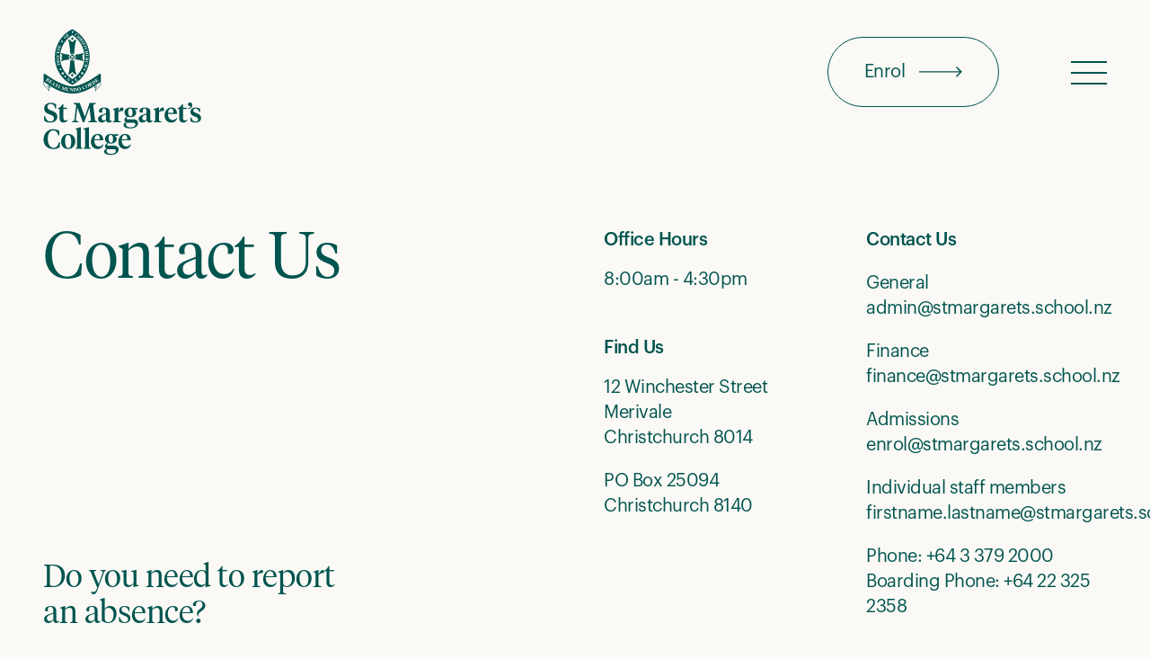

--- FILE ---
content_type: text/html; charset=UTF-8
request_url: https://stmargarets.school.nz/contact-us/
body_size: 81667
content:

<!doctype html>
<!-- Prod -->
<!--[if lt IE 7]><html class="no-js ie ie6 lt-ie9 lt-ie8 lt-ie7" lang="en-NZ"> <![endif]-->
<!--[if IE 7]><html class="no-js ie ie7 lt-ie9 lt-ie8" lang="en-NZ"> <![endif]-->
<!--[if IE 8]><html class="no-js ie ie8 lt-ie9" lang="en-NZ"> <![endif]-->
<!--[if gt IE 8]><!--><html class="antialiased bg-beige text-green-main" lang="en-NZ"> <!--<![endif]-->
<head>
    <meta charset="UTF-8" />
    <meta http-equiv="Content-Type" content="text/html; charset=UTF-8" />
    <meta http-equiv="X-UA-Compatible" content="IE=edge">
    <meta http-equiv="content-language" content="en-nz">

    <meta name="viewport" content="width=device-width, initial-scale=1.0">
    <meta name="baseUrl" content="https://stmargarets.school.nz">
    <meta name="themeUrl" content="https://stmargarets.school.nz/wp-content/themes/stmargarets">
    <meta name="pageUrl" content="https://stmargarets.school.nz/contact-us/">
    <meta name="pageSlug" content="contact-us">
    
    <!-- Global site tag (gtag.js) - Google Analytics -->
    <script async src="https://www.googletagmanager.com/gtag/js?id=UA-105582701-1"></script>
    <script>
        window.dataLayer = window.dataLayer || [];
        function gtag(){dataLayer.push(arguments);}
        gtag('js', new Date());
        gtag('config', 'UA-105582701-1');
    </script>

    <!-- Google Tag Manager -->
    <script>
        (function(w,d,s,l,i){w[l]=w[l]||[];w[l].push({'gtm.start':
        new Date().getTime(),event:'gtm.js'});var f=d.getElementsByTagName(s)[0],
        j=d.createElement(s),dl=l!='dataLayer'?'&l='+l:'';j.async=true;j.src=
        'https://www.googletagmanager.com/gtm.js?id='+i+dl;f.parentNode.insertBefore(j,f);
        })(window,document,'script','dataLayer','GTM-TLBRVD4');
    </script>
    <!-- End Google Tag Manager -->

    <!-- Meta Pixel Code -->
    <script>
        !function(f,b,e,v,n,t,s)
        {if(f.fbq)return;n=f.fbq=function(){n.callMethod?
        n.callMethod.apply(n,arguments):n.queue.push(arguments)};
        if(!f._fbq)f._fbq=n;n.push=n;n.loaded=!0;n.version='2.0';
        n.queue=[];t=b.createElement(e);t.async=!0;
        t.src=v;s=b.getElementsByTagName(e)[0];
        s.parentNode.insertBefore(t,s)}(window, document,'script',
        'https://connect.facebook.net/en_US/fbevents.js');
        fbq('init', '695848054923762');
        fbq('track', 'PageView');
    </script>
    
    <noscript>
        <img height="1" width="1" style="display:none" src="https://www.facebook.com/tr?id=695848054923762&ev=PageView&noscript=1"/>
    </noscript>
    <!-- End Meta Pixel Code -->

    <title>Contact Us - St Margaret’s College</title>
<meta name="robots" content="max-snippet:-1,max-image-preview:standard,max-video-preview:-1" />
<link rel="canonical" href="https://stmargarets.school.nz/contact-us/" />
<meta name="description" content="If you have any questions or would like to report an absence, our administrators are happy to help." />
<meta name="theme-color" content="#00544f" />
<meta property="og:type" content="website" />
<meta property="og:locale" content="en_GB" />
<meta property="og:site_name" content="St Margaret&#039;s College" />
<meta property="og:title" content="Contact Us" />
<meta property="og:description" content="If you have any questions or would like to report an absence, our administrators are happy to help." />
<meta property="og:url" content="https://stmargarets.school.nz/contact-us/" />
<meta property="og:image" content="https://stmargarets.school.nz/wp-content/uploads/2022/05/stm-our-college-vision-and-values-empowering.jpg" />
<meta name="twitter:card" content="summary_large_image" />
<meta name="twitter:title" content="Contact Us" />
<meta name="twitter:description" content="If you have any questions or would like to report an absence, our administrators are happy to help." />
<meta name="twitter:image" content="https://stmargarets.school.nz/wp-content/uploads/2022/05/stm-our-college-vision-and-values-empowering.jpg" />
<script type="application/ld+json">{"@context":"https://schema.org","@graph":[{"@type":"WebSite","@id":"https://stmargarets.school.nz/#/schema/WebSite","url":"https://stmargarets.school.nz/","name":"St Margaret's College","inLanguage":"en-NZ","potentialAction":{"@type":"SearchAction","target":{"@type":"EntryPoint","urlTemplate":"https://stmargarets.school.nz/search/{search_term_string}/"},"query-input":"required name=search_term_string"},"publisher":{"@type":"Organization","@id":"https://stmargarets.school.nz/#/schema/Organization","name":"St Margaret's College","url":"https://stmargarets.school.nz/","logo":{"@type":"ImageObject","url":"https://stmargarets.school.nz/wp-content/uploads/2022/05/cropped-favicon.png","contentUrl":"https://stmargarets.school.nz/wp-content/uploads/2022/05/cropped-favicon.png","width":512,"height":512}}},{"@type":"WebPage","@id":"https://stmargarets.school.nz/contact-us/","url":"https://stmargarets.school.nz/contact-us/","name":"Contact Us - St Margaret’s College","description":"If you have any questions or would like to report an absence, our administrators are happy to help.","inLanguage":"en-NZ","isPartOf":{"@id":"https://stmargarets.school.nz/#/schema/WebSite"},"breadcrumb":{"@type":"BreadcrumbList","@id":"https://stmargarets.school.nz/#/schema/BreadcrumbList","itemListElement":[{"@type":"ListItem","position":1,"item":"https://stmargarets.school.nz/","name":"St Margaret’s College"},{"@type":"ListItem","position":2,"name":"Contact Us"}]},"potentialAction":{"@type":"ReadAction","target":"https://stmargarets.school.nz/contact-us/"}}]}</script>
<link rel='dns-prefetch' href='//api.mapbox.com' />
<link rel="alternate" title="oEmbed (JSON)" type="application/json+oembed" href="https://stmargarets.school.nz/wp-json/oembed/1.0/embed?url=https%3A%2F%2Fstmargarets.school.nz%2Fcontact-us%2F" />
<link rel="alternate" title="oEmbed (XML)" type="text/xml+oembed" href="https://stmargarets.school.nz/wp-json/oembed/1.0/embed?url=https%3A%2F%2Fstmargarets.school.nz%2Fcontact-us%2F&#038;format=xml" />
<style id='wp-img-auto-sizes-contain-inline-css' type='text/css'>
img:is([sizes=auto i],[sizes^="auto," i]){contain-intrinsic-size:3000px 1500px}
/*# sourceURL=wp-img-auto-sizes-contain-inline-css */
</style>
<style id='classic-theme-styles-inline-css' type='text/css'>
/*! This file is auto-generated */
.wp-block-button__link{color:#fff;background-color:#32373c;border-radius:9999px;box-shadow:none;text-decoration:none;padding:calc(.667em + 2px) calc(1.333em + 2px);font-size:1.125em}.wp-block-file__button{background:#32373c;color:#fff;text-decoration:none}
/*# sourceURL=/wp-includes/css/classic-themes.min.css */
</style>
<link rel='stylesheet' id='mapbox-styles-css' href='https://api.mapbox.com/mapbox-gl-js/v1.9.1/mapbox-gl.css?ver=1.9.1' type='text/css' media='' />
<link rel='stylesheet' id='main-css' href='https://stmargarets.school.nz/wp-content/themes/stmargarets/assets/css/style.css?ver=1.0.27' type='text/css' media='' />
<script type="text/javascript" src="https://api.mapbox.com/mapbox-gl-js/v1.9.1/mapbox-gl.js?ver=1.9.1" id="mapbox-js-js"></script>
<link rel="https://api.w.org/" href="https://stmargarets.school.nz/wp-json/" /><link rel="alternate" title="JSON" type="application/json" href="https://stmargarets.school.nz/wp-json/wp/v2/pages/343" /><link rel="EditURI" type="application/rsd+xml" title="RSD" href="https://stmargarets.school.nz/xmlrpc.php?rsd" />
<link rel="icon" href="https://stmargarets.school.nz/wp-content/uploads/2022/05/cropped-favicon-32x32.png" sizes="32x32" />
<link rel="icon" href="https://stmargarets.school.nz/wp-content/uploads/2022/05/cropped-favicon-192x192.png" sizes="192x192" />
<link rel="apple-touch-icon" href="https://stmargarets.school.nz/wp-content/uploads/2022/05/cropped-favicon-180x180.png" />
<meta name="msapplication-TileImage" content="https://stmargarets.school.nz/wp-content/uploads/2022/05/cropped-favicon-270x270.png" />


    			<style id='global-styles-inline-css' type='text/css'>
:root{--wp--preset--aspect-ratio--square: 1;--wp--preset--aspect-ratio--4-3: 4/3;--wp--preset--aspect-ratio--3-4: 3/4;--wp--preset--aspect-ratio--3-2: 3/2;--wp--preset--aspect-ratio--2-3: 2/3;--wp--preset--aspect-ratio--16-9: 16/9;--wp--preset--aspect-ratio--9-16: 9/16;--wp--preset--color--black: #000000;--wp--preset--color--cyan-bluish-gray: #abb8c3;--wp--preset--color--white: #ffffff;--wp--preset--color--pale-pink: #f78da7;--wp--preset--color--vivid-red: #cf2e2e;--wp--preset--color--luminous-vivid-orange: #ff6900;--wp--preset--color--luminous-vivid-amber: #fcb900;--wp--preset--color--light-green-cyan: #7bdcb5;--wp--preset--color--vivid-green-cyan: #00d084;--wp--preset--color--pale-cyan-blue: #8ed1fc;--wp--preset--color--vivid-cyan-blue: #0693e3;--wp--preset--color--vivid-purple: #9b51e0;--wp--preset--gradient--vivid-cyan-blue-to-vivid-purple: linear-gradient(135deg,rgb(6,147,227) 0%,rgb(155,81,224) 100%);--wp--preset--gradient--light-green-cyan-to-vivid-green-cyan: linear-gradient(135deg,rgb(122,220,180) 0%,rgb(0,208,130) 100%);--wp--preset--gradient--luminous-vivid-amber-to-luminous-vivid-orange: linear-gradient(135deg,rgb(252,185,0) 0%,rgb(255,105,0) 100%);--wp--preset--gradient--luminous-vivid-orange-to-vivid-red: linear-gradient(135deg,rgb(255,105,0) 0%,rgb(207,46,46) 100%);--wp--preset--gradient--very-light-gray-to-cyan-bluish-gray: linear-gradient(135deg,rgb(238,238,238) 0%,rgb(169,184,195) 100%);--wp--preset--gradient--cool-to-warm-spectrum: linear-gradient(135deg,rgb(74,234,220) 0%,rgb(151,120,209) 20%,rgb(207,42,186) 40%,rgb(238,44,130) 60%,rgb(251,105,98) 80%,rgb(254,248,76) 100%);--wp--preset--gradient--blush-light-purple: linear-gradient(135deg,rgb(255,206,236) 0%,rgb(152,150,240) 100%);--wp--preset--gradient--blush-bordeaux: linear-gradient(135deg,rgb(254,205,165) 0%,rgb(254,45,45) 50%,rgb(107,0,62) 100%);--wp--preset--gradient--luminous-dusk: linear-gradient(135deg,rgb(255,203,112) 0%,rgb(199,81,192) 50%,rgb(65,88,208) 100%);--wp--preset--gradient--pale-ocean: linear-gradient(135deg,rgb(255,245,203) 0%,rgb(182,227,212) 50%,rgb(51,167,181) 100%);--wp--preset--gradient--electric-grass: linear-gradient(135deg,rgb(202,248,128) 0%,rgb(113,206,126) 100%);--wp--preset--gradient--midnight: linear-gradient(135deg,rgb(2,3,129) 0%,rgb(40,116,252) 100%);--wp--preset--font-size--small: 13px;--wp--preset--font-size--medium: 20px;--wp--preset--font-size--large: 36px;--wp--preset--font-size--x-large: 42px;--wp--preset--spacing--20: 0.44rem;--wp--preset--spacing--30: 0.67rem;--wp--preset--spacing--40: 1rem;--wp--preset--spacing--50: 1.5rem;--wp--preset--spacing--60: 2.25rem;--wp--preset--spacing--70: 3.38rem;--wp--preset--spacing--80: 5.06rem;--wp--preset--shadow--natural: 6px 6px 9px rgba(0, 0, 0, 0.2);--wp--preset--shadow--deep: 12px 12px 50px rgba(0, 0, 0, 0.4);--wp--preset--shadow--sharp: 6px 6px 0px rgba(0, 0, 0, 0.2);--wp--preset--shadow--outlined: 6px 6px 0px -3px rgb(255, 255, 255), 6px 6px rgb(0, 0, 0);--wp--preset--shadow--crisp: 6px 6px 0px rgb(0, 0, 0);}:where(.is-layout-flex){gap: 0.5em;}:where(.is-layout-grid){gap: 0.5em;}body .is-layout-flex{display: flex;}.is-layout-flex{flex-wrap: wrap;align-items: center;}.is-layout-flex > :is(*, div){margin: 0;}body .is-layout-grid{display: grid;}.is-layout-grid > :is(*, div){margin: 0;}:where(.wp-block-columns.is-layout-flex){gap: 2em;}:where(.wp-block-columns.is-layout-grid){gap: 2em;}:where(.wp-block-post-template.is-layout-flex){gap: 1.25em;}:where(.wp-block-post-template.is-layout-grid){gap: 1.25em;}.has-black-color{color: var(--wp--preset--color--black) !important;}.has-cyan-bluish-gray-color{color: var(--wp--preset--color--cyan-bluish-gray) !important;}.has-white-color{color: var(--wp--preset--color--white) !important;}.has-pale-pink-color{color: var(--wp--preset--color--pale-pink) !important;}.has-vivid-red-color{color: var(--wp--preset--color--vivid-red) !important;}.has-luminous-vivid-orange-color{color: var(--wp--preset--color--luminous-vivid-orange) !important;}.has-luminous-vivid-amber-color{color: var(--wp--preset--color--luminous-vivid-amber) !important;}.has-light-green-cyan-color{color: var(--wp--preset--color--light-green-cyan) !important;}.has-vivid-green-cyan-color{color: var(--wp--preset--color--vivid-green-cyan) !important;}.has-pale-cyan-blue-color{color: var(--wp--preset--color--pale-cyan-blue) !important;}.has-vivid-cyan-blue-color{color: var(--wp--preset--color--vivid-cyan-blue) !important;}.has-vivid-purple-color{color: var(--wp--preset--color--vivid-purple) !important;}.has-black-background-color{background-color: var(--wp--preset--color--black) !important;}.has-cyan-bluish-gray-background-color{background-color: var(--wp--preset--color--cyan-bluish-gray) !important;}.has-white-background-color{background-color: var(--wp--preset--color--white) !important;}.has-pale-pink-background-color{background-color: var(--wp--preset--color--pale-pink) !important;}.has-vivid-red-background-color{background-color: var(--wp--preset--color--vivid-red) !important;}.has-luminous-vivid-orange-background-color{background-color: var(--wp--preset--color--luminous-vivid-orange) !important;}.has-luminous-vivid-amber-background-color{background-color: var(--wp--preset--color--luminous-vivid-amber) !important;}.has-light-green-cyan-background-color{background-color: var(--wp--preset--color--light-green-cyan) !important;}.has-vivid-green-cyan-background-color{background-color: var(--wp--preset--color--vivid-green-cyan) !important;}.has-pale-cyan-blue-background-color{background-color: var(--wp--preset--color--pale-cyan-blue) !important;}.has-vivid-cyan-blue-background-color{background-color: var(--wp--preset--color--vivid-cyan-blue) !important;}.has-vivid-purple-background-color{background-color: var(--wp--preset--color--vivid-purple) !important;}.has-black-border-color{border-color: var(--wp--preset--color--black) !important;}.has-cyan-bluish-gray-border-color{border-color: var(--wp--preset--color--cyan-bluish-gray) !important;}.has-white-border-color{border-color: var(--wp--preset--color--white) !important;}.has-pale-pink-border-color{border-color: var(--wp--preset--color--pale-pink) !important;}.has-vivid-red-border-color{border-color: var(--wp--preset--color--vivid-red) !important;}.has-luminous-vivid-orange-border-color{border-color: var(--wp--preset--color--luminous-vivid-orange) !important;}.has-luminous-vivid-amber-border-color{border-color: var(--wp--preset--color--luminous-vivid-amber) !important;}.has-light-green-cyan-border-color{border-color: var(--wp--preset--color--light-green-cyan) !important;}.has-vivid-green-cyan-border-color{border-color: var(--wp--preset--color--vivid-green-cyan) !important;}.has-pale-cyan-blue-border-color{border-color: var(--wp--preset--color--pale-cyan-blue) !important;}.has-vivid-cyan-blue-border-color{border-color: var(--wp--preset--color--vivid-cyan-blue) !important;}.has-vivid-purple-border-color{border-color: var(--wp--preset--color--vivid-purple) !important;}.has-vivid-cyan-blue-to-vivid-purple-gradient-background{background: var(--wp--preset--gradient--vivid-cyan-blue-to-vivid-purple) !important;}.has-light-green-cyan-to-vivid-green-cyan-gradient-background{background: var(--wp--preset--gradient--light-green-cyan-to-vivid-green-cyan) !important;}.has-luminous-vivid-amber-to-luminous-vivid-orange-gradient-background{background: var(--wp--preset--gradient--luminous-vivid-amber-to-luminous-vivid-orange) !important;}.has-luminous-vivid-orange-to-vivid-red-gradient-background{background: var(--wp--preset--gradient--luminous-vivid-orange-to-vivid-red) !important;}.has-very-light-gray-to-cyan-bluish-gray-gradient-background{background: var(--wp--preset--gradient--very-light-gray-to-cyan-bluish-gray) !important;}.has-cool-to-warm-spectrum-gradient-background{background: var(--wp--preset--gradient--cool-to-warm-spectrum) !important;}.has-blush-light-purple-gradient-background{background: var(--wp--preset--gradient--blush-light-purple) !important;}.has-blush-bordeaux-gradient-background{background: var(--wp--preset--gradient--blush-bordeaux) !important;}.has-luminous-dusk-gradient-background{background: var(--wp--preset--gradient--luminous-dusk) !important;}.has-pale-ocean-gradient-background{background: var(--wp--preset--gradient--pale-ocean) !important;}.has-electric-grass-gradient-background{background: var(--wp--preset--gradient--electric-grass) !important;}.has-midnight-gradient-background{background: var(--wp--preset--gradient--midnight) !important;}.has-small-font-size{font-size: var(--wp--preset--font-size--small) !important;}.has-medium-font-size{font-size: var(--wp--preset--font-size--medium) !important;}.has-large-font-size{font-size: var(--wp--preset--font-size--large) !important;}.has-x-large-font-size{font-size: var(--wp--preset--font-size--x-large) !important;}
/*# sourceURL=global-styles-inline-css */
</style>
<link rel='stylesheet' id='dashicons-css' href='https://stmargarets.school.nz/wp-includes/css/dashicons.min.css?ver=6.9' type='text/css' media='all' />
<link rel='stylesheet' id='acf-global-css' href='https://stmargarets.school.nz/wp-content/plugins/advanced-custom-fields-pro/assets/build/css/acf-global.min.css?ver=6.7.0.2' type='text/css' media='all' />
<link rel='stylesheet' id='acf-input-css' href='https://stmargarets.school.nz/wp-content/plugins/advanced-custom-fields-pro/assets/build/css/acf-input.min.css?ver=6.7.0.2' type='text/css' media='all' />
<link rel='stylesheet' id='acf-pro-input-css' href='https://stmargarets.school.nz/wp-content/plugins/advanced-custom-fields-pro/assets/build/css/pro/acf-pro-input.min.css?ver=6.7.0.2' type='text/css' media='all' />
<link rel='stylesheet' id='acf-datepicker-css' href='https://stmargarets.school.nz/wp-content/plugins/advanced-custom-fields-pro/assets/inc/datepicker/jquery-ui.min.css?ver=1.11.4' type='text/css' media='all' />
<link rel='stylesheet' id='acf-input-table-css' href='https://stmargarets.school.nz/wp-content/plugins/advanced-custom-fields-table-field/css/input.css?ver=1.3.33' type='text/css' media='all' />
<link rel='stylesheet' id='af-form-style-css' href='https://stmargarets.school.nz/wp-content/plugins/advanced-forms-pro/assets/dist/css/form.css?ver=6.9' type='text/css' media='all' />
</head>
	<body class="text-lg xl:text-xl 3xl:text-2xl tracking-tight wp-singular page-template-default page page-id-343 wp-custom-logo wp-theme-stmargarets" data-template="base.twig">
		<!-- Google Tag Manager (noscript) -->
		<noscript>
			<iframe src="https://www.googletagmanager.com/ns.html?id=GTM-TLBRVD4" height="0" width="0" style="display:none;visibility:hidden"></iframe>
		</noscript>
		<!-- End Google Tag Manager (noscript) -->

		<div id="root">
			<transition name="fade-in">
    <div class="loading-frame" v-if="pageLoading" aria-hidden="true"></div>
</transition>
			
			<div class="main-container">
				
									    <a href="#content" class="sr-only focus:not-sr-only">Skip to content</a>

    <header class="header duration-500 ease-in-out  text-green-main
" :class="{'bg-beige-gradient h-[120px] md:h-[150px]': navigationActive}" id="header">
        <div class="container">
            <div class="flex justify-between">
                <div class="header__logo">
                    <a class="duration-500 ease-in-out" title="St Margaret&#039;s College" href="https://stmargarets.school.nz" rel="Home" class="text-green-main
" :class="{'!text-green-main nav-active': navigationActive}">
                        <svg xmlns="http://www.w3.org/2000/svg" viewBox="0 0 211 169" fill="currentColor"><path d="M77.15,61.26 C77.15,61.26 77.07,60.13 76.38,59.94 L76.31,59.94 L76.31,59.94 C76.2601103,59.9353022 76.2098897,59.9353022 76.16,59.94 C75.9250045,59.9265883 75.690586,59.9748509 75.48,60.08 C74.6437372,60.5598814 73.8357389,61.0874175 73.06,61.66 C73.06,61.66 69.96,63.66 68.32,64.81 C66.2793304,66.2276381 64.1628532,67.5329103 61.98,68.72 C59.68,69.94 55.55,72.19 52.23,73.51 C49.026206,74.9841058 45.6287378,75.9942549 42.14,76.51 C37.14,77.1 34.14,76.22 30.14,75.14 C26.0655782,73.8628532 22.1266238,72.1881277 18.38,70.14 C15.0809705,68.434566 11.8823928,66.5414621 8.8,64.47 C3.89,61.17 2.57,60.01 1.8,59.96 C1.22948887,59.9576381 0.751860203,60.3918459 0.7,60.96 C0.652273069,61.1868683 0.628807792,61.4181689 0.629916532,61.65 L0.629916532,70.27 C0.629916532,70.27 0.629916532,70.27 0.629916532,70.27 L0.629916532,73.89 C0.680214192,75.0053366 1.18201146,76.0522518 2.02,76.79 C3.41,77.95 7.63,82.02 7.92,83.14 C7.95627955,83.2758221 8.07941621,83.3702269 8.22,83.37 L8.22,83.37 C8.37837935,83.3358583 8.48854779,83.1917919 8.48,83.03 C8.28547722,81.0808032 7.78606028,79.1742453 7,77.38 C7.80079156,77.8380031 8.4851881,78.4744919 9,79.24 C9.05347914,79.3849262 9.2054989,79.4683622 9.35647435,79.4356508 C9.50744979,79.4029395 9.61130218,79.2640645 9.6,79.11 C9.53726042,77.904573 9.19490039,76.7302781 8.6,75.68 L8.88,75.86 L10.61,77.08 L11.72,77.8 C15.6093096,80.1467981 19.7230063,82.099799 24,83.63 C27.8188443,84.9628031 31.7838766,85.8323572 35.81,86.22 C43.17,87.14 49.58,85.1 53.28,83.8 C58.3661806,82.1092013 63.2000708,79.7376685 67.65,76.75 L68.65,76.07 L69.12,75.76 C68.5283511,76.7863251 68.1858341,77.9371824 68.12,79.12 C68.1120789,79.2685444 68.2142071,79.40046 68.36,79.43 C68.504134,79.4573198 68.6483849,79.3831336 68.71,79.25 C69.2231431,78.4830683 69.9079095,77.8462355 70.71,77.39 C69.9258221,79.1766648 69.4329109,81.0774116 69.25,83.02 C69.2386268,83.0970342 69.2587115,83.1754057 69.3057335,83.2374747 C69.3527554,83.2995436 69.4227634,83.3400945 69.5,83.35 L69.55,83.35 C69.6918009,83.3539028 69.8169543,83.2579518 69.85,83.12 C70.15,82 74.36,77.92 75.75,76.76 C76.5883734,76.0267712 77.0905504,74.9826766 77.14,73.87 L77.14,70.17 C77.14,69.37 77.14,64.82 77.14,64.82 L77.14,61.25 L77.15,61.26 Z M2.15,71.47 C2.54,71.76 4.68,73.17 6.44,74.31 C6.64,74.47 6.83,74.63 7,74.79 C7.90985652,75.6510753 8.53152641,76.7721766 8.78,78 C7.88651951,77.1992026 6.90330295,76.5045752 5.85,75.93 C5.70572594,75.8526674 5.52618951,75.9008357 5.44,76.04 C5.35762473,76.1823282 5.39653783,76.3639227 5.53,76.46 C6.73,77.31 7.37,79.95 7.66,81.62 C6.03104179,79.718141 4.26642179,77.9368106 2.38,76.29 C1.68433721,75.6705388 1.26343696,74.7999588 1.21,73.87 L1.21,71.77 C1.21,71.44 1.52,71.01 2.15,71.47 L2.15,71.47 Z M8.15,68.17 C8.02365369,68.3899158 7.8015939,68.5379556 7.55,68.57 C7.30874515,68.5937619 7.06530602,68.5594747 6.84,68.47 L6.84,68.47 C7.01189301,68.62813 7.15117739,68.8183721 7.25,69.03 C7.41342395,69.3482765 7.39435714,69.7296126 7.2,70.03 C6.99853938,70.334902 6.65539952,70.5158988 6.29,70.51 C5.8183334,70.4850727 5.36370327,70.3254316 4.98,70.05 L3.14,69 L3.23,68.86 C3.33598218,68.9319562 3.45480265,68.9828792 3.58,69.01 C3.74134354,69.0070476 3.88934173,68.9197666 3.97,68.78 L5.69,66.09 C5.79530888,65.9720778 5.81900646,65.8022452 5.75,65.66 C5.67861096,65.5470372 5.58296284,65.451389 5.47,65.38 L5.55,65.23 L7.28,66.34 C7.54677609,66.5288761 7.78868249,66.7506236 8,67 C8.28612688,67.325045 8.33052886,67.7973207 8.11,68.17 L8.15,68.17 Z M12.61,69.77 L11.89,70.89 L11.76,70.81 C11.9193027,70.5018098 11.9585025,70.1454487 11.87,69.81 C11.6928042,69.4726973 11.4173027,69.1971958 11.08,69.02 C10.9696309,68.9385575 10.8436871,68.8806915 10.71,68.85 C10.6268832,68.883844 10.5567923,68.9434212 10.51,69.02 L9.68,70.31 C9.88913106,70.4918579 10.1643547,70.5787706 10.44,70.55 C10.7061905,70.4549905 10.9413361,70.2890055 11.12,70.07 L11.25,70.16 L10,72.07 L9.85,71.98 C9.99675109,71.7289863 10.0663126,71.4403062 10.05,71.15 C9.95451263,70.8795298 9.75715567,70.6570547 9.5,70.53 L8.64,71.89 C8.56807724,71.9641673 8.5447829,72.0728742 8.58,72.17 C8.58,72.26 8.73,72.36 8.91,72.48 C9.20580904,72.6844408 9.55126416,72.8053501 9.91,72.83 C10.3046809,72.8145989 10.685134,72.6784735 11,72.44 L11.15,72.55 L10.15,73.55 L7,71.47 L7.09,71.32 C7.20176993,71.4016464 7.33259771,71.4532889 7.47,71.47 C7.62,71.47 7.73,71.41 7.84,71.25 L9.57,68.57 C9.67004538,68.4458074 9.69314024,68.2764451 9.63,68.13 C9.54429595,68.0224378 9.44321027,67.9280912 9.33,67.85 L9.41,67.72 L12.62,69.72 L12.61,69.77 Z M15.19,71.37 L14.62,75.1 C14.5735367,75.3813476 14.5434858,75.6651607 14.53,75.95 C14.5497502,76.0850081 14.631017,76.2032144 14.75,76.27 L14.66,76.4 L12.84,75.28 L12.92,75.13 C13.0354272,75.217541 13.1684965,75.2789577 13.31,75.31 C13.39,75.31 13.45,75.31 13.51,75.19 C13.5502453,75.1165275 13.5837168,75.039543 13.61,74.96 C13.61,74.89 13.61,74.81 13.61,74.72 L13.68,74.29 L12.41,73.51 L11.98,73.85 C11.8831636,73.929275 11.7928715,74.016223 11.71,74.11 C11.71,74.19 11.71,74.29 11.77,74.39 C11.8480901,74.4768456 11.9391717,74.5510603 12.04,74.61 L11.95,74.75 L10.82,74 L10.91,73.86 C11.0494409,73.9251083 11.2105591,73.9251083 11.35,73.86 C11.5291916,73.7649015 11.6998268,73.6544905 11.86,73.53 L15,71.28 L15.16,71.37 L15.19,71.37 Z M20.85,74.53 L20.26,75.71 L20.09,75.62 C20.2645332,75.2776267 20.2645332,74.8723733 20.09,74.53 C19.9347747,74.3249017 19.7323901,74.1602498 19.5,74.05 L17.92,77.17 C17.8365166,77.3115319 17.8047088,77.4776389 17.83,77.64 C17.83,77.78 18,77.87 18.24,78 L18.18,78.15 L16,77.09 L16.09,76.93 C16.2346212,77.042173 16.4193285,77.0892552 16.6,77.06 C16.71,77.06 16.82,76.91 16.93,76.69 L18.49,73.58 C18.2687095,73.4598438 18.021764,73.3946776 17.77,73.39 C17.3761223,73.413608 17.0250626,73.6463758 16.85,74 L16.69,73.93 L17.29,72.73 L20.84,74.53 L20.85,74.53 Z M23.28,75.53 L23.21,75.69 C23.0740941,75.631652 22.9278979,75.6010528 22.78,75.6 C22.64,75.6 22.54,75.71 22.47,75.89 L21.28,78.89 C21.2082024,79.0100867 21.2082024,79.1599133 21.28,79.28 C21.3844472,79.4067555 21.5233811,79.5005359 21.68,79.55 L21.61,79.71 L19.47,78.84 L19.53,78.69 C19.6581339,78.7414657 19.7927215,78.7751126 19.93,78.79 C20.0881708,78.7566828 20.2172477,78.6427915 20.27,78.49 L21.45,75.49 C21.5329722,75.3550681 21.5329722,75.1849319 21.45,75.05 C21.3406611,74.9604984 21.2195246,74.8864705 21.09,74.83 L21.15,74.67 L23.31,75.53 L23.28,75.53 Z M31.13,78.37 L31.08,78.52 C30.9266056,78.4747161 30.7633944,78.4747161 30.61,78.52 C30.51,78.52 30.42,78.69 30.34,78.93 L29.45,81.71 C29.3971457,81.8758918 29.3971457,82.0541082 29.45,82.22 C29.5534434,82.3436485 29.6935261,82.4312002 29.85,82.47 L29.79,82.63 L27.67,82 L27.67,81.83 C27.8142045,81.8808518 27.9681501,81.8979568 28.12,81.88 C28.2597089,81.8223242 28.3611314,81.6983633 28.39,81.55 L29.39,78.47 L29.39,78.47 L26.65,81.67 L26.48,81.62 L26.09,77.48 L26.09,77.48 L25.17,80.34 C25.1219009,80.4997922 25.1219009,80.6702078 25.17,80.83 C25.22,80.95 25.38,81.06 25.64,81.16 L25.58,81.31 L24,80.78 L24.06,80.63 C24.2192781,80.7001836 24.4007219,80.7001836 24.56,80.63 C24.6748915,80.5478498 24.756501,80.4272098 24.79,80.29 L25.79,77.29 C25.79,77.1 25.79,76.98 25.79,76.9 C25.6785096,76.7859624 25.5413611,76.7002446 25.39,76.65 L25.45,76.49 L27,77 L27.31,80.31 L27.36,80.31 L29.52,77.79 L31.11,78.3 L31.13,78.37 Z M35.62,79.03 L35.62,79.19 C35.4684066,79.1862512 35.3179458,79.2170273 35.18,79.28 C35.0802802,79.3817087 35.0230651,79.5175946 35.02,79.66 L34.7,81.76 C34.6572653,82.2246138 34.4476682,82.6580179 34.11,82.98 C33.7161894,83.251712 33.2265574,83.3460115 32.76,83.24 C32.1540324,83.2169801 31.6074984,82.8691858 31.33,82.33 C31.2117394,82.0103971 31.1840548,81.6643394 31.25,81.33 L31.59,79.14 C31.6483481,78.9853195 31.6483481,78.8146805 31.59,78.66 C31.4663613,78.5633389 31.3229731,78.4950588 31.17,78.46 L31.17,78.3 L33.38,78.63 L33.38,78.8 C33.2072465,78.7474136 33.0227535,78.7474136 32.85,78.8 C32.727553,78.9257345 32.6593307,79.094495 32.66,79.27 L32.32,81.44 C32.2692296,81.7042501 32.2692296,81.9757499 32.32,82.24 C32.4071072,82.5886998 32.71114,82.8400335 33.07,82.86 C33.4792956,82.9749055 33.9165008,82.8184743 34.16,82.47 C34.3218642,82.2140278 34.4180421,81.922059 34.44,81.62 L34.75,79.62 C34.813498,79.4593813 34.813498,79.2806187 34.75,79.12 C34.6201151,78.990265 34.451719,78.9060669 34.27,78.88 L34.27,78.71 L35.7,78.94 L35.62,79.03 Z M40.29,79.25 L40.29,79.42 C40.1416527,79.4207843 39.9963696,79.4622938 39.87,79.54 C39.8,79.6 39.76,79.72 39.75,79.94 L39.64,83.82 L39.45,83.82 L36.65,80.2 L36.65,80.2 L36.58,82.8 C36.5570433,82.9438871 36.5816181,83.091336 36.65,83.22 C36.7746773,83.3845246 36.9741048,83.4748314 37.18,83.46 L37.18,83.63 L35.68,83.63 L35.68,83.46 C35.8540558,83.4825169 36.0299976,83.4358384 36.17,83.33 C36.2472867,83.2150422 36.2858269,83.0784001 36.28,82.94 L36.38,79.81 L36.02,79.41 C35.9650392,79.360284 35.8940861,79.3319028 35.82,79.33 L35.82,79.16 L37.22,79.21 L39.36,82 L39.36,82 L39.42,80 C39.4426804,79.8319581 39.4035932,79.6613959 39.31,79.52 C39.1818016,79.3950945 39.0089558,79.3266763 38.83,79.33 L38.83,79.16 L40.25,79.16 L40.29,79.25 Z M45.07,81.16 C45.12457,81.7246493 44.9558584,82.2882178 44.6,82.73 C44.160736,83.2366991 43.5302156,83.5374645 42.86,83.56 L40.77,83.71 L40.77,83.55 C40.894362,83.5350407 41.0157395,83.5013247 41.13,83.45 C41.2533892,83.3657936 41.3159949,83.217105 41.29,83.07 L41,79.81 C41.0015115,79.6630918 40.9203362,79.5277996 40.79,79.46 C40.6638128,79.4444143 40.5361872,79.4444143 40.41,79.46 L40.41,79.29 L42.41,79.14 C43.0931048,79.035043 43.7890209,79.2198957 44.33,79.65 C44.7583376,80.0501828 45.0101391,80.604146 45.03,81.19 L45.07,81.16 Z M49.9,81.91 C49.5684376,82.4358478 49.0315852,82.7985859 48.42,82.91 C47.7890603,83.069646 47.1199949,82.9532868 46.58,82.59 C46.08938,82.2461104 45.7493584,81.72713 45.63,81.14 C45.3811465,80.2960466 45.6245935,79.3837813 46.2608493,78.7760281 C46.8971051,78.1682749 47.819563,77.9668649 48.6512333,78.2541102 C49.4829036,78.5413555 50.0844374,79.2691272 50.21,80.14 C50.3714061,80.7598551 50.2584819,81.4191865 49.9,81.95 L49.9,81.91 Z M56.48,78.78 L56.72,78.86 C56.6062032,79.1509956 56.4620749,79.4291967 56.29,79.69 C56.0407507,80.029264 55.6908025,80.2812267 55.29,80.41 C54.7263854,80.6245002 54.1036146,80.6245002 53.54,80.41 C52.9285961,80.1573421 52.467549,79.637281 52.29,79 C52.0238995,78.4050662 52.0238995,77.7249338 52.29,77.13 C52.5511774,76.5875383 53.0197284,76.1730509 53.59,75.98 C53.8567172,75.8865702 54.1373932,75.8392272 54.42,75.84 C54.5864209,75.8528 54.7535791,75.8528 54.92,75.84 C54.9928698,75.8139667 55.0487172,75.7543961 55.07,75.68 C55.0944339,75.6052801 55.0944339,75.5247199 55.07,75.45 L55.25,75.39 L55.79,76.84 L55.63,76.84 C55.4095584,76.6223748 55.1645833,76.4310929 54.9,76.27 C54.5434925,76.060548 54.1156207,76.0097836 53.72,76.13 C53.3321552,76.255306 53.0591704,76.6034607 53.03,77.01 C53.007737,77.5345221 53.1034193,78.0573578 53.31,78.54 C53.4351468,78.9021784 53.6211468,79.2403601 53.86,79.54 C54.1681013,79.9753755 54.7333817,80.144547 55.23,79.95 C55.5449767,79.8339936 55.8170815,79.6246822 56.01,79.35 C56.1699442,79.1382606 56.3010885,78.9062361 56.4,78.66 L56.48,78.78 Z M59.84,74.17 C60.4368781,74.3868681 60.9156196,74.8438486 61.16,75.43 C61.4410333,75.9930385 61.4757342,76.647473 61.2558187,77.2370739 C61.0359033,77.8266748 60.5811067,78.2985314 60,78.54 C59.4147579,78.8386876 58.7285007,78.86789 58.12,78.62 C57.5635641,78.3886571 57.1213429,77.9464359 56.89,77.39 C56.6086072,76.8226865 56.5724556,76.1647276 56.79,75.57 C57.2757661,74.3960969 58.5782683,73.7882626 59.79,74.17 L59.84,74.17 Z M64.05,73.17 C63.9616242,73.3878789 63.8248394,73.5827973 63.65,73.74 L65.74,74.74 C65.7921084,74.7561654 65.8478916,74.7561654 65.9,74.74 L66.04,74.68 L66.12,74.82 L64.96,75.5 L62.73,74.4 L62.58,74.49 L63.23,75.6 C63.295408,75.7543271 63.4119322,75.8814444 63.56,75.96 C63.7260268,75.9782025 63.8930205,75.9355658 64.03,75.84 L64.12,75.99 L62.19,77.12 L62.11,76.96 C62.2518083,76.8825887 62.3668553,76.7640554 62.44,76.62 C62.4571119,76.4540769 62.4066452,76.2882579 62.3,76.16 L60.82,73.63 C60.7,73.4 60.58,73.29 60.45,73.27 C60.3002497,73.2710076 60.1541345,73.3162338 60.03,73.4 L59.94,73.26 L61.77,72.18 C62.0809061,71.9892954 62.4177125,71.8444687 62.77,71.75 C63.15997,71.6431107 63.5768861,71.7651841 63.8476181,72.0655274 C64.1183501,72.3658707 64.1966489,72.7931764 64.05,73.17 L64.05,73.17 Z M69.49,70.17 C69.8320737,70.620833 69.9796964,71.1897204 69.9,71.75 C69.783629,72.4124669 69.3957082,72.9961609 68.83,73.36 L67.12,74.56 L67.03,74.42 C67.129317,74.3462388 67.2140852,74.2546892 67.28,74.15 C67.3608899,74.0289351 67.3608899,73.8710649 67.28,73.75 L65.33,71 C65.2559842,70.8742702 65.1149933,70.8037747 64.97,70.82 C64.8489876,70.8452503 64.7337058,70.8927193 64.63,70.96 L64.53,70.83 L66.2,69.66 C66.7306627,69.2235756 67.4191271,69.0279068 68.1,69.12 C68.680142,69.2444741 69.1810643,69.6074613 69.48,70.12 L69.49,70.17 Z M74.3,69.64 L71.07,71.76 L70.97,71.62 C71.0908904,71.5475852 71.1935299,71.448367 71.27,71.33 C71.3382643,71.1958825 71.3184958,71.0337808 71.22,70.92 L69.46,68.24 C69.35,68.07 69.23,67.99 69.08,68.01 C68.9494633,68.0295365 68.8257885,68.0810677 68.72,68.16 L68.62,68.02 L71.82,65.94 L72.54,67.05 L72.4,67.13 C72.1852917,66.874202 71.8883489,66.7009854 71.56,66.64 C71.1944221,66.6786407 70.8474837,66.8208855 70.56,67.05 C70.4472268,67.1168218 70.3486914,67.2051639 70.27,67.31 C70.2551862,67.4043633 70.2847011,67.5002868 70.35,67.57 L71.19,68.84 C71.5,68.64 71.68,68.45 71.71,68.25 C71.7362889,67.9701999 71.6807017,67.6887897 71.55,67.44 L71.68,67.35 L72.91,69.22 L72.77,69.31 C72.6002651,69.0750064 72.3631196,68.8971473 72.09,68.8 C71.8088445,68.7770259 71.5296081,68.8629448 71.31,69.04 L72.19,70.38 C72.2409491,70.4737513 72.3340837,70.5370828 72.44,70.55 C72.5930571,70.5333829 72.7384761,70.4745228 72.86,70.38 C73.1658764,70.1895994 73.4146388,69.9201069 73.58,69.6 C73.7136946,69.2319131 73.744804,68.8344042 73.67,68.45 L73.83,68.35 L74.35,69.64 L74.3,69.64 Z M76.53,71.95 L76.53,73.95 C76.4791723,74.8834901 76.0580474,75.7581342 75.36,76.38 C73.4710814,78.0241494 71.7062735,79.8056694 70.08,81.71 C70.37,80.04 71.01,77.4 72.22,76.54 C72.327631,76.4610993 72.3726874,76.3221711 72.3318495,76.1951198 C72.2910116,76.0680685 72.1734458,75.9814117 72.04,75.98 C71.9910858,75.9652637 71.9389142,75.9652637 71.89,75.98 C70.8384546,76.5534628 69.8554817,77.2445632 68.96,78.04 C69.2127544,76.8137581 69.8337523,75.6938687 70.74,74.83 L71.06,74.56 L71.72,74.13 C73.89,72.71 75.47,71.53 75.83,71.38 L75.93,71.38 C76.1,71.38 76.5,71.38 76.54,71.94 L76.53,71.95 Z M69.17,72.34 C69.1350239,71.7810069 68.9211566,71.2480917 68.56,70.82 C68.3223797,70.4819664 68.0280336,70.1876203 67.69,69.95 C67.2822422,69.6399587 66.7177578,69.6399587 66.31,69.95 C66.17,70.04 66.1,70.14 66.1,70.23 C66.1206903,70.3182801 66.1617901,70.4004797 66.22,70.47 L68.1,73 C68.1508472,73.084253 68.2233683,73.1533207 68.31,73.2 C68.4173856,73.2181911 68.5266505,73.1805136 68.6,73.1 C68.9084376,72.9000938 69.1132612,72.5745706 69.16,72.21 L69.17,72.34 Z M63.17,73.73 C63.27,73.54 63.17,73.26 63.01,72.9 C62.9167524,72.7101972 62.7753895,72.5481471 62.6,72.43 C62.3703083,72.2752198 62.0696917,72.2752198 61.84,72.43 C61.7285404,72.4771597 61.63428,72.5574556 61.57,72.66 C61.5382981,72.7333895 61.5382981,72.8166105 61.57,72.89 L62.42,74.35 C62.7037932,74.200018 62.947318,73.9839326 63.13,73.72 L63.17,73.73 Z M60.46,77.19 C60.3853793,76.7785565 60.2576445,76.3785451 60.08,76 C59.8851107,75.4866371 59.5613978,75.0320615 59.14,74.68 C58.8564332,74.4561107 58.4741486,74.4025909 58.14,74.54 C57.6738019,74.7597874 57.433266,75.2830583 57.57,75.78 C57.6328828,76.1929946 57.7576153,76.5941615 57.94,76.97 C58.1062135,77.3549727 58.3249595,77.7150623 58.59,78.04 C58.7418379,78.3740433 59.0603519,78.6017075 59.4255608,78.6372338 C59.7907697,78.67276 60.1471897,78.5107509 60.3605608,78.2122338 C60.5739319,77.9137166 60.6118379,77.5240433 60.46,77.19 L60.46,77.19 Z M49.17,81.67 C49.1918213,81.2496964 49.1513841,80.8284759 49.05,80.42 C48.9643777,79.8807376 48.7442702,79.3717389 48.41,78.94 C48.1709332,78.6418308 47.7828281,78.5059941 47.41,78.59 C46.9066214,78.7101208 46.5613566,79.1732809 46.59,79.69 C46.5774725,80.107295 46.6211987,80.5243766 46.72,80.93 C46.8009444,81.3391901 46.9354344,81.7359357 47.12,82.11 C47.3084892,82.5841208 47.810523,82.8541222 48.31,82.75 C48.8189265,82.6540585 49.1703956,82.1854331 49.12,81.67 L49.17,81.67 Z M43.66,82.94 C43.9268636,82.444721 44.0151405,81.872687 43.91,81.32 C43.8921225,80.9113872 43.7935628,80.5103512 43.62,80.14 C43.4418771,79.6631802 42.9669483,79.3643026 42.46,79.41 C42.28,79.41 42.17,79.47 42.13,79.54 C42.0987069,79.6272798 42.0987069,79.7227202 42.13,79.81 L42.37,83.07 C42.3805167,83.1699749 42.4148048,83.2659817 42.47,83.35 C42.5507219,83.4167614 42.6577114,83.4425864 42.76,83.42 C43.1277864,83.4026438 43.470287,83.2277499 43.7,82.94 L43.66,82.94 Z M13.75,74 L14.03,72.37 L13.97,72.37 L12.65,73.37 L13.75,74.03 L13.75,74 Z M7.21,67.6 C7.33391456,67.4194185 7.40649444,67.2085912 7.42,66.99 C7.43922112,66.7786825 7.32296877,66.5782474 7.13,66.49 C7.0496029,66.427872 6.95156481,66.3928584 6.85,66.39 C6.76240137,66.4205947 6.68816386,66.4806917 6.64,66.56 L5.85,67.81 C6.07406019,67.9900429 6.35256849,68.0887547 6.64,68.09 C6.88649207,68.007007 7.09095144,67.8312436 7.21,67.6 L7.21,67.6 Z M5.74,67.97 L4.84,69.37 C4.79005784,69.4410337 4.75907946,69.5236427 4.75,69.61 C4.74659117,69.7339691 4.81739394,69.8480402 4.93,69.9 C5.12244388,70.0584307 5.38102595,70.1108966 5.62,70.04 C5.85517881,69.9362457 6.04881669,69.7566906 6.17,69.53 C6.40065506,69.2503116 6.46187404,68.867693 6.33,68.53 C6.18122694,68.3012129 5.97865184,68.1123717 5.74,67.98 L5.74,67.97 Z M38.84,74.97 L38.84,74.97 C24.6071702,68.004037 15.5834749,53.5410747 15.5834749,37.695 C15.5834749,21.8489253 24.6071702,7.38596304 38.84,0.42 L38.84,0.42 C53.0728298,7.38596304 62.0965251,21.8489253 62.0965251,37.695 C62.0965251,53.5410747 53.0728298,68.004037 38.84,74.97 L38.84,74.97 Z M60.44,40.59 L60.55,38.76 L60.4,38.76 C60.3875985,38.8880588 60.3537958,39.0131288 60.3,39.13 C60.1697672,39.2229775 60.0073543,39.2590693 59.85,39.23 L57.39,39.09 C57.2533948,39.1081294 57.1148468,39.0761568 57,39 C56.9276331,38.8798675 56.896062,38.7395511 56.91,38.6 L56.76,38.6 L56.67,40.52 L56.82,40.52 C56.8040684,40.3772288 56.851592,40.2346581 56.95,40.13 C57.02,40.05 57.15,40.03 57.35,40.05 L58.45,40.11 L58.45,40.25 L56.62,41.34 L56.62,42.49 L56.76,42.49 C56.7544545,42.4468441 56.7544545,42.4031559 56.76,42.36 C56.76,42.36 56.76,42.3 56.85,42.27 L58.51,41.21 C58.5370092,41.4147795 58.6124253,41.6101756 58.73,41.78 C58.8858755,42.0149159 59.1480867,42.157259 59.43,42.16 C59.8406637,42.183902 60.211945,41.9169132 60.32,41.52 C60.4242741,41.2278613 60.4783708,40.9201862 60.48,40.61 L60.44,40.59 Z M59.77,46.81 C59.708807,46.7863338 59.6540095,46.7486605 59.61,46.7 C59.5814743,46.6433905 59.5814743,46.5766095 59.61,46.52 C59.6591562,46.3867272 59.7228755,46.2592886 59.8,46.14 C59.9275382,45.9311486 60.0156645,45.7006642 60.06,45.46 C60.2456902,44.6316923 59.8882738,43.7764002 59.1684364,43.3265018 C58.4485989,42.8766034 57.5231764,42.9301211 56.86,43.46 C56.4737966,43.7945362 56.2186886,44.255148 56.14,44.76 C56.0862164,45.0980065 56.1277734,45.4443147 56.26,45.76 C56.3698688,45.9977848 56.5111276,46.2197629 56.68,46.42 L56.85,46.29 C56.7091796,46.106819 56.5884845,45.9090131 56.49,45.7 C56.3812282,45.4341297 56.3500228,45.1428791 56.4,44.86 C56.4696971,44.4132529 56.8304959,44.0688541 57.28,44.02 C58.0621893,43.9430142 58.8482361,44.1219802 59.52,44.53 C59.8100859,44.7202587 59.9468065,45.0741238 59.86,45.41 C59.789633,45.752577 59.5744832,46.0479521 59.27,46.22 C59.0341182,46.342201 58.7861024,46.4393963 58.53,46.51 L58.53,46.66 L59.83,46.89 L59.83,46.73 L59.77,46.81 Z M58.25,51.6 C58.2666958,51.7194193 58.2666958,51.8405807 58.25,51.96 L58.38,51.96 L58.91,50.1 L58.77,50.1 C58.7411557,50.212296 58.6901567,50.3176939 58.62,50.41 C58.5207498,50.4959343 58.3817559,50.5190999 58.26,50.47 L57.15,50.14 L57.51,48.85 L58.63,49.18 C58.758571,49.2016165 58.8634588,49.29485 58.9,49.42 C58.9205754,49.5357595 58.9205754,49.6542405 58.9,49.77 L59.03,49.77 L59.5,48 L59.37,48 C59.327602,48.1105405 59.2704146,48.2148234 59.2,48.31 C59.0917096,48.3725215 58.9582904,48.3725215 58.85,48.31 L56.25,47.56 C56.09,47.5 56,47.43 55.97,47.31 C55.9429039,47.2016686 55.9429039,47.0883314 55.97,46.98 L55.83,46.98 L55.31,48.83 L55.45,48.83 C55.4729946,48.7156494 55.524602,48.6089942 55.6,48.52 C55.6925193,48.4285408 55.8323011,48.4045782 55.95,48.46 L57.2,48.82 L56.84,50.12 L55.6,49.76 C55.4660937,49.7379942 55.356976,49.6405677 55.32,49.51 C55.2931333,49.3948801 55.2931333,49.2751199 55.32,49.16 L55.18,49.16 L54.66,51.02 L54.79,51.02 C54.8180971,50.913491 54.8693105,50.8144785 54.94,50.73 C55.0357114,50.6307919 55.1818531,50.5991937 55.31,50.65 L57.91,51.42 C58.0382858,51.4323651 58.1476344,51.5182819 58.19,51.64 L58.25,51.6 Z M56.25,54.33 C56.25,53.8720515 55.9735718,53.459394 55.5500908,53.2850936 C55.1266098,53.1107932 54.6398021,53.2093182 54.317426,53.5345727 C53.9950499,53.8598272 53.9008559,54.3474913 54.0789136,54.7694063 C54.2569713,55.1913213 54.6720694,55.4640526 55.13,55.46 C55.7479097,55.4491808 56.2446736,54.9479815 56.25,54.33 L56.25,54.33 Z M51.25,59.67 L51,61.15 L52.31,60.44 L53.61,61.15 L53.36,59.67 L54.42,58.67 L52.96,58.45 L52.31,57.11 L51.65,58.45 L50.2,58.67 L51.2,59.67 L51.25,59.67 Z M48.89,65 C49.352882,65.0040429 49.7722541,64.7277837 49.951264,64.3008978 C50.130274,63.8740119 50.0333778,63.3812613 49.7060583,63.0539417 C49.3787387,62.7266222 48.8859881,62.629726 48.4591022,62.808736 C48.0322163,62.9877459 47.7559571,63.407118 47.76,63.87 C47.7573047,64.1705128 47.8754922,64.4595014 48.0879954,64.6720046 C48.3004986,64.8845078 48.5894872,65.0026953 48.89,65 L48.89,65 Z M42.22,68.41 L42.34,68.3 C42.2548319,68.102883 42.200853,67.8937145 42.18,67.68 C42.1604951,67.4500698 42.236438,67.2222412 42.39,67.05 C42.4318898,66.9896047 42.48243,66.9356951 42.54,66.89 C42.7212497,66.7104665 42.9114945,66.5402476 43.11,66.38 L43.71,70.49 L43.77,70.56 L46.27,68.45 L45.51,67.31 L45.39,67.39 C45.6176081,67.7316646 45.6799993,68.157393 45.56,68.55 C45.2758967,68.9949509 44.9133474,69.3846067 44.49,69.7 L43.88,65.59 L43.81,65.52 L41.56,67.44 L42.22,68.44 L42.22,68.41 Z M39.22,72.01 C39.8417804,71.9990899 40.3400957,71.4918761 40.34,70.87 C40.333938,70.2594218 39.8399202,69.7662156 39.2293329,69.7611575 C38.6187455,69.7560995 38.1166247,70.2410537 38.1004483,70.8514477 C38.0842719,71.4618417 38.5600018,71.9727106 39.17,72 L39.22,72.01 Z M31.91,68.7 L32,68.59 C31.84,68.42 31.76,68.28 31.79,68.14 C31.8204596,68.0192179 31.882597,67.9087514 31.97,67.82 L33.45,66.16 L33.45,66.16 L33.28,70.09 L33.39,70.21 L35.59,67.71 C35.71,67.59 35.8,67.52 35.89,67.52 C36.0094079,67.5459862 36.1219066,67.597122 36.22,67.67 L36.31,67.56 L35.41,66.74 L35.32,66.85 C35.4394408,66.950881 35.5147878,67.094399 35.53,67.25 C35.5117835,67.3946061 35.444755,67.5286631 35.34,67.63 L34.2,68.9 L34.2,68.9 L34.34,65.82 L33.46,65.03 L33.37,65.12 C33.4159514,65.1644716 33.4413139,65.2260662 33.44,65.29 C33.4564503,65.4428921 33.4564503,65.5971079 33.44,65.75 L31.66,67.75 C31.5870684,67.8369931 31.4894203,67.8997669 31.38,67.93 C31.28,67.93 31.16,67.93 31,67.75 L30.9,67.85 L31.9,68.72 L31.91,68.7 Z M29.42,64.76 C29.8868658,64.7681206 30.3122967,64.4931395 30.4966135,64.0641209 C30.6809304,63.6351023 30.5875394,63.1372226 30.2602743,62.8041652 C29.9330092,62.4711078 29.4368445,62.3689972 29.0046585,62.5457596 C28.5724726,62.722522 28.2900706,63.1430635 28.29,63.61 C28.2873362,63.9123503 28.4048956,64.203374 28.6168142,64.4190434 C28.8287328,64.6347128 29.1176495,64.7573594 29.42,64.76 L29.42,64.76 Z M24.94,61.16 L26.25,60.47 L27.56,61.16 L27.31,59.69 L28.37,58.69 L26.9,58.47 L26.25,57.13 L25.6,58.47 L24.14,58.69 L25.14,59.69 L24.89,61.16 L24.94,61.16 Z M23.14,55.16 C23.7669797,55.1599035 24.2762033,54.6535194 24.2798439,54.02655 C24.2834081,53.3995806 23.780037,52.8873785 23.1530998,52.8800773 C22.5261626,52.8727762 22.0109997,53.3731167 22,54 C21.9944142,54.6202411 22.4898304,55.129047 23.11,55.14 L23.14,55.16 Z M18.67,47.32 L19,49 L19.14,49 C19.1088751,48.8956039 19.1088751,48.7843961 19.14,48.68 C19.1712445,48.5629005 19.2698783,48.4761027 19.39,48.46 L22.09,47.83 C22.2064352,47.7979482 22.3311685,47.8281865 22.42,47.91 C22.4821186,48.0007669 22.5262493,48.102607 22.55,48.21 L22.69,48.21 L22.29,46.46 C22.2117778,45.8621462 21.8755551,45.3285754 21.37,45 C20.9548744,44.7602137 20.4592086,44.7023257 20,44.84 C19.5076905,44.9253676 19.073016,45.2115283 18.8,45.63 C18.5082346,46.1436513 18.4395721,46.7543861 18.61,47.32 L18.67,47.32 Z M18.1,44.56 L18.24,44.56 C18.2231735,44.4405899 18.2231735,44.3194101 18.24,44.2 C18.300776,44.0817293 18.4176234,44.0025746 18.55,43.99 L21.24,43.61 C21.373052,43.5783733 21.5125344,43.6248675 21.6,43.73 C21.6563111,43.8388422 21.6903098,43.9578376 21.7,44.08 L21.84,44.08 L21.57,42.08 L21.43,42.08 C21.4634395,42.2112367 21.4634395,42.3487633 21.43,42.48 C21.3684349,42.5836664 21.2602204,42.650834 21.14,42.66 L18.46,43.04 C18.3267632,43.0769149 18.1844406,43.029474 18.1,42.92 C18.0405445,42.8124311 18.0063477,42.6927425 18,42.57 L17.85,42.57 L18.12,44.57 L18.1,44.56 Z M18.23,41.21 C19.031725,41.9086672 20.2345875,41.87827 21,41.14 C21.3801132,40.7364511 21.5756722,40.1932317 21.54,39.64 C21.5455656,39.1068567 21.3280328,38.5956546 20.94,38.23 C20.5549418,37.8463674 20.0220184,37.6492587 19.48,37.69 C18.6705746,37.7431417 17.9686078,38.2685624 17.6894866,39.0301954 C17.4103655,39.7918284 17.6065906,40.646416 18.19,41.21 L18.23,41.21 Z M17.57,33.51 C17.6367362,33.5149863 17.6983596,33.5476105 17.74,33.6 C17.7896511,33.6426945 17.8187495,33.7045287 17.82,33.77 C17.82,33.77 17.77,33.93 17.67,34.17 C17.5682723,34.3940853 17.5073183,34.6345151 17.49,34.88 C17.4494158,35.3925077 17.6149894,35.9000268 17.95,36.29 C18.3198594,36.7112645 18.8495404,36.9579653 19.41,36.97 C19.965463,37.0306958 20.5171904,36.827038 20.9,36.42 C21.2524953,36.032963 21.4391886,35.5231466 21.42,35 C21.4285323,34.6514454 21.3457972,34.3067155 21.18,34 C21.0344422,33.7774203 20.8632721,33.5726874 20.67,33.39 L20.53,33.55 C20.6865521,33.7164926 20.8271662,33.8972821 20.95,34.09 C21.0978122,34.3366232 21.1642839,34.6235009 21.14,34.91 C21.124956,35.3612268 20.8094329,35.7464109 20.37,35.85 C20.0443141,35.9373082 19.7054241,35.9644194 19.37,35.93 C18.9258683,35.9303869 18.4877068,35.8276928 18.09,35.63 C17.7803224,35.470408 17.6012959,35.136225 17.64,34.79 C17.6713892,34.4381078 17.8537791,34.1171015 18.14,33.91 C18.3528564,33.7487907 18.5888548,33.6206773 18.84,33.53 L18.84,33.39 L17.53,33.32 L17.53,33.48 L17.57,33.51 Z M17.71,32.43 L17.85,32.43 C17.8659413,32.311088 17.910556,32.1978351 17.98,32.1 C18.0636566,31.995884 18.201823,31.9524603 18.33,31.99 L21.01,32.42 C21.1386806,32.4293085 21.2510063,32.5106478 21.3,32.63 C21.3184128,32.7492937 21.3184128,32.8707063 21.3,32.99 L21.43,32.99 L21.95,29.71 L20.83,29.29 L20.83,29.45 C21.1225967,29.6254474 21.361302,29.8779908 21.52,30.18 C21.6235235,30.4719987 21.6442886,30.7869368 21.58,31.09 C21.5684368,31.2208092 21.5274116,31.3473038 21.46,31.46 C21.3781888,31.5010272 21.2818112,31.5010272 21.2,31.46 L19.86,31.23 C19.8769644,30.9925548 19.9843353,30.7706548 20.16,30.61 C20.3756824,30.4888158 20.6244595,30.4397611 20.87,30.47 L20.87,30.33 L19,30.13 L19,30.27 C19.2299668,30.3377283 19.4395531,30.4614185 19.61,30.63 C19.7188133,30.8395608 19.7438389,31.0826662 19.68,31.31 L18.39,31.1 C18.28,31.1 18.22,31.1 18.2,31 C18.1680468,30.8923205 18.1680468,30.7776795 18.2,30.67 C18.21141,30.3394809 18.3269011,30.0210055 18.53,29.76 C18.7574369,29.590616 19.0367766,29.5057533 19.32,29.52 L19.32,29.38 L18.2,29.2 L17.69,32.43 L17.71,32.43 Z M18.9,25.79 C18.9500319,25.8090195 18.9922702,25.844218 19.02,25.89 C19.02,25.89 19,26 19,26 C19,26 18.94,26.13 18.83,26.3 C18.7255488,26.4787526 18.6448677,26.6703701 18.59,26.87 C18.4723332,27.2050913 18.5205684,27.5761315 18.72,27.87 C18.8730262,28.1084966 19.1136561,28.2772967 19.39,28.34 C19.6127157,28.4218631 19.8572843,28.4218631 20.08,28.34 C20.3475474,28.1752278 20.5816349,27.9614957 20.77,27.71 L21.04,27.4 C21.1423487,27.2517792 21.2633419,27.1173424 21.4,27 C21.5255879,26.9042171 21.6908883,26.8779193 21.84,26.93 C21.9889861,26.967025 22.1200592,27.0555879 22.21,27.18 C22.3102072,27.3600717 22.3319059,27.5734422 22.27,27.77 C22.1985968,28.020925 22.0432889,28.239768 21.83,28.39 C21.5226263,28.5514792 21.176365,28.6241941 20.83,28.6 L20.78,28.75 L22.13,29.09 L22.13,28.94 L22,28.84 C22,28.84 22,28.78 22,28.72 C22,28.66 22,28.72 22,28.66 C22,28.6 22,28.6 22,28.59 L22.06,28.49 C22.1317176,28.3903617 22.1920913,28.2830308 22.24,28.17 C22.2856405,28.0666322 22.3224388,27.9595825 22.35,27.85 C22.4784925,27.4694941 22.4422422,27.0526159 22.25,26.7 C22.0919963,26.4412496 21.8419073,26.2518965 21.55,26.17 C21.2721751,26.0895272 20.9731155,26.133292 20.73,26.29 C20.5778643,26.3873017 20.4427341,26.5089188 20.33,26.65 L20.1,27 C19.9426654,27.2134739 19.7577205,27.4051441 19.55,27.57 C19.4284562,27.6476878 19.279698,27.6702706 19.1405741,27.6321545 C19.0014502,27.5940384 18.8849749,27.4987888 18.82,27.37 C18.7532121,27.2169697 18.7532121,27.0430303 18.82,26.89 C18.8813313,26.6308656 19.0530907,26.4115983 19.29,26.29 C19.5353119,26.1552074 19.8101115,26.0830725 20.09,26.08 L20.09,25.93 L18.9,25.62 L18.9,25.79 L18.9,25.79 Z M22.98,22.27 L22.92,22.41 C23.1653704,22.6406891 23.3419192,22.9349371 23.43,23.26 C23.474717,23.5685952 23.4331851,23.8835457 23.31,24.17 C23.2760742,24.2967821 23.2066941,24.4112593 23.11,24.5 C23.0316861,24.5409041 22.9383139,24.5409041 22.86,24.5 L21.54,24 C21.6017253,23.7657582 21.7524109,23.564844 21.96,23.44 C22.1933333,23.36 22.4466667,23.36 22.68,23.44 L22.68,23.3 L21,22.64 L21,22.77 C21.2066261,22.8903483 21.3814862,23.0583512 21.51,23.26 C21.5816245,23.4866022 21.5562866,23.7327416 21.44,23.94 L20.23,23.47 C20.13,23.47 20.07,23.38 20.05,23.33 C20.0539475,23.2124951 20.0811377,23.0969367 20.13,22.99 C20.2149023,22.6752897 20.3968595,22.3953555 20.65,22.19 C20.9041094,22.0640409 21.1946195,22.0321557 21.47,22.1 L21.47,21.99 L20.47,21.57 L19.3,24.63 L19.44,24.63 C19.4819597,24.5284946 19.5392981,24.4340548 19.61,24.35 C19.7217348,24.2743564 19.8682652,24.2743564 19.98,24.35 L22.52,25.35 C22.6477371,25.3853992 22.7445168,25.4899212 22.77,25.62 C22.774782,25.7405693 22.750787,25.8605445 22.7,25.97 L22.83,25.97 L24.01,22.87 L23.01,22.24 L22.98,22.27 Z M25.27,15.85 C24.8051497,15.8255243 24.3721123,16.0861312 24.1760786,16.5083345 C23.9800449,16.9305379 24.0603977,17.4295176 24.3790627,17.7688368 C24.6977277,18.1081559 25.1906854,18.2196458 25.6243525,18.050478 C26.0580196,17.8813102 26.3452728,17.4654702 26.35,17 C26.3500241,16.37428 25.8456959,15.8654888 25.22,15.86 L25.27,15.85 Z M22.56,37.75 C22.555448,49.6953948 28.7287157,60.7936593 38.88,67.09 C49.0299291,60.7942315 55.2041715,49.6989424 55.2041715,37.755 C55.2041715,25.8110576 49.0299291,14.7157685 38.88,8.42 C28.7125944,14.7023704 22.5196308,25.7982544 22.51,37.75 L22.56,37.75 Z M28.38,9.75 C27.9730488,10.113988 27.7403082,10.6340179 27.74,11.18 C27.7498507,11.7236775 27.9682333,12.2427837 28.35,12.63 C28.7003683,12.9940288 29.1755312,13.2119607 29.68,13.24 C30.2286397,13.2611317 30.7600777,13.0463725 31.14,12.65 C31.5217157,12.2740852 31.7366558,11.7607413 31.7366558,11.225 C31.7366558,10.6892587 31.5217157,10.1759148 31.14,9.8 C30.7887092,9.39517105 30.2820499,9.15853756 29.7461388,9.14900178 C29.2102276,9.13946599 28.6954706,9.35792482 28.33,9.75 L28.38,9.75 Z M34.29,9.54 C34.1792041,9.65049718 34.041234,9.72983 33.89,9.77 C33.77,9.77 33.67,9.77 33.56,9.61 L32.77,8.61 C32.9310355,8.45044854 33.1541955,8.36996459 33.38,8.39 C33.6084547,8.45873625 33.8129288,8.59043147 33.97,8.77 L34.07,8.69 L32.92,7.16 L32.8,7.25 C32.9179512,7.4517611 32.9896742,7.67717628 33.01,7.91 C32.9773291,8.14029343 32.8409994,8.34294572 32.64,8.46 L31.85,7.41 C31.7966319,7.35652715 31.7646275,7.28540614 31.76,7.21 C31.8152264,7.1123286 31.8901428,7.02719633 31.98,6.96 C32.20984,6.74167249 32.5048961,6.60468217 32.82,6.57 C33.1000059,6.60379722 33.3605765,6.7305613 33.56,6.93 L33.66,6.86 L32.96,5.94 L30.46,7.94 L30.54,8.05 C30.6361813,7.97786405 30.7445825,7.92366345 30.86,7.89 C30.9939586,7.87631955 31.1233691,7.94298552 31.19,8.06 L32.85,10.23 C32.9457671,10.3193089 32.9774574,10.4579541 32.93,10.58 C32.8766956,10.6875396 32.7976973,10.7802767 32.7,10.85 L32.79,10.96 L34.38,9.7 L34.29,9.59 L34.29,9.54 Z M39.29,3.11 C38.8271795,3.1018791 38.4053954,3.37442314 38.2226262,3.79970441 C38.039857,4.22498568 38.1323919,4.71856383 38.4567965,5.04876135 C38.7812011,5.37895887 39.2730643,5.48021447 39.7015135,5.30500041 C40.129969,5.12978635 40.4099288,4.71289171 40.41,4.25 C40.4126639,3.95030187 40.2961581,3.6618216 40.0861148,3.44802756 C39.8760715,3.23423352 39.5896983,3.11264046 39.29,3.11 L39.29,3.11 Z M46.88,7.51 C46.8319724,7.55210503 46.773056,7.57983039 46.71,7.59 C46.6499313,7.6187582 46.5800687,7.6187582 46.52,7.59 C46.4400787,7.47070486 46.366639,7.34719272 46.3,7.22 C46.1760506,7.01394854 46.0169824,6.8311894 45.83,6.68 C45.4447949,6.3435585 44.9396838,6.17759343 44.43,6.22 C43.8734398,6.26741329 43.3655261,6.55608369 43.04,7.01 C42.6719957,7.43678516 42.5077565,8.00249774 42.59,8.56 C42.6845785,9.06775049 42.9621042,9.52317722 43.37,9.84 C43.6559757,10.0700899 44.0042315,10.2093922 44.37,10.24 C44.6314425,10.2500779 44.8931746,10.2299446 45.15,10.18 L45,10 C44.7805918,10.0228198 44.5594082,10.0228198 44.34,10 C44.0548914,9.96955279 43.7843447,9.85855926 43.56,9.68 C43.1997398,9.39854328 43.0762267,8.90860801 43.26,8.49 C43.3876416,8.17502406 43.5630307,7.88158464 43.78,7.62 C44.0431754,7.25543436 44.3849324,6.95468814 44.78,6.74 C45.0814695,6.58301052 45.4488855,6.63093435 45.7,6.86 C45.9648246,7.10026811 46.1140728,7.44244685 46.11,7.8 C46.1052612,8.06616958 46.0717327,8.33104483 46.01,8.59 L46.12,8.69 L46.95,7.69 L46.82,7.59 L46.88,7.51 Z M49.24,9.85 L49,10 C49.0873869,10.0825686 49.1527068,10.1857053 49.19,10.3 C49.2237312,10.427227 49.1761179,10.5621314 49.07,10.64 L48.25,11.48 L47.31,10.48 L48.13,9.65 C48.2086397,9.54453936 48.3410607,9.4939078 48.47,9.52 C48.5790707,9.57194022 48.6801049,9.63929633 48.77,9.72 L48.86,9.62 L47.52,8.26 L47.42,8.37 C47.4997352,8.4548668 47.5640347,8.55300813 47.61,8.66 C47.61,8.77 47.61,8.87 47.47,8.98 L45.6,11 C45.5213603,11.1054606 45.3889393,11.1560922 45.26,11.13 C45.1563229,11.0750328 45.0672044,10.9961972 45,10.9 L44.9,11 L46.24,12.36 L46.34,12.27 C46.257769,12.185047 46.1901866,12.0870525 46.14,11.98 C46.1149868,11.8473181 46.1603803,11.7111375 46.26,11.62 L47.18,10.7 L48.12,11.7 L47.21,12.63 C47.1209402,12.7263183 46.9894237,12.7714097 46.86,12.75 C46.7506051,12.7044619 46.6543472,12.6322684 46.58,12.54 L46.47,12.66 L47.81,14 L47.92,13.9 C47.8334105,13.8247637 47.7679249,13.7282587 47.73,13.62 C47.6937284,13.4875241 47.7460431,13.3466768 47.86,13.27 L49.76,11.33 C49.89,11.22 49.99,11.17 50.1,11.2 C50.2100145,11.2448698 50.3089643,11.313111 50.39,11.4 L50.48,11.29 L49.14,9.92 L49.24,9.85 Z M52.66,14.01 C52.5511447,13.7231664 52.3957255,13.4562509 52.2,13.22 L51,11.82 L50.9,11.9 C50.9736051,12.0050721 51.0246754,12.1242363 51.05,12.25 C51.05,12.36 50.96,12.48 50.79,12.62 L48.79,14.16 C48.63,14.29 48.51,14.36 48.41,14.33 C48.2783198,14.2850985 48.1632888,14.2014396 48.08,14.09 L47.98,14.17 L49.15,15.7 L49.25,15.6 C49.1555683,15.4957173 49.1022589,15.3606666 49.1,15.22 C49.1351475,15.0806556 49.2253735,14.9615573 49.35,14.89 L50.21,14.2 L50.31,14.33 L49.64,16.33 L50.35,17.24 L50.45,17.16 C50.4260354,17.1221082 50.4059346,17.0819067 50.39,17.04 C50.375452,16.9944671 50.375452,16.9455329 50.39,16.9 L51,15 C51.1520147,15.1339668 51.3336617,15.2299313 51.53,15.28 C51.8038423,15.3452937 52.0924614,15.2786893 52.31,15.1 C52.6347343,14.8421863 52.7384155,14.3942836 52.56,14.02 L52.66,14.01 Z M53.8,15.41 L53.67,15.5 C53.7510589,15.5969224 53.8030594,15.7147901 53.82,15.84 C53.8168251,15.9752019 53.7401385,16.0979004 53.62,16.16 L51.36,17.65 C51.2451542,17.7273901 51.0948458,17.7273901 50.98,17.65 C50.8851812,17.5782883 50.8039092,17.4902436 50.74,17.39 L50.63,17.48 L51.69,19.14 L51.82,19.06 C51.7298292,18.9531216 51.6771439,18.8196522 51.67,18.68 C51.6813226,18.5578063 51.7524937,18.4491768 51.86,18.39 L54,17 C54.1125364,16.9270174 54.2574636,16.9270174 54.37,17 C54.4702604,17.0767161 54.5550879,17.1717229 54.62,17.28 L54.73,17.2 L53.7,15.45 L53.8,15.41 Z M56.47,19.77 L56.32,19.77 C56.32,19.77 56.25,19.77 56.21,19.67 C56.1284136,19.5896421 56.0578025,19.4988565 56,19.4 C55.9631364,19.196227 55.892139,19.0001388 55.79,18.82 C55.6553759,18.5076823 55.3872454,18.272609 55.06,18.18 C54.7847691,18.1110196 54.4934092,18.154184 54.25,18.3 C54.0371786,18.3982634 53.8693144,18.5732707 53.78,18.79 C53.6872256,19.0941943 53.6499648,19.4126045 53.67,19.73 L53.67,20.15 C53.6892441,20.3261426 53.6892441,20.5038574 53.67,20.68 C53.6316437,20.8292169 53.529093,20.9537427 53.39,21.02 C53.255195,21.0918731 53.099127,21.1131551 52.95,21.08 C52.7556557,21.0149729 52.5988881,20.8691425 52.52,20.68 C52.3971083,20.4458836 52.3719398,20.1726251 52.45,19.92 C52.5583801,19.5901224 52.7640635,19.3007712 53.04,19.09 L53,18.94 L51.77,19.61 L51.85,19.75 C51.8996776,19.7419698 51.9503224,19.7419698 52,19.75 C52,19.75 52.07,19.75 52.11,19.83 C52.1009941,19.8489862 52.1009941,19.8710138 52.11,19.89 C52.1141151,19.9131519 52.1141151,19.9368481 52.11,19.96 L52.11,20.09 C52.1222659,20.2094971 52.1491329,20.3270403 52.19,20.44 C52.2229168,20.5506079 52.2664527,20.6577733 52.32,20.76 C52.474455,21.1275141 52.775311,21.413871 53.15,21.55 C53.4406343,21.6346677 53.7528523,21.6023692 54.02,21.46 C54.2748724,21.3209814 54.4651352,21.0876402 54.55,20.81 C54.6073072,20.6326092 54.631046,20.4460903 54.62,20.26 L54.62,19.79 C54.590027,19.5241756 54.590027,19.2558244 54.62,18.99 C54.6609503,18.844541 54.7631508,18.7240903 54.9,18.66 C55.0311327,18.6049979 55.1788673,18.6049979 55.31,18.66 C55.4624747,18.7244543 55.5866957,18.841577 55.66,18.99 C55.779008,19.2296416 55.797017,19.5069802 55.71,19.76 C55.6120067,20.0277861 55.4507656,20.2679324 55.24,20.46 L55.32,20.59 L56.45,20 L56.37,19.85 L56.47,19.77 Z M56.97,20.92 L55.91,21.34 L55.97,21.49 C56.281951,21.36669 56.6349472,21.4079981 56.91,21.6 C57.0612216,21.7570179 57.1771433,21.9445383 57.25,22.15 L54.53,23.28 C54.39555,23.3416817 54.2450159,23.3591857 54.1,23.33 C53.9793392,23.2322668 53.8919874,23.0994921 53.85,22.95 L53.71,23.01 L54.46,24.89 L54.6,24.83 C54.518176,24.691536 54.4897278,24.527959 54.52,24.37 C54.52,24.28 54.66,24.19 54.86,24.12 L57.49,23 C57.5756093,23.2019729 57.6132604,23.4210339 57.6,23.64 C57.5419122,23.9678403 57.3244683,24.2452688 57.02,24.38 L57.08,24.52 L58.08,24.1 L56.87,21 L56.97,20.92 Z M59.51,28.16 C59.4507792,28.1736753 59.3892208,28.1736753 59.33,28.16 C59.26,28.16 59.23,28.09 59.2,28.02 C59.17,27.95 59.2,27.85 59.2,27.59 C59.2140566,27.3472077 59.1870097,27.1037849 59.12,26.87 C58.9913486,26.3529088 58.6525381,25.913068 58.1854016,25.6567126 C57.7182652,25.4003572 57.1652768,25.3507962 56.66,25.52 C56.1138698,25.6478131 55.654578,26.0152466 55.41,26.52 C55.1796198,26.9775644 55.1193672,27.5021165 55.24,28 C55.337635,28.3389047 55.5281504,28.6437294 55.79,28.88 C56.0030752,29.038036 56.2307789,29.175328 56.47,29.29 L56.55,29.1 C56.3536304,28.9867683 56.1633664,28.8632636 55.98,28.73 C55.7701208,28.5330677 55.6150482,28.2849517 55.53,28.01 C55.4210045,27.5765426 55.6128798,27.1233903 56,26.9 C56.2770585,26.7112324 56.5850482,26.5724678 56.91,26.49 C57.3345944,26.3479465 57.7850544,26.3001704 58.23,26.35 C58.5707655,26.4021854 58.8425026,26.6619341 58.91,27 C59.0041072,27.3448039 58.9340097,27.7137383 58.72,28 C58.5722233,28.217877 58.3937084,28.413233 58.19,28.58 L58.19,28.73 L59.44,28.36 L59.44,28.2 L59.51,28.16 Z M60.04,31.56 L59.89,31.56 C59.9173507,31.6784415 59.9173507,31.8015585 59.89,31.92 C59.8399778,32.0370026 59.7271416,32.1148206 59.6,32.12 L58.45,32.31 L58.14,31 L59.27,30.82 C59.398177,30.7824603 59.5363434,30.825884 59.62,30.93 C59.6833592,31.0300447 59.7242977,31.1426256 59.74,31.26 L59.88,31.26 L59.59,29.36 L59.45,29.36 C59.4630612,29.472957 59.4630612,29.587043 59.45,29.7 C59.3889115,29.8103179 59.2758439,29.8819274 59.15,29.89 L56.48,30.32 C56.349076,30.3475059 56.2131905,30.3059853 56.12,30.21 C56.0707334,30.1457182 56.030369,30.0750805 56,30 L55.86,30 L56.16,31.91 L56.3,31.91 C56.2724868,31.8017204 56.2724868,31.6882796 56.3,31.58 C56.3,31.45 56.43,31.38 56.6,31.36 L57.88,31.15 L58.09,32.48 L56.81,32.69 C56.65,32.69 56.53,32.69 56.47,32.58 C56.3981584,32.4872633 56.3531873,32.376565 56.34,32.26 L56.2,32.26 L56.5,34.18 L56.63,34.18 C56.6010311,34.0753002 56.6010311,33.9646998 56.63,33.86 C56.6742367,33.7296842 56.7926679,33.6388869 56.93,33.63 L59.6,33.19 C59.7303083,33.1723035 59.8618372,33.2124929 59.96,33.3 C60.0137891,33.404485 60.0541108,33.5153696 60.08,33.63 L60.22,33.63 L59.92,31.72 L60.04,31.56 Z M60.51,36.79 L60.36,36.79 C60.3890693,36.9473543 60.3529775,37.1097672 60.26,37.24 C60.1591555,37.347078 60.0169903,37.4054022 59.87,37.4 L58.16,37.55 C57.9119669,37.5861242 57.6589735,37.5656113 57.42,37.49 C57.0756495,37.3495746 56.8531282,37.011819 56.86,36.64 C56.8087715,36.3390411 56.9584958,36.0395925 57.23,35.9 C57.4324283,35.801186 57.6547415,35.7498829 57.88,35.75 L59.75,35.57 C59.96,35.57 60.1,35.57 60.16,35.65 C60.2525883,35.770925 60.3050367,35.9177804 60.31,36.07 L60.45,36.07 L60.29,34.16 L60.15,34.16 C60.1506492,34.2920218 60.1197953,34.422294 60.06,34.54 C59.9465259,34.6225326 59.8102989,34.6679416 59.67,34.67 L57.81,34.83 C57.5295126,34.8347644 57.2572485,34.9255191 57.03,35.09 C56.3932927,35.7825658 56.3932927,36.8474342 57.03,37.54 C57.3653586,37.762979 57.7721069,37.8521782 58.17,37.79 L59.95,37.63 C60.0633006,37.5903666 60.1866994,37.5903666 60.3,37.63 C60.3719562,37.7359822 60.4228792,37.8548026 60.45,37.98 L60.59,37.98 L60.49,36.74 L60.51,36.79 Z M51.67,14.39 C51.39,14.61 51.17,14.69 50.99,14.63 C50.7502166,14.4998311 50.5446204,14.3147945 50.39,14.09 L51.52,13.2 C51.5659777,13.1510649 51.6353706,13.1317891 51.7,13.15 C51.76,13.15 51.83,13.22 51.92,13.35 C52.0868153,13.5254468 52.1192944,13.7893397 52,14 C51.9158147,14.1558478 51.7958651,14.2895059 51.65,14.39 L51.67,14.39 Z M31,12.56 C30.6845601,12.8531689 30.2044717,12.8784367 29.86,12.62 C29.5523056,12.4301154 29.2728938,12.1978332 29.03,11.93 C28.7840026,11.6788986 28.5721781,11.3964659 28.4,11.09 C28.147745,10.7266689 28.1897463,10.2352535 28.5,9.92 C28.7216229,9.7102379 29.0413928,9.64089021 29.33,9.74 C29.7676401,9.90310413 30.1565294,10.1749825 30.46,10.53 C30.7139506,10.7840781 30.9295462,11.0737847 31.1,11.39 C31.352255,11.7533311 31.3102537,12.2447465 31,12.56 L31,12.56 Z M23.88,32.18 C27.584823,33.5908955 31.4978069,34.378223 35.46,34.51 L35.46,34.59 C33.8048521,36.3677175 33.8048521,39.1222825 35.46,40.9 L35.46,41 C31.4978069,41.131777 27.584823,41.9191045 23.88,43.33 C23.9640772,41.7998127 24.7175816,40.3842486 25.94,39.46 L24.24,37.77 L24.24,37.77 L25.94,36.08 C24.7175816,35.1557514 23.9640772,33.7401873 23.88,32.21 L23.88,32.18 Z M36.4,41.68 C37.91051,42.6270051 39.82949,42.6270051 41.34,41.68 C41.49,43.13 42.18,49.87 42.41,52.06 C42.6584214,55.1703665 43.331331,58.2321055 44.41,61.16 C43.3154177,61.1445297 42.2636437,60.732348 41.45,60 C40.4873498,59.3025666 39.6200013,58.4822835 38.87,57.56 C38.1199987,58.4822835 37.2526502,59.3025666 36.29,60 C35.489605,60.7306755 34.4533215,61.1494476 33.37,61.18 C34.4340364,58.2503862 35.0901817,55.1883748 35.32,52.08 C35.56,49.89 36.25,43.15 36.4,41.7 L36.4,41.68 Z M40.82,61.88 L38.87,63.88 L36.87,61.88 L38.87,59.88 L40.82,61.88 Z M42.28,40.88 C43.9351479,39.1022825 43.9351479,36.3477175 42.28,34.57 L42.28,34.49 C46.2421931,34.358223 50.155177,33.5708955 53.86,32.16 C53.7759228,33.6901873 53.0224184,35.1057514 51.8,36.03 L53.5,37.72 L53.5,37.72 L51.8,39.41 C53.0224184,40.3342486 53.7759228,41.7498127 53.86,43.28 C50.1522657,41.8861838 46.2393705,41.1157692 42.28,41 L42.28,40.9 L42.28,40.88 Z M35.22,37.72 C35.2372174,36.9341541 35.5111619,36.1755384 36,35.56 L38.19,37.74 L36,39.93 C35.5228658,39.2999242 35.2663381,38.5303412 35.27,37.74 L35.22,37.72 Z M36.68,40.64 L38.87,38.46 L41.05,40.64 C39.7553705,41.611667 37.9746295,41.611667 36.68,40.64 L36.68,40.64 Z M36.68,34.81 C37.9746295,33.838333 39.7553705,33.838333 41.05,34.81 L38.87,37 L36.68,34.82 L36.68,34.81 Z M42.52,37.72 C42.5185662,38.5095179 42.2625638,39.2775254 41.79,39.91 L39.6,37.74 L41.79,35.56 C42.2611639,36.1893981 42.5171294,36.9537881 42.52,37.74 L42.52,37.72 Z M41.34,33.79 C39.82949,32.8429949 37.91051,32.8429949 36.4,33.79 C36.25,32.34 35.56,25.6 35.32,23.41 C35.0901817,20.3016252 34.4340364,17.2396138 33.37,14.31 C34.4533215,14.3405524 35.489605,14.7593245 36.29,15.49 C37.2571043,16.2090204 38.1246565,17.0530343 38.87,18 C39.6200013,17.0777165 40.4873498,16.2574334 41.45,15.56 C42.250395,14.8293245 43.2866785,14.4105524 44.37,14.38 C43.291331,17.3078945 42.6184214,20.3696335 42.37,23.48 C42.14,25.67 41.45,32.41 41.3,33.86 L41.34,33.79 Z M36.92,13.12 L38.92,11.17 L40.87,13.12 L38.92,15.12 L36.92,13.12 Z M19.5,38.71 C19.8586575,38.6852385 20.2190121,38.7121809 20.57,38.79 C21.0087007,38.839375 21.3449023,39.2028787 21.3599437,39.6440928 C21.3749851,40.085307 21.0643196,40.4708629 20.63,40.55 C20.2908945,40.6595061 19.9363308,40.7135349 19.58,40.71 C19.2440171,40.7319813 18.9066589,40.7016191 18.58,40.62 C18.07,40.48 17.81,40.2 17.79,39.77 C17.783808,39.4597685 17.9491445,39.1713909 18.22,39.02 C18.6269032,38.7976672 19.0867275,38.6904902 19.55,38.71 L19.5,38.71 Z M19.26,46.21 C19.5626795,46.0080575 19.9026745,45.8686596 20.26,45.8 C20.7108,45.6475911 21.1992,45.6475911 21.65,45.8 C21.9262486,45.9456393 22.1185991,46.2119708 22.17,46.52 C22.17,46.66 22.17,46.73 22.17,46.79 C22.1097713,46.8450867 22.038037,46.8860778 21.96,46.91 L19.27,47.53 C19.1913481,47.5507697 19.1086519,47.5507697 19.03,47.53 C18.96,47.53 18.91,47.43 18.88,47.28 C18.7817743,46.8606571 18.9630769,46.4255309 19.33,46.2 L19.26,46.21 Z M59.39,41.21 C59.0433333,41.21 58.8233333,41.12 58.73,40.94 C58.6246966,40.6838419 58.5868243,40.4049639 58.62,40.13 L60.03,40.21 C60.100558,40.2041667 60.1700916,40.2297843 60.22,40.28 C60.2454033,40.3783867 60.2454033,40.4816133 60.22,40.58 C60.2390525,40.8204031 60.1020899,41.0460143 59.88,41.14 C59.7143765,41.2030918 59.5364116,41.2270486 59.36,41.21 L59.39,41.21 Z"/><g id="text" transform="translate(0 98)"><path d="M166.63,15.44 L178.56,15.44 L178.56,14.6 C178.56,10.21 176,6.96 171.1,6.96 C166.2,6.96 162.1,11.27 162.1,17.53 C162.1,23.16 165.65,27.08 170.95,27.08 C174.704294,27.236251 178.019004,24.649677 178.78,20.97 L178.19,20.64 C177.048832,22.551277 174.965277,23.698188 172.74,23.64 C169.16,23.64 166.53,20.64 166.67,15.48 L166.63,15.44 Z M166.7,14.09 C167,10.73 168.32,8.31 170.7,8.31 C173.08,8.31 173.99,10.65 173.99,14.09 L166.7,14.09 Z M9.61,27.08 C14.7,27.08 18.9,24.44 18.9,19.32 C18.9,14.71 15.9,12.81 11.04,11.05 C7.12,9.63 5.73,8.57 5.73,6.05 C5.73,3.74 7.34,2.17 9.9,2.17 C13.38,2.17 15.46,4.44 16.16,8.31 L17.51,8.31 L17.51,2.86 C15.2540067,1.3795177 12.5971757,0.6289018 9.9,0.71 C4.78,0.71 1.38,3.81 1.38,8.28 C1.38,12.59 4.16,14.57 8.48,16.07 C12.8,17.57 14.48,18.81 14.48,21.52 C14.48,24.05 12.61,25.65 9.65,25.65 C5.96,25.65 3.65,22.8 2.74,18.45 L1.16,18.45 L1.49,24.7 C3.85851395,26.374337 6.71132285,27.224558 9.61,27.12 L9.61,27.08 Z M27.05,2.57 L26,2.57 C24.4878721,4.987437 22.3205192,6.925917 19.75,8.16 L19.75,9 L22,9 L22,21.4 C22,25.5 24.19,27.07 27.19,27.07 C29.4992924,27.109133 31.6521719,25.906727 32.83,23.92 L32.39,23.26 C31.6197236,23.906823 30.6458351,24.260964 29.64,24.26 C27.92,24.26 27.08,23.26 27.08,21.08 L27.08,9 L31.84,9 L31.84,7.31 L27.05,7.31 L27.05,2.56 L27.05,2.57 Z M186.75,2.57 L185.65,2.57 C184.137872,4.987437 181.970519,6.925917 179.4,8.16 L179.4,9 L181.67,9 L181.67,21.4 C181.67,25.5 183.86,27.07 186.86,27.07 C189.169292,27.109133 191.322172,25.906727 192.5,23.92 L192.06,23.26 C191.289724,23.906823 190.315835,24.260964 189.31,24.26 C187.59,24.26 186.75,23.26 186.75,21.08 L186.75,9 L191.51,9 L191.51,7.31 L186.75,7.31 L186.75,2.56 L186.75,2.57 Z M196.71,5.22 C196.54,6.83 195.34,7.66 193.33,7.96 L193.33,9 C197.01,8.8 199.02,6.76 199.02,3.72 C199.02,1.72 197.91,0.25 196.11,0.25 C195.410127,0.2024175 194.722277,0.4498847 194.213129,0.9324351 C193.703981,1.4149856 193.42,2.088583 193.43,2.79 C193.372614,3.987869 194.24142,5.030436 195.43,5.19 L196.71,5.22 Z M203.29,27.08 C207.79,27.08 210.72,24.81 210.72,20.9 C210.72,17.31 208.41,15.81 204.43,14.42 C201.61,13.42 200.43,12.59 200.43,10.91 C200.41398,10.137548 200.737145,9.396847 201.314288,8.883189 C201.891432,8.369531 202.664622,8.134477 203.43,8.24 C206.03,8.24 207.56,10.36 208.15,12.99 L209.39,12.99 L209.39,8.57 C207.58623,7.468 205.503148,6.909039 203.39,6.96 C199.39,6.96 196.58,9.12 196.58,12.77 C196.58,16.18 198.58,17.71 202.51,19.07 C205.4,20.07 206.75,20.86 206.75,22.83 C206.75,24.8 205.26,25.83 203.28,25.83 C200.46,25.83 198.6,23.45 197.79,20.27 L196.44,20.27 L196.66,25.27 C198.610428,26.54773 200.909947,27.187261 203.24,27.1 L203.29,27.08 Z M91.78,25.14 L91.57,24.33 C91.1124637,24.558028 90.6109679,24.684255 90.1,24.7 C89.15,24.7 88.89,23.9 88.89,22.7 L88.89,13 C88.89,8.72 86.33,7 81.65,7 C77.59,7 74.44,8.57 74.44,11.61 C74.3776467,12.657461 75.0444659,13.61006 76.05,13.91 L79.05,13.51 C78.8700442,12.76632 78.7727878,12.005037 78.76,11.24 C78.76,9.49 79.45,8.17 81.21,8.17 C82.97,8.17 83.81,9.67 83.81,11.75 L83.81,14.86 L78.28,16.86 C75.54,17.86 73.28,19.17 73.28,22.32 C73.28,25.24 75.28,27.04 78.22,27.04 C80.5143582,26.951996 82.6318598,25.783847 83.93,23.89 C84.1035661,25.759751 85.7031996,27.170934 87.58,27.11 C89.1930986,27.133015 90.7285327,26.418688 91.75,25.17 L91.78,25.14 Z M83.85,23 C83.0788093,23.712574 82.0791315,24.127334 81.03,24.17 C79.09,24.17 78.21,22.82 78.21,20.92 C78.0692402,19.30495 79.125964,17.828084 80.7,17.44 L83.85,16.16 L83.85,23 Z M124.49,9.45 L126,9.45 L126,7.32 L119.82,7.47 C118.764472,7.139982 117.665886,6.968117 116.56,6.96 C111.99,6.96 108.56,9.45 108.56,13.65 C108.512563,15.914308 109.840879,17.981894 111.92,18.88 C110.24,19.94 108.52,21.33 108.52,23.49 C108.491549,24.96978 109.402192,26.305657 110.79,26.82 C109.03,27.37 107.35,28.4 107.35,30.26 C107.35,33.26 110.68,34.83 116.02,34.83 C122.09,34.83 126.7,32.27 126.7,27.66 C126.7,24.44 124.51,22.66 120.26,22.66 L112.73,22.66 C112.387722,22.696569 112.04688,22.579234 111.799643,22.339723 C111.552406,22.100212 111.424312,21.763267 111.45,21.42 C111.556346,20.55161 112.002165,19.760641 112.69,19.22 C113.87706,19.626837 115.125266,19.826414 116.38,19.81 C120.96,19.81 124.21,17.43 124.21,13.55 C124.192637,11.853804 123.329803,10.278193 121.91,9.35 L124.47,9.46 L124.49,9.45 Z M111.39,27.3 L120.21,27.3 C122,27.3 123.1,27.88 123.1,29.49 C123.1,32.24 119.88,33.44 116.29,33.44 C112.86,33.44 110.7,31.91 110.7,29.44 C110.660493,28.660154 110.905709,27.892522 111.39,27.28 L111.39,27.3 Z M119.44,13.65 C119.44,16.58 118.64,18.59 116.62,18.59 C114.6,18.59 113.44,16.07 113.44,13.07 C113.44,10.07 114.28,8.2 116.33,8.2 C118.38,8.2 119.44,10.73 119.44,13.65 L119.44,13.65 Z M146,25.14 L145.78,24.33 C145.326523,24.559356 144.827977,24.6857 144.32,24.7 C143.37,24.7 143.11,23.9 143.11,22.7 L143.11,13 C143.11,8.72 140.55,7 135.87,7 C131.81,7 128.66,8.57 128.66,11.61 C128.593871,12.658526 129.262173,13.613243 130.27,13.91 L133.27,13.51 C133.090044,12.76632 132.992788,12.005037 132.98,11.24 C132.98,9.49 133.67,8.17 135.43,8.17 C137.19,8.17 138.02,9.67 138.02,11.75 L138.02,14.86 L132.5,16.86 C129.76,17.86 127.5,19.17 127.5,22.32 C127.5,25.24 129.5,27.04 132.44,27.04 C134.731663,26.952031 136.846135,25.783507 138.14,23.89 C138.323258,25.758877 139.923004,27.166304 141.8,27.11 C143.413099,27.133015 144.948533,26.418688 145.97,25.17 L146,25.14 Z M138,23 C137.233813,23.714148 136.236612,24.129353 135.19,24.17 C133.25,24.17 132.37,22.82 132.37,20.92 C132.22924,19.30495 133.285964,17.828084 134.86,17.44 L138,16.16 L138,23 Z M63.67,22.21 C63.67,22.47 63.74,22.98 63.74,23.09 C63.74,24.88 62.87,25.25 60.31,25.43 L60.31,26.71 L72.19,26.71 L72.19,25.43 C70.19,25.32 69.41,24.99 69.19,23.24 L66.93,5 C66.93,3.06 67.66,2.44 70,2.33 L70,1 L61.84,1 C61.7542479,1.7575555 61.5588735,2.498631 61.26,3.2 L55.7,19.2 L49.7,3.2 C49.4000698,2.488549 49.2047106,1.737427 49.12,0.97 L40.88,0.97 L40.88,2.25 C43.29,2.36 43.99,2.98 43.99,4.92 L41.72,23.18 C41.54,24.86 40.72,25.26 38.72,25.37 L38.72,26.65 L47.18,26.65 L47.18,25.37 C44.51,25.19 43.7,24.82 43.7,23.03 C43.7,22.92 43.7,22.41 43.77,22.15 L45.64,7.01 L53,26.71 L54.83,26.71 L61.83,7.07 L63.66,22.21 L63.67,22.21 Z M100.49,13.51 C102.36,11.64 104.15,11.51 106.42,11.51 L107.11,11.51 L107.11,7.56 C106.694646,7.120587 106.102796,6.892669 105.5,6.94 C103.34,6.94 102.25,8.36 100.5,12.35 L100.65,6.94 L99.81,6.94 L93.26,8.94 L93.26,9.63 L95.45,10.92 L95.45,23.92 C95.45,25.2 94.87,25.42 93.15,25.53 L93.15,26.73 L103.6,26.73 L103.6,25.53 C101.33,25.34 100.49,25.12 100.49,23.62 L100.49,13.51 L100.49,13.51 Z M154.67,13.51 C156.54,11.64 158.33,11.51 160.6,11.51 L161.29,11.51 L161.29,7.56 C160.874646,7.120587 160.282796,6.892669 159.68,6.94 C157.52,6.94 156.43,8.36 154.68,12.35 L154.83,6.94 L154,6.94 L147.46,8.94 L147.46,9.63 L149.65,10.92 L149.65,23.92 C149.65,25.2 149.07,25.42 147.35,25.53 L147.35,26.73 L157.81,26.73 L157.81,25.53 C155.54,25.34 154.7,25.12 154.7,23.62 L154.7,13.51 L154.67,13.51 Z M42.88,51.86 C42.88,46.08 39.07,42.2 33.48,42.2 C27.89,42.2 24,46.48 24,52.7 C24,58.52 27.8,62.32 33.4,62.32 C38.85,62.32 42.91,58.08 42.91,51.86 L42.88,51.86 Z M37.46,53.1 C37.46,57.9 36.26,61.01 33.55,61.01 C30.62,61.01 29.34,56.84 29.34,51.42 C29.34,46.63 30.59,43.56 33.34,43.56 C36.27,43.56 37.51,47.69 37.51,53.1 L37.46,53.1 Z M68.32,50.69 L80.24,50.69 L80.24,49.85 C80.24,45.46 77.68,42.2 72.78,42.2 C67.88,42.2 63.78,46.52 63.78,52.78 C63.78,58.41 67.33,62.32 72.64,62.32 C76.3929407,62.472039 79.7052464,59.88734 80.47,56.21 L79.88,55.89 C78.7373146,57.799704 76.6547596,58.946064 74.43,58.89 C70.84,58.89 68.21,55.89 68.36,50.73 L68.32,50.69 Z M68.39,49.34 C68.68,45.97 70,43.56 72.39,43.56 C74.78,43.56 75.69,45.9 75.69,49.34 L68.39,49.34 Z M98.46,44.69 L100,44.69 L100,42.57 L93.82,42.72 C92.7652926,42.385288 91.6664988,42.21002 90.56,42.2 C85.99,42.2 82.56,44.69 82.56,48.9 C82.5125633,51.164308 83.8408788,53.231894 85.92,54.13 C84.24,55.19 82.52,56.58 82.52,58.74 C82.4915495,60.21978 83.4021923,61.555657 84.79,62.07 C83.03,62.62 81.35,63.64 81.35,65.51 C81.35,68.51 84.68,70.08 90.02,70.08 C96.09,70.08 100.7,67.52 100.7,62.91 C100.7,59.69 98.51,57.91 94.26,57.91 L86.73,57.91 C86.3858472,57.947011 86.0431467,57.828399 85.7955059,57.586562 C85.5478651,57.344725 85.4211601,57.004934 85.45,56.66 C85.5629971,55.796585 86.0077484,55.011097 86.69,54.47 C87.8824418,54.867976 89.1329773,55.064006 90.39,55.05 C94.96,55.05 98.22,52.68 98.22,48.8 C98.200188,47.099271 97.3338424,45.520347 95.91,44.59 L98.47,44.7 L98.46,44.69 Z M85.36,62.54 L94.18,62.54 C95.97,62.54 97.07,63.13 97.07,64.74 C97.07,67.48 93.85,68.69 90.27,68.69 C86.69,68.69 84.67,67.15 84.67,64.69 C84.6304934,63.910154 84.8757094,63.142522 85.36,62.53 L85.36,62.54 Z M93.36,48.9 C93.36,51.82 92.56,53.84 90.55,53.84 C88.54,53.84 87.36,51.31 87.36,48.31 C87.36,45.46 88.2,43.45 90.25,43.45 C92.3,43.45 93.36,45.97 93.36,48.9 L93.36,48.9 Z"/><path d="M104.94,50.69 L116.86,50.69 L116.86,49.85 C116.86,45.46 114.3,42.2 109.4,42.2 C104.5,42.2 100.4,46.52 100.4,52.78 C100.4,58.41 103.95,62.32 109.26,62.32 C113.011942,62.475455 116.323363,59.888143 117.08,56.21 L116.5,55.89 C115.357315,57.799704 113.27476,58.946064 111.05,58.89 C107.46,58.89 104.83,55.89 104.98,50.73 L104.94,50.69 Z M105.01,49.34 C105.3,45.97 106.62,43.56 109.01,43.56 C111.4,43.56 112.31,45.9 112.31,49.34 L105.01,49.34 Z M13.5,35.91 C6.25,35.91 0.58,41.25 0.58,49.74 C0.58,57.31 5.52,62.32 13.5,62.32 C16.4853499,62.425979 19.4375354,61.665357 22,60.13 L22.55,53.25 L21,53.25 C19.72,58.59 17.38,60.75 13.94,60.75 C8.94,60.75 6.22,55.52 6.22,48.75 C6.22,42.54 8.56,37.49 13.61,37.49 C17.16,37.49 19.32,39.76 20.2,44 L21.59,44 L21.59,38.11 C19.1614888,36.625483 16.3553262,35.87532 13.51,35.95 L13.5,35.91 Z M50.31,33.31 L49.51,33.31 L43.51,35.07 L43.51,35.84 L45.23,37 L45.23,59.17 C45.23,60.45 45.15,60.67 43.46,60.78 L43.46,62 L52.58,62 L52.58,60.79 C50.9,60.68 50.31,60.46 50.31,59.18 L50.31,33.31 L50.31,33.31 Z M61.18,33.31 L60.38,33.31 L53.9,35.07 L53.9,35.84 L56.1,37 L56.1,59.17 C56.1,60.45 55.51,60.67 53.83,60.78 L53.83,62 L63.45,62 L63.45,60.79 C61.77,60.68 61.18,60.46 61.18,59.18 L61.18,33.31 Z"/></g></svg>                    </a>
                </div>

                <div class="flex h-16 md:h-24 items-center header__right">
                                            <transition name="fade-in">
                            <div class="mr-8 lg:mr-20 header__cta hidden md:block" v-if="!navigationActive">
                                <a class="button button--small-mobile" href="https://stmargarets.school.nz/enrol" role="button">
                                    Enrol
                                    
                                    <div class="button__arrow" aria-hidden="true">
                                        <span class="md:hidden"><svg xmlns="http://www.w3.org/2000/svg" width="39" height="19" viewBox="0 0 39 19" fill="currentColor"><polygon points="29.746 .14 28.125 1.761 34.63 8.266 .172 8.266 .172 10.557 34.598 10.557 28.097 17.059 29.718 18.679 39 9.394" transform="matrix(1 0 0 -1 -.172 19)"/></svg></span>
                                        <span class="hidden md:block"><svg xmlns="http://www.w3.org/2000/svg" viewBox="0 0 100 19" fill="currentColor"><polygon points="90.724 .14 89.103 1.761 95.608 8.266 .171 8.266 .171 10.557 95.576 10.557 89.075 17.059 90.696 18.679 99.978 9.394" transform="translate(-.15)"/></svg></span>
                                    </div>
                                </a>
                            </div>
                        </transition>
                    
                    <div class="header__menu">
                        <a href="#" @click.prevent="toggleNavigation" role="button" class="header__hamburger text-green-main
" :class="{'active': navigationActive}">
                            <span></span>
                            <span class="sr-only" v-if="navigationActive" v-cloak>Close</span>
                            <span class="sr-only" v-if="!navigationActive">Menu</span>
                        </a>
                    </div>
                </div>
            </div>
        </div>
    </header>

    <nav id="main-navigation"
            class="navigation overflow-scroll md:overflow-auto !pt-[calc(120px+2rem)] lg:!pt-[calc(150px+1.5rem)] 2xl:!pt-[calc(150px+4.5rem)] max-h-full"
        :class="{ 'active': navigationActive }"
        role="navigation"
    aria-modal="true"
    aria-label="Main navigation"
    :aria-expanded="navigationActive ? 'true' : 'false'" 
    @keydown.esc="toggleNavigation"
    v-cloak>

    <div class="container flex flex-col w-full">
        <ul class="flex-col hidden w-full navigation__items--desktop lg:flex">
                <li class="mb-6">
                    <a href="#" :class="{'active': activeNavItem == 1}" class="navigation__item h-12 title text-3xl xl:text-4xl 2xl:text-[2.75rem] flex justify-between items-center  menu-item menu-item-type-custom menu-item-object-custom menu-item-199 menu-item-has-children" aria-haspopup="true" :aria-expanded="activeNavItem == 1 ? 'true' : 'false'" @click.prevent="setActiveNavItem(1)">
                <span class="relative duration-300 ease-in-out origin-right  hover:-rotate-[4deg]">Our College</span>
                <span v-show="activeNavItem !== 1 && !activeNavItem"><i class="w-8 h-8 stroke-[1]" data-feather="arrow-right"></i></span>
                <span v-show="activeNavItem == 1"><i class="w-8 h-8 stroke-[1]" data-feather="arrow-left"></i></span>
            </a>
        
                    <!-- Primary Children -->
            <transition name="slide-up">
                <ul class="navigation__children" v-if="activeNavItem == 1">
                                            <li class="mb-4">
                                                            <a href="https://stmargarets.school.nz/explore-our-college/" class="navigation__item h-9 flex justify-between items-center  menu-item menu-item-type-post_type menu-item-object-page menu-item-198" target="" >Explore Our College</a>
                                                    </li>
                                            <li class="mb-4">
                                                            <a href="#" class="navigation__item h-9 flex justify-between items-center  menu-item menu-item-type-post_type menu-item-object-page menu-item-1094 menu-item-has-children" aria-haspopup="true" :aria-expanded="activeNavItemChild == 2 ? 'true' : 'false'" @click.prevent="setActiveNavItemChild(2)">
                                    <span class="flex items-center">Our People</span>
                                    <span v-show="activeNavItemChild == ''"><i class="w-8 h-8 stroke-[1]" data-feather="arrow-right"></i></span>
                                    <span v-show="activeNavItemChild == 2"><i class="w-8 h-8 stroke-[1]" data-feather="arrow-left"></i></span>

                                                                    </a>

                                <!-- Secondary Children -->
                                <transition name="slide-up">
                                    <ul class="navigation__children--secondary" v-if="activeNavItemChild == 2">
                                                                                    <li class="mb-4">
                                                <a href="https://stmargarets.school.nz/explore-our-college/meet-our-people/" class="navigation__item h-9 inline-block duration-300 ease-in-out  menu-item menu-item-type-post_type menu-item-object-page menu-item-890" role="button" ><span>Meet Our People</span></a>
                                            </li>
                                                                                    <li class="mb-4">
                                                <a href="https://stmargarets.school.nz/explore-our-college/meet-our-people/meet-our-principal/" class="navigation__item h-9 inline-block duration-300 ease-in-out  menu-item menu-item-type-post_type menu-item-object-page menu-item-359" role="button" ><span>Meet Our Principal</span></a>
                                            </li>
                                                                                    <li class="mb-4">
                                                <a href="https://stmargarets.school.nz/explore-our-college/meet-our-people/meet-our-staff/" class="navigation__item h-9 inline-block duration-300 ease-in-out  menu-item menu-item-type-post_type menu-item-object-page menu-item-360" role="button" ><span>Meet Our Staff</span></a>
                                            </li>
                                                                                    <li class="mb-4">
                                                <a href="https://stmargarets.school.nz/explore-our-college/meet-our-people/meet-our-trust-board/" class="navigation__item h-9 inline-block duration-300 ease-in-out  menu-item menu-item-type-post_type menu-item-object-page menu-item-361" role="button" ><span>Meet Our Trust Board</span></a>
                                            </li>
                                                                                    <li class="mb-4">
                                                <a href="https://stmargarets.school.nz/explore-our-college/work-at-smc/" class="navigation__item h-9 inline-block duration-300 ease-in-out  menu-item menu-item-type-post_type menu-item-object-page menu-item-362" role="button" ><span>Work at SMC</span></a>
                                            </li>
                                                                            </ul>
                                </transition>
                                                    </li>
                                            <li class="mb-4">
                                                            <a href="#" class="navigation__item h-9 flex justify-between items-center  menu-item menu-item-type-post_type menu-item-object-page menu-item-363 menu-item-has-children" aria-haspopup="true" :aria-expanded="activeNavItemChild == 3 ? 'true' : 'false'" @click.prevent="setActiveNavItemChild(3)">
                                    <span class="flex items-center">Facilities</span>
                                    <span v-show="activeNavItemChild == ''"><i class="w-8 h-8 stroke-[1]" data-feather="arrow-right"></i></span>
                                    <span v-show="activeNavItemChild == 3"><i class="w-8 h-8 stroke-[1]" data-feather="arrow-left"></i></span>

                                                                    </a>

                                <!-- Secondary Children -->
                                <transition name="slide-up">
                                    <ul class="navigation__children--secondary" v-if="activeNavItemChild == 3">
                                                                                    <li class="mb-4">
                                                <a href="https://stmargarets.school.nz/explore-our-college/facilities/our-facilities/" class="navigation__item h-9 inline-block duration-300 ease-in-out  menu-item menu-item-type-post_type menu-item-object-page menu-item-364" role="button" ><span>Our Facilities</span></a>
                                            </li>
                                                                                    <li class="mb-4">
                                                <a href="https://stmargarets.school.nz/theatre-dance-academy/" class="navigation__item h-9 inline-block duration-300 ease-in-out  menu-item menu-item-type-post_type menu-item-object-page menu-item-366" role="button" ><span>Theatre Dance Academy</span></a>
                                            </li>
                                                                                    <li class="mb-4">
                                                <a href="https://stmargarets.school.nz/explore-our-college/facilities/venue-hire/" class="navigation__item h-9 inline-block duration-300 ease-in-out  menu-item menu-item-type-post_type menu-item-object-page menu-item-367" role="button" ><span>Venue Hire</span></a>
                                            </li>
                                                                                    <li class="mb-4">
                                                <a href="https://stmargarets.school.nz/explore-our-college/facilities/paterson-lodge/" class="navigation__item h-9 inline-block duration-300 ease-in-out  menu-item menu-item-type-post_type menu-item-object-page menu-item-368" role="button" ><span>Paterson Lodge</span></a>
                                            </li>
                                                                            </ul>
                                </transition>
                                                    </li>
                                            <li class="mb-4">
                                                            <a href="#" class="navigation__item h-9 flex justify-between items-center  menu-item menu-item-type-post_type menu-item-object-page menu-item-369 menu-item-has-children" aria-haspopup="true" :aria-expanded="activeNavItemChild == 4 ? 'true' : 'false'" @click.prevent="setActiveNavItemChild(4)">
                                    <span class="flex items-center">Life at SMC</span>
                                    <span v-show="activeNavItemChild == ''"><i class="w-8 h-8 stroke-[1]" data-feather="arrow-right"></i></span>
                                    <span v-show="activeNavItemChild == 4"><i class="w-8 h-8 stroke-[1]" data-feather="arrow-left"></i></span>

                                                                    </a>

                                <!-- Secondary Children -->
                                <transition name="slide-up">
                                    <ul class="navigation__children--secondary" v-if="activeNavItemChild == 4">
                                                                                    <li class="mb-4">
                                                <a href="https://stmargarets.school.nz/explore-our-college/life-at-smc/a-day-in-the-life-of/" class="navigation__item h-9 inline-block duration-300 ease-in-out  menu-item menu-item-type-post_type menu-item-object-page menu-item-370" role="button" ><span>A Day in The Life Of</span></a>
                                            </li>
                                                                                    <li class="mb-4">
                                                <a href="https://stmargarets.school.nz/story/a-day-in-the-life-of-a-junior/" class="navigation__item h-9 inline-block duration-300 ease-in-out  menu-item menu-item-type-post_type menu-item-object-story menu-item-994" role="button" ><span>A Day in the Life of a Junior Student</span></a>
                                            </li>
                                                                                    <li class="mb-4">
                                                <a href="https://stmargarets.school.nz/story/a-day-in-the-life-of-a-middle-schooler/" class="navigation__item h-9 inline-block duration-300 ease-in-out  menu-item menu-item-type-post_type menu-item-object-story menu-item-877" role="button" ><span>A Day in the life of a Middle School Student</span></a>
                                            </li>
                                                                                    <li class="mb-4">
                                                <a href="https://stmargarets.school.nz/story/a-day-in-the-life-of-a-senior/" class="navigation__item h-9 inline-block duration-300 ease-in-out  menu-item menu-item-type-post_type menu-item-object-story menu-item-993" role="button" ><span>A Day in the Life of a Senior Student</span></a>
                                            </li>
                                                                                    <li class="mb-4">
                                                <a href="https://stmargarets.school.nz/story/day-in-the-life-of-an-international-student/" class="navigation__item h-9 inline-block duration-300 ease-in-out  menu-item menu-item-type-post_type menu-item-object-story menu-item-15595" role="button" ><span>A Day in the life of an International student</span></a>
                                            </li>
                                                                            </ul>
                                </transition>
                                                    </li>
                                            <li class="mb-4">
                                                            <a href="https://stmargarets.school.nz/explore-our-college/educating-girls/" class="navigation__item h-9 flex justify-between items-center  menu-item menu-item-type-post_type menu-item-object-page menu-item-17512" target="" >Educating Girls</a>
                                                    </li>
                                            <li class="mb-4">
                                                            <a href="https://stmargarets.school.nz/explore-our-college/student-care-wellbeing/" class="navigation__item h-9 flex justify-between items-center  menu-item menu-item-type-post_type menu-item-object-page menu-item-378" target="" >Student Care &#038; Wellbeing</a>
                                                    </li>
                                            <li class="mb-4">
                                                            <a href="https://stmargarets.school.nz/explore-our-college/vision-values/" class="navigation__item h-9 flex justify-between items-center  menu-item menu-item-type-post_type menu-item-object-page menu-item-376" target="" >Vision &#038; Values</a>
                                                    </li>
                                            <li class="mb-4">
                                                            <a href="https://stmargarets.school.nz/explore-our-college/chapel-life/" class="navigation__item h-9 flex justify-between items-center  menu-item menu-item-type-post_type menu-item-object-page menu-item-2467" target="" >Chapel Life</a>
                                                    </li>
                                            <li class="mb-4">
                                                            <a href="https://stmargarets.school.nz/explore-our-college/shop/" class="navigation__item h-9 flex justify-between items-center  menu-item menu-item-type-post_type menu-item-object-page menu-item-379" target="" >Shop</a>
                                                    </li>
                                    </ul>
            </transition>
            </li>
    <li class="mb-6">
                    <a href="#" :class="{'active': activeNavItem == 2}" class="navigation__item h-12 title text-3xl xl:text-4xl 2xl:text-[2.75rem] flex justify-between items-center  menu-item menu-item-type-custom menu-item-object-custom menu-item-191 menu-item-has-children" aria-haspopup="true" :aria-expanded="activeNavItem == 2 ? 'true' : 'false'" @click.prevent="setActiveNavItem(2)">
                <span class="relative duration-300 ease-in-out origin-right hover:rotate-[4deg]">Learn</span>
                <span v-show="activeNavItem !== 2 && !activeNavItem"><i class="w-8 h-8 stroke-[1]" data-feather="arrow-right"></i></span>
                <span v-show="activeNavItem == 2"><i class="w-8 h-8 stroke-[1]" data-feather="arrow-left"></i></span>
            </a>
        
                    <!-- Primary Children -->
            <transition name="slide-up">
                <ul class="navigation__children" v-if="activeNavItem == 2">
                                            <li class="mb-4">
                                                            <a href="https://stmargarets.school.nz/learn-at-smc/" class="navigation__item h-9 flex justify-between items-center  menu-item menu-item-type-post_type menu-item-object-page menu-item-192" target="" >Learn at SMC</a>
                                                    </li>
                                            <li class="mb-4">
                                                            <a href="https://stmargarets.school.nz/learn-at-smc/preschool/" class="navigation__item h-9 flex justify-between items-center  menu-item menu-item-type-post_type menu-item-object-page menu-item-163" target="" >Preschool</a>
                                                    </li>
                                            <li class="mb-4">
                                                            <a href="https://stmargarets.school.nz/learn-at-smc/junior-school/" class="navigation__item h-9 flex justify-between items-center  menu-item menu-item-type-post_type menu-item-object-page menu-item-161" target="" >Junior School</a>
                                                    </li>
                                            <li class="mb-4">
                                                            <a href="https://stmargarets.school.nz/learn-at-smc/middle-school/" class="navigation__item h-9 flex justify-between items-center  menu-item menu-item-type-post_type menu-item-object-page menu-item-162" target="" >Middle School</a>
                                                    </li>
                                            <li class="mb-4">
                                                            <a href="https://stmargarets.school.nz/learn-at-smc/senior-school/" class="navigation__item h-9 flex justify-between items-center  menu-item menu-item-type-post_type menu-item-object-page menu-item-228" target="" >Senior School</a>
                                                    </li>
                                            <li class="mb-4">
                                                            <a href="https://stmargarets.school.nz/learn-at-smc/academic-results/" class="navigation__item h-9 flex justify-between items-center  menu-item menu-item-type-post_type menu-item-object-page menu-item-380" target="" >Academic Results</a>
                                                    </li>
                                            <li class="mb-4">
                                                            <a href="https://stmargarets.school.nz/learn-at-smc/careers/" class="navigation__item h-9 flex justify-between items-center  menu-item menu-item-type-post_type menu-item-object-page menu-item-381" target="" >Careers</a>
                                                    </li>
                                            <li class="mb-4">
                                                            <a href="https://stmargarets.school.nz/learn-at-smc/leck-centre-for-learning-enhancement/" class="navigation__item h-9 flex justify-between items-center  menu-item menu-item-type-post_type menu-item-object-page menu-item-1077" target="" >Leck Centre for Learning Enhancement</a>
                                                    </li>
                                    </ul>
            </transition>
            </li>
    <li class="mb-6">
                    <a href="#" :class="{'active': activeNavItem == 3}" class="navigation__item h-12 title text-3xl xl:text-4xl 2xl:text-[2.75rem] flex justify-between items-center  menu-item menu-item-type-custom menu-item-object-custom menu-item-382 menu-item-has-children" aria-haspopup="true" :aria-expanded="activeNavItem == 3 ? 'true' : 'false'" @click.prevent="setActiveNavItem(3)">
                <span class="relative duration-300 ease-in-out origin-right  hover:-rotate-[4deg]">Live</span>
                <span v-show="activeNavItem !== 3 && !activeNavItem"><i class="w-8 h-8 stroke-[1]" data-feather="arrow-right"></i></span>
                <span v-show="activeNavItem == 3"><i class="w-8 h-8 stroke-[1]" data-feather="arrow-left"></i></span>
            </a>
        
                    <!-- Primary Children -->
            <transition name="slide-up">
                <ul class="navigation__children" v-if="activeNavItem == 3">
                                            <li class="mb-4">
                                                            <a href="https://stmargarets.school.nz/live-at-smc/" class="navigation__item h-9 flex justify-between items-center  menu-item menu-item-type-post_type menu-item-object-page menu-item-383" target="" >Live at SMC</a>
                                                    </li>
                                            <li class="mb-4">
                                                            <a href="https://stmargarets.school.nz/live-at-smc/boarding-houses/" class="navigation__item h-9 flex justify-between items-center  menu-item menu-item-type-post_type menu-item-object-page menu-item-384" target="" >Boarding Houses</a>
                                                    </li>
                                            <li class="mb-4">
                                                            <a href="https://stmargarets.school.nz/live-at-smc/parents-boarding/" class="navigation__item h-9 flex justify-between items-center  menu-item menu-item-type-post_type menu-item-object-page menu-item-385" target="" >Parents &#038; Boarding</a>
                                                    </li>
                                            <li class="mb-4">
                                                            <a href="https://stmargarets.school.nz/live-at-smc/getting-out-about/" class="navigation__item h-9 flex justify-between items-center  menu-item menu-item-type-post_type menu-item-object-page menu-item-386" target="" >Getting Out &#038; About</a>
                                                    </li>
                                    </ul>
            </transition>
            </li>
    <li class="mb-6">
                    <a href="#" :class="{'active': activeNavItem == 4}" class="navigation__item h-12 title text-3xl xl:text-4xl 2xl:text-[2.75rem] flex justify-between items-center  menu-item menu-item-type-custom menu-item-object-custom menu-item-387 menu-item-has-children" aria-haspopup="true" :aria-expanded="activeNavItem == 4 ? 'true' : 'false'" @click.prevent="setActiveNavItem(4)">
                <span class="relative duration-300 ease-in-out origin-right hover:rotate-[4deg]">Grow</span>
                <span v-show="activeNavItem !== 4 && !activeNavItem"><i class="w-8 h-8 stroke-[1]" data-feather="arrow-right"></i></span>
                <span v-show="activeNavItem == 4"><i class="w-8 h-8 stroke-[1]" data-feather="arrow-left"></i></span>
            </a>
        
                    <!-- Primary Children -->
            <transition name="slide-up">
                <ul class="navigation__children" v-if="activeNavItem == 4">
                                            <li class="mb-4">
                                                            <a href="https://stmargarets.school.nz/grow-at-smc/" class="navigation__item h-9 flex justify-between items-center  menu-item menu-item-type-post_type menu-item-object-page menu-item-388" target="" >Grow at SMC</a>
                                                    </li>
                                            <li class="mb-4">
                                                            <a href="https://stmargarets.school.nz/grow-at-smc/the-arts/" class="navigation__item h-9 flex justify-between items-center  menu-item menu-item-type-post_type menu-item-object-page menu-item-390" target="" >Arts</a>
                                                    </li>
                                            <li class="mb-4">
                                                            <a href="https://stmargarets.school.nz/grow-at-smc/sports/" class="navigation__item h-9 flex justify-between items-center  menu-item menu-item-type-post_type menu-item-object-page menu-item-394" target="" >Sports</a>
                                                    </li>
                                            <li class="mb-4">
                                                            <a href="https://stmargarets.school.nz/grow-at-smc/leadership/" class="navigation__item h-9 flex justify-between items-center  menu-item menu-item-type-post_type menu-item-object-page menu-item-3079" target="" >Leadership</a>
                                                    </li>
                                            <li class="mb-4">
                                                            <a href="https://stmargarets.school.nz/grow-at-smc/service/" class="navigation__item h-9 flex justify-between items-center  menu-item menu-item-type-post_type menu-item-object-page menu-item-2063" target="" >Service</a>
                                                    </li>
                                            <li class="mb-4">
                                                            <a href="https://stmargarets.school.nz/grow-at-smc/expressions-of-te-ao-maori/" class="navigation__item h-9 flex justify-between items-center  menu-item menu-item-type-post_type menu-item-object-page menu-item-2065" target="" >Te Ao Māori</a>
                                                    </li>
                                            <li class="mb-4">
                                                            <a href="https://stmargarets.school.nz/grow-at-smc/technology/" class="navigation__item h-9 flex justify-between items-center  menu-item menu-item-type-post_type menu-item-object-page menu-item-2064" target="" >Technology</a>
                                                    </li>
                                    </ul>
            </transition>
            </li>
    <li class="mb-6">
                    <a href="https://stmargarets.school.nz/international-students/" class="navigation__item title text-3xl xl:text-4xl 2xl:text-[2.75rem] flex justify-between items-center  menu-item menu-item-type-post_type menu-item-object-page menu-item-834" target="" >
                <span class="relative duration-300 ease-in-out hover:-rotate-[4deg]">International</span>
            </a>
        
            </li>
    <li class="mb-6">
                    <a href="#" :class="{'active': activeNavItem == 6}" class="navigation__item h-12 title text-3xl xl:text-4xl 2xl:text-[2.75rem] flex justify-between items-center  menu-item menu-item-type-custom menu-item-object-custom menu-item-1197 menu-item-has-children" aria-haspopup="true" :aria-expanded="activeNavItem == 6 ? 'true' : 'false'" @click.prevent="setActiveNavItem(6)">
                <span class="relative duration-300 ease-in-out origin-right hover:rotate-[4deg]">Enrol</span>
                <span v-show="activeNavItem !== 6 && !activeNavItem"><i class="w-8 h-8 stroke-[1]" data-feather="arrow-right"></i></span>
                <span v-show="activeNavItem == 6"><i class="w-8 h-8 stroke-[1]" data-feather="arrow-left"></i></span>
            </a>
        
                    <!-- Primary Children -->
            <transition name="slide-up">
                <ul class="navigation__children" v-if="activeNavItem == 6">
                                            <li class="mb-4">
                                                            <a href="https://stmargarets.school.nz/enrol/" class="navigation__item h-9 flex justify-between items-center  menu-item menu-item-type-post_type menu-item-object-page menu-item-1196" target="" >Enrol at SMC</a>
                                                    </li>
                                            <li class="mb-4">
                                                            <a href="https://stmargarets.school.nz/enrol/enrol-domestic/" class="navigation__item h-9 flex justify-between items-center  menu-item menu-item-type-post_type menu-item-object-page menu-item-1195" target="_blank" rel="noopener">Domestic Enrolments</a>
                                                    </li>
                                            <li class="mb-4">
                                                            <a href="https://enroller.app/st-margarets-college/enrolment-application" class="navigation__item h-9 flex justify-between items-center  menu-item menu-item-type-custom menu-item-object-custom menu-item-2466" target="_blank" rel="noopener">International Enrolments</a>
                                                    </li>
                                            <li class="mb-4">
                                                            <a href="https://stmargarets.school.nz/enrol/experience-smc/" class="navigation__item h-9 flex justify-between items-center  menu-item menu-item-type-post_type menu-item-object-page menu-item-1202" target="" >Experience SMC</a>
                                                    </li>
                                            <li class="mb-4">
                                                            <a href="https://stmargarets.school.nz/enrol/personal-tours/" class="navigation__item h-9 flex justify-between items-center  menu-item menu-item-type-post_type menu-item-object-page menu-item-1203" target="" >Personal Tours</a>
                                                    </li>
                                            <li class="mb-4">
                                                            <a href="https://stmargarets.school.nz/enrol/fees/" class="navigation__item h-9 flex justify-between items-center  menu-item menu-item-type-post_type menu-item-object-page menu-item-1204" target="" >Fees</a>
                                                    </li>
                                            <li class="mb-4">
                                                            <a href="https://stmargarets.school.nz/enrol/scholarships/" class="navigation__item h-9 flex justify-between items-center  menu-item menu-item-type-post_type menu-item-object-page menu-item-1205" target="" >Scholarships</a>
                                                    </li>
                                    </ul>
            </transition>
            </li>
        </ul>

        <ul class="flex flex-col navigation__items--mobile lg:hidden">
                <li class="mb-3" :class="{'is-active': activeNavItem == 1}" v-show="!activeNavItem">
                    <a href="#" class="navigation__item title text-3xl 2xl:text-4xl flex justify-between items-center  menu-item menu-item-type-custom menu-item-object-custom menu-item-199 menu-item-has-children" aria-haspopup="true" :aria-expanded="activeNavItem == 1 ? 'true' : 'false'" @click="setActiveNavItem(1)">
                <span class="duration-300 ease-in-out origin-right  hover:-rotate-[4deg]">Our College</span>

                <span v-show="activeNavItem !== 1"><i class="w-8 h-8 md:w-12 md:h-12 stroke-[1.5] md:stroke-1" data-feather="arrow-right"></i></span>
                <span v-show="activeNavItem == 1"><i class="w-8 h-8 md:w-12 md:h-12 stroke-[1.5] md:stroke-1" data-feather="arrow-left"></i></span>
            </a>
            </li>
    <li class="mb-3" :class="{'is-active': activeNavItem == 2}" v-show="!activeNavItem">
                    <a href="#" class="navigation__item title text-3xl 2xl:text-4xl flex justify-between items-center  menu-item menu-item-type-custom menu-item-object-custom menu-item-191 menu-item-has-children" aria-haspopup="true" :aria-expanded="activeNavItem == 2 ? 'true' : 'false'" @click="setActiveNavItem(2)">
                <span class="duration-300 ease-in-out origin-right hover:rotate-[4deg]">Learn</span>

                <span v-show="activeNavItem !== 2"><i class="w-8 h-8 md:w-12 md:h-12 stroke-[1.5] md:stroke-1" data-feather="arrow-right"></i></span>
                <span v-show="activeNavItem == 2"><i class="w-8 h-8 md:w-12 md:h-12 stroke-[1.5] md:stroke-1" data-feather="arrow-left"></i></span>
            </a>
            </li>
    <li class="mb-3" :class="{'is-active': activeNavItem == 3}" v-show="!activeNavItem">
                    <a href="#" class="navigation__item title text-3xl 2xl:text-4xl flex justify-between items-center  menu-item menu-item-type-custom menu-item-object-custom menu-item-382 menu-item-has-children" aria-haspopup="true" :aria-expanded="activeNavItem == 3 ? 'true' : 'false'" @click="setActiveNavItem(3)">
                <span class="duration-300 ease-in-out origin-right  hover:-rotate-[4deg]">Live</span>

                <span v-show="activeNavItem !== 3"><i class="w-8 h-8 md:w-12 md:h-12 stroke-[1.5] md:stroke-1" data-feather="arrow-right"></i></span>
                <span v-show="activeNavItem == 3"><i class="w-8 h-8 md:w-12 md:h-12 stroke-[1.5] md:stroke-1" data-feather="arrow-left"></i></span>
            </a>
            </li>
    <li class="mb-3" :class="{'is-active': activeNavItem == 4}" v-show="!activeNavItem">
                    <a href="#" class="navigation__item title text-3xl 2xl:text-4xl flex justify-between items-center  menu-item menu-item-type-custom menu-item-object-custom menu-item-387 menu-item-has-children" aria-haspopup="true" :aria-expanded="activeNavItem == 4 ? 'true' : 'false'" @click="setActiveNavItem(4)">
                <span class="duration-300 ease-in-out origin-right hover:rotate-[4deg]">Grow</span>

                <span v-show="activeNavItem !== 4"><i class="w-8 h-8 md:w-12 md:h-12 stroke-[1.5] md:stroke-1" data-feather="arrow-right"></i></span>
                <span v-show="activeNavItem == 4"><i class="w-8 h-8 md:w-12 md:h-12 stroke-[1.5] md:stroke-1" data-feather="arrow-left"></i></span>
            </a>
            </li>
    <li class="mb-3" :class="{'is-active': activeNavItem == 5}" v-show="!activeNavItem">
                    <a href="https://stmargarets.school.nz/international-students/" class="navigation__item title text-3xl 2xl:text-4xl flex justify-between items-center  menu-item menu-item-type-post_type menu-item-object-page menu-item-834" target="" >International</a>
            </li>
    <li class="mb-3" :class="{'is-active': activeNavItem == 6}" v-show="!activeNavItem">
                    <a href="#" class="navigation__item title text-3xl 2xl:text-4xl flex justify-between items-center  menu-item menu-item-type-custom menu-item-object-custom menu-item-1197 menu-item-has-children" aria-haspopup="true" :aria-expanded="activeNavItem == 6 ? 'true' : 'false'" @click="setActiveNavItem(6)">
                <span class="duration-300 ease-in-out origin-right hover:rotate-[4deg]">Enrol</span>

                <span v-show="activeNavItem !== 6"><i class="w-8 h-8 md:w-12 md:h-12 stroke-[1.5] md:stroke-1" data-feather="arrow-right"></i></span>
                <span v-show="activeNavItem == 6"><i class="w-8 h-8 md:w-12 md:h-12 stroke-[1.5] md:stroke-1" data-feather="arrow-left"></i></span>
            </a>
            </li>

            <!-- Primary Children -->
        <ul class="navigation__children min-h-[400px]" v-show="activeNavItem == 1 && !activeNavItemChild">
            <li class="block mb-6">
                <a class="navigation__item" href="#" role="button" title="Go Back" @click.prevent="setActiveNavItem('')"><i class="w-10 h-10 stroke-[1.25]" data-feather="arrow-left"></i></a>
            </li>

                            <li class="mt-4 ">
                                            <a href="https://stmargarets.school.nz/explore-our-college/" class="navigation__item flex justify-between items-center  menu-item menu-item-type-post_type menu-item-object-page menu-item-198" target="" >Explore Our College</a>
                                    </li>
                            <li class="mt-4 md:mt-0">
                                            <a href="#" class="navigation__item flex justify-between items-center  menu-item menu-item-type-post_type menu-item-object-page menu-item-1094 menu-item-has-children" aria-haspopup="true" :aria-expanded="activeNavItemChild == 2 ? 'true' : 'false'" @click.prevent="setActiveNavItemChild(2)">
                            <span class="flex items-center">
                                Our People
                            </span>

                            <span v-show="activeNavItem !== 2"><i class="w-[28px] h-[28px]  md:w-12 md:h-12 stroke-[1.5] md:stroke-1" data-feather="arrow-right"></i></span>
                            <span v-show="activeNavItem == 2"><i class="w-[28px] h-[28px] md:w-12 md:h-12 stroke-[1.5] md:stroke-1" data-feather="arrow-left"></i></span>
                        </a>
                                    </li>
                            <li class="mt-4 md:mt-0">
                                            <a href="#" class="navigation__item flex justify-between items-center  menu-item menu-item-type-post_type menu-item-object-page menu-item-363 menu-item-has-children" aria-haspopup="true" :aria-expanded="activeNavItemChild == 3 ? 'true' : 'false'" @click.prevent="setActiveNavItemChild(3)">
                            <span class="flex items-center">
                                Facilities
                            </span>

                            <span v-show="activeNavItem !== 3"><i class="w-[28px] h-[28px]  md:w-12 md:h-12 stroke-[1.5] md:stroke-1" data-feather="arrow-right"></i></span>
                            <span v-show="activeNavItem == 3"><i class="w-[28px] h-[28px] md:w-12 md:h-12 stroke-[1.5] md:stroke-1" data-feather="arrow-left"></i></span>
                        </a>
                                    </li>
                            <li class="mt-4 md:mt-0">
                                            <a href="#" class="navigation__item flex justify-between items-center  menu-item menu-item-type-post_type menu-item-object-page menu-item-369 menu-item-has-children" aria-haspopup="true" :aria-expanded="activeNavItemChild == 4 ? 'true' : 'false'" @click.prevent="setActiveNavItemChild(4)">
                            <span class="flex items-center">
                                Life at SMC
                            </span>

                            <span v-show="activeNavItem !== 4"><i class="w-[28px] h-[28px]  md:w-12 md:h-12 stroke-[1.5] md:stroke-1" data-feather="arrow-right"></i></span>
                            <span v-show="activeNavItem == 4"><i class="w-[28px] h-[28px] md:w-12 md:h-12 stroke-[1.5] md:stroke-1" data-feather="arrow-left"></i></span>
                        </a>
                                    </li>
                            <li class="mt-4 ">
                                            <a href="https://stmargarets.school.nz/explore-our-college/educating-girls/" class="navigation__item flex justify-between items-center  menu-item menu-item-type-post_type menu-item-object-page menu-item-17512" target="" >Educating Girls</a>
                                    </li>
                            <li class="mt-4 ">
                                            <a href="https://stmargarets.school.nz/explore-our-college/student-care-wellbeing/" class="navigation__item flex justify-between items-center  menu-item menu-item-type-post_type menu-item-object-page menu-item-378" target="" >Student Care &#038; Wellbeing</a>
                                    </li>
                            <li class="mt-4 ">
                                            <a href="https://stmargarets.school.nz/explore-our-college/vision-values/" class="navigation__item flex justify-between items-center  menu-item menu-item-type-post_type menu-item-object-page menu-item-376" target="" >Vision &#038; Values</a>
                                    </li>
                            <li class="mt-4 ">
                                            <a href="https://stmargarets.school.nz/explore-our-college/chapel-life/" class="navigation__item flex justify-between items-center  menu-item menu-item-type-post_type menu-item-object-page menu-item-2467" target="" >Chapel Life</a>
                                    </li>
                            <li class="mt-4 ">
                                            <a href="https://stmargarets.school.nz/explore-our-college/shop/" class="navigation__item flex justify-between items-center  menu-item menu-item-type-post_type menu-item-object-page menu-item-379" target="" >Shop</a>
                                    </li>
                    </ul>
                <!-- Primary Children -->
        <ul class="navigation__children min-h-[400px]" v-show="activeNavItem == 2 && !activeNavItemChild">
            <li class="block mb-6">
                <a class="navigation__item" href="#" role="button" title="Go Back" @click.prevent="setActiveNavItem('')"><i class="w-10 h-10 stroke-[1.25]" data-feather="arrow-left"></i></a>
            </li>

                            <li class="mt-4 ">
                                            <a href="https://stmargarets.school.nz/learn-at-smc/" class="navigation__item flex justify-between items-center  menu-item menu-item-type-post_type menu-item-object-page menu-item-192" target="" >Learn at SMC</a>
                                    </li>
                            <li class="mt-4 ">
                                            <a href="https://stmargarets.school.nz/learn-at-smc/preschool/" class="navigation__item flex justify-between items-center  menu-item menu-item-type-post_type menu-item-object-page menu-item-163" target="" >Preschool</a>
                                    </li>
                            <li class="mt-4 ">
                                            <a href="https://stmargarets.school.nz/learn-at-smc/junior-school/" class="navigation__item flex justify-between items-center  menu-item menu-item-type-post_type menu-item-object-page menu-item-161" target="" >Junior School</a>
                                    </li>
                            <li class="mt-4 ">
                                            <a href="https://stmargarets.school.nz/learn-at-smc/middle-school/" class="navigation__item flex justify-between items-center  menu-item menu-item-type-post_type menu-item-object-page menu-item-162" target="" >Middle School</a>
                                    </li>
                            <li class="mt-4 ">
                                            <a href="https://stmargarets.school.nz/learn-at-smc/senior-school/" class="navigation__item flex justify-between items-center  menu-item menu-item-type-post_type menu-item-object-page menu-item-228" target="" >Senior School</a>
                                    </li>
                            <li class="mt-4 ">
                                            <a href="https://stmargarets.school.nz/learn-at-smc/academic-results/" class="navigation__item flex justify-between items-center  menu-item menu-item-type-post_type menu-item-object-page menu-item-380" target="" >Academic Results</a>
                                    </li>
                            <li class="mt-4 ">
                                            <a href="https://stmargarets.school.nz/learn-at-smc/careers/" class="navigation__item flex justify-between items-center  menu-item menu-item-type-post_type menu-item-object-page menu-item-381" target="" >Careers</a>
                                    </li>
                            <li class="mt-4 ">
                                            <a href="https://stmargarets.school.nz/learn-at-smc/leck-centre-for-learning-enhancement/" class="navigation__item flex justify-between items-center  menu-item menu-item-type-post_type menu-item-object-page menu-item-1077" target="" >Leck Centre for Learning Enhancement</a>
                                    </li>
                    </ul>
                <!-- Primary Children -->
        <ul class="navigation__children min-h-[400px]" v-show="activeNavItem == 3 && !activeNavItemChild">
            <li class="block mb-6">
                <a class="navigation__item" href="#" role="button" title="Go Back" @click.prevent="setActiveNavItem('')"><i class="w-10 h-10 stroke-[1.25]" data-feather="arrow-left"></i></a>
            </li>

                            <li class="mt-4 ">
                                            <a href="https://stmargarets.school.nz/live-at-smc/" class="navigation__item flex justify-between items-center  menu-item menu-item-type-post_type menu-item-object-page menu-item-383" target="" >Live at SMC</a>
                                    </li>
                            <li class="mt-4 ">
                                            <a href="https://stmargarets.school.nz/live-at-smc/boarding-houses/" class="navigation__item flex justify-between items-center  menu-item menu-item-type-post_type menu-item-object-page menu-item-384" target="" >Boarding Houses</a>
                                    </li>
                            <li class="mt-4 ">
                                            <a href="https://stmargarets.school.nz/live-at-smc/parents-boarding/" class="navigation__item flex justify-between items-center  menu-item menu-item-type-post_type menu-item-object-page menu-item-385" target="" >Parents &#038; Boarding</a>
                                    </li>
                            <li class="mt-4 ">
                                            <a href="https://stmargarets.school.nz/live-at-smc/getting-out-about/" class="navigation__item flex justify-between items-center  menu-item menu-item-type-post_type menu-item-object-page menu-item-386" target="" >Getting Out &#038; About</a>
                                    </li>
                    </ul>
                <!-- Primary Children -->
        <ul class="navigation__children min-h-[400px]" v-show="activeNavItem == 4 && !activeNavItemChild">
            <li class="block mb-6">
                <a class="navigation__item" href="#" role="button" title="Go Back" @click.prevent="setActiveNavItem('')"><i class="w-10 h-10 stroke-[1.25]" data-feather="arrow-left"></i></a>
            </li>

                            <li class="mt-4 ">
                                            <a href="https://stmargarets.school.nz/grow-at-smc/" class="navigation__item flex justify-between items-center  menu-item menu-item-type-post_type menu-item-object-page menu-item-388" target="" >Grow at SMC</a>
                                    </li>
                            <li class="mt-4 ">
                                            <a href="https://stmargarets.school.nz/grow-at-smc/the-arts/" class="navigation__item flex justify-between items-center  menu-item menu-item-type-post_type menu-item-object-page menu-item-390" target="" >Arts</a>
                                    </li>
                            <li class="mt-4 ">
                                            <a href="https://stmargarets.school.nz/grow-at-smc/sports/" class="navigation__item flex justify-between items-center  menu-item menu-item-type-post_type menu-item-object-page menu-item-394" target="" >Sports</a>
                                    </li>
                            <li class="mt-4 ">
                                            <a href="https://stmargarets.school.nz/grow-at-smc/leadership/" class="navigation__item flex justify-between items-center  menu-item menu-item-type-post_type menu-item-object-page menu-item-3079" target="" >Leadership</a>
                                    </li>
                            <li class="mt-4 ">
                                            <a href="https://stmargarets.school.nz/grow-at-smc/service/" class="navigation__item flex justify-between items-center  menu-item menu-item-type-post_type menu-item-object-page menu-item-2063" target="" >Service</a>
                                    </li>
                            <li class="mt-4 ">
                                            <a href="https://stmargarets.school.nz/grow-at-smc/expressions-of-te-ao-maori/" class="navigation__item flex justify-between items-center  menu-item menu-item-type-post_type menu-item-object-page menu-item-2065" target="" >Te Ao Māori</a>
                                    </li>
                            <li class="mt-4 ">
                                            <a href="https://stmargarets.school.nz/grow-at-smc/technology/" class="navigation__item flex justify-between items-center  menu-item menu-item-type-post_type menu-item-object-page menu-item-2064" target="" >Technology</a>
                                    </li>
                    </ul>
                    <!-- Primary Children -->
        <ul class="navigation__children min-h-[400px]" v-show="activeNavItem == 6 && !activeNavItemChild">
            <li class="block mb-6">
                <a class="navigation__item" href="#" role="button" title="Go Back" @click.prevent="setActiveNavItem('')"><i class="w-10 h-10 stroke-[1.25]" data-feather="arrow-left"></i></a>
            </li>

                            <li class="mt-4 ">
                                            <a href="https://stmargarets.school.nz/enrol/" class="navigation__item flex justify-between items-center  menu-item menu-item-type-post_type menu-item-object-page menu-item-1196" target="" >Enrol at SMC</a>
                                    </li>
                            <li class="mt-4 ">
                                            <a href="https://stmargarets.school.nz/enrol/enrol-domestic/" class="navigation__item flex justify-between items-center  menu-item menu-item-type-post_type menu-item-object-page menu-item-1195" target="_blank" rel="noopener">Domestic Enrolments</a>
                                    </li>
                            <li class="mt-4 ">
                                            <a href="https://enroller.app/st-margarets-college/enrolment-application" class="navigation__item flex justify-between items-center  menu-item menu-item-type-custom menu-item-object-custom menu-item-2466" target="_blank" rel="noopener">International Enrolments</a>
                                    </li>
                            <li class="mt-4 ">
                                            <a href="https://stmargarets.school.nz/enrol/experience-smc/" class="navigation__item flex justify-between items-center  menu-item menu-item-type-post_type menu-item-object-page menu-item-1202" target="" >Experience SMC</a>
                                    </li>
                            <li class="mt-4 ">
                                            <a href="https://stmargarets.school.nz/enrol/personal-tours/" class="navigation__item flex justify-between items-center  menu-item menu-item-type-post_type menu-item-object-page menu-item-1203" target="" >Personal Tours</a>
                                    </li>
                            <li class="mt-4 ">
                                            <a href="https://stmargarets.school.nz/enrol/fees/" class="navigation__item flex justify-between items-center  menu-item menu-item-type-post_type menu-item-object-page menu-item-1204" target="" >Fees</a>
                                    </li>
                            <li class="mt-4 ">
                                            <a href="https://stmargarets.school.nz/enrol/scholarships/" class="navigation__item flex justify-between items-center  menu-item menu-item-type-post_type menu-item-object-page menu-item-1205" target="" >Scholarships</a>
                                    </li>
                    </ul>
    
             <!-- Primary Children -->
                                                         <!-- Secondary Children -->
                <ul class="navigation__children--secondary min-h-[400px]" v-show="activeNavItem == 1 && activeNavItemChild == 2">
                    <li class="block mb-6">
                        <a class="navigation__item" href="#" role="button" title="Go Back" @click.prevent="setActiveNavItemChild('')"><i class="w-10 h-10 stroke-[1.25]" data-feather="arrow-left"></i></a>
                    </li>

                                            <li class="mb-4">
                            <a href="https://stmargarets.school.nz/explore-our-college/meet-our-people/" class="navigation__item  menu-item menu-item-type-post_type menu-item-object-page menu-item-890" role="button" ><span>Meet Our People</span></a>
                        </li>
                                            <li class="mb-4">
                            <a href="https://stmargarets.school.nz/explore-our-college/meet-our-people/meet-our-principal/" class="navigation__item  menu-item menu-item-type-post_type menu-item-object-page menu-item-359" role="button" ><span>Meet Our Principal</span></a>
                        </li>
                                            <li class="mb-4">
                            <a href="https://stmargarets.school.nz/explore-our-college/meet-our-people/meet-our-staff/" class="navigation__item  menu-item menu-item-type-post_type menu-item-object-page menu-item-360" role="button" ><span>Meet Our Staff</span></a>
                        </li>
                                            <li class="mb-4">
                            <a href="https://stmargarets.school.nz/explore-our-college/meet-our-people/meet-our-trust-board/" class="navigation__item  menu-item menu-item-type-post_type menu-item-object-page menu-item-361" role="button" ><span>Meet Our Trust Board</span></a>
                        </li>
                                            <li class="mb-4">
                            <a href="https://stmargarets.school.nz/explore-our-college/work-at-smc/" class="navigation__item  menu-item menu-item-type-post_type menu-item-object-page menu-item-362" role="button" ><span>Work at SMC</span></a>
                        </li>
                                    </ul>
                                                <!-- Secondary Children -->
                <ul class="navigation__children--secondary min-h-[400px]" v-show="activeNavItem == 1 && activeNavItemChild == 3">
                    <li class="block mb-6">
                        <a class="navigation__item" href="#" role="button" title="Go Back" @click.prevent="setActiveNavItemChild('')"><i class="w-10 h-10 stroke-[1.25]" data-feather="arrow-left"></i></a>
                    </li>

                                            <li class="mb-4">
                            <a href="https://stmargarets.school.nz/explore-our-college/facilities/our-facilities/" class="navigation__item  menu-item menu-item-type-post_type menu-item-object-page menu-item-364" role="button" ><span>Our Facilities</span></a>
                        </li>
                                            <li class="mb-4">
                            <a href="https://stmargarets.school.nz/theatre-dance-academy/" class="navigation__item  menu-item menu-item-type-post_type menu-item-object-page menu-item-366" role="button" ><span>Theatre Dance Academy</span></a>
                        </li>
                                            <li class="mb-4">
                            <a href="https://stmargarets.school.nz/explore-our-college/facilities/venue-hire/" class="navigation__item  menu-item menu-item-type-post_type menu-item-object-page menu-item-367" role="button" ><span>Venue Hire</span></a>
                        </li>
                                            <li class="mb-4">
                            <a href="https://stmargarets.school.nz/explore-our-college/facilities/paterson-lodge/" class="navigation__item  menu-item menu-item-type-post_type menu-item-object-page menu-item-368" role="button" ><span>Paterson Lodge</span></a>
                        </li>
                                    </ul>
                                                <!-- Secondary Children -->
                <ul class="navigation__children--secondary min-h-[400px]" v-show="activeNavItem == 1 && activeNavItemChild == 4">
                    <li class="block mb-6">
                        <a class="navigation__item" href="#" role="button" title="Go Back" @click.prevent="setActiveNavItemChild('')"><i class="w-10 h-10 stroke-[1.25]" data-feather="arrow-left"></i></a>
                    </li>

                                            <li class="mb-4">
                            <a href="https://stmargarets.school.nz/explore-our-college/life-at-smc/a-day-in-the-life-of/" class="navigation__item  menu-item menu-item-type-post_type menu-item-object-page menu-item-370" role="button" ><span>A Day in The Life Of</span></a>
                        </li>
                                            <li class="mb-4">
                            <a href="https://stmargarets.school.nz/story/a-day-in-the-life-of-a-junior/" class="navigation__item  menu-item menu-item-type-post_type menu-item-object-story menu-item-994" role="button" ><span>A Day in the Life of a Junior Student</span></a>
                        </li>
                                            <li class="mb-4">
                            <a href="https://stmargarets.school.nz/story/a-day-in-the-life-of-a-middle-schooler/" class="navigation__item  menu-item menu-item-type-post_type menu-item-object-story menu-item-877" role="button" ><span>A Day in the life of a Middle School Student</span></a>
                        </li>
                                            <li class="mb-4">
                            <a href="https://stmargarets.school.nz/story/a-day-in-the-life-of-a-senior/" class="navigation__item  menu-item menu-item-type-post_type menu-item-object-story menu-item-993" role="button" ><span>A Day in the Life of a Senior Student</span></a>
                        </li>
                                            <li class="mb-4">
                            <a href="https://stmargarets.school.nz/story/day-in-the-life-of-an-international-student/" class="navigation__item  menu-item menu-item-type-post_type menu-item-object-story menu-item-15595" role="button" ><span>A Day in the life of an International student</span></a>
                        </li>
                                    </ul>
                                                                                                                                         <!-- Primary Children -->
                                                                                                                                                                                          <!-- Primary Children -->
                                                                                                          <!-- Primary Children -->
                                                                                                                                                                          <!-- Primary Children -->
                                                                                                                                                                 </ul>

        <div class="mt-auto navigation__secondary">
            <div class="columns">
                <div class="column">
                    <div class="hidden mt-4 2xl:my-12 mb-9 navigation__search md:block">
                        <form class="relative" action="https://stmargarets.school.nz" method="GET">
                            <label class="absolute left-0 top-4" for="site-search-query"><i class="stroke-[1.5] w-8 h-8" data-feather="search"></i> <span class="sr-only">Search website</span></label>
                            <input id="site-search-query" aria-label="Search Website" name="s" type="text" class="w-full p-12 py-4 bg-transparent border-b outline-none border-green-main/25 focus:border-green lg:text-2xl">
                        </form>
                    </div>

                    <nav class="mb-6 mt-9 md:my-0" id="secondary-navigation" :class="activeNavItem ? 'hidden md:block' : 'block'">
                        <div class="columns is-multiline is-gapless">
                                                            <div class="py-0 column is-6-tablet is-4-desktop is-3-widescreen md:py-4">
                                    <a class="navigation__secondary-item inline-block py-1 text-lg  menu-item menu-item-type-post_type menu-item-object-page menu-item-455" href="https://stmargarets.school.nz/parent-information/" target="">Parent Information</a>
                                </div>
                                                            <div class="py-0 column is-6-tablet is-4-desktop is-3-widescreen md:py-4">
                                    <a class="navigation__secondary-item inline-block py-1 text-lg  menu-item menu-item-type-post_type menu-item-object-page current-menu-item page_item page-item-343 current_page_item menu-item-458" href="https://stmargarets.school.nz/contact-us/" target="">Contact Us</a>
                                </div>
                                                            <div class="py-0 column is-6-tablet is-4-desktop is-3-widescreen md:py-4">
                                    <a class="navigation__secondary-item inline-block py-1 text-lg  menu-item menu-item-type-custom menu-item-object-custom menu-item-460" href="https://login.bridge.school.nz/?token=[base64]&auth_token=dc203421b94285c66d7b3713e58988f2659dd076785b2&origin=#step-account-types" target="_blank">SchoolBridge</a>
                                </div>
                                                            <div class="py-0 column is-6-tablet is-4-desktop is-3-widescreen md:py-4">
                                    <a class="navigation__secondary-item inline-block py-1 text-lg  menu-item menu-item-type-post_type menu-item-object-page menu-item-456" href="https://stmargarets.school.nz/our-news/" target="">Our News</a>
                                </div>
                                                            <div class="py-0 column is-6-tablet is-4-desktop is-3-widescreen md:py-4">
                                    <a class="navigation__secondary-item inline-block py-1 text-lg  menu-item menu-item-type-post_type menu-item-object-page menu-item-1081" href="https://stmargarets.school.nz/theatre-dance-academy/" target="">Theatre Dance Academy</a>
                                </div>
                                                            <div class="py-0 column is-6-tablet is-4-desktop is-3-widescreen md:py-4">
                                    <a class="navigation__secondary-item inline-block py-1 text-lg  menu-item menu-item-type-post_type menu-item-object-page menu-item-1080" href="https://stmargarets.school.nz/explore-our-college/facilities/venue-hire/" target="">Venue Hire</a>
                                </div>
                                                            <div class="py-0 column is-6-tablet is-4-desktop is-3-widescreen md:py-4">
                                    <a class="navigation__secondary-item inline-block py-1 text-lg  menu-item menu-item-type-post_type menu-item-object-page menu-item-457" href="https://stmargarets.school.nz/old-girls/" target="">Old Girls</a>
                                </div>
                                                            <div class="py-0 column is-6-tablet is-4-desktop is-3-widescreen md:py-4">
                                    <a class="navigation__secondary-item inline-block py-1 text-lg  menu-item menu-item-type-post_type menu-item-object-page menu-item-459" href="https://stmargarets.school.nz/support-smc/" target="">Support SMC</a>
                                </div>
                                                    </div>
                    </nav>
                </div>

                <div class="!flex items-end md:justify-end column is-3">
                    <a class="button" href="https://stmargarets.school.nz/enrol" role="button">Enrol <div class="button__arrow" aria-hidden="true"><svg xmlns="http://www.w3.org/2000/svg" viewBox="0 0 100 19" fill="currentColor"><polygon points="90.724 .14 89.103 1.761 95.608 8.266 .171 8.266 .171 10.557 95.576 10.557 89.075 17.059 90.696 18.679 99.978 9.394" transform="translate(-.15)"/></svg></div></a>
                </div>

                <div class="block px-6 my-6 navigation__search md:hidden">
                    <form class="relative" action="https://stmargarets.school.nz" method="GET">
                        <label class="absolute left-0 top-4" for="mobile-site-search-query"><i class="stroke-[1.5] w-8 h-8" data-feather="search"></i> <span class="sr-only">Search website</span></label>
                        <input placeholder="Search" id="mobile-site-search-query" name="s" type="text" class="w-full p-12 py-4 bg-transparent border-b rounded-none outline-none border-green-main/25 focus:border-green lg:text-2xl">
                    </form>
                </div>
            </div>
        </div>
    </div>
</nav>				
				<main id="content" role="main" class="content-wrapper">
					                        <section class="overflow-hidden section contact-information">
    <div class="container">
        <div class="justify-between columns is-multiline is-variable is-8">
            <div class="column is-12-tablet is-4-desktop">
                <header class="flex flex-col h-full">
                                            <h1 class="mb-12 text-5xl title lg:text-7xl">Contact Us</h1>
                    
                    <div class="mt-auto">
                        <p class="text-4xl title">Do you need to report an absence?</p>
                                                    <div class="mt-6 button-group">
                                 <a class="button" href="https://stmargarets.school.nz/parent-information/report-an-absence/" target="" role="button">Submit an absence form <div class="button__arrow" aria-hidden="true"><svg xmlns="http://www.w3.org/2000/svg" viewBox="0 0 100 19" fill="currentColor"><polygon points="90.724 .14 89.103 1.761 95.608 8.266 .171 8.266 .171 10.557 95.576 10.557 89.075 17.059 90.696 18.679 99.978 9.394" transform="translate(-.15)"/></svg></div></a>
                            </div>
                                            </div>
                </header>
            </div>

            <div class="column is-12-tablet is-6-desktop">
                <div class="mt-12 contact-information__information lg:mt-0">
                    <div class="columns is-mobile is-multiline">
                        <div class="column is-12-mobile is-6-tablet is-12-desktop is-6-widescreen">
                            <div class="text-base lg:text-xl contact-information__address">
                                                                    <p class="mb-4 font-medium">Office Hours</p>
                                    <p class="mb-12">8:00am - 4:30pm</p>
                                
                                <p class="mb-4 font-medium">Find Us</p>
                                <p class="mb-5">12 Winchester Street<br />
Merivale<br />
Christchurch 8014</p>
                                <p>PO Box 25094<br />
Christchurch 8140</p>
                            </div>
                        </div>

                        <div class="column is-12-mobile is-6-tablet is-12-desktop is-6-widescreen">
                            <div class="text-base lg:text-xl contact-information__contact">
                                <p class="mb-5 font-medium">Contact Us</p>

                                                                    <p>General</p>
                                    <p class="mb-5"><a href="mailto:admin@stmargarets.school.nz">admin@stmargarets.school.nz</a></p>
                                                                    <p>Finance</p>
                                    <p class="mb-5"><a href="mailto:finance@stmargarets.school.nz">finance@stmargarets.school.nz</a></p>
                                                                    <p>Admissions</p>
                                    <p class="mb-5"><a href="mailto:enrol@stmargarets.school.nz">enrol@stmargarets.school.nz</a></p>
                                                                    <p>Individual staff members</p>
                                    <p class="mb-5"><a href="mailto:firstname.lastname@stmargarets.school.nz">firstname.lastname@stmargarets.school.nz</a></p>
                                
                                <p>Phone: <a href="tel:+64 3 379 2000">+64 3 379 2000</a></p>
                                <p>Boarding Phone: <a href="tel:+64 22 325 2358">+64 22 325 2358</a></p>
                            </div>

                            <div class="mt-16 text-base lg:text-xl contact-information__social">
                                <ul>
                                                                            <li><a class="flex items-center underline" href="https://www.instagram.com/st_margarets_college/" target="_blank" rel="noopener"><svg width="63" height="63" viewBox="0 0 63 63" fill="none" xmlns="http://www.w3.org/2000/svg">
<path d="M0.00999832 48.06V13.92C0.0499983 13.79 0.109999 13.66 0.139999 13.53C0.339999 12.63 0.46 11.7 0.75 10.83C2.88 4.28 8.76 0.02 15.63 0C18.39 0 21.16 0 23.92 0C31.39 0 38.85 0 46.32 0C48.53 0 50.68 0.350003 52.66 1.3C58.75 4.21 61.95 9.05 61.99 15.82C62.05 25.93 61.99 36.04 62.01 46.15C62.01 48.78 61.51 51.28 60.27 53.6C57.92 57.98 54.28 60.68 49.43 61.74C48.98 61.84 48.53 61.92 48.09 62.01H13.94C13.85 61.97 13.77 61.91 13.67 61.9C11.83 61.69 10.08 61.17 8.45 60.3C4.05 57.95 1.33 54.31 0.27 49.44C0.17 48.99 0.09 48.55 0 48.1L0.00999832 48.06ZM30.98 18.1C23.82 18.15 18.09 23.89 18.11 31C18.13 38.14 23.87 43.87 31 43.88C38.14 43.88 43.98 38.03 43.9 30.95C43.82 23.77 38.06 18.05 30.98 18.1ZM51.65 14.2C51.65 12.07 49.96 10.37 47.82 10.36C45.67 10.35 43.95 12.08 43.96 14.24C43.97 16.36 45.7 18.06 47.82 18.06C49.95 18.06 51.65 16.34 51.65 14.21V14.2Z" fill="#00544E"/>
</svg>
Instagram</a></li>
                                    
                                                                            <li class="mt-6"><a class="flex items-center underline" href="https://www.facebook.com/stmargaretsnz" target="_blank" rel="noopener"><svg width="35" height="67" viewBox="0 0 35 67" fill="none" xmlns="http://www.w3.org/2000/svg">
<path d="M10.21 66.5027C10.19 66.2227 10.16 65.9427 10.16 65.6627C10.16 56.1427 10.16 46.6127 10.16 37.0927V36.2027H0V24.3327H10.16C10.16 23.9927 10.16 23.7327 10.16 23.4827C10.18 20.3627 10.1 17.2427 10.25 14.1327C10.45 9.9227 11.83 6.1727 15.14 3.3627C17.38 1.4527 20.04 0.472699 22.94 0.172699C26.38 -0.187301 29.81 0.0827 33.24 0.3727C33.63 0.4027 34.01 0.4327 34.45 0.4627V11.0527C34.24 11.0527 34.01 11.0527 33.79 11.0527C31.54 11.0927 29.29 11.0727 27.04 11.1727C24.16 11.2927 22.58 12.7827 22.46 15.6627C22.34 18.5127 22.43 21.3727 22.43 24.3127H34.1L32.57 36.2027H22.46C22.44 36.4327 22.42 36.6027 22.42 36.7727C22.42 46.5727 22.42 56.3827 22.42 66.1827C22.42 66.2927 22.43 66.4027 22.44 66.5027H10.23H10.21Z" fill="#00544E"/>
</svg>
Facebook</a></li>
                                                                    </ul>
                            </div>
                        </div>
                    </div>
                </div>
            </div>
        </div>

                    <div class="mt-16 -mx-6 contact-information__map md:mt-32 md:mx-0">
                <mapbox-map :lat="-43.5191914" :lng="172.6220445"></mapbox-map>
            </div>
        
        <div class="mt-12 contact-information__contact-form md:mt-24">
            <h2 class="mb-8 text-3xl title lg:text-4xl">Send us a message</h2>

            <form class="af-form acf-form" method="POST" action="https://stmargarets.school.nz/contact-us/" id="form_62730ccee70c6" data-key="form_62730ccee70c6" data-recaptcha-site-key="6Lf1ZsQgAAAAADWdjKRPOoY6ScAbw9TvQuqR1NPm"><div class="af-fields acf-fields acf-form-fields -top">	<div id="acf-form-data" class="acf-hidden">
		<input type="hidden" id="_acf_screen" name="_acf_screen" value="acf_form"/><input type="hidden" id="_acf_post_id" name="_acf_post_id" value="0"/><input type="hidden" id="_acf_validation" name="_acf_validation" value="1"/><input type="hidden" id="_acf_form" name="_acf_form" value="0"/><input type="hidden" id="_acf_nonce" name="_acf_nonce" value="036e41d0d6"/><input type="hidden" id="_acf_changed" name="_acf_changed" value="0"/>	</div>
	<div class="acf-hidden"><input type="hidden" name="_acfnonce" value="0a157a2136"><input type="hidden" name="nonce" value="0a157a2136"><input type="hidden" name="af_form" value="form_62730ccee70c6"><input type="hidden" name="af_form_args" value="[base64]"><input type="hidden" name="_acf_form" value="[base64]"><input type="hidden" name="af_form_nonce" value="fa1564e260"><label for="af_email_for_non_humans_form_62730ccee70c6" aria-hidden="true">Email for non-humans</label><input type="text" name="email_for_non_humans" id="af_email_for_non_humans_form_62730ccee70c6" tabindex="-1" autocomplete="off" /><input type="hidden" name="af_origin_url" value="https://stmargarets.school.nz/contact-us/" /></div><div class="af-field af-field-type-text af-field-first-name acf-field acf-field-text acf-field-62730bbc72647 af-field-required" data-width="50" style="width: 50%;" data-name="first_name" data-key="field_62730bbc72647" data-type="text"><div class="af-label acf-label"><label for="acf-field_62730bbc72647">First Name <span class="acf-required">*</span></label></div><div class="af-input acf-input"><div class="acf-input-wrap"><input type="text" id="acf-field_62730bbc72647" name="acf[field_62730bbc72647]" placeholder="First name*" required="required"/></div></div></div><div class="af-field af-field-type-text af-field-last-name acf-field acf-field-text acf-field-62730bd472648 af-field-required" data-width="50" style="width: 50%;" data-name="last_name" data-key="field_62730bd472648" data-type="text"><div class="af-label acf-label"><label for="acf-field_62730bd472648">Last Name <span class="acf-required">*</span></label></div><div class="af-input acf-input"><div class="acf-input-wrap"><input type="text" id="acf-field_62730bd472648" name="acf[field_62730bd472648]" placeholder="Last name*" required="required"/></div></div></div><div class="af-field af-field-type-email af-field-email-address acf-field acf-field-email acf-field-62730be472649 af-field-required" data-width="50" style="width: 50%;" data-name="email_address" data-key="field_62730be472649" data-type="email"><div class="af-label acf-label"><label for="acf-field_62730be472649">Email Address <span class="acf-required">*</span></label></div><div class="af-input acf-input"><div class="acf-input-wrap"><input type="email" id="acf-field_62730be472649" name="acf[field_62730be472649]" placeholder="Email address*" required="required"/></div></div></div><div class="af-field af-field-type-text af-field-phone-number acf-field acf-field-text acf-field-62730bf87264a" data-width="50" style="width: 50%;" data-name="phone_number" data-key="field_62730bf87264a" data-type="text"><div class="af-label acf-label"><label for="acf-field_62730bf87264a">Phone Number</label></div><div class="af-input acf-input"><div class="acf-input-wrap"><input type="text" id="acf-field_62730bf87264a" name="acf[field_62730bf87264a]" placeholder="Contact phone"/></div></div></div><div class="af-field af-field-type-text af-field-subject acf-field acf-field-text acf-field-62730c037264b af-field-required" data-name="subject" data-key="field_62730c037264b" data-type="text"><div class="af-label acf-label"><label for="acf-field_62730c037264b">Subject <span class="acf-required">*</span></label></div><div class="af-input acf-input"><div class="acf-input-wrap"><input type="text" id="acf-field_62730c037264b" name="acf[field_62730c037264b]" placeholder="Subject*" required="required"/></div></div></div><div class="af-field af-field-type-textarea af-field-message acf-field acf-field-textarea acf-field-62730c0a7264c af-field-required" data-name="message" data-key="field_62730c0a7264c" data-type="textarea"><div class="af-label acf-label"><label for="acf-field_62730c0a7264c">Message <span class="acf-required">*</span></label></div><div class="af-input acf-input"><textarea id="acf-field_62730c0a7264c" name="acf[field_62730c0a7264c]" placeholder="Message*" rows="4" required="required"></textarea></div></div><div class="af-submit acf-form-submit"><button type="submit" class="acf-button af-submit-button button arrow">Submit</button><span class="acf-spinner af-spinner"></span></div></div></form>
        </div>
    </div>
</section>            
    				</main>

				<transition name="fade">
    <div class="lightbox" v-if="activeLightboxImage.url" @click="setActiveLightboxImage('', '')" v-cloak>
        <a role="button" class="lightbox__close has-text-white"><i data-feather="x"></i></a>

        <figure class="image">
            <img :src="activeLightboxImage.url" alt="activeLightboxImage.alt" loading="lazy">
        </figure>
    </div>

    <div class="lightbox lightbox--with-inner-background" v-if="activeLightboxVideo" v-cloak>
        <div class="lightbox__background" @click="setActiveLightboxVideo('', '')"></div>

        <a role="button" class="lightbox__close has-text-white" @click="setActiveLightboxVideo('', '')"><i data-feather="x"></i></a>

        <figure class="image image--with-iframe">
            <iframe class="has-border-radius" :src="activeLightboxVideo" frameborder="0" allowfullscreen></iframe>
        </figure>
    </div>
</transition>
									

<footer class="px-6 pt-10 md:pt-12 pb-10 md:px-[4.5rem] footer">
    <div class="container">
        <div class="justify-between columns">
            <div class="column is-narrow">
                <div class="w-40 mb-12 md:w-52 footer__logo">
                    <a class="flex w-full" href="https://stmargarets.school.nz" title="St Margaret&#039;s College">
                        <svg xmlns="http://www.w3.org/2000/svg" class="w-full h-[208px] md:h-[271px]" viewBox="0 0 211 275"><g fill="#00544E"><path d="M78.19 60.59C78.19 60.59 78.11 59.47 77.43 59.28L77.35 59.28 77.35 59.28 77.21 59.28C76.9750045 59.2665883 76.740586 59.3148509 76.53 59.42 75.7052343 59.8956248 74.9073538 60.4164172 74.14 60.98 74.14 60.98 71.06 62.98 69.44 64.11 67.4178019 65.512022 65.3214208 66.8039002 63.16 67.98 60.0184111 69.7245877 56.7909938 71.3099271 53.49 72.73 50.3152157 74.1976215 46.948373 75.2076743 43.49 75.73 38.49 76.31 35.58 75.44 31.55 74.37 27.5104347 73.0938774 23.6078757 71.4189594 19.9 69.37 16.6252298 67.6894208 13.4529957 65.8161331 10.4 63.76 5.53 60.49 4.23 59.34 3.48 59.29 2.90958676 59.2831539 2.43221479 59.7211098 2.39 60.29 2.34206803 60.5134562 2.31859653 60.7414651 2.3199406 60.97L2.3199406 69.52C2.3199406 69.52 2.3199406 69.52 2.3199406 69.52L2.3199406 73.1C2.36186386 74.2152509 2.8609673 75.2640915 3.7 76 5.08 77.15 9.26 81.19 9.55 82.3 9.58304571 82.4379518 9.70819911 82.5339028 9.85 82.53L9.85 82.53C10.0080433 82.5043387 10.1180811 82.3590889 10.1 82.2 9.91205805 80.2755086 9.42275215 78.3925246 8.65 76.62 9.42706283 77.0757038 10.0877353 77.7055677 10.58 78.46 10.6419478 78.5904128 10.7857236 78.6607946 10.9267197 78.6297277 11.0677157 78.5986607 11.1685979 78.4743713 11.17 78.33 11.1154025 77.1326619 10.7723367 75.9662383 10.17 74.93L10.45 75.11 12.16 76.32 13.27 77.04C17.152653 79.3633681 21.2560472 81.2961505 25.52 82.81 29.3055996 84.1350937 33.2374165 84.9980116 37.23 85.38 44.52 86.3 50.87 84.27 54.53 82.98 59.5747556 81.3019576 64.3684866 78.9471424 68.78 75.98L69.78 75.31 70.24 75.01C69.6508859 76.0229172 69.3083252 77.1602187 69.24 78.33 69.2274599 78.479949 69.3316903 78.6145799 69.48 78.64 69.624134 78.6673198 69.7683849 78.5931336 69.83 78.46 70.3222647 77.7055677 70.9829372 77.0757038 71.76 76.62 70.9821286 78.3907518 70.4926073 80.2745649 70.31 82.2 70.2919189 82.3590889 70.4019567 82.5043387 70.56 82.53L70.61 82.53C70.7477797 82.5314875 70.8700051 82.4418555 70.91 82.31 71.2 81.2 75.37 77.16 76.75 76.01 77.587405 75.2855723 78.0870598 74.2464351 78.13 73.14L78.13 69.47C78.13 68.68 78.13 64.17 78.13 64.17L78.13 60.64 78.19 60.59ZM3.87 70.71C4.26 70.99 6.38 72.38 8.12 73.52L8.68 73.99C9.58133101 74.8425436 10.1962169 75.9535305 10.44 77.17 9.55622944 76.3904803 8.58269595 75.7190779 7.54 75.17 7.47380079 75.1297972 7.39427058 75.1177452 7.31913242 75.1365297 7.24399426 75.1553142 7.17949209 75.2033744 7.14 75.27 7.05041364 75.408936 7.08561171 75.5937258 7.22 75.69 8.41 76.53 9.04 79.15 9.33 80.81 7.7199767 78.9196731 5.97183925 77.1514805 4.1 75.52 3.41012034 74.9056688 2.99280221 74.042252 2.94 73.12L2.94 71C2.94 70.67 3.25 70.25 3.87 70.71L3.87 70.71ZM9.81 67.44C9.67919073 67.6539699 9.45864901 67.797322 9.21 67.83 8.96877041 67.8526165 8.72559814 67.8183668 8.5 67.73L8.5 67.73C8.66924183 67.8866362 8.80822178 68.0730727 8.91 68.28 9.07342395 68.5982765 9.05435714 68.9796126 8.86 69.28 8.65374331 69.5782973 8.31263349 69.7544749 7.95 69.75 7.48290143 69.7255934 7.03222716 69.5695907 6.65 69.3L4.88 68.17 4.97 68.02C5.0738216 68.0958254 5.19349083 68.1471122 5.32 68.17 5.47919296 68.1789572 5.62850166 68.0925153 5.7 67.95L7.41 65.28C7.51530888 65.1620778 7.53900646 64.9922452 7.47 64.85 7.39523886 64.7425405 7.30010616 64.6508054 7.19 64.58L7.27 64.43 8.98 65.53C9.26046029 65.7048157 9.51324713 65.9205272 9.73 66.17 10.0161269 66.495045 10.0605289 66.9673207 9.84 67.34L9.81 67.44ZM14.23 69 13.51 70.11 13.38 70.03C13.5421569 69.7226785 13.5814772 69.3652213 13.49 69.03 13.3197238 68.6935517 13.0464483 68.4202762 12.71 68.25 12.6049905 68.1598485 12.4768039 68.100952 12.34 68.08 12.2568832 68.113844 12.1867923 68.1734212 12.14 68.25L11.32 69.52C11.5266539 69.6992088 11.7976975 69.7859428 12.07 69.76 12.3379926 69.6736909 12.5745442 69.510192 12.75 69.29L12.88 69.38 11.69 71.24 11.54 71.15C11.6817312 70.9006263 11.7509998 70.6166252 11.74 70.33 11.6451092 70.0623485 11.4520911 69.8407351 11.2 69.71L10.34 71.06C10.27 71.17 10.24 71.27 10.28 71.34 10.32 71.41 10.43 71.53 10.61 71.65 10.9044994 71.8555685 11.2512318 71.9734575 11.61 71.99 11.9993382 71.9712824 12.3747215 71.839203 12.69 71.61L12.84 71.71 11.84 72.71 8.62 70.64 8.71 70.5C8.82332223 70.5787886 8.95341594 70.6301414 9.09 70.65 9.24141876 70.648772 9.379833 70.5641855 9.45 70.43L11.17 67.77C11.2465924 67.6333329 11.2465924 67.4666671 11.17 67.33 11.0875822 67.2258168 10.9897973 67.1347756 10.88 67.06L10.96 66.93 14.14 68.93 14.23 69ZM16.78 70.59 16.22 74.28C16.1741783 74.5580781 16.1441302 74.8385264 16.13 75.12 16.1466583 75.2561998 16.2287972 75.3756746 16.35 75.44L16.26 75.57 14.46 74.45 14.54 74.31C14.6554961 74.391195 14.78401 74.45207 14.92 74.49 15 74.49 15.06 74.49 15.12 74.37 15.1603129 74.2977796 15.1905917 74.2204005 15.21 74.14 15.21 74.08 15.21 74 15.21 73.91L15.27 73.48 14.02 72.7C13.8 72.88 13.66 73 13.59 73.04 13.4955336 73.1184992 13.4084992 73.2055336 13.33 73.3 13.2815615 73.3906318 13.3023192 73.5027236 13.38 73.57 13.4553429 73.6596817 13.546949 73.7343237 13.65 73.79L13.56 73.93 12.42 73.23 12.51 73.1C12.6505237 73.1600324 12.8094763 73.1600324 12.95 73.1 13.1286443 73.0039726 13.2992037 72.8936106 13.46 72.77L16.58 70.48 16.74 70.58 16.78 70.59ZM22.39 73.71 21.81 74.89 21.64 74.8C21.8145332 74.4576267 21.8145332 74.0523733 21.64 73.71 21.4810113 73.5111273 21.2793816 73.350507 21.05 73.24L19.49 76.33C19.4065166 76.4715319 19.3747088 76.6376389 19.4 76.8 19.4 76.93 19.57 77.03 19.81 77.15L19.74 77.3 17.65 76.3 17.73 76.15C17.8780568 76.2545103 18.0608757 76.2975265 18.24 76.27 18.35 76.27 18.46 76.12 18.56 75.91L20.11 72.82C19.8925944 72.6991562 19.6487032 72.6338896 19.4 72.63 19.0117924 72.6628647 18.6678946 72.8933896 18.49 73.24L18.33 73.17 18.92 71.98 22.44 73.76 22.39 73.71ZM24.79 74.71 24.73 74.87C24.5956847 74.8161772 24.4541587 74.7824805 24.31 74.77 24.1579987 74.8002243 24.0349933 74.9116979 23.99 75.06L22.82 78.06C22.7485469 78.1837604 22.7485469 78.3362396 22.82 78.46 22.9241039 78.5803311 23.0588852 78.6701853 23.21 78.72L23.15 78.88 21 78 21.06 77.85C21.1881942 77.899467 21.3229725 77.9297922 21.46 77.94 21.617991 77.9177955 21.7476782 77.803828 21.79 77.65L23 74.68C23.0807212 74.54444 23.0807212 74.37556 23 74.24 22.8880921 74.1541794 22.7674209 74.0804358 22.64 74.02L22.7 73.86 24.83 74.72 24.79 74.71ZM32.58 77.52 32.52 77.67C32.3700613 77.6243703 32.2099387 77.6243703 32.06 77.67 31.96 77.67 31.88 77.84 31.79 78.07L30.91 80.83C30.8572725 80.9924964 30.8572725 81.1675036 30.91 81.33 31.0093534 81.4602091 31.150669 81.5520641 31.31 81.59L31.25 81.74 29.19 81.08 29.19 80.92C29.3377876 80.9564338 29.4922124 80.9564338 29.64 80.92 29.7747705 80.8583116 29.8715597 80.7354637 29.9 80.59L30.9 77.59 30.9 77.59 28.19 80.76 28.02 80.76 27.63 76.66 27.63 76.66 26.73 79.49C26.6766438 79.6489759 26.6766438 79.8210241 26.73 79.98 26.73 80.1 26.93 80.21 27.19 80.3L27.13 80.46 25.67 79.99 25.73 79.84C25.8856106 79.9110318 26.0643894 79.9110318 26.22 79.84 26.3376713 79.7605953 26.4200836 79.6387683 26.45 79.5L27.45 76.55C27.45 76.36 27.45 76.24 27.45 76.16 27.337451 76.0495854 27.2003889 75.9673481 27.05 75.92L27.11 75.76 28.67 76.26 28.98 79.54 28.98 79.54 31 77 32.58 77.51 32.58 77.52ZM37.03 78.17 37.03 78.33C36.8784066 78.3262512 36.7279458 78.3570273 36.59 78.42 36.52 78.42 36.47 78.59 36.44 78.8L36.12 80.88C36.0690595 81.3393918 35.8605761 81.7669594 35.53 82.09 35.1443728 82.3633834 34.6585749 82.4546988 34.2 82.34 33.6000251 82.3236804 33.0562324 81.9828526 32.78 81.45 32.6563151 81.1316167 32.6285055 80.7839977 32.7 80.45L33.04 78.29C33.1012406 78.13586 33.1012406 77.96414 33.04 77.81 32.92564 77.704955 32.7831806 77.6354627 32.63 77.61L32.63 77.45 34.82 77.78 34.82 77.95C34.6496994 77.9041448 34.4703006 77.9041448 34.3 77.95 34.1854308 78.0807292 34.1184663 78.2463782 34.11 78.42L33.78 80.58C33.7292844 80.8408915 33.7292844 81.1091085 33.78 81.37 33.863949 81.7150315 34.1652893 81.9634336 34.52 81.98 34.9262011 82.0902368 35.3579474 81.9343284 35.6 81.59 35.7618191 81.3376816 35.8580642 81.0489462 35.88 80.75L36.18 78.75C36.2428777 78.5927181 36.2428777 78.4172819 36.18 78.26 36.050991 78.1290542 35.8821621 78.0446397 35.7 78.02L35.7 77.85 37.12 78.07 37.03 78.17ZM41.66 78.39 41.66 78.56C41.5149825 78.5620959 41.3732626 78.6035749 41.25 78.68 41.1539847 78.7856813 41.1100027 78.9286225 41.13 79.07L41 82.93 40.81 82.93 38.04 79.34 38.04 79.34 37.97 81.92C37.9484733 82.0638787 37.9729736 82.2108802 38.04 82.34 38.1625216 82.5006412 38.35872 82.5874213 38.56 82.57L38.56 82.74 37.07 82.74 37.07 82.57C37.2409824 82.5931413 37.4140651 82.5462647 37.55 82.44 37.6293051 82.3297668 37.668157 82.1955512 37.66 82.06L37.76 78.96 37.4 78.56C37.3481052 78.5117265 37.280795 78.4833854 37.21 78.48L37.21 78.32 38.6 78.32 40.76 81.14 40.76 81.14 40.82 79.19C40.8406621 79.0265374 40.8054184 78.8608923 40.72 78.72 40.5906117 78.5969443 40.4185573 78.5288394 40.24 78.53L40.24 78.36 41.65 78.41 41.66 78.39ZM46.39 80.29C46.4503618 80.8490578 46.2806894 81.4086158 45.92 81.84 45.487398 82.3429269 44.8631002 82.6405572 44.2 82.66L42.13 82.81 42.13 82.65C42.2521624 82.6403098 42.3711578 82.6063111 42.48 82.55 42.606134 82.4728448 42.6701756 82.3247486 42.64 82.18L42.39 79C42.3934711 78.8552531 42.3164673 78.7204964 42.19 78.65 42.0671268 78.634933 41.9428732 78.634933 41.82 78.65L41.82 78.48 43.82 78.34C44.4922819 78.2334498 45.178353 78.4149501 45.71 78.84 46.1414865 79.2337337 46.3941961 79.7860847 46.41 80.37L46.39 80.29ZM51.18 81.02C50.8506976 81.543555 50.3179088 81.9059964 49.71 82.02 49.0822323 82.1779556 48.4169137 82.0616157 47.88 81.7 47.4011135 81.3573299 47.0690281 80.8467039 46.95 80.27 46.7895849 79.66488 46.8873537 79.0203298 47.22 78.49 47.9367979 77.4221324 49.3615399 77.0977296 50.47 77.75 50.9969589 78.0896538 51.3591499 78.6329404 51.47 79.25 51.626699 79.8635713 51.5139064 80.5148576 51.16 81.04L51.18 81.02ZM57.69 77.93 57.93 78C57.8227559 78.2920593 57.681803 78.570609 57.51 78.83 57.2551675 79.1613426 56.9068339 79.4086594 56.51 79.54 55.9567133 79.7544146 55.3432867 79.7544146 54.79 79.54 54.1775906 79.306586 53.7059041 78.805419 53.51 78.18 53.2632609 77.5799172 53.2850991 76.9029331 53.57 76.32 53.8223989 75.782799 54.2856473 75.3738375 54.85 75.19 55.1148667 75.0885883 55.3963921 75.0377102 55.68 75.04L56.17 75.04C56.2417313 75.0070154 56.2962036 74.9452801 56.32 74.87 56.3443811 74.7986932 56.3443811 74.7213068 56.32 74.65L56.49 74.58 57.03 76.02 56.87 76.08C56.6578272 75.8572749 56.4154669 75.6654063 56.15 75.51 55.7973981 75.299826 55.3722353 75.2489519 54.98 75.37 54.5992546 75.4972229 54.331494 75.839799 54.3 76.24 54.278706 76.7602515 54.3708359 77.2789088 54.57 77.76 54.7016661 78.1192481 54.8871126 78.4564236 55.12 78.76 55.4268742 79.1906995 55.9862075 79.3593221 56.48 79.17 56.7886595 79.0475689 57.055842 78.8393747 57.25 78.57 57.407842 78.3622184 57.5357551 78.1333212 57.63 77.89L57.69 77.93ZM61.02 73.36C61.6162342 73.5724523 62.0954071 74.0262145 62.34 74.61 62.6156492 75.1840101 62.6409945 75.8466101 62.41 76.44 62.1859356 77.0058737 61.7421864 77.4568384 61.18 77.69 60.6040749 77.9835388 59.9291149 78.0127263 59.33 77.77 58.7760588 77.5400939 58.3344204 77.102046 58.1 76.55 57.8186872 75.9896988 57.7827675 75.3377168 58.0008272 74.7499036 58.2188869 74.1620905 58.6713284 73.6912747 59.25 73.45 59.8037217 73.1825357 60.4420046 73.1500807 61.02 73.36L61.02 73.36ZM65.2 72.36C65.1079389 72.5758509 64.971679 72.7700213 64.8 72.93L66.87 73.87C66.9221084 73.8861654 66.9778916 73.8861654 67.03 73.87L67.17 73.81 67.25 73.95 66.1 74.62 63.89 73.54 63.74 73.63 64.39 74.73C64.4552009 74.8819863 64.5721084 75.0059792 64.72 75.08 64.882777 75.0966468 65.0460982 75.0540413 65.18 74.96L65.27 75.11 63.35 76.23 63.28 76.08C63.4196998 76.0030511 63.5316512 75.8841027 63.6 75.74 63.6177047 75.5756314 63.5711186 75.4107881 63.47 75.28L62 72.8C61.88 72.58 61.76 72.47 61.63 72.45 61.4796716 72.4471019 61.3324051 72.4926844 61.21 72.58L61.12 72.43 62.94 71.37C63.2505793 71.1786656 63.5874801 71.0337982 63.94 70.94 64.398105 70.78921 64.8985685 70.9868721 65.13 71.41 65.2993425 71.6945064 65.3288286 72.0409684 65.21 72.35L65.2 72.36ZM70.59 69.36C70.9239394 69.8106862 71.0675782 70.3744686 70.99 70.93 70.8817032 71.5903665 70.495861 72.1727698 69.93 72.53L68.24 73.71 68.16 73.58C68.2543327 73.503841 68.335426 73.4126111 68.4 73.31 68.456648 73.1774007 68.4375448 73.0245752 68.35 72.91L66.48 70.28C66.4042371 70.156157 66.2645321 70.0863045 66.12 70.1 66.0005316 70.1251706 65.8857858 70.169044 65.78 70.23L65.69 70.11 67.33 68.95C67.8598429 68.5194922 68.5426953 68.3243915 69.22 68.41 69.7877118 68.5251815 70.2831008 68.8686994 70.59 69.36L70.59 69.36ZM75.35 68.84 72.16 70.94 72.06 70.81C72.175664 70.7344069 72.2744069 70.635664 72.35 70.52 72.4326429 70.3958269 72.4326429 70.2341731 72.35 70.11L70.61 67.46C70.5 67.28 70.38 67.21 70.23 67.23 70.1015244 67.2509575 69.9788795 67.2986527 69.87 67.37L69.77 67.24 72.94 65.17 73.66 66.27 73.52 66.36C73.3106296 66.1029018 73.016253 65.9291132 72.69 65.87 72.3246521 65.9023786 71.9768923 66.0414825 71.69 66.27 71.576292 66.3397562 71.4776901 66.431558 71.4 66.54 71.3909513 66.6308103 71.4199123 66.7213134 71.48 66.79L72.31 68.05C72.62 67.86 72.8 67.66 72.83 67.46 72.8554813 67.1834542 72.799885 66.9054725 72.67 66.66L72.8 66.57 74.02 68.43 73.88 68.51C73.7101673 68.2773481 73.472706 68.1027442 73.2 68.01 72.9210224 67.9783576 72.6415937 68.0654523 72.43 68.25L73.3 69.58C73.3553042 69.6726253 73.4523906 69.7323707 73.56 69.74 73.7050919 69.7228029 73.8430734 69.6676103 73.96 69.58 74.2604524 69.3873866 74.5079618 69.122689 74.68 68.81 74.8132016 68.4418065 74.8443004 68.0444328 74.77 67.66L74.93 67.56 75.44 68.84 75.35 68.84ZM77.56 71.14 77.56 73.14C77.5018567 74.0608587 77.0854697 74.922349 76.4 75.54 74.5265231 77.1694468 72.7751529 78.9341862 71.16 80.82 71.45 79.16 72.09 76.55 73.28 75.7 73.4130658 75.6073978 73.4484931 75.4258332 73.36 75.29 73.3025543 75.2024015 73.2047542 75.1497399 73.1 75.15 73.0504474 75.1405411 72.9995526 75.1405411 72.95 75.15 71.9090919 75.7217417 70.9362343 76.4094514 70.05 77.2 70.2965358 75.9823117 70.914995 74.8711818 71.82 74.02L72.13 73.75 72.79 73.32C74.94 71.92 76.51 70.74 76.86 70.59L76.96 70.59C77.13 70.59 77.52 70.59 77.56 71.15L77.56 71.14ZM70.27 71.52C70.2350235 70.9640096 70.0210249 70.4342754 69.66 70.01 69.4264573 69.6752137 69.1392653 69.3812643 68.81 69.14 68.4011111 68.8333333 67.8388889 68.8333333 67.43 69.14 67.3224746 69.1960739 67.2481698 69.3001007 67.23 69.42 67.2478603 69.5092772 67.2892945 69.5921455 67.35 69.66L69.22 72.3C69.2737748 72.3818568 69.345619 72.4502798 69.43 72.5 69.5369036 72.5130599 69.6438673 72.4761759 69.72 72.4 70.0221858 72.2002203 70.2228412 71.8791716 70.27 71.52L70.27 71.52ZM64.34 72.89C64.422705 72.606889 64.3630687 72.3012527 64.18 72.07 64.0807 71.8842987 63.9405045 71.7235867 63.77 71.6 63.5442878 71.4441547 63.2457122 71.4441547 63.02 71.6 62.9126858 71.6536456 62.8200244 71.7325794 62.75 71.83 62.7170586 71.9031282 62.7170586 71.9868718 62.75 72.06L63.59 73.51C63.8737932 73.360018 64.117318 73.1439326 64.3 72.88L64.34 72.89ZM61.65 76.32C61.575202 75.9118115 61.4474568 75.5151289 61.27 75.14 61.0785533 74.6330434 60.7579648 74.184909 60.34 73.84 60.0621533 73.6030635 59.6722314 73.5484744 59.34 73.7 58.8626026 73.9027345 58.619444 74.4368152 58.78 74.93 58.837827 75.3364822 58.9593155 75.7313201 59.14 76.1 59.3043669 76.4806751 59.5196674 76.8372665 59.78 77.16 60.0119596 77.6736248 60.6163752 77.9019596 61.13 77.67 61.6436248 77.4380404 61.8719596 76.8336248 61.64 76.32L61.65 76.32ZM50.47 80.76C50.482165 80.3427186 50.4384437 79.9256854 50.34 79.52 50.2600651 78.9869629 50.042969 78.4838511 49.71 78.06 49.4820631 77.7832629 49.1234199 77.6497256 48.77 77.71 48.28 77.82 48.02 78.17 47.96 78.8 47.9374925 79.2110103 47.981389 79.6229614 48.09 80.02 48.1664983 80.4290422 48.2976746 80.8259346 48.48 81.2 48.6015027 81.7522847 49.1477153 82.1015026 49.7 81.98 50.2522847 81.8584973 50.6015026 81.3122847 50.48 80.76L50.47 80.76ZM45 82C45.2661856 81.5117376 45.3545524 80.9461902 45.25 80.4 45.2435355 79.9877637 45.1586935 79.5805219 45 79.2 44.8156867 78.729396 44.3435197 78.4363269 43.84 78.48 43.66 78.48 43.56 78.54 43.52 78.61 43.4902829 78.6975469 43.4902829 78.7924531 43.52 78.88L43.76 82.11C43.769833 82.2086536 43.80051 82.3040932 43.85 82.39 43.9330829 82.4518896 44.0378328 82.477174 44.14 82.46 44.4774647 82.4305715 44.7881989 82.2643648 45 82L45 82ZM15.36 73.24 15.64 71.62 15.58 71.62 14.28 72.62 15.36 73.28 15.36 73.24ZM8.88 66.9C9.00657704 66.720006 9.08255074 66.5093516 9.1 66.29 9.1 66.11 9.02 65.94 8.8 65.8 8.72338035 65.7379968 8.62852287 65.7028644 8.53 65.7 8.44462158 65.7293743 8.37098214 65.7854806 8.32 65.86L7.54 67.11C7.76073289 67.2878913 8.03652685 67.3833584 8.32 67.38 8.52 67.38 8.7 67.18 8.88 66.9L8.88 66.9ZM7.42 67.27 6.53 68.65C6.48359991 68.7220115 6.4560868 68.8045508 6.45 68.89 6.44659117 69.0139691 6.51739394 69.1280402 6.63 69.18 6.81959254 69.3366162 7.07600623 69.3856364 7.31 69.31 7.54534712 69.2114942 7.73957661 69.0349219 7.86 68.81 8.0872633 68.528365 8.14463019 68.1459191 8.01 67.81 7.86290112 67.5823778 7.65972476 67.3964198 7.42 67.27L7.42 67.27ZM40.23 74.27 40.23 74.27C26.1260256 67.3683727 17.1837427 53.0370557 17.1837427 37.335 17.1837427 21.6329443 26.1260256 7.3016273 40.23.4L40.23.4C54.3339744 7.3016273 63.2762573 21.6329443 63.2762573 37.335 63.2762573 53.0370557 54.3339744 67.3683727 40.23 74.27ZM61.63 40.21 61.73 38.39 61.59 38.39C61.5775985 38.5180588 61.5437958 38.6431288 61.49 38.76 61.3633566 38.8524601 61.2027773 38.8853059 61.05 38.85L58.61 38.72C58.4662871 38.7320426 58.3233515 38.689162 58.21 38.6 58.1376331 38.4798675 58.106062 38.3395511 58.12 38.2L58 38.2 57.91 40.09 58 40.09C57.985712 39.9504212 58.0332107 39.8115787 58.13 39.71 58.2 39.63 58.33 39.61 58.53 39.63L59.62 39.69 59.62 39.83 57.81 40.91 57.78 42 57.92 42C57.9085362 41.9574249 57.9085362 41.9125751 57.92 41.87 57.9377778 41.8331438 57.9654823 41.8019762 58 41.78L59.65 40.78C59.6762326 40.9802751 59.7480765 41.171859 59.86 41.34 60.019376 41.5710564 60.2794162 41.712221 60.56 41.72 60.9681636 41.7429399 61.3360654 41.475375 61.44 41.08 61.544317 40.7947958 61.5984503 40.4936792 61.6 40.19L61.63 40.21ZM61 46.33C60.9418598 46.3059683 60.8903961 46.2682283 60.85 46.22 60.8214743 46.1633905 60.8214743 46.0966095 60.85 46.04 60.9013681 45.9076958 60.9649775 45.780477 61.04 45.66 61.1629085 45.4534997 61.2475953 45.226539 61.29 44.99 61.3944165 44.4673381 61.2803436 43.9247143 60.9743138 43.4883384 60.6682839 43.0519625 60.1969715 42.7598703 59.67 42.68 59.1241026 42.5716165 58.5580835 42.7067308 58.12 43.05 57.7368067 43.3813584 57.4849368 43.8389811 57.41 44.34 57.3523174 44.6779207 57.3940054 45.0253206 57.53 45.34 57.636047 45.5798511 57.7776371 45.8023499 57.95 46L58.12 45.87C57.9760323 45.6926138 57.8550729 45.4977347 57.76 45.29 57.6515194 45.0275626 57.6202935 44.7395903 57.67 44.46 57.7427067 44.0204091 58.097476 43.6819511 58.54 43.63 58.8706523 43.570211 59.2093477 43.570211 59.54 43.63 59.9789402 43.6906151 60.3990027 43.8477116 60.77 44.09 61.0325121 44.3134776 61.1248033 44.6786295 61 45 60.9369252 45.3403689 60.7238845 45.6342181 60.42 45.8 60.1876778 45.9223644 59.9429583 46.0195817 59.69 46.09L59.69 46.24 60.97 46.47 60.97 46.31 61 46.33ZM59.46 51C59.4762826 51.1160985 59.4762826 51.2339015 59.46 51.35L59.59 51.35 60.12 49.5 59.98 49.5C59.9441533 49.6114606 59.890088 49.7162123 59.82 49.81 59.714491 49.8821589 59.575509 49.8821589 59.47 49.81L58.37 49.49 58.73 48.21 59.84 48.53C59.99 48.53 60.08 48.65 60.11 48.77 60.1269624 48.8860501 60.1269624 49.0039499 60.11 49.12L60.24 49.12 60.76 47.29 60.63 47.29C60.5881989 47.3977232 60.5309312 47.4987839 60.46 47.59 60.3511844 47.6505294 60.2188156 47.6505294 60.11 47.59L57.47 47C57.32 46.94 57.23 46.87 57.2 46.76 57.1729039 46.6516686 57.1729039 46.5383314 57.2 46.43L57.06 46.43 56.55 48.27 56.68 48.27C56.6999239 48.1575943 56.7520298 48.0533826 56.83 47.97 56.920183 47.8751053 57.0602562 47.8470907 57.18 47.9L58.42 48.26 58.06 49.55 56.83 49.19C56.6986714 49.1696465 56.5901996 49.0766707 56.55 48.95 56.5300465 48.8308295 56.5300465 48.7091705 56.55 48.59L56.41 48.59 56 50.36 56.13 50.36C56.1580971 50.253491 56.2093105 50.1544785 56.28 50.07 56.3646237 49.987615 56.4887078 49.9604716 56.6 50L59.19 50.75C59.316027 50.7699313 59.4202861 50.8587446 59.46 50.98L59.46 51ZM57.46 53.7C57.46 53.2460962 57.186008 52.8370851 56.7662637 52.6643327 56.3465194 52.4915803 55.864013 52.5892499 55.544497 52.9116444 55.224981 53.2340389 55.1316427 53.7174018 55.3081526 54.1355799 55.4846625 54.553758 55.8961143 54.8240527 56.35 54.82 56.962387 54.8091827 57.4546753 54.3124594 57.46 53.7L57.46 53.7ZM52.46 58.99 52.22 60.45 53.52 59.76 54.81 60.45 54.58 59 55.58 58 54.13 57.78 53.49 56.45 52.84 57.78 51.39 58 52.39 59 52.46 58.99ZM50.16 64.28C50.6187751 64.2881212 51.0369125 64.0180143 51.218134 63.5964703 51.3993556 63.1749264 51.3076768 62.6856498 50.9861327 62.3583121 50.6645887 62.0309745 50.177027 61.9305739 49.7523144 62.1042396 49.3276019 62.2779053 49.0500719 62.691153 49.05 63.15 49.0499035 63.766354 49.5437426 64.2690911 50.16 64.28L50.16 64.28ZM43.56 67.65 43.67 67.55C43.5890162 67.3520815 43.5384439 67.1430491 43.52 66.93 43.5022702 66.7019897 43.5740024 66.4760334 43.72 66.3 43.7671235 66.244041 43.8171944 66.190632 43.87 66.14 43.87 66.08 44.11 65.92 44.44 65.64L45.04 69.71 45.04 69.79 47.52 67.69 46.77 66.56 46.65 66.64C46.8732368 66.9796007 46.9354323 67.4003352 46.82 67.79 46.563817 68.248477 46.228669 68.6581024 45.83 69L45.22 64.93 45.15 64.86 42.93 66.76 43.58 67.76 43.56 67.65ZM40.56 71.22C41.0179306 71.2240526 41.4330287 70.9513213 41.6110864 70.5294063 41.7891441 70.1074913 41.6949501 69.6198272 41.372574 69.2945727 41.0501979 68.9693182 40.5633902 68.8707932 40.1399092 69.0450936 39.7164282 69.219394 39.4400179 69.6320515 39.44 70.09 39.4373323 70.3887713 39.5541532 70.6762235 39.7644838 70.888432 39.9748144 71.1006405 40.2612168 71.2200119 40.56 71.22L40.56 71.22ZM33.31 68 33.4 67.89C33.24 67.72 33.16 67.58 33.19 67.44 33.2229461 67.3202257 33.2847495 67.2103531 33.37 67.12L34.84 65.48 34.84 65.48 34.67 69.38 34.78 69.49 37 67C37.12 66.87 37.21 66.81 37.29 66.81 37.4114026 66.8296958 37.5253343 66.881483 37.62 66.96L37.72 66.85 36.82 66.04 36.73 66.15C36.8530631 66.2479292 36.9292744 66.3930936 36.94 66.55 36.9196277 66.6910475 36.8527615 66.8212605 36.75 66.92L35.64 68.16 35.64 68.16 35.78 65.16 34.91 64.37 34.82 64.46C34.8618022 64.5071728 34.8864656 64.5670698 34.89 64.63 34.8984637 64.7832165 34.8984637 64.9367835 34.89 65.09L33.13 67.09C33.0646165 67.1851569 32.9637135 67.2500231 32.85 67.27 32.76 67.27 32.63 67.27 32.48 67.09L32.38 67.2 33.32 68.06 33.31 68ZM30.84 64.09C31.4640818 64.09 31.97 63.5840818 31.97 62.96 31.97 62.3359182 31.4640818 61.83 30.84 61.83 30.2159182 61.83 29.71 62.3359182 29.71 62.96 29.71 63.5840818 30.2159182 64.09 30.84 64.09ZM26.41 60.53 27.7 59.84 29 60.53 28.75 59 29.75 58 28.3 57.78 27.65 56.45 27.01 57.78 25.56 58 26.56 59 26.32 60.46 26.41 60.53ZM24.63 54.58C25.0896822 54.5881199 25.5084561 54.3169251 25.6890888 53.8941421 25.8697216 53.4713591 25.776197 52.9812863 25.452563 52.6547367 25.128929 52.328187 24.6397147 52.230271 24.2153287 52.4071048 23.7909427 52.5839386 23.5160031 53.0002635 23.52 53.46 23.519957 54.0746746 24.0153499 54.5745118 24.63 54.58L24.63 54.58ZM20.19 46.82 20.58 48.49 20.71 48.49C20.6892431 48.3843431 20.6892431 48.2756569 20.71 48.17 20.7456051 48.0556661 20.8420671 47.9707795 20.96 47.95L23.64 47.33C23.7532524 47.295403 23.8763523 47.326178 23.96 47.41 24.0246892 47.495602 24.0691359 47.5947523 24.09 47.7L24.23 47.7 23.84 45.96C23.7394821 45.3995571 23.4048532 44.9085255 22.92 44.61 22.5152146 44.3644768 22.0285839 44.2923834 21.57 44.41 21.0826981 44.5012671 20.6532788 44.7863437 20.38 45.2 20.0932482 45.7116396 20.0247574 46.317242 20.19 46.88L20.19 46.82ZM19.62 44 19.77 44C19.7482221 43.8809881 19.7482221 43.7590119 19.77 43.64 19.8235074 43.5214339 19.9399746 43.4437891 20.07 43.44L22.73 43.06C22.863153 43.0258317 23.0039785 43.0727735 23.09 43.18 23.1465771 43.2851615 23.1806334 43.4009531 23.19 43.52L23.33 43.52 23.06 41.52 22.93 41.52C22.9634395 41.6512367 22.9634395 41.7887633 22.93 41.92 22.8700662 42.0238323 22.759878 42.0884254 22.64 42.09L20 42.54C19.8667632 42.5769149 19.7244406 42.529474 19.64 42.42 19.5889932 42.3097673 19.5584952 42.1911643 19.55 42.07L19.4 42.07 19.66 44.07 19.62 44ZM19.75 40.68C20.1485928 41.0388936 20.6746357 41.2226483 21.21 41.19 21.736806 41.1780692 22.2352787 40.9490288 22.5874698 40.5570743 22.9396608 40.1651197 23.1142767 39.6450776 23.07 39.12 23.0741807 38.5920636 22.860785 38.0857009 22.48 37.72 22.079128 37.353787 21.5395012 37.1787729 21 37.24 20.4568766 37.2300948 19.9371318 37.4606859 19.58 37.87 19.2316174 38.2612244 19.0582177 38.7778112 19.1 39.3 19.0916724 39.8386363 19.3135895 40.3552301 19.71 40.72L19.75 40.68ZM19.1 33.05C19.1667362 33.0549863 19.2283596 33.0876105 19.27 33.14 19.322695 33.1795792 19.3495472 33.2447917 19.34 33.31 19.3084169 33.4449307 19.2614424 33.575788 19.2 33.7 19.096479 33.9229362 19.0386747 34.1643541 19.03 34.41 18.9893701 34.9177656 19.1511253 35.4210038 19.48 35.81 19.8391576 36.2328635 20.3652009 36.4776197 20.92 36.48 21.4612441 36.5601635 22.0088309 36.3825678 22.4 36 22.7744163 35.6331905 22.9898703 35.1340555 23 34.61 23.018614 34.2616947 22.9389142 33.9151738 22.77 33.61 22.6238851 33.3908674 22.4527307 33.1895092 22.26 33.01L22.12 33.17C22.278383 33.3312866 22.4191739 33.5089513 22.54 33.7 22.6835886 33.9483096 22.749749 34.2338438 22.73 34.52 22.7062169 34.9636724 22.3925478 35.3384458 21.96 35.44 21.6363438 35.5381472 21.2959796 35.56878 20.96 35.53 20.5192045 35.5292053 20.0845581 35.4265329 19.69 35.23 19.3878768 35.0688694 19.213794 34.7404859 19.25 34.4 19.2804853 34.0529865 19.4590482 33.7359462 19.74 33.53 19.9518062 33.3671686 20.1880666 33.2389129 20.44 33.15L20.44 33 19.15 32.93 19.15 33.09 19.1 33.05ZM19.24 32 19.38 32C19.3959413 31.881088 19.440556 31.7678351 19.51 31.67 19.57 31.57 19.69 31.54 19.85 31.57L22.51 31.99C22.6356169 31.9996144 22.7463741 32.0759986 22.8 32.19 22.8217779 32.3090119 22.8217779 32.4309881 22.8 32.55L22.94 32.55 23.45 29.3 22.35 29 22.35 29.16C22.6434797 29.3267108 22.8803177 29.5774805 23.03 29.88 23.1321027 30.1686179 23.1562486 30.4790659 23.1 30.78 23.0846035 30.9099989 23.0438323 31.03571 22.98 31.15 22.896756 31.1844459 22.803244 31.1844459 22.72 31.15L21.39 30.92C21.4069644 30.6825548 21.5143353 30.4606548 21.69 30.3 21.905016 30.1874467 22.1489095 30.1421522 22.39 30.17L22.39 30.03 20.54 29.73 20.54 29.87C20.767675 29.9429208 20.9761153 30.0659347 21.15 30.23 21.2467698 30.4397038 21.2679699 30.6764389 21.21 30.9L19.94 30.69C19.83 30.69 19.77 30.69 19.74 30.59 19.7074613 30.4824063 19.7074613 30.3675937 19.74 30.26 19.7596979 29.9355542 19.8783597 29.6249397 20.08 29.37 20.3019168 29.1973345 20.5794028 29.1119542 20.86 29.13L20.86 28.99 19.75 28.81 19.24 32ZM20.42 25.42C20.4700319 25.4390195 20.5122702 25.474218 20.54 25.52 20.54 25.52 20.54 25.58 20.54 25.65 20.54 25.72 20.48 25.78 20.37 25.95 20.2638229 26.1243277 20.1830117 26.3128872 20.13 26.51 20.0072664 26.8445436 20.0558101 27.2179565 20.26 27.51 20.4250586 27.7718231 20.6945161 27.9502477 21 28 21.2183488 28.0868421 21.4616512 28.0868421 21.68 28 21.951816 27.8452279 22.1871429 27.6337748 22.37 27.38L22.63 27.08C22.7340935 26.9388208 22.8588208 26.8140935 23 26.71 23.1217326 26.6142145 23.284172 26.5877709 23.43 26.64 23.5765712 26.6766732 23.7067545 26.7611163 23.8 26.88 23.8948482 27.0617171 23.9163254 27.2729093 23.86 27.47 23.7885968 27.720925 23.6332889 27.939768 23.42 28.09 23.1139144 28.2544663 22.7657968 28.3240898 22.42 28.29L22.42 28.45 23.76 28.78 23.76 28.63C23.7141642 28.6037862 23.6706703 28.573675 23.63 28.54 23.63 28.54 23.63 28.47 23.63 28.41 23.63 28.35 23.63 28.41 23.63 28.41 23.6246122 28.3836055 23.6246122 28.3563945 23.63 28.33L23.69 28.24C23.8139304 28.040102 23.9114102 27.8249742 23.98 27.6 24.1080411 27.2227946 24.0717567 26.809153 23.88 26.46 23.7186959 26.2063493 23.4694268 26.0211779 23.18 25.94 22.9052482 25.8625562 22.6104968 25.9062231 22.37 26.06 22.2158263 26.150451 22.0801161 26.2691974 21.97 26.41L21.66 26.78C21.500574 26.988731 21.3158248 27.1768393 21.11 27.34 20.9904804 27.4149965 20.8452312 27.4371253 20.7088009 27.4011228 20.5723706 27.3651204 20.4569526 27.2742045 20.39 27.15 20.3232121 26.9969697 20.3232121 26.8230303 20.39 26.67 20.4516631 26.4164833 20.6191766 26.2016291 20.85 26.08 21.0964393 25.9467159 21.3700617 25.8714697 21.65 25.86L21.65 25.72 20.48 25.41 20.48 25.58 20.42 25.42ZM24.42 21.93 24.36 22.07C24.6026178 22.2989032 24.778835 22.5891433 24.87 22.91 24.9149536 23.2153189 24.8733794 23.5271255 24.75 23.81 24.7141791 23.9366539 24.6490964 24.0531177 24.56 24.15 24.4760293 24.1805714 24.3839707 24.1805714 24.3 24.15L23.05 23.66C23.1044655 23.4277349 23.2529635 23.2285303 23.46 23.11 23.6916752 23.0206031 23.9483248 23.0206031 24.18 23.11L24.18 22.97 22.42 22.29 22.42 22.42C22.6255996 22.5337599 22.7979465 22.699213 22.92 22.9 22.9967411 23.1216364 22.9749003 23.3655255 22.86 23.57L21.65 23.11C21.5781083 23.0857129 21.5176218 23.0359005 21.48 22.97 21.4839475 22.8524951 21.5111377 22.7369367 21.56 22.63 21.6440951 22.3202097 21.8222977 22.0441704 22.07 21.84 22.3222036 21.718954 22.6089899 21.6906295 22.88 21.76L22.88 21.64 21.88 21.23 20.72 24.23 20.86 24.23C20.900477 24.1254695 20.9617082 24.030221 21.04 23.95 21.1477071 23.8731848 21.2922929 23.8731848 21.4 23.95L24 25C24.1226342 25.0404428 24.2142139 25.14347 24.24 25.27 24.2487012 25.3865653 24.2280738 25.5034538 24.18 25.61L24.31 25.66 25.47 22.59 24.47 21.96 24.42 21.93ZM26.69 15.57C26.1042941 15.6250376 25.6566536 16.1167139 25.6566536 16.705 25.6566536 17.2932861 26.1042941 17.7849624 26.69 17.84 27.2757059 17.7849624 27.7233464 17.2932861 27.7233464 16.705 27.7233464 16.1167139 27.2757059 15.6250376 26.69 15.57ZM24.0499905 37.3C24.0450623 49.1356254 30.1617128 60.1319786 40.22 66.37 50.272473 60.1269179 56.3860946 49.1333548 56.3860946 37.3 56.3860946 25.4666452 50.272473 14.4730821 40.22 8.23 30.1588286 14.4652707 24.041204 25.4633749 24.0499905 37.3L24.0499905 37.3ZM29.81 9.59C29.4119034 9.95110372 29.1833902 10.4625381 29.18 11 29.1850645 11.5417473 29.4043744 12.0594626 29.79 12.44 30.150309 12.8165463 30.6488381 13.0295077 31.17 13.0295077 31.6911619 13.0295077 32.189691 12.8165463 32.55 12.44 32.9255541 12.0648635 33.1365733 11.5558185 33.1365733 11.025 33.1365733 10.4941815 32.9255541 9.98513651 32.55 9.61 32.1935543 9.21546003 31.6867098 8.9903075 31.155 8.9903075 30.6232902 8.9903075 30.1164457 9.21546003 29.76 9.61L29.81 9.59ZM35.67 9.38C35.5564189 9.48679974 35.4194396 9.56556287 35.27 9.61 35.16 9.61 35.05 9.61 34.95 9.45L34.16 8.45C34.3220606 8.29289018 34.5455708 8.21594404 34.77 8.24 34.9968228 8.30066204 35.1993824 8.42988109 35.35 8.61L35.45 8.53 34.31 7 34.19 7.09C34.3077755 7.28821449 34.3795407 7.51034488 34.4 7.74 34.3710125 7.96895705 34.2382297 8.17181964 34.04 8.29L33.25 7.29C33.1945071 7.23882954 33.1651055 7.16532543 33.17 7.09 33.2168149 6.98966071 33.2892474 6.90343159 33.38 6.84 33.6087857 6.62597458 33.8992126 6.48950893 34.21 6.45 34.4881946 6.48716378 34.7455525 6.61760546 34.94 6.82L35.05 6.74 34.35 5.83 31.87 7.83 31.96 7.95C32.050661 7.87504887 32.1563866 7.82048082 32.27 7.79 32.3997859 7.77019037 32.5279762 7.83428549 32.59 7.95L34.24 10C34.3357671 10.0893089 34.3674574 10.2279541 34.32 10.35 34.2666956 10.4575396 34.1876973 10.5502767 34.09 10.62L34.18 10.73 35.75 9.48 35.67 9.37 35.67 9.38ZM40.58 3C40.1212249 2.99187882 39.7030875 3.26198574 39.521866 3.68352967 39.3406444 4.10507359 39.4323232 4.59435024 39.7538673 4.92168789 40.0754113 5.24902555 40.562973 5.34942608 40.9876856 5.17576041 41.4123981 5.00209473 41.6899281 4.58884695 41.69 4.13 41.6953674 3.83215984 41.5807951 3.54466162 41.3720451 3.3321504 41.1632951 3.11963917 40.8778885 2.99995164 40.58 3L40.58 3ZM48.09 7.36C48.0432667 7.40250159 47.9831105 7.42727179 47.92 7.43 47.85 7.43 47.8 7.43 47.74 7.43 47.6586534 7.31508459 47.5851531 7.19481144 47.52 7.07 47.3964387 6.8695451 47.2410741 6.69053806 47.06 6.54 46.6778645 6.20513245 46.1764574 6.03919917 45.67 6.08 44.5311157 6.225755 43.7204262 7.25916149 43.85 8.4 43.9365451 8.90284426 44.2120052 9.35359721 44.62 9.66 44.8838735 9.88365395 45.2068968 10.0260621 45.55 10.07 45.8114543 10.080716 46.0732605 10.060577 46.33 10.01L46.33 9.8C46.1103575 9.81773609 45.8896425 9.81773609 45.67 9.8 45.3889217 9.76567084 45.122618 9.65499917 44.9 9.48 44.548045 9.19722872 44.4292116 8.71369976 44.61 8.3 44.7337662 7.98311025 44.9095098 7.6890777 45.13 7.43 45.3931188 7.07057538 45.7352389 6.77635216 46.13 6.57 46.4299813 6.41329303 46.79542 6.45698679 47.05 6.68 47.305469 6.92185997 47.450133 7.25820368 47.45 7.61 47.4458194 7.87620947 47.4122832 8.14114529 47.35 8.4L47.46 8.49 48.28 7.49 48.15 7.4 48.09 7.36ZM50.43 9.68 50.33 9.78C50.4147244 9.86288135 50.4826359 9.96135292 50.53 10.07 50.5536447 10.1987252 50.5034946 10.3298869 50.4 10.41L49.59 11.24 48.66 10.24 49.47 9.42C49.5486397 9.31453936 49.6810607 9.2639078 49.81 9.29 49.9191588 9.33643883 50.0178017 9.40446838 50.1 9.49L50.2 9.39 48.87 8.1 48.77 8.21C48.8497352 8.2948668 48.9140347 8.39300813 48.96 8.5 48.9697856 8.62336744 48.9172457 8.74345875 48.82 8.82L46.92 10.75C46.8389535 10.8517469 46.7069573 10.8983337 46.58 10.87 46.4796412 10.8326929 46.3902457 10.7708038 46.32 10.69L46.22 10.79 47.55 12.14 47.65 12.04C47.5685284 11.9581823 47.5009719 11.8636032 47.45 11.76 47.4229324 11.6271864 47.4686578 11.4900103 47.57 11.4L48.48 10.49 49.41 11.44 48.51 12.36C48.4251418 12.4562498 48.2964741 12.501662 48.17 12.48 48.0592216 12.4369175 47.9623771 12.3642842 47.89 12.27L47.78 12.39 49.11 13.73 49.22 13.63C49.1394294 13.5534549 49.0748489 13.4616826 49.03 13.36 49.0022924 13.2280316 49.0528619 13.0918828 49.16 13.01L51 11.08C51.14 10.97 51.24 10.92 51.34 10.95 51.451357 10.99235 51.5508425 11.0609607 51.63 11.15L51.72 11.04 50.39 9.69 50.43 9.68ZM53.82 13.8C53.7151098 13.5112927 53.5593123 13.2437273 53.36 13.01L52.26 11.59 52.16 11.67C52.2367712 11.7732801 52.2881566 11.8931794 52.31 12.02 52.31 12.13 52.22 12.24 52.05 12.38L50.12 13.91C49.96 14.04 49.83 14.1 49.74 14.08 49.6083198 14.0350985 49.4932888 13.9514396 49.41 13.84L49.31 13.92 50.47 15.43 50.57 15.33C50.4785055 15.2239171 50.4256337 15.0899753 50.42 14.95 50.42 14.85 50.51 14.75 50.67 14.63L51.53 13.94 51.62 14.08 50.96 16.08 51.67 16.99 51.76 16.9C51.7374184 16.8663208 51.7205265 16.8291587 51.71 16.79 51.6898924 16.7454993 51.6898924 16.6945007 51.71 16.65L52.27 14.78C52.4228027 14.9106857 52.604451 15.0032236 52.8 15.05 53.0689692 15.1248115 53.3575314 15.061103 53.57 14.88 53.8931305 14.6255738 53.9969409 14.1812653 53.82 13.81L53.82 13.8ZM55 15.2 54.88 15.29C54.9557732 15.3852425 55.0041723 15.499326 55.02 15.62 55.0195187 15.7507044 54.9462488 15.8702499 54.83 15.93L52.58 17.42C52.4661028 17.4882288 52.3238972 17.4882288 52.21 17.42 52.1132217 17.3504766 52.0315714 17.2620221 51.97 17.16L51.86 17.25 52.86 18.89 52.99 18.81C52.9038508 18.7007645 52.8516912 18.5686268 52.84 18.43 52.8559731 18.3094829 52.9258879 18.2027708 53.03 18.14L55.28 16.67C55.3852655 16.5877659 55.5266833 16.5686554 55.65 16.62 55.7458922 16.6984436 55.8271451 16.7932387 55.89 16.9L56.01 16.82 55 15.2ZM57.64 19.51C57.594145 19.5223092 57.545855 19.5223092 57.5 19.51 57.5 19.51 57.42 19.51 57.39 19.41 57.3515722 19.3003056 57.328029 19.185953 57.32 19.07 57.2820862 18.8679183 57.2147006 18.6725 57.12 18.49 56.9841504 18.1806393 56.7159039 17.9491389 56.39 17.86 56.1183342 17.7855407 55.8278636 17.8291113 55.59 17.98 55.3734343 18.0729355 55.2038352 18.2497515 55.12 18.47 55.0262362 18.7705513 54.9889407 19.0858675 55.01 19.4L55.01 19.81C55.0297436 19.9827711 55.0297436 20.1572289 55.01 20.33 54.9729064 20.4792914 54.8749858 20.6062254 54.74 20.68 54.6024144 20.7431486 54.4482465 20.7606677 54.3 20.73 54.1082878 20.6661036 53.9522522 20.524583 53.87 20.34 53.75043 20.1045279 53.7288608 19.8313175 53.81 19.58 53.9134224 19.2530353 54.1161509 18.9664191 54.39 18.76L54.32 18.61 53 19.32 53.08 19.45 53.23 19.45C53.23 19.45 53.3 19.45 53.33 19.52 53.3260837 19.543169 53.3260837 19.566831 53.33 19.59 53.3340408 19.6097959 53.3340408 19.6302041 53.33 19.65L53.33 19.78C53.3436825 19.898391 53.367095 20.0154535 53.4 20.13 53.4372539 20.2390367 53.4806569 20.3458746 53.53 20.45 53.6846712 20.8151486 53.9859574 21.0982851 54.36 21.23 54.6473622 21.3141019 54.9562759 21.2817737 55.22 21.14 55.4742437 21.0050185 55.6647715 20.7749472 55.75 20.5 55.7985439 20.3209145 55.8187884 20.13534 55.81 19.95L55.81 19.49C55.7849997 19.22726 55.7849997 18.96274 55.81 18.7 55.8543149 18.5563582 55.9554918 18.4371141 56.09 18.37 56.2200977 18.3100749 56.3699023 18.3100749 56.5 18.37 56.6470756 18.4339159 56.7672959 18.5470644 56.84 18.69 56.9495275 18.9314949 56.9495275 19.2085051 56.84 19.45 56.7459541 19.7173093 56.5880456 19.9576048 56.38 20.15L56.46 20.28 57.52 19.71 57.44 19.55 57.64 19.51ZM58.14 20.65 57.14 21.07 57.2 21.22C57.5071907 21.0865235 57.8624254 21.1285405 58.13 21.33 58.2812216 21.4870179 58.3971433 21.6745383 58.47 21.88L55.67 23C55.5390713 23.0615791 55.3917263 23.0791202 55.25 23.05 55.1290419 22.9567641 55.0413709 22.827011 55 22.68L54.86 22.68 55.6 24.55 55.74 24.49C55.658176 24.351536 55.6297278 24.187959 55.66 24.03 55.7338385 23.9031928 55.8569452 23.8126731 56 23.78L58.71 22.66C58.7956093 22.8619729 58.8332604 23.0810339 58.82 23.3 58.7588732 23.6240882 58.5418825 23.8971972 58.24 24.03L58.3 24.17 59.3 23.76 58.06 20.61 58.14 20.65ZM60.66 27.83C60.6007051 27.8430082 60.5392949 27.8430082 60.48 27.83 60.41 27.83 60.38 27.76 60.35 27.69 60.32 27.62 60.35 27.52 60.35 27.27 60.3674995 27.027769 60.3438312 26.7843239 60.28 26.55 60.1589369 26.0561027 59.8409374 25.633308 59.4 25.38 58.9283637 25.1024733 58.3603427 25.0405736 57.84 25.21 57.2956581 25.3365103 56.8389596 25.7048156 56.6 26.21 56.3937172 26.6766333 56.3617809 27.2018091 56.51 27.69 56.6052773 28.0271147 56.7963369 28.3293361 57.06 28.56 57.2640537 28.7208064 57.4854252 28.8583251 57.72 28.97L57.81 28.78C57.6136304 28.6667683 57.4233664 28.5432636 57.24 28.41 57.0299076 28.2190667 56.8774852 27.9731124 56.8 27.7 56.6685674 27.2664681 56.8449932 26.7987346 57.23 26.56 57.5056205 26.3708794 57.8143023 26.235195 58.14 26.16 58.5570156 26.0149458 59.0009083 25.9637275 59.44 26.01 59.7794197 26.0649053 60.0498462 26.3234012 60.12 26.66 60.211084 27.0049167 60.1412385 27.3725246 59.93 27.66 59.7795232 27.8757314 59.6013287 28.0707367 59.4 28.24L59.4 28.38 60.64 28.01 60.64 27.86 60.66 27.83ZM61.18 31.2 61.04 31.2C61.056822 31.3160603 61.056822 31.4339397 61.04 31.55 60.9884766 31.6702324 60.8708004 31.7486831 60.74 31.75L59.61 31.94 59.41 30.6 60.53 30.42C60.6580767 30.3876836 60.7934376 30.4302256 60.88 30.53 60.9433592 30.6300447 60.9842977 30.7426256 61 30.86L61.14 30.86 60.84 28.98 60.71 28.98C60.7235211 29.0929301 60.7235211 29.2070699 60.71 29.32 60.6519385 29.4331269 60.5370895 29.5058646 60.41 29.51L57.68 30C57.5538119 30.0371847 57.4174961 29.9982373 57.33 29.9 57.275733 29.8073615 57.2384793 29.7057606 57.22 29.6L57.09 29.6 57.37 31.48 57.52 31.48C57.4989469 31.3710073 57.4989469 31.2589927 57.52 31.15 57.5627222 31.0201001 57.6832657 30.9317015 57.82 30.93L59.09 30.72 59.3 32 58 32.21C57.84 32.21 57.72 32.21 57.66 32.1 57.5921722 32.0059469 57.55074 31.895461 57.54 31.78L57.4 31.78 57.7 33.67 57.83 33.67C57.8071659 33.5679281 57.8071659 33.4620719 57.83 33.36 57.8755783 33.2264213 57.9989443 33.1348917 58.14 33.13L60.78 32.7C60.9060808 32.6716518 61.0379267 32.709322 61.13 32.8 61.1891508 32.9020612 61.229777 33.0137832 61.25 33.13L61.39 33.13 61.09 31.24 61.18 31.2ZM61.65 36.38 61.5 36.38C61.5247938 36.5359365 61.4928621 36.6955947 61.41 36.83 61.3023248 36.9318546 61.1580981 36.9859396 61.01 36.98L59.32 37.13C59.0752771 37.1659937 58.8255616 37.1454691 58.59 37.07 58.2508207 36.9359611 58.0312433 36.6045989 58.04 36.24 57.9870313 35.941393 58.1323705 35.6426403 58.4 35.5 58.6031647 35.4019955 58.8245571 35.3474989 59.05 35.34L60.9 35.18C61.11 35.18 61.25 35.18 61.31 35.25 61.3978653 35.3727234 61.4466582 35.5191021 61.45 35.67L61.59 35.67 61.43 33.78 61.29 33.78C61.2926541 33.9111094 61.2652899 34.0410894 61.21 34.16 61.0946452 34.2388113 60.9595706 34.2838362 60.82 34.29L58.97 34.45C58.6939063 34.453237 58.4253377 34.5404345 58.2 34.7 57.8156823 35.043259 57.6440737 35.5657119 57.75 36.07 57.7459302 36.4768134 57.9215743 36.864694 58.23 37.13 58.558009 37.3526093 58.958463 37.4419963 59.35 37.38L61.11 37.22C61.29 37.22 61.41 37.22 61.46 37.22 61.5319562 37.3259822 61.5828792 37.4448026 61.61 37.57L61.75 37.57 61.65 36.34 61.65 36.38ZM52.94 14.15C52.67 14.36 52.44 14.45 52.27 14.38 52.030214 14.2542632 51.82437 14.0724343 51.67 13.85L52.79 13C52.8322203 12.945263 52.9033816 12.9215426 52.97 12.94 53.03 12.94 53.1 13.02 53.19 13.14 53.3575658 13.313654 53.3976205 13.5740096 53.29 13.79 53.2003514 13.9419245 53.0813758 14.0744973 52.94 14.18L52.94 14.15ZM32.42 12.33C32.1078285 12.62163 31.6312987 12.6469325 31.29 12.39 30.9879873 12.2003316 30.7122814 11.9716974 30.47 11.71 30.2240026 11.4588986 30.0121781 11.1764659 29.84 10.87 29.593304 10.5087351 29.6351161 10.0237149 29.94 9.71 30.1603184 9.49722603 30.4837713 9.43097665 30.77 9.54 31.2050328 9.69775134 31.5911733 9.96667063 31.89 10.32 32.1376357 10.5734006 32.3495856 10.8593647 32.52 11.17 32.766696 11.5312649 32.7248839 12.0162851 32.42 12.33L32.42 12.33ZM25.42 31.77C29.0929248 33.1683991 32.9720585 33.9489564 36.9 34.08L36.9 34.16C35.2576661 35.919662 35.2576661 38.650338 36.9 40.41L36.9 40.5C32.9658548 40.6254593 29.0797723 41.4026758 25.4 42.8 25.4782953 41.293322 26.20834 39.8952865 27.4 38.97L25.72 37.29 25.72 37.29 27.4 35.6C26.20834 34.6747135 25.4782953 33.276678 25.4 31.77L25.42 31.77ZM37.83 41.18C39.3260135 42.1271835 41.2339865 42.1271835 42.73 41.18 42.87 42.62 43.56 49.3 43.79 51.47 44.0221477 54.5445868 44.6748971 57.5728058 45.73 60.47 44.6556446 60.4340088 43.6285438 60.0196268 42.83 59.3 41.8756722 58.6109149 41.0180333 57.7969987 40.28 56.88 39.5334735 57.7926434 38.6731423 58.6059253 37.72 59.3 36.9223874 60.0211158 35.8947182 60.4357272 34.82 60.47 35.8751029 57.5728058 36.5278523 54.5445868 36.76 51.47 36.99 49.3 37.68 42.62 37.83 41.18L37.83 41.18ZM42.21 61.18 40.28 63.11 38.34 61.18 40.28 59.24 42.21 61.18ZM43.65 40.39C45.2923339 38.630338 45.2923339 35.899662 43.65 34.14L43.65 34.06C47.5780699 33.9300591 51.4573833 33.1494656 55.13 31.75 55.0517047 33.256678 54.32166 34.6547135 53.13 35.58L54.81 37.27 54.81 37.27 53.07 39C54.26166 39.9252865 54.9917047 41.323322 55.07 42.83 51.3967997 41.4339512 47.5175042 40.6567404 43.59 40.53L43.59 40.44 43.65 40.39ZM36.6499985 37.27C36.649278 36.4878796 36.9018816 35.7265605 37.37 35.1L39.54 37.27 37.37 39.43C36.9019912 38.8071941 36.6492765 38.04905 36.6499985 37.27L36.6499985 37.27ZM38.1 40.16 40.26 38 42.42 40.17C41.1357492 41.1283509 39.3742508 41.1283509 38.09 40.17L38.1 40.16ZM38.1 34.37C39.3842508 33.4116491 41.1457492 33.4116491 42.43 34.37L40.27 36.54 38.1 34.37 38.1 34.37ZM43.88 37.27C43.8807235 38.04905 43.6280088 38.8071941 43.16 39.43L41 37.29 43.17 35.12C43.6381184 35.7465605 43.890722 36.5078796 43.8900015 37.29L43.88 37.27ZM42.72 33.37C41.2239865 32.4228165 39.3160135 32.4228165 37.82 33.37 37.66 32 37 25.27 36.74 23.11 36.5076024 20.0354494 35.8548603 17.0072642 34.8 14.11 35.8747182 14.1442728 36.9023874 14.5588842 37.7 15.28 38.6504736 15.9772805 39.5104227 16.7902011 40.26 17.7 41.0010541 16.7857901 41.8582993 15.9722476 42.81 15.28 43.6085438 14.5603732 44.6356446 14.1459912 45.71 14.11 44.6551397 17.0072642 44.0023976 20.0354494 43.77 23.11 43.54 25.27 42.85 31.95 42.71 33.39L42.72 33.37ZM38.33 12.87 40.26 11 42.19 12.94 40.26 14.87 38.32 12.94 38.33 12.87ZM21.07 38.24C21.4053697 38.2245956 21.7413447 38.2514736 22.07 38.32 22.57 38.47 22.83 38.75 22.84 39.17 22.8497022 39.6014187 22.5518256 39.9790088 22.13 40.07 21.4502703 40.2461452 20.7400342 40.2700474 20.05 40.14 19.6187157 40.0824622 19.2903514 39.7246292 19.27 39.29 19.2653013 38.9827535 19.430736 38.698052 19.7 38.55 20.103229 38.327528 20.5598928 38.2202812 21.02 38.24L21.07 38.24ZM20.83 45.67C21.1316215 45.4680669 21.4723202 45.3317874 21.83 45.27 22.2754314 45.1062738 22.7645686 45.1062738 23.21 45.27 23.4799209 45.4158934 23.6679255 45.6776254 23.72 45.98 23.72 46.12 23.72 46.19 23.72 46.25 23.6597713 46.3050867 23.588037 46.3460778 23.51 46.37L20.77 47C20.6913481 47.0207697 20.6086519 47.0207697 20.53 47 20.46 47 20.41 46.91 20.38 46.76 20.2817743 46.3406571 20.4630769 45.9055309 20.83 45.68L20.83 45.67ZM60.59 40.73C60.2366667 40.73 60.0166667 40.64 59.93 40.46 59.8342205 40.2048511 59.796639 39.9315307 59.82 39.66L61.23 39.74C61.2973646 39.7357916 61.3631776 39.7613855 61.41 39.81 61.4358484 39.9083297 61.4358484 40.0116703 61.41 40.11 61.4277805 40.3476296 61.2905134 40.5696793 61.07 40.66 60.9081272 40.7240997 60.7331572 40.7481152 60.56 40.73L60.59 40.73ZM166.85 112.3 178.67 112.3 178.67 111.46C178.67 107.11 176.13 103.89 171.28 103.89 166.43 103.89 162.28 108.16 162.28 114.36 162.28 119.94 165.8 123.82 171.06 123.82 174.76016 123.975393 178.033594 121.441122 178.81 117.82L178.23 117.49C177.093138 119.373402 175.028894 120.497268 172.83 120.43 169.28 120.43 166.67 117.43 166.83 112.35L166.85 112.3ZM166.92 110.95C167.22 107.62 168.52 105.23 170.92 105.23 173.32 105.23 174.18 107.55 174.18 110.95L166.92 110.95ZM11.26 123.82C16.26 123.82 20.47 121.21 20.47 116.14 20.47 111.57 17.54 109.69 12.68 107.95 8.8 106.53 7.42 105.48 7.42 102.95 7.42 100.67 9.02 99.11 11.55 99.11 15 99.11 17.06 101.36 17.75 105.2L19.09 105.2 19.09 99.8C16.8583308 98.3243488 14.2241273 97.5767101 11.55 97.66 6.48 97.66 3.11 100.74 3.11 105.16 3.11 109.58 5.86 111.4 10.11 112.89 14.36 114.38 16.02 115.6 16.02 118.29 16.02 120.79 14.17 122.38 11.23 122.38 7.57 122.38 5.23 119.56 4.38 115.24L2.89 115.24 3.22 121.44C5.55719298 123.082586 8.36479188 123.921356 11.22 123.83L11.26 123.82ZM28.55 99.54 27.46 99.54C25.9591812 101.93613 23.8092462 103.857201 21.26 105.08L21.26 105.92 23.51 105.92 23.51 118.2C23.51 122.26 25.68 123.82 28.66 123.82 30.9429544 123.858307 33.0718003 122.6718 34.24 120.71L33.8 120.05C33.0402451 120.69472 32.0764388 121.04906 31.08 121.05 29.38 121.05 28.55 120.11 28.55 117.89L28.55 105.89 33.26 105.89 33.26 104.22 28.55 104.22 28.55 99.51 28.55 99.54ZM186.79 99.54 185.7 99.54C184.199181 101.93613 182.049246 103.857201 179.5 105.08L179.5 105.92 181.75 105.92 181.75 118.2C181.75 122.26 183.93 123.82 186.9 123.82 189.182954 123.858307 191.3118 122.6718 192.48 120.71L192.05 120.05C191.288491 120.691705 190.325823 121.045627 189.33 121.05 187.62 121.05 186.79 120.11 186.79 117.89L186.79 105.89 191.5 105.89 191.5 104.22 186.79 104.22 186.79 99.51 186.79 99.54ZM196.66 102.17C196.49 103.76 195.3 104.58 193.31 104.88L193.31 105.94C196.95 105.74 198.94 103.72 198.94 100.71 198.94 98.71 197.85 97.27 196.06 97.27 195.368863 97.2254621 194.690401 97.4707853 194.187578 97.9470445 193.684755 98.4233037 193.403004 99.0874645 193.41 99.78 193.353107 100.975749 194.222948 102.015209 195.41 102.17L196.66 102.17ZM203.18 123.82C207.64 123.82 210.54 121.58 210.54 117.7 210.54 114.14 208.25 112.7 204.3 111.28 201.51 110.28 200.39 109.47 200.39 107.8 200.375992 107.042731 200.690377 106.316452 201.252106 105.808404 201.813835 105.300356 202.567938 105.060255 203.32 105.15 205.9 105.15 207.42 107.26 208 109.87L209.23 109.87 209.23 105.48C207.452495 104.395948 205.401488 103.844155 203.32 103.89 199.32 103.89 196.58 106.02 196.58 109.65 196.58 113.02 198.58 114.54 202.45 115.88 205.32 116.88 206.66 117.66 206.66 119.62 206.66 121.58 205.17 122.55 203.22 122.55 200.42 122.55 198.58 120.2 197.78 117.04L196.44 117.04 196.65 122.04C198.586462 123.305545 200.868347 123.938043 203.18 123.85L203.18 123.82ZM92.69 121.9 92.47 121.1C92.0200247 121.329174 91.5247672 121.455551 91.02 121.47 90.08 121.47 89.83 120.67 89.83 119.47L89.83 109.86C89.83 105.62 87.29 103.92 82.65 103.92 78.65 103.92 75.51 105.47 75.51 108.48 75.4387304 109.521381 76.0993678 110.472865 77.1 110.77L80.1 110.37C79.9194752 109.633209 79.8221999 108.878487 79.81 108.12 79.81 106.38 80.5 105.12 82.24 105.12 83.98 105.12 84.81 106.6 84.81 108.67L84.81 111.75 79.34 113.75C76.62 114.75 74.34 116.04 74.34 119.15 74.34 122.05 76.34 123.83 79.24 123.83 81.5114149 123.744373 83.6076853 122.586786 84.89 120.71 85.0636861 122.567156 86.6559219 123.966393 88.52 123.9 90.1173685 123.923024 91.6379876 123.216102 92.65 121.98L92.69 121.9ZM84.82 119.76C84.0579944 120.466859 83.0685368 120.878246 82.03 120.92 80.11 120.92 79.24 119.58 79.24 117.7 79.0998794 116.09824 80.1485324 114.633522 81.71 114.25L84.82 112.98 84.82 119.76 84.82 119.76ZM125.1 106.35 126.58 106.35 126.58 104.25 120.46 104.39C119.413096 104.06837 118.325151 103.899957 117.23 103.89 112.7 103.89 109.33 106.35 109.33 110.52 109.284269 112.762919 110.600525 114.810427 112.66 115.7 110.99 116.75 109.29 118.13 109.29 120.27 109.256161 121.738261 110.160851 123.06514 111.54 123.57 109.8 124.11 108.13 125.13 108.13 126.98 108.13 129.91 111.43 131.51 116.72 131.51 122.72 131.51 127.31 128.97 127.31 124.4 127.31 121.21 125.13 119.4 120.93 119.4L113.46 119.4C113.118499 119.437061 112.778311 119.319521 112.53253 119.079546 112.286749 118.839571 112.161112 118.502289 112.19 118.16 112.298231 117.302911 112.740228 116.523128 113.42 115.99 114.598836 116.387236 115.836105 116.583306 117.08 116.57 121.62 116.57 124.84 114.21 124.84 110.37 124.820669 108.687353 123.966109 107.124408 122.56 106.2L125.1 106.31 125.1 106.35ZM112.1 124.04 120.83 124.04C122.61 124.04 123.7 124.62 123.7 126.22 123.7 128.93 120.51 130.13 116.96 130.13 113.41 130.13 111.41 128.61 111.41 126.18 111.370791 125.406319 111.616243 124.645061 112.1 124.04L112.1 124.04ZM120.1 110.52C120.1 113.42 119.31 115.41 117.31 115.41 115.31 115.41 114.16 112.91 114.16 109.94 114.16 106.97 114.99 105.12 117.02 105.12 119.05 105.12 120.1 107.62 120.1 110.52L120.1 110.52ZM146.37 121.9 146.16 121.1C145.709558 121.327935 145.214583 121.454239 144.71 121.47 143.71 121.47 143.51 120.67 143.51 119.47L143.51 109.86C143.51 105.62 140.97 103.92 136.33 103.92 132.33 103.92 129.19 105.47 129.19 108.48 129.123722 109.523143 129.7877 110.473462 130.79 110.77L133.79 110.37C133.609475 109.633209 133.5122 108.878487 133.5 108.12 133.5 106.38 134.19 105.12 135.93 105.12 137.67 105.12 138.51 106.6 138.51 108.67L138.51 111.75 133.03 113.75C130.31 114.75 128.03 116.04 128.03 119.15 128.03 122.05 130.03 123.83 132.92 123.83 135.194548 123.745915 137.29451 122.588338 138.58 120.71 138.7487 122.565613 140.337905 123.966046 142.2 123.9 143.797368 123.923024 145.317988 123.216102 146.33 121.98L146.37 121.9ZM138.51 119.76C137.747033 120.465361 136.758153 120.876508 135.72 120.92 133.79 120.92 132.92 119.58 132.92 117.7 132.784205 116.099426 133.831049 114.637234 135.39 114.25L138.51 112.98 138.51 119.76ZM64.83 119C64.83 119.26 64.9 119.76 64.9 119.87 64.9 121.65 64.03 122.01 61.5 122.19L61.5 123.46 73.28 123.46 73.28 122.19C71.28 122.08 70.52 121.76 70.28 120.02L68.03 101.93C68.03 100.01 68.75 99.39 71.03 99.28L71.03 98 63 98C62.9154576 98.7513357 62.7199997 99.4859878 62.42 100.18L56.93 116 51 100.22C50.6986802 99.515987 50.5032287 98.7712496 50.42 98.01L42.25 98.01 42.25 99.28C44.64 99.39 45.33 100.01 45.33 101.93L43.08 120C42.9 121.66 42.14 122.06 40.08 122.17L40.08 123.44 48.46 123.44 48.46 122.17C45.8 122 45 121.65 45 119.87 45 119.76 45 119.26 45.08 119L46.92 104 54.25 123.47 56.06 123.47 63 104 64.81 119 64.83 119ZM101.32 110.37C103.16 108.53 104.94 108.37 107.19 108.37L107.88 108.37 107.88 104.5C107.465079 104.067092 106.877811 103.843196 106.28 103.89 104.14 103.89 103.06 105.3 101.28 109.25L101.42 103.89 100.59 103.89 94.1 105.89 94.1 106.58 96.27 107.85 96.27 120.68C96.27 121.95 95.69 122.17 93.99 122.27L93.99 123.47 104.4 123.47 104.4 122.27C102.15 122.09 101.32 121.88 101.32 120.39L101.32 110.39 101.32 110.37ZM155 110.37C156.85 108.53 158.62 108.37 160.87 108.37L161.56 108.37 161.56 104.5C161.147371 104.069905 160.564417 103.846256 159.97 103.89 157.83 103.89 156.74 105.3 154.97 109.25L155.11 103.89 154.28 103.89 147.79 105.89 147.79 106.58 149.97 107.85 149.97 120.68C149.97 121.95 149.39 122.17 147.68 122.27L147.68 123.47 158.05 123.47 158.05 122.27C155.8 122.09 154.97 121.88 154.97 120.39L154.97 110.39 155 110.37ZM44.23 148.38C44.23 142.65 40.46 138.81 34.91 138.81 29.51 138.81 25.49 143.05 25.49 149.21 25.49 154.98 29.26 158.75 34.8 158.75 40.34 158.75 44.23 154.54 44.23 148.38L44.23 148.38ZM38.86 149.61C38.86 154.36 37.67 157.44 34.99 157.44 32.09 157.44 30.82 153.31 30.82 147.95 30.82 143.2 32.05 140.15 34.73 140.15 37.63 140.15 38.86 144.25 38.86 149.61L38.86 149.61ZM69.44 147.22 81.25 147.22 81.25 146.39C81.25 142.04 78.72 138.81 73.86 138.81 69 138.81 64.86 143.09 64.86 149.29 64.86 154.87 68.38 158.75 73.64 158.75 77.3586458 158.900035 80.6388974 156.33509 81.39 152.69L80.81 152.37C79.667618 154.246415 77.6058436 155.365118 75.41 155.3 71.86 155.3 69.25 152.3 69.41 147.22L69.44 147.22ZM69.51 145.88C69.8 142.54 71.1 140.15 73.51 140.15 75.92 140.15 76.77 142.47 76.77 145.88L69.51 145.88ZM99.3 141.27 100.79 141.27 100.79 139.17 94.66 139.32C93.6184786 138.988796 92.5328934 138.816855 91.44 138.81 86.91 138.81 83.54 141.27 83.54 145.44 83.4956503 147.68498 84.8107903 149.734703 86.87 150.63 85.2 151.68 83.5 153.06 83.5 155.19 83.4661611 156.658261 84.3708513 157.98514 85.75 158.49 84.01 159.04 82.34 160.05 82.34 161.9 82.34 164.84 85.64 166.43 90.93 166.43 96.93 166.43 101.52 163.89 101.52 159.33 101.52 156.14 99.34 154.33 95.14 154.33L87.67 154.33C87.3303748 154.366615 86.9920493 154.250351 86.7466731 154.012703 86.501297 153.775056 86.374269 153.440623 86.4 153.1 86.5098769 152.240688 86.9512824 151.45836 87.63 150.92 88.8086532 151.31798 90.0460492 151.51407 91.29 151.5 95.82 151.5 99.05 149.15 99.05 145.3 99.0380557 143.618115 98.181308 142.054926 96.77 141.14L99.3 141.24 99.3 141.27ZM86.3 158.96 95.03 158.96C96.81 158.96 97.9 159.54 97.9 161.14 97.9 163.86 94.71 165.05 91.15 165.05 87.75 165.05 85.61 163.53 85.61 161.05 85.5717219 160.276442 85.8170707 159.515505 86.3 158.91L86.3 158.96ZM94.3 145.44C94.3 148.34 93.5 150.34 91.51 150.34 89.52 150.34 88.36 147.84 88.36 144.86 88.36 142.04 89.19 140.04 91.22 140.04 93.25 140.04 94.3 142.54 94.3 145.44L94.3 145.44Z"/><path d="M105.72 147.22 117.54 147.22 117.54 146.39C117.54 142.04 115 138.81 110.14 138.81 105.28 138.81 101.19 143.09 101.19 149.29 101.19 154.87 104.71 158.75 109.96 158.75 113.680999 158.900835 116.964543 156.336625 117.72 152.69L117.14 152.37C115.994646 154.243288 113.934842 155.360923 111.74 155.3 108.19 155.3 105.58 152.3 105.74 147.22L105.72 147.22ZM105.79 145.88C106.08 142.54 107.39 140.15 109.79 140.15 112.19 140.15 113.05 142.47 113.05 145.88L105.79 145.88ZM15.11 132.58C7.94 132.58 2.32 137.87 2.32 146.28 2.32 153.78 7.21 158.75 15.11 158.75 18.0548468 158.844276 20.9644127 158.087372 23.49 156.57L24.03 149.76 22.58 149.76C21.31 155.05 18.99 157.19 15.58 157.19 10.58 157.19 7.93 152 7.93 145.26 7.93 139.1 10.25 134.1 15.25 134.1 18.77 134.1 20.9 136.35 21.77 140.55L23.15 140.55 23.15 134.71C20.7438002 133.245104 17.9660562 132.50553 15.15 132.58L15.11 132.58ZM51.59 130 50.8 130 44.88 131.74 44.88 132.5 46.56 133.63 46.56 155.63C46.56 156.9 46.48 157.12 44.81 157.23L44.81 158.42 53.81 158.42 53.81 157.23C52.14 157.12 51.56 156.9 51.56 155.63L51.56 130 51.59 130ZM62.37 130 61.57 130 55.15 131.74 55.15 132.5 57.33 133.63 57.33 155.63C57.33 156.9 56.75 157.12 55.08 157.23L55.08 158.42 64.61 158.42 64.61 157.23C62.95 157.12 62.37 156.9 62.37 155.63L62.37 130 62.37 130ZM3 247.82 3 266.36C4.68779099 267.794827 6.84546991 268.55678 9.06 268.5 13.18 268.5 16.5 265.09 16.5 259.6 16.5 255.33 14.39 252.48 10.66 252.48 8.65716965 252.470321 6.7815747 253.460635 5.66 255.12L5.66 245 5.31 245 1.07 246.48 1.07 246.8 2.99 247.8 3 247.82ZM9.06 267.7C6.95 267.7 5.67 266.6 5.67 263.96L5.67 255.8C6.57463108 254.801259 7.8526482 254.221988 9.2 254.2 12.58 254.2 13.83 257.46 13.83 260.82 13.83 264.64 11.96 267.7 9.06 267.7ZM21.84 257.35C22.8921363 255.810837 24.7067223 254.976589 26.56 255.18L27 255.18 27 253C26.7184897 252.679878 26.3056527 252.506634 25.88 252.53 24.22 252.53 23.5 253.72 21.88 256.74L22 252.53 21.65 252.53 17.25 254 17.25 254.33 19.18 255.33 19.18 266C19.18 267.15 18.71 267.39 17.18 267.48L17.18 268.25 24.53 268.25 24.53 267.48C22.53 267.39 21.89 267.15 21.89 266L21.89 257.4 21.84 257.35ZM32.59 252.48 32.24 252.48 28 254 28 254.33 29.93 255.33 29.93 266C29.93 267.15 29.46 267.39 27.93 267.48L27.93 268.25 34.69 268.25 34.69 267.48C33.12 267.39 32.64 267.15 32.64 266L32.64 252.48 32.59 252.48ZM31.11 250.17C31.8810915 250.182177 32.5830546 249.727057 32.8866142 249.018126 33.1901738 248.309196 33.0351066 247.487101 32.494151 246.937467 31.9531954 246.387833 31.1336722 246.219703 30.4200009 246.511942 29.7063296 246.804181 29.2400961 247.498812 29.2399724 248.27 29.2344395 249.309952 30.0700914 250.15901 31.11 250.17L31.11 250.17ZM41.33 262.54C44.74 262.54 47 260.54 47 257.54 46.9629663 256.144706 46.2555963 254.852825 45.1 254.07L47.44 254.19 48.54 254.19 48.54 252.8 43.79 252.92C43.0025276 252.62765 42.1699717 252.475354 41.33 252.47 38.07 252.47 35.58 254.47 35.58 257.69 35.5207529 259.475493 36.5373845 261.122594 38.16 261.87 36.97 262.73 35.61 263.8 35.61 265.31 35.5570061 266.411847 36.2498735 267.4122 37.3 267.75 35.75 268.4 34.48 269.41 34.48 270.98 34.48 273.38 36.91 274.78 40.86 274.78 45.31 274.78 49.1 272.7 49.1 269.08 49.1 266.53 47.23 265.37 44.42 265.37L38.7 265.37C37.9 265.37 37.48 264.99 37.48 264.22 37.5989584 263.384247 38.022814 262.622019 38.67 262.08 39.5262718 262.38715 40.4303563 262.539523 41.34 262.53L41.33 262.54ZM44.06 267.87C45.9 267.87 47.06 268.44 47.06 270.13 47.06 272.65 44.33 273.9 41.15 273.9 38.36 273.9 36.76 272.5 36.76 270.28 36.7175789 269.394681 37.0266868 268.52846 37.62 267.87L44.06 267.87ZM41.48 261.79C39.34 261.79 38.3 259.72 38.3 257.23 38.3 255.06 39.3 253.23 41.21 253.23 43.32 253.23 44.36 255.31 44.36 257.8 44.36 259.97 43.36 261.8 41.48 261.8L41.48 261.79ZM51.94 266C51.94 267.15 51.47 267.39 49.94 267.48L49.94 268.25 56.71 268.25 56.71 267.48C55.14 267.39 54.71 267.15 54.71 266L54.71 256C55.8187329 254.935467 57.2665255 254.294757 58.8 254.19 60.55 254.19 61.44 255.11 61.44 257.31L61.44 266C61.44 267.15 60.97 267.39 59.44 267.48L59.44 268.25 66.2 268.25 66.2 267.48C64.63 267.39 64.2 267.15 64.2 266L64.2 257.4C64.2 254.19 62.93 252.53 60.2 252.53 58.0754071 252.639443 56.1038958 253.66901 54.8 255.35L54.8 245 54.45 245 50 246.46 50 246.78 51.93 247.78 51.93 266 51.94 266ZM70.14 249.15 69.55 249.15C68.6722038 250.971354 67.2820695 252.497027 65.55 253.54L65.55 253.95 67.55 253.95 67.55 264.22C67.55 267.39 69.18 268.55 71.32 268.55 72.91132 268.524367 74.3820681 267.696836 75.23 266.35L75 266C74.3433607 266.556144 73.5105058 266.860933 72.65 266.86 70.99 266.86 70.19 265.97 70.19 263.77L70.19 253.9 74.43 253.9 74.43 252.78 70.19 252.78 70.19 249.1 70.14 249.15ZM86.78 253.95 90.61 253.95 90.61 252.83 86.78 252.83 86.78 249C86.78 246.86 87.49 245.74 88.78 245.74 89.78 245.74 90.2 246.51 90.2 247.64 90.2042499 247.975533 90.1740923 248.310618 90.11 248.64L91.66 248.64C92.2001188 248.340555 92.5308889 247.767476 92.52 247.15 92.52 245.76 91.45 245.02 89.4 245.02 86.2 245.02 84.15 247.02 84.15 250.65L84.15 252.65 81.96 253.54 81.96 253.95 84.15 253.95 84.15 266C84.15 267.15 83.68 267.39 82.15 267.48L82.15 268.25 89.51 268.25 89.51 267.48C87.51 267.39 86.87 267.15 86.87 266L86.87 253.9 86.78 253.95ZM105.08 255.7 105.2 252.59 104.88 252.59 100.37 253.42 100.37 254.1 100.81 254.16C102.24 254.34 102.45 254.64 102.45 255.7L102.45 265.11C101.39915 266.105277 100.034105 266.702926 98.59 266.8 96.75 266.8 95.95 265.55 95.95 263.39L95.95 255.82 96.1 252.59 95.77 252.59 91.2 253.42 91.2 254.1 91.68 254.16C93.07 254.34 93.31 254.64 93.31 255.7L93.31 263.92C93.31 267.15 94.82 268.55 97.37 268.55 99.45 268.55 101.02 267.18 102.45 265.76L102.33 268.55 102.77 268.55 107.25 267.45 107.25 266.83 106.48 266.74C105.14 266.59 105.08 266.38 105.08 265.37L105.08 255.7 105.08 255.7ZM111.49 249.15 110.9 249.15C110.022204 250.971354 108.63207 252.497027 106.9 253.54L106.9 253.95 108.9 253.95 108.9 264.22C108.9 267.39 110.53 268.55 112.67 268.55 114.260337 268.520742 115.72948 267.694114 116.58 266.35L116.31 266C115.657775 266.556989 114.827689 266.862063 113.97 266.86 112.31 266.86 111.51 265.97 111.51 263.77L111.51 253.9 115.75 253.9 115.75 252.78 111.51 252.78 111.51 249.1 111.49 249.15ZM130.49 255.7 130.6 252.59 130.28 252.59 125.77 253.42 125.77 254.1 126.21 254.16C127.64 254.34 127.85 254.64 127.85 255.7L127.85 265.11C126.79915 266.105277 125.434105 266.702926 123.99 266.8 122.15 266.8 121.35 265.55 121.35 263.39L121.35 255.82 121.5 252.59 121.17 252.59 116.6 253.42 116.6 254.1 117.08 254.16C118.47 254.34 118.71 254.64 118.71 255.7L118.71 263.92C118.71 267.15 120.22 268.55 122.77 268.55 124.85 268.55 126.42 267.18 127.85 265.76L127.73 268.55 128.17 268.55 132.65 267.45 132.65 266.83 131.88 266.74C130.54 266.59 130.49 266.38 130.49 265.37L130.49 255.7ZM138.36 257.4C139.412136 255.860837 141.226722 255.026589 143.08 255.23L143.49 255.23 143.49 253C143.204502 252.67951 142.788569 252.506511 142.36 252.53 140.7 252.53 139.99 253.72 138.36 256.74L138.48 252.53 138.12 252.53 133.81 254 133.81 254.33 135.74 255.33 135.74 266C135.74 267.15 135.27 267.39 133.69 267.48L133.69 268.25 141.05 268.25 141.05 267.48C139.05 267.39 138.41 267.15 138.41 266L138.41 257.4 138.36 257.4ZM150.43 252.53C146.6 252.53 143.76 256.12 143.76 260.99 143.76 265.14 146.16 268.55 150.37 268.55 153.128532 268.64836 155.57293 266.785762 156.21 264.1L155.86 263.92C154.996517 265.571907 153.273664 266.594004 151.41 266.56 148.32 266.56 145.95 263.83 146.16 259.03L156.01 259.03 156.01 258.4C156.01 255.08 154.08 252.53 150.43 252.53L150.43 252.53ZM150.19 253.48C152.51 253.48 153.43 255.48 153.43 258.17L146.3 258.17C146.59 255.53 147.96 253.48 150.24 253.48L150.19 253.48ZM162.7 268.55C165.96 268.55 168.09 266.83 168.09 263.98 168.09 261.43 166.31 260.21 163.47 259.15 160.83 258.15 159.88 257.37 159.88 255.82 159.849028 255.126244 160.123889 254.45381 160.631952 253.980388 161.140015 253.506965 161.830154 253.280195 162.52 253.36 164.68 253.36 165.87 255.08 166.46 257.36L167.17 257.36 167.17 253.77C165.825993 252.918903 164.260417 252.484021 162.67 252.52 159.67 252.52 157.77 254.15 157.77 256.7 157.77 259.25 159.22 260.29 162.19 261.45 164.83 262.45 165.93 263.23 165.93 264.95 165.93 266.67 164.56 267.71 162.81 267.71 160.5 267.71 159.08 265.71 158.33 262.99L157.53 262.99 157.71 267.08C159.179262 268.085441 160.930558 268.59682 162.71 268.54L162.7 268.55ZM169.95 266.5C169.977635 267.591057 170.874873 268.4585 171.966241 268.449288 173.057608 268.440075 173.940075 267.557608 173.949288 266.466241 173.9585 265.374873 173.091057 264.477635 172 264.45 170.867816 264.45 169.95 265.367816 169.95 266.5ZM6 221 9.83 221 9.83 219.87 6 219.87 6 216C6 213.87 6.71 212.74 8 212.74 9 212.74 9.42 213.51 9.42 214.64 9.42424989 214.975533 9.39409225 215.310618 9.33 215.64L10.88 215.64C11.4217466 215.342214 11.7531398 214.768056 11.74 214.15 11.74 212.76 10.67 212.02 8.62 212.02 5.42 212.02 3.37 214.02 3.37 217.65L3.37 219.65 1.18 220.54 1.18 221 3.37 221 3.37 233C3.37 234.16 2.9 234.39 1.32 234.48L1.32 235.25 8.68 235.25 8.68 234.48C6.68 234.39 6.04 234.16 6.04 233L6.04 221 6 221ZM16.52 234.67C13.65 234.67 12.31 231.14 12.31 227.22 12.31 223.3 13.76 220.49 16.4 220.49 19.28 220.49 20.62 224.02 20.62 227.94 20.62 231.86 19.16 234.67 16.52 234.67L16.52 234.67ZM16.37 235.59C20.37 235.59 23.43 232.3 23.43 227.2 23.43 222.72 20.7 219.57 16.55 219.57 12.61 219.57 9.49 222.87 9.49 227.97 9.49 232.5 12.22 235.59 16.37 235.59L16.37 235.59ZM37.37 222.75 37.49 219.63 37.1 219.63 32.59 220.46 32.59 221.14 33.04 221.2C34.46 221.38 34.67 221.68 34.67 222.75L34.67 232.15C33.6191497 233.145277 32.2541052 233.742926 30.81 233.84 28.97 233.84 28.17 232.59 28.17 230.43L28.17 222.87 28.32 219.63 28 219.63 23.44 220.46 23.44 221.14 23.91 221.2C25.3 221.38 25.54 221.68 25.54 222.75L25.54 230.96C25.54 234.2 27.05 235.59 29.6 235.59 31.68 235.59 33.25 234.22 34.68 232.8L34.56 235.59 35 235.59 39.48 234.49 39.48 233.87 38.71 233.78C37.38 233.63 37.32 233.42 37.32 232.42L37.32 222.7 37.37 222.75ZM51.92 233C51.92 234.16 51.44 234.39 49.92 234.48L49.92 235.25 56.68 235.25 56.68 234.48C55.11 234.39 54.68 234.16 54.68 233L54.68 224.3C54.68 221.09 53.4 219.52 50.68 219.52 48.5554071 219.629443 46.5838958 220.65901 45.28 222.34L45.4 219.52 45 219.52 40.58 221 40.58 221.33 42.51 222.33 42.51 233C42.51 234.16 42.04 234.39 40.51 234.48L40.51 235.25 47.27 235.25 47.27 234.48C45.7 234.39 45.27 234.16 45.27 233L45.27 223.06C46.3813164 221.993329 47.8330177 221.352456 49.37 221.25 51.12 221.25 52.01 222.17 52.01 224.37L52.01 233 51.92 233ZM64.2 220.36C66.2 220.36 67.67 222.02 67.67 224.72L67.67 232.14C66.8030089 233.102871 65.5549502 233.633571 64.26 233.59 61.11 233.59 59.48 230.71 59.48 227.1 59.48 223.1 61.32 220.36 64.2 220.36L64.2 220.36ZM67.67 214.87 67.67 220.72C66.7058758 219.898026 65.4656597 219.472707 64.2 219.53 60.07 219.53 56.96 222.88 56.96 228.28 56.96 232.46 59.24 235.55 62.96 235.55 65.1 235.55 66.52 234.36 67.71 232.82L67.59 235.55 68 235.55 72.51 234.45 72.51 233.83 71.74 233.74C70.41 233.59 70.35 233.38 70.35 232.38L70.35 212 70 212 65.76 213.48 65.76 213.81 67.69 214.81 67.67 214.87ZM78.61 233.8C77.890249 233.84919 77.1858525 233.576027 76.6874471 233.054439 76.1890416 232.532852 75.9481622 231.816773 76.03 231.1 76.03 229.53 76.89 228.7 78.38 228.1L81.94 226.65 81.94 232.23C81.065349 233.151289 79.8772591 233.71144 78.61 233.8L78.61 233.8ZM84.61 224.1C84.61 220.99 82.95 219.53 79.61 219.53 76.61 219.53 74.3 220.84 74.3 223.06 74.249624 223.810116 74.7347792 224.491843 75.46 224.69L77.03 224.46C76.8953586 223.954397 76.82811 223.43322 76.83 222.91 76.83 221.4 77.54 220.27 79.23 220.27 81.23 220.27 81.96 221.76 81.96 223.8L81.96 225.8 77.69 227.4C75.34 228.29 73.47 229.33 73.47 231.82 73.4126626 232.83108 73.7935714 233.817873 74.5153825 234.528196 75.2371937 235.23852 76.2299697 235.60355 77.24 235.53 79.32 235.53 80.98 234.05 82.02 232.83 82.16 234.49 83.02 235.53 84.48 235.53 85.6389117 235.539982 86.7191482 234.944904 87.33 233.96L87.18 233.51C86.7576649 233.739399 86.2898319 233.872577 85.81 233.9 84.95 233.9 84.66 233.25 84.66 231.9L84.66 224.04 84.61 224.1ZM91.15 216.15 90.56 216.15C89.6822038 217.971354 88.2920695 219.497027 86.56 220.54L86.56 221 88.56 221 88.56 231.26C88.56 234.43 90.19 235.59 92.33 235.59 93.92132 235.564367 95.3920681 234.736836 96.24 233.39L96 233C95.3433607 233.556144 94.5105058 233.860933 93.65 233.86 91.99 233.86 91.19 232.97 91.19 230.77L91.19 221 95.43 221 95.43 219.87 91.19 219.87 91.19 216.19 91.15 216.15ZM101.45 219.53 101.1 219.53 96.88 221 96.88 221.33 98.81 222.33 98.81 233C98.81 234.16 98.34 234.39 96.81 234.48L96.81 235.25 103.57 235.25 103.57 234.48C102 234.39 101.52 234.16 101.52 233L101.52 219.52 101.45 219.53ZM100 217.21C100.771092 217.222177 101.473055 216.767057 101.776614 216.058126 102.080174 215.349196 101.925107 214.527101 101.384151 213.977467 100.843195 213.427833 100.023672 213.259703 99.3100009 213.551942 98.5963296 213.844181 98.1300961 214.538812 98.1299724 215.31 98.1244395 216.349952 98.9600914 217.19901 100 217.21L100 217.21ZM110.88 234.62C108 234.62 106.67 231.09 106.67 227.17 106.67 223.25 108.12 220.44 110.76 220.44 113.64 220.44 114.97 223.97 114.97 227.89 114.97 231.81 113.52 234.62 110.88 234.62ZM110.73 235.54C114.73 235.54 117.79 232.25 117.79 227.15 117.79 222.67 115.06 219.52 110.91 219.52 106.96 219.52 103.85 222.82 103.85 227.92 103.85 232.45 106.58 235.54 110.73 235.54ZM129.73 232.99C129.73 234.15 129.26 234.38 127.73 234.47L127.73 235.24 134.49 235.24 134.49 234.47C132.92 234.38 132.44 234.15 132.44 232.99L132.44 224.3C132.44 221.09 131.17 219.52 128.44 219.52 126.314325 219.625471 124.341255 220.655853 123.04 222.34L123.16 219.52 122.8 219.52 118.44 221 118.44 221.33 120.37 222.33 120.37 233C120.37 234.16 119.9 234.39 118.32 234.48L118.32 235.25 125.09 235.25 125.09 234.48C123.51 234.39 123.04 234.16 123.04 233L123.04 223.06C124.148733 221.995467 125.596525 221.354757 127.13 221.25 128.88 221.25 129.77 222.17 129.77 224.37L129.77 233 129.73 232.99ZM140.79 235.54C144.05 235.54 146.18 233.82 146.18 230.97 146.18 228.42 144.4 227.2 141.56 226.14 138.92 225.14 137.97 224.36 137.97 222.82 137.935992 222.124542 138.209527 221.449314 138.717976 220.973606 139.226425 220.497898 139.91834 220.269845 140.61 220.35 142.77 220.35 143.96 222.07 144.55 224.35L145.26 224.35 145.26 220.76C143.914062 219.913262 142.349823 219.478752 140.76 219.51 137.76 219.51 135.86 221.14 135.86 223.69 135.86 226.24 137.32 227.28 140.28 228.44 142.92 229.44 144.02 230.22 144.02 231.94 144.02 233.81 142.65 234.7 140.9 234.7 138.59 234.7 137.17 232.7 136.43 229.98L135.62 229.98 135.8 234.08C137.272532 235.077496 139.022267 235.584919 140.8 235.53L140.79 235.54ZM150.52 235.24C150.376967 236.708508 149.209503 237.867574 147.74 238L147.74 238.68C148.895741 238.675961 149.999499 238.199199 150.794725 237.360528 151.589951 236.521857 152.007385 235.394323 151.95 234.24 151.95 232.81 151.24 231.77 149.95 231.77 149.457267 231.744973 148.976248 231.925576 148.621743 232.268707 148.267238 232.611837 148.07105 233.086713 148.08 233.58 148.049975 234.400572 148.63863 235.113833 149.45 235.24L150.52 235.24ZM9 192C12.65 192 14.16 194.08 14.16 196.69 14.16 199.57 12.71 201.28 9.42 201.28L9.06 201.28C7.06 201.28 6.15 200.9 6.15 199.28L6.15 192 9 192ZM8.35 182.42C11.52 182.42 13.18 183.99 13.18 186.66 13.18 189.54 11.67 191.02 8.35 191.02L6.15 191.02 6.15 182.42 8.35 182.42ZM9.74 202.27C14.49 202.27 17.07 200.01 17.07 196.69 17.07 193.57 14.4 191.61 10.48 191.47 13.24 191.14 16.09 189.57 16.09 186.57 16.09 183.19 13.6 181.44 9.09 181.44L.76 181.44.76 182.24C2.96 182.51 3.37 182.66 3.37 184.35L3.37 199.35C3.37 201.04 2.96 201.19.76 201.45L.76 202.26 9.74 202.27ZM23.89 200.81C23.170249 200.85919 22.4658525 200.586027 21.9674471 200.064439 21.4690416 199.542852 21.2281622 198.826773 21.31 198.11 21.31 196.54 22.17 195.71 23.65 195.11L27.21 193.65 27.21 199.23C26.3425517 200.155525 25.1557537 200.716752 23.89 200.8L23.89 200.81ZM29.89 191.11C29.89 188 28.23 186.54 24.89 186.54 21.89 186.54 19.58 187.85 19.58 190.07 19.529624 190.820116 20.0147792 191.501843 20.74 191.7L22.31 191.47C22.1735274 190.967943 22.1029353 190.450267 22.1 189.93 22.1 188.41 22.81 187.28 24.5 187.28 26.5 187.28 27.23 188.77 27.23 190.81L27.23 192.81 23 194.45C20.66 195.34 18.79 196.38 18.79 198.87 18.7326626 199.88108 19.1135714 200.867873 19.8353825 201.578196 20.5571937 202.28852 21.5499697 202.65355 22.56 202.58 24.63 202.58 26.29 201.1 27.33 199.88 27.48 201.54 28.33 202.58 29.79 202.58 30.9336133 202.572413 31.9922927 201.975015 32.59 201L32.44 200.55C32.0213141 200.779529 31.5566968 200.912765 31.08 200.94 30.22 200.94 29.92 200.29 29.92 198.94L29.92 191.08 29.89 191.11ZM38 179.06 37.64 179.06 33.4 180.54 33.4 180.87 35.33 181.87 35.33 200C35.33 201.16 34.85 201.39 33.33 201.48L33.33 202.26 40.09 202.26 40.09 201.48C38.52 201.39 38.09 201.16 38.09 200L38.09 179 38 179.06ZM46 200.83C45.280249 200.87919 44.5758525 200.606027 44.0774471 200.084439 43.5790416 199.562852 43.3381622 198.846773 43.42 198.13 43.42 196.56 44.28 195.73 45.76 195.13L49.32 193.67 49.32 199.25C48.4541723 200.179218 47.2671731 200.744115 46 200.83L46 200.83ZM52 191.13C52 188.02 50.34 186.56 47 186.56 44 186.56 41.69 187.87 41.69 190.09 41.639624 190.840116 42.1247792 191.521843 42.85 191.72L44.42 191.49C44.2835274 190.987943 44.2129353 190.470267 44.21 189.95 44.21 188.43 44.92 187.3 46.61 187.3 48.61 187.3 49.34 188.79 49.34 190.83L49.34 192.83 45.07 194.43C42.73 195.32 40.86 196.36 40.86 198.85 40.8026626 199.86108 41.1835714 200.847873 41.9053825 201.558196 42.6271937 202.26852 43.6199697 202.63355 44.63 202.56 46.7 202.56 48.37 201.08 49.4 199.86 49.55 201.52 50.4 202.56 51.87 202.56 53.0279103 202.576074 54.1095182 201.984036 54.72 201L54.57 200.55C54.1513141 200.779529 53.6866968 200.912765 53.21 200.94 52.35 200.94 52.05 200.29 52.05 198.94L52.05 191.08 52 191.13ZM66.86 200.03C66.86 201.19 66.39 201.42 64.86 201.51L64.86 202.29 71.63 202.29 71.63 201.51C70.06 201.42 69.63 201.19 69.63 200.03L69.63 191.34C69.63 188.13 68.36 186.56 65.63 186.56 63.5043255 186.665471 61.5312547 187.695853 60.23 189.38L60.35 186.56 59.99 186.56 55.63 188.05 55.63 188.37 57.56 189.37 57.56 200C57.56 201.16 57.08 201.39 55.51 201.48L55.51 202.26 62.27 202.26 62.27 201.48C60.7 201.39 60.27 201.16 60.27 200L60.27 190.06C61.3772781 188.993301 62.8259 188.352223 64.36 188.25 66.11 188.25 67 189.17 67 191.37L67 200 66.86 200.03ZM74.28 193.8C74.28 190.27 75.88 187.48 78.55 187.48 80.48 187.48 80.98 188.85 80.98 190.27 80.9815302 190.689614 80.9413325 191.108341 80.86 191.52L82.55 191.52C83.193575 191.149168 83.5786307 190.452217 83.55 189.71 83.55 187.78 81.92 186.56 79.13 186.56 74.71 186.56 71.95 190.24 71.95 195.11 71.95 199.59 74.59 202.58 78.42 202.58 81.15 202.58 83.08 200.98 83.97 198.19L83.61 198.01C82.7204431 199.555425 81.0629513 200.497095 79.28 200.47 76.22 200.47 74.28 197.78 74.28 193.8L74.28 193.8ZM91.44 186.56C87.62 186.56 84.77 190.15 84.77 195.02 84.77 199.17 87.17 202.58 91.38 202.58 94.1397219 202.675333 96.5852674 200.815046 97.23 198.13L96.87 197.95C96.0118671 199.606967 94.2855406 200.631125 92.42 200.59 89.34 200.59 86.96 197.87 87.17 193.06L97.02 193.06 97.02 192.44C97.02 189.11 95.09 186.56 91.44 186.56L91.44 186.56ZM91.2 187.51C93.52 187.51 94.44 189.51 94.44 192.2L87.26 192.2C87.56 189.56 88.92 187.51 91.2 187.51ZM105.46 187.39C107.46 187.39 108.93 189.05 108.93 191.75L108.93 199.17C108.063009 200.132871 106.81495 200.663571 105.52 200.62 102.38 200.62 100.74 197.75 100.74 194.13 100.74 190.13 102.58 187.39 105.46 187.39L105.46 187.39ZM108.93 181.91 108.93 187.75C107.965876 186.928026 106.72566 186.502707 105.46 186.56 101.34 186.56 98.22 189.92 98.22 195.31 98.22 199.5 100.51 202.58 104.22 202.58 106.36 202.58 107.78 201.39 108.97 199.85L108.85 202.58 109.3 202.58 113.81 201.48 113.81 200.86 113.03 200.77C111.7 200.62 111.64 200.42 111.64 199.41L111.64 179.06 111.28 179.06 107.04 180.54 107.04 180.87 108.97 181.87 108.93 181.91Z"/></g></svg>                    </a>
                </div>
            </div>

            <div class="column is-7-tablet is-6-desktop">
                <div class="columns">
                    <div class="column">
                        <div class="text-base lg:text-xl footer__address">
                            <p class="mb-5 font-medium">Find Us</p>
                            <p class="mb-5">12 Winchester Street<br />
Merivale<br />
Christchurch 8014</p>
                            <p>PO Box 25094<br />
Christchurch 8140</p>
                        </div>
                    </div>

                    <div class="column">
                        <div class="text-base lg:text-xl footer__contact">
                            <p class="mb-5 font-medium">Contact Us</p>

                                                            <p>General</p>
                                <p class="mb-5"><a href="mailto:admin@stmargarets.school.nz">admin@stmargarets.school.nz</a></p>
                                                            <p>Finance</p>
                                <p class="mb-5"><a href="mailto:finance@stmargarets.school.nz">finance@stmargarets.school.nz</a></p>
                                                            <p>Admissions</p>
                                <p class="mb-5"><a href="mailto:enrol@stmargarets.school.nz">enrol@stmargarets.school.nz</a></p>
                                                            <p>Individual staff members</p>
                                <p class="mb-5"><a href="mailto:firstname.lastname@stmargarets.school.nz">firstname.lastname@stmargarets.school.nz</a></p>
                            
                            <p>Phone: <a href="tel:+64 3 379 2000">+64 3 379 2000</a></p>
                            <p>Boarding Phone: <a href="tel:+64 22 325 2358">+64 22 325 2358</a></p>
                        </div>

                        <div class="mt-6 text-base lg:text-xl footer__social">
                            <ul>
                                <li><a class="inline-block underline" href="https://www.facebook.com/stmargaretsnz" target="_blank" rel="noopener">Facebook</a></li>                                <li><a class="inline-block underline" href="https://www.instagram.com/st_margarets_college/" target="_blank" rel="noopener">Instagram</a></li>                            </ul>
                        </div>
                    </div>
                </div>
            </div>
        </div>

        <div class="mt-4 text-base md:mt-12 footer__legal">
            <div class="justify-between columns is-multiline">
                <div class="column">
                    <p>Copyright &copy; St Margaret&#039;s College 2026</p>
                </div>

                <div class="column is-12-tablet is-narrow-desktop">
                    <ul class="mt-4 md:flex md:mt-0">
                        <li class="mt-4 md:mr-20 md:mt-0"><a href="https://stmargarets.school.nz/privacy-policy">Privacy Policy</a></li>
                                                <li class="mt-4 md:mt-0"><a href="https://tomorrowstudio.co.nz" target="_blank" rel="noopener">Website by Tomorrow</a></li>
                    </ul>
                </div>
            </div>
        </div>
    </div>
</footer>							</div>
		</div>
		
		<script type="speculationrules">
{"prefetch":[{"source":"document","where":{"and":[{"href_matches":"/*"},{"not":{"href_matches":["/wp-*.php","/wp-admin/*","/wp-content/uploads/*","/wp-content/*","/wp-content/plugins/*","/wp-content/themes/stmargarets/*","/*\\?(.+)"]}},{"not":{"selector_matches":"a[rel~=\"nofollow\"]"}},{"not":{"selector_matches":".no-prefetch, .no-prefetch a"}}]},"eagerness":"conservative"}]}
</script>
<script type="text/javascript" src="https://stmargarets.school.nz/wp-content/themes/stmargarets/assets/js/manifest.js?ver=1.0.27" id="manifest-js"></script>
<script type="text/javascript" src="https://stmargarets.school.nz/wp-content/themes/stmargarets/assets/js/vendor.js?ver=1.0.27" id="vendor-js"></script>
<script type="text/javascript" src="https://stmargarets.school.nz/wp-content/themes/stmargarets/assets/js/index.js?ver=1.0.27" id="index-js"></script>
<script type="text/javascript" src="https://stmargarets.school.nz/wp-includes/js/jquery/jquery.min.js?ver=3.7.1" id="jquery-core-js"></script>
<script type="text/javascript" src="https://stmargarets.school.nz/wp-includes/js/jquery/jquery-migrate.min.js?ver=3.4.1" id="jquery-migrate-js"></script>
<script type="text/javascript" src="https://stmargarets.school.nz/wp-includes/js/jquery/ui/core.min.js?ver=1.13.3" id="jquery-ui-core-js"></script>
<script type="text/javascript" src="https://stmargarets.school.nz/wp-includes/js/jquery/ui/mouse.min.js?ver=1.13.3" id="jquery-ui-mouse-js"></script>
<script type="text/javascript" src="https://stmargarets.school.nz/wp-includes/js/jquery/ui/sortable.min.js?ver=1.13.3" id="jquery-ui-sortable-js"></script>
<script type="text/javascript" src="https://stmargarets.school.nz/wp-includes/js/jquery/ui/resizable.min.js?ver=1.13.3" id="jquery-ui-resizable-js"></script>
<script type="text/javascript" src="https://stmargarets.school.nz/wp-content/plugins/advanced-custom-fields-pro/assets/build/js/acf.min.js?ver=6.7.0.2" id="acf-js"></script>
<script type="text/javascript" src="https://stmargarets.school.nz/wp-includes/js/dist/dom-ready.min.js?ver=f77871ff7694fffea381" id="wp-dom-ready-js"></script>
<script type="text/javascript" src="https://stmargarets.school.nz/wp-includes/js/dist/hooks.min.js?ver=dd5603f07f9220ed27f1" id="wp-hooks-js"></script>
<script type="text/javascript" src="https://stmargarets.school.nz/wp-includes/js/dist/i18n.min.js?ver=c26c3dc7bed366793375" id="wp-i18n-js"></script>
<script type="text/javascript" id="wp-i18n-js-after">
/* <![CDATA[ */
wp.i18n.setLocaleData( { 'text direction\u0004ltr': [ 'ltr' ] } );
//# sourceURL=wp-i18n-js-after
/* ]]> */
</script>
<script type="text/javascript" id="wp-a11y-js-translations">
/* <![CDATA[ */
( function( domain, translations ) {
	var localeData = translations.locale_data[ domain ] || translations.locale_data.messages;
	localeData[""].domain = domain;
	wp.i18n.setLocaleData( localeData, domain );
} )( "default", {"translation-revision-date":"2025-12-24 12:51:19+0000","generator":"GlotPress\/4.0.3","domain":"messages","locale_data":{"messages":{"":{"domain":"messages","plural-forms":"nplurals=2; plural=n != 1;","lang":"en_NZ"},"Notifications":["Notifications"]}},"comment":{"reference":"wp-includes\/js\/dist\/a11y.js"}} );
//# sourceURL=wp-a11y-js-translations
/* ]]> */
</script>
<script type="text/javascript" src="https://stmargarets.school.nz/wp-includes/js/dist/a11y.min.js?ver=cb460b4676c94bd228ed" id="wp-a11y-js"></script>
<script type="text/javascript" id="acf-input-js-extra">
/* <![CDATA[ */
var acfL10n = {"Are you sure?":"Are you sure?","Yes":"Yes","No":"No","Remove":"Remove","Cancel":"Cancel","Close modal":"Close modal","The changes you made will be lost if you navigate away from this page":"The changes you made will be lost if you navigate away from this page","Toggle panel":"Toggle panel","Validation successful":"Validation successful","Validation failed":"Validation failed","1 field requires attention":"1 field requires attention","%d fields require attention":"%d fields require attention","An ACF Block on this page requires attention before you can save.":"An ACF Block on this page requires attention before you can save.","Edit field group":"Edit field group","Select Image":"Select Image","Edit Image":"Edit Image","Update Image":"Update Image","All images":"All images","Select File":"Select File","Edit File":"Edit File","Update File":"Update File","Maximum values reached ( {max} values )":"Maximum values reached ( {max} values )","Loading":"Loading","No matches found":"No matches found","Sorry, this browser does not support geolocation":"Sorry, this browser does not support geolocation","Minimum rows not reached ({min} rows)":"Minimum rows not reached ({min} rows)","Maximum rows reached ({max} rows)":"Maximum rows reached ({max} rows)","Error loading page":"Error loading page","Order will be assigned upon save":"Order will be assigned upon save","layout":"layout","layouts":"layouts","Fields":"Fields","Duplicate":"Duplicate","Delete":"Delete","Delete Layout":"Delete Layout","Delete %s":"Delete %s","Are you sure you want to delete the layout?":"Are you sure you want to delete the layout?","Are you sure you want to delete %s?":"Are you sure you want to delete %s?","Rename Layout":"Rename Layout","Rename":"Rename","New Label":"New Label","Remove Custom Label":"Remove Custom Label","This field requires at least {min} {label} {identifier}":"This field requires at least {min} {label} {identifier}","This field has a limit of {max} {label} {identifier}":"This field has a limit of {max} {label} {identifier}","Maximum rows reached ({max})":"Maximum rows reached ({max})","Maximum {label} {identifier} reached ({max})":"Maximum {label} {identifier} reached ({max})","{available} {label} {identifier} available (max {max})":"{available} {label} {identifier} available (max {max})","{required} {label} {identifier} required (min {min})":"{required} {label} {identifier} required (min {min})","Flexible Content requires at least 1 layout":"Flexible Content requires at least 1 layout","Add Image to Gallery":"Add Image to Gallery","Maximum selection reached":"Maximum selection reached","Select.verb":"Select","Edit.verb":"Edit","Update.verb":"Update","Uploaded to this post":"Uploaded to this post","Expand Details":"Expand Details","Collapse Details":"Collapse Details","Restricted":"Restricted"};
//# sourceURL=acf-input-js-extra
/* ]]> */
</script>
<script type="text/javascript" src="https://stmargarets.school.nz/wp-content/plugins/advanced-custom-fields-pro/assets/build/js/acf-input.min.js?ver=6.7.0.2" id="acf-input-js"></script>
<script type="text/javascript" src="https://stmargarets.school.nz/wp-content/plugins/advanced-forms-pro/assets/dist/js/multi-form-validation-hotfix.js?ver=6.9" id="af-multi-form-validation-hotfix-js"></script>
<script type="text/javascript" src="https://stmargarets.school.nz/wp-content/plugins/advanced-custom-fields-pro/assets/build/js/pro/acf-pro-input.min.js?ver=6.7.0.2" id="acf-pro-input-js"></script>
<script type="text/javascript" src="https://stmargarets.school.nz/wp-content/plugins/advanced-custom-fields-pro/assets/build/js/pro/acf-pro-ui-options-page.min.js?ver=6.7.0.2" id="acf-pro-ui-options-page-js"></script>
<script type="text/javascript" src="https://stmargarets.school.nz/wp-includes/js/jquery/ui/datepicker.min.js?ver=1.13.3" id="jquery-ui-datepicker-js"></script>
<script type="text/javascript" src="https://stmargarets.school.nz/wp-includes/js/jquery/ui/draggable.min.js?ver=1.13.3" id="jquery-ui-draggable-js"></script>
<script type="text/javascript" src="https://stmargarets.school.nz/wp-includes/js/jquery/ui/slider.min.js?ver=1.13.3" id="jquery-ui-slider-js"></script>
<script type="text/javascript" src="https://stmargarets.school.nz/wp-includes/js/jquery/jquery.ui.touch-punch.js?ver=0.2.2" id="jquery-touch-punch-js"></script>
<script type="text/javascript" src="https://stmargarets.school.nz/wp-admin/js/iris.min.js?ver=1.0.7" id="iris-js"></script>
<script type="text/javascript" id="wp-color-picker-js-translations">
/* <![CDATA[ */
( function( domain, translations ) {
	var localeData = translations.locale_data[ domain ] || translations.locale_data.messages;
	localeData[""].domain = domain;
	wp.i18n.setLocaleData( localeData, domain );
} )( "default", {"translation-revision-date":"2025-12-23 17:03:08+0000","generator":"GlotPress\/4.0.3","domain":"messages","locale_data":{"messages":{"":{"domain":"messages","plural-forms":"nplurals=2; plural=n != 1;","lang":"en_NZ"},"Clear color":["Clear colour"],"Color value":["Colour value"],"Select default color":["Select default colour"],"Select Color":["Select Colour"],"Clear":["Clear"],"Default":["Default"]}},"comment":{"reference":"wp-admin\/js\/color-picker.js"}} );
//# sourceURL=wp-color-picker-js-translations
/* ]]> */
</script>
<script type="text/javascript" src="https://stmargarets.school.nz/wp-admin/js/color-picker.min.js?ver=6.9" id="wp-color-picker-js"></script>
<script type="text/javascript" src="https://stmargarets.school.nz/wp-content/plugins/advanced-custom-fields-pro/assets/inc/color-picker-alpha/wp-color-picker-alpha.js?ver=3.0.0" id="acf-color-picker-alpha-js"></script>
<script type="text/javascript" src="https://stmargarets.school.nz/wp-content/plugins/advanced-custom-fields-table-field/js/init.js?ver=1.3.33" id="acf-input-table-js"></script>
<script type="text/javascript" src="https://stmargarets.school.nz/wp-content/plugins/advanced-custom-fields-table-field/js/execute.js?ver=1.3.33" id="acf-input-table-execute-js"></script>
<script type="text/javascript" src="https://stmargarets.school.nz/wp-content/plugins/advanced-forms-pro/assets/dist/js/forms.js?ver=1.9.3.6" id="af-forms-script-js"></script>
<script src="https://www.google.com/recaptcha/api.js?ver=6.9" async defer></script><script>
acf.data = {"select2L10n":{"matches_1":"One result is available, press enter to select it.","matches_n":"%d results are available, use up and down arrow keys to navigate.","matches_0":"No matches found","input_too_short_1":"Please enter 1 or more characters","input_too_short_n":"Please enter %d or more characters","input_too_long_1":"Please delete 1 character","input_too_long_n":"Please delete %d characters","selection_too_long_1":"You can only select 1 item","selection_too_long_n":"You can only select %d items","load_more":"Loading more results&hellip;","searching":"Searching&hellip;","load_fail":"Loading failed"},"google_map_api":"https:\/\/maps.googleapis.com\/maps\/api\/js?key=AIzaSyDsFJivZIqBxJRK3ZWHEX3WwFHzzpdNDrY&libraries=places&ver=3&callback=Function.prototype&language=en_NZ","datePickerL10n":{"closeText":"Done","currentText":"Today","nextText":"Next","prevText":"Prev","weekHeader":"Wk","monthNames":["January","February","March","April","May","June","July","August","September","October","November","December"],"monthNamesShort":["Jan","Feb","Mar","Apr","May","Jun","Jul","Aug","Sep","Oct","Nov","Dec"],"dayNames":["Sunday","Monday","Tuesday","Wednesday","Thursday","Friday","Saturday"],"dayNamesMin":["S","M","T","W","T","F","S"],"dayNamesShort":["Sun","Mon","Tue","Wed","Thu","Fri","Sat"]},"dateTimePickerL10n":{"timeOnlyTitle":"Choose Time","timeText":"Time","hourText":"Hour","minuteText":"Minute","secondText":"Second","millisecText":"Millisecond","microsecText":"Microsecond","timezoneText":"Time Zone","currentText":"Now","closeText":"Done","selectText":"Select","amNames":["AM","A"],"pmNames":["PM","P"]},"colorPickerL10n":{"hex_string":"Hex String","rgba_string":"RGBA String"},"iconPickerA11yStrings":{"noResultsForSearchTerm":"No results found for that search term","newResultsFoundForSearchTerm":"The available icons matching your search query have been updated in the icon picker below."},"iconPickeri10n":{"dashicons-admin-appearance":"Appearance Icon","dashicons-admin-collapse":"Collapse Icon","dashicons-admin-comments":"Comments Icon","dashicons-admin-customizer":"Customizer Icon","dashicons-admin-generic":"Generic Icon","dashicons-admin-home":"Home Icon","dashicons-admin-links":"Links Icon","dashicons-admin-media":"Media Icon","dashicons-admin-multisite":"Multisite Icon","dashicons-admin-network":"Network Icon","dashicons-admin-page":"Page Icon","dashicons-admin-plugins":"Plugins Icon","dashicons-admin-post":"Post Icon","dashicons-admin-settings":"Settings Icon","dashicons-admin-site":"Site Icon","dashicons-admin-site-alt":"Site (alt) Icon","dashicons-admin-site-alt2":"Site (alt2) Icon","dashicons-admin-site-alt3":"Site (alt3) Icon","dashicons-admin-tools":"Tools Icon","dashicons-admin-users":"Users Icon","dashicons-airplane":"Airplane Icon","dashicons-album":"Album Icon","dashicons-align-center":"Align Center Icon","dashicons-align-full-width":"Align Full Width Icon","dashicons-align-left":"Align Left Icon","dashicons-align-none":"Align None Icon","dashicons-align-pull-left":"Align Pull Left Icon","dashicons-align-pull-right":"Align Pull Right Icon","dashicons-align-right":"Align Right Icon","dashicons-align-wide":"Align Wide Icon","dashicons-amazon":"Amazon Icon","dashicons-analytics":"Analytics Icon","dashicons-archive":"Archive Icon","dashicons-arrow-down":"Arrow Down Icon","dashicons-arrow-down-alt":"Arrow Down (alt) Icon","dashicons-arrow-down-alt2":"Arrow Down (alt2) Icon","dashicons-arrow-left":"Arrow Left Icon","dashicons-arrow-left-alt":"Arrow Left (alt) Icon","dashicons-arrow-left-alt2":"Arrow Left (alt2) Icon","dashicons-arrow-right":"Arrow Right Icon","dashicons-arrow-right-alt":"Arrow Right (alt) Icon","dashicons-arrow-right-alt2":"Arrow Right (alt2) Icon","dashicons-arrow-up":"Arrow Up Icon","dashicons-arrow-up-alt":"Arrow Up (alt) Icon","dashicons-arrow-up-alt2":"Arrow Up (alt2) Icon","dashicons-art":"Art Icon","dashicons-awards":"Awards Icon","dashicons-backup":"Backup Icon","dashicons-bank":"Bank Icon","dashicons-beer":"Beer Icon","dashicons-bell":"Bell Icon","dashicons-block-default":"Block Default Icon","dashicons-book":"Book Icon","dashicons-book-alt":"Book (alt) Icon","dashicons-buddicons-activity":"Activity Icon","dashicons-buddicons-bbpress-logo":"bbPress Icon","dashicons-buddicons-buddypress-logo":"BuddyPress Icon","dashicons-buddicons-community":"Community Icon","dashicons-buddicons-forums":"Forums Icon","dashicons-buddicons-friends":"Friends Icon","dashicons-buddicons-groups":"Groups Icon","dashicons-buddicons-pm":"PM Icon","dashicons-buddicons-replies":"Replies Icon","dashicons-buddicons-topics":"Topics Icon","dashicons-buddicons-tracking":"Tracking Icon","dashicons-building":"Building Icon","dashicons-businessman":"Businessman Icon","dashicons-businessperson":"Businessperson Icon","dashicons-businesswoman":"Businesswoman Icon","dashicons-button":"Button Icon","dashicons-calculator":"Calculator Icon","dashicons-calendar":"Calendar Icon","dashicons-calendar-alt":"Calendar (alt) Icon","dashicons-camera":"Camera Icon","dashicons-camera-alt":"Camera (alt) Icon","dashicons-car":"Car Icon","dashicons-carrot":"Carrot Icon","dashicons-cart":"Cart Icon","dashicons-category":"Category Icon","dashicons-chart-area":"Chart Area Icon","dashicons-chart-bar":"Chart Bar Icon","dashicons-chart-line":"Chart Line Icon","dashicons-chart-pie":"Chart Pie Icon","dashicons-clipboard":"Clipboard Icon","dashicons-clock":"Clock Icon","dashicons-cloud":"Cloud Icon","dashicons-cloud-saved":"Cloud Saved Icon","dashicons-cloud-upload":"Cloud Upload Icon","dashicons-code-standards":"Code Standards Icon","dashicons-coffee":"Coffee Icon","dashicons-color-picker":"Color Picker Icon","dashicons-columns":"Columns Icon","dashicons-controls-back":"Back Icon","dashicons-controls-forward":"Forward Icon","dashicons-controls-pause":"Pause Icon","dashicons-controls-play":"Play Icon","dashicons-controls-repeat":"Repeat Icon","dashicons-controls-skipback":"Skip Back Icon","dashicons-controls-skipforward":"Skip Forward Icon","dashicons-controls-volumeoff":"Volume Off Icon","dashicons-controls-volumeon":"Volume On Icon","dashicons-cover-image":"Cover Image Icon","dashicons-dashboard":"Dashboard Icon","dashicons-database":"Database Icon","dashicons-database-add":"Database Add Icon","dashicons-database-export":"Database Export Icon","dashicons-database-import":"Database Import Icon","dashicons-database-remove":"Database Remove Icon","dashicons-database-view":"Database View Icon","dashicons-desktop":"Desktop Icon","dashicons-dismiss":"Dismiss Icon","dashicons-download":"Download Icon","dashicons-drumstick":"Drumstick Icon","dashicons-edit":"Edit Icon","dashicons-edit-large":"Edit Large Icon","dashicons-edit-page":"Edit Page Icon","dashicons-editor-aligncenter":"Align Center Icon","dashicons-editor-alignleft":"Align Left Icon","dashicons-editor-alignright":"Align Right Icon","dashicons-editor-bold":"Bold Icon","dashicons-editor-break":"Break Icon","dashicons-editor-code":"Code Icon","dashicons-editor-contract":"Contract Icon","dashicons-editor-customchar":"Custom Character Icon","dashicons-editor-expand":"Expand Icon","dashicons-editor-help":"Help Icon","dashicons-editor-indent":"Indent Icon","dashicons-editor-insertmore":"Insert More Icon","dashicons-editor-italic":"Italic Icon","dashicons-editor-justify":"Justify Icon","dashicons-editor-kitchensink":"Kitchen Sink Icon","dashicons-editor-ltr":"LTR Icon","dashicons-editor-ol":"Ordered List Icon","dashicons-editor-ol-rtl":"Ordered List RTL Icon","dashicons-editor-outdent":"Outdent Icon","dashicons-editor-paragraph":"Paragraph Icon","dashicons-editor-paste-text":"Paste Text Icon","dashicons-editor-paste-word":"Paste Word Icon","dashicons-editor-quote":"Quote Icon","dashicons-editor-removeformatting":"Remove Formatting Icon","dashicons-editor-rtl":"RTL Icon","dashicons-editor-spellcheck":"Spellcheck Icon","dashicons-editor-strikethrough":"Strikethrough Icon","dashicons-editor-table":"Table Icon","dashicons-editor-textcolor":"Text Color Icon","dashicons-editor-ul":"Unordered List Icon","dashicons-editor-underline":"Underline Icon","dashicons-editor-unlink":"Unlink Icon","dashicons-editor-video":"Video Icon","dashicons-ellipsis":"Ellipsis Icon","dashicons-email":"Email Icon","dashicons-email-alt":"Email (alt) Icon","dashicons-email-alt2":"Email (alt2) Icon","dashicons-embed-audio":"Embed Audio Icon","dashicons-embed-generic":"Embed Generic Icon","dashicons-embed-photo":"Embed Photo Icon","dashicons-embed-post":"Embed Post Icon","dashicons-embed-video":"Embed Video Icon","dashicons-excerpt-view":"Excerpt View Icon","dashicons-exit":"Exit Icon","dashicons-external":"External Icon","dashicons-facebook":"Facebook Icon","dashicons-facebook-alt":"Facebook (alt) Icon","dashicons-feedback":"Feedback Icon","dashicons-filter":"Filter Icon","dashicons-flag":"Flag Icon","dashicons-food":"Food Icon","dashicons-format-aside":"Aside Icon","dashicons-format-audio":"Audio Icon","dashicons-format-chat":"Chat Icon","dashicons-format-gallery":"Gallery Icon","dashicons-format-image":"Image Icon","dashicons-format-quote":"Quote Icon","dashicons-format-status":"Status Icon","dashicons-format-video":"Video Icon","dashicons-forms":"Forms Icon","dashicons-fullscreen-alt":"Fullscreen (alt) Icon","dashicons-fullscreen-exit-alt":"Fullscreen Exit (alt) Icon","dashicons-games":"Games Icon","dashicons-google":"Google Icon","dashicons-grid-view":"Grid View Icon","dashicons-groups":"Groups Icon","dashicons-hammer":"Hammer Icon","dashicons-heading":"Heading Icon","dashicons-heart":"Heart Icon","dashicons-hidden":"Hidden Icon","dashicons-hourglass":"Hourglass Icon","dashicons-html":"HTML Icon","dashicons-id":"ID Icon","dashicons-id-alt":"ID (alt) Icon","dashicons-image-crop":"Crop Icon","dashicons-image-filter":"Filter Icon","dashicons-image-flip-horizontal":"Flip Horizontal Icon","dashicons-image-flip-vertical":"Flip Vertical Icon","dashicons-image-rotate":"Rotate Icon","dashicons-image-rotate-left":"Rotate Left Icon","dashicons-image-rotate-right":"Rotate Right Icon","dashicons-images-alt":"Images (alt) Icon","dashicons-images-alt2":"Images (alt2) Icon","dashicons-index-card":"Index Card Icon","dashicons-info":"Info Icon","dashicons-info-outline":"Info Outline Icon","dashicons-insert":"Insert Icon","dashicons-insert-after":"Insert After Icon","dashicons-insert-before":"Insert Before Icon","dashicons-instagram":"Instagram Icon","dashicons-laptop":"Laptop Icon","dashicons-layout":"Layout Icon","dashicons-leftright":"Left Right Icon","dashicons-lightbulb":"Lightbulb Icon","dashicons-linkedin":"LinkedIn Icon","dashicons-list-view":"List View Icon","dashicons-location":"Location Icon","dashicons-location-alt":"Location (alt) Icon","dashicons-lock":"Lock Icon","dashicons-marker":"Marker Icon","dashicons-media-archive":"Archive Icon","dashicons-media-audio":"Audio Icon","dashicons-media-code":"Code Icon","dashicons-media-default":"Default Icon","dashicons-media-document":"Document Icon","dashicons-media-interactive":"Interactive Icon","dashicons-media-spreadsheet":"Spreadsheet Icon","dashicons-media-text":"Text Icon","dashicons-media-video":"Video Icon","dashicons-megaphone":"Megaphone Icon","dashicons-menu":"Menu Icon","dashicons-menu-alt":"Menu (alt) Icon","dashicons-menu-alt2":"Menu (alt2) Icon","dashicons-menu-alt3":"Menu (alt3) Icon","dashicons-microphone":"Microphone Icon","dashicons-migrate":"Migrate Icon","dashicons-minus":"Minus Icon","dashicons-money":"Money Icon","dashicons-money-alt":"Money (alt) Icon","dashicons-move":"Move Icon","dashicons-nametag":"Nametag Icon","dashicons-networking":"Networking Icon","dashicons-no":"No Icon","dashicons-no-alt":"No (alt) Icon","dashicons-open-folder":"Open Folder Icon","dashicons-palmtree":"Palm Tree Icon","dashicons-paperclip":"Paperclip Icon","dashicons-pdf":"PDF Icon","dashicons-performance":"Performance Icon","dashicons-pets":"Pets Icon","dashicons-phone":"Phone Icon","dashicons-pinterest":"Pinterest Icon","dashicons-playlist-audio":"Playlist Audio Icon","dashicons-playlist-video":"Playlist Video Icon","dashicons-plugins-checked":"Plugins Checked Icon","dashicons-plus":"Plus Icon","dashicons-plus-alt":"Plus (alt) Icon","dashicons-plus-alt2":"Plus (alt2) Icon","dashicons-podio":"Podio Icon","dashicons-portfolio":"Portfolio Icon","dashicons-post-status":"Post Status Icon","dashicons-pressthis":"Pressthis Icon","dashicons-printer":"Printer Icon","dashicons-privacy":"Privacy Icon","dashicons-products":"Products Icon","dashicons-randomize":"Randomize Icon","dashicons-reddit":"Reddit Icon","dashicons-redo":"Redo Icon","dashicons-remove":"Remove Icon","dashicons-rest-api":"REST API Icon","dashicons-rss":"RSS Icon","dashicons-saved":"Saved Icon","dashicons-schedule":"Schedule Icon","dashicons-screenoptions":"Screen Options Icon","dashicons-search":"Search Icon","dashicons-share":"Share Icon","dashicons-share-alt":"Share (alt) Icon","dashicons-share-alt2":"Share (alt2) Icon","dashicons-shield":"Shield Icon","dashicons-shield-alt":"Shield (alt) Icon","dashicons-shortcode":"Shortcode Icon","dashicons-slides":"Slides Icon","dashicons-smartphone":"Smartphone Icon","dashicons-smiley":"Smiley Icon","dashicons-sort":"Sort Icon","dashicons-sos":"Sos Icon","dashicons-spotify":"Spotify Icon","dashicons-star-empty":"Star Empty Icon","dashicons-star-filled":"Star Filled Icon","dashicons-star-half":"Star Half Icon","dashicons-sticky":"Sticky Icon","dashicons-store":"Store Icon","dashicons-superhero":"Superhero Icon","dashicons-superhero-alt":"Superhero (alt) Icon","dashicons-table-col-after":"Table Col After Icon","dashicons-table-col-before":"Table Col Before Icon","dashicons-table-col-delete":"Table Col Delete Icon","dashicons-table-row-after":"Table Row After Icon","dashicons-table-row-before":"Table Row Before Icon","dashicons-table-row-delete":"Table Row Delete Icon","dashicons-tablet":"Tablet Icon","dashicons-tag":"Tag Icon","dashicons-tagcloud":"Tagcloud Icon","dashicons-testimonial":"Testimonial Icon","dashicons-text":"Text Icon","dashicons-text-page":"Text Page Icon","dashicons-thumbs-down":"Thumbs Down Icon","dashicons-thumbs-up":"Thumbs Up Icon","dashicons-tickets":"Tickets Icon","dashicons-tickets-alt":"Tickets (alt) Icon","dashicons-tide":"Tide Icon","dashicons-translation":"Translation Icon","dashicons-trash":"Trash Icon","dashicons-twitch":"Twitch Icon","dashicons-twitter":"Twitter Icon","dashicons-twitter-alt":"Twitter (alt) Icon","dashicons-undo":"Undo Icon","dashicons-universal-access":"Universal Access Icon","dashicons-universal-access-alt":"Universal Access (alt) Icon","dashicons-unlock":"Unlock Icon","dashicons-update":"Update Icon","dashicons-update-alt":"Update (alt) Icon","dashicons-upload":"Upload Icon","dashicons-vault":"Vault Icon","dashicons-video-alt":"Video (alt) Icon","dashicons-video-alt2":"Video (alt2) Icon","dashicons-video-alt3":"Video (alt3) Icon","dashicons-visibility":"Visibility Icon","dashicons-warning":"Warning Icon","dashicons-welcome-add-page":"Add Page Icon","dashicons-welcome-comments":"Comments Icon","dashicons-welcome-learn-more":"Learn More Icon","dashicons-welcome-view-site":"View Site Icon","dashicons-welcome-widgets-menus":"Widgets Menus Icon","dashicons-welcome-write-blog":"Write Blog Icon","dashicons-whatsapp":"WhatsApp Icon","dashicons-wordpress":"WordPress Icon","dashicons-wordpress-alt":"WordPress (alt) Icon","dashicons-xing":"Xing Icon","dashicons-yes":"Yes Icon","dashicons-yes-alt":"Yes (alt) Icon","dashicons-youtube":"YouTube Icon"},"mimeTypeIcon":"https:\/\/stmargarets.school.nz\/wp-includes\/images\/media\/default.png","mimeTypes":{"jpg|jpeg|jpe":"image\/jpeg","gif":"image\/gif","png":"image\/png","bmp":"image\/bmp","tiff|tif":"image\/tiff","webp":"image\/webp","avif":"image\/avif","ico":"image\/x-icon","heic":"image\/heic","heif":"image\/heif","heics":"image\/heic-sequence","heifs":"image\/heif-sequence","asf|asx":"video\/x-ms-asf","wmv":"video\/x-ms-wmv","wmx":"video\/x-ms-wmx","wm":"video\/x-ms-wm","avi":"video\/avi","divx":"video\/divx","flv":"video\/x-flv","mov|qt":"video\/quicktime","mpeg|mpg|mpe":"video\/mpeg","mp4|m4v":"video\/mp4","ogv":"video\/ogg","webm":"video\/webm","mkv":"video\/x-matroska","3gp|3gpp":"video\/3gpp","3g2|3gp2":"video\/3gpp2","txt|asc|c|cc|h|srt":"text\/plain","csv":"text\/csv","tsv":"text\/tab-separated-values","ics":"text\/calendar","rtx":"text\/richtext","css":"text\/css","vtt":"text\/vtt","dfxp":"application\/ttaf+xml","mp3|m4a|m4b":"audio\/mpeg","aac":"audio\/aac","ra|ram":"audio\/x-realaudio","wav|x-wav":"audio\/wav","ogg|oga":"audio\/ogg","flac":"audio\/flac","mid|midi":"audio\/midi","wma":"audio\/x-ms-wma","wax":"audio\/x-ms-wax","mka":"audio\/x-matroska","rtf":"application\/rtf","pdf":"application\/pdf","class":"application\/java","tar":"application\/x-tar","zip":"application\/zip","gz|gzip":"application\/x-gzip","rar":"application\/rar","7z":"application\/x-7z-compressed","psd":"application\/octet-stream","xcf":"application\/octet-stream","doc":"application\/msword","pot|pps|ppt":"application\/vnd.ms-powerpoint","wri":"application\/vnd.ms-write","xla|xls|xlt|xlw":"application\/vnd.ms-excel","mdb":"application\/vnd.ms-access","mpp":"application\/vnd.ms-project","docx":"application\/vnd.openxmlformats-officedocument.wordprocessingml.document","docm":"application\/vnd.ms-word.document.macroEnabled.12","dotx":"application\/vnd.openxmlformats-officedocument.wordprocessingml.template","dotm":"application\/vnd.ms-word.template.macroEnabled.12","xlsx":"application\/vnd.openxmlformats-officedocument.spreadsheetml.sheet","xlsm":"application\/vnd.ms-excel.sheet.macroEnabled.12","xlsb":"application\/vnd.ms-excel.sheet.binary.macroEnabled.12","xltx":"application\/vnd.openxmlformats-officedocument.spreadsheetml.template","xltm":"application\/vnd.ms-excel.template.macroEnabled.12","xlam":"application\/vnd.ms-excel.addin.macroEnabled.12","pptx":"application\/vnd.openxmlformats-officedocument.presentationml.presentation","pptm":"application\/vnd.ms-powerpoint.presentation.macroEnabled.12","ppsx":"application\/vnd.openxmlformats-officedocument.presentationml.slideshow","ppsm":"application\/vnd.ms-powerpoint.slideshow.macroEnabled.12","potx":"application\/vnd.openxmlformats-officedocument.presentationml.template","potm":"application\/vnd.ms-powerpoint.template.macroEnabled.12","ppam":"application\/vnd.ms-powerpoint.addin.macroEnabled.12","sldx":"application\/vnd.openxmlformats-officedocument.presentationml.slide","sldm":"application\/vnd.ms-powerpoint.slide.macroEnabled.12","onetoc|onetoc2|onetmp|onepkg":"application\/onenote","oxps":"application\/oxps","xps":"application\/vnd.ms-xpsdocument","odt":"application\/vnd.oasis.opendocument.text","odp":"application\/vnd.oasis.opendocument.presentation","ods":"application\/vnd.oasis.opendocument.spreadsheet","odg":"application\/vnd.oasis.opendocument.graphics","odc":"application\/vnd.oasis.opendocument.chart","odb":"application\/vnd.oasis.opendocument.database","odf":"application\/vnd.oasis.opendocument.formula","wp|wpd":"application\/wordperfect","key":"application\/vnd.apple.keynote","numbers":"application\/vnd.apple.numbers","pages":"application\/vnd.apple.pages","svg":"image\/svg+xml"},"admin_url":"https:\/\/stmargarets.school.nz\/wp-admin\/","ajaxurl":"https:\/\/stmargarets.school.nz\/wp-admin\/admin-ajax.php","nonce":"0a157a2136","acf_version":"6.7.0.2","wp_version":"6.9","browser":"chrome","locale":"en_NZ","rtl":false,"screen":"acf_form","post_id":false,"validation":true,"editor":"classic","is_pro":true,"debug":false,"StrictMode":false};
</script>
	<script type="text/javascript">
		(function($) {
			acf.addAction( 'af/form/page_changed', function( newPage, previousPage, form ) {
                ( newPage !== 0 ) 
                    ? $( '.multistep-form__header' ).hide()
                    : $( '.multistep-form__header' ).show();

                $('html, body').animate({
                    scrollTop: form.$el.offset().top,
                }, 500);
            });
		})( jQuery );
	</script>
	<script>
acf.doAction( 'prepare' );
</script>

	</body>
</html>

--- FILE ---
content_type: text/css
request_url: https://stmargarets.school.nz/wp-content/themes/stmargarets/assets/css/style.css?ver=1.0.27
body_size: 22550
content:
@font-face{font-family:swiper-icons;font-style:normal;font-weight:400;src:url("data:application/font-woff;charset=utf-8;base64, [base64]//wADZ2x5ZgAAAywAAADMAAAD2MHtryVoZWFkAAABbAAAADAAAAA2E2+eoWhoZWEAAAGcAAAAHwAAACQC9gDzaG10eAAAAigAAAAZAAAArgJkABFsb2NhAAAC0AAAAFoAAABaFQAUGG1heHAAAAG8AAAAHwAAACAAcABAbmFtZQAAA/gAAAE5AAACXvFdBwlwb3N0AAAFNAAAAGIAAACE5s74hXjaY2BkYGAAYpf5Hu/j+W2+MnAzMYDAzaX6QjD6/4//Bxj5GA8AuRwMYGkAPywL13jaY2BkYGA88P8Agx4j+/8fQDYfA1AEBWgDAIB2BOoAeNpjYGRgYNBh4GdgYgABEMnIABJzYNADCQAACWgAsQB42mNgYfzCOIGBlYGB0YcxjYGBwR1Kf2WQZGhhYGBiYGVmgAFGBiQQkOaawtDAoMBQxXjg/wEGPcYDDA4wNUA2CCgwsAAAO4EL6gAAeNpj2M0gyAACqxgGNWBkZ2D4/wMA+xkDdgAAAHjaY2BgYGaAYBkGRgYQiAHyGMF8FgYHIM3DwMHABGQrMOgyWDLEM1T9/w8UBfEMgLzE////P/5//f/V/xv+r4eaAAeMbAxwIUYmIMHEgKYAYjUcsDAwsLKxc3BycfPw8jEQA/[base64]/uznmfPFBNODM2K7MTQ45YEAZqGP81AmGGcF3iPqOop0r1SPTaTbVkfUe4HXj97wYE+yNwWYxwWu4v1ugWHgo3S1XdZEVqWM7ET0cfnLGxWfkgR42o2PvWrDMBSFj/IHLaF0zKjRgdiVMwScNRAoWUoH78Y2icB/yIY09An6AH2Bdu/UB+yxopYshQiEvnvu0dURgDt8QeC8PDw7Fpji3fEA4z/PEJ6YOB5hKh4dj3EvXhxPqH/SKUY3rJ7srZ4FZnh1PMAtPhwP6fl2PMJMPDgeQ4rY8YT6Gzao0eAEA409DuggmTnFnOcSCiEiLMgxCiTI6Cq5DZUd3Qmp10vO0LaLTd2cjN4fOumlc7lUYbSQcZFkutRG7g6JKZKy0RmdLY680CDnEJ+UMkpFFe1RN7nxdVpXrC4aTtnaurOnYercZg2YVmLN/d/gczfEimrE/fs/bOuq29Zmn8tloORaXgZgGa78yO9/cnXm2BpaGvq25Dv9S4E9+5SIc9PqupJKhYFSSl47+Qcr1mYNAAAAeNptw0cKwkAAAMDZJA8Q7OUJvkLsPfZ6zFVERPy8qHh2YER+3i/BP83vIBLLySsoKimrqKqpa2hp6+jq6RsYGhmbmJqZSy0sraxtbO3sHRydnEMU4uR6yx7JJXveP7WrDycAAAAAAAH//wACeNpjYGRgYOABYhkgZgJCZgZNBkYGLQZtIJsFLMYAAAw3ALgAeNolizEKgDAQBCchRbC2sFER0YD6qVQiBCv/H9ezGI6Z5XBAw8CBK/m5iQQVauVbXLnOrMZv2oLdKFa8Pjuru2hJzGabmOSLzNMzvutpB3N42mNgZGBg4GKQYzBhYMxJLMlj4GBgAYow/P/PAJJhLM6sSoWKfWCAAwDAjgbRAAB42mNgYGBkAIIbCZo5IPrmUn0hGA0AO8EFTQAA") format("woff")}:root{--swiper-theme-color:#007aff}.swiper-container{list-style:none;margin-left:auto;margin-right:auto;overflow:hidden;padding:0;position:relative;z-index:1}.swiper-container-vertical>.swiper-wrapper{flex-direction:column}.swiper-wrapper{box-sizing:content-box;display:flex;height:100%;position:relative;transition-property:transform;width:100%;z-index:1}.swiper-container-android .swiper-slide,.swiper-wrapper{transform:translateZ(0)}.swiper-container-multirow>.swiper-wrapper{flex-wrap:wrap}.swiper-container-multirow-column>.swiper-wrapper{flex-direction:column;flex-wrap:wrap}.swiper-container-free-mode>.swiper-wrapper{margin:0 auto;transition-timing-function:ease-out}.swiper-slide{flex-shrink:0;height:100%;position:relative;transition-property:transform;width:100%}.swiper-slide-invisible-blank{visibility:hidden}.swiper-container-autoheight,.swiper-container-autoheight .swiper-slide{height:auto}.swiper-container-autoheight .swiper-wrapper{align-items:flex-start;transition-property:transform,height}.swiper-container-3d{perspective:1200px}.swiper-container-3d .swiper-cube-shadow,.swiper-container-3d .swiper-slide,.swiper-container-3d .swiper-slide-shadow-bottom,.swiper-container-3d .swiper-slide-shadow-left,.swiper-container-3d .swiper-slide-shadow-right,.swiper-container-3d .swiper-slide-shadow-top,.swiper-container-3d .swiper-wrapper{transform-style:preserve-3d}.swiper-container-3d .swiper-slide-shadow-bottom,.swiper-container-3d .swiper-slide-shadow-left,.swiper-container-3d .swiper-slide-shadow-right,.swiper-container-3d .swiper-slide-shadow-top{height:100%;left:0;pointer-events:none;position:absolute;top:0;width:100%;z-index:10}.swiper-container-3d .swiper-slide-shadow-left{background-image:linear-gradient(270deg,rgba(0,0,0,.5),transparent)}.swiper-container-3d .swiper-slide-shadow-right{background-image:linear-gradient(90deg,rgba(0,0,0,.5),transparent)}.swiper-container-3d .swiper-slide-shadow-top{background-image:linear-gradient(0deg,rgba(0,0,0,.5),transparent)}.swiper-container-3d .swiper-slide-shadow-bottom{background-image:linear-gradient(180deg,rgba(0,0,0,.5),transparent)}.swiper-container-css-mode>.swiper-wrapper{-ms-overflow-style:none;overflow:auto;scrollbar-width:none}.swiper-container-css-mode>.swiper-wrapper::-webkit-scrollbar{display:none}.swiper-container-css-mode>.swiper-wrapper>.swiper-slide{scroll-snap-align:start start}.swiper-container-horizontal.swiper-container-css-mode>.swiper-wrapper{scroll-snap-type:x mandatory}.swiper-container-vertical.swiper-container-css-mode>.swiper-wrapper{scroll-snap-type:y mandatory}:root{--swiper-navigation-size:44px}.swiper-button-next,.swiper-button-prev{align-items:center;color:var(--swiper-navigation-color,var(--swiper-theme-color));cursor:pointer;display:flex;height:var(--swiper-navigation-size);justify-content:center;margin-top:calc(var(--swiper-navigation-size)*-1/2);position:absolute;top:50%;width:calc(var(--swiper-navigation-size)/44*27);z-index:10}.swiper-button-next.swiper-button-disabled,.swiper-button-prev.swiper-button-disabled{cursor:auto;opacity:.35;pointer-events:none}.swiper-button-next:after,.swiper-button-prev:after{font-family:swiper-icons;font-size:var(--swiper-navigation-size);font-variant:normal;letter-spacing:0;line-height:1;text-transform:none}.swiper-button-prev,.swiper-container-rtl .swiper-button-next{left:10px;right:auto}.swiper-button-prev:after,.swiper-container-rtl .swiper-button-next:after{content:"prev"}.swiper-button-next,.swiper-container-rtl .swiper-button-prev{left:auto;right:10px}.swiper-button-next:after,.swiper-container-rtl .swiper-button-prev:after{content:"next"}.swiper-button-next.swiper-button-white,.swiper-button-prev.swiper-button-white{--swiper-navigation-color:#fff}.swiper-button-next.swiper-button-black,.swiper-button-prev.swiper-button-black{--swiper-navigation-color:#000}.swiper-button-lock{display:none}.swiper-pagination{position:absolute;text-align:center;transform:translateZ(0);transition:opacity .3s;z-index:10}.swiper-pagination.swiper-pagination-hidden{opacity:0}.swiper-container-horizontal>.swiper-pagination-bullets,.swiper-pagination-custom,.swiper-pagination-fraction{bottom:10px;left:0;width:100%}.swiper-pagination-bullets-dynamic{font-size:0;overflow:hidden}.swiper-pagination-bullets-dynamic .swiper-pagination-bullet{position:relative;transform:scale(.33)}.swiper-pagination-bullets-dynamic .swiper-pagination-bullet-active,.swiper-pagination-bullets-dynamic .swiper-pagination-bullet-active-main{transform:scale(1)}.swiper-pagination-bullets-dynamic .swiper-pagination-bullet-active-prev{transform:scale(.66)}.swiper-pagination-bullets-dynamic .swiper-pagination-bullet-active-prev-prev{transform:scale(.33)}.swiper-pagination-bullets-dynamic .swiper-pagination-bullet-active-next{transform:scale(.66)}.swiper-pagination-bullets-dynamic .swiper-pagination-bullet-active-next-next{transform:scale(.33)}.swiper-pagination-bullet{background:#000;border-radius:100%;display:inline-block;height:8px;opacity:.2;width:8px}button.swiper-pagination-bullet{-webkit-appearance:none;-moz-appearance:none;appearance:none;border:none;box-shadow:none;margin:0;padding:0}.swiper-pagination-clickable .swiper-pagination-bullet{cursor:pointer}.swiper-pagination-bullet-active{background:var(--swiper-pagination-color,var(--swiper-theme-color));opacity:1}.swiper-container-vertical>.swiper-pagination-bullets{right:10px;top:50%;transform:translate3d(0,-50%,0)}.swiper-container-vertical>.swiper-pagination-bullets .swiper-pagination-bullet{display:block;margin:6px 0}.swiper-container-vertical>.swiper-pagination-bullets.swiper-pagination-bullets-dynamic{top:50%;transform:translateY(-50%);width:8px}.swiper-container-vertical>.swiper-pagination-bullets.swiper-pagination-bullets-dynamic .swiper-pagination-bullet{display:inline-block;transition:transform .2s,top .2s}.swiper-container-horizontal>.swiper-pagination-bullets .swiper-pagination-bullet{margin:0 4px}.swiper-container-horizontal>.swiper-pagination-bullets.swiper-pagination-bullets-dynamic{left:50%;transform:translateX(-50%);white-space:nowrap}.swiper-container-horizontal>.swiper-pagination-bullets.swiper-pagination-bullets-dynamic .swiper-pagination-bullet{transition:transform .2s,left .2s}.swiper-container-horizontal.swiper-container-rtl>.swiper-pagination-bullets-dynamic .swiper-pagination-bullet{transition:transform .2s,right .2s}.swiper-pagination-progressbar{background:rgba(0,0,0,.25);position:absolute}.swiper-pagination-progressbar .swiper-pagination-progressbar-fill{background:var(--swiper-pagination-color,var(--swiper-theme-color));height:100%;left:0;position:absolute;top:0;transform:scale(0);transform-origin:left top;width:100%}.swiper-container-rtl .swiper-pagination-progressbar .swiper-pagination-progressbar-fill{transform-origin:right top}.swiper-container-horizontal>.swiper-pagination-progressbar,.swiper-container-vertical>.swiper-pagination-progressbar.swiper-pagination-progressbar-opposite{height:4px;left:0;top:0;width:100%}.swiper-container-horizontal>.swiper-pagination-progressbar.swiper-pagination-progressbar-opposite,.swiper-container-vertical>.swiper-pagination-progressbar{height:100%;left:0;top:0;width:4px}.swiper-pagination-white{--swiper-pagination-color:#fff}.swiper-pagination-black{--swiper-pagination-color:#000}.swiper-pagination-lock{display:none}.swiper-scrollbar{background:rgba(0,0,0,.1);border-radius:10px;position:relative;-ms-touch-action:none}.swiper-container-horizontal>.swiper-scrollbar{bottom:3px;height:5px;left:1%;position:absolute;width:98%;z-index:50}.swiper-container-vertical>.swiper-scrollbar{height:98%;position:absolute;right:3px;top:1%;width:5px;z-index:50}.swiper-scrollbar-drag{background:rgba(0,0,0,.5);border-radius:10px;height:100%;left:0;position:relative;top:0;width:100%}.swiper-scrollbar-cursor-drag{cursor:move}.swiper-scrollbar-lock{display:none}.swiper-zoom-container{align-items:center;display:flex;height:100%;justify-content:center;text-align:center;width:100%}.swiper-zoom-container>canvas,.swiper-zoom-container>img,.swiper-zoom-container>svg{max-height:100%;max-width:100%;object-fit:contain}.swiper-slide-zoomed{cursor:move}.swiper-lazy-preloader{animation:swiper-preloader-spin 1s linear infinite;border:4px solid var(--swiper-preloader-color,var(--swiper-theme-color));border-radius:50%;border-top:4px solid transparent;box-sizing:border-box;height:42px;left:50%;margin-left:-21px;margin-top:-21px;position:absolute;top:50%;transform-origin:50%;width:42px;z-index:10}.swiper-lazy-preloader-white{--swiper-preloader-color:#fff}.swiper-lazy-preloader-black{--swiper-preloader-color:#000}@keyframes swiper-preloader-spin{to{transform:rotate(1turn)}}.swiper-container .swiper-notification{left:0;opacity:0;pointer-events:none;position:absolute;top:0;z-index:-1000}.swiper-container-fade.swiper-container-free-mode .swiper-slide{transition-timing-function:ease-out}.swiper-container-fade .swiper-slide{pointer-events:none;transition-property:opacity}.swiper-container-fade .swiper-slide .swiper-slide{pointer-events:none}.swiper-container-fade .swiper-slide-active,.swiper-container-fade .swiper-slide-active .swiper-slide-active{pointer-events:auto}.swiper-container-cube{overflow:visible}.swiper-container-cube .swiper-slide{-webkit-backface-visibility:hidden;backface-visibility:hidden;height:100%;pointer-events:none;transform-origin:0 0;visibility:hidden;width:100%;z-index:1}.swiper-container-cube .swiper-slide .swiper-slide{pointer-events:none}.swiper-container-cube.swiper-container-rtl .swiper-slide{transform-origin:100% 0}.swiper-container-cube .swiper-slide-active,.swiper-container-cube .swiper-slide-active .swiper-slide-active{pointer-events:auto}.swiper-container-cube .swiper-slide-active,.swiper-container-cube .swiper-slide-next,.swiper-container-cube .swiper-slide-next+.swiper-slide,.swiper-container-cube .swiper-slide-prev{pointer-events:auto;visibility:visible}.swiper-container-cube .swiper-slide-shadow-bottom,.swiper-container-cube .swiper-slide-shadow-left,.swiper-container-cube .swiper-slide-shadow-right,.swiper-container-cube .swiper-slide-shadow-top{-webkit-backface-visibility:hidden;backface-visibility:hidden;z-index:0}.swiper-container-cube .swiper-cube-shadow{background:#000;bottom:0;-webkit-filter:blur(50px);filter:blur(50px);height:100%;left:0;opacity:.6;position:absolute;width:100%;z-index:0}.swiper-container-flip{overflow:visible}.swiper-container-flip .swiper-slide{-webkit-backface-visibility:hidden;backface-visibility:hidden;pointer-events:none;z-index:1}.swiper-container-flip .swiper-slide .swiper-slide{pointer-events:none}.swiper-container-flip .swiper-slide-active,.swiper-container-flip .swiper-slide-active .swiper-slide-active{pointer-events:auto}.swiper-container-flip .swiper-slide-shadow-bottom,.swiper-container-flip .swiper-slide-shadow-left,.swiper-container-flip .swiper-slide-shadow-right,.swiper-container-flip .swiper-slide-shadow-top{-webkit-backface-visibility:hidden;backface-visibility:hidden;z-index:0}
/*! tailwindcss v3.3.2 | MIT License | https://tailwindcss.com*/*,:after,:before{border:0 solid;box-sizing:border-box}:after,:before{--tw-content:""}html{-webkit-text-size-adjust:100%;font-feature-settings:normal;font-family:Graphik,sans-serif;font-variation-settings:normal;line-height:1.5;-moz-tab-size:4;-o-tab-size:4;tab-size:4}body{line-height:inherit;margin:0}hr{border-top-width:1px;color:inherit;height:0}abbr:where([title]){-webkit-text-decoration:underline dotted;text-decoration:underline dotted}h1,h2,h3,h4,h5,h6{font-size:inherit;font-weight:inherit}a{color:inherit;text-decoration:inherit}b,strong{font-weight:bolder}code,kbd,pre,samp{font-family:ui-monospace,SFMono-Regular,Menlo,Monaco,Consolas,Liberation Mono,Courier New,monospace;font-size:1em}small{font-size:80%}sub,sup{font-size:75%;line-height:0;position:relative;vertical-align:baseline}sub{bottom:-.25em}sup{top:-.5em}table{border-collapse:collapse;border-color:inherit;text-indent:0}button,input,optgroup,select,textarea{color:inherit;font-family:inherit;font-size:100%;font-weight:inherit;line-height:inherit;margin:0;padding:0}button,select{text-transform:none}[type=button],[type=reset],[type=submit],button{-webkit-appearance:button;background-color:transparent;background-image:none}:-moz-focusring{outline:auto}:-moz-ui-invalid{box-shadow:none}progress{vertical-align:baseline}::-webkit-inner-spin-button,::-webkit-outer-spin-button{height:auto}[type=search]{-webkit-appearance:textfield;outline-offset:-2px}::-webkit-search-decoration{-webkit-appearance:none}::-webkit-file-upload-button{-webkit-appearance:button;font:inherit}summary{display:list-item}blockquote,dd,dl,figure,h1,h2,h3,h4,h5,h6,hr,p,pre{margin:0}fieldset{margin:0}fieldset,legend{padding:0}menu,ol,ul{list-style:none;margin:0;padding:0}textarea{resize:vertical}input::-moz-placeholder,textarea::-moz-placeholder{color:#9ca3af;opacity:1}input::placeholder,textarea::placeholder{color:#9ca3af;opacity:1}[role=button],button{cursor:pointer}:disabled{cursor:default}audio,canvas,embed,iframe,img,object,svg,video{display:block;vertical-align:middle}img,video{height:auto;max-width:100%}[hidden]{display:none}*,:after,:before{--tw-border-spacing-x:0;--tw-border-spacing-y:0;--tw-translate-x:0;--tw-translate-y:0;--tw-rotate:0;--tw-skew-x:0;--tw-skew-y:0;--tw-scale-x:1;--tw-scale-y:1;--tw-pan-x: ;--tw-pan-y: ;--tw-pinch-zoom: ;--tw-scroll-snap-strictness:proximity;--tw-gradient-from-position: ;--tw-gradient-via-position: ;--tw-gradient-to-position: ;--tw-ordinal: ;--tw-slashed-zero: ;--tw-numeric-figure: ;--tw-numeric-spacing: ;--tw-numeric-fraction: ;--tw-ring-inset: ;--tw-ring-offset-width:0px;--tw-ring-offset-color:#fff;--tw-ring-color:rgba(59,130,246,.5);--tw-ring-offset-shadow:0 0 #0000;--tw-ring-shadow:0 0 #0000;--tw-shadow:0 0 #0000;--tw-shadow-colored:0 0 #0000;--tw-blur: ;--tw-brightness: ;--tw-contrast: ;--tw-grayscale: ;--tw-hue-rotate: ;--tw-invert: ;--tw-saturate: ;--tw-sepia: ;--tw-drop-shadow: ;--tw-backdrop-blur: ;--tw-backdrop-brightness: ;--tw-backdrop-contrast: ;--tw-backdrop-grayscale: ;--tw-backdrop-hue-rotate: ;--tw-backdrop-invert: ;--tw-backdrop-opacity: ;--tw-backdrop-saturate: ;--tw-backdrop-sepia: }::backdrop{--tw-border-spacing-x:0;--tw-border-spacing-y:0;--tw-translate-x:0;--tw-translate-y:0;--tw-rotate:0;--tw-skew-x:0;--tw-skew-y:0;--tw-scale-x:1;--tw-scale-y:1;--tw-pan-x: ;--tw-pan-y: ;--tw-pinch-zoom: ;--tw-scroll-snap-strictness:proximity;--tw-gradient-from-position: ;--tw-gradient-via-position: ;--tw-gradient-to-position: ;--tw-ordinal: ;--tw-slashed-zero: ;--tw-numeric-figure: ;--tw-numeric-spacing: ;--tw-numeric-fraction: ;--tw-ring-inset: ;--tw-ring-offset-width:0px;--tw-ring-offset-color:#fff;--tw-ring-color:rgba(59,130,246,.5);--tw-ring-offset-shadow:0 0 #0000;--tw-ring-shadow:0 0 #0000;--tw-shadow:0 0 #0000;--tw-shadow-colored:0 0 #0000;--tw-blur: ;--tw-brightness: ;--tw-contrast: ;--tw-grayscale: ;--tw-hue-rotate: ;--tw-invert: ;--tw-saturate: ;--tw-sepia: ;--tw-drop-shadow: ;--tw-backdrop-blur: ;--tw-backdrop-brightness: ;--tw-backdrop-contrast: ;--tw-backdrop-grayscale: ;--tw-backdrop-hue-rotate: ;--tw-backdrop-invert: ;--tw-backdrop-opacity: ;--tw-backdrop-saturate: ;--tw-backdrop-sepia: }.container{width:100%}@media (min-width:640px){.container{max-width:640px}}@media (min-width:768px){.container{max-width:768px}}@media (min-width:1024px){.container{max-width:1024px}}@media (min-width:1280px){.container{max-width:1280px}}@media (min-width:1408px){.container{max-width:1408px}}@media (min-width:1536px){.container{max-width:1536px}}@media (min-width:1680px){.container{max-width:1680px}}.sr-only{clip:rect(0,0,0,0);border-width:0;height:1px;margin:-1px;overflow:hidden;padding:0;position:absolute;white-space:nowrap;width:1px}.pointer-events-none{pointer-events:none}.visible{visibility:visible}.invisible{visibility:hidden}.static{position:static}.fixed{position:fixed}.absolute{position:absolute}.relative{position:relative}.left-0{left:0}.left-1\/2{left:50%}.left-2{left:.5rem}.left-3{left:.75rem}.left-6{left:1.5rem}.right-3{right:.75rem}.right-6{right:1.5rem}.top-0{top:0}.top-1\/2{top:50%}.top-4{top:1rem}.top-\[calc\(100\%\+3\.5rem\)\]{top:calc(100% + 3.5rem)}.z-10{z-index:10}.z-20{z-index:20}.z-\[-1\]{z-index:-1}.z-\[2\]{z-index:2}.order-2{order:2}.\!my-0{margin-bottom:0!important;margin-top:0!important}.-mx-6{margin-left:-1.5rem;margin-right:-1.5rem}.mx-auto{margin-left:auto;margin-right:auto}.my-12{margin-bottom:3rem;margin-top:3rem}.my-2{margin-bottom:.5rem;margin-top:.5rem}.my-4{margin-bottom:1rem;margin-top:1rem}.my-6{margin-bottom:1.5rem;margin-top:1.5rem}.\!mb-0{margin-bottom:0!important}.\!mb-12{margin-bottom:3rem!important}.\!mt-0{margin-top:0!important}.\!mt-6{margin-top:1.5rem!important}.-mt-10{margin-top:-2.5rem}.mb-0{margin-bottom:0}.mb-10{margin-bottom:2.5rem}.mb-12{margin-bottom:3rem}.mb-16{margin-bottom:4rem}.mb-2{margin-bottom:.5rem}.mb-20{margin-bottom:5rem}.mb-3{margin-bottom:.75rem}.mb-4{margin-bottom:1rem}.mb-5{margin-bottom:1.25rem}.mb-6{margin-bottom:1.5rem}.mb-7{margin-bottom:1.75rem}.mb-8{margin-bottom:2rem}.mb-9{margin-bottom:2.25rem}.ml-6{margin-left:1.5rem}.ml-9{margin-left:2.25rem}.mr-1{margin-right:.25rem}.mr-2{margin-right:.5rem}.mr-3{margin-right:.75rem}.mr-4{margin-right:1rem}.mr-5{margin-right:1.25rem}.mr-6{margin-right:1.5rem}.mr-8{margin-right:2rem}.mt-0{margin-top:0}.mt-12{margin-top:3rem}.mt-16{margin-top:4rem}.mt-2{margin-top:.5rem}.mt-20{margin-top:5rem}.mt-3{margin-top:.75rem}.mt-4{margin-top:1rem}.mt-5{margin-top:1.25rem}.mt-6{margin-top:1.5rem}.mt-8{margin-top:2rem}.mt-9{margin-top:2.25rem}.mt-auto{margin-top:auto}.block{display:block}.inline-block{display:inline-block}.\!flex{display:flex!important}.flex{display:flex}.table{display:table}.\!hidden{display:none!important}.hidden{display:none}.aspect-\[3\/4\]{aspect-ratio:3/4}.aspect-\[6\/4\]{aspect-ratio:6/4}.aspect-video{aspect-ratio:16/9}.\!h-\[300px\]{height:300px!important}.\!h-\[350px\]{height:350px!important}.\!h-full{height:100%!important}.h-1\/2{height:50%}.h-10{height:2.5rem}.h-12{height:3rem}.h-16{height:4rem}.h-5{height:1.25rem}.h-8{height:2rem}.h-9{height:2.25rem}.h-\[120px\]{height:120px}.h-\[208px\]{height:208px}.h-\[250px\]{height:250px}.h-\[28px\]{height:28px}.h-\[360px\]{height:360px}.h-\[calc\(100\%-150px\)\]{height:calc(100% - 150px)}.h-auto{height:auto}.h-full{height:100%}.max-h-\[130px\]{max-height:130px}.max-h-\[400px\]{max-height:400px}.max-h-\[600px\]{max-height:600px}.max-h-\[calc\(100\%-56px\)\]{max-height:calc(100% - 56px)}.max-h-full{max-height:100%}.min-h-\[400px\]{min-height:400px}.w-10{width:2.5rem}.w-12{width:3rem}.w-16{width:4rem}.w-40{width:10rem}.w-5{width:1.25rem}.w-8{width:2rem}.w-\[1px\]{width:1px}.w-\[200px\]{width:200px}.w-\[28px\]{width:28px}.w-full{width:100%}.max-w-\[2040px\]{max-width:2040px}.max-w-\[400px\]{max-width:400px}.max-w-\[450px\]{max-width:450px}.max-w-\[600px\]{max-width:600px}.max-w-\[700px\]{max-width:700px}.max-w-\[960px\]{max-width:960px}.max-w-full{max-width:100%}.max-w-screen-lg{max-width:1024px}.max-w-screen-md{max-width:768px}.max-w-screen-xl{max-width:1280px}.shrink{flex-shrink:1}.shrink-0{flex-shrink:0}.table-auto{table-layout:auto}.origin-right{transform-origin:right}.-translate-x-1\/2{--tw-translate-x:-50%}.-translate-x-1\/2,.-translate-y-1\/2{transform:translate(var(--tw-translate-x),var(--tw-translate-y)) rotate(var(--tw-rotate)) skewX(var(--tw-skew-x)) skewY(var(--tw-skew-y)) scaleX(var(--tw-scale-x)) scaleY(var(--tw-scale-y))}.-translate-y-1\/2{--tw-translate-y:-50%}.-rotate-2{--tw-rotate:-2deg}.-rotate-2,.-rotate-3{transform:translate(var(--tw-translate-x),var(--tw-translate-y)) rotate(var(--tw-rotate)) skewX(var(--tw-skew-x)) skewY(var(--tw-skew-y)) scaleX(var(--tw-scale-x)) scaleY(var(--tw-scale-y))}.-rotate-3{--tw-rotate:-3deg}.-rotate-6{--tw-rotate:-6deg}.-rotate-6,.-rotate-\[4deg\]{transform:translate(var(--tw-translate-x),var(--tw-translate-y)) rotate(var(--tw-rotate)) skewX(var(--tw-skew-x)) skewY(var(--tw-skew-y)) scaleX(var(--tw-scale-x)) scaleY(var(--tw-scale-y))}.-rotate-\[4deg\]{--tw-rotate:-4deg}.rotate-2{--tw-rotate:2deg}.rotate-2,.rotate-3{transform:translate(var(--tw-translate-x),var(--tw-translate-y)) rotate(var(--tw-rotate)) skewX(var(--tw-skew-x)) skewY(var(--tw-skew-y)) scaleX(var(--tw-scale-x)) scaleY(var(--tw-scale-y))}.rotate-3{--tw-rotate:3deg}.rotate-6{--tw-rotate:6deg}.rotate-6,.rotate-\[4deg\]{transform:translate(var(--tw-translate-x),var(--tw-translate-y)) rotate(var(--tw-rotate)) skewX(var(--tw-skew-x)) skewY(var(--tw-skew-y)) scaleX(var(--tw-scale-x)) scaleY(var(--tw-scale-y))}.rotate-\[4deg\]{--tw-rotate:4deg}.transform{transform:translate(var(--tw-translate-x),var(--tw-translate-y)) rotate(var(--tw-rotate)) skewX(var(--tw-skew-x)) skewY(var(--tw-skew-y)) scaleX(var(--tw-scale-x)) scaleY(var(--tw-scale-y))}.cursor-default{cursor:default}.cursor-pointer{cursor:pointer}.resize{resize:both}.columns-2{-moz-columns:2;column-count:2}.break-inside-avoid-column{-moz-column-break-inside:avoid;break-inside:avoid-column}.flex-row-reverse{flex-direction:row-reverse}.flex-col{flex-direction:column}.flex-wrap{flex-wrap:wrap}.items-end{align-items:flex-end}.items-center{align-items:center}.justify-end{justify-content:flex-end}.justify-center{justify-content:center}.justify-between{justify-content:space-between}.gap-12{gap:3rem}.overflow-auto{overflow:auto}.overflow-hidden{overflow:hidden}.overflow-visible{overflow:visible}.overflow-scroll{overflow:scroll}.whitespace-nowrap{white-space:nowrap}.\!rounded-lg{border-radius:.5rem!important}.rounded-full{border-radius:9999px}.rounded-lg{border-radius:.5rem}.rounded-none{border-radius:0}.rounded-xl{border-radius:.75rem}.border{border-width:1px}.border-2{border-width:2px}.\!border-b-0{border-bottom-width:0!important}.border-b{border-bottom-width:1px}.border-b-2{border-bottom-width:2px}.border-t{border-top-width:1px}.border-t-0{border-top-width:0}.border-t-2{border-top-width:2px}.\!border-none{border-style:none!important}.border-green-main{--tw-border-opacity:1;border-color:rgb(0 84 79/var(--tw-border-opacity))}.border-green-main\/25{border-color:rgba(0,84,79,.25)}.border-white{--tw-border-opacity:1;border-color:rgb(255 255 255/var(--tw-border-opacity))}.\!bg-green-main{--tw-bg-opacity:1!important;background-color:rgb(0 84 79/var(--tw-bg-opacity))!important}.\!bg-white{--tw-bg-opacity:1!important;background-color:rgb(255 255 255/var(--tw-bg-opacity))!important}.bg-beige{--tw-bg-opacity:1;background-color:rgb(250 249 245/var(--tw-bg-opacity))}.bg-black{--tw-bg-opacity:1;background-color:rgb(0 0 0/var(--tw-bg-opacity))}.bg-blue{--tw-bg-opacity:1;background-color:rgb(213 232 239/var(--tw-bg-opacity))}.bg-coral-dark{--tw-bg-opacity:1;background-color:rgb(255 176 144/var(--tw-bg-opacity))}.bg-coral-light{--tw-bg-opacity:1;background-color:rgb(255 214 201/var(--tw-bg-opacity))}.bg-green-light{--tw-bg-opacity:1;background-color:rgb(53 106 101/var(--tw-bg-opacity))}.bg-green-main{--tw-bg-opacity:1;background-color:rgb(0 84 79/var(--tw-bg-opacity))}.bg-green-mint{--tw-bg-opacity:1;background-color:rgb(216 233 220/var(--tw-bg-opacity))}.bg-navy-dark{--tw-bg-opacity:1;background-color:rgb(8 35 64/var(--tw-bg-opacity))}.bg-navy-light{--tw-bg-opacity:1;background-color:rgb(51 62 87/var(--tw-bg-opacity))}.bg-red{--tw-bg-opacity:1;background-color:rgb(248 100 100/var(--tw-bg-opacity))}.bg-transparent{background-color:transparent}.bg-white{--tw-bg-opacity:1;background-color:rgb(255 255 255/var(--tw-bg-opacity))}.bg-yellow{--tw-bg-opacity:1;background-color:rgb(255 234 188/var(--tw-bg-opacity))}.bg-none{background-image:none}.stroke-1{stroke-width:1}.stroke-\[1\.25\]{stroke-width:1.25}.stroke-\[1\.5\]{stroke-width:1.5}.stroke-\[1\]{stroke-width:1}.object-contain{-o-object-fit:contain;object-fit:contain}.object-cover{-o-object-fit:cover;object-fit:cover}.object-center{-o-object-position:center;object-position:center}.\!p-0{padding:0!important}.\!p-9{padding:2.25rem!important}.p-12{padding:3rem}.p-4{padding:1rem}.p-6{padding:1.5rem}.\!px-0{padding-left:0!important;padding-right:0!important}.\!px-12{padding-left:3rem!important;padding-right:3rem!important}.\!px-6{padding-left:1.5rem!important;padding-right:1.5rem!important}.\!px-8{padding-left:2rem!important;padding-right:2rem!important}.\!py-0{padding-bottom:0!important;padding-top:0!important}.\!py-12{padding-bottom:3rem!important;padding-top:3rem!important}.\!py-3{padding-bottom:.75rem!important;padding-top:.75rem!important}.\!py-9{padding-bottom:2.25rem!important;padding-top:2.25rem!important}.px-10{padding-left:2.5rem;padding-right:2.5rem}.px-12{padding-left:3rem;padding-right:3rem}.px-4{padding-left:1rem;padding-right:1rem}.px-5{padding-left:1.25rem;padding-right:1.25rem}.px-6{padding-left:1.5rem;padding-right:1.5rem}.px-7{padding-left:1.75rem;padding-right:1.75rem}.py-0{padding-bottom:0;padding-top:0}.py-1{padding-bottom:.25rem;padding-top:.25rem}.py-12{padding-bottom:3rem;padding-top:3rem}.py-3{padding-bottom:.75rem;padding-top:.75rem}.py-4{padding-bottom:1rem;padding-top:1rem}.py-6{padding-bottom:1.5rem;padding-top:1.5rem}.py-8{padding-bottom:2rem;padding-top:2rem}.py-9{padding-bottom:2.25rem;padding-top:2.25rem}.\!pb-0{padding-bottom:0!important}.\!pb-12{padding-bottom:3rem!important}.\!pb-32{padding-bottom:8rem!important}.\!pb-36{padding-bottom:9rem!important}.\!pt-0{padding-top:0!important}.\!pt-12{padding-top:3rem!important}.\!pt-14{padding-top:3.5rem!important}.\!pt-\[calc\(120px\+2rem\)\]{padding-top:calc(120px + 2rem)!important}.\!pt-\[calc\(180px\+2rem\)\]{padding-top:calc(180px + 2rem)!important}.pb-10{padding-bottom:2.5rem}.pb-12{padding-bottom:3rem}.pb-4{padding-bottom:1rem}.pb-6{padding-bottom:1.5rem}.pb-8{padding-bottom:2rem}.pb-9{padding-bottom:2.25rem}.pl-16{padding-left:4rem}.pt-0{padding-top:0}.pt-10{padding-top:2.5rem}.pt-12{padding-top:3rem}.pt-5{padding-top:1.25rem}.pt-6{padding-top:1.5rem}.pt-8{padding-top:2rem}.pt-9{padding-top:2.25rem}.text-left{text-align:left}.text-center{text-align:center}.text-right{text-align:right}.font-serif{font-family:TiemposHeadline,serif}.\!text-xl{font-size:1.25rem!important;line-height:1.75rem!important}.text-2xl{font-size:1.375rem;line-height:1.5}.text-3xl{font-size:1.875rem;line-height:2.25rem}.text-4xl{font-size:2.25rem;line-height:2.5rem}.text-5xl{font-size:3rem;line-height:1.15}.text-\[1\.5rem\]{font-size:1.5rem}.text-\[1\.75rem\]{font-size:1.75rem}.text-base{font-size:1rem;line-height:1.5rem}.text-lg{font-size:1.125rem;line-height:1.75rem}.text-sm{font-size:.875rem;line-height:1.25rem}.text-xl{font-size:1.25rem;line-height:1.75rem}.font-light{font-weight:300}.font-medium{font-weight:500}.font-normal{font-weight:400}.capitalize{text-transform:capitalize}.not-italic{font-style:normal}.\!leading-snug{line-height:1.375!important}.leading-8{line-height:2rem}.leading-none{line-height:1}.leading-tight{line-height:1.25}.tracking-tight{letter-spacing:-.025em}.\!text-green-main{--tw-text-opacity:1!important;color:rgb(0 84 79/var(--tw-text-opacity))!important}.text-coral-light{--tw-text-opacity:1;color:rgb(255 214 201/var(--tw-text-opacity))}.text-green-main{--tw-text-opacity:1;color:rgb(0 84 79/var(--tw-text-opacity))}.text-navy-dark{--tw-text-opacity:1;color:rgb(8 35 64/var(--tw-text-opacity))}.text-navy-light{--tw-text-opacity:1;color:rgb(51 62 87/var(--tw-text-opacity))}.text-red{--tw-text-opacity:1;color:rgb(248 100 100/var(--tw-text-opacity))}.text-white{--tw-text-opacity:1;color:rgb(255 255 255/var(--tw-text-opacity))}.underline{text-decoration-line:underline}.antialiased{-webkit-font-smoothing:antialiased;-moz-osx-font-smoothing:grayscale}.opacity-50{opacity:.5}.shadow-md{--tw-shadow:0 4px 6px -1px rgba(0,0,0,.1),0 2px 4px -2px rgba(0,0,0,.1);--tw-shadow-colored:0 4px 6px -1px var(--tw-shadow-color),0 2px 4px -2px var(--tw-shadow-color);box-shadow:var(--tw-ring-offset-shadow,0 0 #0000),var(--tw-ring-shadow,0 0 #0000),var(--tw-shadow)}.outline-none{outline:2px solid transparent;outline-offset:2px}.invert{--tw-invert:invert(100%);filter:var(--tw-blur) var(--tw-brightness) var(--tw-contrast) var(--tw-grayscale) var(--tw-hue-rotate) var(--tw-invert) var(--tw-saturate) var(--tw-sepia) var(--tw-drop-shadow)}.transition{transition-duration:.15s;transition-property:color,background-color,border-color,text-decoration-color,fill,stroke,opacity,box-shadow,transform,filter,-webkit-backdrop-filter;transition-property:color,background-color,border-color,text-decoration-color,fill,stroke,opacity,box-shadow,transform,filter,backdrop-filter;transition-property:color,background-color,border-color,text-decoration-color,fill,stroke,opacity,box-shadow,transform,filter,backdrop-filter,-webkit-backdrop-filter;transition-timing-function:cubic-bezier(.4,0,.2,1)}.duration-300{transition-duration:.3s}.duration-500{transition-duration:.5s}.ease-in-out{transition-timing-function:cubic-bezier(.4,0,.2,1)}.pagination-ellipsis,.pagination-link,.pagination-next,.pagination-previous{align-items:center;-moz-appearance:none;-webkit-appearance:none;border:1px solid transparent;border-radius:4px;box-shadow:none;display:inline-flex;font-size:1rem;height:2.5em;justify-content:flex-start;line-height:1.5;padding:calc(.5em - 1px) calc(.75em - 1px);position:relative;vertical-align:top}.is-active.pagination-ellipsis,.is-active.pagination-link,.is-active.pagination-next,.is-active.pagination-previous,.is-focused.pagination-ellipsis,.is-focused.pagination-link,.is-focused.pagination-next,.is-focused.pagination-previous,.pagination-ellipsis:active,.pagination-ellipsis:focus,.pagination-link:active,.pagination-link:focus,.pagination-next:active,.pagination-next:focus,.pagination-previous:active,.pagination-previous:focus{outline:none}[disabled].pagination-ellipsis,[disabled].pagination-link,[disabled].pagination-next,[disabled].pagination-previous,fieldset[disabled] .pagination-ellipsis,fieldset[disabled] .pagination-link,fieldset[disabled] .pagination-next,fieldset[disabled] .pagination-previous{cursor:not-allowed}.pagination-ellipsis,.pagination-link,.pagination-next,.pagination-previous{-webkit-touch-callout:none;-webkit-user-select:none;-moz-user-select:none;user-select:none}.content:not(:last-child),.pagination:not(:last-child){margin-bottom:1.5rem}.image.is-16by9 .has-ratio,.image.is-16by9 img,.image.is-1by1 .has-ratio,.image.is-1by1 img,.image.is-1by2 .has-ratio,.image.is-1by2 img,.image.is-1by3 .has-ratio,.image.is-1by3 img,.image.is-2by1 .has-ratio,.image.is-2by1 img,.image.is-2by3 .has-ratio,.image.is-2by3 img,.image.is-3by1 .has-ratio,.image.is-3by1 img,.image.is-3by2 .has-ratio,.image.is-3by2 img,.image.is-3by4 .has-ratio,.image.is-3by4 img,.image.is-3by5 .has-ratio,.image.is-3by5 img,.image.is-4by3 .has-ratio,.image.is-4by3 img,.image.is-4by5 .has-ratio,.image.is-4by5 img,.image.is-5by3 .has-ratio,.image.is-5by3 img,.image.is-5by4 .has-ratio,.image.is-5by4 img,.image.is-9by16 .has-ratio,.image.is-9by16 img,.image.is-square .has-ratio,.image.is-square img{bottom:0;left:0;position:absolute;right:0;top:0}.column{display:block;flex-basis:0;flex-grow:1;flex-shrink:1;padding:.75rem}.columns.is-mobile>.column.is-narrow{flex:none;width:unset}.columns.is-mobile>.column.is-full{flex:none;width:100%}.columns.is-mobile>.column.is-three-quarters{flex:none;width:75%}.columns.is-mobile>.column.is-two-thirds{flex:none;width:66.6666%}.columns.is-mobile>.column.is-half{flex:none;width:50%}.columns.is-mobile>.column.is-one-third{flex:none;width:33.3333%}.columns.is-mobile>.column.is-one-quarter{flex:none;width:25%}.columns.is-mobile>.column.is-one-fifth{flex:none;width:20%}.columns.is-mobile>.column.is-two-fifths{flex:none;width:40%}.columns.is-mobile>.column.is-three-fifths{flex:none;width:60%}.columns.is-mobile>.column.is-four-fifths{flex:none;width:80%}.columns.is-mobile>.column.is-offset-three-quarters{margin-left:75%}.columns.is-mobile>.column.is-offset-two-thirds{margin-left:66.6666%}.columns.is-mobile>.column.is-offset-half{margin-left:50%}.columns.is-mobile>.column.is-offset-one-third{margin-left:33.3333%}.columns.is-mobile>.column.is-offset-one-quarter{margin-left:25%}.columns.is-mobile>.column.is-offset-one-fifth{margin-left:20%}.columns.is-mobile>.column.is-offset-two-fifths{margin-left:40%}.columns.is-mobile>.column.is-offset-three-fifths{margin-left:60%}.columns.is-mobile>.column.is-offset-four-fifths{margin-left:80%}.columns.is-mobile>.column.is-0{flex:none;width:0}.columns.is-mobile>.column.is-offset-0{margin-left:0}.columns.is-mobile>.column.is-1{flex:none;width:8.33333337%}.columns.is-mobile>.column.is-offset-1{margin-left:8.33333337%}.columns.is-mobile>.column.is-2{flex:none;width:16.66666674%}.columns.is-mobile>.column.is-offset-2{margin-left:16.66666674%}.columns.is-mobile>.column.is-3{flex:none;width:25%}.columns.is-mobile>.column.is-offset-3{margin-left:25%}.columns.is-mobile>.column.is-4{flex:none;width:33.33333337%}.columns.is-mobile>.column.is-offset-4{margin-left:33.33333337%}.columns.is-mobile>.column.is-5{flex:none;width:41.66666674%}.columns.is-mobile>.column.is-offset-5{margin-left:41.66666674%}.columns.is-mobile>.column.is-6{flex:none;width:50%}.columns.is-mobile>.column.is-offset-6{margin-left:50%}.columns.is-mobile>.column.is-7{flex:none;width:58.33333337%}.columns.is-mobile>.column.is-offset-7{margin-left:58.33333337%}.columns.is-mobile>.column.is-8{flex:none;width:66.66666674%}.columns.is-mobile>.column.is-offset-8{margin-left:66.66666674%}.columns.is-mobile>.column.is-9{flex:none;width:75%}.columns.is-mobile>.column.is-offset-9{margin-left:75%}.columns.is-mobile>.column.is-10{flex:none;width:83.33333337%}.columns.is-mobile>.column.is-offset-10{margin-left:83.33333337%}.columns.is-mobile>.column.is-11{flex:none;width:91.66666674%}.columns.is-mobile>.column.is-offset-11{margin-left:91.66666674%}.columns.is-mobile>.column.is-12{flex:none;width:100%}.columns.is-mobile>.column.is-offset-12{margin-left:100%}@media screen and (max-width:768px){.column.is-narrow-mobile{flex:none;width:unset}.column.is-full-mobile{flex:none;width:100%}.column.is-three-quarters-mobile{flex:none;width:75%}.column.is-two-thirds-mobile{flex:none;width:66.6666%}.column.is-half-mobile{flex:none;width:50%}.column.is-one-third-mobile{flex:none;width:33.3333%}.column.is-one-quarter-mobile{flex:none;width:25%}.column.is-one-fifth-mobile{flex:none;width:20%}.column.is-two-fifths-mobile{flex:none;width:40%}.column.is-three-fifths-mobile{flex:none;width:60%}.column.is-four-fifths-mobile{flex:none;width:80%}.column.is-offset-three-quarters-mobile{margin-left:75%}.column.is-offset-two-thirds-mobile{margin-left:66.6666%}.column.is-offset-half-mobile{margin-left:50%}.column.is-offset-one-third-mobile{margin-left:33.3333%}.column.is-offset-one-quarter-mobile{margin-left:25%}.column.is-offset-one-fifth-mobile{margin-left:20%}.column.is-offset-two-fifths-mobile{margin-left:40%}.column.is-offset-three-fifths-mobile{margin-left:60%}.column.is-offset-four-fifths-mobile{margin-left:80%}.column.is-0-mobile{flex:none;width:0}.column.is-offset-0-mobile{margin-left:0}.column.is-1-mobile{flex:none;width:8.33333337%}.column.is-offset-1-mobile{margin-left:8.33333337%}.column.is-2-mobile{flex:none;width:16.66666674%}.column.is-offset-2-mobile{margin-left:16.66666674%}.column.is-3-mobile{flex:none;width:25%}.column.is-offset-3-mobile{margin-left:25%}.column.is-4-mobile{flex:none;width:33.33333337%}.column.is-offset-4-mobile{margin-left:33.33333337%}.column.is-5-mobile{flex:none;width:41.66666674%}.column.is-offset-5-mobile{margin-left:41.66666674%}.column.is-6-mobile{flex:none;width:50%}.column.is-offset-6-mobile{margin-left:50%}.column.is-7-mobile{flex:none;width:58.33333337%}.column.is-offset-7-mobile{margin-left:58.33333337%}.column.is-8-mobile{flex:none;width:66.66666674%}.column.is-offset-8-mobile{margin-left:66.66666674%}.column.is-9-mobile{flex:none;width:75%}.column.is-offset-9-mobile{margin-left:75%}.column.is-10-mobile{flex:none;width:83.33333337%}.column.is-offset-10-mobile{margin-left:83.33333337%}.column.is-11-mobile{flex:none;width:91.66666674%}.column.is-offset-11-mobile{margin-left:91.66666674%}.column.is-12-mobile{flex:none;width:100%}.column.is-offset-12-mobile{margin-left:100%}}@media print,screen and (min-width:769px){.column.is-narrow,.column.is-narrow-tablet{flex:none;width:unset}.column.is-full,.column.is-full-tablet{flex:none;width:100%}.column.is-three-quarters,.column.is-three-quarters-tablet{flex:none;width:75%}.column.is-two-thirds,.column.is-two-thirds-tablet{flex:none;width:66.6666%}.column.is-half,.column.is-half-tablet{flex:none;width:50%}.column.is-one-third,.column.is-one-third-tablet{flex:none;width:33.3333%}.column.is-one-quarter,.column.is-one-quarter-tablet{flex:none;width:25%}.column.is-one-fifth,.column.is-one-fifth-tablet{flex:none;width:20%}.column.is-two-fifths,.column.is-two-fifths-tablet{flex:none;width:40%}.column.is-three-fifths,.column.is-three-fifths-tablet{flex:none;width:60%}.column.is-four-fifths,.column.is-four-fifths-tablet{flex:none;width:80%}.column.is-offset-three-quarters,.column.is-offset-three-quarters-tablet{margin-left:75%}.column.is-offset-two-thirds,.column.is-offset-two-thirds-tablet{margin-left:66.6666%}.column.is-offset-half,.column.is-offset-half-tablet{margin-left:50%}.column.is-offset-one-third,.column.is-offset-one-third-tablet{margin-left:33.3333%}.column.is-offset-one-quarter,.column.is-offset-one-quarter-tablet{margin-left:25%}.column.is-offset-one-fifth,.column.is-offset-one-fifth-tablet{margin-left:20%}.column.is-offset-two-fifths,.column.is-offset-two-fifths-tablet{margin-left:40%}.column.is-offset-three-fifths,.column.is-offset-three-fifths-tablet{margin-left:60%}.column.is-offset-four-fifths,.column.is-offset-four-fifths-tablet{margin-left:80%}.column.is-0,.column.is-0-tablet{flex:none;width:0}.column.is-offset-0,.column.is-offset-0-tablet{margin-left:0}.column.is-1,.column.is-1-tablet{flex:none;width:8.33333337%}.column.is-offset-1,.column.is-offset-1-tablet{margin-left:8.33333337%}.column.is-2,.column.is-2-tablet{flex:none;width:16.66666674%}.column.is-offset-2,.column.is-offset-2-tablet{margin-left:16.66666674%}.column.is-3,.column.is-3-tablet{flex:none;width:25%}.column.is-offset-3,.column.is-offset-3-tablet{margin-left:25%}.column.is-4,.column.is-4-tablet{flex:none;width:33.33333337%}.column.is-offset-4,.column.is-offset-4-tablet{margin-left:33.33333337%}.column.is-5,.column.is-5-tablet{flex:none;width:41.66666674%}.column.is-offset-5,.column.is-offset-5-tablet{margin-left:41.66666674%}.column.is-6,.column.is-6-tablet{flex:none;width:50%}.column.is-offset-6,.column.is-offset-6-tablet{margin-left:50%}.column.is-7,.column.is-7-tablet{flex:none;width:58.33333337%}.column.is-offset-7,.column.is-offset-7-tablet{margin-left:58.33333337%}.column.is-8,.column.is-8-tablet{flex:none;width:66.66666674%}.column.is-offset-8,.column.is-offset-8-tablet{margin-left:66.66666674%}.column.is-9,.column.is-9-tablet{flex:none;width:75%}.column.is-offset-9,.column.is-offset-9-tablet{margin-left:75%}.column.is-10,.column.is-10-tablet{flex:none;width:83.33333337%}.column.is-offset-10,.column.is-offset-10-tablet{margin-left:83.33333337%}.column.is-11,.column.is-11-tablet{flex:none;width:91.66666674%}.column.is-offset-11,.column.is-offset-11-tablet{margin-left:91.66666674%}.column.is-12,.column.is-12-tablet{flex:none;width:100%}.column.is-offset-12,.column.is-offset-12-tablet{margin-left:100%}}@media screen and (max-width:1023px){.column.is-narrow-touch{flex:none;width:unset}.column.is-full-touch{flex:none;width:100%}.column.is-three-quarters-touch{flex:none;width:75%}.column.is-two-thirds-touch{flex:none;width:66.6666%}.column.is-half-touch{flex:none;width:50%}.column.is-one-third-touch{flex:none;width:33.3333%}.column.is-one-quarter-touch{flex:none;width:25%}.column.is-one-fifth-touch{flex:none;width:20%}.column.is-two-fifths-touch{flex:none;width:40%}.column.is-three-fifths-touch{flex:none;width:60%}.column.is-four-fifths-touch{flex:none;width:80%}.column.is-offset-three-quarters-touch{margin-left:75%}.column.is-offset-two-thirds-touch{margin-left:66.6666%}.column.is-offset-half-touch{margin-left:50%}.column.is-offset-one-third-touch{margin-left:33.3333%}.column.is-offset-one-quarter-touch{margin-left:25%}.column.is-offset-one-fifth-touch{margin-left:20%}.column.is-offset-two-fifths-touch{margin-left:40%}.column.is-offset-three-fifths-touch{margin-left:60%}.column.is-offset-four-fifths-touch{margin-left:80%}.column.is-0-touch{flex:none;width:0}.column.is-offset-0-touch{margin-left:0}.column.is-1-touch{flex:none;width:8.33333337%}.column.is-offset-1-touch{margin-left:8.33333337%}.column.is-2-touch{flex:none;width:16.66666674%}.column.is-offset-2-touch{margin-left:16.66666674%}.column.is-3-touch{flex:none;width:25%}.column.is-offset-3-touch{margin-left:25%}.column.is-4-touch{flex:none;width:33.33333337%}.column.is-offset-4-touch{margin-left:33.33333337%}.column.is-5-touch{flex:none;width:41.66666674%}.column.is-offset-5-touch{margin-left:41.66666674%}.column.is-6-touch{flex:none;width:50%}.column.is-offset-6-touch{margin-left:50%}.column.is-7-touch{flex:none;width:58.33333337%}.column.is-offset-7-touch{margin-left:58.33333337%}.column.is-8-touch{flex:none;width:66.66666674%}.column.is-offset-8-touch{margin-left:66.66666674%}.column.is-9-touch{flex:none;width:75%}.column.is-offset-9-touch{margin-left:75%}.column.is-10-touch{flex:none;width:83.33333337%}.column.is-offset-10-touch{margin-left:83.33333337%}.column.is-11-touch{flex:none;width:91.66666674%}.column.is-offset-11-touch{margin-left:91.66666674%}.column.is-12-touch{flex:none;width:100%}.column.is-offset-12-touch{margin-left:100%}}@media screen and (min-width:1024px){.column.is-narrow-desktop{flex:none;width:unset}.column.is-full-desktop{flex:none;width:100%}.column.is-three-quarters-desktop{flex:none;width:75%}.column.is-two-thirds-desktop{flex:none;width:66.6666%}.column.is-half-desktop{flex:none;width:50%}.column.is-one-third-desktop{flex:none;width:33.3333%}.column.is-one-quarter-desktop{flex:none;width:25%}.column.is-one-fifth-desktop{flex:none;width:20%}.column.is-two-fifths-desktop{flex:none;width:40%}.column.is-three-fifths-desktop{flex:none;width:60%}.column.is-four-fifths-desktop{flex:none;width:80%}.column.is-offset-three-quarters-desktop{margin-left:75%}.column.is-offset-two-thirds-desktop{margin-left:66.6666%}.column.is-offset-half-desktop{margin-left:50%}.column.is-offset-one-third-desktop{margin-left:33.3333%}.column.is-offset-one-quarter-desktop{margin-left:25%}.column.is-offset-one-fifth-desktop{margin-left:20%}.column.is-offset-two-fifths-desktop{margin-left:40%}.column.is-offset-three-fifths-desktop{margin-left:60%}.column.is-offset-four-fifths-desktop{margin-left:80%}.column.is-0-desktop{flex:none;width:0}.column.is-offset-0-desktop{margin-left:0}.column.is-1-desktop{flex:none;width:8.33333337%}.column.is-offset-1-desktop{margin-left:8.33333337%}.column.is-2-desktop{flex:none;width:16.66666674%}.column.is-offset-2-desktop{margin-left:16.66666674%}.column.is-3-desktop{flex:none;width:25%}.column.is-offset-3-desktop{margin-left:25%}.column.is-4-desktop{flex:none;width:33.33333337%}.column.is-offset-4-desktop{margin-left:33.33333337%}.column.is-5-desktop{flex:none;width:41.66666674%}.column.is-offset-5-desktop{margin-left:41.66666674%}.column.is-6-desktop{flex:none;width:50%}.column.is-offset-6-desktop{margin-left:50%}.column.is-7-desktop{flex:none;width:58.33333337%}.column.is-offset-7-desktop{margin-left:58.33333337%}.column.is-8-desktop{flex:none;width:66.66666674%}.column.is-offset-8-desktop{margin-left:66.66666674%}.column.is-9-desktop{flex:none;width:75%}.column.is-offset-9-desktop{margin-left:75%}.column.is-10-desktop{flex:none;width:83.33333337%}.column.is-offset-10-desktop{margin-left:83.33333337%}.column.is-11-desktop{flex:none;width:91.66666674%}.column.is-offset-11-desktop{margin-left:91.66666674%}.column.is-12-desktop{flex:none;width:100%}.column.is-offset-12-desktop{margin-left:100%}}@media screen and (min-width:1216px){.column.is-narrow-widescreen{flex:none;width:unset}.column.is-full-widescreen{flex:none;width:100%}.column.is-three-quarters-widescreen{flex:none;width:75%}.column.is-two-thirds-widescreen{flex:none;width:66.6666%}.column.is-half-widescreen{flex:none;width:50%}.column.is-one-third-widescreen{flex:none;width:33.3333%}.column.is-one-quarter-widescreen{flex:none;width:25%}.column.is-one-fifth-widescreen{flex:none;width:20%}.column.is-two-fifths-widescreen{flex:none;width:40%}.column.is-three-fifths-widescreen{flex:none;width:60%}.column.is-four-fifths-widescreen{flex:none;width:80%}.column.is-offset-three-quarters-widescreen{margin-left:75%}.column.is-offset-two-thirds-widescreen{margin-left:66.6666%}.column.is-offset-half-widescreen{margin-left:50%}.column.is-offset-one-third-widescreen{margin-left:33.3333%}.column.is-offset-one-quarter-widescreen{margin-left:25%}.column.is-offset-one-fifth-widescreen{margin-left:20%}.column.is-offset-two-fifths-widescreen{margin-left:40%}.column.is-offset-three-fifths-widescreen{margin-left:60%}.column.is-offset-four-fifths-widescreen{margin-left:80%}.column.is-0-widescreen{flex:none;width:0}.column.is-offset-0-widescreen{margin-left:0}.column.is-1-widescreen{flex:none;width:8.33333337%}.column.is-offset-1-widescreen{margin-left:8.33333337%}.column.is-2-widescreen{flex:none;width:16.66666674%}.column.is-offset-2-widescreen{margin-left:16.66666674%}.column.is-3-widescreen{flex:none;width:25%}.column.is-offset-3-widescreen{margin-left:25%}.column.is-4-widescreen{flex:none;width:33.33333337%}.column.is-offset-4-widescreen{margin-left:33.33333337%}.column.is-5-widescreen{flex:none;width:41.66666674%}.column.is-offset-5-widescreen{margin-left:41.66666674%}.column.is-6-widescreen{flex:none;width:50%}.column.is-offset-6-widescreen{margin-left:50%}.column.is-7-widescreen{flex:none;width:58.33333337%}.column.is-offset-7-widescreen{margin-left:58.33333337%}.column.is-8-widescreen{flex:none;width:66.66666674%}.column.is-offset-8-widescreen{margin-left:66.66666674%}.column.is-9-widescreen{flex:none;width:75%}.column.is-offset-9-widescreen{margin-left:75%}.column.is-10-widescreen{flex:none;width:83.33333337%}.column.is-offset-10-widescreen{margin-left:83.33333337%}.column.is-11-widescreen{flex:none;width:91.66666674%}.column.is-offset-11-widescreen{margin-left:91.66666674%}.column.is-12-widescreen{flex:none;width:100%}.column.is-offset-12-widescreen{margin-left:100%}}@media screen and (min-width:1408px){.column.is-narrow-fullhd{flex:none;width:unset}.column.is-full-fullhd{flex:none;width:100%}.column.is-three-quarters-fullhd{flex:none;width:75%}.column.is-two-thirds-fullhd{flex:none;width:66.6666%}.column.is-half-fullhd{flex:none;width:50%}.column.is-one-third-fullhd{flex:none;width:33.3333%}.column.is-one-quarter-fullhd{flex:none;width:25%}.column.is-one-fifth-fullhd{flex:none;width:20%}.column.is-two-fifths-fullhd{flex:none;width:40%}.column.is-three-fifths-fullhd{flex:none;width:60%}.column.is-four-fifths-fullhd{flex:none;width:80%}.column.is-offset-three-quarters-fullhd{margin-left:75%}.column.is-offset-two-thirds-fullhd{margin-left:66.6666%}.column.is-offset-half-fullhd{margin-left:50%}.column.is-offset-one-third-fullhd{margin-left:33.3333%}.column.is-offset-one-quarter-fullhd{margin-left:25%}.column.is-offset-one-fifth-fullhd{margin-left:20%}.column.is-offset-two-fifths-fullhd{margin-left:40%}.column.is-offset-three-fifths-fullhd{margin-left:60%}.column.is-offset-four-fifths-fullhd{margin-left:80%}.column.is-0-fullhd{flex:none;width:0}.column.is-offset-0-fullhd{margin-left:0}.column.is-1-fullhd{flex:none;width:8.33333337%}.column.is-offset-1-fullhd{margin-left:8.33333337%}.column.is-2-fullhd{flex:none;width:16.66666674%}.column.is-offset-2-fullhd{margin-left:16.66666674%}.column.is-3-fullhd{flex:none;width:25%}.column.is-offset-3-fullhd{margin-left:25%}.column.is-4-fullhd{flex:none;width:33.33333337%}.column.is-offset-4-fullhd{margin-left:33.33333337%}.column.is-5-fullhd{flex:none;width:41.66666674%}.column.is-offset-5-fullhd{margin-left:41.66666674%}.column.is-6-fullhd{flex:none;width:50%}.column.is-offset-6-fullhd{margin-left:50%}.column.is-7-fullhd{flex:none;width:58.33333337%}.column.is-offset-7-fullhd{margin-left:58.33333337%}.column.is-8-fullhd{flex:none;width:66.66666674%}.column.is-offset-8-fullhd{margin-left:66.66666674%}.column.is-9-fullhd{flex:none;width:75%}.column.is-offset-9-fullhd{margin-left:75%}.column.is-10-fullhd{flex:none;width:83.33333337%}.column.is-offset-10-fullhd{margin-left:83.33333337%}.column.is-11-fullhd{flex:none;width:91.66666674%}.column.is-offset-11-fullhd{margin-left:91.66666674%}.column.is-12-fullhd{flex:none;width:100%}.column.is-offset-12-fullhd{margin-left:100%}}.columns{margin-left:-.75rem;margin-right:-.75rem;margin-top:-.75rem}.columns:last-child{margin-bottom:-.75rem}.columns:not(:last-child){margin-bottom:.75rem}.columns.is-centered{justify-content:center}.columns.is-gapless{margin-left:0;margin-right:0;margin-top:0}.columns.is-gapless>.column{margin:0;padding:0!important}.columns.is-gapless:not(:last-child){margin-bottom:1.5rem}.columns.is-gapless:last-child{margin-bottom:0}.columns.is-mobile{display:flex}.columns.is-multiline{flex-wrap:wrap}.columns.is-vcentered{align-items:center}@media print,screen and (min-width:769px){.columns:not(.is-desktop){display:flex}}@media screen and (min-width:1024px){.columns.is-desktop{display:flex}}.columns.is-variable{--columnGap:0.75rem;margin-left:calc(var(--columnGap)*-1);margin-right:calc(var(--columnGap)*-1)}.columns.is-variable>.column{padding-left:var(--columnGap);padding-right:var(--columnGap)}.columns.is-variable.is-0{--columnGap:0rem}@media screen and (max-width:768px){.columns.is-variable.is-0-mobile{--columnGap:0rem}}@media print,screen and (min-width:769px){.columns.is-variable.is-0-tablet{--columnGap:0rem}}@media screen and (min-width:769px) and (max-width:1023px){.columns.is-variable.is-0-tablet-only{--columnGap:0rem}}@media screen and (max-width:1023px){.columns.is-variable.is-0-touch{--columnGap:0rem}}@media screen and (min-width:1024px){.columns.is-variable.is-0-desktop{--columnGap:0rem}}@media screen and (min-width:1024px) and (max-width:1215px){.columns.is-variable.is-0-desktop-only{--columnGap:0rem}}@media screen and (min-width:1216px){.columns.is-variable.is-0-widescreen{--columnGap:0rem}}@media screen and (min-width:1216px) and (max-width:1407px){.columns.is-variable.is-0-widescreen-only{--columnGap:0rem}}@media screen and (min-width:1408px){.columns.is-variable.is-0-fullhd{--columnGap:0rem}}.columns.is-variable.is-1{--columnGap:0.25rem}@media screen and (max-width:768px){.columns.is-variable.is-1-mobile{--columnGap:0.25rem}}@media print,screen and (min-width:769px){.columns.is-variable.is-1-tablet{--columnGap:0.25rem}}@media screen and (min-width:769px) and (max-width:1023px){.columns.is-variable.is-1-tablet-only{--columnGap:0.25rem}}@media screen and (max-width:1023px){.columns.is-variable.is-1-touch{--columnGap:0.25rem}}@media screen and (min-width:1024px){.columns.is-variable.is-1-desktop{--columnGap:0.25rem}}@media screen and (min-width:1024px) and (max-width:1215px){.columns.is-variable.is-1-desktop-only{--columnGap:0.25rem}}@media screen and (min-width:1216px){.columns.is-variable.is-1-widescreen{--columnGap:0.25rem}}@media screen and (min-width:1216px) and (max-width:1407px){.columns.is-variable.is-1-widescreen-only{--columnGap:0.25rem}}@media screen and (min-width:1408px){.columns.is-variable.is-1-fullhd{--columnGap:0.25rem}}.columns.is-variable.is-2{--columnGap:0.5rem}@media screen and (max-width:768px){.columns.is-variable.is-2-mobile{--columnGap:0.5rem}}@media print,screen and (min-width:769px){.columns.is-variable.is-2-tablet{--columnGap:0.5rem}}@media screen and (min-width:769px) and (max-width:1023px){.columns.is-variable.is-2-tablet-only{--columnGap:0.5rem}}@media screen and (max-width:1023px){.columns.is-variable.is-2-touch{--columnGap:0.5rem}}@media screen and (min-width:1024px){.columns.is-variable.is-2-desktop{--columnGap:0.5rem}}@media screen and (min-width:1024px) and (max-width:1215px){.columns.is-variable.is-2-desktop-only{--columnGap:0.5rem}}@media screen and (min-width:1216px){.columns.is-variable.is-2-widescreen{--columnGap:0.5rem}}@media screen and (min-width:1216px) and (max-width:1407px){.columns.is-variable.is-2-widescreen-only{--columnGap:0.5rem}}@media screen and (min-width:1408px){.columns.is-variable.is-2-fullhd{--columnGap:0.5rem}}.columns.is-variable.is-3{--columnGap:0.75rem}@media screen and (max-width:768px){.columns.is-variable.is-3-mobile{--columnGap:0.75rem}}@media print,screen and (min-width:769px){.columns.is-variable.is-3-tablet{--columnGap:0.75rem}}@media screen and (min-width:769px) and (max-width:1023px){.columns.is-variable.is-3-tablet-only{--columnGap:0.75rem}}@media screen and (max-width:1023px){.columns.is-variable.is-3-touch{--columnGap:0.75rem}}@media screen and (min-width:1024px){.columns.is-variable.is-3-desktop{--columnGap:0.75rem}}@media screen and (min-width:1024px) and (max-width:1215px){.columns.is-variable.is-3-desktop-only{--columnGap:0.75rem}}@media screen and (min-width:1216px){.columns.is-variable.is-3-widescreen{--columnGap:0.75rem}}@media screen and (min-width:1216px) and (max-width:1407px){.columns.is-variable.is-3-widescreen-only{--columnGap:0.75rem}}@media screen and (min-width:1408px){.columns.is-variable.is-3-fullhd{--columnGap:0.75rem}}.columns.is-variable.is-4{--columnGap:1rem}@media screen and (max-width:768px){.columns.is-variable.is-4-mobile{--columnGap:1rem}}@media print,screen and (min-width:769px){.columns.is-variable.is-4-tablet{--columnGap:1rem}}@media screen and (min-width:769px) and (max-width:1023px){.columns.is-variable.is-4-tablet-only{--columnGap:1rem}}@media screen and (max-width:1023px){.columns.is-variable.is-4-touch{--columnGap:1rem}}@media screen and (min-width:1024px){.columns.is-variable.is-4-desktop{--columnGap:1rem}}@media screen and (min-width:1024px) and (max-width:1215px){.columns.is-variable.is-4-desktop-only{--columnGap:1rem}}@media screen and (min-width:1216px){.columns.is-variable.is-4-widescreen{--columnGap:1rem}}@media screen and (min-width:1216px) and (max-width:1407px){.columns.is-variable.is-4-widescreen-only{--columnGap:1rem}}@media screen and (min-width:1408px){.columns.is-variable.is-4-fullhd{--columnGap:1rem}}.columns.is-variable.is-5{--columnGap:1.25rem}@media screen and (max-width:768px){.columns.is-variable.is-5-mobile{--columnGap:1.25rem}}@media print,screen and (min-width:769px){.columns.is-variable.is-5-tablet{--columnGap:1.25rem}}@media screen and (min-width:769px) and (max-width:1023px){.columns.is-variable.is-5-tablet-only{--columnGap:1.25rem}}@media screen and (max-width:1023px){.columns.is-variable.is-5-touch{--columnGap:1.25rem}}@media screen and (min-width:1024px){.columns.is-variable.is-5-desktop{--columnGap:1.25rem}}@media screen and (min-width:1024px) and (max-width:1215px){.columns.is-variable.is-5-desktop-only{--columnGap:1.25rem}}@media screen and (min-width:1216px){.columns.is-variable.is-5-widescreen{--columnGap:1.25rem}}@media screen and (min-width:1216px) and (max-width:1407px){.columns.is-variable.is-5-widescreen-only{--columnGap:1.25rem}}@media screen and (min-width:1408px){.columns.is-variable.is-5-fullhd{--columnGap:1.25rem}}.columns.is-variable.is-6{--columnGap:1.5rem}@media screen and (max-width:768px){.columns.is-variable.is-6-mobile{--columnGap:1.5rem}}@media print,screen and (min-width:769px){.columns.is-variable.is-6-tablet{--columnGap:1.5rem}}@media screen and (min-width:769px) and (max-width:1023px){.columns.is-variable.is-6-tablet-only{--columnGap:1.5rem}}@media screen and (max-width:1023px){.columns.is-variable.is-6-touch{--columnGap:1.5rem}}@media screen and (min-width:1024px){.columns.is-variable.is-6-desktop{--columnGap:1.5rem}}@media screen and (min-width:1024px) and (max-width:1215px){.columns.is-variable.is-6-desktop-only{--columnGap:1.5rem}}@media screen and (min-width:1216px){.columns.is-variable.is-6-widescreen{--columnGap:1.5rem}}@media screen and (min-width:1216px) and (max-width:1407px){.columns.is-variable.is-6-widescreen-only{--columnGap:1.5rem}}@media screen and (min-width:1408px){.columns.is-variable.is-6-fullhd{--columnGap:1.5rem}}.columns.is-variable.is-7{--columnGap:1.75rem}@media screen and (max-width:768px){.columns.is-variable.is-7-mobile{--columnGap:1.75rem}}@media print,screen and (min-width:769px){.columns.is-variable.is-7-tablet{--columnGap:1.75rem}}@media screen and (min-width:769px) and (max-width:1023px){.columns.is-variable.is-7-tablet-only{--columnGap:1.75rem}}@media screen and (max-width:1023px){.columns.is-variable.is-7-touch{--columnGap:1.75rem}}@media screen and (min-width:1024px){.columns.is-variable.is-7-desktop{--columnGap:1.75rem}}@media screen and (min-width:1024px) and (max-width:1215px){.columns.is-variable.is-7-desktop-only{--columnGap:1.75rem}}@media screen and (min-width:1216px){.columns.is-variable.is-7-widescreen{--columnGap:1.75rem}}@media screen and (min-width:1216px) and (max-width:1407px){.columns.is-variable.is-7-widescreen-only{--columnGap:1.75rem}}@media screen and (min-width:1408px){.columns.is-variable.is-7-fullhd{--columnGap:1.75rem}}.columns.is-variable.is-8{--columnGap:2rem}@media screen and (max-width:768px){.columns.is-variable.is-8-mobile{--columnGap:2rem}}@media print,screen and (min-width:769px){.columns.is-variable.is-8-tablet{--columnGap:2rem}}@media screen and (min-width:769px) and (max-width:1023px){.columns.is-variable.is-8-tablet-only{--columnGap:2rem}}@media screen and (max-width:1023px){.columns.is-variable.is-8-touch{--columnGap:2rem}}@media screen and (min-width:1024px){.columns.is-variable.is-8-desktop{--columnGap:2rem}}@media screen and (min-width:1024px) and (max-width:1215px){.columns.is-variable.is-8-desktop-only{--columnGap:2rem}}@media screen and (min-width:1216px){.columns.is-variable.is-8-widescreen{--columnGap:2rem}}@media screen and (min-width:1216px) and (max-width:1407px){.columns.is-variable.is-8-widescreen-only{--columnGap:2rem}}@media screen and (min-width:1408px){.columns.is-variable.is-8-fullhd{--columnGap:2rem}}.pagination{font-size:1rem;margin:-.25rem}.pagination.is-small{font-size:.75rem}.pagination.is-medium{font-size:1.25rem}.pagination.is-large{font-size:1.5rem}.pagination.is-rounded .pagination-next,.pagination.is-rounded .pagination-previous{border-radius:9999px;padding-left:1em;padding-right:1em}.pagination.is-rounded .pagination-link{border-radius:9999px}.pagination,.pagination-list{align-items:center;display:flex;justify-content:center;text-align:center}.pagination-ellipsis,.pagination-link,.pagination-next,.pagination-previous{font-size:1em;justify-content:center;margin:.25rem;padding-left:.5em;padding-right:.5em;text-align:center}.pagination-link,.pagination-next,.pagination-previous{border-color:#dbdbdb;color:#363636;min-width:2.5em}.pagination-link:hover,.pagination-next:hover,.pagination-previous:hover{border-color:#b5b5b5;color:#363636}.pagination-link:focus,.pagination-next:focus,.pagination-previous:focus{border-color:#485fc7}.pagination-link:active,.pagination-next:active,.pagination-previous:active{box-shadow:inset 0 1px 2px hsla(0,0%,4%,.2)}.pagination-link.is-disabled,.pagination-link[disabled],.pagination-next.is-disabled,.pagination-next[disabled],.pagination-previous.is-disabled,.pagination-previous[disabled]{background-color:#dbdbdb;border-color:#dbdbdb;box-shadow:none;color:#7a7a7a;opacity:.5}.pagination-next,.pagination-previous{padding-left:.75em;padding-right:.75em;white-space:nowrap}.pagination-link.is-current{background-color:#485fc7;border-color:#485fc7;color:#fff}.pagination-ellipsis{color:#b5b5b5;pointer-events:none}.pagination-list{flex-wrap:wrap}.pagination-list li{list-style:none}@media screen and (max-width:768px){.pagination{flex-wrap:wrap}.pagination-list li,.pagination-next,.pagination-previous{flex-grow:1;flex-shrink:1}}@media print,screen and (min-width:769px){.pagination-list{flex-grow:1;flex-shrink:1;justify-content:flex-start;order:1}.pagination-ellipsis,.pagination-link,.pagination-next,.pagination-previous{margin-bottom:0;margin-top:0}.pagination-previous{order:2}.pagination-next{order:3}.pagination{justify-content:space-between;margin-bottom:0;margin-top:0}.pagination.is-centered .pagination-previous{order:1}.pagination.is-centered .pagination-list{justify-content:center;order:2}.pagination.is-centered .pagination-next{order:3}.pagination.is-right .pagination-previous{order:1}.pagination.is-right .pagination-next{order:2}.pagination.is-right .pagination-list{justify-content:flex-end;order:3}}.content li+li{margin-top:.25em}.content blockquote:not(:last-child),.content dl:not(:last-child),.content ol:not(:last-child),.content p:not(:last-child),.content pre:not(:last-child),.content table:not(:last-child),.content ul:not(:last-child){margin-bottom:1em}.content h1,.content h2,.content h3,.content h4,.content h5,.content h6{color:#363636;font-weight:600;line-height:1.125}.content h1{font-size:2em;margin-bottom:.5em}.content h1:not(:first-child){margin-top:1em}.content h2{font-size:1.75em;margin-bottom:.5714em}.content h2:not(:first-child){margin-top:1.1428em}.content h3{font-size:1.5em;margin-bottom:.6666em}.content h3:not(:first-child){margin-top:1.3333em}.content h4{font-size:1.25em;margin-bottom:.8em}.content h5{font-size:1.125em;margin-bottom:.8888em}.content h6{font-size:1em;margin-bottom:1em}.content blockquote{background-color:#f5f5f5;border-left:5px solid #dbdbdb;padding:1.25em 1.5em}.content ol{list-style-position:outside;margin-left:2em;margin-top:1em}.content ol:not([type]){list-style-type:decimal}.content ol:not([type]).is-lower-alpha{list-style-type:lower-alpha}.content ol:not([type]).is-lower-roman{list-style-type:lower-roman}.content ol:not([type]).is-upper-alpha{list-style-type:upper-alpha}.content ol:not([type]).is-upper-roman{list-style-type:upper-roman}.content ul{list-style:disc outside;margin-left:2em;margin-top:1em}.content ul ul{list-style-type:circle;margin-top:.5em}.content ul ul ul{list-style-type:square}.content dd{margin-left:2em}.content figure{margin-left:2em;margin-right:2em;text-align:center}.content figure:not(:first-child){margin-top:2em}.content figure:not(:last-child){margin-bottom:2em}.content figure img{display:inline-block}.content figure figcaption{font-style:italic}.content pre{-webkit-overflow-scrolling:touch;word-wrap:normal;overflow-x:auto;padding:1.25em 1.5em;white-space:pre}.content sub,.content sup{font-size:75%}.content table{width:100%}.content table td,.content table th{border:solid #dbdbdb;border-width:0 0 1px;padding:.5em .75em;vertical-align:top}.content table th{color:#363636}.content table th:not([align]){text-align:inherit}.content table thead td,.content table thead th{border-width:0 0 2px;color:#363636}.content table tfoot td,.content table tfoot th{border-width:2px 0 0;color:#363636}.content table tbody tr:last-child td,.content table tbody tr:last-child th{border-bottom-width:0}.content .tabs li+li{margin-top:0}.content.is-small{font-size:.75rem}.content.is-normal{font-size:1rem}.content.is-medium{font-size:1.25rem}.content.is-large{font-size:1.5rem}.image{display:block;position:relative}.image img{display:block;height:auto;width:100%}.image img.is-rounded{border-radius:9999px}.image.is-fullwidth{width:100%}.image.is-16by9 .has-ratio,.image.is-16by9 img,.image.is-1by1 .has-ratio,.image.is-1by1 img,.image.is-1by2 .has-ratio,.image.is-1by2 img,.image.is-1by3 .has-ratio,.image.is-1by3 img,.image.is-2by1 .has-ratio,.image.is-2by1 img,.image.is-2by3 .has-ratio,.image.is-2by3 img,.image.is-3by1 .has-ratio,.image.is-3by1 img,.image.is-3by2 .has-ratio,.image.is-3by2 img,.image.is-3by4 .has-ratio,.image.is-3by4 img,.image.is-3by5 .has-ratio,.image.is-3by5 img,.image.is-4by3 .has-ratio,.image.is-4by3 img,.image.is-4by5 .has-ratio,.image.is-4by5 img,.image.is-5by3 .has-ratio,.image.is-5by3 img,.image.is-5by4 .has-ratio,.image.is-5by4 img,.image.is-9by16 .has-ratio,.image.is-9by16 img,.image.is-square .has-ratio,.image.is-square img{height:100%;width:100%}.image.is-1by1,.image.is-square{padding-top:100%}.image.is-5by4{padding-top:80%}.image.is-4by3{padding-top:75%}.image.is-3by2{padding-top:66.6666%}.image.is-5by3{padding-top:60%}.image.is-16by9{padding-top:56.25%}.image.is-2by1{padding-top:50%}.image.is-3by1{padding-top:33.3333%}.image.is-4by5{padding-top:125%}.image.is-3by4{padding-top:133.3333%}.image.is-2by3{padding-top:150%}.image.is-3by5{padding-top:166.6666%}.image.is-9by16{padding-top:177.7777%}.image.is-1by2{padding-top:200%}.image.is-1by3{padding-top:300%}.image.is-16x16{height:16px;width:16px}.image.is-24x24{height:24px;width:24px}.image.is-32x32{height:32px;width:32px}.image.is-48x48{height:48px;width:48px}.image.is-64x64{height:64px;width:64px}.image.is-96x96{height:96px;width:96px}.image.is-128x128{height:128px;width:128px}.section{padding:1.5rem}@media screen and (min-width:1024px){.section{padding:3rem}.section.is-medium{padding:5rem 3rem}.section.is-large{padding:7.5rem 3rem}}::-moz-selection{background:#ffd6c9;color:#ffb090}::selection{background:#ffd6c9;color:#ffb090}a,button{outline-offset:.25rem}a:focus-visible,button:focus-visible{outline-color:#356a65;outline-offset:4px;outline-width:4px}@media (prefers-reduced-motion){*,:after,:before{animation-delay:-1ms!important;animation-duration:1ms!important;animation-iteration-count:1!important;background-attachment:scroll!important;scroll-behavior:auto!important;transition-delay:0s!important;transition-duration:0s!important}.fade-in-reveal,.hero,.slide-down-reveal,.slide-up-reveal{visibility:visible!important}}.header{padding:1rem 1.5rem;position:relative;transition:.3s;z-index:20}.header__hamburger{cursor:pointer;display:block;height:40px;position:relative;transition:all .3s ease-in-out;width:40px}.header__hamburger span{top:50%}.header__hamburger span:after{bottom:-12px}.header__hamburger span:before{top:-12px}.header__hamburger span,.header__hamburger span:after,.header__hamburger span:before{background:#00544f;content:"";height:2px;left:calc(50% - 20px);position:absolute;transition:all .3s ease-in-out;width:40px}.header__hamburger:before{content:"Menu";font-size:.85rem;font-weight:500;left:50%;letter-spacing:0;opacity:0;pointer-events:none;position:absolute;text-transform:uppercase;top:100%;transform:translateX(-50%) translateY(.5rem);transition:.3s}.header__hamburger:hover:before{opacity:1;transform:translateX(-50%)}.header__hamburger.text-coral-light span,.header__hamburger.text-coral-light span:after,.header__hamburger.text-coral-light span:before{background:#ffd6c9}.header__hamburger.text-navy-dark span,.header__hamburger.text-navy-dark span:after,.header__hamburger.text-navy-dark span:before{background:#082340}.header__hamburger.text-white span,.header__hamburger.text-white span:after,.header__hamburger.text-white span:before{background:#fff}.header__hamburger.active span{background:transparent}.header__hamburger.active span:after,.header__hamburger.active span:before{background:#00544f;top:0;width:100%}.header__hamburger.active span:after{transform:rotate(-45deg)}.header__hamburger.active span:before{transform:rotate(45deg)}.header__hamburger.active:before{color:#00544f}.header__logo svg{height:auto;width:128px}.header__logo a svg #text{transition:.3s}.header__logo a.nav-active svg{pointer-events:none}.header__logo a.nav-active svg #text{opacity:0}.header:before{background:linear-gradient(180deg,#faf9f5,#faf9f5 50%,hsla(48,33%,97%,0));content:"";display:block;height:100%;left:0;opacity:0;pointer-events:none;position:absolute;top:0;transition:.5s;visibility:hidden;width:100%;z-index:1}.header.bg-beige-gradient{background-color:transparent!important;position:relative}.header.bg-beige-gradient .container{position:relative;z-index:2}.header.bg-beige-gradient:before{opacity:1;pointer-events:all;visibility:visible}@media print,screen and (min-width:769px){.header{padding-bottom:2rem;padding-top:2rem}.header__logo svg{width:176px}}@media screen and (min-width:1024px){.header{padding-left:3rem;padding-right:3rem}}.navigation{background:#faf9f5;left:0;min-height:100%;opacity:0;padding:0 1.5rem 3rem;pointer-events:none;position:absolute;top:0;transform:translateY(-100vh);transition:all .5s ease-in-out;visibility:hidden;width:100%;z-index:10}.navigation__items--desktop{position:relative}.navigation__items--desktop .navigation__children{height:100%;left:calc(33% + 4rem);position:absolute;top:0;width:calc(33% - 4rem)}.navigation__items--desktop .navigation__children--secondary{height:100%;left:calc(100% + 4rem);position:absolute;top:0;width:100%}.navigation__items--desktop>li{display:block;opacity:0;transform:translateY(2rem);transition:all .5s ease-in-out;width:33%}.navigation__items--desktop>li>.navigation__item span:first-child:before{background:#f86464;-webkit-clip-path:polygon(0 0,100% 0,95% 100%,0 85%);clip-path:polygon(0 0,100% 0,95% 100%,0 85%);content:"";display:block;height:50%;left:-.5rem;opacity:0;pointer-events:none;position:absolute;top:50%;transform:scaleY(0);transform-origin:bottom;transition:.3s;width:calc(100% + 1rem);z-index:-1}.navigation__items--desktop>li>.navigation__item.active span:before,.navigation__items--desktop>li>.navigation__item:hover span:before{opacity:1;transform:none;transition-delay:.15s}.navigation__items--desktop>li .navigation__item svg{height:3rem;width:3rem}@media print,screen and (min-width:769px){.navigation__items--desktop>li .navigation__item svg{height:auto}}.navigation__items--desktop>li:nth-child(2)>.navigation__item span:before{background:#d5e8ef}.navigation__items--desktop>li:nth-child(3)>.navigation__item span:before{background:#ffd6c9}.navigation__items--desktop>li:nth-child(4)>.navigation__item span:before{background:#ffeabc}.navigation__items--desktop>li:nth-child(5)>.navigation__item span:before{background:#d8e9dc}.navigation__items--desktop>li:nth-child(6)>.navigation__item span:before{background:#d5e8ef}.navigation__items--desktop>li:nth-child(1n){transition-delay:.2s}.navigation__items--desktop>li:nth-child(2n){transition-delay:.4s}.navigation__items--desktop>li:nth-child(3n){transition-delay:.6s}.navigation__items--desktop>li:nth-child(4n){transition-delay:.8s}.navigation__items--desktop>li:nth-child(5n){transition-delay:1s}.navigation__items--desktop>li:nth-child(6n){transition-delay:1.2s}.navigation__items--desktop>li:nth-child(7n){transition-delay:1.4s}.navigation__items--desktop>li:nth-child(8n){transition-delay:1.6s}.navigation__items--desktop>li:nth-child(9n){transition-delay:1.8s}.navigation__items--desktop>li:nth-child(10n){transition-delay:2s}.navigation__items--mobile .navigation__children .navigation__item.title{margin-bottom:1.75rem}.navigation.active{opacity:1;pointer-events:all;transform:translateY(0);transition:transform .5s ease-in-out;visibility:visible}.navigation.active .navigation__items--desktop>li{opacity:1;transform:none}@media print,screen and (min-width:769px){.navigation{padding-left:2.5rem;padding-right:2.5rem}}@media screen and (min-width:1024px){.navigation{padding-bottom:5rem}}.pagination{justify-content:space-between;width:100%}.pagination__button{align-items:center;display:flex;flex-direction:column;justify-content:center}.pagination__button-icon{border:2px solid #00544f;border-radius:50%;display:block;height:4rem;margin:0 auto;position:relative;transition:.3s;width:4rem}.pagination__button-icon svg{left:50%;position:absolute;top:50%;transform:translate(-50%,-50%);width:1.5rem}.pagination__button.disabled{cursor:not-allowed;opacity:.25}.pagination__button:hover .pagination__button-icon{transform:scale(1.1)}@media print,screen and (min-width:769px){.pagination__button--next span{margin-left:1rem}.pagination__button--prev span{margin-right:1rem}}@media screen and (max-width:768px){.pagination__button .pagination__button-icon{margin:0 auto .75rem;order:-1}}@media print,screen and (min-width:769px){.pagination__button{flex-direction:row}.pagination__button .pagination__button-icon{height:5rem;width:5rem}.pagination__button .pagination__button-icon .pagination__button-icon{border:1px solid #00544f;width:1.75rem}}.pagination__list{align-items:center;display:flex;margin-top:-1.75rem}.pagination__list li{margin:0 1rem}.pagination__list li a,.pagination__list li span{background:#ffd6c9;border-radius:50%;display:block;height:10px;width:10px}.pagination__list li span{background:#00544f}@media print,screen and (min-width:769px){.pagination__list li{margin:0 2rem}.pagination__list li a,.pagination__list li span{height:12px;width:12px}}.scale-down-reveal{transform:scaleY(0);transform-origin:top;transition:all .75s ease-in-out}.scale-down-reveal.visible{transform:none}.fade-in-enter-active,.fade-in-leave-active{transition:all .5s cubic-bezier(.75,0,.175,1)}.fade-in-enter,.fade-in-leave-to{opacity:0}.slide-down-enter-active,.slide-down-leave-active{transition:all .5s cubic-bezier(.75,0,.175,1)}.slide-down-enter,.slide-down-leave-to{opacity:0;transform:translateY(-4.5rem)}.slide-left-enter-active,.slide-left-leave-active{transition:all .5s cubic-bezier(.75,0,.175,1)}.slide-left-enter,.slide-left-leave-to{transform:translateX(100%)}.slide-right-enter-active,.slide-right-leave-active{transition:all .5s cubic-bezier(.75,0,.175,1)}.slide-right-enter,.slide-right-leave-to{opacity:0;transform:translateX(-1.5rem)}.slide-up-enter-active,.slide-up-leave-active{transition:all .5s cubic-bezier(.75,0,.175,1)}.slide-up-enter,.slide-up-leave-to{opacity:0;transform:translateY(1.5rem)}@keyframes bounce{0%,20%,50%,80%,to{transform:translateY(0)}40%{transform:translateY(-30px)}60%{transform:translateY(-15px)}}@keyframes shift{0%{opacity:1;transform:translateY(0)}25%{opacity:1;transform:translateY(0)}50%{opacity:0;transform:translateY(2.5rem)}75%{opacity:0;transform:translateY(-2.5rem)}}@font-face{font-family:Graphik;font-weight:300;src:url(../font/graphik/Graphik-Light.otf) format("opentype")}@font-face{font-family:Graphik;font-weight:400;src:url(../font/graphik/Graphik-Regular.otf) format("opentype")}@font-face{font-family:Graphik;font-weight:500;src:url(../font/graphik/Graphik-Medium.otf) format("opentype")}@font-face{font-family:TiemposHeadline;font-weight:300;src:url(../font/tiempos/Headline/TiemposHeadline-Light.otf) format("opentype")}.border-b,.border-b-2,.border-t,.border-t-2{position:relative}.border-b-2:after,.border-b:after,.border-t-2:after,.border-t:after{background:#faf9f5;content:"";height:3px;left:0;position:absolute;top:-3px;transform-origin:right;transition:transform 1s ease-in-out;width:100%;z-index:2}.border-b-2.visible:after,.border-b.visible:after,.border-t-2.visible:after,.border-t.visible:after{transform:scaleX(0)}.border-b-2:after,.border-b:after{bottom:-3px;top:auto}table .border-b-2:after,table .border-b:after,table .border-t-2:after,table .border-t:after{display:none!important}.button{border-radius:3rem;border-width:1px;display:flex;font-size:1.125rem;line-height:1.75rem;padding:1.5rem}@media (min-width:768px){.button{font-size:1.25rem;line-height:1.75rem;padding-left:2.5rem;padding-right:2.5rem}}.button .button__arrow{display:flex;justify-content:flex-end;margin-left:.75rem;overflow:hidden;position:relative;transition-duration:.5s;transition-timing-function:cubic-bezier(.4,0,.2,1);width:3rem}@media (min-width:768px){.button .button__arrow{margin-left:1rem}}.button .button__arrow svg{--tw-translate-y:-50%;position:absolute;right:0;top:50%;transform:translate(var(--tw-translate-x),var(--tw-translate-y)) rotate(var(--tw-rotate)) skewX(var(--tw-skew-x)) skewY(var(--tw-skew-y)) scaleX(var(--tw-scale-x)) scaleY(var(--tw-scale-y));width:4rem}.button--play{--tw-border-opacity:1;--tw-bg-opacity:1;--tw-text-opacity:1;align-items:center;background-color:rgb(248 100 100/var(--tw-bg-opacity));border-color:rgb(248 100 100/var(--tw-border-opacity));color:rgb(255 255 255/var(--tw-text-opacity));min-width:175px;padding:.75rem .75rem .75rem 1.25rem}.header__hamburger.button--play span,.header__hamburger.button--play span:after,.header__hamburger.button--play span:before{background:#fff}.button--play .button__icon{--tw-border-opacity:1;align-items:center;border-color:rgb(255 255 255/var(--tw-border-opacity));border-radius:9999px;border-width:1px;display:flex;height:2.5rem;justify-content:center;margin-left:1rem;transition-duration:.3s;transition-timing-function:cubic-bezier(.4,0,.2,1);width:2.5rem}.button--play .button__icon svg{height:1rem;width:1rem}.button--play:hover .button__icon{transform:scale(1.1)}.button--small-mobile{font-size:1rem;line-height:1.5rem;padding:.75rem 1rem}@media (min-width:768px){.button--small-mobile{font-size:1.25rem;line-height:1.75rem;padding:1.5rem 2.5rem}}.button--small-mobile .button__arrow{width:1rem}@media (min-width:768px){.button--small-mobile .button__arrow{width:3rem}}.button--small-mobile .button__arrow svg{width:1.5rem}@media (min-width:768px){.button--small-mobile .button__arrow svg{width:4rem}}.button:hover .button__arrow{width:4rem}.button:hover.button--small-mobile .button__arrow{width:1.75rem}@media (min-width:768px){.button:hover.button--small-mobile .button__arrow{width:4rem}}@media print,screen and (min-width:769px){.button--play{padding:1rem 1rem 1rem 2rem}}.button-group{align-items:flex-start;display:flex}.button-group .button:not(:last-child){margin-right:1.25rem}.container{margin-left:auto;margin-right:auto}.outer-container{transition-duration:1s;transition-timing-function:cubic-bezier(.95,.05,.795,.035)}.outer-container.offset{transform:translateY(100vh)}.content a{text-decoration:underline}.content b,.content strong{font-weight:500}.content blockquote{background:none;border:none;padding:3rem 0}.content blockquote :first-child{font-family:TiemposHeadline,serif;font-size:1.375rem;line-height:1.5;margin-bottom:0}@media (min-width:768px){.content blockquote :first-child{font-size:1.875rem;line-height:2.25rem}}.content blockquote :first-child+p{margin-top:1.5rem}.content .subtitle,.content .title,.content h1,.content h2,.content h3,.content h4,.content h5,.content h6{color:#00544f;font-weight:500}.content img{height:auto;width:100%}.content ul{margin-left:1.5rem}.content .wp-caption{max-width:100%}.content .wp-caption-text{font-size:1rem;margin-top:.75rem}.theme-stmargarets .acf-ui-datepicker .ui-datepicker{background:#faf9f5;border:none;border-radius:12px;box-shadow:0 10px 20px rgba(0,0,0,.25);padding:.5rem}.theme-stmargarets .acf-ui-datepicker .ui-datepicker .ui-datepicker-calendar tbody td a{background:none!important;border:none!important;border-radius:5px;color:#00544f!important;text-align:center;transition:.3s}.theme-stmargarets .acf-ui-datepicker .ui-datepicker .ui-datepicker-calendar tbody td a:hover{background:#ffd6c9!important;border:none!important;color:#fff!important}.theme-stmargarets .acf-ui-datepicker .ui-datepicker .ui-datepicker-calendar tbody td a.ui-state-active{background:#00544f!important;color:#fff!important}.theme-stmargarets .acf-ui-datepicker .ui-datepicker .ui-datepicker-calendar thead th{color:#00544f}.theme-stmargarets .acf-ui-datepicker .ui-datepicker .ui-datepicker-header{background:none;border:none}.theme-stmargarets .acf-ui-datepicker .ui-datepicker .ui-datepicker-header .ui-datepicker-next{right:2px!important;top:2px!important}.theme-stmargarets .acf-ui-datepicker .ui-datepicker .ui-datepicker-header .ui-datepicker-next span{background:url(../img/svg/chevron-right.svg) 50%/contain no-repeat!important}.theme-stmargarets .acf-ui-datepicker .ui-datepicker .ui-datepicker-header .ui-datepicker-next:hover{background:none!important;border:none!important}.theme-stmargarets .acf-ui-datepicker .ui-datepicker .ui-datepicker-header .ui-datepicker-prev{left:2px!important;top:2px!important}.theme-stmargarets .acf-ui-datepicker .ui-datepicker .ui-datepicker-header .ui-datepicker-prev span{background:url(../img/svg/chevron-left.svg) 50%/contain no-repeat!important}.theme-stmargarets .acf-ui-datepicker .ui-datepicker .ui-datepicker-header .ui-datepicker-prev:hover{background:none!important;border:none!important}.theme-stmargarets .acf-ui-datepicker .ui-datepicker .ui-datepicker-header .ui-datepicker-title select{background:none;color:#00544f}.theme-stmargarets .acf-ui-datepicker .ui-datepicker .ui-widget-content{border:none}.theme-stmargarets .acf-ui-datepicker .ui-datepicker .ui-widget-content .ui-datepicker-current{display:none}.theme-stmargarets .acf-ui-datepicker .ui-datepicker .ui-widget-content .ui-datepicker-close{background:none;border:none;color:#00544f}.af-form .acf-actions{display:flex;margin:0 0 3rem}.af-form .acf-actions .button{transition:.3s}.af-form .acf-actions .button:hover{background:#00544f;color:#fff}.af-form .acf-actions .button.disabled{cursor:not-allowed;opacity:.25}.af-form .acf-fields .acf-label label,.af-form .acf-fields .af-label label{font-weight:500!important}.af-form .acf-fields .acf-field{padding:.5rem 0}@media (min-width:768px){.af-form .acf-fields .acf-field{padding:1rem .75rem}}.af-form .acf-fields .acf-field{border:none!important;position:relative}.af-form .acf-fields .acf-field .acf-input-prepend{background:none;border:none;font-size:1.25rem;left:1rem;position:absolute;top:50%;transform:translateY(-50%)}.af-form .acf-fields .acf-field .acf-input input[type=email],.af-form .acf-fields .acf-field .acf-input input[type=number],.af-form .acf-fields .acf-field .acf-input input[type=text],.af-form .acf-fields .acf-field .acf-input select,.af-form .acf-fields .acf-field .acf-input-wrap input[type=email],.af-form .acf-fields .acf-field .acf-input-wrap input[type=number],.af-form .acf-fields .acf-field .acf-input-wrap input[type=text],.af-form .acf-fields .acf-field .acf-input-wrap select{-webkit-appearance:none;-moz-appearance:none;appearance:none;background:none;border:2px solid #00544f;border-radius:50px!important;font-size:1.15rem;outline:none;padding:1.25rem 1.5rem}.af-form .acf-fields .acf-field .acf-input input[type=email]::-moz-placeholder,.af-form .acf-fields .acf-field .acf-input input[type=number]::-moz-placeholder,.af-form .acf-fields .acf-field .acf-input input[type=text]::-moz-placeholder,.af-form .acf-fields .acf-field .acf-input select::-moz-placeholder,.af-form .acf-fields .acf-field .acf-input-wrap input[type=email]::-moz-placeholder,.af-form .acf-fields .acf-field .acf-input-wrap input[type=number]::-moz-placeholder,.af-form .acf-fields .acf-field .acf-input-wrap input[type=text]::-moz-placeholder,.af-form .acf-fields .acf-field .acf-input-wrap select::-moz-placeholder{color:#00544f;opacity:.75}.af-form .acf-fields .acf-field .acf-input input[type=email]::placeholder,.af-form .acf-fields .acf-field .acf-input input[type=number]::placeholder,.af-form .acf-fields .acf-field .acf-input input[type=text]::placeholder,.af-form .acf-fields .acf-field .acf-input select::placeholder,.af-form .acf-fields .acf-field .acf-input-wrap input[type=email]::placeholder,.af-form .acf-fields .acf-field .acf-input-wrap input[type=number]::placeholder,.af-form .acf-fields .acf-field .acf-input-wrap input[type=text]::placeholder,.af-form .acf-fields .acf-field .acf-input-wrap select::placeholder{color:#00544f;opacity:.75}@media print,screen and (min-width:769px){.af-form .acf-fields .acf-field .acf-input input[type=email],.af-form .acf-fields .acf-field .acf-input input[type=number],.af-form .acf-fields .acf-field .acf-input input[type=text],.af-form .acf-fields .acf-field .acf-input select,.af-form .acf-fields .acf-field .acf-input-wrap input[type=email],.af-form .acf-fields .acf-field .acf-input-wrap input[type=number],.af-form .acf-fields .acf-field .acf-input-wrap input[type=text],.af-form .acf-fields .acf-field .acf-input-wrap select{font-size:1.25rem;padding:1.5rem 1.75rem}}.af-form .acf-fields .acf-field .acf-input select,.af-form .acf-fields .acf-field .acf-input-wrap select{background:url(../img/svg/chevron-down.svg) no-repeat right 36px center}.af-form .acf-fields .acf-field .acf-input-prepend+.acf-input-wrap input{padding-left:3.75rem!important}.af-form .acf-fields .acf-field p.description{color:#00544f;font-size:1.2rem}.af-form .acf-fields .acf-field.acf-field-checkbox{padding-bottom:1.5rem;padding-top:1.5rem}.af-form .acf-fields .acf-field.acf-field-checkbox .acf-checkbox-list{margin-top:1.5rem}@media (min-width:768px){.af-form .acf-fields .acf-field.acf-field-checkbox .acf-checkbox-list{display:flex}}.af-form .acf-fields .acf-field.acf-field-checkbox .acf-checkbox-list li{display:flex;font-size:1.125rem;line-height:1.75rem;margin-bottom:.75rem;margin-right:1.25rem;margin-top:.75rem}@media (min-width:768px){.af-form .acf-fields .acf-field.acf-field-checkbox .acf-checkbox-list li{font-size:1.25rem;line-height:1.75rem;margin-bottom:0;margin-top:0}}.af-form .acf-fields .acf-field.acf-field-checkbox .acf-checkbox-list li input{clip:rect(0,0,0,0);border-width:0;height:1px;margin:-1px;overflow:hidden;padding:0;position:absolute;white-space:nowrap;width:1px}.af-form .acf-fields .acf-field.acf-field-checkbox .acf-checkbox-list li label{border:1px solid #00544f;border-radius:50px;cursor:pointer;font-size:18px;padding:1.5rem 2.5rem;transition:.3s}.af-form .acf-fields .acf-field.acf-field-checkbox .acf-checkbox-list li label.selected{background:#00544f;color:#fff;font-weight:500}.af-form .acf-fields .acf-field.acf-field-file{align-items:center;display:flex}.af-form .acf-fields .acf-field.acf-field-file .acf-label,.af-form .acf-fields .acf-field.acf-field-file .acf-label label{margin-bottom:0}.af-form .acf-fields .acf-field.acf-field-file .acf-basic-uploader{align-items:center;border:1px solid #00544f;border-radius:50%;cursor:pointer;display:flex;height:42px;justify-content:center;transition:.3s;width:42px}.af-form .acf-fields .acf-field.acf-field-file .acf-basic-uploader input{display:none}.af-form .acf-fields .acf-field.acf-field-file .acf-basic-uploader:before{background:url(../img/svg/plus.svg) 50%/contain no-repeat;content:"";height:28px;width:28px}.af-form .acf-fields .acf-field.acf-field-file .acf-input{margin-left:1.5rem}.af-form .acf-fields .acf-field.acf-field-file .acf-file-uploader input:not([value=""])~div>.acf-basic-uploader{background:#00544f}.af-form .acf-fields .acf-field.acf-field-file .acf-file-uploader input:not([value=""])~div>.acf-basic-uploader:before{background:url(../img/svg/check-white.svg) 50%/contain no-repeat!important}.af-form .acf-fields .acf-field.acf-field-email .acf-label .description,.af-form .acf-fields .acf-field.acf-field-number .acf-label .description,.af-form .acf-fields .acf-field.acf-field-text .acf-label .description{font-weight:500}.af-form .acf-fields .acf-field.acf-field-email .acf-label label,.af-form .acf-fields .acf-field.acf-field-number .acf-label label,.af-form .acf-fields .acf-field.acf-field-text .acf-label label{clip:rect(0,0,0,0);border-width:0;height:1px;margin:-1px;overflow:hidden;padding:0;position:absolute;white-space:nowrap;width:1px}.af-form .acf-fields .acf-field.acf-field-group{background-color:transparent;border:none;margin-bottom:2rem;margin-top:2rem;padding:0}.af-form .acf-fields .acf-field.acf-field-group .acf-fields{background:none;border:none;padding:0}.af-form .acf-fields .acf-field.acf-field-group .acf-field-group{align-items:center;display:flex;margin:0}.af-form .acf-fields .acf-field.acf-field-group .acf-field-group>.acf-input{flex-grow:2;margin-left:3rem}.af-form .acf-fields .acf-field.acf-field-group .acf-field-group>.acf-input .acf-field{padding-top:0}.af-form .acf-fields .acf-field.acf-field-group .acf-field-group>.acf-label{width:200px}.af-form .acf-fields .acf-field.acf-field-group>.af-label{margin-bottom:0}.af-form .acf-fields .acf-field.acf-field-group>.af-label label{font-family:TiemposHeadline,serif;font-size:1.875rem;margin-bottom:0}.af-form .acf-fields .acf-field.acf-field-group.sr-label>.acf-label label,.af-form .acf-fields .acf-field.acf-field-group.sr-label>.af-label label{clip:rect(0,0,0,0);border-width:0;height:1px;margin:-1px;overflow:hidden;padding:0;position:absolute;white-space:nowrap;width:1px}.af-form .acf-fields .acf-field.acf-field-group.sr-label>.acf-label .af-field-instructions,.af-form .acf-fields .acf-field.acf-field-group.sr-label>.acf-label .description,.af-form .acf-fields .acf-field.acf-field-group.sr-label>.af-label .af-field-instructions,.af-form .acf-fields .acf-field.acf-field-group.sr-label>.af-label .description{font-weight:500}.af-form .acf-fields .acf-field[data-width]+.acf-field-group{padding-top:2rem}.af-form .acf-fields .acf-field.acf-field-message{margin:1rem 0}.af-form .acf-fields .acf-field.acf-field-message ul{list-style:outside;margin:1rem;max-width:1200px}.af-form .acf-fields .acf-field.acf-field-message ul li{font-size:1.25rem;line-height:1.25;margin-top:.5rem}.af-form .acf-fields .acf-field.acf-field-radio{padding-bottom:1.5rem;padding-top:1.5rem}.af-form .acf-fields .acf-field.acf-field-radio .acf-radio-list{margin-top:1.5rem}@media (min-width:768px){.af-form .acf-fields .acf-field.acf-field-radio .acf-radio-list{display:flex}}.af-form .acf-fields .acf-field.acf-field-radio .acf-radio-list li{display:flex;font-size:1.125rem;line-height:1.75rem;margin-bottom:.75rem;margin-right:2rem;margin-top:.75rem}@media (min-width:768px){.af-form .acf-fields .acf-field.acf-field-radio .acf-radio-list li{font-size:1.25rem;line-height:1.75rem;margin-bottom:0;margin-right:4rem;margin-top:0}}.af-form .acf-fields .acf-field.acf-field-radio .acf-radio-list li input{-webkit-appearance:none;-moz-appearance:none;appearance:none;border:2px solid #00544f;border-radius:50%;cursor:pointer;height:40px;margin-right:1rem;position:relative;width:40px}.af-form .acf-fields .acf-field.acf-field-radio .acf-radio-list li input:after{background:#00544f;border-radius:50%;content:"";display:block;height:100%;left:calc(50% - 20px);top:calc(50% - 20px);transform:scale(0);transition:.3s;width:100%}.af-form .acf-fields .acf-field.acf-field-radio .acf-radio-list li input:checked:after{transform:scale(.8)}@media screen and (max-width:768px){.af-form .acf-fields .acf-field.acf-field-radio+.acf-field-radio{padding-top:0}}.af-form .acf-fields .acf-field.acf-field-repeater{background:none;border:none;margin:0;padding:0}.af-form .acf-fields .acf-field.acf-field-repeater .acf-fields{background:none;border:none;padding:0}@media print,screen and (min-width:769px){.af-form .acf-fields .acf-field.acf-field-repeater .acf-fields{margin:0 -12px}}.af-form .acf-fields .acf-field.acf-field-repeater:not(.reduced-margin) .acf-row>.acf-fields{padding-bottom:1.5rem!important}.af-form .acf-fields .acf-field.acf-field-repeater:not(.reduced-margin) .acf-row:not(:first-child)>.acf-fields{border-top:2px solid #00544f!important;padding-top:1.5rem!important}.af-form .acf-fields .acf-field.acf-field-repeater .acf-row-handle{border-left:none}.af-form .acf-fields .acf-field.acf-field-repeater .acf-row-handle .acf-icon.-minus{background:none;border-color:#00544f;font-size:20px;height:32px;line-height:28px!important;width:32px}.af-form .acf-fields .acf-field.acf-field-repeater .acf-row-handle .acf-icon.-minus:hover{color:#00544f}.af-form .acf-fields .acf-field.acf-field-repeater .acf-row-handle .acf-icon.-duplicate,.af-form .acf-fields .acf-field.acf-field-repeater .acf-row-handle .acf-icon.-plus{display:none!important}.af-form .acf-fields .acf-field.acf-field-repeater .acf-row-handle:not(.remove){display:none}.af-form .acf-fields .acf-field.acf-field-signature>.acf-label ul{list-style:outside;margin-left:1rem;margin-top:1rem;max-width:1200px}.af-form .acf-fields .acf-field.acf-field-signature>.acf-label ul li{font-size:1rem;line-height:1.25;margin-top:.5rem}.af-form .acf-fields .acf-field.acf-field-signature .m-signature-pad{margin-bottom:2.5em}.af-form .acf-fields .acf-field.acf-field-signature .m-signature-pad--body canvas{border-radius:10px;box-shadow:0 4px 12px rgba(0,0,0,.1);margin:1.5rem .25rem 1rem;max-width:500px}.af-form .acf-fields .acf-field.acf-field-signature .m-signature-pad--footer .button{display:inline-block;padding:.5rem 2.5rem}.af-form .acf-fields .acf-field.acf-field-textarea .acf-label .description{font-weight:500}.af-form .acf-fields .acf-field.acf-field-textarea .acf-label label{clip:rect(0,0,0,0);border-width:0;height:1px;margin:-1px;overflow:hidden;padding:0;position:absolute;white-space:nowrap;width:1px}.af-form .acf-fields .acf-field.acf-field-textarea textarea{background:none;border:2px solid #00544f;border-radius:40px;font-size:1.25rem;outline:none;padding:1.5rem}.af-form .acf-fields .acf-field.acf-field-textarea textarea::-moz-placeholder{color:#00544f;opacity:.75}.af-form .acf-fields .acf-field.acf-field-textarea textarea::placeholder{color:#00544f;opacity:.75}.af-form .acf-fields .acf-field.acf-field-true-false{display:flex;max-width:1200px}.af-form .acf-fields .acf-field.acf-field-true-false .acf-label{clip:rect(0,0,0,0);border-width:0;height:1px;margin:-1px;overflow:hidden;padding:0;position:absolute;white-space:nowrap;width:1px}.af-form .acf-fields .acf-field.acf-field-true-false .acf-true-false label{display:flex;flex-direction:row-reverse}.af-form .acf-fields .acf-field.acf-field-true-false .acf-true-false label input{flex-shrink:0;margin-right:1rem}.af-form .acf-fields .acf-field.acf-field-true-false input{-webkit-appearance:none;-moz-appearance:none;appearance:none;background:none;border:2px solid #00544f;border-radius:50%;cursor:pointer;flex-shrink:0;height:40px;margin-right:1.5rem;order:1;transition:.3s;width:40px}.af-form .acf-fields .acf-field.acf-field-true-false input:checked{background:url(../img/svg/check-white.svg) 50%/26px no-repeat #00544f}@media print,screen and (min-width:769px){.af-form .acf-fields .acf-field.acf-field-true-false .acf-true-false label{align-items:center}}.af-form .af-page-wrap{background-color:transparent;border-style:none;margin-bottom:3rem;margin-left:0;margin-right:0}.af-form .af-page-wrap a{--tw-text-opacity:1;color:rgb(0 84 79/var(--tw-text-opacity));font-size:2.25rem;line-height:2.5rem}@media (min-width:768px){.af-form .af-page-wrap a{font-size:3rem;line-height:1.15}}.af-form .af-page-wrap a{background:none;border:none;display:none;text-align:left}.af-form .af-page-wrap a .index,.af-form .af-page-wrap a:after,.af-form .af-page-wrap a:before{display:none}.af-form .af-page-wrap a.current{display:block}.af-form .acf-notice .acf-notice-dismiss{font-size:22px;height:28px;line-height:22px;top:15px;width:28px}.af-form .acf-notice p{font-size:14px;letter-spacing:0}.af-form .acf-notice.-error{background:#f86464;border:none;border-radius:6px;padding:.75rem}.af-form .acf-required{color:#00544f;margin-left:-.25rem}.af-form .acf-table{background:none;border:none}.af-form .acf-table tbody td{background:none}.af-form .acf-table thead{display:none}@media print,screen and (min-width:769px){.af-form .acf-table{margin:0 -12px}}.af-form .af-submit{align-content:space-between;align-items:center;display:flex;flex-direction:column;margin-top:1.5rem;padding-top:0;text-align:right}@media (min-width:768px){.af-form .af-submit{flex-direction:row}}.af-form .af-submit button{background:#00544f;border:2px solid #00544f;border-radius:40px;color:#fff;line-height:1;margin:.5rem 0;padding:1.5rem 5rem;transition:.3s}.af-form .af-submit button.arrow{align-items:center;display:flex;height:78px;justify-content:space-between}.af-form .af-submit button.arrow:after{background:url(../img/svg/arrow-right.svg) 100%/60px no-repeat;content:"";filter:brightness(0) invert(1);height:100%;margin-left:1rem;transition:.3s;width:40px}.af-form .af-submit button.arrow:focus:after,.af-form .af-submit button.arrow:hover:after{width:60px}.af-form .af-submit button:hover{background:#356a65}.af-form .af-submit button.af-previous-button{--tw-border-opacity:1;--tw-text-opacity:1;background-color:transparent;border-color:rgb(0 84 79/var(--tw-border-opacity));border-width:2px;color:rgb(0 84 79/var(--tw-text-opacity))}@media (min-width:768px){.af-form .af-submit button.af-previous-button{margin-right:1.5rem}}.af-form .af-submit button.af-previous-button[disabled]{display:none}.af-form .af-submit .af-spinner{background-image:url(../img/loader.gif)!important;background-position:50%;margin-left:1rem}@media screen and (max-width:768px){.af-form .acf-field,.af-form .af-field{float:none!important;min-height:none!important;width:100%!important}.af-form .af-submit{padding-left:0;padding-right:0}}.highlight,.highlight--gsap{display:inline-block;position:relative}.highlight--gsap:before,.highlight:before{content:"";display:block;height:35%;left:-.5rem;position:absolute;top:60%;transform:rotate(2deg) scaleX(0);transform-origin:left;transition-duration:.7s;transition-timing-function:cubic-bezier(.4,0,.2,1);transition:.3s;width:calc(100% + 1rem);z-index:-1}.highlight--gsap.blue:before,.highlight.blue:before{background-color:rgb(213 232 239/var(--tw-bg-opacity))}.highlight--gsap.blue:before,.highlight--gsap.coral:before,.highlight.blue:before,.highlight.coral:before{--tw-bg-opacity:1;-webkit-clip-path:polygon(0 0,100% 0,100% 50%,0 100%);clip-path:polygon(0 0,100% 0,100% 50%,0 100%)}.highlight--gsap.coral:before,.highlight.coral:before{background-color:rgb(255 214 201/var(--tw-bg-opacity))}.highlight--gsap.green:before,.highlight.green:before{--tw-bg-opacity:1;background-color:rgb(53 106 101/var(--tw-bg-opacity));-webkit-clip-path:polygon(0 0,100% 0,100% 75%,0 100%);clip-path:polygon(0 0,100% 0,100% 75%,0 100%)}.highlight--gsap.mint:before,.highlight.mint:before{--tw-bg-opacity:1;background-color:rgb(216 233 220/var(--tw-bg-opacity));-webkit-clip-path:polygon(0 0,100% 0,95% 100%,0 85%);clip-path:polygon(0 0,100% 0,95% 100%,0 85%)}.highlight--gsap.red:before,.highlight.red:before{background-color:rgb(248 100 100/var(--tw-bg-opacity))}.highlight--gsap.red:before,.highlight--gsap.yellow:before,.highlight.red:before,.highlight.yellow:before{--tw-bg-opacity:1;-webkit-clip-path:polygon(0 0,100% 0,100% 83%,0 100%);clip-path:polygon(0 0,100% 0,100% 83%,0 100%)}.highlight--gsap.yellow:before,.highlight.yellow:before{background-color:rgb(255 234 188/var(--tw-bg-opacity))}.highlight--gsap.visible:before,.highlight.visible:before{transform:none}.lightbox{background:hsla(0,0%,4%,.75);height:100%;left:0;position:fixed;top:0;width:100%;z-index:20}.lightbox .image{max-height:95%;max-width:1024px;-o-object-fit:contain;object-fit:contain;width:95%;z-index:2}.lightbox .image,.lightbox .image iframe{height:100%;left:50%;position:absolute;top:50%;transform:translate(-50%,-50%)}.lightbox .image iframe{width:100%}.lightbox .image img{box-shadow:0 12px 24px -8px rgba(0,0,0,.1);height:auto;left:50%;max-height:100%;-o-object-fit:cover;object-fit:cover;-o-object-position:center;object-position:center;position:absolute;top:50%;transform:translate(-50%,-50%);width:100%}.lightbox .image.image--with-iframe{height:0;max-height:90%;padding-top:50%}@media (min-width:1216px){.lightbox .image.image--with-iframe{height:760px;max-width:1200px;padding-top:0}}.lightbox .lightbox__background{background:hsla(0,0%,4%,.5);cursor:pointer;height:100%;left:0;position:absolute;top:0;width:100%;z-index:1}.lightbox .lightbox__close{cursor:pointer;height:42px;position:absolute;right:1.5rem;top:1.5rem;width:42px;z-index:3}.lightbox .lightbox__close svg{stroke:#fff;stroke-width:1.5px;height:42px;left:50%;position:absolute;top:50%;transform:translate(-50%,-50%);width:42px}.lightbox.lightbox--with-inner-background{background:none}.loading-frame{background:#faf9f5;height:100vh;left:0;position:fixed;top:0;width:100vw;z-index:9999}.subtitle{font-weight:300}.title{font-family:TiemposHeadline,serif}.article__categories ul{align-items:center;display:flex;position:relative}.article__categories ul:before{background:#00544f;border-radius:50%;content:"";height:16px;margin-right:1rem;width:16px}.articles__filters a{align-items:center;display:flex}.articles__filters a span{border:1px solid #00544f;border-radius:50%;display:block;flex-shrink:0;height:24px;margin-right:1rem;position:relative;width:24px}.articles__filters a span:before{background:#00544f;border-radius:50%;content:"";display:block;height:24px;left:calc(50% - 12px);position:absolute;top:calc(50% - 12px);transform:scale(0);transform-origin:center;transition:.5s;width:24px}.articles__filters a.active span:before{transform:scale(.7)}@supports ((-o-object-fit:cover) or (object-fit:cover)){.articles__list .articles__article .image img{height:250px;-o-object-fit:cover;object-fit:cover}}@media screen and (min-width:769px) and (max-width:1023px){.articles__list .column:nth-child(2n){border-right:none!important}}@media screen and (min-width:1024px){.articles__list .column:nth-child(3n){border-right:none!important}}.calendly-embed iframe{height:1100px}@media screen and (min-width:1024px){.calendly-embed iframe{height:900px}}.class-selection__categories .class-selection__classes .class-selection__class-selected{-webkit-appearance:none;-moz-appearance:none;appearance:none;border:2px solid #00544f;border-radius:50%;height:42px;transition:.3s;width:42px}.class-selection__categories .class-selection__classes .class-selection__class-selected.active{background:url(../img/svg/check-white.svg) 50%/28px no-repeat #00544f}.class-selection__categories .class-selection__classes .class-selection__class-terms .class-selection__class-term label{align-items:center;cursor:pointer;display:flex;flex-direction:column;margin-right:.75rem;margin-top:.5rem;text-align:center}.class-selection__categories .class-selection__classes .class-selection__class-terms .class-selection__class-term label input{-webkit-appearance:none;-moz-appearance:none;appearance:none;border:2px solid #00544f;border-radius:50%;cursor:pointer;display:block;flex-shrink:0;height:32px;margin:.25rem auto;transition:.3s;width:32px}.class-selection__categories .class-selection__classes .class-selection__class-terms .class-selection__class-term label input:checked{background:url(../img/svg/check-white.svg) 50%/20px no-repeat #00544f}@media screen and (min-width:1216px){.class-selection__categories .class-selection__classes .class-selection__class-terms .class-selection__class-term label{flex-direction:row;margin-right:1rem}.class-selection__categories .class-selection__classes .class-selection__class-terms .class-selection__class-term label input{height:42px;margin-right:.5rem;width:42px}.class-selection__categories .class-selection__classes .class-selection__class-terms .class-selection__class-term label input:checked{background:url(../img/svg/check-white.svg) 50%/28px no-repeat #00544f}}.contact-information .acf-form-submit{justify-content:flex-end}.contact-information__map .mapboxgl-map{height:500px}.contact-information__map .mapboxgl-map .marker{background-image:url(../img/svg/map-pin.svg);background-size:cover;cursor:pointer;height:75px;width:75px}@media (min-width:1024px){.contact-information__map .mapboxgl-map{height:650px}}.contact-information__social a svg{height:22px;margin-right:1rem;width:22px}@media screen and (max-width:768px){.contact-information .acf-form-submit button.arrow{justify-content:center}.contact-information .acf-form-submit button.arrow:after{background:none;content:none}}.hero{position:relative}.hero--alternative-content .image img,.hero--content .image img{max-height:800px}@supports ((-o-object-fit:cover) or (object-fit:cover)){.hero--alternative-content .image img,.hero--content .image img{-o-object-fit:cover;object-fit:cover}}.hero__background{bottom:0;height:calc(100% + 250px);left:0;overflow:hidden;position:absolute;width:100%}.hero__background-inner{border-radius:50%;height:250vw;left:50%;position:absolute;top:50%;transform:translate(-125vw,-125vw);transform-origin:center center;width:250vw}@media print,screen and (min-width:769px){.hero__background-inner{height:200vw;transform:translate(-100vw,-100vw)}}@media screen and (min-width:1024px){.hero__background-inner{height:150vw;transform:translate(-75vw,-75vw);width:150vw}}.hero__scroll-button{align-items:center;border-radius:9999px;border-width:2px;display:flex;height:5rem;justify-content:center;margin-left:auto;margin-right:auto;margin-top:3rem;outline:2px solid transparent;outline-offset:2px;transition-duration:.3s;width:5rem}.hero__scroll-button:hover{--tw-scale-x:1.1;--tw-scale-y:1.1;transform:translate(var(--tw-translate-x),var(--tw-translate-y)) rotate(var(--tw-rotate)) skewX(var(--tw-skew-x)) skewY(var(--tw-skew-y)) scaleX(var(--tw-scale-x)) scaleY(var(--tw-scale-y))}@media (min-width:768px){.hero__scroll-button{height:8rem;width:8rem}}.hero__scroll-button svg{height:2rem}@media (min-width:768px){.hero__scroll-button svg{height:4rem}}.hero__scroll-button svg{animation:shift 2s 12}.landing{transform-origin:top center}.landing__header svg #text{display:none}.landing__lines .landing__line{height:100%;left:-10px;position:absolute;top:0;width:10px}.link-list__item a:hover .link-list__item-detail{transform:scaleY(2)}.link-list__item .link-list__item-detail{transform-origin:bottom center;transition:.3s}.link-list__item:first-child .link-list__item-detail{-webkit-clip-path:polygon(0 20%,100% 0,100% 100%,0 100%);clip-path:polygon(0 20%,100% 0,100% 100%,0 100%);transform:rotate(-2deg)}.link-list__item:nth-child(2) .link-list__item-detail{-webkit-clip-path:polygon(0 0,100% 0,100% 100%,0 85%);clip-path:polygon(0 0,100% 0,100% 100%,0 85%)}.link-list__item:nth-child(3) .link-list__item-detail{-webkit-clip-path:polygon(0 0,100% 0,98% 100%,1% 100%);clip-path:polygon(0 0,100% 0,98% 100%,1% 100%)}.link-list__item:nth-child(4) .link-list__item-detail{-webkit-clip-path:polygon(0 0,100% 1%,97% 85%,3% 100%);clip-path:polygon(0 0,100% 1%,97% 85%,3% 100%)}.newsletter .af-form .af-fields{margin:-.25rem}.newsletter .af-form .af-fields .af-field{border:none;padding:.25rem}.newsletter .af-form .af-fields .af-field input{background:none;border:1px solid #fff!important;border-radius:40px;color:#fff!important;font-size:1.25rem;padding:1.5rem}.newsletter .af-form .af-fields .af-field input::-moz-placeholder{color:hsla(0,0%,100%,.5)!important}.newsletter .af-form .af-fields .af-field input::placeholder{color:hsla(0,0%,100%,.5)!important}.newsletter .af-form .af-fields .af-field label{display:none}.newsletter .af-form .af-submit{flex-direction:row;margin:1rem 0 0;padding:.25rem}.newsletter .af-form .af-submit button{border:1px solid #fff;border-radius:40px;margin-bottom:0;padding:1.5rem 2.5rem;position:relative;text-align:center;transition:.3s}.slider--fullwidth+.quote{padding-top:0}.slider__left,.slider__right{align-items:center;border-radius:9999px;border-width:1px;display:flex;flex-shrink:0;height:3rem;justify-content:center;outline:2px solid transparent;outline-offset:2px;transition-duration:.3s;transition-timing-function:cubic-bezier(.4,0,.2,1);width:3rem}.slider__left:hover,.slider__right:hover{--tw-scale-x:1.1;--tw-scale-y:1.1;transform:translate(var(--tw-translate-x),var(--tw-translate-y)) rotate(var(--tw-rotate)) skewX(var(--tw-skew-x)) skewY(var(--tw-skew-y)) scaleX(var(--tw-scale-x)) scaleY(var(--tw-scale-y))}@media (min-width:768px){.slider__left,.slider__right{height:5rem;width:5rem}}.slider__left svg,.slider__right svg{width:1.5rem}.slider__left.swiper-button-disabled,.slider__right.swiper-button-disabled{opacity:.25}.slider__pagination .swiper-pagination-bullet{background-color:rgba(0,84,79,.75);height:.5rem;margin-left:1rem;margin-right:1rem;width:.5rem}@media (min-width:768px){.slider__pagination .swiper-pagination-bullet{height:.75rem;margin-left:1.5rem;margin-right:1.5rem;width:.75rem}}.slider__pagination .swiper-pagination-bullet-active{--tw-bg-opacity:1;background-color:rgb(0 84 79/var(--tw-bg-opacity))}.slider--articles__left,.slider--articles__right{text-align:center}.slider--articles__left button,.slider--articles__right button{align-items:center;border-radius:9999px;border-width:2px;display:flex;flex-shrink:0;height:4rem;justify-content:center;margin-bottom:1rem;margin-left:auto;margin-right:auto;outline:2px solid transparent;outline-offset:2px;position:relative;transition-duration:.3s;transition-timing-function:cubic-bezier(.4,0,.2,1);width:4rem}.slider--articles__left button:hover,.slider--articles__right button:hover{--tw-scale-x:1.1;--tw-scale-y:1.1;transform:translate(var(--tw-translate-x),var(--tw-translate-y)) rotate(var(--tw-rotate)) skewX(var(--tw-skew-x)) skewY(var(--tw-skew-y)) scaleX(var(--tw-scale-x)) scaleY(var(--tw-scale-y))}.slider--articles__left button svg,.slider--articles__right button svg{width:1.75rem}.slider--articles__left.swiper-button-disabled,.slider--articles__right.swiper-button-disabled{opacity:.25}.slider--articles__pagination{margin-top:1.5rem}.slider--articles__pagination .swiper-pagination-bullet{--tw-bg-opacity:1;background-color:rgb(255 214 201/var(--tw-bg-opacity));height:.5rem;margin-left:.5rem;margin-right:.5rem;opacity:1;width:.5rem}.slider--articles__pagination .swiper-pagination-bullet-active{--tw-bg-opacity:1;background-color:rgb(0 84 79/var(--tw-bg-opacity))}.slider--fullwidth__pagination{--tw-translate-x:-50%;bottom:3rem;left:50%;padding-left:1.5rem;padding-right:1.5rem;transform:translate(var(--tw-translate-x),var(--tw-translate-y)) rotate(var(--tw-rotate)) skewX(var(--tw-skew-x)) skewY(var(--tw-skew-y)) scaleX(var(--tw-scale-x)) scaleY(var(--tw-scale-y));width:100%}@media (min-width:1024px){.slider--fullwidth__pagination{padding-left:3rem;padding-right:3rem}}.slider--fullwidth__pagination .swiper-pagination-bullet{--tw-bg-opacity:1;background-color:rgb(255 255 255/var(--tw-bg-opacity));height:.5rem;margin-left:1rem;margin-right:1rem;opacity:1;width:.5rem}@media (min-width:768px){.slider--fullwidth__pagination .swiper-pagination-bullet{height:.75rem;margin-left:1.5rem;margin-right:1.5rem;width:.75rem}}.slider--fullwidth__pagination .swiper-pagination-bullet-active{--tw-bg-opacity:1;background-color:rgb(248 100 100/var(--tw-bg-opacity))}.slider--fullwidth__left,.slider--fullwidth__right{--tw-translate-y:-50%;--tw-border-opacity:1;--tw-text-opacity:1;align-items:center;border-color:rgb(255 255 255/var(--tw-border-opacity));border-radius:9999px;border-width:2px;color:rgb(255 255 255/var(--tw-text-opacity));display:flex;flex-shrink:0;height:3rem;justify-content:center;outline:2px solid transparent;outline-offset:2px;position:absolute;top:calc(50% - 4.5rem);transform:translate(var(--tw-translate-x),var(--tw-translate-y)) rotate(var(--tw-rotate)) skewX(var(--tw-skew-x)) skewY(var(--tw-skew-y)) scaleX(var(--tw-scale-x)) scaleY(var(--tw-scale-y));transition-duration:.3s;transition-timing-function:cubic-bezier(.4,0,.2,1);width:3rem;z-index:10}.header__hamburger .slider--fullwidth__right span,.header__hamburger .slider--fullwidth__right span:after,.header__hamburger .slider--fullwidth__right span:before,.header__hamburger.slider--fullwidth__left span,.header__hamburger.slider--fullwidth__left span:after,.header__hamburger.slider--fullwidth__left span:before{background:#fff}@media (min-width:768px){.slider--fullwidth__left,.slider--fullwidth__right{top:calc(50% + 1rem)}}@media (min-width:1024px){.slider--fullwidth__left,.slider--fullwidth__right{height:8rem;top:50%;width:8rem}}.slider--fullwidth__left svg,.slider--fullwidth__right svg{width:1.5rem}@media (min-width:1024px){.slider--fullwidth__left svg,.slider--fullwidth__right svg{width:4rem}}.slider--fullwidth__left.swiper-button-disabled,.slider--fullwidth__right.swiper-button-disabled{opacity:.25}.slider--fullwidth__left:hover,.slider--fullwidth__right:hover{--tw-scale-x:1.1;--tw-scale-y:1.1;transform:translate(var(--tw-translate-x),var(--tw-translate-y)) rotate(var(--tw-rotate)) skewX(var(--tw-skew-x)) skewY(var(--tw-skew-y)) scaleX(var(--tw-scale-x)) scaleY(var(--tw-scale-y))}.slider--fullwidth.bg-beige .slider--fullwidth__left,.slider--fullwidth.bg-beige .slider--fullwidth__right{--tw-border-opacity:1;--tw-text-opacity:1;border-color:rgb(0 84 79/var(--tw-border-opacity));color:rgb(0 84 79/var(--tw-text-opacity))}.slider--fullwidth.bg-beige .slider--fullwidth__pagination .swiper-pagination-bullet{background:#ffd6c9}.slider--fullwidth.bg-beige .slider--fullwidth__pagination .swiper-pagination-bullet-active{--tw-bg-opacity:1;background-color:rgb(0 84 79/var(--tw-bg-opacity))}.slider--gallery .swiper-container .swiper-slide{opacity:0;pointer-events:none;transition:.5s;transition-duration:.5s;transition-timing-function:cubic-bezier(.4,0,.2,1)}.slider--gallery .swiper-container .swiper-slide.swiper-slide-active{opacity:1;pointer-events:auto}.slider--gallery__left,.slider--gallery__right{align-items:center;border-radius:9999px;display:flex;flex-shrink:0;justify-content:center;outline:2px solid transparent;outline-offset:2px;position:relative;transition-duration:.3s;transition-timing-function:cubic-bezier(.4,0,.2,1)}.slider--gallery__left:hover,.slider--gallery__right:hover{--tw-scale-x:1.1;--tw-scale-y:1.1;transform:translate(var(--tw-translate-x),var(--tw-translate-y)) rotate(var(--tw-rotate)) skewX(var(--tw-skew-x)) skewY(var(--tw-skew-y)) scaleX(var(--tw-scale-x)) scaleY(var(--tw-scale-y))}.slider--gallery__left.swiper-button-disabled,.slider--gallery__right.swiper-button-disabled{opacity:.25}.slider--gallery__left--desktop,.slider--gallery__right--desktop{border-width:2px;height:8rem;width:8rem}.slider--gallery__left--desktop svg,.slider--gallery__right--desktop svg{width:4rem}.slider--gallery__left--mobile,.slider--gallery__right--mobile{border-width:1px;height:3rem;width:3rem}.slider--gallery__left--mobile svg,.slider--gallery__right--mobile svg{width:1.5rem}.slider--quote .swiper-container .swiper-slide{opacity:0;pointer-events:none;transition:.5s;transition-duration:.5s;transition-timing-function:cubic-bezier(.4,0,.2,1)}.slider--quote .swiper-container .swiper-slide.swiper-slide-active{opacity:1;pointer-events:auto}.slider--quote__left,.slider--quote__right{align-items:center;border-radius:9999px;display:flex;flex-shrink:0;justify-content:center;outline:2px solid transparent;outline-offset:2px;position:relative;transition-duration:.3s;transition-timing-function:cubic-bezier(.4,0,.2,1)}.slider--quote__left:hover,.slider--quote__right:hover{--tw-scale-x:1.1;--tw-scale-y:1.1;transform:translate(var(--tw-translate-x),var(--tw-translate-y)) rotate(var(--tw-rotate)) skewX(var(--tw-skew-x)) skewY(var(--tw-skew-y)) scaleX(var(--tw-scale-x)) scaleY(var(--tw-scale-y))}.slider--quote__left.swiper-button-disabled,.slider--quote__right.swiper-button-disabled{opacity:.25}.slider--quote__left,.slider--quote__right{height:3rem;width:6rem}.slider--quote__left svg,.slider--quote__right svg{width:4rem}.slider--video .swiper-container .swiper-slide{opacity:.25;transition:.3s}.slider--video .swiper-container .swiper-slide-active{opacity:1}@media print,screen and (min-width:769px){.slider--video .swiper-container .swiper-slide-next{opacity:1}}.slider--video__left,.slider--video__right{--tw-translate-y:-50%;align-items:center;border-radius:9999px;border-width:2px;display:flex;flex-shrink:0;height:3rem;justify-content:center;outline:2px solid transparent;outline-offset:2px;position:absolute;top:calc(50% + 1rem);transform:translate(var(--tw-translate-x),var(--tw-translate-y)) rotate(var(--tw-rotate)) skewX(var(--tw-skew-x)) skewY(var(--tw-skew-y)) scaleX(var(--tw-scale-x)) scaleY(var(--tw-scale-y));transition-duration:.3s;transition-timing-function:cubic-bezier(.4,0,.2,1);width:3rem;z-index:10}@media (min-width:1024px){.slider--video__left,.slider--video__right{height:6rem;top:50%;width:6rem}}.slider--video__left svg,.slider--video__right svg{width:1.5rem}@media (min-width:1024px){.slider--video__left svg,.slider--video__right svg{width:2.25rem}}.slider--video__left.swiper-button-disabled,.slider--video__right.swiper-button-disabled{opacity:.25}.slider--video__left:hover,.slider--video__right:hover{--tw-scale-x:1.1;--tw-scale-y:1.1;transform:translate(var(--tw-translate-x),var(--tw-translate-y)) rotate(var(--tw-rotate)) skewX(var(--tw-skew-x)) skewY(var(--tw-skew-y)) scaleX(var(--tw-scale-x)) scaleY(var(--tw-scale-y))}.slider.skewed .swiper-container{-webkit-clip-path:polygon(0 0,100% 5%,100% 100%,0 100%);clip-path:polygon(0 0,100% 5%,100% 100%,0 100%)}@media screen and (min-width:1024px){.slider.skewed .swiper-container{-webkit-clip-path:polygon(0 0,100% 7%,100% 95%,0 100%);clip-path:polygon(0 0,100% 7%,100% 95%,0 100%)}}.stripe-card__overview--application table td,.stripe-card__overview--donation table td{border-bottom:1px solid #00544f;padding:1rem 0}.section-table__table td small{font-family:Graphik,sans-serif;font-size:1rem}.section-table--mobile small{display:none!important}.team--prioritised .team__members .team__member .image img{height:350px}@supports ((-o-object-fit:cover) or (object-fit:cover)){.team--prioritised .team__members .team__member .image img{-o-object-fit:cover;object-fit:cover}}@media print,screen and (min-width:769px){.team--prioritised .team__members .team__member .image img{height:400px}}@supports ((-o-object-fit:cover) or (object-fit:cover)){.text-with-image--large-image .image img{max-height:600px;-o-object-fit:cover;object-fit:cover}}.timeline .timeline__event .timeline__event-time svg{height:auto;margin-right:.5rem;width:1.25rem}.video-overlay{align-items:center;display:flex;flex-direction:column;height:100%;justify-content:center;left:0;padding:1.5rem;position:fixed;top:0;width:100%;z-index:50}@media (min-width:1024px){.video-overlay{padding:3rem}}.video-overlay__background{background-color:rgba(0,0,0,.75);height:100%;left:0;position:absolute;top:0;width:100%}.video-overlay__container{max-width:900px;position:relative;width:100%;z-index:3}@media (min-width:1280px){.video-overlay__container{max-width:1200px}}@media (min-width:1536px){.video-overlay__container{max-width:1440px}}.video-overlay__container .video-overlay__header{--tw-text-opacity:1;color:rgb(255 255 255/var(--tw-text-opacity));display:flex;justify-content:flex-end;margin-bottom:1.5rem}.header__hamburger.video-overlay__container .video-overlay__header span,.header__hamburger.video-overlay__container .video-overlay__header span:after,.header__hamburger.video-overlay__container .video-overlay__header span:before{background:#fff}.video-overlay__container .video-overlay__inner-container{height:300px;position:relative;width:100%}@media (min-width:768px){.video-overlay__container .video-overlay__inner-container{height:500px}}@media (min-width:1024px){.video-overlay__container .video-overlay__inner-container{height:650px}}@media (min-width:1536px){.video-overlay__container .video-overlay__inner-container{height:800px}}.video-overlay__container .video-overlay__inner-container iframe{height:100%;left:0;position:absolute;top:0;width:100%}@media print,screen and (min-width:769px){.video-overlay__container .video-overlay__inner-container iframe{-o-object-fit:cover;object-fit:cover}}.video-overlay__header{cursor:pointer;height:42px;position:absolute;right:1.5rem;top:1.5rem;width:42px;z-index:3}.video-overlay__header svg{stroke:#fff;stroke-width:1.5px;height:42px;left:50%;position:absolute;top:50%;transform:translate(-50%,-50%);width:42px}.video.button-bottom-right{align-items:flex-end;justify-content:flex-end}.video.button-center{align-items:center;justify-content:center}.video.button-top-right{justify-content:flex-end}.video--skewed .video__autoplay,.video--skewed .video__thumbnail{-webkit-clip-path:polygon(0 0,100% 7.5%,100% 90%,0 100%);clip-path:polygon(0 0,100% 7.5%,100% 90%,0 100%)}[v-cloak],html.sr .fade-in-reveal,html.sr .slide-up-reveal{visibility:hidden}[v-cloak]{display:none}.placeholder\:text-green-main\/25::-moz-placeholder{color:rgba(0,84,79,.25)}.placeholder\:text-green-main\/25::placeholder{color:rgba(0,84,79,.25)}.hover\:-rotate-\[4deg\]:hover{--tw-rotate:-4deg}.hover\:-rotate-\[4deg\]:hover,.hover\:rotate-\[4deg\]:hover{transform:translate(var(--tw-translate-x),var(--tw-translate-y)) rotate(var(--tw-rotate)) skewX(var(--tw-skew-x)) skewY(var(--tw-skew-y)) scaleX(var(--tw-scale-x)) scaleY(var(--tw-scale-y))}.hover\:rotate-\[4deg\]:hover{--tw-rotate:4deg}.hover\:shadow-lg:hover{--tw-shadow:0 10px 15px -3px rgba(0,0,0,.1),0 4px 6px -4px rgba(0,0,0,.1);--tw-shadow-colored:0 10px 15px -3px var(--tw-shadow-color),0 4px 6px -4px var(--tw-shadow-color);box-shadow:var(--tw-ring-offset-shadow,0 0 #0000),var(--tw-ring-shadow,0 0 #0000),var(--tw-shadow)}.focus\:not-sr-only:focus{clip:auto;height:auto;margin:0;overflow:visible;padding:0;position:static;white-space:normal;width:auto}.focus\:outline-none:focus{outline:2px solid transparent;outline-offset:2px}@media not all and (min-width:768px){.max-md\:h-\[300px\]{height:300px}}@media not all and (min-width:640px){.max-sm\:h-\[250px\]{height:250px}}@media (min-width:768px){.md\:sr-only{clip:rect(0,0,0,0);border-width:0;height:1px;margin:-1px;overflow:hidden;padding:0;position:absolute;white-space:nowrap;width:1px}.md\:-mx-12{margin-left:-3rem;margin-right:-3rem}.md\:mx-0{margin-left:0;margin-right:0}.md\:my-0{margin-bottom:0;margin-top:0}.md\:my-12{margin-bottom:3rem;margin-top:3rem}.md\:my-6{margin-bottom:1.5rem;margin-top:1.5rem}.md\:my-7{margin-bottom:1.75rem;margin-top:1.75rem}.md\:\!mt-12{margin-top:3rem!important}.md\:mb-0{margin-bottom:0}.md\:mb-10{margin-bottom:2.5rem}.md\:mb-12{margin-bottom:3rem}.md\:mb-24{margin-bottom:6rem}.md\:mb-9{margin-bottom:2.25rem}.md\:ml-8{margin-left:2rem}.md\:mr-20{margin-right:5rem}.md\:mt-0{margin-top:0}.md\:mt-10{margin-top:2.5rem}.md\:mt-12{margin-top:3rem}.md\:mt-24{margin-top:6rem}.md\:mt-32{margin-top:8rem}.md\:mt-auto{margin-top:auto}.md\:\!block{display:block!important}.md\:block{display:block}.md\:\!flex{display:flex!important}.md\:flex{display:flex}.md\:\!hidden{display:none!important}.md\:hidden{display:none}.md\:\!h-full{height:100%!important}.md\:h-12{height:3rem}.md\:h-16{height:4rem}.md\:h-24{height:6rem}.md\:h-\[150px\]{height:150px}.md\:h-\[271px\]{height:271px}.md\:h-\[360px\]{height:360px}.md\:h-\[500px\]{height:500px}.md\:h-auto{height:auto}.md\:min-h-\[400px\]{min-height:400px}.md\:w-12{width:3rem}.md\:w-16{width:4rem}.md\:w-52{width:13rem}.md\:w-\[275px\]{width:275px}.md\:w-auto{width:auto}.md\:max-w-\[750px\]{max-width:750px}.md\:max-w-\[960px\]{max-width:960px}.md\:-rotate-6{--tw-rotate:-6deg}.md\:-rotate-6,.md\:rotate-6{transform:translate(var(--tw-translate-x),var(--tw-translate-y)) rotate(var(--tw-rotate)) skewX(var(--tw-skew-x)) skewY(var(--tw-skew-y)) scaleX(var(--tw-scale-x)) scaleY(var(--tw-scale-y))}.md\:rotate-6{--tw-rotate:6deg}.md\:columns-2{-moz-columns:2;column-count:2}.md\:items-start{align-items:flex-start}.md\:justify-start{justify-content:flex-start}.md\:justify-end{justify-content:flex-end}.md\:overflow-auto{overflow:auto}.md\:border-r{border-right-width:1px}.md\:stroke-1{stroke-width:1}.md\:\!px-12{padding-left:3rem!important;padding-right:3rem!important}.md\:\!px-6{padding-left:1.5rem!important;padding-right:1.5rem!important}.md\:\!py-0{padding-bottom:0!important;padding-top:0!important}.md\:\!py-20{padding-bottom:5rem!important;padding-top:5rem!important}.md\:px-12{padding-left:3rem;padding-right:3rem}.md\:px-20{padding-left:5rem;padding-right:5rem}.md\:px-\[4\.5rem\]{padding-left:4.5rem;padding-right:4.5rem}.md\:py-10{padding-bottom:2.5rem;padding-top:2.5rem}.md\:py-12{padding-bottom:3rem;padding-top:3rem}.md\:py-16{padding-bottom:4rem;padding-top:4rem}.md\:py-4{padding-bottom:1rem;padding-top:1rem}.md\:\!pt-24{padding-top:6rem!important}.md\:pb-12{padding-bottom:3rem}.md\:pl-20{padding-left:5rem}.md\:pt-12{padding-top:3rem}.md\:text-left{text-align:left}.md\:\!text-lg{font-size:1.125rem!important;line-height:1.75rem!important}.md\:text-3xl{font-size:1.875rem;line-height:2.25rem}.md\:text-4xl{font-size:2.25rem;line-height:2.5rem}.md\:text-5xl{font-size:3rem;line-height:1.15}.md\:text-6xl{font-size:3.75rem;line-height:1.15}.md\:text-7xl{font-size:4.5rem;line-height:1}.md\:font-light{font-weight:300}}@media (min-width:1024px){.lg\:sticky{position:sticky}.lg\:top-4{top:1rem}.lg\:-mt-20{margin-top:-5rem}.lg\:mb-12{margin-bottom:3rem}.lg\:mb-16{margin-bottom:4rem}.lg\:mb-24{margin-bottom:6rem}.lg\:mr-12{margin-right:3rem}.lg\:mr-20{margin-right:5rem}.lg\:mt-0{margin-top:0}.lg\:mt-12{margin-top:3rem}.lg\:mt-52{margin-top:13rem}.lg\:mt-9{margin-top:2.25rem}.lg\:block{display:block}.lg\:flex{display:flex}.lg\:hidden{display:none}.lg\:\!h-\[300px\]{height:300px!important}.lg\:h-\[500px\]{height:500px}.lg\:h-\[700px\]{height:700px}.lg\:h-\[calc\(100\%-300px\)\]{height:calc(100% - 300px)}.lg\:w-\[400px\]{width:400px}.lg\:max-w-\[85\%\]{max-width:85%}.lg\:-rotate-6{--tw-rotate:-6deg;transform:translate(var(--tw-translate-x),var(--tw-translate-y)) rotate(var(--tw-rotate)) skewX(var(--tw-skew-x)) skewY(var(--tw-skew-y)) scaleX(var(--tw-scale-x)) scaleY(var(--tw-scale-y))}.lg\:columns-3{-moz-columns:3;column-count:3}.lg\:p-12{padding:3rem}.lg\:p-32{padding:8rem}.lg\:\!px-12{padding-left:3rem!important;padding-right:3rem!important}.lg\:px-32{padding-left:8rem;padding-right:8rem}.lg\:px-9{padding-left:2.25rem;padding-right:2.25rem}.lg\:py-10{padding-bottom:2.5rem;padding-top:2.5rem}.lg\:py-12{padding-bottom:3rem;padding-top:3rem}.lg\:py-16{padding-bottom:4rem;padding-top:4rem}.lg\:py-20{padding-bottom:5rem;padding-top:5rem}.lg\:py-32{padding-bottom:8rem;padding-top:8rem}.lg\:\!pb-36{padding-bottom:9rem!important}.lg\:\!pt-\[calc\(150px\+1\.5rem\)\]{padding-top:calc(150px + 1.5rem)!important}.lg\:\!pt-\[calc\(200px\+1\.5rem\)\]{padding-top:calc(200px + 1.5rem)!important}.lg\:pb-0{padding-bottom:0}.lg\:pt-12{padding-top:3rem}.lg\:pt-24{padding-top:6rem}.lg\:text-2xl{font-size:1.375rem;line-height:1.5}.lg\:text-3xl{font-size:1.875rem;line-height:2.25rem}.lg\:text-4xl{font-size:2.25rem;line-height:2.5rem}.lg\:text-5xl{font-size:3rem;line-height:1.15}.lg\:text-6xl{font-size:3.75rem;line-height:1.15}.lg\:text-7xl{font-size:4.5rem;line-height:1}.lg\:text-8xl{font-size:6rem;line-height:1.1}.lg\:text-9xl{font-size:7rem;line-height:1.1}.lg\:text-\[2\.5rem\]{font-size:2.5rem}.lg\:text-lg{font-size:1.125rem;line-height:1.75rem}.lg\:text-xl{font-size:1.25rem;line-height:1.75rem}.lg\:font-light{font-weight:300}}@media (min-width:1280px){.xl\:left-10{left:2.5rem}.xl\:right-10{right:2.5rem}.xl\:top-\[55\%\]{top:55%}.xl\:\!flex{display:flex!important}.xl\:hidden{display:none}.xl\:\!h-\[375px\]{height:375px!important}.xl\:\!h-\[650px\]{height:650px!important}.xl\:h-16{height:4rem}.xl\:w-16{width:4rem}.xl\:py-12{padding-bottom:3rem;padding-top:3rem}.xl\:py-6{padding-bottom:1.5rem;padding-top:1.5rem}.xl\:text-3xl{font-size:1.875rem;line-height:2.25rem}.xl\:text-4xl{font-size:2.25rem;line-height:2.5rem}.xl\:text-5xl{font-size:3rem;line-height:1.15}.xl\:text-6xl{font-size:3.75rem;line-height:1.15}.xl\:text-7xl{font-size:4.5rem;line-height:1}.xl\:text-8xl{font-size:6rem;line-height:1.1}.xl\:text-9xl{font-size:7rem;line-height:1.1}.xl\:text-xl{font-size:1.25rem;line-height:1.75rem}}@media (min-width:1536px){.\32xl\:right-12{right:3rem}.\32xl\:top-1\/2{top:50%}.\32xl\:my-12{margin-top:3rem}.\32xl\:mb-12,.\32xl\:my-12{margin-bottom:3rem}.\32xl\:mt-10{margin-top:2.5rem}.\32xl\:mt-\[300px\]{margin-top:300px}.\32xl\:\!h-\[420px\]{height:420px!important}.\32xl\:h-\[800px\]{height:800px}.\32xl\:\!pt-\[calc\(150px\+4\.5rem\)\]{padding-top:calc(150px + 4.5rem)!important}.\32xl\:\!pt-\[calc\(200px\+4\.5rem\)\]{padding-top:calc(200px + 4.5rem)!important}.\32xl\:pr-24{padding-right:6rem}.\32xl\:text-10xl{font-size:8rem;line-height:1.1}.\32xl\:text-2xl{font-size:1.375rem;line-height:1.5}.\32xl\:text-4xl{font-size:2.25rem;line-height:2.5rem}.\32xl\:text-5xl{font-size:3rem;line-height:1.15}.\32xl\:text-6xl{font-size:3.75rem;line-height:1.15}.\32xl\:text-7xl{font-size:4.5rem;line-height:1}.\32xl\:text-8xl{font-size:6rem;line-height:1.1}.\32xl\:text-9xl{font-size:7rem;line-height:1.1}.\32xl\:text-\[2\.75rem\]{font-size:2.75rem}}@media (min-width:1680px){.\33xl\:text-2xl{font-size:1.375rem;line-height:1.5}}


--- FILE ---
content_type: application/javascript; charset=utf-8
request_url: https://stmargarets.school.nz/wp-content/themes/stmargarets/assets/js/vendor.js?ver=1.0.27
body_size: 200671
content:
/*! For license information please see vendor.js.LICENSE.txt */
(self.webpackChunkstmargarets=self.webpackChunkstmargarets||[]).push([[931],{9669:(e,t,n)=>{e.exports=n(1609)},5448:(e,t,n)=>{"use strict";var r=n(4867),i=n(6026),o=n(4372),a=n(5327),s=n(4097),l=n(4109),c=n(7985),u=n(5061),d=n(5655),p=n(5263);e.exports=function(e){return new Promise((function(t,n){var f,h=e.data,m=e.headers,v=e.responseType;function g(){e.cancelToken&&e.cancelToken.unsubscribe(f),e.signal&&e.signal.removeEventListener("abort",f)}r.isFormData(h)&&delete m["Content-Type"];var y=new XMLHttpRequest;if(e.auth){var x=e.auth.username||"",b=e.auth.password?unescape(encodeURIComponent(e.auth.password)):"";m.Authorization="Basic "+btoa(x+":"+b)}var w=s(e.baseURL,e.url);function _(){if(y){var r="getAllResponseHeaders"in y?l(y.getAllResponseHeaders()):null,o={data:v&&"text"!==v&&"json"!==v?y.response:y.responseText,status:y.status,statusText:y.statusText,headers:r,config:e,request:y};i((function(e){t(e),g()}),(function(e){n(e),g()}),o),y=null}}if(y.open(e.method.toUpperCase(),a(w,e.params,e.paramsSerializer),!0),y.timeout=e.timeout,"onloadend"in y?y.onloadend=_:y.onreadystatechange=function(){y&&4===y.readyState&&(0!==y.status||y.responseURL&&0===y.responseURL.indexOf("file:"))&&setTimeout(_)},y.onabort=function(){y&&(n(u("Request aborted",e,"ECONNABORTED",y)),y=null)},y.onerror=function(){n(u("Network Error",e,null,y)),y=null},y.ontimeout=function(){var t=e.timeout?"timeout of "+e.timeout+"ms exceeded":"timeout exceeded",r=e.transitional||d.transitional;e.timeoutErrorMessage&&(t=e.timeoutErrorMessage),n(u(t,e,r.clarifyTimeoutError?"ETIMEDOUT":"ECONNABORTED",y)),y=null},r.isStandardBrowserEnv()){var T=(e.withCredentials||c(w))&&e.xsrfCookieName?o.read(e.xsrfCookieName):void 0;T&&(m[e.xsrfHeaderName]=T)}"setRequestHeader"in y&&r.forEach(m,(function(e,t){void 0===h&&"content-type"===t.toLowerCase()?delete m[t]:y.setRequestHeader(t,e)})),r.isUndefined(e.withCredentials)||(y.withCredentials=!!e.withCredentials),v&&"json"!==v&&(y.responseType=e.responseType),"function"==typeof e.onDownloadProgress&&y.addEventListener("progress",e.onDownloadProgress),"function"==typeof e.onUploadProgress&&y.upload&&y.upload.addEventListener("progress",e.onUploadProgress),(e.cancelToken||e.signal)&&(f=function(e){y&&(n(!e||e&&e.type?new p("canceled"):e),y.abort(),y=null)},e.cancelToken&&e.cancelToken.subscribe(f),e.signal&&(e.signal.aborted?f():e.signal.addEventListener("abort",f))),h||(h=null),y.send(h)}))}},1609:(e,t,n)=>{"use strict";var r=n(4867),i=n(1849),o=n(321),a=n(7185);var s=function e(t){var n=new o(t),s=i(o.prototype.request,n);return r.extend(s,o.prototype,n),r.extend(s,n),s.create=function(n){return e(a(t,n))},s}(n(5655));s.Axios=o,s.Cancel=n(5263),s.CancelToken=n(4972),s.isCancel=n(6502),s.VERSION=n(7288).version,s.all=function(e){return Promise.all(e)},s.spread=n(8713),s.isAxiosError=n(6268),e.exports=s,e.exports.default=s},5263:e=>{"use strict";function t(e){this.message=e}t.prototype.toString=function(){return"Cancel"+(this.message?": "+this.message:"")},t.prototype.__CANCEL__=!0,e.exports=t},4972:(e,t,n)=>{"use strict";var r=n(5263);function i(e){if("function"!=typeof e)throw new TypeError("executor must be a function.");var t;this.promise=new Promise((function(e){t=e}));var n=this;this.promise.then((function(e){if(n._listeners){var t,r=n._listeners.length;for(t=0;t<r;t++)n._listeners[t](e);n._listeners=null}})),this.promise.then=function(e){var t,r=new Promise((function(e){n.subscribe(e),t=e})).then(e);return r.cancel=function(){n.unsubscribe(t)},r},e((function(e){n.reason||(n.reason=new r(e),t(n.reason))}))}i.prototype.throwIfRequested=function(){if(this.reason)throw this.reason},i.prototype.subscribe=function(e){this.reason?e(this.reason):this._listeners?this._listeners.push(e):this._listeners=[e]},i.prototype.unsubscribe=function(e){if(this._listeners){var t=this._listeners.indexOf(e);-1!==t&&this._listeners.splice(t,1)}},i.source=function(){var e;return{token:new i((function(t){e=t})),cancel:e}},e.exports=i},6502:e=>{"use strict";e.exports=function(e){return!(!e||!e.__CANCEL__)}},321:(e,t,n)=>{"use strict";var r=n(4867),i=n(5327),o=n(782),a=n(3572),s=n(7185),l=n(4875),c=l.validators;function u(e){this.defaults=e,this.interceptors={request:new o,response:new o}}u.prototype.request=function(e,t){if("string"==typeof e?(t=t||{}).url=e:t=e||{},!t.url)throw new Error("Provided config url is not valid");(t=s(this.defaults,t)).method?t.method=t.method.toLowerCase():this.defaults.method?t.method=this.defaults.method.toLowerCase():t.method="get";var n=t.transitional;void 0!==n&&l.assertOptions(n,{silentJSONParsing:c.transitional(c.boolean),forcedJSONParsing:c.transitional(c.boolean),clarifyTimeoutError:c.transitional(c.boolean)},!1);var r=[],i=!0;this.interceptors.request.forEach((function(e){"function"==typeof e.runWhen&&!1===e.runWhen(t)||(i=i&&e.synchronous,r.unshift(e.fulfilled,e.rejected))}));var o,u=[];if(this.interceptors.response.forEach((function(e){u.push(e.fulfilled,e.rejected)})),!i){var d=[a,void 0];for(Array.prototype.unshift.apply(d,r),d=d.concat(u),o=Promise.resolve(t);d.length;)o=o.then(d.shift(),d.shift());return o}for(var p=t;r.length;){var f=r.shift(),h=r.shift();try{p=f(p)}catch(e){h(e);break}}try{o=a(p)}catch(e){return Promise.reject(e)}for(;u.length;)o=o.then(u.shift(),u.shift());return o},u.prototype.getUri=function(e){if(!e.url)throw new Error("Provided config url is not valid");return e=s(this.defaults,e),i(e.url,e.params,e.paramsSerializer).replace(/^\?/,"")},r.forEach(["delete","get","head","options"],(function(e){u.prototype[e]=function(t,n){return this.request(s(n||{},{method:e,url:t,data:(n||{}).data}))}})),r.forEach(["post","put","patch"],(function(e){u.prototype[e]=function(t,n,r){return this.request(s(r||{},{method:e,url:t,data:n}))}})),e.exports=u},782:(e,t,n)=>{"use strict";var r=n(4867);function i(){this.handlers=[]}i.prototype.use=function(e,t,n){return this.handlers.push({fulfilled:e,rejected:t,synchronous:!!n&&n.synchronous,runWhen:n?n.runWhen:null}),this.handlers.length-1},i.prototype.eject=function(e){this.handlers[e]&&(this.handlers[e]=null)},i.prototype.forEach=function(e){r.forEach(this.handlers,(function(t){null!==t&&e(t)}))},e.exports=i},4097:(e,t,n)=>{"use strict";var r=n(1793),i=n(7303);e.exports=function(e,t){return e&&!r(t)?i(e,t):t}},5061:(e,t,n)=>{"use strict";var r=n(481);e.exports=function(e,t,n,i,o){var a=new Error(e);return r(a,t,n,i,o)}},3572:(e,t,n)=>{"use strict";var r=n(4867),i=n(8527),o=n(6502),a=n(5655),s=n(5263);function l(e){if(e.cancelToken&&e.cancelToken.throwIfRequested(),e.signal&&e.signal.aborted)throw new s("canceled")}e.exports=function(e){return l(e),e.headers=e.headers||{},e.data=i.call(e,e.data,e.headers,e.transformRequest),e.headers=r.merge(e.headers.common||{},e.headers[e.method]||{},e.headers),r.forEach(["delete","get","head","post","put","patch","common"],(function(t){delete e.headers[t]})),(e.adapter||a.adapter)(e).then((function(t){return l(e),t.data=i.call(e,t.data,t.headers,e.transformResponse),t}),(function(t){return o(t)||(l(e),t&&t.response&&(t.response.data=i.call(e,t.response.data,t.response.headers,e.transformResponse))),Promise.reject(t)}))}},481:e=>{"use strict";e.exports=function(e,t,n,r,i){return e.config=t,n&&(e.code=n),e.request=r,e.response=i,e.isAxiosError=!0,e.toJSON=function(){return{message:this.message,name:this.name,description:this.description,number:this.number,fileName:this.fileName,lineNumber:this.lineNumber,columnNumber:this.columnNumber,stack:this.stack,config:this.config,code:this.code,status:this.response&&this.response.status?this.response.status:null}},e}},7185:(e,t,n)=>{"use strict";var r=n(4867);e.exports=function(e,t){t=t||{};var n={};function i(e,t){return r.isPlainObject(e)&&r.isPlainObject(t)?r.merge(e,t):r.isPlainObject(t)?r.merge({},t):r.isArray(t)?t.slice():t}function o(n){return r.isUndefined(t[n])?r.isUndefined(e[n])?void 0:i(void 0,e[n]):i(e[n],t[n])}function a(e){if(!r.isUndefined(t[e]))return i(void 0,t[e])}function s(n){return r.isUndefined(t[n])?r.isUndefined(e[n])?void 0:i(void 0,e[n]):i(void 0,t[n])}function l(n){return n in t?i(e[n],t[n]):n in e?i(void 0,e[n]):void 0}var c={url:a,method:a,data:a,baseURL:s,transformRequest:s,transformResponse:s,paramsSerializer:s,timeout:s,timeoutMessage:s,withCredentials:s,adapter:s,responseType:s,xsrfCookieName:s,xsrfHeaderName:s,onUploadProgress:s,onDownloadProgress:s,decompress:s,maxContentLength:s,maxBodyLength:s,transport:s,httpAgent:s,httpsAgent:s,cancelToken:s,socketPath:s,responseEncoding:s,validateStatus:l};return r.forEach(Object.keys(e).concat(Object.keys(t)),(function(e){var t=c[e]||o,i=t(e);r.isUndefined(i)&&t!==l||(n[e]=i)})),n}},6026:(e,t,n)=>{"use strict";var r=n(5061);e.exports=function(e,t,n){var i=n.config.validateStatus;n.status&&i&&!i(n.status)?t(r("Request failed with status code "+n.status,n.config,null,n.request,n)):e(n)}},8527:(e,t,n)=>{"use strict";var r=n(4867),i=n(5655);e.exports=function(e,t,n){var o=this||i;return r.forEach(n,(function(n){e=n.call(o,e,t)})),e}},5655:(e,t,n)=>{"use strict";var r=n(4155),i=n(4867),o=n(6016),a=n(481),s={"Content-Type":"application/x-www-form-urlencoded"};function l(e,t){!i.isUndefined(e)&&i.isUndefined(e["Content-Type"])&&(e["Content-Type"]=t)}var c,u={transitional:{silentJSONParsing:!0,forcedJSONParsing:!0,clarifyTimeoutError:!1},adapter:(("undefined"!=typeof XMLHttpRequest||void 0!==r&&"[object process]"===Object.prototype.toString.call(r))&&(c=n(5448)),c),transformRequest:[function(e,t){return o(t,"Accept"),o(t,"Content-Type"),i.isFormData(e)||i.isArrayBuffer(e)||i.isBuffer(e)||i.isStream(e)||i.isFile(e)||i.isBlob(e)?e:i.isArrayBufferView(e)?e.buffer:i.isURLSearchParams(e)?(l(t,"application/x-www-form-urlencoded;charset=utf-8"),e.toString()):i.isObject(e)||t&&"application/json"===t["Content-Type"]?(l(t,"application/json"),function(e,t,n){if(i.isString(e))try{return(t||JSON.parse)(e),i.trim(e)}catch(e){if("SyntaxError"!==e.name)throw e}return(n||JSON.stringify)(e)}(e)):e}],transformResponse:[function(e){var t=this.transitional||u.transitional,n=t&&t.silentJSONParsing,r=t&&t.forcedJSONParsing,o=!n&&"json"===this.responseType;if(o||r&&i.isString(e)&&e.length)try{return JSON.parse(e)}catch(e){if(o){if("SyntaxError"===e.name)throw a(e,this,"E_JSON_PARSE");throw e}}return e}],timeout:0,xsrfCookieName:"XSRF-TOKEN",xsrfHeaderName:"X-XSRF-TOKEN",maxContentLength:-1,maxBodyLength:-1,validateStatus:function(e){return e>=200&&e<300},headers:{common:{Accept:"application/json, text/plain, */*"}}};i.forEach(["delete","get","head"],(function(e){u.headers[e]={}})),i.forEach(["post","put","patch"],(function(e){u.headers[e]=i.merge(s)})),e.exports=u},7288:e=>{e.exports={version:"0.25.0"}},1849:e=>{"use strict";e.exports=function(e,t){return function(){for(var n=new Array(arguments.length),r=0;r<n.length;r++)n[r]=arguments[r];return e.apply(t,n)}}},5327:(e,t,n)=>{"use strict";var r=n(4867);function i(e){return encodeURIComponent(e).replace(/%3A/gi,":").replace(/%24/g,"$").replace(/%2C/gi,",").replace(/%20/g,"+").replace(/%5B/gi,"[").replace(/%5D/gi,"]")}e.exports=function(e,t,n){if(!t)return e;var o;if(n)o=n(t);else if(r.isURLSearchParams(t))o=t.toString();else{var a=[];r.forEach(t,(function(e,t){null!=e&&(r.isArray(e)?t+="[]":e=[e],r.forEach(e,(function(e){r.isDate(e)?e=e.toISOString():r.isObject(e)&&(e=JSON.stringify(e)),a.push(i(t)+"="+i(e))})))})),o=a.join("&")}if(o){var s=e.indexOf("#");-1!==s&&(e=e.slice(0,s)),e+=(-1===e.indexOf("?")?"?":"&")+o}return e}},7303:e=>{"use strict";e.exports=function(e,t){return t?e.replace(/\/+$/,"")+"/"+t.replace(/^\/+/,""):e}},4372:(e,t,n)=>{"use strict";var r=n(4867);e.exports=r.isStandardBrowserEnv()?{write:function(e,t,n,i,o,a){var s=[];s.push(e+"="+encodeURIComponent(t)),r.isNumber(n)&&s.push("expires="+new Date(n).toGMTString()),r.isString(i)&&s.push("path="+i),r.isString(o)&&s.push("domain="+o),!0===a&&s.push("secure"),document.cookie=s.join("; ")},read:function(e){var t=document.cookie.match(new RegExp("(^|;\\s*)("+e+")=([^;]*)"));return t?decodeURIComponent(t[3]):null},remove:function(e){this.write(e,"",Date.now()-864e5)}}:{write:function(){},read:function(){return null},remove:function(){}}},1793:e=>{"use strict";e.exports=function(e){return/^([a-z][a-z\d+\-.]*:)?\/\//i.test(e)}},6268:(e,t,n)=>{"use strict";var r=n(4867);e.exports=function(e){return r.isObject(e)&&!0===e.isAxiosError}},7985:(e,t,n)=>{"use strict";var r=n(4867);e.exports=r.isStandardBrowserEnv()?function(){var e,t=/(msie|trident)/i.test(navigator.userAgent),n=document.createElement("a");function i(e){var r=e;return t&&(n.setAttribute("href",r),r=n.href),n.setAttribute("href",r),{href:n.href,protocol:n.protocol?n.protocol.replace(/:$/,""):"",host:n.host,search:n.search?n.search.replace(/^\?/,""):"",hash:n.hash?n.hash.replace(/^#/,""):"",hostname:n.hostname,port:n.port,pathname:"/"===n.pathname.charAt(0)?n.pathname:"/"+n.pathname}}return e=i(window.location.href),function(t){var n=r.isString(t)?i(t):t;return n.protocol===e.protocol&&n.host===e.host}}():function(){return!0}},6016:(e,t,n)=>{"use strict";var r=n(4867);e.exports=function(e,t){r.forEach(e,(function(n,r){r!==t&&r.toUpperCase()===t.toUpperCase()&&(e[t]=n,delete e[r])}))}},4109:(e,t,n)=>{"use strict";var r=n(4867),i=["age","authorization","content-length","content-type","etag","expires","from","host","if-modified-since","if-unmodified-since","last-modified","location","max-forwards","proxy-authorization","referer","retry-after","user-agent"];e.exports=function(e){var t,n,o,a={};return e?(r.forEach(e.split("\n"),(function(e){if(o=e.indexOf(":"),t=r.trim(e.substr(0,o)).toLowerCase(),n=r.trim(e.substr(o+1)),t){if(a[t]&&i.indexOf(t)>=0)return;a[t]="set-cookie"===t?(a[t]?a[t]:[]).concat([n]):a[t]?a[t]+", "+n:n}})),a):a}},8713:e=>{"use strict";e.exports=function(e){return function(t){return e.apply(null,t)}}},4875:(e,t,n)=>{"use strict";var r=n(7288).version,i={};["object","boolean","number","function","string","symbol"].forEach((function(e,t){i[e]=function(n){return typeof n===e||"a"+(t<1?"n ":" ")+e}}));var o={};i.transitional=function(e,t,n){function i(e,t){return"[Axios v"+r+"] Transitional option '"+e+"'"+t+(n?". "+n:"")}return function(n,r,a){if(!1===e)throw new Error(i(r," has been removed"+(t?" in "+t:"")));return t&&!o[r]&&(o[r]=!0,console.warn(i(r," has been deprecated since v"+t+" and will be removed in the near future"))),!e||e(n,r,a)}},e.exports={assertOptions:function(e,t,n){if("object"!=typeof e)throw new TypeError("options must be an object");for(var r=Object.keys(e),i=r.length;i-- >0;){var o=r[i],a=t[o];if(a){var s=e[o],l=void 0===s||a(s,o,e);if(!0!==l)throw new TypeError("option "+o+" must be "+l)}else if(!0!==n)throw Error("Unknown option "+o)}},validators:i}},4867:(e,t,n)=>{"use strict";var r=n(1849),i=Object.prototype.toString;function o(e){return Array.isArray(e)}function a(e){return void 0===e}function s(e){return"[object ArrayBuffer]"===i.call(e)}function l(e){return null!==e&&"object"==typeof e}function c(e){if("[object Object]"!==i.call(e))return!1;var t=Object.getPrototypeOf(e);return null===t||t===Object.prototype}function u(e){return"[object Function]"===i.call(e)}function d(e,t){if(null!=e)if("object"!=typeof e&&(e=[e]),o(e))for(var n=0,r=e.length;n<r;n++)t.call(null,e[n],n,e);else for(var i in e)Object.prototype.hasOwnProperty.call(e,i)&&t.call(null,e[i],i,e)}e.exports={isArray:o,isArrayBuffer:s,isBuffer:function(e){return null!==e&&!a(e)&&null!==e.constructor&&!a(e.constructor)&&"function"==typeof e.constructor.isBuffer&&e.constructor.isBuffer(e)},isFormData:function(e){return"[object FormData]"===i.call(e)},isArrayBufferView:function(e){return"undefined"!=typeof ArrayBuffer&&ArrayBuffer.isView?ArrayBuffer.isView(e):e&&e.buffer&&s(e.buffer)},isString:function(e){return"string"==typeof e},isNumber:function(e){return"number"==typeof e},isObject:l,isPlainObject:c,isUndefined:a,isDate:function(e){return"[object Date]"===i.call(e)},isFile:function(e){return"[object File]"===i.call(e)},isBlob:function(e){return"[object Blob]"===i.call(e)},isFunction:u,isStream:function(e){return l(e)&&u(e.pipe)},isURLSearchParams:function(e){return"[object URLSearchParams]"===i.call(e)},isStandardBrowserEnv:function(){return("undefined"==typeof navigator||"ReactNative"!==navigator.product&&"NativeScript"!==navigator.product&&"NS"!==navigator.product)&&("undefined"!=typeof window&&"undefined"!=typeof document)},forEach:d,merge:function e(){var t={};function n(n,r){c(t[r])&&c(n)?t[r]=e(t[r],n):c(n)?t[r]=e({},n):o(n)?t[r]=n.slice():t[r]=n}for(var r=0,i=arguments.length;r<i;r++)d(arguments[r],n);return t},extend:function(e,t,n){return d(t,(function(t,i){e[i]=n&&"function"==typeof t?r(t,n):t})),e},trim:function(e){return e.trim?e.trim():e.replace(/^\s+|\s+$/g,"")},stripBOM:function(e){return 65279===e.charCodeAt(0)&&(e=e.slice(1)),e}}},8508:function(e){var t;"undefined"!=typeof self&&self,t=function(){return function(e){var t={};function n(r){if(t[r])return t[r].exports;var i=t[r]={i:r,l:!1,exports:{}};return e[r].call(i.exports,i,i.exports,n),i.l=!0,i.exports}return n.m=e,n.c=t,n.d=function(e,t,r){n.o(e,t)||Object.defineProperty(e,t,{configurable:!1,enumerable:!0,get:r})},n.r=function(e){Object.defineProperty(e,"__esModule",{value:!0})},n.n=function(e){var t=e&&e.__esModule?function(){return e.default}:function(){return e};return n.d(t,"a",t),t},n.o=function(e,t){return Object.prototype.hasOwnProperty.call(e,t)},n.p="",n(n.s=0)}({"./dist/icons.json":function(e){e.exports={activity:'<polyline points="22 12 18 12 15 21 9 3 6 12 2 12"></polyline>',airplay:'<path d="M5 17H4a2 2 0 0 1-2-2V5a2 2 0 0 1 2-2h16a2 2 0 0 1 2 2v10a2 2 0 0 1-2 2h-1"></path><polygon points="12 15 17 21 7 21 12 15"></polygon>',"alert-circle":'<circle cx="12" cy="12" r="10"></circle><line x1="12" y1="8" x2="12" y2="12"></line><line x1="12" y1="16" x2="12.01" y2="16"></line>',"alert-octagon":'<polygon points="7.86 2 16.14 2 22 7.86 22 16.14 16.14 22 7.86 22 2 16.14 2 7.86 7.86 2"></polygon><line x1="12" y1="8" x2="12" y2="12"></line><line x1="12" y1="16" x2="12.01" y2="16"></line>',"alert-triangle":'<path d="M10.29 3.86L1.82 18a2 2 0 0 0 1.71 3h16.94a2 2 0 0 0 1.71-3L13.71 3.86a2 2 0 0 0-3.42 0z"></path><line x1="12" y1="9" x2="12" y2="13"></line><line x1="12" y1="17" x2="12.01" y2="17"></line>',"align-center":'<line x1="18" y1="10" x2="6" y2="10"></line><line x1="21" y1="6" x2="3" y2="6"></line><line x1="21" y1="14" x2="3" y2="14"></line><line x1="18" y1="18" x2="6" y2="18"></line>',"align-justify":'<line x1="21" y1="10" x2="3" y2="10"></line><line x1="21" y1="6" x2="3" y2="6"></line><line x1="21" y1="14" x2="3" y2="14"></line><line x1="21" y1="18" x2="3" y2="18"></line>',"align-left":'<line x1="17" y1="10" x2="3" y2="10"></line><line x1="21" y1="6" x2="3" y2="6"></line><line x1="21" y1="14" x2="3" y2="14"></line><line x1="17" y1="18" x2="3" y2="18"></line>',"align-right":'<line x1="21" y1="10" x2="7" y2="10"></line><line x1="21" y1="6" x2="3" y2="6"></line><line x1="21" y1="14" x2="3" y2="14"></line><line x1="21" y1="18" x2="7" y2="18"></line>',anchor:'<circle cx="12" cy="5" r="3"></circle><line x1="12" y1="22" x2="12" y2="8"></line><path d="M5 12H2a10 10 0 0 0 20 0h-3"></path>',aperture:'<circle cx="12" cy="12" r="10"></circle><line x1="14.31" y1="8" x2="20.05" y2="17.94"></line><line x1="9.69" y1="8" x2="21.17" y2="8"></line><line x1="7.38" y1="12" x2="13.12" y2="2.06"></line><line x1="9.69" y1="16" x2="3.95" y2="6.06"></line><line x1="14.31" y1="16" x2="2.83" y2="16"></line><line x1="16.62" y1="12" x2="10.88" y2="21.94"></line>',archive:'<polyline points="21 8 21 21 3 21 3 8"></polyline><rect x="1" y="3" width="22" height="5"></rect><line x1="10" y1="12" x2="14" y2="12"></line>',"arrow-down-circle":'<circle cx="12" cy="12" r="10"></circle><polyline points="8 12 12 16 16 12"></polyline><line x1="12" y1="8" x2="12" y2="16"></line>',"arrow-down-left":'<line x1="17" y1="7" x2="7" y2="17"></line><polyline points="17 17 7 17 7 7"></polyline>',"arrow-down-right":'<line x1="7" y1="7" x2="17" y2="17"></line><polyline points="17 7 17 17 7 17"></polyline>',"arrow-down":'<line x1="12" y1="5" x2="12" y2="19"></line><polyline points="19 12 12 19 5 12"></polyline>',"arrow-left-circle":'<circle cx="12" cy="12" r="10"></circle><polyline points="12 8 8 12 12 16"></polyline><line x1="16" y1="12" x2="8" y2="12"></line>',"arrow-left":'<line x1="19" y1="12" x2="5" y2="12"></line><polyline points="12 19 5 12 12 5"></polyline>',"arrow-right-circle":'<circle cx="12" cy="12" r="10"></circle><polyline points="12 16 16 12 12 8"></polyline><line x1="8" y1="12" x2="16" y2="12"></line>',"arrow-right":'<line x1="5" y1="12" x2="19" y2="12"></line><polyline points="12 5 19 12 12 19"></polyline>',"arrow-up-circle":'<circle cx="12" cy="12" r="10"></circle><polyline points="16 12 12 8 8 12"></polyline><line x1="12" y1="16" x2="12" y2="8"></line>',"arrow-up-left":'<line x1="17" y1="17" x2="7" y2="7"></line><polyline points="7 17 7 7 17 7"></polyline>',"arrow-up-right":'<line x1="7" y1="17" x2="17" y2="7"></line><polyline points="7 7 17 7 17 17"></polyline>',"arrow-up":'<line x1="12" y1="19" x2="12" y2="5"></line><polyline points="5 12 12 5 19 12"></polyline>',"at-sign":'<circle cx="12" cy="12" r="4"></circle><path d="M16 8v5a3 3 0 0 0 6 0v-1a10 10 0 1 0-3.92 7.94"></path>',award:'<circle cx="12" cy="8" r="7"></circle><polyline points="8.21 13.89 7 23 12 20 17 23 15.79 13.88"></polyline>',"bar-chart-2":'<line x1="18" y1="20" x2="18" y2="10"></line><line x1="12" y1="20" x2="12" y2="4"></line><line x1="6" y1="20" x2="6" y2="14"></line>',"bar-chart":'<line x1="12" y1="20" x2="12" y2="10"></line><line x1="18" y1="20" x2="18" y2="4"></line><line x1="6" y1="20" x2="6" y2="16"></line>',"battery-charging":'<path d="M5 18H3a2 2 0 0 1-2-2V8a2 2 0 0 1 2-2h3.19M15 6h2a2 2 0 0 1 2 2v8a2 2 0 0 1-2 2h-3.19"></path><line x1="23" y1="13" x2="23" y2="11"></line><polyline points="11 6 7 12 13 12 9 18"></polyline>',battery:'<rect x="1" y="6" width="18" height="12" rx="2" ry="2"></rect><line x1="23" y1="13" x2="23" y2="11"></line>',"bell-off":'<path d="M13.73 21a2 2 0 0 1-3.46 0"></path><path d="M18.63 13A17.89 17.89 0 0 1 18 8"></path><path d="M6.26 6.26A5.86 5.86 0 0 0 6 8c0 7-3 9-3 9h14"></path><path d="M18 8a6 6 0 0 0-9.33-5"></path><line x1="1" y1="1" x2="23" y2="23"></line>',bell:'<path d="M18 8A6 6 0 0 0 6 8c0 7-3 9-3 9h18s-3-2-3-9"></path><path d="M13.73 21a2 2 0 0 1-3.46 0"></path>',bluetooth:'<polyline points="6.5 6.5 17.5 17.5 12 23 12 1 17.5 6.5 6.5 17.5"></polyline>',bold:'<path d="M6 4h8a4 4 0 0 1 4 4 4 4 0 0 1-4 4H6z"></path><path d="M6 12h9a4 4 0 0 1 4 4 4 4 0 0 1-4 4H6z"></path>',"book-open":'<path d="M2 3h6a4 4 0 0 1 4 4v14a3 3 0 0 0-3-3H2z"></path><path d="M22 3h-6a4 4 0 0 0-4 4v14a3 3 0 0 1 3-3h7z"></path>',book:'<path d="M4 19.5A2.5 2.5 0 0 1 6.5 17H20"></path><path d="M6.5 2H20v20H6.5A2.5 2.5 0 0 1 4 19.5v-15A2.5 2.5 0 0 1 6.5 2z"></path>',bookmark:'<path d="M19 21l-7-5-7 5V5a2 2 0 0 1 2-2h10a2 2 0 0 1 2 2z"></path>',box:'<path d="M21 16V8a2 2 0 0 0-1-1.73l-7-4a2 2 0 0 0-2 0l-7 4A2 2 0 0 0 3 8v8a2 2 0 0 0 1 1.73l7 4a2 2 0 0 0 2 0l7-4A2 2 0 0 0 21 16z"></path><polyline points="3.27 6.96 12 12.01 20.73 6.96"></polyline><line x1="12" y1="22.08" x2="12" y2="12"></line>',briefcase:'<rect x="2" y="7" width="20" height="14" rx="2" ry="2"></rect><path d="M16 21V5a2 2 0 0 0-2-2h-4a2 2 0 0 0-2 2v16"></path>',calendar:'<rect x="3" y="4" width="18" height="18" rx="2" ry="2"></rect><line x1="16" y1="2" x2="16" y2="6"></line><line x1="8" y1="2" x2="8" y2="6"></line><line x1="3" y1="10" x2="21" y2="10"></line>',"camera-off":'<line x1="1" y1="1" x2="23" y2="23"></line><path d="M21 21H3a2 2 0 0 1-2-2V8a2 2 0 0 1 2-2h3m3-3h6l2 3h4a2 2 0 0 1 2 2v9.34m-7.72-2.06a4 4 0 1 1-5.56-5.56"></path>',camera:'<path d="M23 19a2 2 0 0 1-2 2H3a2 2 0 0 1-2-2V8a2 2 0 0 1 2-2h4l2-3h6l2 3h4a2 2 0 0 1 2 2z"></path><circle cx="12" cy="13" r="4"></circle>',cast:'<path d="M2 16.1A5 5 0 0 1 5.9 20M2 12.05A9 9 0 0 1 9.95 20M2 8V6a2 2 0 0 1 2-2h16a2 2 0 0 1 2 2v12a2 2 0 0 1-2 2h-6"></path><line x1="2" y1="20" x2="2.01" y2="20"></line>',"check-circle":'<path d="M22 11.08V12a10 10 0 1 1-5.93-9.14"></path><polyline points="22 4 12 14.01 9 11.01"></polyline>',"check-square":'<polyline points="9 11 12 14 22 4"></polyline><path d="M21 12v7a2 2 0 0 1-2 2H5a2 2 0 0 1-2-2V5a2 2 0 0 1 2-2h11"></path>',check:'<polyline points="20 6 9 17 4 12"></polyline>',"chevron-down":'<polyline points="6 9 12 15 18 9"></polyline>',"chevron-left":'<polyline points="15 18 9 12 15 6"></polyline>',"chevron-right":'<polyline points="9 18 15 12 9 6"></polyline>',"chevron-up":'<polyline points="18 15 12 9 6 15"></polyline>',"chevrons-down":'<polyline points="7 13 12 18 17 13"></polyline><polyline points="7 6 12 11 17 6"></polyline>',"chevrons-left":'<polyline points="11 17 6 12 11 7"></polyline><polyline points="18 17 13 12 18 7"></polyline>',"chevrons-right":'<polyline points="13 17 18 12 13 7"></polyline><polyline points="6 17 11 12 6 7"></polyline>',"chevrons-up":'<polyline points="17 11 12 6 7 11"></polyline><polyline points="17 18 12 13 7 18"></polyline>',chrome:'<circle cx="12" cy="12" r="10"></circle><circle cx="12" cy="12" r="4"></circle><line x1="21.17" y1="8" x2="12" y2="8"></line><line x1="3.95" y1="6.06" x2="8.54" y2="14"></line><line x1="10.88" y1="21.94" x2="15.46" y2="14"></line>',circle:'<circle cx="12" cy="12" r="10"></circle>',clipboard:'<path d="M16 4h2a2 2 0 0 1 2 2v14a2 2 0 0 1-2 2H6a2 2 0 0 1-2-2V6a2 2 0 0 1 2-2h2"></path><rect x="8" y="2" width="8" height="4" rx="1" ry="1"></rect>',clock:'<circle cx="12" cy="12" r="10"></circle><polyline points="12 6 12 12 16 14"></polyline>',"cloud-drizzle":'<line x1="8" y1="19" x2="8" y2="21"></line><line x1="8" y1="13" x2="8" y2="15"></line><line x1="16" y1="19" x2="16" y2="21"></line><line x1="16" y1="13" x2="16" y2="15"></line><line x1="12" y1="21" x2="12" y2="23"></line><line x1="12" y1="15" x2="12" y2="17"></line><path d="M20 16.58A5 5 0 0 0 18 7h-1.26A8 8 0 1 0 4 15.25"></path>',"cloud-lightning":'<path d="M19 16.9A5 5 0 0 0 18 7h-1.26a8 8 0 1 0-11.62 9"></path><polyline points="13 11 9 17 15 17 11 23"></polyline>',"cloud-off":'<path d="M22.61 16.95A5 5 0 0 0 18 10h-1.26a8 8 0 0 0-7.05-6M5 5a8 8 0 0 0 4 15h9a5 5 0 0 0 1.7-.3"></path><line x1="1" y1="1" x2="23" y2="23"></line>',"cloud-rain":'<line x1="16" y1="13" x2="16" y2="21"></line><line x1="8" y1="13" x2="8" y2="21"></line><line x1="12" y1="15" x2="12" y2="23"></line><path d="M20 16.58A5 5 0 0 0 18 7h-1.26A8 8 0 1 0 4 15.25"></path>',"cloud-snow":'<path d="M20 17.58A5 5 0 0 0 18 8h-1.26A8 8 0 1 0 4 16.25"></path><line x1="8" y1="16" x2="8.01" y2="16"></line><line x1="8" y1="20" x2="8.01" y2="20"></line><line x1="12" y1="18" x2="12.01" y2="18"></line><line x1="12" y1="22" x2="12.01" y2="22"></line><line x1="16" y1="16" x2="16.01" y2="16"></line><line x1="16" y1="20" x2="16.01" y2="20"></line>',cloud:'<path d="M18 10h-1.26A8 8 0 1 0 9 20h9a5 5 0 0 0 0-10z"></path>',code:'<polyline points="16 18 22 12 16 6"></polyline><polyline points="8 6 2 12 8 18"></polyline>',codepen:'<polygon points="12 2 22 8.5 22 15.5 12 22 2 15.5 2 8.5 12 2"></polygon><line x1="12" y1="22" x2="12" y2="15.5"></line><polyline points="22 8.5 12 15.5 2 8.5"></polyline><polyline points="2 15.5 12 8.5 22 15.5"></polyline><line x1="12" y1="2" x2="12" y2="8.5"></line>',codesandbox:'<path d="M21 16V8a2 2 0 0 0-1-1.73l-7-4a2 2 0 0 0-2 0l-7 4A2 2 0 0 0 3 8v8a2 2 0 0 0 1 1.73l7 4a2 2 0 0 0 2 0l7-4A2 2 0 0 0 21 16z"></path><polyline points="7.5 4.21 12 6.81 16.5 4.21"></polyline><polyline points="7.5 19.79 7.5 14.6 3 12"></polyline><polyline points="21 12 16.5 14.6 16.5 19.79"></polyline><polyline points="3.27 6.96 12 12.01 20.73 6.96"></polyline><line x1="12" y1="22.08" x2="12" y2="12"></line>',coffee:'<path d="M18 8h1a4 4 0 0 1 0 8h-1"></path><path d="M2 8h16v9a4 4 0 0 1-4 4H6a4 4 0 0 1-4-4V8z"></path><line x1="6" y1="1" x2="6" y2="4"></line><line x1="10" y1="1" x2="10" y2="4"></line><line x1="14" y1="1" x2="14" y2="4"></line>',columns:'<path d="M12 3h7a2 2 0 0 1 2 2v14a2 2 0 0 1-2 2h-7m0-18H5a2 2 0 0 0-2 2v14a2 2 0 0 0 2 2h7m0-18v18"></path>',command:'<path d="M18 3a3 3 0 0 0-3 3v12a3 3 0 0 0 3 3 3 3 0 0 0 3-3 3 3 0 0 0-3-3H6a3 3 0 0 0-3 3 3 3 0 0 0 3 3 3 3 0 0 0 3-3V6a3 3 0 0 0-3-3 3 3 0 0 0-3 3 3 3 0 0 0 3 3h12a3 3 0 0 0 3-3 3 3 0 0 0-3-3z"></path>',compass:'<circle cx="12" cy="12" r="10"></circle><polygon points="16.24 7.76 14.12 14.12 7.76 16.24 9.88 9.88 16.24 7.76"></polygon>',copy:'<rect x="9" y="9" width="13" height="13" rx="2" ry="2"></rect><path d="M5 15H4a2 2 0 0 1-2-2V4a2 2 0 0 1 2-2h9a2 2 0 0 1 2 2v1"></path>',"corner-down-left":'<polyline points="9 10 4 15 9 20"></polyline><path d="M20 4v7a4 4 0 0 1-4 4H4"></path>',"corner-down-right":'<polyline points="15 10 20 15 15 20"></polyline><path d="M4 4v7a4 4 0 0 0 4 4h12"></path>',"corner-left-down":'<polyline points="14 15 9 20 4 15"></polyline><path d="M20 4h-7a4 4 0 0 0-4 4v12"></path>',"corner-left-up":'<polyline points="14 9 9 4 4 9"></polyline><path d="M20 20h-7a4 4 0 0 1-4-4V4"></path>',"corner-right-down":'<polyline points="10 15 15 20 20 15"></polyline><path d="M4 4h7a4 4 0 0 1 4 4v12"></path>',"corner-right-up":'<polyline points="10 9 15 4 20 9"></polyline><path d="M4 20h7a4 4 0 0 0 4-4V4"></path>',"corner-up-left":'<polyline points="9 14 4 9 9 4"></polyline><path d="M20 20v-7a4 4 0 0 0-4-4H4"></path>',"corner-up-right":'<polyline points="15 14 20 9 15 4"></polyline><path d="M4 20v-7a4 4 0 0 1 4-4h12"></path>',cpu:'<rect x="4" y="4" width="16" height="16" rx="2" ry="2"></rect><rect x="9" y="9" width="6" height="6"></rect><line x1="9" y1="1" x2="9" y2="4"></line><line x1="15" y1="1" x2="15" y2="4"></line><line x1="9" y1="20" x2="9" y2="23"></line><line x1="15" y1="20" x2="15" y2="23"></line><line x1="20" y1="9" x2="23" y2="9"></line><line x1="20" y1="14" x2="23" y2="14"></line><line x1="1" y1="9" x2="4" y2="9"></line><line x1="1" y1="14" x2="4" y2="14"></line>',"credit-card":'<rect x="1" y="4" width="22" height="16" rx="2" ry="2"></rect><line x1="1" y1="10" x2="23" y2="10"></line>',crop:'<path d="M6.13 1L6 16a2 2 0 0 0 2 2h15"></path><path d="M1 6.13L16 6a2 2 0 0 1 2 2v15"></path>',crosshair:'<circle cx="12" cy="12" r="10"></circle><line x1="22" y1="12" x2="18" y2="12"></line><line x1="6" y1="12" x2="2" y2="12"></line><line x1="12" y1="6" x2="12" y2="2"></line><line x1="12" y1="22" x2="12" y2="18"></line>',database:'<ellipse cx="12" cy="5" rx="9" ry="3"></ellipse><path d="M21 12c0 1.66-4 3-9 3s-9-1.34-9-3"></path><path d="M3 5v14c0 1.66 4 3 9 3s9-1.34 9-3V5"></path>',delete:'<path d="M21 4H8l-7 8 7 8h13a2 2 0 0 0 2-2V6a2 2 0 0 0-2-2z"></path><line x1="18" y1="9" x2="12" y2="15"></line><line x1="12" y1="9" x2="18" y2="15"></line>',disc:'<circle cx="12" cy="12" r="10"></circle><circle cx="12" cy="12" r="3"></circle>',"divide-circle":'<line x1="8" y1="12" x2="16" y2="12"></line><line x1="12" y1="16" x2="12" y2="16"></line><line x1="12" y1="8" x2="12" y2="8"></line><circle cx="12" cy="12" r="10"></circle>',"divide-square":'<rect x="3" y="3" width="18" height="18" rx="2" ry="2"></rect><line x1="8" y1="12" x2="16" y2="12"></line><line x1="12" y1="16" x2="12" y2="16"></line><line x1="12" y1="8" x2="12" y2="8"></line>',divide:'<circle cx="12" cy="6" r="2"></circle><line x1="5" y1="12" x2="19" y2="12"></line><circle cx="12" cy="18" r="2"></circle>',"dollar-sign":'<line x1="12" y1="1" x2="12" y2="23"></line><path d="M17 5H9.5a3.5 3.5 0 0 0 0 7h5a3.5 3.5 0 0 1 0 7H6"></path>',"download-cloud":'<polyline points="8 17 12 21 16 17"></polyline><line x1="12" y1="12" x2="12" y2="21"></line><path d="M20.88 18.09A5 5 0 0 0 18 9h-1.26A8 8 0 1 0 3 16.29"></path>',download:'<path d="M21 15v4a2 2 0 0 1-2 2H5a2 2 0 0 1-2-2v-4"></path><polyline points="7 10 12 15 17 10"></polyline><line x1="12" y1="15" x2="12" y2="3"></line>',dribbble:'<circle cx="12" cy="12" r="10"></circle><path d="M8.56 2.75c4.37 6.03 6.02 9.42 8.03 17.72m2.54-15.38c-3.72 4.35-8.94 5.66-16.88 5.85m19.5 1.9c-3.5-.93-6.63-.82-8.94 0-2.58.92-5.01 2.86-7.44 6.32"></path>',droplet:'<path d="M12 2.69l5.66 5.66a8 8 0 1 1-11.31 0z"></path>',"edit-2":'<path d="M17 3a2.828 2.828 0 1 1 4 4L7.5 20.5 2 22l1.5-5.5L17 3z"></path>',"edit-3":'<path d="M12 20h9"></path><path d="M16.5 3.5a2.121 2.121 0 0 1 3 3L7 19l-4 1 1-4L16.5 3.5z"></path>',edit:'<path d="M11 4H4a2 2 0 0 0-2 2v14a2 2 0 0 0 2 2h14a2 2 0 0 0 2-2v-7"></path><path d="M18.5 2.5a2.121 2.121 0 0 1 3 3L12 15l-4 1 1-4 9.5-9.5z"></path>',"external-link":'<path d="M18 13v6a2 2 0 0 1-2 2H5a2 2 0 0 1-2-2V8a2 2 0 0 1 2-2h6"></path><polyline points="15 3 21 3 21 9"></polyline><line x1="10" y1="14" x2="21" y2="3"></line>',"eye-off":'<path d="M17.94 17.94A10.07 10.07 0 0 1 12 20c-7 0-11-8-11-8a18.45 18.45 0 0 1 5.06-5.94M9.9 4.24A9.12 9.12 0 0 1 12 4c7 0 11 8 11 8a18.5 18.5 0 0 1-2.16 3.19m-6.72-1.07a3 3 0 1 1-4.24-4.24"></path><line x1="1" y1="1" x2="23" y2="23"></line>',eye:'<path d="M1 12s4-8 11-8 11 8 11 8-4 8-11 8-11-8-11-8z"></path><circle cx="12" cy="12" r="3"></circle>',facebook:'<path d="M18 2h-3a5 5 0 0 0-5 5v3H7v4h3v8h4v-8h3l1-4h-4V7a1 1 0 0 1 1-1h3z"></path>',"fast-forward":'<polygon points="13 19 22 12 13 5 13 19"></polygon><polygon points="2 19 11 12 2 5 2 19"></polygon>',feather:'<path d="M20.24 12.24a6 6 0 0 0-8.49-8.49L5 10.5V19h8.5z"></path><line x1="16" y1="8" x2="2" y2="22"></line><line x1="17.5" y1="15" x2="9" y2="15"></line>',figma:'<path d="M5 5.5A3.5 3.5 0 0 1 8.5 2H12v7H8.5A3.5 3.5 0 0 1 5 5.5z"></path><path d="M12 2h3.5a3.5 3.5 0 1 1 0 7H12V2z"></path><path d="M12 12.5a3.5 3.5 0 1 1 7 0 3.5 3.5 0 1 1-7 0z"></path><path d="M5 19.5A3.5 3.5 0 0 1 8.5 16H12v3.5a3.5 3.5 0 1 1-7 0z"></path><path d="M5 12.5A3.5 3.5 0 0 1 8.5 9H12v7H8.5A3.5 3.5 0 0 1 5 12.5z"></path>',"file-minus":'<path d="M14 2H6a2 2 0 0 0-2 2v16a2 2 0 0 0 2 2h12a2 2 0 0 0 2-2V8z"></path><polyline points="14 2 14 8 20 8"></polyline><line x1="9" y1="15" x2="15" y2="15"></line>',"file-plus":'<path d="M14 2H6a2 2 0 0 0-2 2v16a2 2 0 0 0 2 2h12a2 2 0 0 0 2-2V8z"></path><polyline points="14 2 14 8 20 8"></polyline><line x1="12" y1="18" x2="12" y2="12"></line><line x1="9" y1="15" x2="15" y2="15"></line>',"file-text":'<path d="M14 2H6a2 2 0 0 0-2 2v16a2 2 0 0 0 2 2h12a2 2 0 0 0 2-2V8z"></path><polyline points="14 2 14 8 20 8"></polyline><line x1="16" y1="13" x2="8" y2="13"></line><line x1="16" y1="17" x2="8" y2="17"></line><polyline points="10 9 9 9 8 9"></polyline>',file:'<path d="M13 2H6a2 2 0 0 0-2 2v16a2 2 0 0 0 2 2h12a2 2 0 0 0 2-2V9z"></path><polyline points="13 2 13 9 20 9"></polyline>',film:'<rect x="2" y="2" width="20" height="20" rx="2.18" ry="2.18"></rect><line x1="7" y1="2" x2="7" y2="22"></line><line x1="17" y1="2" x2="17" y2="22"></line><line x1="2" y1="12" x2="22" y2="12"></line><line x1="2" y1="7" x2="7" y2="7"></line><line x1="2" y1="17" x2="7" y2="17"></line><line x1="17" y1="17" x2="22" y2="17"></line><line x1="17" y1="7" x2="22" y2="7"></line>',filter:'<polygon points="22 3 2 3 10 12.46 10 19 14 21 14 12.46 22 3"></polygon>',flag:'<path d="M4 15s1-1 4-1 5 2 8 2 4-1 4-1V3s-1 1-4 1-5-2-8-2-4 1-4 1z"></path><line x1="4" y1="22" x2="4" y2="15"></line>',"folder-minus":'<path d="M22 19a2 2 0 0 1-2 2H4a2 2 0 0 1-2-2V5a2 2 0 0 1 2-2h5l2 3h9a2 2 0 0 1 2 2z"></path><line x1="9" y1="14" x2="15" y2="14"></line>',"folder-plus":'<path d="M22 19a2 2 0 0 1-2 2H4a2 2 0 0 1-2-2V5a2 2 0 0 1 2-2h5l2 3h9a2 2 0 0 1 2 2z"></path><line x1="12" y1="11" x2="12" y2="17"></line><line x1="9" y1="14" x2="15" y2="14"></line>',folder:'<path d="M22 19a2 2 0 0 1-2 2H4a2 2 0 0 1-2-2V5a2 2 0 0 1 2-2h5l2 3h9a2 2 0 0 1 2 2z"></path>',framer:'<path d="M5 16V9h14V2H5l14 14h-7m-7 0l7 7v-7m-7 0h7"></path>',frown:'<circle cx="12" cy="12" r="10"></circle><path d="M16 16s-1.5-2-4-2-4 2-4 2"></path><line x1="9" y1="9" x2="9.01" y2="9"></line><line x1="15" y1="9" x2="15.01" y2="9"></line>',gift:'<polyline points="20 12 20 22 4 22 4 12"></polyline><rect x="2" y="7" width="20" height="5"></rect><line x1="12" y1="22" x2="12" y2="7"></line><path d="M12 7H7.5a2.5 2.5 0 0 1 0-5C11 2 12 7 12 7z"></path><path d="M12 7h4.5a2.5 2.5 0 0 0 0-5C13 2 12 7 12 7z"></path>',"git-branch":'<line x1="6" y1="3" x2="6" y2="15"></line><circle cx="18" cy="6" r="3"></circle><circle cx="6" cy="18" r="3"></circle><path d="M18 9a9 9 0 0 1-9 9"></path>',"git-commit":'<circle cx="12" cy="12" r="4"></circle><line x1="1.05" y1="12" x2="7" y2="12"></line><line x1="17.01" y1="12" x2="22.96" y2="12"></line>',"git-merge":'<circle cx="18" cy="18" r="3"></circle><circle cx="6" cy="6" r="3"></circle><path d="M6 21V9a9 9 0 0 0 9 9"></path>',"git-pull-request":'<circle cx="18" cy="18" r="3"></circle><circle cx="6" cy="6" r="3"></circle><path d="M13 6h3a2 2 0 0 1 2 2v7"></path><line x1="6" y1="9" x2="6" y2="21"></line>',github:'<path d="M9 19c-5 1.5-5-2.5-7-3m14 6v-3.87a3.37 3.37 0 0 0-.94-2.61c3.14-.35 6.44-1.54 6.44-7A5.44 5.44 0 0 0 20 4.77 5.07 5.07 0 0 0 19.91 1S18.73.65 16 2.48a13.38 13.38 0 0 0-7 0C6.27.65 5.09 1 5.09 1A5.07 5.07 0 0 0 5 4.77a5.44 5.44 0 0 0-1.5 3.78c0 5.42 3.3 6.61 6.44 7A3.37 3.37 0 0 0 9 18.13V22"></path>',gitlab:'<path d="M22.65 14.39L12 22.13 1.35 14.39a.84.84 0 0 1-.3-.94l1.22-3.78 2.44-7.51A.42.42 0 0 1 4.82 2a.43.43 0 0 1 .58 0 .42.42 0 0 1 .11.18l2.44 7.49h8.1l2.44-7.51A.42.42 0 0 1 18.6 2a.43.43 0 0 1 .58 0 .42.42 0 0 1 .11.18l2.44 7.51L23 13.45a.84.84 0 0 1-.35.94z"></path>',globe:'<circle cx="12" cy="12" r="10"></circle><line x1="2" y1="12" x2="22" y2="12"></line><path d="M12 2a15.3 15.3 0 0 1 4 10 15.3 15.3 0 0 1-4 10 15.3 15.3 0 0 1-4-10 15.3 15.3 0 0 1 4-10z"></path>',grid:'<rect x="3" y="3" width="7" height="7"></rect><rect x="14" y="3" width="7" height="7"></rect><rect x="14" y="14" width="7" height="7"></rect><rect x="3" y="14" width="7" height="7"></rect>',"hard-drive":'<line x1="22" y1="12" x2="2" y2="12"></line><path d="M5.45 5.11L2 12v6a2 2 0 0 0 2 2h16a2 2 0 0 0 2-2v-6l-3.45-6.89A2 2 0 0 0 16.76 4H7.24a2 2 0 0 0-1.79 1.11z"></path><line x1="6" y1="16" x2="6.01" y2="16"></line><line x1="10" y1="16" x2="10.01" y2="16"></line>',hash:'<line x1="4" y1="9" x2="20" y2="9"></line><line x1="4" y1="15" x2="20" y2="15"></line><line x1="10" y1="3" x2="8" y2="21"></line><line x1="16" y1="3" x2="14" y2="21"></line>',headphones:'<path d="M3 18v-6a9 9 0 0 1 18 0v6"></path><path d="M21 19a2 2 0 0 1-2 2h-1a2 2 0 0 1-2-2v-3a2 2 0 0 1 2-2h3zM3 19a2 2 0 0 0 2 2h1a2 2 0 0 0 2-2v-3a2 2 0 0 0-2-2H3z"></path>',heart:'<path d="M20.84 4.61a5.5 5.5 0 0 0-7.78 0L12 5.67l-1.06-1.06a5.5 5.5 0 0 0-7.78 7.78l1.06 1.06L12 21.23l7.78-7.78 1.06-1.06a5.5 5.5 0 0 0 0-7.78z"></path>',"help-circle":'<circle cx="12" cy="12" r="10"></circle><path d="M9.09 9a3 3 0 0 1 5.83 1c0 2-3 3-3 3"></path><line x1="12" y1="17" x2="12.01" y2="17"></line>',hexagon:'<path d="M21 16V8a2 2 0 0 0-1-1.73l-7-4a2 2 0 0 0-2 0l-7 4A2 2 0 0 0 3 8v8a2 2 0 0 0 1 1.73l7 4a2 2 0 0 0 2 0l7-4A2 2 0 0 0 21 16z"></path>',home:'<path d="M3 9l9-7 9 7v11a2 2 0 0 1-2 2H5a2 2 0 0 1-2-2z"></path><polyline points="9 22 9 12 15 12 15 22"></polyline>',image:'<rect x="3" y="3" width="18" height="18" rx="2" ry="2"></rect><circle cx="8.5" cy="8.5" r="1.5"></circle><polyline points="21 15 16 10 5 21"></polyline>',inbox:'<polyline points="22 12 16 12 14 15 10 15 8 12 2 12"></polyline><path d="M5.45 5.11L2 12v6a2 2 0 0 0 2 2h16a2 2 0 0 0 2-2v-6l-3.45-6.89A2 2 0 0 0 16.76 4H7.24a2 2 0 0 0-1.79 1.11z"></path>',info:'<circle cx="12" cy="12" r="10"></circle><line x1="12" y1="16" x2="12" y2="12"></line><line x1="12" y1="8" x2="12.01" y2="8"></line>',instagram:'<rect x="2" y="2" width="20" height="20" rx="5" ry="5"></rect><path d="M16 11.37A4 4 0 1 1 12.63 8 4 4 0 0 1 16 11.37z"></path><line x1="17.5" y1="6.5" x2="17.51" y2="6.5"></line>',italic:'<line x1="19" y1="4" x2="10" y2="4"></line><line x1="14" y1="20" x2="5" y2="20"></line><line x1="15" y1="4" x2="9" y2="20"></line>',key:'<path d="M21 2l-2 2m-7.61 7.61a5.5 5.5 0 1 1-7.778 7.778 5.5 5.5 0 0 1 7.777-7.777zm0 0L15.5 7.5m0 0l3 3L22 7l-3-3m-3.5 3.5L19 4"></path>',layers:'<polygon points="12 2 2 7 12 12 22 7 12 2"></polygon><polyline points="2 17 12 22 22 17"></polyline><polyline points="2 12 12 17 22 12"></polyline>',layout:'<rect x="3" y="3" width="18" height="18" rx="2" ry="2"></rect><line x1="3" y1="9" x2="21" y2="9"></line><line x1="9" y1="21" x2="9" y2="9"></line>',"life-buoy":'<circle cx="12" cy="12" r="10"></circle><circle cx="12" cy="12" r="4"></circle><line x1="4.93" y1="4.93" x2="9.17" y2="9.17"></line><line x1="14.83" y1="14.83" x2="19.07" y2="19.07"></line><line x1="14.83" y1="9.17" x2="19.07" y2="4.93"></line><line x1="14.83" y1="9.17" x2="18.36" y2="5.64"></line><line x1="4.93" y1="19.07" x2="9.17" y2="14.83"></line>',"link-2":'<path d="M15 7h3a5 5 0 0 1 5 5 5 5 0 0 1-5 5h-3m-6 0H6a5 5 0 0 1-5-5 5 5 0 0 1 5-5h3"></path><line x1="8" y1="12" x2="16" y2="12"></line>',link:'<path d="M10 13a5 5 0 0 0 7.54.54l3-3a5 5 0 0 0-7.07-7.07l-1.72 1.71"></path><path d="M14 11a5 5 0 0 0-7.54-.54l-3 3a5 5 0 0 0 7.07 7.07l1.71-1.71"></path>',linkedin:'<path d="M16 8a6 6 0 0 1 6 6v7h-4v-7a2 2 0 0 0-2-2 2 2 0 0 0-2 2v7h-4v-7a6 6 0 0 1 6-6z"></path><rect x="2" y="9" width="4" height="12"></rect><circle cx="4" cy="4" r="2"></circle>',list:'<line x1="8" y1="6" x2="21" y2="6"></line><line x1="8" y1="12" x2="21" y2="12"></line><line x1="8" y1="18" x2="21" y2="18"></line><line x1="3" y1="6" x2="3.01" y2="6"></line><line x1="3" y1="12" x2="3.01" y2="12"></line><line x1="3" y1="18" x2="3.01" y2="18"></line>',loader:'<line x1="12" y1="2" x2="12" y2="6"></line><line x1="12" y1="18" x2="12" y2="22"></line><line x1="4.93" y1="4.93" x2="7.76" y2="7.76"></line><line x1="16.24" y1="16.24" x2="19.07" y2="19.07"></line><line x1="2" y1="12" x2="6" y2="12"></line><line x1="18" y1="12" x2="22" y2="12"></line><line x1="4.93" y1="19.07" x2="7.76" y2="16.24"></line><line x1="16.24" y1="7.76" x2="19.07" y2="4.93"></line>',lock:'<rect x="3" y="11" width="18" height="11" rx="2" ry="2"></rect><path d="M7 11V7a5 5 0 0 1 10 0v4"></path>',"log-in":'<path d="M15 3h4a2 2 0 0 1 2 2v14a2 2 0 0 1-2 2h-4"></path><polyline points="10 17 15 12 10 7"></polyline><line x1="15" y1="12" x2="3" y2="12"></line>',"log-out":'<path d="M9 21H5a2 2 0 0 1-2-2V5a2 2 0 0 1 2-2h4"></path><polyline points="16 17 21 12 16 7"></polyline><line x1="21" y1="12" x2="9" y2="12"></line>',mail:'<path d="M4 4h16c1.1 0 2 .9 2 2v12c0 1.1-.9 2-2 2H4c-1.1 0-2-.9-2-2V6c0-1.1.9-2 2-2z"></path><polyline points="22,6 12,13 2,6"></polyline>',"map-pin":'<path d="M21 10c0 7-9 13-9 13s-9-6-9-13a9 9 0 0 1 18 0z"></path><circle cx="12" cy="10" r="3"></circle>',map:'<polygon points="1 6 1 22 8 18 16 22 23 18 23 2 16 6 8 2 1 6"></polygon><line x1="8" y1="2" x2="8" y2="18"></line><line x1="16" y1="6" x2="16" y2="22"></line>',"maximize-2":'<polyline points="15 3 21 3 21 9"></polyline><polyline points="9 21 3 21 3 15"></polyline><line x1="21" y1="3" x2="14" y2="10"></line><line x1="3" y1="21" x2="10" y2="14"></line>',maximize:'<path d="M8 3H5a2 2 0 0 0-2 2v3m18 0V5a2 2 0 0 0-2-2h-3m0 18h3a2 2 0 0 0 2-2v-3M3 16v3a2 2 0 0 0 2 2h3"></path>',meh:'<circle cx="12" cy="12" r="10"></circle><line x1="8" y1="15" x2="16" y2="15"></line><line x1="9" y1="9" x2="9.01" y2="9"></line><line x1="15" y1="9" x2="15.01" y2="9"></line>',menu:'<line x1="3" y1="12" x2="21" y2="12"></line><line x1="3" y1="6" x2="21" y2="6"></line><line x1="3" y1="18" x2="21" y2="18"></line>',"message-circle":'<path d="M21 11.5a8.38 8.38 0 0 1-.9 3.8 8.5 8.5 0 0 1-7.6 4.7 8.38 8.38 0 0 1-3.8-.9L3 21l1.9-5.7a8.38 8.38 0 0 1-.9-3.8 8.5 8.5 0 0 1 4.7-7.6 8.38 8.38 0 0 1 3.8-.9h.5a8.48 8.48 0 0 1 8 8v.5z"></path>',"message-square":'<path d="M21 15a2 2 0 0 1-2 2H7l-4 4V5a2 2 0 0 1 2-2h14a2 2 0 0 1 2 2z"></path>',"mic-off":'<line x1="1" y1="1" x2="23" y2="23"></line><path d="M9 9v3a3 3 0 0 0 5.12 2.12M15 9.34V4a3 3 0 0 0-5.94-.6"></path><path d="M17 16.95A7 7 0 0 1 5 12v-2m14 0v2a7 7 0 0 1-.11 1.23"></path><line x1="12" y1="19" x2="12" y2="23"></line><line x1="8" y1="23" x2="16" y2="23"></line>',mic:'<path d="M12 1a3 3 0 0 0-3 3v8a3 3 0 0 0 6 0V4a3 3 0 0 0-3-3z"></path><path d="M19 10v2a7 7 0 0 1-14 0v-2"></path><line x1="12" y1="19" x2="12" y2="23"></line><line x1="8" y1="23" x2="16" y2="23"></line>',"minimize-2":'<polyline points="4 14 10 14 10 20"></polyline><polyline points="20 10 14 10 14 4"></polyline><line x1="14" y1="10" x2="21" y2="3"></line><line x1="3" y1="21" x2="10" y2="14"></line>',minimize:'<path d="M8 3v3a2 2 0 0 1-2 2H3m18 0h-3a2 2 0 0 1-2-2V3m0 18v-3a2 2 0 0 1 2-2h3M3 16h3a2 2 0 0 1 2 2v3"></path>',"minus-circle":'<circle cx="12" cy="12" r="10"></circle><line x1="8" y1="12" x2="16" y2="12"></line>',"minus-square":'<rect x="3" y="3" width="18" height="18" rx="2" ry="2"></rect><line x1="8" y1="12" x2="16" y2="12"></line>',minus:'<line x1="5" y1="12" x2="19" y2="12"></line>',monitor:'<rect x="2" y="3" width="20" height="14" rx="2" ry="2"></rect><line x1="8" y1="21" x2="16" y2="21"></line><line x1="12" y1="17" x2="12" y2="21"></line>',moon:'<path d="M21 12.79A9 9 0 1 1 11.21 3 7 7 0 0 0 21 12.79z"></path>',"more-horizontal":'<circle cx="12" cy="12" r="1"></circle><circle cx="19" cy="12" r="1"></circle><circle cx="5" cy="12" r="1"></circle>',"more-vertical":'<circle cx="12" cy="12" r="1"></circle><circle cx="12" cy="5" r="1"></circle><circle cx="12" cy="19" r="1"></circle>',"mouse-pointer":'<path d="M3 3l7.07 16.97 2.51-7.39 7.39-2.51L3 3z"></path><path d="M13 13l6 6"></path>',move:'<polyline points="5 9 2 12 5 15"></polyline><polyline points="9 5 12 2 15 5"></polyline><polyline points="15 19 12 22 9 19"></polyline><polyline points="19 9 22 12 19 15"></polyline><line x1="2" y1="12" x2="22" y2="12"></line><line x1="12" y1="2" x2="12" y2="22"></line>',music:'<path d="M9 18V5l12-2v13"></path><circle cx="6" cy="18" r="3"></circle><circle cx="18" cy="16" r="3"></circle>',"navigation-2":'<polygon points="12 2 19 21 12 17 5 21 12 2"></polygon>',navigation:'<polygon points="3 11 22 2 13 21 11 13 3 11"></polygon>',octagon:'<polygon points="7.86 2 16.14 2 22 7.86 22 16.14 16.14 22 7.86 22 2 16.14 2 7.86 7.86 2"></polygon>',package:'<line x1="16.5" y1="9.4" x2="7.5" y2="4.21"></line><path d="M21 16V8a2 2 0 0 0-1-1.73l-7-4a2 2 0 0 0-2 0l-7 4A2 2 0 0 0 3 8v8a2 2 0 0 0 1 1.73l7 4a2 2 0 0 0 2 0l7-4A2 2 0 0 0 21 16z"></path><polyline points="3.27 6.96 12 12.01 20.73 6.96"></polyline><line x1="12" y1="22.08" x2="12" y2="12"></line>',paperclip:'<path d="M21.44 11.05l-9.19 9.19a6 6 0 0 1-8.49-8.49l9.19-9.19a4 4 0 0 1 5.66 5.66l-9.2 9.19a2 2 0 0 1-2.83-2.83l8.49-8.48"></path>',"pause-circle":'<circle cx="12" cy="12" r="10"></circle><line x1="10" y1="15" x2="10" y2="9"></line><line x1="14" y1="15" x2="14" y2="9"></line>',pause:'<rect x="6" y="4" width="4" height="16"></rect><rect x="14" y="4" width="4" height="16"></rect>',"pen-tool":'<path d="M12 19l7-7 3 3-7 7-3-3z"></path><path d="M18 13l-1.5-7.5L2 2l3.5 14.5L13 18l5-5z"></path><path d="M2 2l7.586 7.586"></path><circle cx="11" cy="11" r="2"></circle>',percent:'<line x1="19" y1="5" x2="5" y2="19"></line><circle cx="6.5" cy="6.5" r="2.5"></circle><circle cx="17.5" cy="17.5" r="2.5"></circle>',"phone-call":'<path d="M15.05 5A5 5 0 0 1 19 8.95M15.05 1A9 9 0 0 1 23 8.94m-1 7.98v3a2 2 0 0 1-2.18 2 19.79 19.79 0 0 1-8.63-3.07 19.5 19.5 0 0 1-6-6 19.79 19.79 0 0 1-3.07-8.67A2 2 0 0 1 4.11 2h3a2 2 0 0 1 2 1.72 12.84 12.84 0 0 0 .7 2.81 2 2 0 0 1-.45 2.11L8.09 9.91a16 16 0 0 0 6 6l1.27-1.27a2 2 0 0 1 2.11-.45 12.84 12.84 0 0 0 2.81.7A2 2 0 0 1 22 16.92z"></path>',"phone-forwarded":'<polyline points="19 1 23 5 19 9"></polyline><line x1="15" y1="5" x2="23" y2="5"></line><path d="M22 16.92v3a2 2 0 0 1-2.18 2 19.79 19.79 0 0 1-8.63-3.07 19.5 19.5 0 0 1-6-6 19.79 19.79 0 0 1-3.07-8.67A2 2 0 0 1 4.11 2h3a2 2 0 0 1 2 1.72 12.84 12.84 0 0 0 .7 2.81 2 2 0 0 1-.45 2.11L8.09 9.91a16 16 0 0 0 6 6l1.27-1.27a2 2 0 0 1 2.11-.45 12.84 12.84 0 0 0 2.81.7A2 2 0 0 1 22 16.92z"></path>',"phone-incoming":'<polyline points="16 2 16 8 22 8"></polyline><line x1="23" y1="1" x2="16" y2="8"></line><path d="M22 16.92v3a2 2 0 0 1-2.18 2 19.79 19.79 0 0 1-8.63-3.07 19.5 19.5 0 0 1-6-6 19.79 19.79 0 0 1-3.07-8.67A2 2 0 0 1 4.11 2h3a2 2 0 0 1 2 1.72 12.84 12.84 0 0 0 .7 2.81 2 2 0 0 1-.45 2.11L8.09 9.91a16 16 0 0 0 6 6l1.27-1.27a2 2 0 0 1 2.11-.45 12.84 12.84 0 0 0 2.81.7A2 2 0 0 1 22 16.92z"></path>',"phone-missed":'<line x1="23" y1="1" x2="17" y2="7"></line><line x1="17" y1="1" x2="23" y2="7"></line><path d="M22 16.92v3a2 2 0 0 1-2.18 2 19.79 19.79 0 0 1-8.63-3.07 19.5 19.5 0 0 1-6-6 19.79 19.79 0 0 1-3.07-8.67A2 2 0 0 1 4.11 2h3a2 2 0 0 1 2 1.72 12.84 12.84 0 0 0 .7 2.81 2 2 0 0 1-.45 2.11L8.09 9.91a16 16 0 0 0 6 6l1.27-1.27a2 2 0 0 1 2.11-.45 12.84 12.84 0 0 0 2.81.7A2 2 0 0 1 22 16.92z"></path>',"phone-off":'<path d="M10.68 13.31a16 16 0 0 0 3.41 2.6l1.27-1.27a2 2 0 0 1 2.11-.45 12.84 12.84 0 0 0 2.81.7 2 2 0 0 1 1.72 2v3a2 2 0 0 1-2.18 2 19.79 19.79 0 0 1-8.63-3.07 19.42 19.42 0 0 1-3.33-2.67m-2.67-3.34a19.79 19.79 0 0 1-3.07-8.63A2 2 0 0 1 4.11 2h3a2 2 0 0 1 2 1.72 12.84 12.84 0 0 0 .7 2.81 2 2 0 0 1-.45 2.11L8.09 9.91"></path><line x1="23" y1="1" x2="1" y2="23"></line>',"phone-outgoing":'<polyline points="23 7 23 1 17 1"></polyline><line x1="16" y1="8" x2="23" y2="1"></line><path d="M22 16.92v3a2 2 0 0 1-2.18 2 19.79 19.79 0 0 1-8.63-3.07 19.5 19.5 0 0 1-6-6 19.79 19.79 0 0 1-3.07-8.67A2 2 0 0 1 4.11 2h3a2 2 0 0 1 2 1.72 12.84 12.84 0 0 0 .7 2.81 2 2 0 0 1-.45 2.11L8.09 9.91a16 16 0 0 0 6 6l1.27-1.27a2 2 0 0 1 2.11-.45 12.84 12.84 0 0 0 2.81.7A2 2 0 0 1 22 16.92z"></path>',phone:'<path d="M22 16.92v3a2 2 0 0 1-2.18 2 19.79 19.79 0 0 1-8.63-3.07 19.5 19.5 0 0 1-6-6 19.79 19.79 0 0 1-3.07-8.67A2 2 0 0 1 4.11 2h3a2 2 0 0 1 2 1.72 12.84 12.84 0 0 0 .7 2.81 2 2 0 0 1-.45 2.11L8.09 9.91a16 16 0 0 0 6 6l1.27-1.27a2 2 0 0 1 2.11-.45 12.84 12.84 0 0 0 2.81.7A2 2 0 0 1 22 16.92z"></path>',"pie-chart":'<path d="M21.21 15.89A10 10 0 1 1 8 2.83"></path><path d="M22 12A10 10 0 0 0 12 2v10z"></path>',"play-circle":'<circle cx="12" cy="12" r="10"></circle><polygon points="10 8 16 12 10 16 10 8"></polygon>',play:'<polygon points="5 3 19 12 5 21 5 3"></polygon>',"plus-circle":'<circle cx="12" cy="12" r="10"></circle><line x1="12" y1="8" x2="12" y2="16"></line><line x1="8" y1="12" x2="16" y2="12"></line>',"plus-square":'<rect x="3" y="3" width="18" height="18" rx="2" ry="2"></rect><line x1="12" y1="8" x2="12" y2="16"></line><line x1="8" y1="12" x2="16" y2="12"></line>',plus:'<line x1="12" y1="5" x2="12" y2="19"></line><line x1="5" y1="12" x2="19" y2="12"></line>',pocket:'<path d="M4 3h16a2 2 0 0 1 2 2v6a10 10 0 0 1-10 10A10 10 0 0 1 2 11V5a2 2 0 0 1 2-2z"></path><polyline points="8 10 12 14 16 10"></polyline>',power:'<path d="M18.36 6.64a9 9 0 1 1-12.73 0"></path><line x1="12" y1="2" x2="12" y2="12"></line>',printer:'<polyline points="6 9 6 2 18 2 18 9"></polyline><path d="M6 18H4a2 2 0 0 1-2-2v-5a2 2 0 0 1 2-2h16a2 2 0 0 1 2 2v5a2 2 0 0 1-2 2h-2"></path><rect x="6" y="14" width="12" height="8"></rect>',radio:'<circle cx="12" cy="12" r="2"></circle><path d="M16.24 7.76a6 6 0 0 1 0 8.49m-8.48-.01a6 6 0 0 1 0-8.49m11.31-2.82a10 10 0 0 1 0 14.14m-14.14 0a10 10 0 0 1 0-14.14"></path>',"refresh-ccw":'<polyline points="1 4 1 10 7 10"></polyline><polyline points="23 20 23 14 17 14"></polyline><path d="M20.49 9A9 9 0 0 0 5.64 5.64L1 10m22 4l-4.64 4.36A9 9 0 0 1 3.51 15"></path>',"refresh-cw":'<polyline points="23 4 23 10 17 10"></polyline><polyline points="1 20 1 14 7 14"></polyline><path d="M3.51 9a9 9 0 0 1 14.85-3.36L23 10M1 14l4.64 4.36A9 9 0 0 0 20.49 15"></path>',repeat:'<polyline points="17 1 21 5 17 9"></polyline><path d="M3 11V9a4 4 0 0 1 4-4h14"></path><polyline points="7 23 3 19 7 15"></polyline><path d="M21 13v2a4 4 0 0 1-4 4H3"></path>',rewind:'<polygon points="11 19 2 12 11 5 11 19"></polygon><polygon points="22 19 13 12 22 5 22 19"></polygon>',"rotate-ccw":'<polyline points="1 4 1 10 7 10"></polyline><path d="M3.51 15a9 9 0 1 0 2.13-9.36L1 10"></path>',"rotate-cw":'<polyline points="23 4 23 10 17 10"></polyline><path d="M20.49 15a9 9 0 1 1-2.12-9.36L23 10"></path>',rss:'<path d="M4 11a9 9 0 0 1 9 9"></path><path d="M4 4a16 16 0 0 1 16 16"></path><circle cx="5" cy="19" r="1"></circle>',save:'<path d="M19 21H5a2 2 0 0 1-2-2V5a2 2 0 0 1 2-2h11l5 5v11a2 2 0 0 1-2 2z"></path><polyline points="17 21 17 13 7 13 7 21"></polyline><polyline points="7 3 7 8 15 8"></polyline>',scissors:'<circle cx="6" cy="6" r="3"></circle><circle cx="6" cy="18" r="3"></circle><line x1="20" y1="4" x2="8.12" y2="15.88"></line><line x1="14.47" y1="14.48" x2="20" y2="20"></line><line x1="8.12" y1="8.12" x2="12" y2="12"></line>',search:'<circle cx="11" cy="11" r="8"></circle><line x1="21" y1="21" x2="16.65" y2="16.65"></line>',send:'<line x1="22" y1="2" x2="11" y2="13"></line><polygon points="22 2 15 22 11 13 2 9 22 2"></polygon>',server:'<rect x="2" y="2" width="20" height="8" rx="2" ry="2"></rect><rect x="2" y="14" width="20" height="8" rx="2" ry="2"></rect><line x1="6" y1="6" x2="6.01" y2="6"></line><line x1="6" y1="18" x2="6.01" y2="18"></line>',settings:'<circle cx="12" cy="12" r="3"></circle><path d="M19.4 15a1.65 1.65 0 0 0 .33 1.82l.06.06a2 2 0 0 1 0 2.83 2 2 0 0 1-2.83 0l-.06-.06a1.65 1.65 0 0 0-1.82-.33 1.65 1.65 0 0 0-1 1.51V21a2 2 0 0 1-2 2 2 2 0 0 1-2-2v-.09A1.65 1.65 0 0 0 9 19.4a1.65 1.65 0 0 0-1.82.33l-.06.06a2 2 0 0 1-2.83 0 2 2 0 0 1 0-2.83l.06-.06a1.65 1.65 0 0 0 .33-1.82 1.65 1.65 0 0 0-1.51-1H3a2 2 0 0 1-2-2 2 2 0 0 1 2-2h.09A1.65 1.65 0 0 0 4.6 9a1.65 1.65 0 0 0-.33-1.82l-.06-.06a2 2 0 0 1 0-2.83 2 2 0 0 1 2.83 0l.06.06a1.65 1.65 0 0 0 1.82.33H9a1.65 1.65 0 0 0 1-1.51V3a2 2 0 0 1 2-2 2 2 0 0 1 2 2v.09a1.65 1.65 0 0 0 1 1.51 1.65 1.65 0 0 0 1.82-.33l.06-.06a2 2 0 0 1 2.83 0 2 2 0 0 1 0 2.83l-.06.06a1.65 1.65 0 0 0-.33 1.82V9a1.65 1.65 0 0 0 1.51 1H21a2 2 0 0 1 2 2 2 2 0 0 1-2 2h-.09a1.65 1.65 0 0 0-1.51 1z"></path>',"share-2":'<circle cx="18" cy="5" r="3"></circle><circle cx="6" cy="12" r="3"></circle><circle cx="18" cy="19" r="3"></circle><line x1="8.59" y1="13.51" x2="15.42" y2="17.49"></line><line x1="15.41" y1="6.51" x2="8.59" y2="10.49"></line>',share:'<path d="M4 12v8a2 2 0 0 0 2 2h12a2 2 0 0 0 2-2v-8"></path><polyline points="16 6 12 2 8 6"></polyline><line x1="12" y1="2" x2="12" y2="15"></line>',"shield-off":'<path d="M19.69 14a6.9 6.9 0 0 0 .31-2V5l-8-3-3.16 1.18"></path><path d="M4.73 4.73L4 5v7c0 6 8 10 8 10a20.29 20.29 0 0 0 5.62-4.38"></path><line x1="1" y1="1" x2="23" y2="23"></line>',shield:'<path d="M12 22s8-4 8-10V5l-8-3-8 3v7c0 6 8 10 8 10z"></path>',"shopping-bag":'<path d="M6 2L3 6v14a2 2 0 0 0 2 2h14a2 2 0 0 0 2-2V6l-3-4z"></path><line x1="3" y1="6" x2="21" y2="6"></line><path d="M16 10a4 4 0 0 1-8 0"></path>',"shopping-cart":'<circle cx="9" cy="21" r="1"></circle><circle cx="20" cy="21" r="1"></circle><path d="M1 1h4l2.68 13.39a2 2 0 0 0 2 1.61h9.72a2 2 0 0 0 2-1.61L23 6H6"></path>',shuffle:'<polyline points="16 3 21 3 21 8"></polyline><line x1="4" y1="20" x2="21" y2="3"></line><polyline points="21 16 21 21 16 21"></polyline><line x1="15" y1="15" x2="21" y2="21"></line><line x1="4" y1="4" x2="9" y2="9"></line>',sidebar:'<rect x="3" y="3" width="18" height="18" rx="2" ry="2"></rect><line x1="9" y1="3" x2="9" y2="21"></line>',"skip-back":'<polygon points="19 20 9 12 19 4 19 20"></polygon><line x1="5" y1="19" x2="5" y2="5"></line>',"skip-forward":'<polygon points="5 4 15 12 5 20 5 4"></polygon><line x1="19" y1="5" x2="19" y2="19"></line>',slack:'<path d="M14.5 10c-.83 0-1.5-.67-1.5-1.5v-5c0-.83.67-1.5 1.5-1.5s1.5.67 1.5 1.5v5c0 .83-.67 1.5-1.5 1.5z"></path><path d="M20.5 10H19V8.5c0-.83.67-1.5 1.5-1.5s1.5.67 1.5 1.5-.67 1.5-1.5 1.5z"></path><path d="M9.5 14c.83 0 1.5.67 1.5 1.5v5c0 .83-.67 1.5-1.5 1.5S8 21.33 8 20.5v-5c0-.83.67-1.5 1.5-1.5z"></path><path d="M3.5 14H5v1.5c0 .83-.67 1.5-1.5 1.5S2 16.33 2 15.5 2.67 14 3.5 14z"></path><path d="M14 14.5c0-.83.67-1.5 1.5-1.5h5c.83 0 1.5.67 1.5 1.5s-.67 1.5-1.5 1.5h-5c-.83 0-1.5-.67-1.5-1.5z"></path><path d="M15.5 19H14v1.5c0 .83.67 1.5 1.5 1.5s1.5-.67 1.5-1.5-.67-1.5-1.5-1.5z"></path><path d="M10 9.5C10 8.67 9.33 8 8.5 8h-5C2.67 8 2 8.67 2 9.5S2.67 11 3.5 11h5c.83 0 1.5-.67 1.5-1.5z"></path><path d="M8.5 5H10V3.5C10 2.67 9.33 2 8.5 2S7 2.67 7 3.5 7.67 5 8.5 5z"></path>',slash:'<circle cx="12" cy="12" r="10"></circle><line x1="4.93" y1="4.93" x2="19.07" y2="19.07"></line>',sliders:'<line x1="4" y1="21" x2="4" y2="14"></line><line x1="4" y1="10" x2="4" y2="3"></line><line x1="12" y1="21" x2="12" y2="12"></line><line x1="12" y1="8" x2="12" y2="3"></line><line x1="20" y1="21" x2="20" y2="16"></line><line x1="20" y1="12" x2="20" y2="3"></line><line x1="1" y1="14" x2="7" y2="14"></line><line x1="9" y1="8" x2="15" y2="8"></line><line x1="17" y1="16" x2="23" y2="16"></line>',smartphone:'<rect x="5" y="2" width="14" height="20" rx="2" ry="2"></rect><line x1="12" y1="18" x2="12.01" y2="18"></line>',smile:'<circle cx="12" cy="12" r="10"></circle><path d="M8 14s1.5 2 4 2 4-2 4-2"></path><line x1="9" y1="9" x2="9.01" y2="9"></line><line x1="15" y1="9" x2="15.01" y2="9"></line>',speaker:'<rect x="4" y="2" width="16" height="20" rx="2" ry="2"></rect><circle cx="12" cy="14" r="4"></circle><line x1="12" y1="6" x2="12.01" y2="6"></line>',square:'<rect x="3" y="3" width="18" height="18" rx="2" ry="2"></rect>',star:'<polygon points="12 2 15.09 8.26 22 9.27 17 14.14 18.18 21.02 12 17.77 5.82 21.02 7 14.14 2 9.27 8.91 8.26 12 2"></polygon>',"stop-circle":'<circle cx="12" cy="12" r="10"></circle><rect x="9" y="9" width="6" height="6"></rect>',sun:'<circle cx="12" cy="12" r="5"></circle><line x1="12" y1="1" x2="12" y2="3"></line><line x1="12" y1="21" x2="12" y2="23"></line><line x1="4.22" y1="4.22" x2="5.64" y2="5.64"></line><line x1="18.36" y1="18.36" x2="19.78" y2="19.78"></line><line x1="1" y1="12" x2="3" y2="12"></line><line x1="21" y1="12" x2="23" y2="12"></line><line x1="4.22" y1="19.78" x2="5.64" y2="18.36"></line><line x1="18.36" y1="5.64" x2="19.78" y2="4.22"></line>',sunrise:'<path d="M17 18a5 5 0 0 0-10 0"></path><line x1="12" y1="2" x2="12" y2="9"></line><line x1="4.22" y1="10.22" x2="5.64" y2="11.64"></line><line x1="1" y1="18" x2="3" y2="18"></line><line x1="21" y1="18" x2="23" y2="18"></line><line x1="18.36" y1="11.64" x2="19.78" y2="10.22"></line><line x1="23" y1="22" x2="1" y2="22"></line><polyline points="8 6 12 2 16 6"></polyline>',sunset:'<path d="M17 18a5 5 0 0 0-10 0"></path><line x1="12" y1="9" x2="12" y2="2"></line><line x1="4.22" y1="10.22" x2="5.64" y2="11.64"></line><line x1="1" y1="18" x2="3" y2="18"></line><line x1="21" y1="18" x2="23" y2="18"></line><line x1="18.36" y1="11.64" x2="19.78" y2="10.22"></line><line x1="23" y1="22" x2="1" y2="22"></line><polyline points="16 5 12 9 8 5"></polyline>',table:'<path d="M9 3H5a2 2 0 0 0-2 2v4m6-6h10a2 2 0 0 1 2 2v4M9 3v18m0 0h10a2 2 0 0 0 2-2V9M9 21H5a2 2 0 0 1-2-2V9m0 0h18"></path>',tablet:'<rect x="4" y="2" width="16" height="20" rx="2" ry="2"></rect><line x1="12" y1="18" x2="12.01" y2="18"></line>',tag:'<path d="M20.59 13.41l-7.17 7.17a2 2 0 0 1-2.83 0L2 12V2h10l8.59 8.59a2 2 0 0 1 0 2.82z"></path><line x1="7" y1="7" x2="7.01" y2="7"></line>',target:'<circle cx="12" cy="12" r="10"></circle><circle cx="12" cy="12" r="6"></circle><circle cx="12" cy="12" r="2"></circle>',terminal:'<polyline points="4 17 10 11 4 5"></polyline><line x1="12" y1="19" x2="20" y2="19"></line>',thermometer:'<path d="M14 14.76V3.5a2.5 2.5 0 0 0-5 0v11.26a4.5 4.5 0 1 0 5 0z"></path>',"thumbs-down":'<path d="M10 15v4a3 3 0 0 0 3 3l4-9V2H5.72a2 2 0 0 0-2 1.7l-1.38 9a2 2 0 0 0 2 2.3zm7-13h2.67A2.31 2.31 0 0 1 22 4v7a2.31 2.31 0 0 1-2.33 2H17"></path>',"thumbs-up":'<path d="M14 9V5a3 3 0 0 0-3-3l-4 9v11h11.28a2 2 0 0 0 2-1.7l1.38-9a2 2 0 0 0-2-2.3zM7 22H4a2 2 0 0 1-2-2v-7a2 2 0 0 1 2-2h3"></path>',"toggle-left":'<rect x="1" y="5" width="22" height="14" rx="7" ry="7"></rect><circle cx="8" cy="12" r="3"></circle>',"toggle-right":'<rect x="1" y="5" width="22" height="14" rx="7" ry="7"></rect><circle cx="16" cy="12" r="3"></circle>',tool:'<path d="M14.7 6.3a1 1 0 0 0 0 1.4l1.6 1.6a1 1 0 0 0 1.4 0l3.77-3.77a6 6 0 0 1-7.94 7.94l-6.91 6.91a2.12 2.12 0 0 1-3-3l6.91-6.91a6 6 0 0 1 7.94-7.94l-3.76 3.76z"></path>',"trash-2":'<polyline points="3 6 5 6 21 6"></polyline><path d="M19 6v14a2 2 0 0 1-2 2H7a2 2 0 0 1-2-2V6m3 0V4a2 2 0 0 1 2-2h4a2 2 0 0 1 2 2v2"></path><line x1="10" y1="11" x2="10" y2="17"></line><line x1="14" y1="11" x2="14" y2="17"></line>',trash:'<polyline points="3 6 5 6 21 6"></polyline><path d="M19 6v14a2 2 0 0 1-2 2H7a2 2 0 0 1-2-2V6m3 0V4a2 2 0 0 1 2-2h4a2 2 0 0 1 2 2v2"></path>',trello:'<rect x="3" y="3" width="18" height="18" rx="2" ry="2"></rect><rect x="7" y="7" width="3" height="9"></rect><rect x="14" y="7" width="3" height="5"></rect>',"trending-down":'<polyline points="23 18 13.5 8.5 8.5 13.5 1 6"></polyline><polyline points="17 18 23 18 23 12"></polyline>',"trending-up":'<polyline points="23 6 13.5 15.5 8.5 10.5 1 18"></polyline><polyline points="17 6 23 6 23 12"></polyline>',triangle:'<path d="M10.29 3.86L1.82 18a2 2 0 0 0 1.71 3h16.94a2 2 0 0 0 1.71-3L13.71 3.86a2 2 0 0 0-3.42 0z"></path>',truck:'<rect x="1" y="3" width="15" height="13"></rect><polygon points="16 8 20 8 23 11 23 16 16 16 16 8"></polygon><circle cx="5.5" cy="18.5" r="2.5"></circle><circle cx="18.5" cy="18.5" r="2.5"></circle>',tv:'<rect x="2" y="7" width="20" height="15" rx="2" ry="2"></rect><polyline points="17 2 12 7 7 2"></polyline>',twitch:'<path d="M21 2H3v16h5v4l4-4h5l4-4V2zm-10 9V7m5 4V7"></path>',twitter:'<path d="M23 3a10.9 10.9 0 0 1-3.14 1.53 4.48 4.48 0 0 0-7.86 3v1A10.66 10.66 0 0 1 3 4s-4 9 5 13a11.64 11.64 0 0 1-7 2c9 5 20 0 20-11.5a4.5 4.5 0 0 0-.08-.83A7.72 7.72 0 0 0 23 3z"></path>',type:'<polyline points="4 7 4 4 20 4 20 7"></polyline><line x1="9" y1="20" x2="15" y2="20"></line><line x1="12" y1="4" x2="12" y2="20"></line>',umbrella:'<path d="M23 12a11.05 11.05 0 0 0-22 0zm-5 7a3 3 0 0 1-6 0v-7"></path>',underline:'<path d="M6 3v7a6 6 0 0 0 6 6 6 6 0 0 0 6-6V3"></path><line x1="4" y1="21" x2="20" y2="21"></line>',unlock:'<rect x="3" y="11" width="18" height="11" rx="2" ry="2"></rect><path d="M7 11V7a5 5 0 0 1 9.9-1"></path>',"upload-cloud":'<polyline points="16 16 12 12 8 16"></polyline><line x1="12" y1="12" x2="12" y2="21"></line><path d="M20.39 18.39A5 5 0 0 0 18 9h-1.26A8 8 0 1 0 3 16.3"></path><polyline points="16 16 12 12 8 16"></polyline>',upload:'<path d="M21 15v4a2 2 0 0 1-2 2H5a2 2 0 0 1-2-2v-4"></path><polyline points="17 8 12 3 7 8"></polyline><line x1="12" y1="3" x2="12" y2="15"></line>',"user-check":'<path d="M16 21v-2a4 4 0 0 0-4-4H5a4 4 0 0 0-4 4v2"></path><circle cx="8.5" cy="7" r="4"></circle><polyline points="17 11 19 13 23 9"></polyline>',"user-minus":'<path d="M16 21v-2a4 4 0 0 0-4-4H5a4 4 0 0 0-4 4v2"></path><circle cx="8.5" cy="7" r="4"></circle><line x1="23" y1="11" x2="17" y2="11"></line>',"user-plus":'<path d="M16 21v-2a4 4 0 0 0-4-4H5a4 4 0 0 0-4 4v2"></path><circle cx="8.5" cy="7" r="4"></circle><line x1="20" y1="8" x2="20" y2="14"></line><line x1="23" y1="11" x2="17" y2="11"></line>',"user-x":'<path d="M16 21v-2a4 4 0 0 0-4-4H5a4 4 0 0 0-4 4v2"></path><circle cx="8.5" cy="7" r="4"></circle><line x1="18" y1="8" x2="23" y2="13"></line><line x1="23" y1="8" x2="18" y2="13"></line>',user:'<path d="M20 21v-2a4 4 0 0 0-4-4H8a4 4 0 0 0-4 4v2"></path><circle cx="12" cy="7" r="4"></circle>',users:'<path d="M17 21v-2a4 4 0 0 0-4-4H5a4 4 0 0 0-4 4v2"></path><circle cx="9" cy="7" r="4"></circle><path d="M23 21v-2a4 4 0 0 0-3-3.87"></path><path d="M16 3.13a4 4 0 0 1 0 7.75"></path>',"video-off":'<path d="M16 16v1a2 2 0 0 1-2 2H3a2 2 0 0 1-2-2V7a2 2 0 0 1 2-2h2m5.66 0H14a2 2 0 0 1 2 2v3.34l1 1L23 7v10"></path><line x1="1" y1="1" x2="23" y2="23"></line>',video:'<polygon points="23 7 16 12 23 17 23 7"></polygon><rect x="1" y="5" width="15" height="14" rx="2" ry="2"></rect>',voicemail:'<circle cx="5.5" cy="11.5" r="4.5"></circle><circle cx="18.5" cy="11.5" r="4.5"></circle><line x1="5.5" y1="16" x2="18.5" y2="16"></line>',"volume-1":'<polygon points="11 5 6 9 2 9 2 15 6 15 11 19 11 5"></polygon><path d="M15.54 8.46a5 5 0 0 1 0 7.07"></path>',"volume-2":'<polygon points="11 5 6 9 2 9 2 15 6 15 11 19 11 5"></polygon><path d="M19.07 4.93a10 10 0 0 1 0 14.14M15.54 8.46a5 5 0 0 1 0 7.07"></path>',"volume-x":'<polygon points="11 5 6 9 2 9 2 15 6 15 11 19 11 5"></polygon><line x1="23" y1="9" x2="17" y2="15"></line><line x1="17" y1="9" x2="23" y2="15"></line>',volume:'<polygon points="11 5 6 9 2 9 2 15 6 15 11 19 11 5"></polygon>',watch:'<circle cx="12" cy="12" r="7"></circle><polyline points="12 9 12 12 13.5 13.5"></polyline><path d="M16.51 17.35l-.35 3.83a2 2 0 0 1-2 1.82H9.83a2 2 0 0 1-2-1.82l-.35-3.83m.01-10.7l.35-3.83A2 2 0 0 1 9.83 1h4.35a2 2 0 0 1 2 1.82l.35 3.83"></path>',"wifi-off":'<line x1="1" y1="1" x2="23" y2="23"></line><path d="M16.72 11.06A10.94 10.94 0 0 1 19 12.55"></path><path d="M5 12.55a10.94 10.94 0 0 1 5.17-2.39"></path><path d="M10.71 5.05A16 16 0 0 1 22.58 9"></path><path d="M1.42 9a15.91 15.91 0 0 1 4.7-2.88"></path><path d="M8.53 16.11a6 6 0 0 1 6.95 0"></path><line x1="12" y1="20" x2="12.01" y2="20"></line>',wifi:'<path d="M5 12.55a11 11 0 0 1 14.08 0"></path><path d="M1.42 9a16 16 0 0 1 21.16 0"></path><path d="M8.53 16.11a6 6 0 0 1 6.95 0"></path><line x1="12" y1="20" x2="12.01" y2="20"></line>',wind:'<path d="M9.59 4.59A2 2 0 1 1 11 8H2m10.59 11.41A2 2 0 1 0 14 16H2m15.73-8.27A2.5 2.5 0 1 1 19.5 12H2"></path>',"x-circle":'<circle cx="12" cy="12" r="10"></circle><line x1="15" y1="9" x2="9" y2="15"></line><line x1="9" y1="9" x2="15" y2="15"></line>',"x-octagon":'<polygon points="7.86 2 16.14 2 22 7.86 22 16.14 16.14 22 7.86 22 2 16.14 2 7.86 7.86 2"></polygon><line x1="15" y1="9" x2="9" y2="15"></line><line x1="9" y1="9" x2="15" y2="15"></line>',"x-square":'<rect x="3" y="3" width="18" height="18" rx="2" ry="2"></rect><line x1="9" y1="9" x2="15" y2="15"></line><line x1="15" y1="9" x2="9" y2="15"></line>',x:'<line x1="18" y1="6" x2="6" y2="18"></line><line x1="6" y1="6" x2="18" y2="18"></line>',youtube:'<path d="M22.54 6.42a2.78 2.78 0 0 0-1.94-2C18.88 4 12 4 12 4s-6.88 0-8.6.46a2.78 2.78 0 0 0-1.94 2A29 29 0 0 0 1 11.75a29 29 0 0 0 .46 5.33A2.78 2.78 0 0 0 3.4 19c1.72.46 8.6.46 8.6.46s6.88 0 8.6-.46a2.78 2.78 0 0 0 1.94-2 29 29 0 0 0 .46-5.25 29 29 0 0 0-.46-5.33z"></path><polygon points="9.75 15.02 15.5 11.75 9.75 8.48 9.75 15.02"></polygon>',"zap-off":'<polyline points="12.41 6.75 13 2 10.57 4.92"></polyline><polyline points="18.57 12.91 21 10 15.66 10"></polyline><polyline points="8 8 3 14 12 14 11 22 16 16"></polyline><line x1="1" y1="1" x2="23" y2="23"></line>',zap:'<polygon points="13 2 3 14 12 14 11 22 21 10 12 10 13 2"></polygon>',"zoom-in":'<circle cx="11" cy="11" r="8"></circle><line x1="21" y1="21" x2="16.65" y2="16.65"></line><line x1="11" y1="8" x2="11" y2="14"></line><line x1="8" y1="11" x2="14" y2="11"></line>',"zoom-out":'<circle cx="11" cy="11" r="8"></circle><line x1="21" y1="21" x2="16.65" y2="16.65"></line><line x1="8" y1="11" x2="14" y2="11"></line>'}},"./node_modules/classnames/dedupe.js":function(e,t,n){var r;!function(){"use strict";var n=function(){function e(){}function t(e,t){for(var n=t.length,r=0;r<n;++r)i(e,t[r])}e.prototype=Object.create(null);var n={}.hasOwnProperty,r=/\s+/;function i(e,i){if(i){var o=typeof i;"string"===o?function(e,t){for(var n=t.split(r),i=n.length,o=0;o<i;++o)e[n[o]]=!0}(e,i):Array.isArray(i)?t(e,i):"object"===o?function(e,t){for(var r in t)n.call(t,r)&&(e[r]=!!t[r])}(e,i):"number"===o&&function(e,t){e[t]=!0}(e,i)}}return function(){for(var n=arguments.length,r=Array(n),i=0;i<n;i++)r[i]=arguments[i];var o=new e;t(o,r);var a=[];for(var s in o)o[s]&&a.push(s);return a.join(" ")}}();void 0!==e&&e.exports?e.exports=n:void 0===(r=function(){return n}.apply(t,[]))||(e.exports=r)}()},"./node_modules/core-js/es/array/from.js":function(e,t,n){n("./node_modules/core-js/modules/es.string.iterator.js"),n("./node_modules/core-js/modules/es.array.from.js");var r=n("./node_modules/core-js/internals/path.js");e.exports=r.Array.from},"./node_modules/core-js/internals/a-function.js":function(e,t){e.exports=function(e){if("function"!=typeof e)throw TypeError(String(e)+" is not a function");return e}},"./node_modules/core-js/internals/an-object.js":function(e,t,n){var r=n("./node_modules/core-js/internals/is-object.js");e.exports=function(e){if(!r(e))throw TypeError(String(e)+" is not an object");return e}},"./node_modules/core-js/internals/array-from.js":function(e,t,n){"use strict";var r=n("./node_modules/core-js/internals/bind-context.js"),i=n("./node_modules/core-js/internals/to-object.js"),o=n("./node_modules/core-js/internals/call-with-safe-iteration-closing.js"),a=n("./node_modules/core-js/internals/is-array-iterator-method.js"),s=n("./node_modules/core-js/internals/to-length.js"),l=n("./node_modules/core-js/internals/create-property.js"),c=n("./node_modules/core-js/internals/get-iterator-method.js");e.exports=function(e){var t,n,u,d,p=i(e),f="function"==typeof this?this:Array,h=arguments.length,m=h>1?arguments[1]:void 0,v=void 0!==m,g=0,y=c(p);if(v&&(m=r(m,h>2?arguments[2]:void 0,2)),null==y||f==Array&&a(y))for(n=new f(t=s(p.length));t>g;g++)l(n,g,v?m(p[g],g):p[g]);else for(d=y.call(p),n=new f;!(u=d.next()).done;g++)l(n,g,v?o(d,m,[u.value,g],!0):u.value);return n.length=g,n}},"./node_modules/core-js/internals/array-includes.js":function(e,t,n){var r=n("./node_modules/core-js/internals/to-indexed-object.js"),i=n("./node_modules/core-js/internals/to-length.js"),o=n("./node_modules/core-js/internals/to-absolute-index.js");e.exports=function(e){return function(t,n,a){var s,l=r(t),c=i(l.length),u=o(a,c);if(e&&n!=n){for(;c>u;)if((s=l[u++])!=s)return!0}else for(;c>u;u++)if((e||u in l)&&l[u]===n)return e||u||0;return!e&&-1}}},"./node_modules/core-js/internals/bind-context.js":function(e,t,n){var r=n("./node_modules/core-js/internals/a-function.js");e.exports=function(e,t,n){if(r(e),void 0===t)return e;switch(n){case 0:return function(){return e.call(t)};case 1:return function(n){return e.call(t,n)};case 2:return function(n,r){return e.call(t,n,r)};case 3:return function(n,r,i){return e.call(t,n,r,i)}}return function(){return e.apply(t,arguments)}}},"./node_modules/core-js/internals/call-with-safe-iteration-closing.js":function(e,t,n){var r=n("./node_modules/core-js/internals/an-object.js");e.exports=function(e,t,n,i){try{return i?t(r(n)[0],n[1]):t(n)}catch(t){var o=e.return;throw void 0!==o&&r(o.call(e)),t}}},"./node_modules/core-js/internals/check-correctness-of-iteration.js":function(e,t,n){var r=n("./node_modules/core-js/internals/well-known-symbol.js")("iterator"),i=!1;try{var o=0,a={next:function(){return{done:!!o++}},return:function(){i=!0}};a[r]=function(){return this},Array.from(a,(function(){throw 2}))}catch(e){}e.exports=function(e,t){if(!t&&!i)return!1;var n=!1;try{var o={};o[r]=function(){return{next:function(){return{done:n=!0}}}},e(o)}catch(e){}return n}},"./node_modules/core-js/internals/classof-raw.js":function(e,t){var n={}.toString;e.exports=function(e){return n.call(e).slice(8,-1)}},"./node_modules/core-js/internals/classof.js":function(e,t,n){var r=n("./node_modules/core-js/internals/classof-raw.js"),i=n("./node_modules/core-js/internals/well-known-symbol.js")("toStringTag"),o="Arguments"==r(function(){return arguments}());e.exports=function(e){var t,n,a;return void 0===e?"Undefined":null===e?"Null":"string"==typeof(n=function(e,t){try{return e[t]}catch(e){}}(t=Object(e),i))?n:o?r(t):"Object"==(a=r(t))&&"function"==typeof t.callee?"Arguments":a}},"./node_modules/core-js/internals/copy-constructor-properties.js":function(e,t,n){var r=n("./node_modules/core-js/internals/has.js"),i=n("./node_modules/core-js/internals/own-keys.js"),o=n("./node_modules/core-js/internals/object-get-own-property-descriptor.js"),a=n("./node_modules/core-js/internals/object-define-property.js");e.exports=function(e,t){for(var n=i(t),s=a.f,l=o.f,c=0;c<n.length;c++){var u=n[c];r(e,u)||s(e,u,l(t,u))}}},"./node_modules/core-js/internals/correct-prototype-getter.js":function(e,t,n){var r=n("./node_modules/core-js/internals/fails.js");e.exports=!r((function(){function e(){}return e.prototype.constructor=null,Object.getPrototypeOf(new e)!==e.prototype}))},"./node_modules/core-js/internals/create-iterator-constructor.js":function(e,t,n){"use strict";var r=n("./node_modules/core-js/internals/iterators-core.js").IteratorPrototype,i=n("./node_modules/core-js/internals/object-create.js"),o=n("./node_modules/core-js/internals/create-property-descriptor.js"),a=n("./node_modules/core-js/internals/set-to-string-tag.js"),s=n("./node_modules/core-js/internals/iterators.js"),l=function(){return this};e.exports=function(e,t,n){var c=t+" Iterator";return e.prototype=i(r,{next:o(1,n)}),a(e,c,!1,!0),s[c]=l,e}},"./node_modules/core-js/internals/create-property-descriptor.js":function(e,t){e.exports=function(e,t){return{enumerable:!(1&e),configurable:!(2&e),writable:!(4&e),value:t}}},"./node_modules/core-js/internals/create-property.js":function(e,t,n){"use strict";var r=n("./node_modules/core-js/internals/to-primitive.js"),i=n("./node_modules/core-js/internals/object-define-property.js"),o=n("./node_modules/core-js/internals/create-property-descriptor.js");e.exports=function(e,t,n){var a=r(t);a in e?i.f(e,a,o(0,n)):e[a]=n}},"./node_modules/core-js/internals/define-iterator.js":function(e,t,n){"use strict";var r=n("./node_modules/core-js/internals/export.js"),i=n("./node_modules/core-js/internals/create-iterator-constructor.js"),o=n("./node_modules/core-js/internals/object-get-prototype-of.js"),a=n("./node_modules/core-js/internals/object-set-prototype-of.js"),s=n("./node_modules/core-js/internals/set-to-string-tag.js"),l=n("./node_modules/core-js/internals/hide.js"),c=n("./node_modules/core-js/internals/redefine.js"),u=n("./node_modules/core-js/internals/well-known-symbol.js"),d=n("./node_modules/core-js/internals/is-pure.js"),p=n("./node_modules/core-js/internals/iterators.js"),f=n("./node_modules/core-js/internals/iterators-core.js"),h=f.IteratorPrototype,m=f.BUGGY_SAFARI_ITERATORS,v=u("iterator"),g="keys",y="values",x="entries",b=function(){return this};e.exports=function(e,t,n,u,f,w,_){i(n,t,u);var T,S,C,E=function(e){if(e===f&&$)return $;if(!m&&e in j)return j[e];switch(e){case g:case y:case x:return function(){return new n(this,e)}}return function(){return new n(this)}},k=t+" Iterator",M=!1,j=e.prototype,O=j[v]||j["@@iterator"]||f&&j[f],$=!m&&O||E(f),A="Array"==t&&j.entries||O;if(A&&(T=o(A.call(new e)),h!==Object.prototype&&T.next&&(d||o(T)===h||(a?a(T,h):"function"!=typeof T[v]&&l(T,v,b)),s(T,k,!0,!0),d&&(p[k]=b))),f==y&&O&&O.name!==y&&(M=!0,$=function(){return O.call(this)}),d&&!_||j[v]===$||l(j,v,$),p[t]=$,f)if(S={values:E(y),keys:w?$:E(g),entries:E(x)},_)for(C in S)(m||M||!(C in j))&&c(j,C,S[C]);else r({target:t,proto:!0,forced:m||M},S);return S}},"./node_modules/core-js/internals/descriptors.js":function(e,t,n){var r=n("./node_modules/core-js/internals/fails.js");e.exports=!r((function(){return 7!=Object.defineProperty({},"a",{get:function(){return 7}}).a}))},"./node_modules/core-js/internals/document-create-element.js":function(e,t,n){var r=n("./node_modules/core-js/internals/global.js"),i=n("./node_modules/core-js/internals/is-object.js"),o=r.document,a=i(o)&&i(o.createElement);e.exports=function(e){return a?o.createElement(e):{}}},"./node_modules/core-js/internals/enum-bug-keys.js":function(e,t){e.exports=["constructor","hasOwnProperty","isPrototypeOf","propertyIsEnumerable","toLocaleString","toString","valueOf"]},"./node_modules/core-js/internals/export.js":function(e,t,n){var r=n("./node_modules/core-js/internals/global.js"),i=n("./node_modules/core-js/internals/object-get-own-property-descriptor.js").f,o=n("./node_modules/core-js/internals/hide.js"),a=n("./node_modules/core-js/internals/redefine.js"),s=n("./node_modules/core-js/internals/set-global.js"),l=n("./node_modules/core-js/internals/copy-constructor-properties.js"),c=n("./node_modules/core-js/internals/is-forced.js");e.exports=function(e,t){var n,u,d,p,f,h=e.target,m=e.global,v=e.stat;if(n=m?r:v?r[h]||s(h,{}):(r[h]||{}).prototype)for(u in t){if(p=t[u],d=e.noTargetGet?(f=i(n,u))&&f.value:n[u],!c(m?u:h+(v?".":"#")+u,e.forced)&&void 0!==d){if(typeof p==typeof d)continue;l(p,d)}(e.sham||d&&d.sham)&&o(p,"sham",!0),a(n,u,p,e)}}},"./node_modules/core-js/internals/fails.js":function(e,t){e.exports=function(e){try{return!!e()}catch(e){return!0}}},"./node_modules/core-js/internals/function-to-string.js":function(e,t,n){var r=n("./node_modules/core-js/internals/shared.js");e.exports=r("native-function-to-string",Function.toString)},"./node_modules/core-js/internals/get-iterator-method.js":function(e,t,n){var r=n("./node_modules/core-js/internals/classof.js"),i=n("./node_modules/core-js/internals/iterators.js"),o=n("./node_modules/core-js/internals/well-known-symbol.js")("iterator");e.exports=function(e){if(null!=e)return e[o]||e["@@iterator"]||i[r(e)]}},"./node_modules/core-js/internals/global.js":function(e,t,n){(function(t){var n="object",r=function(e){return e&&e.Math==Math&&e};e.exports=r(typeof globalThis==n&&globalThis)||r(typeof window==n&&window)||r(typeof self==n&&self)||r(typeof t==n&&t)||Function("return this")()}).call(this,n("./node_modules/webpack/buildin/global.js"))},"./node_modules/core-js/internals/has.js":function(e,t){var n={}.hasOwnProperty;e.exports=function(e,t){return n.call(e,t)}},"./node_modules/core-js/internals/hidden-keys.js":function(e,t){e.exports={}},"./node_modules/core-js/internals/hide.js":function(e,t,n){var r=n("./node_modules/core-js/internals/descriptors.js"),i=n("./node_modules/core-js/internals/object-define-property.js"),o=n("./node_modules/core-js/internals/create-property-descriptor.js");e.exports=r?function(e,t,n){return i.f(e,t,o(1,n))}:function(e,t,n){return e[t]=n,e}},"./node_modules/core-js/internals/html.js":function(e,t,n){var r=n("./node_modules/core-js/internals/global.js").document;e.exports=r&&r.documentElement},"./node_modules/core-js/internals/ie8-dom-define.js":function(e,t,n){var r=n("./node_modules/core-js/internals/descriptors.js"),i=n("./node_modules/core-js/internals/fails.js"),o=n("./node_modules/core-js/internals/document-create-element.js");e.exports=!r&&!i((function(){return 7!=Object.defineProperty(o("div"),"a",{get:function(){return 7}}).a}))},"./node_modules/core-js/internals/indexed-object.js":function(e,t,n){var r=n("./node_modules/core-js/internals/fails.js"),i=n("./node_modules/core-js/internals/classof-raw.js"),o="".split;e.exports=r((function(){return!Object("z").propertyIsEnumerable(0)}))?function(e){return"String"==i(e)?o.call(e,""):Object(e)}:Object},"./node_modules/core-js/internals/internal-state.js":function(e,t,n){var r,i,o,a=n("./node_modules/core-js/internals/native-weak-map.js"),s=n("./node_modules/core-js/internals/global.js"),l=n("./node_modules/core-js/internals/is-object.js"),c=n("./node_modules/core-js/internals/hide.js"),u=n("./node_modules/core-js/internals/has.js"),d=n("./node_modules/core-js/internals/shared-key.js"),p=n("./node_modules/core-js/internals/hidden-keys.js"),f=s.WeakMap;if(a){var h=new f,m=h.get,v=h.has,g=h.set;r=function(e,t){return g.call(h,e,t),t},i=function(e){return m.call(h,e)||{}},o=function(e){return v.call(h,e)}}else{var y=d("state");p[y]=!0,r=function(e,t){return c(e,y,t),t},i=function(e){return u(e,y)?e[y]:{}},o=function(e){return u(e,y)}}e.exports={set:r,get:i,has:o,enforce:function(e){return o(e)?i(e):r(e,{})},getterFor:function(e){return function(t){var n;if(!l(t)||(n=i(t)).type!==e)throw TypeError("Incompatible receiver, "+e+" required");return n}}}},"./node_modules/core-js/internals/is-array-iterator-method.js":function(e,t,n){var r=n("./node_modules/core-js/internals/well-known-symbol.js"),i=n("./node_modules/core-js/internals/iterators.js"),o=r("iterator"),a=Array.prototype;e.exports=function(e){return void 0!==e&&(i.Array===e||a[o]===e)}},"./node_modules/core-js/internals/is-forced.js":function(e,t,n){var r=n("./node_modules/core-js/internals/fails.js"),i=/#|\.prototype\./,o=function(e,t){var n=s[a(e)];return n==c||n!=l&&("function"==typeof t?r(t):!!t)},a=o.normalize=function(e){return String(e).replace(i,".").toLowerCase()},s=o.data={},l=o.NATIVE="N",c=o.POLYFILL="P";e.exports=o},"./node_modules/core-js/internals/is-object.js":function(e,t){e.exports=function(e){return"object"==typeof e?null!==e:"function"==typeof e}},"./node_modules/core-js/internals/is-pure.js":function(e,t){e.exports=!1},"./node_modules/core-js/internals/iterators-core.js":function(e,t,n){"use strict";var r,i,o,a=n("./node_modules/core-js/internals/object-get-prototype-of.js"),s=n("./node_modules/core-js/internals/hide.js"),l=n("./node_modules/core-js/internals/has.js"),c=n("./node_modules/core-js/internals/well-known-symbol.js"),u=n("./node_modules/core-js/internals/is-pure.js"),d=c("iterator"),p=!1;[].keys&&("next"in(o=[].keys())?(i=a(a(o)))!==Object.prototype&&(r=i):p=!0),null==r&&(r={}),u||l(r,d)||s(r,d,(function(){return this})),e.exports={IteratorPrototype:r,BUGGY_SAFARI_ITERATORS:p}},"./node_modules/core-js/internals/iterators.js":function(e,t){e.exports={}},"./node_modules/core-js/internals/native-symbol.js":function(e,t,n){var r=n("./node_modules/core-js/internals/fails.js");e.exports=!!Object.getOwnPropertySymbols&&!r((function(){return!String(Symbol())}))},"./node_modules/core-js/internals/native-weak-map.js":function(e,t,n){var r=n("./node_modules/core-js/internals/global.js"),i=n("./node_modules/core-js/internals/function-to-string.js"),o=r.WeakMap;e.exports="function"==typeof o&&/native code/.test(i.call(o))},"./node_modules/core-js/internals/object-create.js":function(e,t,n){var r=n("./node_modules/core-js/internals/an-object.js"),i=n("./node_modules/core-js/internals/object-define-properties.js"),o=n("./node_modules/core-js/internals/enum-bug-keys.js"),a=n("./node_modules/core-js/internals/hidden-keys.js"),s=n("./node_modules/core-js/internals/html.js"),l=n("./node_modules/core-js/internals/document-create-element.js"),c=n("./node_modules/core-js/internals/shared-key.js")("IE_PROTO"),u="prototype",d=function(){},p=function(){var e,t=l("iframe"),n=o.length,r="script",i="java"+r+":";for(t.style.display="none",s.appendChild(t),t.src=String(i),(e=t.contentWindow.document).open(),e.write("<"+r+">document.F=Object</"+r+">"),e.close(),p=e.F;n--;)delete p[u][o[n]];return p()};e.exports=Object.create||function(e,t){var n;return null!==e?(d[u]=r(e),n=new d,d[u]=null,n[c]=e):n=p(),void 0===t?n:i(n,t)},a[c]=!0},"./node_modules/core-js/internals/object-define-properties.js":function(e,t,n){var r=n("./node_modules/core-js/internals/descriptors.js"),i=n("./node_modules/core-js/internals/object-define-property.js"),o=n("./node_modules/core-js/internals/an-object.js"),a=n("./node_modules/core-js/internals/object-keys.js");e.exports=r?Object.defineProperties:function(e,t){o(e);for(var n,r=a(t),s=r.length,l=0;s>l;)i.f(e,n=r[l++],t[n]);return e}},"./node_modules/core-js/internals/object-define-property.js":function(e,t,n){var r=n("./node_modules/core-js/internals/descriptors.js"),i=n("./node_modules/core-js/internals/ie8-dom-define.js"),o=n("./node_modules/core-js/internals/an-object.js"),a=n("./node_modules/core-js/internals/to-primitive.js"),s=Object.defineProperty;t.f=r?s:function(e,t,n){if(o(e),t=a(t,!0),o(n),i)try{return s(e,t,n)}catch(e){}if("get"in n||"set"in n)throw TypeError("Accessors not supported");return"value"in n&&(e[t]=n.value),e}},"./node_modules/core-js/internals/object-get-own-property-descriptor.js":function(e,t,n){var r=n("./node_modules/core-js/internals/descriptors.js"),i=n("./node_modules/core-js/internals/object-property-is-enumerable.js"),o=n("./node_modules/core-js/internals/create-property-descriptor.js"),a=n("./node_modules/core-js/internals/to-indexed-object.js"),s=n("./node_modules/core-js/internals/to-primitive.js"),l=n("./node_modules/core-js/internals/has.js"),c=n("./node_modules/core-js/internals/ie8-dom-define.js"),u=Object.getOwnPropertyDescriptor;t.f=r?u:function(e,t){if(e=a(e),t=s(t,!0),c)try{return u(e,t)}catch(e){}if(l(e,t))return o(!i.f.call(e,t),e[t])}},"./node_modules/core-js/internals/object-get-own-property-names.js":function(e,t,n){var r=n("./node_modules/core-js/internals/object-keys-internal.js"),i=n("./node_modules/core-js/internals/enum-bug-keys.js").concat("length","prototype");t.f=Object.getOwnPropertyNames||function(e){return r(e,i)}},"./node_modules/core-js/internals/object-get-own-property-symbols.js":function(e,t){t.f=Object.getOwnPropertySymbols},"./node_modules/core-js/internals/object-get-prototype-of.js":function(e,t,n){var r=n("./node_modules/core-js/internals/has.js"),i=n("./node_modules/core-js/internals/to-object.js"),o=n("./node_modules/core-js/internals/shared-key.js"),a=n("./node_modules/core-js/internals/correct-prototype-getter.js"),s=o("IE_PROTO"),l=Object.prototype;e.exports=a?Object.getPrototypeOf:function(e){return e=i(e),r(e,s)?e[s]:"function"==typeof e.constructor&&e instanceof e.constructor?e.constructor.prototype:e instanceof Object?l:null}},"./node_modules/core-js/internals/object-keys-internal.js":function(e,t,n){var r=n("./node_modules/core-js/internals/has.js"),i=n("./node_modules/core-js/internals/to-indexed-object.js"),o=n("./node_modules/core-js/internals/array-includes.js"),a=n("./node_modules/core-js/internals/hidden-keys.js"),s=o(!1);e.exports=function(e,t){var n,o=i(e),l=0,c=[];for(n in o)!r(a,n)&&r(o,n)&&c.push(n);for(;t.length>l;)r(o,n=t[l++])&&(~s(c,n)||c.push(n));return c}},"./node_modules/core-js/internals/object-keys.js":function(e,t,n){var r=n("./node_modules/core-js/internals/object-keys-internal.js"),i=n("./node_modules/core-js/internals/enum-bug-keys.js");e.exports=Object.keys||function(e){return r(e,i)}},"./node_modules/core-js/internals/object-property-is-enumerable.js":function(e,t,n){"use strict";var r={}.propertyIsEnumerable,i=Object.getOwnPropertyDescriptor,o=i&&!r.call({1:2},1);t.f=o?function(e){var t=i(this,e);return!!t&&t.enumerable}:r},"./node_modules/core-js/internals/object-set-prototype-of.js":function(e,t,n){var r=n("./node_modules/core-js/internals/validate-set-prototype-of-arguments.js");e.exports=Object.setPrototypeOf||("__proto__"in{}?function(){var e,t=!1,n={};try{(e=Object.getOwnPropertyDescriptor(Object.prototype,"__proto__").set).call(n,[]),t=n instanceof Array}catch(e){}return function(n,i){return r(n,i),t?e.call(n,i):n.__proto__=i,n}}():void 0)},"./node_modules/core-js/internals/own-keys.js":function(e,t,n){var r=n("./node_modules/core-js/internals/global.js"),i=n("./node_modules/core-js/internals/object-get-own-property-names.js"),o=n("./node_modules/core-js/internals/object-get-own-property-symbols.js"),a=n("./node_modules/core-js/internals/an-object.js"),s=r.Reflect;e.exports=s&&s.ownKeys||function(e){var t=i.f(a(e)),n=o.f;return n?t.concat(n(e)):t}},"./node_modules/core-js/internals/path.js":function(e,t,n){e.exports=n("./node_modules/core-js/internals/global.js")},"./node_modules/core-js/internals/redefine.js":function(e,t,n){var r=n("./node_modules/core-js/internals/global.js"),i=n("./node_modules/core-js/internals/shared.js"),o=n("./node_modules/core-js/internals/hide.js"),a=n("./node_modules/core-js/internals/has.js"),s=n("./node_modules/core-js/internals/set-global.js"),l=n("./node_modules/core-js/internals/function-to-string.js"),c=n("./node_modules/core-js/internals/internal-state.js"),u=c.get,d=c.enforce,p=String(l).split("toString");i("inspectSource",(function(e){return l.call(e)})),(e.exports=function(e,t,n,i){var l=!!i&&!!i.unsafe,c=!!i&&!!i.enumerable,u=!!i&&!!i.noTargetGet;"function"==typeof n&&("string"!=typeof t||a(n,"name")||o(n,"name",t),d(n).source=p.join("string"==typeof t?t:"")),e!==r?(l?!u&&e[t]&&(c=!0):delete e[t],c?e[t]=n:o(e,t,n)):c?e[t]=n:s(t,n)})(Function.prototype,"toString",(function(){return"function"==typeof this&&u(this).source||l.call(this)}))},"./node_modules/core-js/internals/require-object-coercible.js":function(e,t){e.exports=function(e){if(null==e)throw TypeError("Can't call method on "+e);return e}},"./node_modules/core-js/internals/set-global.js":function(e,t,n){var r=n("./node_modules/core-js/internals/global.js"),i=n("./node_modules/core-js/internals/hide.js");e.exports=function(e,t){try{i(r,e,t)}catch(n){r[e]=t}return t}},"./node_modules/core-js/internals/set-to-string-tag.js":function(e,t,n){var r=n("./node_modules/core-js/internals/object-define-property.js").f,i=n("./node_modules/core-js/internals/has.js"),o=n("./node_modules/core-js/internals/well-known-symbol.js")("toStringTag");e.exports=function(e,t,n){e&&!i(e=n?e:e.prototype,o)&&r(e,o,{configurable:!0,value:t})}},"./node_modules/core-js/internals/shared-key.js":function(e,t,n){var r=n("./node_modules/core-js/internals/shared.js"),i=n("./node_modules/core-js/internals/uid.js"),o=r("keys");e.exports=function(e){return o[e]||(o[e]=i(e))}},"./node_modules/core-js/internals/shared.js":function(e,t,n){var r=n("./node_modules/core-js/internals/global.js"),i=n("./node_modules/core-js/internals/set-global.js"),o=n("./node_modules/core-js/internals/is-pure.js"),a="__core-js_shared__",s=r[a]||i(a,{});(e.exports=function(e,t){return s[e]||(s[e]=void 0!==t?t:{})})("versions",[]).push({version:"3.1.3",mode:o?"pure":"global",copyright:"© 2019 Denis Pushkarev (zloirock.ru)"})},"./node_modules/core-js/internals/string-at.js":function(e,t,n){var r=n("./node_modules/core-js/internals/to-integer.js"),i=n("./node_modules/core-js/internals/require-object-coercible.js");e.exports=function(e,t,n){var o,a,s=String(i(e)),l=r(t),c=s.length;return l<0||l>=c?n?"":void 0:(o=s.charCodeAt(l))<55296||o>56319||l+1===c||(a=s.charCodeAt(l+1))<56320||a>57343?n?s.charAt(l):o:n?s.slice(l,l+2):a-56320+(o-55296<<10)+65536}},"./node_modules/core-js/internals/to-absolute-index.js":function(e,t,n){var r=n("./node_modules/core-js/internals/to-integer.js"),i=Math.max,o=Math.min;e.exports=function(e,t){var n=r(e);return n<0?i(n+t,0):o(n,t)}},"./node_modules/core-js/internals/to-indexed-object.js":function(e,t,n){var r=n("./node_modules/core-js/internals/indexed-object.js"),i=n("./node_modules/core-js/internals/require-object-coercible.js");e.exports=function(e){return r(i(e))}},"./node_modules/core-js/internals/to-integer.js":function(e,t){var n=Math.ceil,r=Math.floor;e.exports=function(e){return isNaN(e=+e)?0:(e>0?r:n)(e)}},"./node_modules/core-js/internals/to-length.js":function(e,t,n){var r=n("./node_modules/core-js/internals/to-integer.js"),i=Math.min;e.exports=function(e){return e>0?i(r(e),9007199254740991):0}},"./node_modules/core-js/internals/to-object.js":function(e,t,n){var r=n("./node_modules/core-js/internals/require-object-coercible.js");e.exports=function(e){return Object(r(e))}},"./node_modules/core-js/internals/to-primitive.js":function(e,t,n){var r=n("./node_modules/core-js/internals/is-object.js");e.exports=function(e,t){if(!r(e))return e;var n,i;if(t&&"function"==typeof(n=e.toString)&&!r(i=n.call(e)))return i;if("function"==typeof(n=e.valueOf)&&!r(i=n.call(e)))return i;if(!t&&"function"==typeof(n=e.toString)&&!r(i=n.call(e)))return i;throw TypeError("Can't convert object to primitive value")}},"./node_modules/core-js/internals/uid.js":function(e,t){var n=0,r=Math.random();e.exports=function(e){return"Symbol(".concat(void 0===e?"":e,")_",(++n+r).toString(36))}},"./node_modules/core-js/internals/validate-set-prototype-of-arguments.js":function(e,t,n){var r=n("./node_modules/core-js/internals/is-object.js"),i=n("./node_modules/core-js/internals/an-object.js");e.exports=function(e,t){if(i(e),!r(t)&&null!==t)throw TypeError("Can't set "+String(t)+" as a prototype")}},"./node_modules/core-js/internals/well-known-symbol.js":function(e,t,n){var r=n("./node_modules/core-js/internals/global.js"),i=n("./node_modules/core-js/internals/shared.js"),o=n("./node_modules/core-js/internals/uid.js"),a=n("./node_modules/core-js/internals/native-symbol.js"),s=r.Symbol,l=i("wks");e.exports=function(e){return l[e]||(l[e]=a&&s[e]||(a?s:o)("Symbol."+e))}},"./node_modules/core-js/modules/es.array.from.js":function(e,t,n){var r=n("./node_modules/core-js/internals/export.js"),i=n("./node_modules/core-js/internals/array-from.js");r({target:"Array",stat:!0,forced:!n("./node_modules/core-js/internals/check-correctness-of-iteration.js")((function(e){Array.from(e)}))},{from:i})},"./node_modules/core-js/modules/es.string.iterator.js":function(e,t,n){"use strict";var r=n("./node_modules/core-js/internals/string-at.js"),i=n("./node_modules/core-js/internals/internal-state.js"),o=n("./node_modules/core-js/internals/define-iterator.js"),a="String Iterator",s=i.set,l=i.getterFor(a);o(String,"String",(function(e){s(this,{type:a,string:String(e),index:0})}),(function(){var e,t=l(this),n=t.string,i=t.index;return i>=n.length?{value:void 0,done:!0}:(e=r(n,i,!0),t.index+=e.length,{value:e,done:!1})}))},"./node_modules/webpack/buildin/global.js":function(e,t){var n;n=function(){return this}();try{n=n||Function("return this")()||(0,eval)("this")}catch(e){"object"==typeof window&&(n=window)}e.exports=n},"./src/default-attrs.json":function(e){e.exports={xmlns:"http://www.w3.org/2000/svg",width:24,height:24,viewBox:"0 0 24 24",fill:"none",stroke:"currentColor","stroke-width":2,"stroke-linecap":"round","stroke-linejoin":"round"}},"./src/icon.js":function(e,t,n){"use strict";Object.defineProperty(t,"__esModule",{value:!0});var r=Object.assign||function(e){for(var t=1;t<arguments.length;t++){var n=arguments[t];for(var r in n)Object.prototype.hasOwnProperty.call(n,r)&&(e[r]=n[r])}return e},i=function(){function e(e,t){for(var n=0;n<t.length;n++){var r=t[n];r.enumerable=r.enumerable||!1,r.configurable=!0,"value"in r&&(r.writable=!0),Object.defineProperty(e,r.key,r)}}return function(t,n,r){return n&&e(t.prototype,n),r&&e(t,r),t}}(),o=s(n("./node_modules/classnames/dedupe.js")),a=s(n("./src/default-attrs.json"));function s(e){return e&&e.__esModule?e:{default:e}}var l=function(){function e(t,n){var i=arguments.length>2&&void 0!==arguments[2]?arguments[2]:[];!function(e,t){if(!(e instanceof t))throw new TypeError("Cannot call a class as a function")}(this,e),this.name=t,this.contents=n,this.tags=i,this.attrs=r({},a.default,{class:"feather feather-"+t})}return i(e,[{key:"toSvg",value:function(){var e=arguments.length>0&&void 0!==arguments[0]?arguments[0]:{};return"<svg "+function(e){return Object.keys(e).map((function(t){return t+'="'+e[t]+'"'})).join(" ")}(r({},this.attrs,e,{class:(0,o.default)(this.attrs.class,e.class)}))+">"+this.contents+"</svg>"}},{key:"toString",value:function(){return this.contents}}]),e}();t.default=l},"./src/icons.js":function(e,t,n){"use strict";Object.defineProperty(t,"__esModule",{value:!0});var r=a(n("./src/icon.js")),i=a(n("./dist/icons.json")),o=a(n("./src/tags.json"));function a(e){return e&&e.__esModule?e:{default:e}}t.default=Object.keys(i.default).map((function(e){return new r.default(e,i.default[e],o.default[e])})).reduce((function(e,t){return e[t.name]=t,e}),{})},"./src/index.js":function(e,t,n){"use strict";var r=a(n("./src/icons.js")),i=a(n("./src/to-svg.js")),o=a(n("./src/replace.js"));function a(e){return e&&e.__esModule?e:{default:e}}e.exports={icons:r.default,toSvg:i.default,replace:o.default}},"./src/replace.js":function(e,t,n){"use strict";Object.defineProperty(t,"__esModule",{value:!0});var r=Object.assign||function(e){for(var t=1;t<arguments.length;t++){var n=arguments[t];for(var r in n)Object.prototype.hasOwnProperty.call(n,r)&&(e[r]=n[r])}return e},i=a(n("./node_modules/classnames/dedupe.js")),o=a(n("./src/icons.js"));function a(e){return e&&e.__esModule?e:{default:e}}t.default=function(){var e=arguments.length>0&&void 0!==arguments[0]?arguments[0]:{};if("undefined"==typeof document)throw new Error("`feather.replace()` only works in a browser environment.");var t=document.querySelectorAll("[data-feather]");Array.from(t).forEach((function(t){return function(e){var t=arguments.length>1&&void 0!==arguments[1]?arguments[1]:{},n=function(e){return Array.from(e.attributes).reduce((function(e,t){return e[t.name]=t.value,e}),{})}(e),a=n["data-feather"];delete n["data-feather"];var s=o.default[a].toSvg(r({},t,n,{class:(0,i.default)(t.class,n.class)})),l=(new DOMParser).parseFromString(s,"image/svg+xml").querySelector("svg");e.parentNode.replaceChild(l,e)}(t,e)}))}},"./src/tags.json":function(e){e.exports={activity:["pulse","health","action","motion"],airplay:["stream","cast","mirroring"],"alert-circle":["warning","alert","danger"],"alert-octagon":["warning","alert","danger"],"alert-triangle":["warning","alert","danger"],"align-center":["text alignment","center"],"align-justify":["text alignment","justified"],"align-left":["text alignment","left"],"align-right":["text alignment","right"],anchor:[],archive:["index","box"],"at-sign":["mention","at","email","message"],award:["achievement","badge"],aperture:["camera","photo"],"bar-chart":["statistics","diagram","graph"],"bar-chart-2":["statistics","diagram","graph"],battery:["power","electricity"],"battery-charging":["power","electricity"],bell:["alarm","notification","sound"],"bell-off":["alarm","notification","silent"],bluetooth:["wireless"],"book-open":["read","library"],book:["read","dictionary","booklet","magazine","library"],bookmark:["read","clip","marker","tag"],box:["cube"],briefcase:["work","bag","baggage","folder"],calendar:["date"],camera:["photo"],cast:["chromecast","airplay"],"chevron-down":["expand"],"chevron-up":["collapse"],circle:["off","zero","record"],clipboard:["copy"],clock:["time","watch","alarm"],"cloud-drizzle":["weather","shower"],"cloud-lightning":["weather","bolt"],"cloud-rain":["weather"],"cloud-snow":["weather","blizzard"],cloud:["weather"],codepen:["logo"],codesandbox:["logo"],code:["source","programming"],coffee:["drink","cup","mug","tea","cafe","hot","beverage"],columns:["layout"],command:["keyboard","cmd","terminal","prompt"],compass:["navigation","safari","travel","direction"],copy:["clone","duplicate"],"corner-down-left":["arrow","return"],"corner-down-right":["arrow"],"corner-left-down":["arrow"],"corner-left-up":["arrow"],"corner-right-down":["arrow"],"corner-right-up":["arrow"],"corner-up-left":["arrow"],"corner-up-right":["arrow"],cpu:["processor","technology"],"credit-card":["purchase","payment","cc"],crop:["photo","image"],crosshair:["aim","target"],database:["storage","memory"],delete:["remove"],disc:["album","cd","dvd","music"],"dollar-sign":["currency","money","payment"],droplet:["water"],edit:["pencil","change"],"edit-2":["pencil","change"],"edit-3":["pencil","change"],eye:["view","watch"],"eye-off":["view","watch","hide","hidden"],"external-link":["outbound"],facebook:["logo","social"],"fast-forward":["music"],figma:["logo","design","tool"],"file-minus":["delete","remove","erase"],"file-plus":["add","create","new"],"file-text":["data","txt","pdf"],film:["movie","video"],filter:["funnel","hopper"],flag:["report"],"folder-minus":["directory"],"folder-plus":["directory"],folder:["directory"],framer:["logo","design","tool"],frown:["emoji","face","bad","sad","emotion"],gift:["present","box","birthday","party"],"git-branch":["code","version control"],"git-commit":["code","version control"],"git-merge":["code","version control"],"git-pull-request":["code","version control"],github:["logo","version control"],gitlab:["logo","version control"],globe:["world","browser","language","translate"],"hard-drive":["computer","server","memory","data"],hash:["hashtag","number","pound"],headphones:["music","audio","sound"],heart:["like","love","emotion"],"help-circle":["question mark"],hexagon:["shape","node.js","logo"],home:["house","living"],image:["picture"],inbox:["email"],instagram:["logo","camera"],key:["password","login","authentication","secure"],layers:["stack"],layout:["window","webpage"],"life-bouy":["help","life ring","support"],link:["chain","url"],"link-2":["chain","url"],linkedin:["logo","social media"],list:["options"],lock:["security","password","secure"],"log-in":["sign in","arrow","enter"],"log-out":["sign out","arrow","exit"],mail:["email","message"],"map-pin":["location","navigation","travel","marker"],map:["location","navigation","travel"],maximize:["fullscreen"],"maximize-2":["fullscreen","arrows","expand"],meh:["emoji","face","neutral","emotion"],menu:["bars","navigation","hamburger"],"message-circle":["comment","chat"],"message-square":["comment","chat"],"mic-off":["record","sound","mute"],mic:["record","sound","listen"],minimize:["exit fullscreen","close"],"minimize-2":["exit fullscreen","arrows","close"],minus:["subtract"],monitor:["tv","screen","display"],moon:["dark","night"],"more-horizontal":["ellipsis"],"more-vertical":["ellipsis"],"mouse-pointer":["arrow","cursor"],move:["arrows"],music:["note"],navigation:["location","travel"],"navigation-2":["location","travel"],octagon:["stop"],package:["box","container"],paperclip:["attachment"],pause:["music","stop"],"pause-circle":["music","audio","stop"],"pen-tool":["vector","drawing"],percent:["discount"],"phone-call":["ring"],"phone-forwarded":["call"],"phone-incoming":["call"],"phone-missed":["call"],"phone-off":["call","mute"],"phone-outgoing":["call"],phone:["call"],play:["music","start"],"pie-chart":["statistics","diagram"],"play-circle":["music","start"],plus:["add","new"],"plus-circle":["add","new"],"plus-square":["add","new"],pocket:["logo","save"],power:["on","off"],printer:["fax","office","device"],radio:["signal"],"refresh-cw":["synchronise","arrows"],"refresh-ccw":["arrows"],repeat:["loop","arrows"],rewind:["music"],"rotate-ccw":["arrow"],"rotate-cw":["arrow"],rss:["feed","subscribe"],save:["floppy disk"],scissors:["cut"],search:["find","magnifier","magnifying glass"],send:["message","mail","email","paper airplane","paper aeroplane"],settings:["cog","edit","gear","preferences"],"share-2":["network","connections"],shield:["security","secure"],"shield-off":["security","insecure"],"shopping-bag":["ecommerce","cart","purchase","store"],"shopping-cart":["ecommerce","cart","purchase","store"],shuffle:["music"],"skip-back":["music"],"skip-forward":["music"],slack:["logo"],slash:["ban","no"],sliders:["settings","controls"],smartphone:["cellphone","device"],smile:["emoji","face","happy","good","emotion"],speaker:["audio","music"],star:["bookmark","favorite","like"],"stop-circle":["media","music"],sun:["brightness","weather","light"],sunrise:["weather","time","morning","day"],sunset:["weather","time","evening","night"],tablet:["device"],tag:["label"],target:["logo","bullseye"],terminal:["code","command line","prompt"],thermometer:["temperature","celsius","fahrenheit","weather"],"thumbs-down":["dislike","bad","emotion"],"thumbs-up":["like","good","emotion"],"toggle-left":["on","off","switch"],"toggle-right":["on","off","switch"],tool:["settings","spanner"],trash:["garbage","delete","remove","bin"],"trash-2":["garbage","delete","remove","bin"],triangle:["delta"],truck:["delivery","van","shipping","transport","lorry"],tv:["television","stream"],twitch:["logo"],twitter:["logo","social"],type:["text"],umbrella:["rain","weather"],unlock:["security"],"user-check":["followed","subscribed"],"user-minus":["delete","remove","unfollow","unsubscribe"],"user-plus":["new","add","create","follow","subscribe"],"user-x":["delete","remove","unfollow","unsubscribe","unavailable"],user:["person","account"],users:["group"],"video-off":["camera","movie","film"],video:["camera","movie","film"],voicemail:["phone"],volume:["music","sound","mute"],"volume-1":["music","sound"],"volume-2":["music","sound"],"volume-x":["music","sound","mute"],watch:["clock","time"],"wifi-off":["disabled"],wifi:["connection","signal","wireless"],wind:["weather","air"],"x-circle":["cancel","close","delete","remove","times","clear"],"x-octagon":["delete","stop","alert","warning","times","clear"],"x-square":["cancel","close","delete","remove","times","clear"],x:["cancel","close","delete","remove","times","clear"],youtube:["logo","video","play"],"zap-off":["flash","camera","lightning"],zap:["flash","camera","lightning"],"zoom-in":["magnifying glass"],"zoom-out":["magnifying glass"]}},"./src/to-svg.js":function(e,t,n){"use strict";Object.defineProperty(t,"__esModule",{value:!0});var r,i=n("./src/icons.js"),o=(r=i)&&r.__esModule?r:{default:r};t.default=function(e){var t=arguments.length>1&&void 0!==arguments[1]?arguments[1]:{};if(console.warn("feather.toSvg() is deprecated. Please use feather.icons[name].toSvg() instead."),!e)throw new Error("The required `key` (icon name) parameter is missing.");if(!o.default[e])throw new Error("No icon matching '"+e+"'. See the complete list of icons at https://feathericons.com");return o.default[e].toSvg(t)}},0:function(e,t,n){n("./node_modules/core-js/es/array/from.js"),e.exports=n("./src/index.js")}})},e.exports=t()},9805:(e,t,n)=>{"use strict";function r(e,t){for(var n=0;n<t.length;n++){var r=t[n];r.enumerable=r.enumerable||!1,r.configurable=!0,"value"in r&&(r.writable=!0),Object.defineProperty(e,r.key,r)}}n.d(t,{i:()=>an});var i,o,a,s,l,c,u,d,p,f,h,m,v,g=function(){return i||"undefined"!=typeof window&&(i=window.gsap)&&i.registerPlugin&&i},y=1,x=[],b=[],w=[],_=Date.now,T=function(e,t){return t},S=function(e,t){return~w.indexOf(e)&&w[w.indexOf(e)+1][t]},C=function(e){return!!~f.indexOf(e)},E=function(e,t,n,r,i){return e.addEventListener(t,n,{passive:!r,capture:!!i})},k=function(e,t,n,r){return e.removeEventListener(t,n,!!r)},M="scrollLeft",j="scrollTop",O=function(){return h&&h.isPressed||b.cache++},$=function(e,t){var n=function n(r){if(r||0===r){y&&(a.history.scrollRestoration="manual");var i=h&&h.isPressed;r=n.v=Math.round(r)||(h&&h.iOS?1:0),e(r),n.cacheID=b.cache,i&&T("ss",r)}else(t||b.cache!==n.cacheID||T("ref"))&&(n.cacheID=b.cache,n.v=e());return n.v+n.offset};return n.offset=0,e&&n},A={s:M,p:"left",p2:"Left",os:"right",os2:"Right",d:"width",d2:"Width",a:"x",sc:$((function(e){return arguments.length?a.scrollTo(e,P.sc()):a.pageXOffset||s[M]||l[M]||c[M]||0}))},P={s:j,p:"top",p2:"Top",os:"bottom",os2:"Bottom",d:"height",d2:"Height",a:"y",op:A,sc:$((function(e){return arguments.length?a.scrollTo(A.sc(),e):a.pageYOffset||s[j]||l[j]||c[j]||0}))},z=function(e,t){return(t&&t._ctx&&t._ctx.selector||i.utils.toArray)(e)[0]||("string"==typeof e&&!1!==i.config().nullTargetWarn?console.warn("Element not found:",e):null)},D=function(e,t){var n=t.s,r=t.sc;C(e)&&(e=s.scrollingElement||l);var o=b.indexOf(e),a=r===P.sc?1:2;!~o&&(o=b.push(e)-1),b[o+a]||E(e,"scroll",O);var c=b[o+a],u=c||(b[o+a]=$(S(e,n),!0)||(C(e)?r:$((function(t){return arguments.length?e[n]=t:e[n]}))));return u.target=e,c||(u.smooth="smooth"===i.getProperty(e,"scrollBehavior")),u},L=function(e,t,n){var r=e,i=e,o=_(),a=o,s=t||50,l=Math.max(500,3*s),c=function(e,t){var l=_();t||l-o>s?(i=r,r=e,a=o,o=l):n?r+=e:r=i+(e-i)/(l-a)*(o-a)};return{update:c,reset:function(){i=r=n?0:r,a=o=0},getVelocity:function(e){var t=a,s=i,u=_();return(e||0===e)&&e!==r&&c(e),o===a||u-a>l?0:(r+(n?s:-s))/((n?u:o)-t)*1e3}}},I=function(e,t){return t&&!e._gsapAllow&&e.preventDefault(),e.changedTouches?e.changedTouches[0]:e},N=function(e){var t=Math.max.apply(Math,e),n=Math.min.apply(Math,e);return Math.abs(t)>=Math.abs(n)?t:n},R=function(){var e,t,n,r;(p=i.core.globals().ScrollTrigger)&&p.core&&(e=p.core,t=e.bridge||{},n=e._scrollers,r=e._proxies,n.push.apply(n,b),r.push.apply(r,w),b=n,w=r,T=function(e,n){return t[e](n)})},H=function(e){return(i=e||g())&&"undefined"!=typeof document&&document.body&&(a=window,s=document,l=s.documentElement,c=s.body,f=[a,s,l,c],i.utils.clamp,v=i.core.context||function(){},d="onpointerenter"in c?"pointer":"mouse",u=F.isTouch=a.matchMedia&&a.matchMedia("(hover: none), (pointer: coarse)").matches?1:"ontouchstart"in a||navigator.maxTouchPoints>0||navigator.msMaxTouchPoints>0?2:0,m=F.eventTypes=("ontouchstart"in l?"touchstart,touchmove,touchcancel,touchend":"onpointerdown"in l?"pointerdown,pointermove,pointercancel,pointerup":"mousedown,mousemove,mouseup,mouseup").split(","),setTimeout((function(){return y=0}),500),R(),o=1),o};A.op=P,b.cache=0;var F=function(){function e(e){this.init(e)}var t,n,f;return e.prototype.init=function(e){o||H(i)||console.warn("Please gsap.registerPlugin(Observer)"),p||R();var t=e.tolerance,n=e.dragMinimum,r=e.type,f=e.target,g=e.lineHeight,y=e.debounce,b=e.preventDefault,w=e.onStop,T=e.onStopDelay,S=e.ignore,M=e.wheelSpeed,j=e.event,$=e.onDragStart,F=e.onDragEnd,B=e.onDrag,q=e.onPress,V=e.onRelease,W=e.onRight,X=e.onLeft,G=e.onUp,U=e.onDown,Y=e.onChangeX,K=e.onChangeY,J=e.onChange,Z=e.onToggleX,Q=e.onToggleY,ee=e.onHover,te=e.onHoverEnd,ne=e.onMove,re=e.ignoreCheck,ie=e.isNormalizer,oe=e.onGestureStart,ae=e.onGestureEnd,se=e.onWheel,le=e.onEnable,ce=e.onDisable,ue=e.onClick,de=e.scrollSpeed,pe=e.capture,fe=e.allowClicks,he=e.lockAxis,me=e.onLockAxis;this.target=f=z(f)||l,this.vars=e,S&&(S=i.utils.toArray(S)),t=t||1e-9,n=n||0,M=M||1,de=de||1,r=r||"wheel,touch,pointer",y=!1!==y,g||(g=parseFloat(a.getComputedStyle(c).lineHeight)||22);var ve,ge,ye,xe,be,we,_e,Te=this,Se=0,Ce=0,Ee=D(f,A),ke=D(f,P),Me=Ee(),je=ke(),Oe=~r.indexOf("touch")&&!~r.indexOf("pointer")&&"pointerdown"===m[0],$e=C(f),Ae=f.ownerDocument||s,Pe=[0,0,0],ze=[0,0,0],De=0,Le=function(){return De=_()},Ie=function(e,t){return(Te.event=e)&&S&&~S.indexOf(e.target)||t&&Oe&&"touch"!==e.pointerType||re&&re(e,t)},Ne=function(){var e=Te.deltaX=N(Pe),n=Te.deltaY=N(ze),r=Math.abs(e)>=t,i=Math.abs(n)>=t;J&&(r||i)&&J(Te,e,n,Pe,ze),r&&(W&&Te.deltaX>0&&W(Te),X&&Te.deltaX<0&&X(Te),Y&&Y(Te),Z&&Te.deltaX<0!=Se<0&&Z(Te),Se=Te.deltaX,Pe[0]=Pe[1]=Pe[2]=0),i&&(U&&Te.deltaY>0&&U(Te),G&&Te.deltaY<0&&G(Te),K&&K(Te),Q&&Te.deltaY<0!=Ce<0&&Q(Te),Ce=Te.deltaY,ze[0]=ze[1]=ze[2]=0),(xe||ye)&&(ne&&ne(Te),ye&&(B(Te),ye=!1),xe=!1),we&&!(we=!1)&&me&&me(Te),be&&(se(Te),be=!1),ve=0},Re=function(e,t,n){Pe[n]+=e,ze[n]+=t,Te._vx.update(e),Te._vy.update(t),y?ve||(ve=requestAnimationFrame(Ne)):Ne()},He=function(e,t){he&&!_e&&(Te.axis=_e=Math.abs(e)>Math.abs(t)?"x":"y",we=!0),"y"!==_e&&(Pe[2]+=e,Te._vx.update(e,!0)),"x"!==_e&&(ze[2]+=t,Te._vy.update(t,!0)),y?ve||(ve=requestAnimationFrame(Ne)):Ne()},Fe=function(e){if(!Ie(e,1)){var t=(e=I(e,b)).clientX,r=e.clientY,i=t-Te.x,o=r-Te.y,a=Te.isDragging;Te.x=t,Te.y=r,(a||Math.abs(Te.startX-t)>=n||Math.abs(Te.startY-r)>=n)&&(B&&(ye=!0),a||(Te.isDragging=!0),He(i,o),a||$&&$(Te))}},Be=Te.onPress=function(e){Ie(e,1)||e&&e.button||(Te.axis=_e=null,ge.pause(),Te.isPressed=!0,e=I(e),Se=Ce=0,Te.startX=Te.x=e.clientX,Te.startY=Te.y=e.clientY,Te._vx.reset(),Te._vy.reset(),E(ie?f:Ae,m[1],Fe,b,!0),Te.deltaX=Te.deltaY=0,q&&q(Te))},qe=Te.onRelease=function(e){if(!Ie(e,1)){k(ie?f:Ae,m[1],Fe,!0);var t=!isNaN(Te.y-Te.startY),n=Te.isDragging&&(Math.abs(Te.x-Te.startX)>3||Math.abs(Te.y-Te.startY)>3),r=I(e);!n&&t&&(Te._vx.reset(),Te._vy.reset(),b&&fe&&i.delayedCall(.08,(function(){if(_()-De>300&&!e.defaultPrevented)if(e.target.click)e.target.click();else if(Ae.createEvent){var t=Ae.createEvent("MouseEvents");t.initMouseEvent("click",!0,!0,a,1,r.screenX,r.screenY,r.clientX,r.clientY,!1,!1,!1,!1,0,null),e.target.dispatchEvent(t)}}))),Te.isDragging=Te.isGesturing=Te.isPressed=!1,w&&!ie&&ge.restart(!0),F&&n&&F(Te),V&&V(Te,n)}},Ve=function(e){return e.touches&&e.touches.length>1&&(Te.isGesturing=!0)&&oe(e,Te.isDragging)},We=function(){return(Te.isGesturing=!1)||ae(Te)},Xe=function(e){if(!Ie(e)){var t=Ee(),n=ke();Re((t-Me)*de,(n-je)*de,1),Me=t,je=n,w&&ge.restart(!0)}},Ge=function(e){if(!Ie(e)){e=I(e,b),se&&(be=!0);var t=(1===e.deltaMode?g:2===e.deltaMode?a.innerHeight:1)*M;Re(e.deltaX*t,e.deltaY*t,0),w&&!ie&&ge.restart(!0)}},Ue=function(e){if(!Ie(e)){var t=e.clientX,n=e.clientY,r=t-Te.x,i=n-Te.y;Te.x=t,Te.y=n,xe=!0,(r||i)&&He(r,i)}},Ye=function(e){Te.event=e,ee(Te)},Ke=function(e){Te.event=e,te(Te)},Je=function(e){return Ie(e)||I(e,b)&&ue(Te)};ge=Te._dc=i.delayedCall(T||.25,(function(){Te._vx.reset(),Te._vy.reset(),ge.pause(),w&&w(Te)})).pause(),Te.deltaX=Te.deltaY=0,Te._vx=L(0,50,!0),Te._vy=L(0,50,!0),Te.scrollX=Ee,Te.scrollY=ke,Te.isDragging=Te.isGesturing=Te.isPressed=!1,v(this),Te.enable=function(e){return Te.isEnabled||(E($e?Ae:f,"scroll",O),r.indexOf("scroll")>=0&&E($e?Ae:f,"scroll",Xe,b,pe),r.indexOf("wheel")>=0&&E(f,"wheel",Ge,b,pe),(r.indexOf("touch")>=0&&u||r.indexOf("pointer")>=0)&&(E(f,m[0],Be,b,pe),E(Ae,m[2],qe),E(Ae,m[3],qe),fe&&E(f,"click",Le,!1,!0),ue&&E(f,"click",Je),oe&&E(Ae,"gesturestart",Ve),ae&&E(Ae,"gestureend",We),ee&&E(f,d+"enter",Ye),te&&E(f,d+"leave",Ke),ne&&E(f,d+"move",Ue)),Te.isEnabled=!0,e&&e.type&&Be(e),le&&le(Te)),Te},Te.disable=function(){Te.isEnabled&&(x.filter((function(e){return e!==Te&&C(e.target)})).length||k($e?Ae:f,"scroll",O),Te.isPressed&&(Te._vx.reset(),Te._vy.reset(),k(ie?f:Ae,m[1],Fe,!0)),k($e?Ae:f,"scroll",Xe,pe),k(f,"wheel",Ge,pe),k(f,m[0],Be,pe),k(Ae,m[2],qe),k(Ae,m[3],qe),k(f,"click",Le,!0),k(f,"click",Je),k(Ae,"gesturestart",Ve),k(Ae,"gestureend",We),k(f,d+"enter",Ye),k(f,d+"leave",Ke),k(f,d+"move",Ue),Te.isEnabled=Te.isPressed=Te.isDragging=!1,ce&&ce(Te))},Te.kill=Te.revert=function(){Te.disable();var e=x.indexOf(Te);e>=0&&x.splice(e,1),h===Te&&(h=0)},x.push(Te),ie&&C(f)&&(h=Te),Te.enable(j)},t=e,(n=[{key:"velocityX",get:function(){return this._vx.getVelocity()}},{key:"velocityY",get:function(){return this._vy.getVelocity()}}])&&r(t.prototype,n),f&&r(t,f),e}();F.version="3.12.2",F.create=function(e){return new F(e)},F.register=H,F.getAll=function(){return x.slice()},F.getById=function(e){return x.filter((function(t){return t.vars.id===e}))[0]},g()&&i.registerPlugin(F);var B,q,V,W,X,G,U,Y,K,J,Z,Q,ee,te,ne,re,ie,oe,ae,se,le,ce,ue,de,pe,fe,he,me,ve,ge,ye,xe,be,we,_e,Te,Se=1,Ce=Date.now,Ee=Ce(),ke=0,Me=0,je=function(e,t,n){var r=qe(e)&&("clamp("===e.substr(0,6)||e.indexOf("max")>-1);return n["_"+t+"Clamp"]=r,r?e.substr(6,e.length-7):e},Oe=function(e,t){return!t||qe(e)&&"clamp("===e.substr(0,6)?e:"clamp("+e+")"},$e=function e(){return Me&&requestAnimationFrame(e)},Ae=function(){return te=1},Pe=function(){return te=0},ze=function(e){return e},De=function(e){return Math.round(1e5*e)/1e5||0},Le=function(){return"undefined"!=typeof window},Ie=function(){return B||Le()&&(B=window.gsap)&&B.registerPlugin&&B},Ne=function(e){return!!~U.indexOf(e)},Re=function(e){return("Height"===e?ye:V["inner"+e])||X["client"+e]||G["client"+e]},He=function(e){return S(e,"getBoundingClientRect")||(Ne(e)?function(){return Zt.width=V.innerWidth,Zt.height=ye,Zt}:function(){return pt(e)})},Fe=function(e,t){var n=t.s,r=t.d2,i=t.d,o=t.a;return Math.max(0,(n="scroll"+r)&&(o=S(e,n))?o()-He(e)()[i]:Ne(e)?(X[n]||G[n])-Re(r):e[n]-e["offset"+r])},Be=function(e,t){for(var n=0;n<ae.length;n+=3)(!t||~t.indexOf(ae[n+1]))&&e(ae[n],ae[n+1],ae[n+2])},qe=function(e){return"string"==typeof e},Ve=function(e){return"function"==typeof e},We=function(e){return"number"==typeof e},Xe=function(e){return"object"==typeof e},Ge=function(e,t,n){return e&&e.progress(t?0:1)&&n&&e.pause()},Ue=function(e,t){if(e.enabled){var n=t(e);n&&n.totalTime&&(e.callbackAnimation=n)}},Ye=Math.abs,Ke="left",Je="right",Ze="bottom",Qe="width",et="height",tt="Right",nt="Left",rt="Top",it="Bottom",ot="padding",at="margin",st="Width",lt="Height",ct="px",ut=function(e){return V.getComputedStyle(e)},dt=function(e,t){for(var n in t)n in e||(e[n]=t[n]);return e},pt=function(e,t){var n=t&&"matrix(1, 0, 0, 1, 0, 0)"!==ut(e)[ne]&&B.to(e,{x:0,y:0,xPercent:0,yPercent:0,rotation:0,rotationX:0,rotationY:0,scale:1,skewX:0,skewY:0}).progress(1),r=e.getBoundingClientRect();return n&&n.progress(0).kill(),r},ft=function(e,t){var n=t.d2;return e["offset"+n]||e["client"+n]||0},ht=function(e){var t,n=[],r=e.labels,i=e.duration();for(t in r)n.push(r[t]/i);return n},mt=function(e){var t=B.utils.snap(e),n=Array.isArray(e)&&e.slice(0).sort((function(e,t){return e-t}));return n?function(e,r,i){var o;if(void 0===i&&(i=.001),!r)return t(e);if(r>0){for(e-=i,o=0;o<n.length;o++)if(n[o]>=e)return n[o];return n[o-1]}for(o=n.length,e+=i;o--;)if(n[o]<=e)return n[o];return n[0]}:function(n,r,i){void 0===i&&(i=.001);var o=t(n);return!r||Math.abs(o-n)<i||o-n<0==r<0?o:t(r<0?n-e:n+e)}},vt=function(e,t,n,r){return n.split(",").forEach((function(n){return e(t,n,r)}))},gt=function(e,t,n,r,i){return e.addEventListener(t,n,{passive:!r,capture:!!i})},yt=function(e,t,n,r){return e.removeEventListener(t,n,!!r)},xt=function(e,t,n){(n=n&&n.wheelHandler)&&(e(t,"wheel",n),e(t,"touchmove",n))},bt={startColor:"green",endColor:"red",indent:0,fontSize:"16px",fontWeight:"normal"},wt={toggleActions:"play",anticipatePin:0},_t={top:0,left:0,center:.5,bottom:1,right:1},Tt=function(e,t){if(qe(e)){var n=e.indexOf("="),r=~n?+(e.charAt(n-1)+1)*parseFloat(e.substr(n+1)):0;~n&&(e.indexOf("%")>n&&(r*=t/100),e=e.substr(0,n-1)),e=r+(e in _t?_t[e]*t:~e.indexOf("%")?parseFloat(e)*t/100:parseFloat(e)||0)}return e},St=function(e,t,n,r,i,o,a,s){var l=i.startColor,c=i.endColor,u=i.fontSize,d=i.indent,p=i.fontWeight,f=W.createElement("div"),h=Ne(n)||"fixed"===S(n,"pinType"),m=-1!==e.indexOf("scroller"),v=h?G:n,g=-1!==e.indexOf("start"),y=g?l:c,x="border-color:"+y+";font-size:"+u+";color:"+y+";font-weight:"+p+";pointer-events:none;white-space:nowrap;font-family:sans-serif,Arial;z-index:1000;padding:4px 8px;border-width:0;border-style:solid;";return x+="position:"+((m||s)&&h?"fixed;":"absolute;"),(m||s||!h)&&(x+=(r===P?Je:Ze)+":"+(o+parseFloat(d))+"px;"),a&&(x+="box-sizing:border-box;text-align:left;width:"+a.offsetWidth+"px;"),f._isStart=g,f.setAttribute("class","gsap-marker-"+e+(t?" marker-"+t:"")),f.style.cssText=x,f.innerText=t||0===t?e+"-"+t:e,v.children[0]?v.insertBefore(f,v.children[0]):v.appendChild(f),f._offset=f["offset"+r.op.d2],Ct(f,0,r,g),f},Ct=function(e,t,n,r){var i={display:"block"},o=n[r?"os2":"p2"],a=n[r?"p2":"os2"];e._isFlipped=r,i[n.a+"Percent"]=r?-100:0,i[n.a]=r?"1px":0,i["border"+o+st]=1,i["border"+a+st]=0,i[n.p]=t+"px",B.set(e,i)},Et=[],kt={},Mt=function(){return Ce()-ke>34&&(be||(be=requestAnimationFrame(Wt)))},jt=function(){(!ue||!ue.isPressed||ue.startX>G.clientWidth)&&(b.cache++,ue?be||(be=requestAnimationFrame(Wt)):Wt(),ke||Dt("scrollStart"),ke=Ce())},Ot=function(){fe=V.innerWidth,pe=V.innerHeight},$t=function(){b.cache++,!ee&&!ce&&!W.fullscreenElement&&!W.webkitFullscreenElement&&(!de||fe!==V.innerWidth||Math.abs(V.innerHeight-pe)>.25*V.innerHeight)&&Y.restart(!0)},At={},Pt=[],zt=function e(){return yt(an,"scrollEnd",e)||Bt(!0)},Dt=function(e){return At[e]&&At[e].map((function(e){return e()}))||Pt},Lt=[],It=function(e){for(var t=0;t<Lt.length;t+=5)(!e||Lt[t+4]&&Lt[t+4].query===e)&&(Lt[t].style.cssText=Lt[t+1],Lt[t].getBBox&&Lt[t].setAttribute("transform",Lt[t+2]||""),Lt[t+3].uncache=1)},Nt=function(e,t){var n;for(re=0;re<Et.length;re++)!(n=Et[re])||t&&n._ctx!==t||(e?n.kill(1):n.revert(!0,!0));t&&It(t),t||Dt("revert")},Rt=function(e,t){b.cache++,(t||!we)&&b.forEach((function(e){return Ve(e)&&e.cacheID++&&(e.rec=0)})),qe(e)&&(V.history.scrollRestoration=ve=e)},Ht=0,Ft=function(){G.appendChild(ge),ye=ge.offsetHeight||V.innerHeight,G.removeChild(ge)},Bt=function(e,t){if(!ke||e){Ft(),we=an.isRefreshing=!0,b.forEach((function(e){return Ve(e)&&++e.cacheID&&(e.rec=e())}));var n=Dt("refreshInit");se&&an.sort(),t||Nt(),b.forEach((function(e){Ve(e)&&(e.smooth&&(e.target.style.scrollBehavior="auto"),e(0))})),Et.slice(0).forEach((function(e){return e.refresh()})),Et.forEach((function(e,t){if(e._subPinOffset&&e.pin){var n=e.vars.horizontal?"offsetWidth":"offsetHeight",r=e.pin[n];e.revert(!0,1),e.adjustPinSpacing(e.pin[n]-r),e.refresh()}})),Et.forEach((function(e){var t=Fe(e.scroller,e._dir);("max"===e.vars.end||e._endClamp&&e.end>t)&&e.setPositions(e.start,Math.max(e.start+1,t),!0)})),n.forEach((function(e){return e&&e.render&&e.render(-1)})),b.forEach((function(e){Ve(e)&&(e.smooth&&requestAnimationFrame((function(){return e.target.style.scrollBehavior="smooth"})),e.rec&&e(e.rec))})),Rt(ve,1),Y.pause(),Ht++,we=2,Wt(2),Et.forEach((function(e){return Ve(e.vars.onRefresh)&&e.vars.onRefresh(e)})),we=an.isRefreshing=!1,Dt("refresh")}else gt(an,"scrollEnd",zt)},qt=0,Vt=1,Wt=function(e){if(!we||2===e){an.isUpdating=!0,Te&&Te.update(0);var t=Et.length,n=Ce(),r=n-Ee>=50,i=t&&Et[0].scroll();if(Vt=qt>i?-1:1,we||(qt=i),r&&(ke&&!te&&n-ke>200&&(ke=0,Dt("scrollEnd")),Z=Ee,Ee=n),Vt<0){for(re=t;re-- >0;)Et[re]&&Et[re].update(0,r);Vt=1}else for(re=0;re<t;re++)Et[re]&&Et[re].update(0,r);an.isUpdating=!1}be=0},Xt=[Ke,"top",Ze,Je,at+it,at+tt,at+rt,at+nt,"display","flexShrink","float","zIndex","gridColumnStart","gridColumnEnd","gridRowStart","gridRowEnd","gridArea","justifySelf","alignSelf","placeSelf","order"],Gt=Xt.concat([Qe,et,"boxSizing","max"+st,"max"+lt,"position",at,ot,ot+rt,ot+tt,ot+it,ot+nt]),Ut=function(e,t,n,r){if(!e._gsap.swappedIn){for(var i,o=Xt.length,a=t.style,s=e.style;o--;)a[i=Xt[o]]=n[i];a.position="absolute"===n.position?"absolute":"relative","inline"===n.display&&(a.display="inline-block"),s[Ze]=s[Je]="auto",a.flexBasis=n.flexBasis||"auto",a.overflow="visible",a.boxSizing="border-box",a[Qe]=ft(e,A)+ct,a[et]=ft(e,P)+ct,a[ot]=s[at]=s.top=s[Ke]="0",Kt(r),s[Qe]=s["max"+st]=n[Qe],s[et]=s["max"+lt]=n[et],s[ot]=n[ot],e.parentNode!==t&&(e.parentNode.insertBefore(t,e),t.appendChild(e)),e._gsap.swappedIn=!0}},Yt=/([A-Z])/g,Kt=function(e){if(e){var t,n,r=e.t.style,i=e.length,o=0;for((e.t._gsap||B.core.getCache(e.t)).uncache=1;o<i;o+=2)n=e[o+1],t=e[o],n?r[t]=n:r[t]&&r.removeProperty(t.replace(Yt,"-$1").toLowerCase())}},Jt=function(e){for(var t=Gt.length,n=e.style,r=[],i=0;i<t;i++)r.push(Gt[i],n[Gt[i]]);return r.t=e,r},Zt={left:0,top:0},Qt=function(e,t,n,r,i,o,a,s,l,c,u,d,p,f){Ve(e)&&(e=e(s)),qe(e)&&"max"===e.substr(0,3)&&(e=d+("="===e.charAt(4)?Tt("0"+e.substr(3),n):0));var h,m,v,g=p?p.time():0;if(p&&p.seek(0),isNaN(e)||(e=+e),We(e))p&&(e=B.utils.mapRange(p.scrollTrigger.start,p.scrollTrigger.end,0,d,e)),a&&Ct(a,n,r,!0);else{Ve(t)&&(t=t(s));var y,x,b,w,_=(e||"0").split(" ");v=z(t,s)||G,(y=pt(v)||{})&&(y.left||y.top)||"none"!==ut(v).display||(w=v.style.display,v.style.display="block",y=pt(v),w?v.style.display=w:v.style.removeProperty("display")),x=Tt(_[0],y[r.d]),b=Tt(_[1]||"0",n),e=y[r.p]-l[r.p]-c+x+i-b,a&&Ct(a,b,r,n-b<20||a._isStart&&b>20),n-=n-b}if(f&&(s[f]=e||-.001,e<0&&(e=0)),o){var T=e+n,S=o._isStart;h="scroll"+r.d2,Ct(o,T,r,S&&T>20||!S&&(u?Math.max(G[h],X[h]):o.parentNode[h])<=T+1),u&&(l=pt(a),u&&(o.style[r.op.p]=l[r.op.p]-r.op.m-o._offset+ct))}return p&&v&&(h=pt(v),p.seek(d),m=pt(v),p._caScrollDist=h[r.p]-m[r.p],e=e/p._caScrollDist*d),p&&p.seek(g),p?e:Math.round(e)},en=/(webkit|moz|length|cssText|inset)/i,tn=function(e,t,n,r){if(e.parentNode!==t){var i,o,a=e.style;if(t===G){for(i in e._stOrig=a.cssText,o=ut(e))+i||en.test(i)||!o[i]||"string"!=typeof a[i]||"0"===i||(a[i]=o[i]);a.top=n,a.left=r}else a.cssText=e._stOrig;B.core.getCache(e).uncache=1,t.appendChild(e)}},nn=function(e,t,n){var r=t,i=r;return function(t){var o=Math.round(e());return o!==r&&o!==i&&Math.abs(o-r)>3&&Math.abs(o-i)>3&&(t=o,n&&n()),i=r,r=t,t}},rn=function(e,t,n){var r={};r[t.p]="+="+n,B.set(e,r)},on=function(e,t){var n=D(e,t),r="_scroll"+t.p2,i=function t(i,o,a,s,l){var c=t.tween,u=o.onComplete,d={};a=a||n();var p=nn(n,a,(function(){c.kill(),t.tween=0}));return l=s&&l||0,s=s||i-a,c&&c.kill(),o[r]=i,o.modifiers=d,d[r]=function(){return p(a+s*c.ratio+l*c.ratio*c.ratio)},o.onUpdate=function(){b.cache++,Wt()},o.onComplete=function(){t.tween=0,u&&u.call(c)},c=t.tween=B.to(e,o)};return e[r]=n,n.wheelHandler=function(){return i.tween&&i.tween.kill()&&(i.tween=0)},gt(e,"wheel",n.wheelHandler),an.isTouch&&gt(e,"touchmove",n.wheelHandler),i},an=function(){function e(t,n){q||e.register(B)||console.warn("Please gsap.registerPlugin(ScrollTrigger)"),me(this),this.init(t,n)}return e.prototype.init=function(t,n){if(this.progress=this.start=0,this.vars&&this.kill(!0,!0),Me){var r,i,o,a,s,l,c,u,d,p,f,h,m,v,g,y,x,_,T,C,E,k,M,j,O,$,L,I,N,R,H,F,q,U,Y,Q,ne,ie,oe,ae,ce,ue,de=t=dt(qe(t)||We(t)||t.nodeType?{trigger:t}:t,wt),pe=de.onUpdate,fe=de.toggleClass,he=de.id,me=de.onToggle,ve=de.onRefresh,ge=de.scrub,ye=de.trigger,be=de.pin,Ee=de.pinSpacing,$e=de.invalidateOnRefresh,Ae=de.anticipatePin,Pe=de.onScrubComplete,Le=de.onSnapComplete,Ie=de.once,Be=de.snap,Ke=de.pinReparent,Je=de.pinSpacer,Ze=de.containerAnimation,vt=de.fastScrollEnd,xt=de.preventOverlaps,_t=t.horizontal||t.containerAnimation&&!1!==t.horizontal?A:P,Ct=!ge&&0!==ge,Mt=z(t.scroller||V),Ot=B.core.getCache(Mt),At=Ne(Mt),Pt="fixed"===("pinType"in t?t.pinType:S(Mt,"pinType")||At&&"fixed"),Dt=[t.onEnter,t.onLeave,t.onEnterBack,t.onLeaveBack],Lt=Ct&&t.toggleActions.split(" "),It="markers"in t?t.markers:wt.markers,Nt=At?0:parseFloat(ut(Mt)["border"+_t.p2+st])||0,Rt=this,Ft=t.onRefreshInit&&function(){return t.onRefreshInit(Rt)},qt=function(e,t,n){var r=n.d,i=n.d2,o=n.a;return(o=S(e,"getBoundingClientRect"))?function(){return o()[r]}:function(){return(t?Re(i):e["client"+i])||0}}(Mt,At,_t),Wt=function(e,t){return!t||~w.indexOf(e)?He(e):function(){return Zt}}(Mt,At),Xt=0,Gt=0,Yt=0,en=D(Mt,_t);if(Rt._startClamp=Rt._endClamp=!1,Rt._dir=_t,Ae*=45,Rt.scroller=Mt,Rt.scroll=Ze?Ze.time.bind(Ze):en,a=en(),Rt.vars=t,n=n||t.animation,"refreshPriority"in t&&(se=1,-9999===t.refreshPriority&&(Te=Rt)),Ot.tweenScroll=Ot.tweenScroll||{top:on(Mt,P),left:on(Mt,A)},Rt.tweenTo=r=Ot.tweenScroll[_t.p],Rt.scrubDuration=function(e){(q=We(e)&&e)?F?F.duration(e):F=B.to(n,{ease:"expo",totalProgress:"+=0",duration:q,paused:!0,onComplete:function(){return Pe&&Pe(Rt)}}):(F&&F.progress(1).kill(),F=0)},n&&(n.vars.lazy=!1,n._initted&&!Rt.isReverted||!1!==n.vars.immediateRender&&!1!==t.immediateRender&&n.duration()&&n.render(0,!0,!0),Rt.animation=n.pause(),n.scrollTrigger=Rt,Rt.scrubDuration(ge),R=0,he||(he=n.vars.id)),Be&&(Xe(Be)&&!Be.push||(Be={snapTo:Be}),"scrollBehavior"in G.style&&B.set(At?[G,X]:Mt,{scrollBehavior:"auto"}),b.forEach((function(e){return Ve(e)&&e.target===(At?W.scrollingElement||X:Mt)&&(e.smooth=!1)})),o=Ve(Be.snapTo)?Be.snapTo:"labels"===Be.snapTo?function(e){return function(t){return B.utils.snap(ht(e),t)}}(n):"labelsDirectional"===Be.snapTo?(ae=n,function(e,t){return mt(ht(ae))(e,t.direction)}):!1!==Be.directional?function(e,t){return mt(Be.snapTo)(e,Ce()-Gt<500?0:t.direction)}:B.utils.snap(Be.snapTo),U=Be.duration||{min:.1,max:2},U=Xe(U)?J(U.min,U.max):J(U,U),Y=B.delayedCall(Be.delay||q/2||.1,(function(){var e=en(),t=Ce()-Gt<500,i=r.tween;if(!(t||Math.abs(Rt.getVelocity())<10)||i||te||Xt===e)Rt.isActive&&Xt!==e&&Y.restart(!0);else{var a=(e-l)/v,s=n&&!Ct?n.totalProgress():a,u=t?0:(s-H)/(Ce()-Z)*1e3||0,d=B.utils.clamp(-a,1-a,Ye(u/2)*u/.185),p=a+(!1===Be.inertia?0:d),f=J(0,1,o(p,Rt)),h=Math.round(l+f*v),m=Be,g=m.onStart,y=m.onInterrupt,x=m.onComplete;if(e<=c&&e>=l&&h!==e){if(i&&!i._initted&&i.data<=Ye(h-e))return;!1===Be.inertia&&(d=f-a),r(h,{duration:U(Ye(.185*Math.max(Ye(p-s),Ye(f-s))/u/.05||0)),ease:Be.ease||"power3",data:Ye(h-e),onInterrupt:function(){return Y.restart(!0)&&y&&y(Rt)},onComplete:function(){Rt.update(),Xt=en(),R=H=n&&!Ct?n.totalProgress():Rt.progress,Le&&Le(Rt),x&&x(Rt)}},e,d*v,h-e-d*v),g&&g(Rt,r.tween)}}})).pause()),he&&(kt[he]=Rt),(oe=(ye=Rt.trigger=z(ye||!0!==be&&be))&&ye._gsap&&ye._gsap.stRevert)&&(oe=oe(Rt)),be=!0===be?ye:z(be),qe(fe)&&(fe={targets:ye,className:fe}),be&&(!1===Ee||Ee===at||(Ee=!(!Ee&&be.parentNode&&be.parentNode.style&&"flex"===ut(be.parentNode).display)&&ot),Rt.pin=be,(i=B.core.getCache(be)).spacer?g=i.pinState:(Je&&((Je=z(Je))&&!Je.nodeType&&(Je=Je.current||Je.nativeElement),i.spacerIsNative=!!Je,Je&&(i.spacerState=Jt(Je))),i.spacer=_=Je||W.createElement("div"),_.classList.add("pin-spacer"),he&&_.classList.add("pin-spacer-"+he),i.pinState=g=Jt(be)),!1!==t.force3D&&B.set(be,{force3D:!0}),Rt.spacer=_=i.spacer,N=ut(be),j=N[Ee+_t.os2],C=B.getProperty(be),E=B.quickSetter(be,_t.a,ct),Ut(be,_,N),x=Jt(be)),It){h=Xe(It)?dt(It,bt):bt,p=St("scroller-start",he,Mt,_t,h,0),f=St("scroller-end",he,Mt,_t,h,0,p),T=p["offset"+_t.op.d2];var nn=z(S(Mt,"content")||Mt);u=this.markerStart=St("start",he,nn,_t,h,T,0,Ze),d=this.markerEnd=St("end",he,nn,_t,h,T,0,Ze),Ze&&(ie=B.quickSetter([u,d],_t.a,ct)),Pt||w.length&&!0===S(Mt,"fixedMarkers")||(ue=ut(ce=At?G:Mt).position,ce.style.position="absolute"===ue||"fixed"===ue?ue:"relative",B.set([p,f],{force3D:!0}),$=B.quickSetter(p,_t.a,ct),I=B.quickSetter(f,_t.a,ct))}if(Ze){var an=Ze.vars.onUpdate,sn=Ze.vars.onUpdateParams;Ze.eventCallback("onUpdate",(function(){Rt.update(0,0,1),an&&an.apply(Ze,sn||[])}))}if(Rt.previous=function(){return Et[Et.indexOf(Rt)-1]},Rt.next=function(){return Et[Et.indexOf(Rt)+1]},Rt.revert=function(e,t){if(!t)return Rt.kill(!0);var r=!1!==e||!Rt.enabled,i=ee;r!==Rt.isReverted&&(r&&(Q=Math.max(en(),Rt.scroll.rec||0),Yt=Rt.progress,ne=n&&n.progress()),u&&[u,d,p,f].forEach((function(e){return e.style.display=r?"none":"block"})),r&&(ee=Rt,Rt.update(r)),!be||Ke&&Rt.isActive||(r?function(e,t,n){Kt(n);var r=e._gsap;if(r.spacerIsNative)Kt(r.spacerState);else if(e._gsap.swappedIn){var i=t.parentNode;i&&(i.insertBefore(e,t),i.removeChild(t))}e._gsap.swappedIn=!1}(be,_,g):Ut(be,_,ut(be),O)),r||Rt.update(r),ee=i,Rt.isReverted=r)},Rt.refresh=function(i,o,h,b){if(!ee&&Rt.enabled||o)if(be&&i&&ke)gt(e,"scrollEnd",zt);else{!we&&Ft&&Ft(Rt),ee=Rt,r.tween&&!h&&(r.tween.kill(),r.tween=0),F&&F.pause(),$e&&n&&n.revert({kill:!1}).invalidate(),Rt.isReverted||Rt.revert(!0,!0),Rt._subPinOffset=!1;var w,T,S,E,j,$,I,N,R,H,q,V,U,K=qt(),J=Wt(),Z=Ze?Ze.duration():Fe(Mt,_t),te=v<=.01,re=0,ie=b||0,oe=Xe(h)?h.end:t.end,ae=t.endTrigger||ye,se=Xe(h)?h.start:t.start||(0!==t.start&&ye?be?"0 0":"0 100%":0),ce=Rt.pinnedContainer=t.pinnedContainer&&z(t.pinnedContainer,Rt),ue=ye&&Math.max(0,Et.indexOf(Rt))||0,de=ue;for(It&&Xe(h)&&(V=B.getProperty(p,_t.p),U=B.getProperty(f,_t.p));de--;)($=Et[de]).end||$.refresh(0,1)||(ee=Rt),!(I=$.pin)||I!==ye&&I!==be&&I!==ce||$.isReverted||(H||(H=[]),H.unshift($),$.revert(!0,!0)),$!==Et[de]&&(ue--,de--);for(Ve(se)&&(se=se(Rt)),se=je(se,"start",Rt),l=Qt(se,ye,K,_t,en(),u,p,Rt,J,Nt,Pt,Z,Ze,Rt._startClamp&&"_startClamp")||(be?-.001:0),Ve(oe)&&(oe=oe(Rt)),qe(oe)&&!oe.indexOf("+=")&&(~oe.indexOf(" ")?oe=(qe(se)?se.split(" ")[0]:"")+oe:(re=Tt(oe.substr(2),K),oe=qe(se)?se:(Ze?B.utils.mapRange(0,Ze.duration(),Ze.scrollTrigger.start,Ze.scrollTrigger.end,l):l)+re,ae=ye)),oe=je(oe,"end",Rt),c=Math.max(l,Qt(oe||(ae?"100% 0":Z),ae,K,_t,en()+re,d,f,Rt,J,Nt,Pt,Z,Ze,Rt._endClamp&&"_endClamp"))||-.001,re=0,de=ue;de--;)(I=($=Et[de]).pin)&&$.start-$._pinPush<=l&&!Ze&&$.end>0&&(w=$.end-(Rt._startClamp?Math.max(0,$.start):$.start),(I===ye&&$.start-$._pinPush<l||I===ce)&&isNaN(se)&&(re+=w*(1-$.progress)),I===be&&(ie+=w));if(l+=re,c+=re,Rt._startClamp&&(Rt._startClamp+=re),Rt._endClamp&&!we&&(Rt._endClamp=c||-.001,c=Math.min(c,Fe(Mt,_t))),v=c-l||(l-=.01)&&.001,te&&(Yt=B.utils.clamp(0,1,B.utils.normalize(l,c,Q))),Rt._pinPush=ie,u&&re&&((w={})[_t.a]="+="+re,ce&&(w[_t.p]="-="+en()),B.set([u,d],w)),be)w=ut(be),E=_t===P,S=en(),k=parseFloat(C(_t.a))+ie,!Z&&c>1&&(q={style:q=(At?W.scrollingElement||X:Mt).style,value:q["overflow"+_t.a.toUpperCase()]},At&&"scroll"!==ut(G)["overflow"+_t.a.toUpperCase()]&&(q.style["overflow"+_t.a.toUpperCase()]="scroll")),Ut(be,_,w),x=Jt(be),T=pt(be,!0),N=Pt&&D(Mt,E?A:P)(),Ee&&((O=[Ee+_t.os2,v+ie+ct]).t=_,(de=Ee===ot?ft(be,_t)+v+ie:0)&&O.push(_t.d,de+ct),Kt(O),ce&&Et.forEach((function(e){e.pin===ce&&!1!==e.vars.pinSpacing&&(e._subPinOffset=!0)})),Pt&&en(Q)),Pt&&((j={top:T.top+(E?S-l:N)+ct,left:T.left+(E?N:S-l)+ct,boxSizing:"border-box",position:"fixed"})[Qe]=j["max"+st]=Math.ceil(T.width)+ct,j[et]=j["max"+lt]=Math.ceil(T.height)+ct,j[at]=j[at+rt]=j[at+tt]=j[at+it]=j[at+nt]="0",j[ot]=w[ot],j[ot+rt]=w[ot+rt],j[ot+tt]=w[ot+tt],j[ot+it]=w[ot+it],j[ot+nt]=w[ot+nt],y=function(e,t,n){for(var r,i=[],o=e.length,a=n?8:0;a<o;a+=2)r=e[a],i.push(r,r in t?t[r]:e[a+1]);return i.t=e.t,i}(g,j,Ke),we&&en(0)),n?(R=n._initted,le(1),n.render(n.duration(),!0,!0),M=C(_t.a)-k+v+ie,L=Math.abs(v-M)>1,Pt&&L&&y.splice(y.length-2,2),n.render(0,!0,!0),R||n.invalidate(!0),n.parent||n.totalTime(n.totalTime()),le(0)):M=v,q&&(q.value?q.style["overflow"+_t.a.toUpperCase()]=q.value:q.style.removeProperty("overflow-"+_t.a));else if(ye&&en()&&!Ze)for(T=ye.parentNode;T&&T!==G;)T._pinOffset&&(l-=T._pinOffset,c-=T._pinOffset),T=T.parentNode;H&&H.forEach((function(e){return e.revert(!1,!0)})),Rt.start=l,Rt.end=c,a=s=we?Q:en(),Ze||we||(a<Q&&en(Q),Rt.scroll.rec=0),Rt.revert(!1,!0),Gt=Ce(),Y&&(Xt=-1,Y.restart(!0)),ee=0,n&&Ct&&(n._initted||ne)&&n.progress()!==ne&&n.progress(ne||0,!0).render(n.time(),!0,!0),(te||Yt!==Rt.progress||Ze)&&(n&&!Ct&&n.totalProgress(Ze&&l<-.001&&!Yt?B.utils.normalize(l,c,0):Yt,!0),Rt.progress=te||(a-l)/v===Yt?0:Yt),be&&Ee&&(_._pinOffset=Math.round(Rt.progress*M)),F&&F.invalidate(),isNaN(V)||(V-=B.getProperty(p,_t.p),U-=B.getProperty(f,_t.p),rn(p,_t,V),rn(u,_t,V-(b||0)),rn(f,_t,U),rn(d,_t,U-(b||0))),te&&!we&&Rt.update(),!ve||we||m||(m=!0,ve(Rt),m=!1)}},Rt.getVelocity=function(){return(en()-s)/(Ce()-Z)*1e3||0},Rt.endAnimation=function(){Ge(Rt.callbackAnimation),n&&(F?F.progress(1):n.paused()?Ct||Ge(n,Rt.direction<0,1):Ge(n,n.reversed()))},Rt.labelToScroll=function(e){return n&&n.labels&&(l||Rt.refresh()||l)+n.labels[e]/n.duration()*v||0},Rt.getTrailing=function(e){var t=Et.indexOf(Rt),n=Rt.direction>0?Et.slice(0,t).reverse():Et.slice(t+1);return(qe(e)?n.filter((function(t){return t.vars.preventOverlaps===e})):n).filter((function(e){return Rt.direction>0?e.end<=l:e.start>=c}))},Rt.update=function(e,t,i){if(!Ze||i||e){var o,u,d,f,h,m,g,b=!0===we?Q:Rt.scroll(),w=e?0:(b-l)/v,T=w<0?0:w>1?1:w||0,S=Rt.progress;if(t&&(s=a,a=Ze?en():b,Be&&(H=R,R=n&&!Ct?n.totalProgress():T)),Ae&&!T&&be&&!ee&&!Se&&ke&&l<b+(b-s)/(Ce()-Z)*Ae&&(T=1e-4),T!==S&&Rt.enabled){if(f=(h=(o=Rt.isActive=!!T&&T<1)!==(!!S&&S<1))||!!T!=!!S,Rt.direction=T>S?1:-1,Rt.progress=T,f&&!ee&&(u=T&&!S?0:1===T?1:1===S?2:3,Ct&&(d=!h&&"none"!==Lt[u+1]&&Lt[u+1]||Lt[u],g=n&&("complete"===d||"reset"===d||d in n))),xt&&(h||g)&&(g||ge||!n)&&(Ve(xt)?xt(Rt):Rt.getTrailing(xt).forEach((function(e){return e.endAnimation()}))),Ct||(!F||ee||Se?n&&n.totalProgress(T,!(!ee||!Gt&&!e)):(F._dp._time-F._start!==F._time&&F.render(F._dp._time-F._start),F.resetTo?F.resetTo("totalProgress",T,n._tTime/n._tDur):(F.vars.totalProgress=T,F.invalidate().restart()))),be)if(e&&Ee&&(_.style[Ee+_t.os2]=j),Pt){if(f){if(m=!e&&T>S&&c+1>b&&b+1>=Fe(Mt,_t),Ke)if(e||!o&&!m)tn(be,_);else{var C=pt(be,!0),O=b-l;tn(be,G,C.top+(_t===P?O:0)+ct,C.left+(_t===P?0:O)+ct)}Kt(o||m?y:x),L&&T<1&&o||E(k+(1!==T||m?0:M))}}else E(De(k+M*T));Be&&!r.tween&&!ee&&!Se&&Y.restart(!0),fe&&(h||Ie&&T&&(T<1||!xe))&&K(fe.targets).forEach((function(e){return e.classList[o||Ie?"add":"remove"](fe.className)})),pe&&!Ct&&!e&&pe(Rt),f&&!ee?(Ct&&(g&&("complete"===d?n.pause().totalProgress(1):"reset"===d?n.restart(!0).pause():"restart"===d?n.restart(!0):n[d]()),pe&&pe(Rt)),!h&&xe||(me&&h&&Ue(Rt,me),Dt[u]&&Ue(Rt,Dt[u]),Ie&&(1===T?Rt.kill(!1,1):Dt[u]=0),h||Dt[u=1===T?1:3]&&Ue(Rt,Dt[u])),vt&&!o&&Math.abs(Rt.getVelocity())>(We(vt)?vt:2500)&&(Ge(Rt.callbackAnimation),F?F.progress(1):Ge(n,"reverse"===d?1:!T,1))):Ct&&pe&&!ee&&pe(Rt)}if(I){var A=Ze?b/Ze.duration()*(Ze._caScrollDist||0):b;$(A+(p._isFlipped?1:0)),I(A)}ie&&ie(-b/Ze.duration()*(Ze._caScrollDist||0))}},Rt.enable=function(t,n){Rt.enabled||(Rt.enabled=!0,gt(Mt,"resize",$t),At||gt(Mt,"scroll",jt),Ft&&gt(e,"refreshInit",Ft),!1!==t&&(Rt.progress=Yt=0,a=s=Xt=en()),!1!==n&&Rt.refresh())},Rt.getTween=function(e){return e&&r?r.tween:F},Rt.setPositions=function(e,t,n,r){if(Ze){var i=Ze.scrollTrigger,o=Ze.duration(),a=i.end-i.start;e=i.start+a*e/o,t=i.start+a*t/o}Rt.refresh(!1,!1,{start:Oe(e,n&&!!Rt._startClamp),end:Oe(t,n&&!!Rt._endClamp)},r),Rt.update()},Rt.adjustPinSpacing=function(e){if(O&&e){var t=O.indexOf(_t.d)+1;O[t]=parseFloat(O[t])+e+ct,O[1]=parseFloat(O[1])+e+ct,Kt(O)}},Rt.disable=function(t,n){if(Rt.enabled&&(!1!==t&&Rt.revert(!0,!0),Rt.enabled=Rt.isActive=!1,n||F&&F.pause(),Q=0,i&&(i.uncache=1),Ft&&yt(e,"refreshInit",Ft),Y&&(Y.pause(),r.tween&&r.tween.kill()&&(r.tween=0)),!At)){for(var o=Et.length;o--;)if(Et[o].scroller===Mt&&Et[o]!==Rt)return;yt(Mt,"resize",$t),At||yt(Mt,"scroll",jt)}},Rt.kill=function(e,r){Rt.disable(e,r),F&&!r&&F.kill(),he&&delete kt[he];var o=Et.indexOf(Rt);o>=0&&Et.splice(o,1),o===re&&Vt>0&&re--,o=0,Et.forEach((function(e){return e.scroller===Rt.scroller&&(o=1)})),o||we||(Rt.scroll.rec=0),n&&(n.scrollTrigger=null,e&&n.revert({kill:!1}),r||n.kill()),u&&[u,d,p,f].forEach((function(e){return e.parentNode&&e.parentNode.removeChild(e)})),Te===Rt&&(Te=0),be&&(i&&(i.uncache=1),o=0,Et.forEach((function(e){return e.pin===be&&o++})),o||(i.spacer=0)),t.onKill&&t.onKill(Rt)},Et.push(Rt),Rt.enable(!1,!1),oe&&oe(Rt),n&&n.add&&!v){var ln=Rt.update;Rt.update=function(){Rt.update=ln,l||c||Rt.refresh()},B.delayedCall(.01,Rt.update),v=.01,l=c=0}else Rt.refresh();be&&function(){if(_e!==Ht){var e=_e=Ht;requestAnimationFrame((function(){return e===Ht&&Bt(!0)}))}}()}else this.update=this.refresh=this.kill=ze},e.register=function(t){return q||(B=t||Ie(),Le()&&window.document&&e.enable(),q=Me),q},e.defaults=function(e){if(e)for(var t in e)wt[t]=e[t];return wt},e.disable=function(e,t){Me=0,Et.forEach((function(n){return n[t?"kill":"disable"](e)})),yt(V,"wheel",jt),yt(W,"scroll",jt),clearInterval(Q),yt(W,"touchcancel",ze),yt(G,"touchstart",ze),vt(yt,W,"pointerdown,touchstart,mousedown",Ae),vt(yt,W,"pointerup,touchend,mouseup",Pe),Y.kill(),Be(yt);for(var n=0;n<b.length;n+=3)xt(yt,b[n],b[n+1]),xt(yt,b[n],b[n+2])},e.enable=function(){if(V=window,W=document,X=W.documentElement,G=W.body,B&&(K=B.utils.toArray,J=B.utils.clamp,me=B.core.context||ze,le=B.core.suppressOverwrites||ze,ve=V.history.scrollRestoration||"auto",qt=V.pageYOffset,B.core.globals("ScrollTrigger",e),G)){Me=1,(ge=document.createElement("div")).style.height="100vh",ge.style.position="absolute",Ft(),$e(),F.register(B),e.isTouch=F.isTouch,he=F.isTouch&&/(iPad|iPhone|iPod|Mac)/g.test(navigator.userAgent),gt(V,"wheel",jt),U=[V,W,X,G],B.matchMedia?(e.matchMedia=function(e){var t,n=B.matchMedia();for(t in e)n.add(t,e[t]);return n},B.addEventListener("matchMediaInit",(function(){return Nt()})),B.addEventListener("matchMediaRevert",(function(){return It()})),B.addEventListener("matchMedia",(function(){Bt(0,1),Dt("matchMedia")})),B.matchMedia("(orientation: portrait)",(function(){return Ot(),Ot}))):console.warn("Requires GSAP 3.11.0 or later"),Ot(),gt(W,"scroll",jt);var t,n,r=G.style,i=r.borderTopStyle,o=B.core.Animation.prototype;for(o.revert||Object.defineProperty(o,"revert",{value:function(){return this.time(-.01,!0)}}),r.borderTopStyle="solid",t=pt(G),P.m=Math.round(t.top+P.sc())||0,A.m=Math.round(t.left+A.sc())||0,i?r.borderTopStyle=i:r.removeProperty("border-top-style"),Q=setInterval(Mt,250),B.delayedCall(.5,(function(){return Se=0})),gt(W,"touchcancel",ze),gt(G,"touchstart",ze),vt(gt,W,"pointerdown,touchstart,mousedown",Ae),vt(gt,W,"pointerup,touchend,mouseup",Pe),ne=B.utils.checkPrefix("transform"),Gt.push(ne),q=Ce(),Y=B.delayedCall(.2,Bt).pause(),ae=[W,"visibilitychange",function(){var e=V.innerWidth,t=V.innerHeight;W.hidden?(ie=e,oe=t):ie===e&&oe===t||$t()},W,"DOMContentLoaded",Bt,V,"load",Bt,V,"resize",$t],Be(gt),Et.forEach((function(e){return e.enable(0,1)})),n=0;n<b.length;n+=3)xt(yt,b[n],b[n+1]),xt(yt,b[n],b[n+2])}},e.config=function(t){"limitCallbacks"in t&&(xe=!!t.limitCallbacks);var n=t.syncInterval;n&&clearInterval(Q)||(Q=n)&&setInterval(Mt,n),"ignoreMobileResize"in t&&(de=1===e.isTouch&&t.ignoreMobileResize),"autoRefreshEvents"in t&&(Be(yt)||Be(gt,t.autoRefreshEvents||"none"),ce=-1===(t.autoRefreshEvents+"").indexOf("resize"))},e.scrollerProxy=function(e,t){var n=z(e),r=b.indexOf(n),i=Ne(n);~r&&b.splice(r,i?6:2),t&&(i?w.unshift(V,t,G,t,X,t):w.unshift(n,t))},e.clearMatchMedia=function(e){Et.forEach((function(t){return t._ctx&&t._ctx.query===e&&t._ctx.kill(!0,!0)}))},e.isInViewport=function(e,t,n){var r=(qe(e)?z(e):e).getBoundingClientRect(),i=r[n?Qe:et]*t||0;return n?r.right-i>0&&r.left+i<V.innerWidth:r.bottom-i>0&&r.top+i<V.innerHeight},e.positionInViewport=function(e,t,n){qe(e)&&(e=z(e));var r=e.getBoundingClientRect(),i=r[n?Qe:et],o=null==t?i/2:t in _t?_t[t]*i:~t.indexOf("%")?parseFloat(t)*i/100:parseFloat(t)||0;return n?(r.left+o)/V.innerWidth:(r.top+o)/V.innerHeight},e.killAll=function(e){if(Et.slice(0).forEach((function(e){return"ScrollSmoother"!==e.vars.id&&e.kill()})),!0!==e){var t=At.killAll||[];At={},t.forEach((function(e){return e()}))}},e}();an.version="3.12.2",an.saveStyles=function(e){return e?K(e).forEach((function(e){if(e&&e.style){var t=Lt.indexOf(e);t>=0&&Lt.splice(t,5),Lt.push(e,e.style.cssText,e.getBBox&&e.getAttribute("transform"),B.core.getCache(e),me())}})):Lt},an.revert=function(e,t){return Nt(!e,t)},an.create=function(e,t){return new an(e,t)},an.refresh=function(e){return e?$t():(q||an.register())&&Bt(!0)},an.update=function(e){return++b.cache&&Wt(!0===e?2:0)},an.clearScrollMemory=Rt,an.maxScroll=function(e,t){return Fe(e,t?A:P)},an.getScrollFunc=function(e,t){return D(z(e),t?A:P)},an.getById=function(e){return kt[e]},an.getAll=function(){return Et.filter((function(e){return"ScrollSmoother"!==e.vars.id}))},an.isScrolling=function(){return!!ke},an.snapDirectional=mt,an.addEventListener=function(e,t){var n=At[e]||(At[e]=[]);~n.indexOf(t)||n.push(t)},an.removeEventListener=function(e,t){var n=At[e],r=n&&n.indexOf(t);r>=0&&n.splice(r,1)},an.batch=function(e,t){var n,r=[],i={},o=t.interval||.016,a=t.batchMax||1e9,s=function(e,t){var n=[],r=[],i=B.delayedCall(o,(function(){t(n,r),n=[],r=[]})).pause();return function(e){n.length||i.restart(!0),n.push(e.trigger),r.push(e),a<=n.length&&i.progress(1)}};for(n in t)i[n]="on"===n.substr(0,2)&&Ve(t[n])&&"onRefreshInit"!==n?s(0,t[n]):t[n];return Ve(a)&&(a=a(),gt(an,"refresh",(function(){return a=t.batchMax()}))),K(e).forEach((function(e){var t={};for(n in i)t[n]=i[n];t.trigger=e,r.push(an.create(t))})),r};var sn,ln=function(e,t,n,r){return t>r?e(r):t<0&&e(0),n>r?(r-t)/(n-t):n<0?t/(t-n):1},cn=function e(t,n){!0===n?t.style.removeProperty("touch-action"):t.style.touchAction=!0===n?"auto":n?"pan-"+n+(F.isTouch?" pinch-zoom":""):"none",t===X&&e(G,n)},un={auto:1,scroll:1},dn=function(e){var t,n=e.event,r=e.target,i=e.axis,o=(n.changedTouches?n.changedTouches[0]:n).target,a=o._gsap||B.core.getCache(o),s=Ce();if(!a._isScrollT||s-a._isScrollT>2e3){for(;o&&o!==G&&(o.scrollHeight<=o.clientHeight&&o.scrollWidth<=o.clientWidth||!un[(t=ut(o)).overflowY]&&!un[t.overflowX]);)o=o.parentNode;a._isScroll=o&&o!==r&&!Ne(o)&&(un[(t=ut(o)).overflowY]||un[t.overflowX]),a._isScrollT=s}(a._isScroll||"x"===i)&&(n.stopPropagation(),n._gsapAllow=!0)},pn=function(e,t,n,r){return F.create({target:e,capture:!0,debounce:!1,lockAxis:!0,type:t,onWheel:r=r&&dn,onPress:r,onDrag:r,onScroll:r,onEnable:function(){return n&&gt(W,F.eventTypes[0],hn,!1,!0)},onDisable:function(){return yt(W,F.eventTypes[0],hn,!0)}})},fn=/(input|label|select|textarea)/i,hn=function(e){var t=fn.test(e.target.tagName);(t||sn)&&(e._gsapAllow=!0,sn=t)},mn=function(e){Xe(e)||(e={}),e.preventDefault=e.isNormalizer=e.allowClicks=!0,e.type||(e.type="wheel,touch"),e.debounce=!!e.debounce,e.id=e.id||"normalizer";var t,n,r,i,o,a,s,l,c=e,u=c.normalizeScrollX,d=c.momentum,p=c.allowNestedScroll,f=c.onRelease,h=z(e.target)||X,m=B.core.globals().ScrollSmoother,v=m&&m.get(),g=he&&(e.content&&z(e.content)||v&&!1!==e.content&&!v.smooth()&&v.content()),y=D(h,P),x=D(h,A),w=1,_=(F.isTouch&&V.visualViewport?V.visualViewport.scale*V.visualViewport.width:V.outerWidth)/V.innerWidth,T=0,S=Ve(d)?function(){return d(t)}:function(){return d||2.8},C=pn(h,e.type,!0,p),E=function(){return i=!1},k=ze,M=ze,j=function(){n=Fe(h,P),M=J(he?1:0,n),u&&(k=J(0,Fe(h,A))),r=Ht},O=function(){g._gsap.y=De(parseFloat(g._gsap.y)+y.offset)+"px",g.style.transform="matrix3d(1, 0, 0, 0, 0, 1, 0, 0, 0, 0, 1, 0, 0, "+parseFloat(g._gsap.y)+", 0, 1)",y.offset=y.cacheID=0},$=function(){j(),o.isActive()&&o.vars.scrollY>n&&(y()>n?o.progress(1)&&y(n):o.resetTo("scrollY",n))};return g&&B.set(g,{y:"+=0"}),e.ignoreCheck=function(e){return he&&"touchmove"===e.type&&function(){if(i){requestAnimationFrame(E);var e=De(t.deltaY/2),n=M(y.v-e);if(g&&n!==y.v+y.offset){y.offset=n-y.v;var r=De((parseFloat(g&&g._gsap.y)||0)-y.offset);g.style.transform="matrix3d(1, 0, 0, 0, 0, 1, 0, 0, 0, 0, 1, 0, 0, "+r+", 0, 1)",g._gsap.y=r+"px",y.cacheID=b.cache,Wt()}return!0}y.offset&&O(),i=!0}()||w>1.05&&"touchstart"!==e.type||t.isGesturing||e.touches&&e.touches.length>1},e.onPress=function(){i=!1;var e=w;w=De((V.visualViewport&&V.visualViewport.scale||1)/_),o.pause(),e!==w&&cn(h,w>1.01||!u&&"x"),a=x(),s=y(),j(),r=Ht},e.onRelease=e.onGestureStart=function(e,t){if(y.offset&&O(),t){b.cache++;var r,i,a=S();u&&(i=(r=x())+.05*a*-e.velocityX/.227,a*=ln(x,r,i,Fe(h,A)),o.vars.scrollX=k(i)),i=(r=y())+.05*a*-e.velocityY/.227,a*=ln(y,r,i,Fe(h,P)),o.vars.scrollY=M(i),o.invalidate().duration(a).play(.01),(he&&o.vars.scrollY>=n||r>=n-1)&&B.to({},{onUpdate:$,duration:a})}else l.restart(!0);f&&f(e)},e.onWheel=function(){o._ts&&o.pause(),Ce()-T>1e3&&(r=0,T=Ce())},e.onChange=function(e,t,n,i,o){if(Ht!==r&&j(),t&&u&&x(k(i[2]===t?a+(e.startX-e.x):x()+t-i[1])),n){y.offset&&O();var l=o[2]===n,c=l?s+e.startY-e.y:y()+n-o[1],d=M(c);l&&c!==d&&(s+=d-c),y(d)}(n||t)&&Wt()},e.onEnable=function(){cn(h,!u&&"x"),an.addEventListener("refresh",$),gt(V,"resize",$),y.smooth&&(y.target.style.scrollBehavior="auto",y.smooth=x.smooth=!1),C.enable()},e.onDisable=function(){cn(h,!0),yt(V,"resize",$),an.removeEventListener("refresh",$),C.kill()},e.lockAxis=!1!==e.lockAxis,(t=new F(e)).iOS=he,he&&!y()&&y(1),he&&B.ticker.add(ze),l=t._dc,o=B.to(t,{ease:"power4",paused:!0,scrollX:u?"+=0.1":"+=0",scrollY:"+=0.1",modifiers:{scrollY:nn(y,y(),(function(){return o.pause()}))},onUpdate:Wt,onComplete:l.vars.onComplete}),t};an.sort=function(e){return Et.sort(e||function(e,t){return-1e6*(e.vars.refreshPriority||0)+e.start-(t.start+-1e6*(t.vars.refreshPriority||0))})},an.observe=function(e){return new F(e)},an.normalizeScroll=function(e){if(void 0===e)return ue;if(!0===e&&ue)return ue.enable();if(!1===e)return ue&&ue.kill();var t=e instanceof F?e:mn(e);return ue&&ue.target===t.target&&ue.kill(),Ne(t.target)&&(ue=t),t},an.core={_getVelocityProp:L,_inputObserver:pn,_scrollers:b,_proxies:w,bridge:{ss:function(){ke||Dt("scrollStart"),ke=Ce()},ref:function(){return ee}}},Ie()&&B.registerPlugin(an)},6038:(e,t,n)=>{"use strict";function r(e){if(void 0===e)throw new ReferenceError("this hasn't been initialised - super() hasn't been called");return e}function i(e,t){e.prototype=Object.create(t.prototype),e.prototype.constructor=e,e.__proto__=t}n.d(t,{p8:()=>Ur});var o,a,s,l,c,u,d,p,f,h,m,v,g,y,x,b={autoSleep:120,force3D:"auto",nullTargetWarn:1,units:{lineHeight:""}},w={duration:.5,overwrite:!1,delay:0},_=1e8,T=1e-8,S=2*Math.PI,C=S/4,E=0,k=Math.sqrt,M=Math.cos,j=Math.sin,O=function(e){return"string"==typeof e},$=function(e){return"function"==typeof e},A=function(e){return"number"==typeof e},P=function(e){return void 0===e},z=function(e){return"object"==typeof e},D=function(e){return!1!==e},L=function(){return"undefined"!=typeof window},I=function(e){return $(e)||O(e)},N="function"==typeof ArrayBuffer&&ArrayBuffer.isView||function(){},R=Array.isArray,H=/(?:-?\.?\d|\.)+/gi,F=/[-+=.]*\d+[.e\-+]*\d*[e\-+]*\d*/g,B=/[-+=.]*\d+[.e-]*\d*[a-z%]*/g,q=/[-+=.]*\d+\.?\d*(?:e-|e\+)?\d*/gi,V=/[+-]=-?[.\d]+/,W=/[^,'"\[\]\s]+/gi,X=/^[+\-=e\s\d]*\d+[.\d]*([a-z]*|%)\s*$/i,G={},U={},Y=function(e){return(U=Se(e,G))&&En},K=function(e,t){return console.warn("Invalid property",e,"set to",t,"Missing plugin? gsap.registerPlugin()")},J=function(e,t){return!t&&console.warn(e)},Z=function(e,t){return e&&(G[e]=t)&&U&&(U[e]=t)||G},Q=function(){return 0},ee={suppressEvents:!0,isStart:!0,kill:!1},te={suppressEvents:!0,kill:!1},ne={suppressEvents:!0},re={},ie=[],oe={},ae={},se={},le=30,ce=[],ue="",de=function(e){var t,n,r=e[0];if(z(r)||$(r)||(e=[e]),!(t=(r._gsap||{}).harness)){for(n=ce.length;n--&&!ce[n].targetTest(r););t=ce[n]}for(n=e.length;n--;)e[n]&&(e[n]._gsap||(e[n]._gsap=new Rt(e[n],t)))||e.splice(n,1);return e},pe=function(e){return e._gsap||de(nt(e))[0]._gsap},fe=function(e,t,n){return(n=e[t])&&$(n)?e[t]():P(n)&&e.getAttribute&&e.getAttribute(t)||n},he=function(e,t){return(e=e.split(",")).forEach(t)||e},me=function(e){return Math.round(1e5*e)/1e5||0},ve=function(e){return Math.round(1e7*e)/1e7||0},ge=function(e,t){var n=t.charAt(0),r=parseFloat(t.substr(2));return e=parseFloat(e),"+"===n?e+r:"-"===n?e-r:"*"===n?e*r:e/r},ye=function(e,t){for(var n=t.length,r=0;e.indexOf(t[r])<0&&++r<n;);return r<n},xe=function(){var e,t,n=ie.length,r=ie.slice(0);for(oe={},ie.length=0,e=0;e<n;e++)(t=r[e])&&t._lazy&&(t.render(t._lazy[0],t._lazy[1],!0)._lazy=0)},be=function(e,t,n,r){ie.length&&!a&&xe(),e.render(t,n,r||a&&t<0&&(e._initted||e._startAt)),ie.length&&!a&&xe()},we=function(e){var t=parseFloat(e);return(t||0===t)&&(e+"").match(W).length<2?t:O(e)?e.trim():e},_e=function(e){return e},Te=function(e,t){for(var n in t)n in e||(e[n]=t[n]);return e},Se=function(e,t){for(var n in t)e[n]=t[n];return e},Ce=function e(t,n){for(var r in n)"__proto__"!==r&&"constructor"!==r&&"prototype"!==r&&(t[r]=z(n[r])?e(t[r]||(t[r]={}),n[r]):n[r]);return t},Ee=function(e,t){var n,r={};for(n in e)n in t||(r[n]=e[n]);return r},ke=function(e){var t,n=e.parent||l,r=e.keyframes?(t=R(e.keyframes),function(e,n){for(var r in n)r in e||"duration"===r&&t||"ease"===r||(e[r]=n[r])}):Te;if(D(e.inherit))for(;n;)r(e,n.vars.defaults),n=n.parent||n._dp;return e},Me=function(e,t,n,r,i){void 0===n&&(n="_first"),void 0===r&&(r="_last");var o,a=e[r];if(i)for(o=t[i];a&&a[i]>o;)a=a._prev;return a?(t._next=a._next,a._next=t):(t._next=e[n],e[n]=t),t._next?t._next._prev=t:e[r]=t,t._prev=a,t.parent=t._dp=e,t},je=function(e,t,n,r){void 0===n&&(n="_first"),void 0===r&&(r="_last");var i=t._prev,o=t._next;i?i._next=o:e[n]===t&&(e[n]=o),o?o._prev=i:e[r]===t&&(e[r]=i),t._next=t._prev=t.parent=null},Oe=function(e,t){e.parent&&(!t||e.parent.autoRemoveChildren)&&e.parent.remove&&e.parent.remove(e),e._act=0},$e=function(e,t){if(e&&(!t||t._end>e._dur||t._start<0))for(var n=e;n;)n._dirty=1,n=n.parent;return e},Ae=function(e,t,n,r){return e._startAt&&(a?e._startAt.revert(te):e.vars.immediateRender&&!e.vars.autoRevert||e._startAt.render(t,!0,r))},Pe=function e(t){return!t||t._ts&&e(t.parent)},ze=function(e){return e._repeat?De(e._tTime,e=e.duration()+e._rDelay)*e:0},De=function(e,t){var n=Math.floor(e/=t);return e&&n===e?n-1:n},Le=function(e,t){return(e-t._start)*t._ts+(t._ts>=0?0:t._dirty?t.totalDuration():t._tDur)},Ie=function(e){return e._end=ve(e._start+(e._tDur/Math.abs(e._ts||e._rts||T)||0))},Ne=function(e,t){var n=e._dp;return n&&n.smoothChildTiming&&e._ts&&(e._start=ve(n._time-(e._ts>0?t/e._ts:((e._dirty?e.totalDuration():e._tDur)-t)/-e._ts)),Ie(e),n._dirty||$e(n,e)),e},Re=function(e,t){var n;if((t._time||!t._dur&&t._initted||t._start<e._time&&(t._dur||!t.add))&&(n=Le(e.rawTime(),t),(!t._dur||Je(0,t.totalDuration(),n)-t._tTime>T)&&t.render(n,!0)),$e(e,t)._dp&&e._initted&&e._time>=e._dur&&e._ts){if(e._dur<e.duration())for(n=e;n._dp;)n.rawTime()>=0&&n.totalTime(n._tTime),n=n._dp;e._zTime=-1e-8}},He=function(e,t,n,r){return t.parent&&Oe(t),t._start=ve((A(n)?n:n||e!==l?Ue(e,n,t):e._time)+t._delay),t._end=ve(t._start+(t.totalDuration()/Math.abs(t.timeScale())||0)),Me(e,t,"_first","_last",e._sort?"_start":0),Ve(t)||(e._recent=t),r||Re(e,t),e._ts<0&&Ne(e,e._tTime),e},Fe=function(e,t){return(G.ScrollTrigger||K("scrollTrigger",t))&&G.ScrollTrigger.create(t,e)},Be=function(e,t,n,r,i){return Gt(e,t,i),e._initted?!n&&e._pt&&!a&&(e._dur&&!1!==e.vars.lazy||!e._dur&&e.vars.lazy)&&f!==Et.frame?(ie.push(e),e._lazy=[i,r],1):void 0:1},qe=function e(t){var n=t.parent;return n&&n._ts&&n._initted&&!n._lock&&(n.rawTime()<0||e(n))},Ve=function(e){var t=e.data;return"isFromStart"===t||"isStart"===t},We=function(e,t,n,r){var i=e._repeat,o=ve(t)||0,a=e._tTime/e._tDur;return a&&!r&&(e._time*=o/e._dur),e._dur=o,e._tDur=i?i<0?1e10:ve(o*(i+1)+e._rDelay*i):o,a>0&&!r&&Ne(e,e._tTime=e._tDur*a),e.parent&&Ie(e),n||$e(e.parent,e),e},Xe=function(e){return e instanceof Ft?$e(e):We(e,e._dur)},Ge={_start:0,endTime:Q,totalDuration:Q},Ue=function e(t,n,r){var i,o,a,s=t.labels,l=t._recent||Ge,c=t.duration()>=_?l.endTime(!1):t._dur;return O(n)&&(isNaN(n)||n in s)?(o=n.charAt(0),a="%"===n.substr(-1),i=n.indexOf("="),"<"===o||">"===o?(i>=0&&(n=n.replace(/=/,"")),("<"===o?l._start:l.endTime(l._repeat>=0))+(parseFloat(n.substr(1))||0)*(a?(i<0?l:r).totalDuration()/100:1)):i<0?(n in s||(s[n]=c),s[n]):(o=parseFloat(n.charAt(i-1)+n.substr(i+1)),a&&r&&(o=o/100*(R(r)?r[0]:r).totalDuration()),i>1?e(t,n.substr(0,i-1),r)+o:c+o)):null==n?c:+n},Ye=function(e,t,n){var r,i,o=A(t[1]),a=(o?2:1)+(e<2?0:1),s=t[a];if(o&&(s.duration=t[1]),s.parent=n,e){for(r=s,i=n;i&&!("immediateRender"in r);)r=i.vars.defaults||{},i=D(i.vars.inherit)&&i.parent;s.immediateRender=D(r.immediateRender),e<2?s.runBackwards=1:s.startAt=t[a-1]}return new Zt(t[0],s,t[a+1])},Ke=function(e,t){return e||0===e?t(e):t},Je=function(e,t,n){return n<e?e:n>t?t:n},Ze=function(e,t){return O(e)&&(t=X.exec(e))?t[1]:""},Qe=[].slice,et=function(e,t){return e&&z(e)&&"length"in e&&(!t&&!e.length||e.length-1 in e&&z(e[0]))&&!e.nodeType&&e!==c},tt=function(e,t,n){return void 0===n&&(n=[]),e.forEach((function(e){var r;return O(e)&&!t||et(e,1)?(r=n).push.apply(r,nt(e)):n.push(e)}))||n},nt=function(e,t,n){return s&&!t&&s.selector?s.selector(e):!O(e)||n||!u&&kt()?R(e)?tt(e,n):et(e)?Qe.call(e,0):e?[e]:[]:Qe.call((t||d).querySelectorAll(e),0)},rt=function(e){return e=nt(e)[0]||J("Invalid scope")||{},function(t){var n=e.current||e.nativeElement||e;return nt(t,n.querySelectorAll?n:n===e?J("Invalid scope")||d.createElement("div"):e)}},it=function(e){return e.sort((function(){return.5-Math.random()}))},ot=function(e){if($(e))return e;var t=z(e)?e:{each:e},n=zt(t.ease),r=t.from||0,i=parseFloat(t.base)||0,o={},a=r>0&&r<1,s=isNaN(r)||a,l=t.axis,c=r,u=r;return O(r)?c=u={center:.5,edges:.5,end:1}[r]||0:!a&&s&&(c=r[0],u=r[1]),function(e,a,d){var p,f,h,m,v,g,y,x,b,w=(d||t).length,T=o[w];if(!T){if(!(b="auto"===t.grid?0:(t.grid||[1,_])[1])){for(y=-_;y<(y=d[b++].getBoundingClientRect().left)&&b<w;);b--}for(T=o[w]=[],p=s?Math.min(b,w)*c-.5:r%b,f=b===_?0:s?w*u/b-.5:r/b|0,y=0,x=_,g=0;g<w;g++)h=g%b-p,m=f-(g/b|0),T[g]=v=l?Math.abs("y"===l?m:h):k(h*h+m*m),v>y&&(y=v),v<x&&(x=v);"random"===r&&it(T),T.max=y-x,T.min=x,T.v=w=(parseFloat(t.amount)||parseFloat(t.each)*(b>w?w-1:l?"y"===l?w/b:b:Math.max(b,w/b))||0)*("edges"===r?-1:1),T.b=w<0?i-w:i,T.u=Ze(t.amount||t.each)||0,n=n&&w<0?At(n):n}return w=(T[e]-T.min)/T.max||0,ve(T.b+(n?n(w):w)*T.v)+T.u}},at=function(e){var t=Math.pow(10,((e+"").split(".")[1]||"").length);return function(n){var r=ve(Math.round(parseFloat(n)/e)*e*t);return(r-r%1)/t+(A(n)?0:Ze(n))}},st=function(e,t){var n,r,i=R(e);return!i&&z(e)&&(n=i=e.radius||_,e.values?(e=nt(e.values),(r=!A(e[0]))&&(n*=n)):e=at(e.increment)),Ke(t,i?$(e)?function(t){return r=e(t),Math.abs(r-t)<=n?r:t}:function(t){for(var i,o,a=parseFloat(r?t.x:t),s=parseFloat(r?t.y:0),l=_,c=0,u=e.length;u--;)(i=r?(i=e[u].x-a)*i+(o=e[u].y-s)*o:Math.abs(e[u]-a))<l&&(l=i,c=u);return c=!n||l<=n?e[c]:t,r||c===t||A(t)?c:c+Ze(t)}:at(e))},lt=function(e,t,n,r){return Ke(R(e)?!t:!0===n?!!(n=0):!r,(function(){return R(e)?e[~~(Math.random()*e.length)]:(n=n||1e-5)&&(r=n<1?Math.pow(10,(n+"").length-2):1)&&Math.floor(Math.round((e-n/2+Math.random()*(t-e+.99*n))/n)*n*r)/r}))},ct=function(e,t,n){return Ke(n,(function(n){return e[~~t(n)]}))},ut=function(e){for(var t,n,r,i,o=0,a="";~(t=e.indexOf("random(",o));)r=e.indexOf(")",t),i="["===e.charAt(t+7),n=e.substr(t+7,r-t-7).match(i?W:H),a+=e.substr(o,t-o)+lt(i?n:+n[0],i?0:+n[1],+n[2]||1e-5),o=r+1;return a+e.substr(o,e.length-o)},dt=function(e,t,n,r,i){var o=t-e,a=r-n;return Ke(i,(function(t){return n+((t-e)/o*a||0)}))},pt=function(e,t,n){var r,i,o,a=e.labels,s=_;for(r in a)(i=a[r]-t)<0==!!n&&i&&s>(i=Math.abs(i))&&(o=r,s=i);return o},ft=function(e,t,n){var r,i,o,a=e.vars,l=a[t],c=s,u=e._ctx;if(l)return r=a[t+"Params"],i=a.callbackScope||e,n&&ie.length&&xe(),u&&(s=u),o=r?l.apply(i,r):l.call(i),s=c,o},ht=function(e){return Oe(e),e.scrollTrigger&&e.scrollTrigger.kill(!!a),e.progress()<1&&ft(e,"onInterrupt"),e},mt=[],vt=function(e){if(L()&&e){var t=(e=!e.name&&e.default||e).name,n=$(e),r=t&&!n&&e.init?function(){this._props=[]}:e,i={init:Q,render:ln,add:Wt,kill:un,modifier:cn,rawVars:0},o={targetTest:0,get:0,getSetter:rn,aliases:{},register:0};if(kt(),e!==r){if(ae[t])return;Te(r,Te(Ee(e,i),o)),Se(r.prototype,Se(i,Ee(e,o))),ae[r.prop=t]=r,e.targetTest&&(ce.push(r),re[t]=1),t=("css"===t?"CSS":t.charAt(0).toUpperCase()+t.substr(1))+"Plugin"}Z(t,r),e.register&&e.register(En,r,fn)}else e&&mt.push(e)},gt=255,yt={aqua:[0,gt,gt],lime:[0,gt,0],silver:[192,192,192],black:[0,0,0],maroon:[128,0,0],teal:[0,128,128],blue:[0,0,gt],navy:[0,0,128],white:[gt,gt,gt],olive:[128,128,0],yellow:[gt,gt,0],orange:[gt,165,0],gray:[128,128,128],purple:[128,0,128],green:[0,128,0],red:[gt,0,0],pink:[gt,192,203],cyan:[0,gt,gt],transparent:[gt,gt,gt,0]},xt=function(e,t,n){return(6*(e+=e<0?1:e>1?-1:0)<1?t+(n-t)*e*6:e<.5?n:3*e<2?t+(n-t)*(2/3-e)*6:t)*gt+.5|0},bt=function(e,t,n){var r,i,o,a,s,l,c,u,d,p,f=e?A(e)?[e>>16,e>>8&gt,e&gt]:0:yt.black;if(!f){if(","===e.substr(-1)&&(e=e.substr(0,e.length-1)),yt[e])f=yt[e];else if("#"===e.charAt(0)){if(e.length<6&&(r=e.charAt(1),i=e.charAt(2),o=e.charAt(3),e="#"+r+r+i+i+o+o+(5===e.length?e.charAt(4)+e.charAt(4):"")),9===e.length)return[(f=parseInt(e.substr(1,6),16))>>16,f>>8&gt,f&gt,parseInt(e.substr(7),16)/255];f=[(e=parseInt(e.substr(1),16))>>16,e>>8&gt,e&gt]}else if("hsl"===e.substr(0,3))if(f=p=e.match(H),t){if(~e.indexOf("="))return f=e.match(F),n&&f.length<4&&(f[3]=1),f}else a=+f[0]%360/360,s=+f[1]/100,r=2*(l=+f[2]/100)-(i=l<=.5?l*(s+1):l+s-l*s),f.length>3&&(f[3]*=1),f[0]=xt(a+1/3,r,i),f[1]=xt(a,r,i),f[2]=xt(a-1/3,r,i);else f=e.match(H)||yt.transparent;f=f.map(Number)}return t&&!p&&(r=f[0]/gt,i=f[1]/gt,o=f[2]/gt,l=((c=Math.max(r,i,o))+(u=Math.min(r,i,o)))/2,c===u?a=s=0:(d=c-u,s=l>.5?d/(2-c-u):d/(c+u),a=c===r?(i-o)/d+(i<o?6:0):c===i?(o-r)/d+2:(r-i)/d+4,a*=60),f[0]=~~(a+.5),f[1]=~~(100*s+.5),f[2]=~~(100*l+.5)),n&&f.length<4&&(f[3]=1),f},wt=function(e){var t=[],n=[],r=-1;return e.split(Tt).forEach((function(e){var i=e.match(B)||[];t.push.apply(t,i),n.push(r+=i.length+1)})),t.c=n,t},_t=function(e,t,n){var r,i,o,a,s="",l=(e+s).match(Tt),c=t?"hsla(":"rgba(",u=0;if(!l)return e;if(l=l.map((function(e){return(e=bt(e,t,1))&&c+(t?e[0]+","+e[1]+"%,"+e[2]+"%,"+e[3]:e.join(","))+")"})),n&&(o=wt(e),(r=n.c).join(s)!==o.c.join(s)))for(a=(i=e.replace(Tt,"1").split(B)).length-1;u<a;u++)s+=i[u]+(~r.indexOf(u)?l.shift()||c+"0,0,0,0)":(o.length?o:l.length?l:n).shift());if(!i)for(a=(i=e.split(Tt)).length-1;u<a;u++)s+=i[u]+l[u];return s+i[a]},Tt=function(){var e,t="(?:\\b(?:(?:rgb|rgba|hsl|hsla)\\(.+?\\))|\\B#(?:[0-9a-f]{3,4}){1,2}\\b";for(e in yt)t+="|"+e+"\\b";return new RegExp(t+")","gi")}(),St=/hsl[a]?\(/,Ct=function(e){var t,n=e.join(" ");if(Tt.lastIndex=0,Tt.test(n))return t=St.test(n),e[1]=_t(e[1],t),e[0]=_t(e[0],t,wt(e[1])),!0},Et=function(){var e,t,n,r,i,o,a=Date.now,s=500,l=33,f=a(),h=f,v=1e3/240,g=v,y=[],x=function n(c){var u,d,p,m,x=a()-h,b=!0===c;if(x>s&&(f+=x-l),((u=(p=(h+=x)-f)-g)>0||b)&&(m=++r.frame,i=p-1e3*r.time,r.time=p/=1e3,g+=u+(u>=v?4:v-u),d=1),b||(e=t(n)),d)for(o=0;o<y.length;o++)y[o](p,i,m,c)};return r={time:0,frame:0,tick:function(){x(!0)},deltaRatio:function(e){return i/(1e3/(e||60))},wake:function(){p&&(!u&&L()&&(c=u=window,d=c.document||{},G.gsap=En,(c.gsapVersions||(c.gsapVersions=[])).push(En.version),Y(U||c.GreenSockGlobals||!c.gsap&&c||{}),n=c.requestAnimationFrame,mt.forEach(vt)),e&&r.sleep(),t=n||function(e){return setTimeout(e,g-1e3*r.time+1|0)},m=1,x(2))},sleep:function(){(n?c.cancelAnimationFrame:clearTimeout)(e),m=0,t=Q},lagSmoothing:function(e,t){s=e||1/0,l=Math.min(t||33,s)},fps:function(e){v=1e3/(e||240),g=1e3*r.time+v},add:function(e,t,n){var i=t?function(t,n,o,a){e(t,n,o,a),r.remove(i)}:e;return r.remove(e),y[n?"unshift":"push"](i),kt(),i},remove:function(e,t){~(t=y.indexOf(e))&&y.splice(t,1)&&o>=t&&o--},_listeners:y}}(),kt=function(){return!m&&Et.wake()},Mt={},jt=/^[\d.\-M][\d.\-,\s]/,Ot=/["']/g,$t=function(e){for(var t,n,r,i={},o=e.substr(1,e.length-3).split(":"),a=o[0],s=1,l=o.length;s<l;s++)n=o[s],t=s!==l-1?n.lastIndexOf(","):n.length,r=n.substr(0,t),i[a]=isNaN(r)?r.replace(Ot,"").trim():+r,a=n.substr(t+1).trim();return i},At=function(e){return function(t){return 1-e(1-t)}},Pt=function e(t,n){for(var r,i=t._first;i;)i instanceof Ft?e(i,n):!i.vars.yoyoEase||i._yoyo&&i._repeat||i._yoyo===n||(i.timeline?e(i.timeline,n):(r=i._ease,i._ease=i._yEase,i._yEase=r,i._yoyo=n)),i=i._next},zt=function(e,t){return e&&($(e)?e:Mt[e]||function(e){var t,n,r,i,o=(e+"").split("("),a=Mt[o[0]];return a&&o.length>1&&a.config?a.config.apply(null,~e.indexOf("{")?[$t(o[1])]:(t=e,n=t.indexOf("(")+1,r=t.indexOf(")"),i=t.indexOf("(",n),t.substring(n,~i&&i<r?t.indexOf(")",r+1):r)).split(",").map(we)):Mt._CE&&jt.test(e)?Mt._CE("",e):a}(e))||t},Dt=function(e,t,n,r){void 0===n&&(n=function(e){return 1-t(1-e)}),void 0===r&&(r=function(e){return e<.5?t(2*e)/2:1-t(2*(1-e))/2});var i,o={easeIn:t,easeOut:n,easeInOut:r};return he(e,(function(e){for(var t in Mt[e]=G[e]=o,Mt[i=e.toLowerCase()]=n,o)Mt[i+("easeIn"===t?".in":"easeOut"===t?".out":".inOut")]=Mt[e+"."+t]=o[t]})),o},Lt=function(e){return function(t){return t<.5?(1-e(1-2*t))/2:.5+e(2*(t-.5))/2}},It=function e(t,n,r){var i=n>=1?n:1,o=(r||(t?.3:.45))/(n<1?n:1),a=o/S*(Math.asin(1/i)||0),s=function(e){return 1===e?1:i*Math.pow(2,-10*e)*j((e-a)*o)+1},l="out"===t?s:"in"===t?function(e){return 1-s(1-e)}:Lt(s);return o=S/o,l.config=function(n,r){return e(t,n,r)},l},Nt=function e(t,n){void 0===n&&(n=1.70158);var r=function(e){return e?--e*e*((n+1)*e+n)+1:0},i="out"===t?r:"in"===t?function(e){return 1-r(1-e)}:Lt(r);return i.config=function(n){return e(t,n)},i};he("Linear,Quad,Cubic,Quart,Quint,Strong",(function(e,t){var n=t<5?t+1:t;Dt(e+",Power"+(n-1),t?function(e){return Math.pow(e,n)}:function(e){return e},(function(e){return 1-Math.pow(1-e,n)}),(function(e){return e<.5?Math.pow(2*e,n)/2:1-Math.pow(2*(1-e),n)/2}))})),Mt.Linear.easeNone=Mt.none=Mt.Linear.easeIn,Dt("Elastic",It("in"),It("out"),It()),v=7.5625,y=1/(g=2.75),Dt("Bounce",(function(e){return 1-x(1-e)}),x=function(e){return e<y?v*e*e:e<.7272727272727273?v*Math.pow(e-1.5/g,2)+.75:e<.9090909090909092?v*(e-=2.25/g)*e+.9375:v*Math.pow(e-2.625/g,2)+.984375}),Dt("Expo",(function(e){return e?Math.pow(2,10*(e-1)):0})),Dt("Circ",(function(e){return-(k(1-e*e)-1)})),Dt("Sine",(function(e){return 1===e?1:1-M(e*C)})),Dt("Back",Nt("in"),Nt("out"),Nt()),Mt.SteppedEase=Mt.steps=G.SteppedEase={config:function(e,t){void 0===e&&(e=1);var n=1/e,r=e+(t?0:1),i=t?1:0;return function(e){return((r*Je(0,.99999999,e)|0)+i)*n}}},w.ease=Mt["quad.out"],he("onComplete,onUpdate,onStart,onRepeat,onReverseComplete,onInterrupt",(function(e){return ue+=e+","+e+"Params,"}));var Rt=function(e,t){this.id=E++,e._gsap=this,this.target=e,this.harness=t,this.get=t?t.get:fe,this.set=t?t.getSetter:rn},Ht=function(){function e(e){this.vars=e,this._delay=+e.delay||0,(this._repeat=e.repeat===1/0?-2:e.repeat||0)&&(this._rDelay=e.repeatDelay||0,this._yoyo=!!e.yoyo||!!e.yoyoEase),this._ts=1,We(this,+e.duration,1,1),this.data=e.data,s&&(this._ctx=s,s.data.push(this)),m||Et.wake()}var t=e.prototype;return t.delay=function(e){return e||0===e?(this.parent&&this.parent.smoothChildTiming&&this.startTime(this._start+e-this._delay),this._delay=e,this):this._delay},t.duration=function(e){return arguments.length?this.totalDuration(this._repeat>0?e+(e+this._rDelay)*this._repeat:e):this.totalDuration()&&this._dur},t.totalDuration=function(e){return arguments.length?(this._dirty=0,We(this,this._repeat<0?e:(e-this._repeat*this._rDelay)/(this._repeat+1))):this._tDur},t.totalTime=function(e,t){if(kt(),!arguments.length)return this._tTime;var n=this._dp;if(n&&n.smoothChildTiming&&this._ts){for(Ne(this,e),!n._dp||n.parent||Re(n,this);n&&n.parent;)n.parent._time!==n._start+(n._ts>=0?n._tTime/n._ts:(n.totalDuration()-n._tTime)/-n._ts)&&n.totalTime(n._tTime,!0),n=n.parent;!this.parent&&this._dp.autoRemoveChildren&&(this._ts>0&&e<this._tDur||this._ts<0&&e>0||!this._tDur&&!e)&&He(this._dp,this,this._start-this._delay)}return(this._tTime!==e||!this._dur&&!t||this._initted&&Math.abs(this._zTime)===T||!e&&!this._initted&&(this.add||this._ptLookup))&&(this._ts||(this._pTime=e),be(this,e,t)),this},t.time=function(e,t){return arguments.length?this.totalTime(Math.min(this.totalDuration(),e+ze(this))%(this._dur+this._rDelay)||(e?this._dur:0),t):this._time},t.totalProgress=function(e,t){return arguments.length?this.totalTime(this.totalDuration()*e,t):this.totalDuration()?Math.min(1,this._tTime/this._tDur):this.ratio},t.progress=function(e,t){return arguments.length?this.totalTime(this.duration()*(!this._yoyo||1&this.iteration()?e:1-e)+ze(this),t):this.duration()?Math.min(1,this._time/this._dur):this.ratio},t.iteration=function(e,t){var n=this.duration()+this._rDelay;return arguments.length?this.totalTime(this._time+(e-1)*n,t):this._repeat?De(this._tTime,n)+1:1},t.timeScale=function(e){if(!arguments.length)return-1e-8===this._rts?0:this._rts;if(this._rts===e)return this;var t=this.parent&&this._ts?Le(this.parent._time,this):this._tTime;return this._rts=+e||0,this._ts=this._ps||-1e-8===e?0:this._rts,this.totalTime(Je(-Math.abs(this._delay),this._tDur,t),!0),Ie(this),function(e){for(var t=e.parent;t&&t.parent;)t._dirty=1,t.totalDuration(),t=t.parent;return e}(this)},t.paused=function(e){return arguments.length?(this._ps!==e&&(this._ps=e,e?(this._pTime=this._tTime||Math.max(-this._delay,this.rawTime()),this._ts=this._act=0):(kt(),this._ts=this._rts,this.totalTime(this.parent&&!this.parent.smoothChildTiming?this.rawTime():this._tTime||this._pTime,1===this.progress()&&Math.abs(this._zTime)!==T&&(this._tTime-=T)))),this):this._ps},t.startTime=function(e){if(arguments.length){this._start=e;var t=this.parent||this._dp;return t&&(t._sort||!this.parent)&&He(t,this,e-this._delay),this}return this._start},t.endTime=function(e){return this._start+(D(e)?this.totalDuration():this.duration())/Math.abs(this._ts||1)},t.rawTime=function(e){var t=this.parent||this._dp;return t?e&&(!this._ts||this._repeat&&this._time&&this.totalProgress()<1)?this._tTime%(this._dur+this._rDelay):this._ts?Le(t.rawTime(e),this):this._tTime:this._tTime},t.revert=function(e){void 0===e&&(e=ne);var t=a;return a=e,(this._initted||this._startAt)&&(this.timeline&&this.timeline.revert(e),this.totalTime(-.01,e.suppressEvents)),"nested"!==this.data&&!1!==e.kill&&this.kill(),a=t,this},t.globalTime=function(e){for(var t=this,n=arguments.length?e:t.rawTime();t;)n=t._start+n/(t._ts||1),t=t._dp;return!this.parent&&this._sat?this._sat.vars.immediateRender?-1/0:this._sat.globalTime(e):n},t.repeat=function(e){return arguments.length?(this._repeat=e===1/0?-2:e,Xe(this)):-2===this._repeat?1/0:this._repeat},t.repeatDelay=function(e){if(arguments.length){var t=this._time;return this._rDelay=e,Xe(this),t?this.time(t):this}return this._rDelay},t.yoyo=function(e){return arguments.length?(this._yoyo=e,this):this._yoyo},t.seek=function(e,t){return this.totalTime(Ue(this,e),D(t))},t.restart=function(e,t){return this.play().totalTime(e?-this._delay:0,D(t))},t.play=function(e,t){return null!=e&&this.seek(e,t),this.reversed(!1).paused(!1)},t.reverse=function(e,t){return null!=e&&this.seek(e||this.totalDuration(),t),this.reversed(!0).paused(!1)},t.pause=function(e,t){return null!=e&&this.seek(e,t),this.paused(!0)},t.resume=function(){return this.paused(!1)},t.reversed=function(e){return arguments.length?(!!e!==this.reversed()&&this.timeScale(-this._rts||(e?-1e-8:0)),this):this._rts<0},t.invalidate=function(){return this._initted=this._act=0,this._zTime=-1e-8,this},t.isActive=function(){var e,t=this.parent||this._dp,n=this._start;return!(t&&!(this._ts&&this._initted&&t.isActive()&&(e=t.rawTime(!0))>=n&&e<this.endTime(!0)-T))},t.eventCallback=function(e,t,n){var r=this.vars;return arguments.length>1?(t?(r[e]=t,n&&(r[e+"Params"]=n),"onUpdate"===e&&(this._onUpdate=t)):delete r[e],this):r[e]},t.then=function(e){var t=this;return new Promise((function(n){var r=$(e)?e:_e,i=function(){var e=t.then;t.then=null,$(r)&&(r=r(t))&&(r.then||r===t)&&(t.then=e),n(r),t.then=e};t._initted&&1===t.totalProgress()&&t._ts>=0||!t._tTime&&t._ts<0?i():t._prom=i}))},t.kill=function(){ht(this)},e}();Te(Ht.prototype,{_time:0,_start:0,_end:0,_tTime:0,_tDur:0,_dirty:0,_repeat:0,_yoyo:!1,parent:null,_initted:!1,_rDelay:0,_ts:1,_dp:0,ratio:0,_zTime:-1e-8,_prom:0,_ps:!1,_rts:1});var Ft=function(e){function t(t,n){var i;return void 0===t&&(t={}),(i=e.call(this,t)||this).labels={},i.smoothChildTiming=!!t.smoothChildTiming,i.autoRemoveChildren=!!t.autoRemoveChildren,i._sort=D(t.sortChildren),l&&He(t.parent||l,r(i),n),t.reversed&&i.reverse(),t.paused&&i.paused(!0),t.scrollTrigger&&Fe(r(i),t.scrollTrigger),i}i(t,e);var n=t.prototype;return n.to=function(e,t,n){return Ye(0,arguments,this),this},n.from=function(e,t,n){return Ye(1,arguments,this),this},n.fromTo=function(e,t,n,r){return Ye(2,arguments,this),this},n.set=function(e,t,n){return t.duration=0,t.parent=this,ke(t).repeatDelay||(t.repeat=0),t.immediateRender=!!t.immediateRender,new Zt(e,t,Ue(this,n),1),this},n.call=function(e,t,n){return He(this,Zt.delayedCall(0,e,t),n)},n.staggerTo=function(e,t,n,r,i,o,a){return n.duration=t,n.stagger=n.stagger||r,n.onComplete=o,n.onCompleteParams=a,n.parent=this,new Zt(e,n,Ue(this,i)),this},n.staggerFrom=function(e,t,n,r,i,o,a){return n.runBackwards=1,ke(n).immediateRender=D(n.immediateRender),this.staggerTo(e,t,n,r,i,o,a)},n.staggerFromTo=function(e,t,n,r,i,o,a,s){return r.startAt=n,ke(r).immediateRender=D(r.immediateRender),this.staggerTo(e,t,r,i,o,a,s)},n.render=function(e,t,n){var r,i,o,s,c,u,d,p,f,h,m,v,g=this._time,y=this._dirty?this.totalDuration():this._tDur,x=this._dur,b=e<=0?0:ve(e),w=this._zTime<0!=e<0&&(this._initted||!x);if(this!==l&&b>y&&e>=0&&(b=y),b!==this._tTime||n||w){if(g!==this._time&&x&&(b+=this._time-g,e+=this._time-g),r=b,f=this._start,u=!(p=this._ts),w&&(x||(g=this._zTime),(e||!t)&&(this._zTime=e)),this._repeat){if(m=this._yoyo,c=x+this._rDelay,this._repeat<-1&&e<0)return this.totalTime(100*c+e,t,n);if(r=ve(b%c),b===y?(s=this._repeat,r=x):((s=~~(b/c))&&s===b/c&&(r=x,s--),r>x&&(r=x)),h=De(this._tTime,c),!g&&this._tTime&&h!==s&&this._tTime-h*c-this._dur<=0&&(h=s),m&&1&s&&(r=x-r,v=1),s!==h&&!this._lock){var _=m&&1&h,S=_===(m&&1&s);if(s<h&&(_=!_),g=_?0:b%x?x:b,this._lock=1,this.render(g||(v?0:ve(s*c)),t,!x)._lock=0,this._tTime=b,!t&&this.parent&&ft(this,"onRepeat"),this.vars.repeatRefresh&&!v&&(this.invalidate()._lock=1),g&&g!==this._time||u!==!this._ts||this.vars.onRepeat&&!this.parent&&!this._act)return this;if(x=this._dur,y=this._tDur,S&&(this._lock=2,g=_?x:-1e-4,this.render(g,!0),this.vars.repeatRefresh&&!v&&this.invalidate()),this._lock=0,!this._ts&&!u)return this;Pt(this,v)}}if(this._hasPause&&!this._forcing&&this._lock<2&&(d=function(e,t,n){var r;if(n>t)for(r=e._first;r&&r._start<=n;){if("isPause"===r.data&&r._start>t)return r;r=r._next}else for(r=e._last;r&&r._start>=n;){if("isPause"===r.data&&r._start<t)return r;r=r._prev}}(this,ve(g),ve(r)),d&&(b-=r-(r=d._start))),this._tTime=b,this._time=r,this._act=!p,this._initted||(this._onUpdate=this.vars.onUpdate,this._initted=1,this._zTime=e,g=0),!g&&r&&!t&&!s&&(ft(this,"onStart"),this._tTime!==b))return this;if(r>=g&&e>=0)for(i=this._first;i;){if(o=i._next,(i._act||r>=i._start)&&i._ts&&d!==i){if(i.parent!==this)return this.render(e,t,n);if(i.render(i._ts>0?(r-i._start)*i._ts:(i._dirty?i.totalDuration():i._tDur)+(r-i._start)*i._ts,t,n),r!==this._time||!this._ts&&!u){d=0,o&&(b+=this._zTime=-1e-8);break}}i=o}else{i=this._last;for(var C=e<0?e:r;i;){if(o=i._prev,(i._act||C<=i._end)&&i._ts&&d!==i){if(i.parent!==this)return this.render(e,t,n);if(i.render(i._ts>0?(C-i._start)*i._ts:(i._dirty?i.totalDuration():i._tDur)+(C-i._start)*i._ts,t,n||a&&(i._initted||i._startAt)),r!==this._time||!this._ts&&!u){d=0,o&&(b+=this._zTime=C?-1e-8:T);break}}i=o}}if(d&&!t&&(this.pause(),d.render(r>=g?0:-1e-8)._zTime=r>=g?1:-1,this._ts))return this._start=f,Ie(this),this.render(e,t,n);this._onUpdate&&!t&&ft(this,"onUpdate",!0),(b===y&&this._tTime>=this.totalDuration()||!b&&g)&&(f!==this._start&&Math.abs(p)===Math.abs(this._ts)||this._lock||((e||!x)&&(b===y&&this._ts>0||!b&&this._ts<0)&&Oe(this,1),t||e<0&&!g||!b&&!g&&y||(ft(this,b===y&&e>=0?"onComplete":"onReverseComplete",!0),this._prom&&!(b<y&&this.timeScale()>0)&&this._prom())))}return this},n.add=function(e,t){var n=this;if(A(t)||(t=Ue(this,t,e)),!(e instanceof Ht)){if(R(e))return e.forEach((function(e){return n.add(e,t)})),this;if(O(e))return this.addLabel(e,t);if(!$(e))return this;e=Zt.delayedCall(0,e)}return this!==e?He(this,e,t):this},n.getChildren=function(e,t,n,r){void 0===e&&(e=!0),void 0===t&&(t=!0),void 0===n&&(n=!0),void 0===r&&(r=-_);for(var i=[],o=this._first;o;)o._start>=r&&(o instanceof Zt?t&&i.push(o):(n&&i.push(o),e&&i.push.apply(i,o.getChildren(!0,t,n)))),o=o._next;return i},n.getById=function(e){for(var t=this.getChildren(1,1,1),n=t.length;n--;)if(t[n].vars.id===e)return t[n]},n.remove=function(e){return O(e)?this.removeLabel(e):$(e)?this.killTweensOf(e):(je(this,e),e===this._recent&&(this._recent=this._last),$e(this))},n.totalTime=function(t,n){return arguments.length?(this._forcing=1,!this._dp&&this._ts&&(this._start=ve(Et.time-(this._ts>0?t/this._ts:(this.totalDuration()-t)/-this._ts))),e.prototype.totalTime.call(this,t,n),this._forcing=0,this):this._tTime},n.addLabel=function(e,t){return this.labels[e]=Ue(this,t),this},n.removeLabel=function(e){return delete this.labels[e],this},n.addPause=function(e,t,n){var r=Zt.delayedCall(0,t||Q,n);return r.data="isPause",this._hasPause=1,He(this,r,Ue(this,e))},n.removePause=function(e){var t=this._first;for(e=Ue(this,e);t;)t._start===e&&"isPause"===t.data&&Oe(t),t=t._next},n.killTweensOf=function(e,t,n){for(var r=this.getTweensOf(e,n),i=r.length;i--;)Bt!==r[i]&&r[i].kill(e,t);return this},n.getTweensOf=function(e,t){for(var n,r=[],i=nt(e),o=this._first,a=A(t);o;)o instanceof Zt?ye(o._targets,i)&&(a?(!Bt||o._initted&&o._ts)&&o.globalTime(0)<=t&&o.globalTime(o.totalDuration())>t:!t||o.isActive())&&r.push(o):(n=o.getTweensOf(i,t)).length&&r.push.apply(r,n),o=o._next;return r},n.tweenTo=function(e,t){t=t||{};var n,r=this,i=Ue(r,e),o=t,a=o.startAt,s=o.onStart,l=o.onStartParams,c=o.immediateRender,u=Zt.to(r,Te({ease:t.ease||"none",lazy:!1,immediateRender:!1,time:i,overwrite:"auto",duration:t.duration||Math.abs((i-(a&&"time"in a?a.time:r._time))/r.timeScale())||T,onStart:function(){if(r.pause(),!n){var e=t.duration||Math.abs((i-(a&&"time"in a?a.time:r._time))/r.timeScale());u._dur!==e&&We(u,e,0,1).render(u._time,!0,!0),n=1}s&&s.apply(u,l||[])}},t));return c?u.render(0):u},n.tweenFromTo=function(e,t,n){return this.tweenTo(t,Te({startAt:{time:Ue(this,e)}},n))},n.recent=function(){return this._recent},n.nextLabel=function(e){return void 0===e&&(e=this._time),pt(this,Ue(this,e))},n.previousLabel=function(e){return void 0===e&&(e=this._time),pt(this,Ue(this,e),1)},n.currentLabel=function(e){return arguments.length?this.seek(e,!0):this.previousLabel(this._time+T)},n.shiftChildren=function(e,t,n){void 0===n&&(n=0);for(var r,i=this._first,o=this.labels;i;)i._start>=n&&(i._start+=e,i._end+=e),i=i._next;if(t)for(r in o)o[r]>=n&&(o[r]+=e);return $e(this)},n.invalidate=function(t){var n=this._first;for(this._lock=0;n;)n.invalidate(t),n=n._next;return e.prototype.invalidate.call(this,t)},n.clear=function(e){void 0===e&&(e=!0);for(var t,n=this._first;n;)t=n._next,this.remove(n),n=t;return this._dp&&(this._time=this._tTime=this._pTime=0),e&&(this.labels={}),$e(this)},n.totalDuration=function(e){var t,n,r,i=0,o=this,a=o._last,s=_;if(arguments.length)return o.timeScale((o._repeat<0?o.duration():o.totalDuration())/(o.reversed()?-e:e));if(o._dirty){for(r=o.parent;a;)t=a._prev,a._dirty&&a.totalDuration(),(n=a._start)>s&&o._sort&&a._ts&&!o._lock?(o._lock=1,He(o,a,n-a._delay,1)._lock=0):s=n,n<0&&a._ts&&(i-=n,(!r&&!o._dp||r&&r.smoothChildTiming)&&(o._start+=n/o._ts,o._time-=n,o._tTime-=n),o.shiftChildren(-n,!1,-Infinity),s=0),a._end>i&&a._ts&&(i=a._end),a=t;We(o,o===l&&o._time>i?o._time:i,1,1),o._dirty=0}return o._tDur},t.updateRoot=function(e){if(l._ts&&(be(l,Le(e,l)),f=Et.frame),Et.frame>=le){le+=b.autoSleep||120;var t=l._first;if((!t||!t._ts)&&b.autoSleep&&Et._listeners.length<2){for(;t&&!t._ts;)t=t._next;t||Et.sleep()}}},t}(Ht);Te(Ft.prototype,{_lock:0,_hasPause:0,_forcing:0});var Bt,qt,Vt=function(e,t,n,r,i,o,a){var s,l,c,u,d,p,f,h,m=new fn(this._pt,e,t,0,1,sn,null,i),v=0,g=0;for(m.b=n,m.e=r,n+="",(f=~(r+="").indexOf("random("))&&(r=ut(r)),o&&(o(h=[n,r],e,t),n=h[0],r=h[1]),l=n.match(q)||[];s=q.exec(r);)u=s[0],d=r.substring(v,s.index),c?c=(c+1)%5:"rgba("===d.substr(-5)&&(c=1),u!==l[g++]&&(p=parseFloat(l[g-1])||0,m._pt={_next:m._pt,p:d||1===g?d:",",s:p,c:"="===u.charAt(1)?ge(p,u)-p:parseFloat(u)-p,m:c&&c<4?Math.round:0},v=q.lastIndex);return m.c=v<r.length?r.substring(v,r.length):"",m.fp=a,(V.test(r)||f)&&(m.e=0),this._pt=m,m},Wt=function(e,t,n,r,i,o,a,s,l,c){$(r)&&(r=r(i||0,e,o));var u,d=e[t],p="get"!==n?n:$(d)?l?e[t.indexOf("set")||!$(e["get"+t.substr(3)])?t:"get"+t.substr(3)](l):e[t]():d,f=$(d)?l?tn:en:Qt;if(O(r)&&(~r.indexOf("random(")&&(r=ut(r)),"="===r.charAt(1)&&((u=ge(p,r)+(Ze(p)||0))||0===u)&&(r=u)),!c||p!==r||qt)return isNaN(p*r)||""===r?(!d&&!(t in e)&&K(t,r),Vt.call(this,e,t,p,r,f,s||b.stringFilter,l)):(u=new fn(this._pt,e,t,+p||0,r-(p||0),"boolean"==typeof d?an:on,0,f),l&&(u.fp=l),a&&u.modifier(a,this,e),this._pt=u)},Xt=function(e,t,n,r,i,o){var a,s,l,c;if(ae[e]&&!1!==(a=new ae[e]).init(i,a.rawVars?t[e]:function(e,t,n,r,i){if($(e)&&(e=Yt(e,i,t,n,r)),!z(e)||e.style&&e.nodeType||R(e)||N(e))return O(e)?Yt(e,i,t,n,r):e;var o,a={};for(o in e)a[o]=Yt(e[o],i,t,n,r);return a}(t[e],r,i,o,n),n,r,o)&&(n._pt=s=new fn(n._pt,i,e,0,1,a.render,a,0,a.priority),n!==h))for(l=n._ptLookup[n._targets.indexOf(i)],c=a._props.length;c--;)l[a._props[c]]=s;return a},Gt=function e(t,n,r){var i,s,c,u,d,p,f,h,m,v,g,y,x,b=t.vars,S=b.ease,C=b.startAt,E=b.immediateRender,k=b.lazy,M=b.onUpdate,j=b.onUpdateParams,O=b.callbackScope,$=b.runBackwards,A=b.yoyoEase,P=b.keyframes,z=b.autoRevert,L=t._dur,I=t._startAt,N=t._targets,R=t.parent,H=R&&"nested"===R.data?R.vars.targets:N,F="auto"===t._overwrite&&!o,B=t.timeline;if(B&&(!P||!S)&&(S="none"),t._ease=zt(S,w.ease),t._yEase=A?At(zt(!0===A?S:A,w.ease)):0,A&&t._yoyo&&!t._repeat&&(A=t._yEase,t._yEase=t._ease,t._ease=A),t._from=!B&&!!b.runBackwards,!B||P&&!b.stagger){if(y=(h=N[0]?pe(N[0]).harness:0)&&b[h.prop],i=Ee(b,re),I&&(I._zTime<0&&I.progress(1),n<0&&$&&E&&!z?I.render(-1,!0):I.revert($&&L?te:ee),I._lazy=0),C){if(Oe(t._startAt=Zt.set(N,Te({data:"isStart",overwrite:!1,parent:R,immediateRender:!0,lazy:!I&&D(k),startAt:null,delay:0,onUpdate:M,onUpdateParams:j,callbackScope:O,stagger:0},C))),t._startAt._dp=0,t._startAt._sat=t,n<0&&(a||!E&&!z)&&t._startAt.revert(te),E&&L&&n<=0&&r<=0)return void(n&&(t._zTime=n))}else if($&&L&&!I)if(n&&(E=!1),c=Te({overwrite:!1,data:"isFromStart",lazy:E&&!I&&D(k),immediateRender:E,stagger:0,parent:R},i),y&&(c[h.prop]=y),Oe(t._startAt=Zt.set(N,c)),t._startAt._dp=0,t._startAt._sat=t,n<0&&(a?t._startAt.revert(te):t._startAt.render(-1,!0)),t._zTime=n,E){if(!n)return}else e(t._startAt,T,T);for(t._pt=t._ptCache=0,k=L&&D(k)||k&&!L,s=0;s<N.length;s++){if(f=(d=N[s])._gsap||de(N)[s]._gsap,t._ptLookup[s]=v={},oe[f.id]&&ie.length&&xe(),g=H===N?s:H.indexOf(d),h&&!1!==(m=new h).init(d,y||i,t,g,H)&&(t._pt=u=new fn(t._pt,d,m.name,0,1,m.render,m,0,m.priority),m._props.forEach((function(e){v[e]=u})),m.priority&&(p=1)),!h||y)for(c in i)ae[c]&&(m=Xt(c,i,t,g,d,H))?m.priority&&(p=1):v[c]=u=Wt.call(t,d,c,"get",i[c],g,H,0,b.stringFilter);t._op&&t._op[s]&&t.kill(d,t._op[s]),F&&t._pt&&(Bt=t,l.killTweensOf(d,v,t.globalTime(n)),x=!t.parent,Bt=0),t._pt&&k&&(oe[f.id]=1)}p&&pn(t),t._onInit&&t._onInit(t)}t._onUpdate=M,t._initted=(!t._op||t._pt)&&!x,P&&n<=0&&B.render(_,!0,!0)},Ut=function(e,t,n,r){var i,o,a=t.ease||r||"power1.inOut";if(R(t))o=n[e]||(n[e]=[]),t.forEach((function(e,n){return o.push({t:n/(t.length-1)*100,v:e,e:a})}));else for(i in t)o=n[i]||(n[i]=[]),"ease"===i||o.push({t:parseFloat(e),v:t[i],e:a})},Yt=function(e,t,n,r,i){return $(e)?e.call(t,n,r,i):O(e)&&~e.indexOf("random(")?ut(e):e},Kt=ue+"repeat,repeatDelay,yoyo,repeatRefresh,yoyoEase,autoRevert",Jt={};he(Kt+",id,stagger,delay,duration,paused,scrollTrigger",(function(e){return Jt[e]=1}));var Zt=function(e){function t(t,n,i,a){var s;"number"==typeof n&&(i.duration=n,n=i,i=null);var c,u,d,p,f,h,m,v,g=(s=e.call(this,a?n:ke(n))||this).vars,y=g.duration,x=g.delay,w=g.immediateRender,_=g.stagger,T=g.overwrite,S=g.keyframes,C=g.defaults,E=g.scrollTrigger,k=g.yoyoEase,M=n.parent||l,j=(R(t)||N(t)?A(t[0]):"length"in n)?[t]:nt(t);if(s._targets=j.length?de(j):J("GSAP target "+t+" not found. https://greensock.com",!b.nullTargetWarn)||[],s._ptLookup=[],s._overwrite=T,S||_||I(y)||I(x)){if(n=s.vars,(c=s.timeline=new Ft({data:"nested",defaults:C||{},targets:M&&"nested"===M.data?M.vars.targets:j})).kill(),c.parent=c._dp=r(s),c._start=0,_||I(y)||I(x)){if(p=j.length,m=_&&ot(_),z(_))for(f in _)~Kt.indexOf(f)&&(v||(v={}),v[f]=_[f]);for(u=0;u<p;u++)(d=Ee(n,Jt)).stagger=0,k&&(d.yoyoEase=k),v&&Se(d,v),h=j[u],d.duration=+Yt(y,r(s),u,h,j),d.delay=(+Yt(x,r(s),u,h,j)||0)-s._delay,!_&&1===p&&d.delay&&(s._delay=x=d.delay,s._start+=x,d.delay=0),c.to(h,d,m?m(u,h,j):0),c._ease=Mt.none;c.duration()?y=x=0:s.timeline=0}else if(S){ke(Te(c.vars.defaults,{ease:"none"})),c._ease=zt(S.ease||n.ease||"none");var O,$,P,L=0;if(R(S))S.forEach((function(e){return c.to(j,e,">")})),c.duration();else{for(f in d={},S)"ease"===f||"easeEach"===f||Ut(f,S[f],d,S.easeEach);for(f in d)for(O=d[f].sort((function(e,t){return e.t-t.t})),L=0,u=0;u<O.length;u++)(P={ease:($=O[u]).e,duration:($.t-(u?O[u-1].t:0))/100*y})[f]=$.v,c.to(j,P,L),L+=P.duration;c.duration()<y&&c.to({},{duration:y-c.duration()})}}y||s.duration(y=c.duration())}else s.timeline=0;return!0!==T||o||(Bt=r(s),l.killTweensOf(j),Bt=0),He(M,r(s),i),n.reversed&&s.reverse(),n.paused&&s.paused(!0),(w||!y&&!S&&s._start===ve(M._time)&&D(w)&&Pe(r(s))&&"nested"!==M.data)&&(s._tTime=-1e-8,s.render(Math.max(0,-x)||0)),E&&Fe(r(s),E),s}i(t,e);var n=t.prototype;return n.render=function(e,t,n){var r,i,o,s,l,c,u,d,p,f=this._time,h=this._tDur,m=this._dur,v=e<0,g=e>h-T&&!v?h:e<T?0:e;if(m){if(g!==this._tTime||!e||n||!this._initted&&this._tTime||this._startAt&&this._zTime<0!==v){if(r=g,d=this.timeline,this._repeat){if(s=m+this._rDelay,this._repeat<-1&&v)return this.totalTime(100*s+e,t,n);if(r=ve(g%s),g===h?(o=this._repeat,r=m):((o=~~(g/s))&&o===g/s&&(r=m,o--),r>m&&(r=m)),(c=this._yoyo&&1&o)&&(p=this._yEase,r=m-r),l=De(this._tTime,s),r===f&&!n&&this._initted)return this._tTime=g,this;o!==l&&(d&&this._yEase&&Pt(d,c),!this.vars.repeatRefresh||c||this._lock||(this._lock=n=1,this.render(ve(s*o),!0).invalidate()._lock=0))}if(!this._initted){if(Be(this,v?e:r,n,t,g))return this._tTime=0,this;if(f!==this._time)return this;if(m!==this._dur)return this.render(e,t,n)}if(this._tTime=g,this._time=r,!this._act&&this._ts&&(this._act=1,this._lazy=0),this.ratio=u=(p||this._ease)(r/m),this._from&&(this.ratio=u=1-u),r&&!f&&!t&&!o&&(ft(this,"onStart"),this._tTime!==g))return this;for(i=this._pt;i;)i.r(u,i.d),i=i._next;d&&d.render(e<0?e:!r&&c?-1e-8:d._dur*d._ease(r/this._dur),t,n)||this._startAt&&(this._zTime=e),this._onUpdate&&!t&&(v&&Ae(this,e,0,n),ft(this,"onUpdate")),this._repeat&&o!==l&&this.vars.onRepeat&&!t&&this.parent&&ft(this,"onRepeat"),g!==this._tDur&&g||this._tTime!==g||(v&&!this._onUpdate&&Ae(this,e,0,!0),(e||!m)&&(g===this._tDur&&this._ts>0||!g&&this._ts<0)&&Oe(this,1),t||v&&!f||!(g||f||c)||(ft(this,g===h?"onComplete":"onReverseComplete",!0),this._prom&&!(g<h&&this.timeScale()>0)&&this._prom()))}}else!function(e,t,n,r){var i,o,s,l=e.ratio,c=t<0||!t&&(!e._start&&qe(e)&&(e._initted||!Ve(e))||(e._ts<0||e._dp._ts<0)&&!Ve(e))?0:1,u=e._rDelay,d=0;if(u&&e._repeat&&(d=Je(0,e._tDur,t),o=De(d,u),e._yoyo&&1&o&&(c=1-c),o!==De(e._tTime,u)&&(l=1-c,e.vars.repeatRefresh&&e._initted&&e.invalidate())),c!==l||a||r||e._zTime===T||!t&&e._zTime){if(!e._initted&&Be(e,t,r,n,d))return;for(s=e._zTime,e._zTime=t||(n?T:0),n||(n=t&&!s),e.ratio=c,e._from&&(c=1-c),e._time=0,e._tTime=d,i=e._pt;i;)i.r(c,i.d),i=i._next;t<0&&Ae(e,t,0,!0),e._onUpdate&&!n&&ft(e,"onUpdate"),d&&e._repeat&&!n&&e.parent&&ft(e,"onRepeat"),(t>=e._tDur||t<0)&&e.ratio===c&&(c&&Oe(e,1),n||a||(ft(e,c?"onComplete":"onReverseComplete",!0),e._prom&&e._prom()))}else e._zTime||(e._zTime=t)}(this,e,t,n);return this},n.targets=function(){return this._targets},n.invalidate=function(t){return(!t||!this.vars.runBackwards)&&(this._startAt=0),this._pt=this._op=this._onUpdate=this._lazy=this.ratio=0,this._ptLookup=[],this.timeline&&this.timeline.invalidate(t),e.prototype.invalidate.call(this,t)},n.resetTo=function(e,t,n,r){m||Et.wake(),this._ts||this.play();var i=Math.min(this._dur,(this._dp._time-this._start)*this._ts);return this._initted||Gt(this,i),function(e,t,n,r,i,o,a){var s,l,c,u,d=(e._pt&&e._ptCache||(e._ptCache={}))[t];if(!d)for(d=e._ptCache[t]=[],c=e._ptLookup,u=e._targets.length;u--;){if((s=c[u][t])&&s.d&&s.d._pt)for(s=s.d._pt;s&&s.p!==t&&s.fp!==t;)s=s._next;if(!s)return qt=1,e.vars[t]="+=0",Gt(e,a),qt=0,1;d.push(s)}for(u=d.length;u--;)(s=(l=d[u])._pt||l).s=!r&&0!==r||i?s.s+(r||0)+o*s.c:r,s.c=n-s.s,l.e&&(l.e=me(n)+Ze(l.e)),l.b&&(l.b=s.s+Ze(l.b))}(this,e,t,n,r,this._ease(i/this._dur),i)?this.resetTo(e,t,n,r):(Ne(this,0),this.parent||Me(this._dp,this,"_first","_last",this._dp._sort?"_start":0),this.render(0))},n.kill=function(e,t){if(void 0===t&&(t="all"),!(e||t&&"all"!==t))return this._lazy=this._pt=0,this.parent?ht(this):this;if(this.timeline){var n=this.timeline.totalDuration();return this.timeline.killTweensOf(e,t,Bt&&!0!==Bt.vars.overwrite)._first||ht(this),this.parent&&n!==this.timeline.totalDuration()&&We(this,this._dur*this.timeline._tDur/n,0,1),this}var r,i,o,a,s,l,c,u=this._targets,d=e?nt(e):u,p=this._ptLookup,f=this._pt;if((!t||"all"===t)&&function(e,t){for(var n=e.length,r=n===t.length;r&&n--&&e[n]===t[n];);return n<0}(u,d))return"all"===t&&(this._pt=0),ht(this);for(r=this._op=this._op||[],"all"!==t&&(O(t)&&(s={},he(t,(function(e){return s[e]=1})),t=s),t=function(e,t){var n,r,i,o,a=e[0]?pe(e[0]).harness:0,s=a&&a.aliases;if(!s)return t;for(r in n=Se({},t),s)if(r in n)for(i=(o=s[r].split(",")).length;i--;)n[o[i]]=n[r];return n}(u,t)),c=u.length;c--;)if(~d.indexOf(u[c]))for(s in i=p[c],"all"===t?(r[c]=t,a=i,o={}):(o=r[c]=r[c]||{},a=t),a)(l=i&&i[s])&&("kill"in l.d&&!0!==l.d.kill(s)||je(this,l,"_pt"),delete i[s]),"all"!==o&&(o[s]=1);return this._initted&&!this._pt&&f&&ht(this),this},t.to=function(e,n){return new t(e,n,arguments[2])},t.from=function(e,t){return Ye(1,arguments)},t.delayedCall=function(e,n,r,i){return new t(n,0,{immediateRender:!1,lazy:!1,overwrite:!1,delay:e,onComplete:n,onReverseComplete:n,onCompleteParams:r,onReverseCompleteParams:r,callbackScope:i})},t.fromTo=function(e,t,n){return Ye(2,arguments)},t.set=function(e,n){return n.duration=0,n.repeatDelay||(n.repeat=0),new t(e,n)},t.killTweensOf=function(e,t,n){return l.killTweensOf(e,t,n)},t}(Ht);Te(Zt.prototype,{_targets:[],_lazy:0,_startAt:0,_op:0,_onInit:0}),he("staggerTo,staggerFrom,staggerFromTo",(function(e){Zt[e]=function(){var t=new Ft,n=Qe.call(arguments,0);return n.splice("staggerFromTo"===e?5:4,0,0),t[e].apply(t,n)}}));var Qt=function(e,t,n){return e[t]=n},en=function(e,t,n){return e[t](n)},tn=function(e,t,n,r){return e[t](r.fp,n)},nn=function(e,t,n){return e.setAttribute(t,n)},rn=function(e,t){return $(e[t])?en:P(e[t])&&e.setAttribute?nn:Qt},on=function(e,t){return t.set(t.t,t.p,Math.round(1e6*(t.s+t.c*e))/1e6,t)},an=function(e,t){return t.set(t.t,t.p,!!(t.s+t.c*e),t)},sn=function(e,t){var n=t._pt,r="";if(!e&&t.b)r=t.b;else if(1===e&&t.e)r=t.e;else{for(;n;)r=n.p+(n.m?n.m(n.s+n.c*e):Math.round(1e4*(n.s+n.c*e))/1e4)+r,n=n._next;r+=t.c}t.set(t.t,t.p,r,t)},ln=function(e,t){for(var n=t._pt;n;)n.r(e,n.d),n=n._next},cn=function(e,t,n,r){for(var i,o=this._pt;o;)i=o._next,o.p===r&&o.modifier(e,t,n),o=i},un=function(e){for(var t,n,r=this._pt;r;)n=r._next,r.p===e&&!r.op||r.op===e?je(this,r,"_pt"):r.dep||(t=1),r=n;return!t},dn=function(e,t,n,r){r.mSet(e,t,r.m.call(r.tween,n,r.mt),r)},pn=function(e){for(var t,n,r,i,o=e._pt;o;){for(t=o._next,n=r;n&&n.pr>o.pr;)n=n._next;(o._prev=n?n._prev:i)?o._prev._next=o:r=o,(o._next=n)?n._prev=o:i=o,o=t}e._pt=r},fn=function(){function e(e,t,n,r,i,o,a,s,l){this.t=t,this.s=r,this.c=i,this.p=n,this.r=o||on,this.d=a||this,this.set=s||Qt,this.pr=l||0,this._next=e,e&&(e._prev=this)}return e.prototype.modifier=function(e,t,n){this.mSet=this.mSet||this.set,this.set=dn,this.m=e,this.mt=n,this.tween=t},e}();he(ue+"parent,duration,ease,delay,overwrite,runBackwards,startAt,yoyo,immediateRender,repeat,repeatDelay,data,paused,reversed,lazy,callbackScope,stringFilter,id,yoyoEase,stagger,inherit,repeatRefresh,keyframes,autoRevert,scrollTrigger",(function(e){return re[e]=1})),G.TweenMax=G.TweenLite=Zt,G.TimelineLite=G.TimelineMax=Ft,l=new Ft({sortChildren:!1,defaults:w,autoRemoveChildren:!0,id:"root",smoothChildTiming:!0}),b.stringFilter=Ct;var hn=[],mn={},vn=[],gn=0,yn=0,xn=function(e){return(mn[e]||vn).map((function(e){return e()}))},bn=function(){var e=Date.now(),t=[];e-gn>2&&(xn("matchMediaInit"),hn.forEach((function(e){var n,r,i,o,a=e.queries,s=e.conditions;for(r in a)(n=c.matchMedia(a[r]).matches)&&(i=1),n!==s[r]&&(s[r]=n,o=1);o&&(e.revert(),i&&t.push(e))})),xn("matchMediaRevert"),t.forEach((function(e){return e.onMatch(e)})),gn=e,xn("matchMedia"))},wn=function(){function e(e,t){this.selector=t&&rt(t),this.data=[],this._r=[],this.isReverted=!1,this.id=yn++,e&&this.add(e)}var t=e.prototype;return t.add=function(e,t,n){$(e)&&(n=t,t=e,e=$);var r=this,i=function(){var e,i=s,o=r.selector;return i&&i!==r&&i.data.push(r),n&&(r.selector=rt(n)),s=r,e=t.apply(r,arguments),$(e)&&r._r.push(e),s=i,r.selector=o,r.isReverted=!1,e};return r.last=i,e===$?i(r):e?r[e]=i:i},t.ignore=function(e){var t=s;s=null,e(this),s=t},t.getTweens=function(){var t=[];return this.data.forEach((function(n){return n instanceof e?t.push.apply(t,n.getTweens()):n instanceof Zt&&!(n.parent&&"nested"===n.parent.data)&&t.push(n)})),t},t.clear=function(){this._r.length=this.data.length=0},t.kill=function(e,t){var n=this;if(e){var r=this.getTweens();this.data.forEach((function(e){"isFlip"===e.data&&(e.revert(),e.getChildren(!0,!0,!1).forEach((function(e){return r.splice(r.indexOf(e),1)})))})),r.map((function(e){return{g:e.globalTime(0),t:e}})).sort((function(e,t){return t.g-e.g||-1/0})).forEach((function(t){return t.t.revert(e)})),this.data.forEach((function(t){return!(t instanceof Zt)&&t.revert&&t.revert(e)})),this._r.forEach((function(t){return t(e,n)})),this.isReverted=!0}else this.data.forEach((function(e){return e.kill&&e.kill()}));if(this.clear(),t)for(var i=hn.length;i--;)hn[i].id===this.id&&hn.splice(i,1)},t.revert=function(e){this.kill(e||{})},e}(),_n=function(){function e(e){this.contexts=[],this.scope=e}var t=e.prototype;return t.add=function(e,t,n){z(e)||(e={matches:e});var r,i,o,a=new wn(0,n||this.scope),l=a.conditions={};for(i in s&&!a.selector&&(a.selector=s.selector),this.contexts.push(a),t=a.add("onMatch",t),a.queries=e,e)"all"===i?o=1:(r=c.matchMedia(e[i]))&&(hn.indexOf(a)<0&&hn.push(a),(l[i]=r.matches)&&(o=1),r.addListener?r.addListener(bn):r.addEventListener("change",bn));return o&&t(a),this},t.revert=function(e){this.kill(e||{})},t.kill=function(e){this.contexts.forEach((function(t){return t.kill(e,!0)}))},e}(),Tn={registerPlugin:function(){for(var e=arguments.length,t=new Array(e),n=0;n<e;n++)t[n]=arguments[n];t.forEach((function(e){return vt(e)}))},timeline:function(e){return new Ft(e)},getTweensOf:function(e,t){return l.getTweensOf(e,t)},getProperty:function(e,t,n,r){O(e)&&(e=nt(e)[0]);var i=pe(e||{}).get,o=n?_e:we;return"native"===n&&(n=""),e?t?o((ae[t]&&ae[t].get||i)(e,t,n,r)):function(t,n,r){return o((ae[t]&&ae[t].get||i)(e,t,n,r))}:e},quickSetter:function(e,t,n){if((e=nt(e)).length>1){var r=e.map((function(e){return En.quickSetter(e,t,n)})),i=r.length;return function(e){for(var t=i;t--;)r[t](e)}}e=e[0]||{};var o=ae[t],a=pe(e),s=a.harness&&(a.harness.aliases||{})[t]||t,l=o?function(t){var r=new o;h._pt=0,r.init(e,n?t+n:t,h,0,[e]),r.render(1,r),h._pt&&ln(1,h)}:a.set(e,s);return o?l:function(t){return l(e,s,n?t+n:t,a,1)}},quickTo:function(e,t,n){var r,i=En.to(e,Se(((r={})[t]="+=0.1",r.paused=!0,r),n||{})),o=function(e,n,r){return i.resetTo(t,e,n,r)};return o.tween=i,o},isTweening:function(e){return l.getTweensOf(e,!0).length>0},defaults:function(e){return e&&e.ease&&(e.ease=zt(e.ease,w.ease)),Ce(w,e||{})},config:function(e){return Ce(b,e||{})},registerEffect:function(e){var t=e.name,n=e.effect,r=e.plugins,i=e.defaults,o=e.extendTimeline;(r||"").split(",").forEach((function(e){return e&&!ae[e]&&!G[e]&&J(t+" effect requires "+e+" plugin.")})),se[t]=function(e,t,r){return n(nt(e),Te(t||{},i),r)},o&&(Ft.prototype[t]=function(e,n,r){return this.add(se[t](e,z(n)?n:(r=n)&&{},this),r)})},registerEase:function(e,t){Mt[e]=zt(t)},parseEase:function(e,t){return arguments.length?zt(e,t):Mt},getById:function(e){return l.getById(e)},exportRoot:function(e,t){void 0===e&&(e={});var n,r,i=new Ft(e);for(i.smoothChildTiming=D(e.smoothChildTiming),l.remove(i),i._dp=0,i._time=i._tTime=l._time,n=l._first;n;)r=n._next,!t&&!n._dur&&n instanceof Zt&&n.vars.onComplete===n._targets[0]||He(i,n,n._start-n._delay),n=r;return He(l,i,0),i},context:function(e,t){return e?new wn(e,t):s},matchMedia:function(e){return new _n(e)},matchMediaRefresh:function(){return hn.forEach((function(e){var t,n,r=e.conditions;for(n in r)r[n]&&(r[n]=!1,t=1);t&&e.revert()}))||bn()},addEventListener:function(e,t){var n=mn[e]||(mn[e]=[]);~n.indexOf(t)||n.push(t)},removeEventListener:function(e,t){var n=mn[e],r=n&&n.indexOf(t);r>=0&&n.splice(r,1)},utils:{wrap:function e(t,n,r){var i=n-t;return R(t)?ct(t,e(0,t.length),n):Ke(r,(function(e){return(i+(e-t)%i)%i+t}))},wrapYoyo:function e(t,n,r){var i=n-t,o=2*i;return R(t)?ct(t,e(0,t.length-1),n):Ke(r,(function(e){return t+((e=(o+(e-t)%o)%o||0)>i?o-e:e)}))},distribute:ot,random:lt,snap:st,normalize:function(e,t,n){return dt(e,t,0,1,n)},getUnit:Ze,clamp:function(e,t,n){return Ke(n,(function(n){return Je(e,t,n)}))},splitColor:bt,toArray:nt,selector:rt,mapRange:dt,pipe:function(){for(var e=arguments.length,t=new Array(e),n=0;n<e;n++)t[n]=arguments[n];return function(e){return t.reduce((function(e,t){return t(e)}),e)}},unitize:function(e,t){return function(n){return e(parseFloat(n))+(t||Ze(n))}},interpolate:function e(t,n,r,i){var o=isNaN(t+n)?0:function(e){return(1-e)*t+e*n};if(!o){var a,s,l,c,u,d=O(t),p={};if(!0===r&&(i=1)&&(r=null),d)t={p:t},n={p:n};else if(R(t)&&!R(n)){for(l=[],c=t.length,u=c-2,s=1;s<c;s++)l.push(e(t[s-1],t[s]));c--,o=function(e){e*=c;var t=Math.min(u,~~e);return l[t](e-t)},r=n}else i||(t=Se(R(t)?[]:{},t));if(!l){for(a in n)Wt.call(p,t,a,"get",n[a]);o=function(e){return ln(e,p)||(d?t.p:t)}}}return Ke(r,o)},shuffle:it},install:Y,effects:se,ticker:Et,updateRoot:Ft.updateRoot,plugins:ae,globalTimeline:l,core:{PropTween:fn,globals:Z,Tween:Zt,Timeline:Ft,Animation:Ht,getCache:pe,_removeLinkedListItem:je,reverting:function(){return a},context:function(e){return e&&s&&(s.data.push(e),e._ctx=s),s},suppressOverwrites:function(e){return o=e}}};he("to,from,fromTo,delayedCall,set,killTweensOf",(function(e){return Tn[e]=Zt[e]})),Et.add(Ft.updateRoot),h=Tn.to({},{duration:0});var Sn=function(e,t){for(var n=e._pt;n&&n.p!==t&&n.op!==t&&n.fp!==t;)n=n._next;return n},Cn=function(e,t){return{name:e,rawVars:1,init:function(e,n,r){r._onInit=function(e){var r,i;if(O(n)&&(r={},he(n,(function(e){return r[e]=1})),n=r),t){for(i in r={},n)r[i]=t(n[i]);n=r}!function(e,t){var n,r,i,o=e._targets;for(n in t)for(r=o.length;r--;)(i=e._ptLookup[r][n])&&(i=i.d)&&(i._pt&&(i=Sn(i,n)),i&&i.modifier&&i.modifier(t[n],e,o[r],n))}(e,n)}}}},En=Tn.registerPlugin({name:"attr",init:function(e,t,n,r,i){var o,a,s;for(o in this.tween=n,t)s=e.getAttribute(o)||"",(a=this.add(e,"setAttribute",(s||0)+"",t[o],r,i,0,0,o)).op=o,a.b=s,this._props.push(o)},render:function(e,t){for(var n=t._pt;n;)a?n.set(n.t,n.p,n.b,n):n.r(e,n.d),n=n._next}},{name:"endArray",init:function(e,t){for(var n=t.length;n--;)this.add(e,n,e[n]||0,t[n],0,0,0,0,0,1)}},Cn("roundProps",at),Cn("modifiers"),Cn("snap",st))||Tn;Zt.version=Ft.version=En.version="3.12.2",p=1,L()&&kt();Mt.Power0,Mt.Power1,Mt.Power2,Mt.Power3,Mt.Power4,Mt.Linear,Mt.Quad,Mt.Cubic,Mt.Quart,Mt.Quint,Mt.Strong,Mt.Elastic,Mt.Back,Mt.SteppedEase,Mt.Bounce,Mt.Sine,Mt.Expo,Mt.Circ;var kn,Mn,jn,On,$n,An,Pn,zn,Dn={},Ln=180/Math.PI,In=Math.PI/180,Nn=Math.atan2,Rn=/([A-Z])/g,Hn=/(left|right|width|margin|padding|x)/i,Fn=/[\s,\(]\S/,Bn={autoAlpha:"opacity,visibility",scale:"scaleX,scaleY",alpha:"opacity"},qn=function(e,t){return t.set(t.t,t.p,Math.round(1e4*(t.s+t.c*e))/1e4+t.u,t)},Vn=function(e,t){return t.set(t.t,t.p,1===e?t.e:Math.round(1e4*(t.s+t.c*e))/1e4+t.u,t)},Wn=function(e,t){return t.set(t.t,t.p,e?Math.round(1e4*(t.s+t.c*e))/1e4+t.u:t.b,t)},Xn=function(e,t){var n=t.s+t.c*e;t.set(t.t,t.p,~~(n+(n<0?-.5:.5))+t.u,t)},Gn=function(e,t){return t.set(t.t,t.p,e?t.e:t.b,t)},Un=function(e,t){return t.set(t.t,t.p,1!==e?t.b:t.e,t)},Yn=function(e,t,n){return e.style[t]=n},Kn=function(e,t,n){return e.style.setProperty(t,n)},Jn=function(e,t,n){return e._gsap[t]=n},Zn=function(e,t,n){return e._gsap.scaleX=e._gsap.scaleY=n},Qn=function(e,t,n,r,i){var o=e._gsap;o.scaleX=o.scaleY=n,o.renderTransform(i,o)},er=function(e,t,n,r,i){var o=e._gsap;o[t]=n,o.renderTransform(i,o)},tr="transform",nr=tr+"Origin",rr=function e(t,n){var r=this,i=this.target,o=i.style;if(t in Dn&&o){if(this.tfm=this.tfm||{},"transform"===t)return Bn.transform.split(",").forEach((function(t){return e.call(r,t,n)}));if(~(t=Bn[t]||t).indexOf(",")?t.split(",").forEach((function(e){return r.tfm[e]=wr(i,e)})):this.tfm[t]=i._gsap.x?i._gsap[t]:wr(i,t),this.props.indexOf(tr)>=0)return;i._gsap.svg&&(this.svgo=i.getAttribute("data-svg-origin"),this.props.push(nr,n,"")),t=tr}(o||n)&&this.props.push(t,n,o[t])},ir=function(e){e.translate&&(e.removeProperty("translate"),e.removeProperty("scale"),e.removeProperty("rotate"))},or=function(){var e,t,n=this.props,r=this.target,i=r.style,o=r._gsap;for(e=0;e<n.length;e+=3)n[e+1]?r[n[e]]=n[e+2]:n[e+2]?i[n[e]]=n[e+2]:i.removeProperty("--"===n[e].substr(0,2)?n[e]:n[e].replace(Rn,"-$1").toLowerCase());if(this.tfm){for(t in this.tfm)o[t]=this.tfm[t];o.svg&&(o.renderTransform(),r.setAttribute("data-svg-origin",this.svgo||"")),(e=Pn())&&e.isStart||i[tr]||(ir(i),o.uncache=1)}},ar=function(e,t){var n={target:e,props:[],revert:or,save:rr};return e._gsap||En.core.getCache(e),t&&t.split(",").forEach((function(e){return n.save(e)})),n},sr=function(e,t){var n=Mn.createElementNS?Mn.createElementNS((t||"http://www.w3.org/1999/xhtml").replace(/^https/,"http"),e):Mn.createElement(e);return n.style?n:Mn.createElement(e)},lr=function e(t,n,r){var i=getComputedStyle(t);return i[n]||i.getPropertyValue(n.replace(Rn,"-$1").toLowerCase())||i.getPropertyValue(n)||!r&&e(t,ur(n)||n,1)||""},cr="O,Moz,ms,Ms,Webkit".split(","),ur=function(e,t,n){var r=(t||$n).style,i=5;if(e in r&&!n)return e;for(e=e.charAt(0).toUpperCase()+e.substr(1);i--&&!(cr[i]+e in r););return i<0?null:(3===i?"ms":i>=0?cr[i]:"")+e},dr=function(){"undefined"!=typeof window&&window.document&&(kn=window,Mn=kn.document,jn=Mn.documentElement,$n=sr("div")||{style:{}},sr("div"),tr=ur(tr),nr=tr+"Origin",$n.style.cssText="border-width:0;line-height:0;position:absolute;padding:0",zn=!!ur("perspective"),Pn=En.core.reverting,On=1)},pr=function e(t){var n,r=sr("svg",this.ownerSVGElement&&this.ownerSVGElement.getAttribute("xmlns")||"http://www.w3.org/2000/svg"),i=this.parentNode,o=this.nextSibling,a=this.style.cssText;if(jn.appendChild(r),r.appendChild(this),this.style.display="block",t)try{n=this.getBBox(),this._gsapBBox=this.getBBox,this.getBBox=e}catch(e){}else this._gsapBBox&&(n=this._gsapBBox());return i&&(o?i.insertBefore(this,o):i.appendChild(this)),jn.removeChild(r),this.style.cssText=a,n},fr=function(e,t){for(var n=t.length;n--;)if(e.hasAttribute(t[n]))return e.getAttribute(t[n])},hr=function(e){var t;try{t=e.getBBox()}catch(n){t=pr.call(e,!0)}return t&&(t.width||t.height)||e.getBBox===pr||(t=pr.call(e,!0)),!t||t.width||t.x||t.y?t:{x:+fr(e,["x","cx","x1"])||0,y:+fr(e,["y","cy","y1"])||0,width:0,height:0}},mr=function(e){return!(!e.getCTM||e.parentNode&&!e.ownerSVGElement||!hr(e))},vr=function(e,t){if(t){var n=e.style;t in Dn&&t!==nr&&(t=tr),n.removeProperty?("ms"!==t.substr(0,2)&&"webkit"!==t.substr(0,6)||(t="-"+t),n.removeProperty(t.replace(Rn,"-$1").toLowerCase())):n.removeAttribute(t)}},gr=function(e,t,n,r,i,o){var a=new fn(e._pt,t,n,0,1,o?Un:Gn);return e._pt=a,a.b=r,a.e=i,e._props.push(n),a},yr={deg:1,rad:1,turn:1},xr={grid:1,flex:1},br=function e(t,n,r,i){var o,a,s,l,c=parseFloat(r)||0,u=(r+"").trim().substr((c+"").length)||"px",d=$n.style,p=Hn.test(n),f="svg"===t.tagName.toLowerCase(),h=(f?"client":"offset")+(p?"Width":"Height"),m=100,v="px"===i,g="%"===i;return i===u||!c||yr[i]||yr[u]?c:("px"!==u&&!v&&(c=e(t,n,r,"px")),l=t.getCTM&&mr(t),!g&&"%"!==u||!Dn[n]&&!~n.indexOf("adius")?(d[p?"width":"height"]=m+(v?u:i),a=~n.indexOf("adius")||"em"===i&&t.appendChild&&!f?t:t.parentNode,l&&(a=(t.ownerSVGElement||{}).parentNode),a&&a!==Mn&&a.appendChild||(a=Mn.body),(s=a._gsap)&&g&&s.width&&p&&s.time===Et.time&&!s.uncache?me(c/s.width*m):((g||"%"===u)&&!xr[lr(a,"display")]&&(d.position=lr(t,"position")),a===t&&(d.position="static"),a.appendChild($n),o=$n[h],a.removeChild($n),d.position="absolute",p&&g&&((s=pe(a)).time=Et.time,s.width=a[h]),me(v?o*c/m:o&&c?m/o*c:0))):(o=l?t.getBBox()[p?"width":"height"]:t[h],me(g?c/o*m:c/100*o)))},wr=function(e,t,n,r){var i;return On||dr(),t in Bn&&"transform"!==t&&~(t=Bn[t]).indexOf(",")&&(t=t.split(",")[0]),Dn[t]&&"transform"!==t?(i=Ar(e,r),i="transformOrigin"!==t?i[t]:i.svg?i.origin:Pr(lr(e,nr))+" "+i.zOrigin+"px"):(!(i=e.style[t])||"auto"===i||r||~(i+"").indexOf("calc("))&&(i=Cr[t]&&Cr[t](e,t,n)||lr(e,t)||fe(e,t)||("opacity"===t?1:0)),n&&!~(i+"").trim().indexOf(" ")?br(e,t,i,n)+n:i},_r=function(e,t,n,r){if(!n||"none"===n){var i=ur(t,e,1),o=i&&lr(e,i,1);o&&o!==n?(t=i,n=o):"borderColor"===t&&(n=lr(e,"borderTopColor"))}var a,s,l,c,u,d,p,f,h,m,v,g=new fn(this._pt,e.style,t,0,1,sn),y=0,x=0;if(g.b=n,g.e=r,n+="","auto"===(r+="")&&(e.style[t]=r,r=lr(e,t)||r,e.style[t]=n),Ct(a=[n,r]),r=a[1],l=(n=a[0]).match(B)||[],(r.match(B)||[]).length){for(;s=B.exec(r);)p=s[0],h=r.substring(y,s.index),u?u=(u+1)%5:"rgba("!==h.substr(-5)&&"hsla("!==h.substr(-5)||(u=1),p!==(d=l[x++]||"")&&(c=parseFloat(d)||0,v=d.substr((c+"").length),"="===p.charAt(1)&&(p=ge(c,p)+v),f=parseFloat(p),m=p.substr((f+"").length),y=B.lastIndex-m.length,m||(m=m||b.units[t]||v,y===r.length&&(r+=m,g.e+=m)),v!==m&&(c=br(e,t,d,m)||0),g._pt={_next:g._pt,p:h||1===x?h:",",s:c,c:f-c,m:u&&u<4||"zIndex"===t?Math.round:0});g.c=y<r.length?r.substring(y,r.length):""}else g.r="display"===t&&"none"===r?Un:Gn;return V.test(r)&&(g.e=0),this._pt=g,g},Tr={top:"0%",bottom:"100%",left:"0%",right:"100%",center:"50%"},Sr=function(e,t){if(t.tween&&t.tween._time===t.tween._dur){var n,r,i,o=t.t,a=o.style,s=t.u,l=o._gsap;if("all"===s||!0===s)a.cssText="",r=1;else for(i=(s=s.split(",")).length;--i>-1;)n=s[i],Dn[n]&&(r=1,n="transformOrigin"===n?nr:tr),vr(o,n);r&&(vr(o,tr),l&&(l.svg&&o.removeAttribute("transform"),Ar(o,1),l.uncache=1,ir(a)))}},Cr={clearProps:function(e,t,n,r,i){if("isFromStart"!==i.data){var o=e._pt=new fn(e._pt,t,n,0,0,Sr);return o.u=r,o.pr=-10,o.tween=i,e._props.push(n),1}}},Er=[1,0,0,1,0,0],kr={},Mr=function(e){return"matrix(1, 0, 0, 1, 0, 0)"===e||"none"===e||!e},jr=function(e){var t=lr(e,tr);return Mr(t)?Er:t.substr(7).match(F).map(me)},Or=function(e,t){var n,r,i,o,a=e._gsap||pe(e),s=e.style,l=jr(e);return a.svg&&e.getAttribute("transform")?"1,0,0,1,0,0"===(l=[(i=e.transform.baseVal.consolidate().matrix).a,i.b,i.c,i.d,i.e,i.f]).join(",")?Er:l:(l!==Er||e.offsetParent||e===jn||a.svg||(i=s.display,s.display="block",(n=e.parentNode)&&e.offsetParent||(o=1,r=e.nextElementSibling,jn.appendChild(e)),l=jr(e),i?s.display=i:vr(e,"display"),o&&(r?n.insertBefore(e,r):n?n.appendChild(e):jn.removeChild(e))),t&&l.length>6?[l[0],l[1],l[4],l[5],l[12],l[13]]:l)},$r=function(e,t,n,r,i,o){var a,s,l,c=e._gsap,u=i||Or(e,!0),d=c.xOrigin||0,p=c.yOrigin||0,f=c.xOffset||0,h=c.yOffset||0,m=u[0],v=u[1],g=u[2],y=u[3],x=u[4],b=u[5],w=t.split(" "),_=parseFloat(w[0])||0,T=parseFloat(w[1])||0;n?u!==Er&&(s=m*y-v*g)&&(l=_*(-v/s)+T*(m/s)-(m*b-v*x)/s,_=_*(y/s)+T*(-g/s)+(g*b-y*x)/s,T=l):(_=(a=hr(e)).x+(~w[0].indexOf("%")?_/100*a.width:_),T=a.y+(~(w[1]||w[0]).indexOf("%")?T/100*a.height:T)),r||!1!==r&&c.smooth?(x=_-d,b=T-p,c.xOffset=f+(x*m+b*g)-x,c.yOffset=h+(x*v+b*y)-b):c.xOffset=c.yOffset=0,c.xOrigin=_,c.yOrigin=T,c.smooth=!!r,c.origin=t,c.originIsAbsolute=!!n,e.style[nr]="0px 0px",o&&(gr(o,c,"xOrigin",d,_),gr(o,c,"yOrigin",p,T),gr(o,c,"xOffset",f,c.xOffset),gr(o,c,"yOffset",h,c.yOffset)),e.setAttribute("data-svg-origin",_+" "+T)},Ar=function(e,t){var n=e._gsap||new Rt(e);if("x"in n&&!t&&!n.uncache)return n;var r,i,o,a,s,l,c,u,d,p,f,h,m,v,g,y,x,w,_,T,S,C,E,k,M,j,O,$,A,P,z,D,L=e.style,I=n.scaleX<0,N="px",R="deg",H=getComputedStyle(e),F=lr(e,nr)||"0";return r=i=o=l=c=u=d=p=f=0,a=s=1,n.svg=!(!e.getCTM||!mr(e)),H.translate&&("none"===H.translate&&"none"===H.scale&&"none"===H.rotate||(L[tr]=("none"!==H.translate?"translate3d("+(H.translate+" 0 0").split(" ").slice(0,3).join(", ")+") ":"")+("none"!==H.rotate?"rotate("+H.rotate+") ":"")+("none"!==H.scale?"scale("+H.scale.split(" ").join(",")+") ":"")+("none"!==H[tr]?H[tr]:"")),L.scale=L.rotate=L.translate="none"),v=Or(e,n.svg),n.svg&&(n.uncache?(M=e.getBBox(),F=n.xOrigin-M.x+"px "+(n.yOrigin-M.y)+"px",k=""):k=!t&&e.getAttribute("data-svg-origin"),$r(e,k||F,!!k||n.originIsAbsolute,!1!==n.smooth,v)),h=n.xOrigin||0,m=n.yOrigin||0,v!==Er&&(w=v[0],_=v[1],T=v[2],S=v[3],r=C=v[4],i=E=v[5],6===v.length?(a=Math.sqrt(w*w+_*_),s=Math.sqrt(S*S+T*T),l=w||_?Nn(_,w)*Ln:0,(d=T||S?Nn(T,S)*Ln+l:0)&&(s*=Math.abs(Math.cos(d*In))),n.svg&&(r-=h-(h*w+m*T),i-=m-(h*_+m*S))):(D=v[6],P=v[7],O=v[8],$=v[9],A=v[10],z=v[11],r=v[12],i=v[13],o=v[14],c=(g=Nn(D,A))*Ln,g&&(k=C*(y=Math.cos(-g))+O*(x=Math.sin(-g)),M=E*y+$*x,j=D*y+A*x,O=C*-x+O*y,$=E*-x+$*y,A=D*-x+A*y,z=P*-x+z*y,C=k,E=M,D=j),u=(g=Nn(-T,A))*Ln,g&&(y=Math.cos(-g),z=S*(x=Math.sin(-g))+z*y,w=k=w*y-O*x,_=M=_*y-$*x,T=j=T*y-A*x),l=(g=Nn(_,w))*Ln,g&&(k=w*(y=Math.cos(g))+_*(x=Math.sin(g)),M=C*y+E*x,_=_*y-w*x,E=E*y-C*x,w=k,C=M),c&&Math.abs(c)+Math.abs(l)>359.9&&(c=l=0,u=180-u),a=me(Math.sqrt(w*w+_*_+T*T)),s=me(Math.sqrt(E*E+D*D)),g=Nn(C,E),d=Math.abs(g)>2e-4?g*Ln:0,f=z?1/(z<0?-z:z):0),n.svg&&(k=e.getAttribute("transform"),n.forceCSS=e.setAttribute("transform","")||!Mr(lr(e,tr)),k&&e.setAttribute("transform",k))),Math.abs(d)>90&&Math.abs(d)<270&&(I?(a*=-1,d+=l<=0?180:-180,l+=l<=0?180:-180):(s*=-1,d+=d<=0?180:-180)),t=t||n.uncache,n.x=r-((n.xPercent=r&&(!t&&n.xPercent||(Math.round(e.offsetWidth/2)===Math.round(-r)?-50:0)))?e.offsetWidth*n.xPercent/100:0)+N,n.y=i-((n.yPercent=i&&(!t&&n.yPercent||(Math.round(e.offsetHeight/2)===Math.round(-i)?-50:0)))?e.offsetHeight*n.yPercent/100:0)+N,n.z=o+N,n.scaleX=me(a),n.scaleY=me(s),n.rotation=me(l)+R,n.rotationX=me(c)+R,n.rotationY=me(u)+R,n.skewX=d+R,n.skewY=p+R,n.transformPerspective=f+N,(n.zOrigin=parseFloat(F.split(" ")[2])||0)&&(L[nr]=Pr(F)),n.xOffset=n.yOffset=0,n.force3D=b.force3D,n.renderTransform=n.svg?Hr:zn?Rr:Dr,n.uncache=0,n},Pr=function(e){return(e=e.split(" "))[0]+" "+e[1]},zr=function(e,t,n){var r=Ze(t);return me(parseFloat(t)+parseFloat(br(e,"x",n+"px",r)))+r},Dr=function(e,t){t.z="0px",t.rotationY=t.rotationX="0deg",t.force3D=0,Rr(e,t)},Lr="0deg",Ir="0px",Nr=") ",Rr=function(e,t){var n=t||this,r=n.xPercent,i=n.yPercent,o=n.x,a=n.y,s=n.z,l=n.rotation,c=n.rotationY,u=n.rotationX,d=n.skewX,p=n.skewY,f=n.scaleX,h=n.scaleY,m=n.transformPerspective,v=n.force3D,g=n.target,y=n.zOrigin,x="",b="auto"===v&&e&&1!==e||!0===v;if(y&&(u!==Lr||c!==Lr)){var w,_=parseFloat(c)*In,T=Math.sin(_),S=Math.cos(_);_=parseFloat(u)*In,w=Math.cos(_),o=zr(g,o,T*w*-y),a=zr(g,a,-Math.sin(_)*-y),s=zr(g,s,S*w*-y+y)}m!==Ir&&(x+="perspective("+m+Nr),(r||i)&&(x+="translate("+r+"%, "+i+"%) "),(b||o!==Ir||a!==Ir||s!==Ir)&&(x+=s!==Ir||b?"translate3d("+o+", "+a+", "+s+") ":"translate("+o+", "+a+Nr),l!==Lr&&(x+="rotate("+l+Nr),c!==Lr&&(x+="rotateY("+c+Nr),u!==Lr&&(x+="rotateX("+u+Nr),d===Lr&&p===Lr||(x+="skew("+d+", "+p+Nr),1===f&&1===h||(x+="scale("+f+", "+h+Nr),g.style[tr]=x||"translate(0, 0)"},Hr=function(e,t){var n,r,i,o,a,s=t||this,l=s.xPercent,c=s.yPercent,u=s.x,d=s.y,p=s.rotation,f=s.skewX,h=s.skewY,m=s.scaleX,v=s.scaleY,g=s.target,y=s.xOrigin,x=s.yOrigin,b=s.xOffset,w=s.yOffset,_=s.forceCSS,T=parseFloat(u),S=parseFloat(d);p=parseFloat(p),f=parseFloat(f),(h=parseFloat(h))&&(f+=h=parseFloat(h),p+=h),p||f?(p*=In,f*=In,n=Math.cos(p)*m,r=Math.sin(p)*m,i=Math.sin(p-f)*-v,o=Math.cos(p-f)*v,f&&(h*=In,a=Math.tan(f-h),i*=a=Math.sqrt(1+a*a),o*=a,h&&(a=Math.tan(h),n*=a=Math.sqrt(1+a*a),r*=a)),n=me(n),r=me(r),i=me(i),o=me(o)):(n=m,o=v,r=i=0),(T&&!~(u+"").indexOf("px")||S&&!~(d+"").indexOf("px"))&&(T=br(g,"x",u,"px"),S=br(g,"y",d,"px")),(y||x||b||w)&&(T=me(T+y-(y*n+x*i)+b),S=me(S+x-(y*r+x*o)+w)),(l||c)&&(a=g.getBBox(),T=me(T+l/100*a.width),S=me(S+c/100*a.height)),a="matrix("+n+","+r+","+i+","+o+","+T+","+S+")",g.setAttribute("transform",a),_&&(g.style[tr]=a)},Fr=function(e,t,n,r,i){var o,a,s=360,l=O(i),c=parseFloat(i)*(l&&~i.indexOf("rad")?Ln:1)-r,u=r+c+"deg";return l&&("short"===(o=i.split("_")[1])&&(c%=s)!==c%180&&(c+=c<0?s:-360),"cw"===o&&c<0?c=(c+36e9)%s-~~(c/s)*s:"ccw"===o&&c>0&&(c=(c-36e9)%s-~~(c/s)*s)),e._pt=a=new fn(e._pt,t,n,r,c,Vn),a.e=u,a.u="deg",e._props.push(n),a},Br=function(e,t){for(var n in t)e[n]=t[n];return e},qr=function(e,t,n){var r,i,o,a,s,l,c,u=Br({},n._gsap),d=n.style;for(i in u.svg?(o=n.getAttribute("transform"),n.setAttribute("transform",""),d[tr]=t,r=Ar(n,1),vr(n,tr),n.setAttribute("transform",o)):(o=getComputedStyle(n)[tr],d[tr]=t,r=Ar(n,1),d[tr]=o),Dn)(o=u[i])!==(a=r[i])&&"perspective,force3D,transformOrigin,svgOrigin".indexOf(i)<0&&(s=Ze(o)!==(c=Ze(a))?br(n,i,o,c):parseFloat(o),l=parseFloat(a),e._pt=new fn(e._pt,r,i,s,l-s,qn),e._pt.u=c||0,e._props.push(i));Br(r,u)};he("padding,margin,Width,Radius",(function(e,t){var n="Top",r="Right",i="Bottom",o="Left",a=(t<3?[n,r,i,o]:[n+o,n+r,i+r,i+o]).map((function(n){return t<2?e+n:"border"+n+e}));Cr[t>1?"border"+e:e]=function(e,t,n,r,i){var o,s;if(arguments.length<4)return o=a.map((function(t){return wr(e,t,n)})),5===(s=o.join(" ")).split(o[0]).length?o[0]:s;o=(r+"").split(" "),s={},a.forEach((function(e,t){return s[e]=o[t]=o[t]||o[(t-1)/2|0]})),e.init(t,s,i)}}));var Vr,Wr,Xr,Gr={name:"css",register:dr,targetTest:function(e){return e.style&&e.nodeType},init:function(e,t,n,r,i){var o,a,s,l,c,u,d,p,f,h,m,v,g,y,x,w,_,T,S,C,E=this._props,k=e.style,M=n.vars.startAt;for(d in On||dr(),this.styles=this.styles||ar(e),w=this.styles.props,this.tween=n,t)if("autoRound"!==d&&(a=t[d],!ae[d]||!Xt(d,t,n,r,e,i)))if(c=typeof a,u=Cr[d],"function"===c&&(c=typeof(a=a.call(n,r,e,i))),"string"===c&&~a.indexOf("random(")&&(a=ut(a)),u)u(this,e,d,a,n)&&(x=1);else if("--"===d.substr(0,2))o=(getComputedStyle(e).getPropertyValue(d)+"").trim(),a+="",Tt.lastIndex=0,Tt.test(o)||(p=Ze(o),f=Ze(a)),f?p!==f&&(o=br(e,d,o,f)+f):p&&(a+=p),this.add(k,"setProperty",o,a,r,i,0,0,d),E.push(d),w.push(d,0,k[d]);else if("undefined"!==c){if(M&&d in M?(o="function"==typeof M[d]?M[d].call(n,r,e,i):M[d],O(o)&&~o.indexOf("random(")&&(o=ut(o)),Ze(o+"")||(o+=b.units[d]||Ze(wr(e,d))||""),"="===(o+"").charAt(1)&&(o=wr(e,d))):o=wr(e,d),l=parseFloat(o),(h="string"===c&&"="===a.charAt(1)&&a.substr(0,2))&&(a=a.substr(2)),s=parseFloat(a),d in Bn&&("autoAlpha"===d&&(1===l&&"hidden"===wr(e,"visibility")&&s&&(l=0),w.push("visibility",0,k.visibility),gr(this,k,"visibility",l?"inherit":"hidden",s?"inherit":"hidden",!s)),"scale"!==d&&"transform"!==d&&~(d=Bn[d]).indexOf(",")&&(d=d.split(",")[0])),m=d in Dn)if(this.styles.save(d),v||((g=e._gsap).renderTransform&&!t.parseTransform||Ar(e,t.parseTransform),y=!1!==t.smoothOrigin&&g.smooth,(v=this._pt=new fn(this._pt,k,tr,0,1,g.renderTransform,g,0,-1)).dep=1),"scale"===d)this._pt=new fn(this._pt,g,"scaleY",g.scaleY,(h?ge(g.scaleY,h+s):s)-g.scaleY||0,qn),this._pt.u=0,E.push("scaleY",d),d+="X";else{if("transformOrigin"===d){w.push(nr,0,k[nr]),T=void 0,S=void 0,C=void 0,T=(_=a).split(" "),S=T[0],C=T[1]||"50%","top"!==S&&"bottom"!==S&&"left"!==C&&"right"!==C||(_=S,S=C,C=_),T[0]=Tr[S]||S,T[1]=Tr[C]||C,a=T.join(" "),g.svg?$r(e,a,0,y,0,this):((f=parseFloat(a.split(" ")[2])||0)!==g.zOrigin&&gr(this,g,"zOrigin",g.zOrigin,f),gr(this,k,d,Pr(o),Pr(a)));continue}if("svgOrigin"===d){$r(e,a,1,y,0,this);continue}if(d in kr){Fr(this,g,d,l,h?ge(l,h+a):a);continue}if("smoothOrigin"===d){gr(this,g,"smooth",g.smooth,a);continue}if("force3D"===d){g[d]=a;continue}if("transform"===d){qr(this,a,e);continue}}else d in k||(d=ur(d)||d);if(m||(s||0===s)&&(l||0===l)&&!Fn.test(a)&&d in k)s||(s=0),(p=(o+"").substr((l+"").length))!==(f=Ze(a)||(d in b.units?b.units[d]:p))&&(l=br(e,d,o,f)),this._pt=new fn(this._pt,m?g:k,d,l,(h?ge(l,h+s):s)-l,m||"px"!==f&&"zIndex"!==d||!1===t.autoRound?qn:Xn),this._pt.u=f||0,p!==f&&"%"!==f&&(this._pt.b=o,this._pt.r=Wn);else if(d in k)_r.call(this,e,d,o,h?h+a:a);else if(d in e)this.add(e,d,o||e[d],h?h+a:a,r,i);else if("parseTransform"!==d){K(d,a);continue}m||(d in k?w.push(d,0,k[d]):w.push(d,1,o||e[d])),E.push(d)}x&&pn(this)},render:function(e,t){if(t.tween._time||!Pn())for(var n=t._pt;n;)n.r(e,n.d),n=n._next;else t.styles.revert()},get:wr,aliases:Bn,getSetter:function(e,t,n){var r=Bn[t];return r&&r.indexOf(",")<0&&(t=r),t in Dn&&t!==nr&&(e._gsap.x||wr(e,"x"))?n&&An===n?"scale"===t?Zn:Jn:(An=n||{})&&("scale"===t?Qn:er):e.style&&!P(e.style[t])?Yn:~t.indexOf("-")?Kn:rn(e,t)},core:{_removeProperty:vr,_getMatrix:Or}};En.utils.checkPrefix=ur,En.core.getStyleSaver=ar,Xr=he((Vr="x,y,z,scale,scaleX,scaleY,xPercent,yPercent")+","+(Wr="rotation,rotationX,rotationY,skewX,skewY")+",transform,transformOrigin,svgOrigin,force3D,smoothOrigin,transformPerspective",(function(e){Dn[e]=1})),he(Wr,(function(e){b.units[e]="deg",kr[e]=1})),Bn[Xr[13]]=Vr+","+Wr,he("0:translateX,1:translateY,2:translateZ,8:rotate,8:rotationZ,8:rotateZ,9:rotateX,10:rotateY",(function(e){var t=e.split(":");Bn[t[1]]=Xr[t[0]]})),he("x,y,z,top,right,bottom,left,width,height,fontSize,padding,margin,perspective",(function(e){b.units[e]="px"})),En.registerPlugin(Gr);var Ur=En.registerPlugin(Gr)||En;Ur.core.Tween},6702:(e,t)=>{var n,r,i;!function(o){if("undefined"!=typeof window){var a,s=0,l=!1,c=!1,u=7,d="[iFrameSizer]",p=d.length,f=null,h=window.requestAnimationFrame,m=Object.freeze({max:1,scroll:1,bodyScroll:1,documentElementScroll:1}),v={},g=null,y=Object.freeze({autoResize:!0,bodyBackground:null,bodyMargin:null,bodyMarginV1:8,bodyPadding:null,checkOrigin:!0,inPageLinks:!1,enablePublicMethods:!0,heightCalculationMethod:"bodyOffset",id:"iFrameResizer",interval:32,log:!1,maxHeight:1/0,maxWidth:1/0,minHeight:0,minWidth:0,mouseEvents:!0,resizeFrom:"parent",scrolling:!1,sizeHeight:!0,sizeWidth:!1,warningTimeout:5e3,tolerance:0,widthCalculationMethod:"scroll",onClose:function(){return!0},onClosed:function(){},onInit:function(){},onMessage:function(){k("onMessage function not defined")},onMouseEnter:function(){},onMouseLeave:function(){},onResized:function(){},onScroll:function(){return!0}}),x={};window.jQuery!==o&&((a=window.jQuery).fn?a.fn.iFrameResize||(a.fn.iFrameResize=function(e){return this.filter("iframe").each((function(t,n){F(n,e)})).end()}):E("","Unable to bind to jQuery, it is not fully loaded.")),r=[],(i="function"==typeof(n=X)?n.apply(t,r):n)===o||(e.exports=i),window.iFrameResize=window.iFrameResize||X()}function b(){return window.MutationObserver||window.WebKitMutationObserver||window.MozMutationObserver}function w(e,t,n){e.addEventListener(t,n,!1)}function _(e,t,n){e.removeEventListener(t,n,!1)}function T(e){return d+"["+function(e){var t="Host page: "+e;return window.top!==window.self&&(t=window.parentIFrame&&window.parentIFrame.getId?window.parentIFrame.getId()+": "+e:"Nested host page: "+e),t}(e)+"]"}function S(e){return v[e]?v[e].log:l}function C(e,t){M("log",e,t,S(e))}function E(e,t){M("info",e,t,S(e))}function k(e,t){M("warn",e,t,!0)}function M(e,t,n,r){!0===r&&"object"==typeof window.console&&console[e](T(t),n)}function j(e){function t(){i("Height"),i("Width"),N((function(){I($),z(F),m("onResized",$)}),$,"init")}function n(e){return"border-box"!==e.boxSizing?0:(e.paddingTop?parseInt(e.paddingTop,10):0)+(e.paddingBottom?parseInt(e.paddingBottom,10):0)}function r(e){return"border-box"!==e.boxSizing?0:(e.borderTopWidth?parseInt(e.borderTopWidth,10):0)+(e.borderBottomWidth?parseInt(e.borderBottomWidth,10):0)}function i(e){var t=Number(v[F]["max"+e]),n=Number(v[F]["min"+e]),r=e.toLowerCase(),i=Number($[r]);C(F,"Checking "+r+" is in range "+n+"-"+t),i<n&&(i=n,C(F,"Set "+r+" to min value")),i>t&&(i=t,C(F,"Set "+r+" to max value")),$[r]=""+i}function o(e){return j.slice(j.indexOf(":")+u+e)}function a(e,t){var n,r,i;n=function(){var n,r;R("Send Page Info","pageInfo:"+(n=document.body.getBoundingClientRect(),r=$.iframe.getBoundingClientRect(),JSON.stringify({iframeHeight:r.height,iframeWidth:r.width,clientHeight:Math.max(document.documentElement.clientHeight,window.innerHeight||0),clientWidth:Math.max(document.documentElement.clientWidth,window.innerWidth||0),offsetTop:parseInt(r.top-n.top,10),offsetLeft:parseInt(r.left-n.left,10),scrollTop:window.pageYOffset,scrollLeft:window.pageXOffset,documentHeight:document.documentElement.clientHeight,documentWidth:document.documentElement.clientWidth,windowHeight:window.innerHeight,windowWidth:window.innerWidth})),e,t)},r=32,x[i=t]||(x[i]=setTimeout((function(){x[i]=null,n()}),r))}function s(e){var t=e.getBoundingClientRect();return P(F),{x:Math.floor(Number(t.left)+Number(f.x)),y:Math.floor(Number(t.top)+Number(f.y))}}function l(e){var t=e?s($.iframe):{x:0,y:0},n={x:Number($.width)+t.x,y:Number($.height)+t.y};C(F,"Reposition requested from iFrame (offset x:"+t.x+" y:"+t.y+")"),window.top===window.self?(f=n,c(),C(F,"--")):window.parentIFrame?window.parentIFrame["scrollTo"+(e?"Offset":"")](n.x,n.y):k(F,"Unable to scroll to requested position, window.parentIFrame not found")}function c(){!1===m("onScroll",f)?D():z(F)}function h(e){var t={};if(0===Number($.width)&&0===Number($.height)){var n=o(9).split(":");t={x:n[1],y:n[0]}}else t={x:$.width,y:$.height};m(e,{iframe:$.iframe,screenX:Number(t.x),screenY:Number(t.y),type:$.type})}function m(e,t){return O(F,e,t)}var g,y,b,T,S,M,j=e.data,$={},F=null;"[iFrameResizerChild]Ready"===j?function(){for(var e in v)R("iFrame requested init",H(e),v[e].iframe,e)}():d===(""+j).slice(0,p)&&j.slice(p).split(":")[0]in v?(b=j.slice(p).split(":"),T=b[1]?parseInt(b[1],10):0,S=v[b[0]]&&v[b[0]].iframe,M=getComputedStyle(S),$={iframe:S,id:b[0],height:T+n(M)+r(M),width:b[2],type:b[3]},F=$.id,v[F]&&(v[F].loaded=!0),(y=$.type in{true:1,false:1,undefined:1})&&C(F,"Ignoring init message from meta parent page"),!y&&function(e){var t=!0;return v[e]||(t=!1,k($.type+" No settings for "+e+". Message was: "+j)),t}(F)&&(C(F,"Received: "+j),g=!0,null===$.iframe&&(k(F,"IFrame ("+$.id+") not found"),g=!1),g&&function(){var t,n=e.origin,r=v[F]&&v[F].checkOrigin;if(r&&""+n!="null"&&!(r.constructor===Array?function(){var e=0,t=!1;for(C(F,"Checking connection is from allowed list of origins: "+r);e<r.length;e++)if(r[e]===n){t=!0;break}return t}():(t=v[F]&&v[F].remoteHost,C(F,"Checking connection is from: "+t),n===t)))throw new Error("Unexpected message received from: "+n+" for "+$.iframe.id+". Message was: "+e.data+". This error can be disabled by setting the checkOrigin: false option or by providing of array of trusted domains.");return!0}()&&function(){switch(v[F]&&v[F].firstRun&&v[F]&&(v[F].firstRun=!1),$.type){case"close":A($.iframe);break;case"message":u=o(6),C(F,"onMessage passed: {iframe: "+$.iframe.id+", message: "+u+"}"),m("onMessage",{iframe:$.iframe,message:JSON.parse(u)}),C(F,"--");break;case"mouseenter":h("onMouseEnter");break;case"mouseleave":h("onMouseLeave");break;case"autoResize":v[F].autoResize=JSON.parse(o(9));break;case"scrollTo":l(!1);break;case"scrollToOffset":l(!0);break;case"pageInfo":a(v[F]&&v[F].iframe,F),function(){function e(e,r){function i(){v[n]?a(v[n].iframe,n):t()}["scroll","resize"].forEach((function(t){C(n,e+t+" listener for sendPageInfo"),r(window,t,i)}))}function t(){e("Remove ",_)}var n=F;e("Add ",w),v[n]&&(v[n].stopPageInfo=t)}();break;case"pageInfoStop":v[F]&&v[F].stopPageInfo&&(v[F].stopPageInfo(),delete v[F].stopPageInfo);break;case"inPageLink":n=o(9).split("#")[1]||"",r=decodeURIComponent(n),(i=document.getElementById(r)||document.getElementsByName(r)[0])?(e=s(i),C(F,"Moving to in page link (#"+n+") at x: "+e.x+" y: "+e.y),f={x:e.x,y:e.y},c(),C(F,"--")):window.top===window.self?C(F,"In page link #"+n+" not found"):window.parentIFrame?window.parentIFrame.moveToAnchor(n):C(F,"In page link #"+n+" not found and window.parentIFrame not found");break;case"reset":L($);break;case"init":t(),m("onInit",$.iframe);break;default:0===Number($.width)&&0===Number($.height)?k("Unsupported message received ("+$.type+"), this is likely due to the iframe containing a later version of iframe-resizer than the parent page"):t()}var e,n,r,i,u}())):E(F,"Ignored: "+j)}function O(e,t,n){var r=null,i=null;if(v[e]){if("function"!=typeof(r=v[e][t]))throw new TypeError(t+" on iFrame["+e+"] is not a function");i=r(n)}return i}function $(e){var t=e.id;delete v[t]}function A(e){var t=e.id;if(!1!==O(t,"onClose",t)){C(t,"Removing iFrame: "+t);try{e.parentNode&&e.parentNode.removeChild(e)}catch(e){k(e)}O(t,"onClosed",t),C(t,"--"),$(e)}else C(t,"Close iframe cancelled by onClose event")}function P(e){null===f&&C(e,"Get page position: "+(f={x:window.pageXOffset===o?document.documentElement.scrollLeft:window.pageXOffset,y:window.pageYOffset===o?document.documentElement.scrollTop:window.pageYOffset}).x+","+f.y)}function z(e){null!==f&&(window.scrollTo(f.x,f.y),C(e,"Set page position: "+f.x+","+f.y),D())}function D(){f=null}function L(e){C(e.id,"Size reset requested by "+("init"===e.type?"host page":"iFrame")),P(e.id),N((function(){I(e),R("reset","reset",e.iframe,e.id)}),e,"reset")}function I(e){function t(t){c||"0"!==e[t]||(c=!0,C(r,"Hidden iFrame detected, creating visibility listener"),function(){function e(){function e(e){function t(t){return"0px"===(v[e]&&v[e].iframe.style[t])}function n(e){return null!==e.offsetParent}v[e]&&n(v[e].iframe)&&(t("height")||t("width"))&&R("Visibility change","resize",v[e].iframe,e)}Object.keys(v).forEach((function(t){e(t)}))}function t(t){C("window","Mutation observed: "+t[0].target+" "+t[0].type),B(e,16)}function n(){var e=document.querySelector("body"),n={attributes:!0,attributeOldValue:!1,characterData:!0,characterDataOldValue:!1,childList:!0,subtree:!0};new r(t).observe(e,n)}var r=b();r&&n()}())}function n(n){!function(t){e.id?(e.iframe.style[t]=e[t]+"px",C(e.id,"IFrame ("+r+") "+t+" set to "+e[t]+"px")):C("undefined","messageData id not set")}(n),t(n)}var r=e.iframe.id;v[r]&&(v[r].sizeHeight&&n("height"),v[r].sizeWidth&&n("width"))}function N(e,t,n){n!==t.type&&h&&!window.jasmine?(C(t.id,"Requesting animation frame"),h(e)):e()}function R(e,t,n,r,i){var o,a=!1;r=r||n.id,v[r]&&(n&&"contentWindow"in n&&null!==n.contentWindow?(o=v[r]&&v[r].targetOrigin,C(r,"["+e+"] Sending msg to iframe["+r+"] ("+t+") targetOrigin: "+o),n.contentWindow.postMessage(d+t,o)):k(r,"["+e+"] IFrame("+r+") not found"),i&&v[r]&&v[r].warningTimeout&&(v[r].msgTimeout=setTimeout((function(){!v[r]||v[r].loaded||a||(a=!0,k(r,"IFrame has not responded within "+v[r].warningTimeout/1e3+" seconds. Check iFrameResizer.contentWindow.js has been loaded in iFrame. This message can be ignored if everything is working, or you can set the warningTimeout option to a higher value or zero to suppress this warning."))}),v[r].warningTimeout)))}function H(e){return e+":"+v[e].bodyMarginV1+":"+v[e].sizeWidth+":"+v[e].log+":"+v[e].interval+":"+v[e].enablePublicMethods+":"+v[e].autoResize+":"+v[e].bodyMargin+":"+v[e].heightCalculationMethod+":"+v[e].bodyBackground+":"+v[e].bodyPadding+":"+v[e].tolerance+":"+v[e].inPageLinks+":"+v[e].resizeFrom+":"+v[e].widthCalculationMethod+":"+v[e].mouseEvents}function F(e,t){function n(e){var t=e.split("Callback");if(2===t.length){var n="on"+t[0].charAt(0).toUpperCase()+t[0].slice(1);this[n]=this[e],delete this[e],k(r,"Deprecated: '"+e+"' has been renamed '"+n+"'. The old method will be removed in the next major version.")}}var r=function(n){if("string"!=typeof n)throw new TypeError("Invaild id for iFrame. Expected String");var r;return""===n&&(e.id=(r=t&&t.id||y.id+s++,null!==document.getElementById(r)&&(r+=s++),n=r),l=(t||{}).log,C(n,"Added missing iframe ID: "+n+" ("+e.src+")")),n}(e.id);r in v&&"iFrameResizer"in e?k(r,"Ignored iFrame, already setup."):(!function(t){var i;t=t||{},v[r]=Object.create(null),v[r].iframe=e,v[r].firstRun=!0,v[r].remoteHost=e.src&&e.src.split("/").slice(0,3).join("/"),function(e){if("object"!=typeof e)throw new TypeError("Options is not an object")}(t),Object.keys(t).forEach(n,t),function(e){for(var t in y)Object.prototype.hasOwnProperty.call(y,t)&&(v[r][t]=Object.prototype.hasOwnProperty.call(e,t)?e[t]:y[t])}(t),v[r]&&(v[r].targetOrigin=!0===v[r].checkOrigin?""===(i=v[r].remoteHost)||null!==i.match(/^(about:blank|javascript:|file:\/\/)/)?"*":i:"*")}(t),function(){switch(C(r,"IFrame scrolling "+(v[r]&&v[r].scrolling?"enabled":"disabled")+" for "+r),e.style.overflow=!1===(v[r]&&v[r].scrolling)?"hidden":"auto",v[r]&&v[r].scrolling){case"omit":break;case!0:e.scrolling="yes";break;case!1:e.scrolling="no";break;default:e.scrolling=v[r]?v[r].scrolling:"no"}}(),function(){function t(t){var n=v[r][t];1/0!==n&&0!==n&&(e.style[t]="number"==typeof n?n+"px":n,C(r,"Set "+t+" = "+e.style[t]))}function n(e){if(v[r]["min"+e]>v[r]["max"+e])throw new Error("Value for min"+e+" can not be greater than max"+e)}n("Height"),n("Width"),t("maxHeight"),t("minHeight"),t("maxWidth"),t("minWidth")}(),"number"!=typeof(v[r]&&v[r].bodyMargin)&&"0"!==(v[r]&&v[r].bodyMargin)||(v[r].bodyMarginV1=v[r].bodyMargin,v[r].bodyMargin=v[r].bodyMargin+"px"),function(t){var n=b();n&&function(t){e.parentNode&&new t((function(t){t.forEach((function(t){Array.prototype.slice.call(t.removedNodes).forEach((function(t){t===e&&A(e)}))}))})).observe(e.parentNode,{childList:!0})}(n),w(e,"load",(function(){var n,i;R("iFrame.onload",t,e,o,!0),n=v[r]&&v[r].firstRun,i=v[r]&&v[r].heightCalculationMethod in m,!n&&i&&L({iframe:e,height:0,width:0,type:"init"})})),R("init",t,e,o,!0)}(H(r)),v[r]&&(v[r].iframe.iFrameResizer={close:A.bind(null,v[r].iframe),removeListeners:$.bind(null,v[r].iframe),resize:R.bind(null,"Window resize","resize",v[r].iframe),moveToAnchor:function(e){R("Move to anchor","moveToAnchor:"+e,v[r].iframe,r)},sendMessage:function(e){R("Send Message","message:"+(e=JSON.stringify(e)),v[r].iframe,r)}}))}function B(e,t){null===g&&(g=setTimeout((function(){g=null,e()}),t))}function q(){"hidden"!==document.visibilityState&&(C("document","Trigger event: Visibility change"),B((function(){V("Tab Visible","resize")}),16))}function V(e,t){Object.keys(v).forEach((function(n){(function(e){return v[e]&&"parent"===v[e].resizeFrom&&v[e].autoResize&&!v[e].firstRun})(n)&&R(e,t,v[n].iframe,n)}))}function W(){w(window,"message",j),w(window,"resize",(function(){var e;C("window","Trigger event: "+(e="resize")),B((function(){V("Window "+e,"resize")}),16)})),w(document,"visibilitychange",q),w(document,"-webkit-visibilitychange",q)}function X(){function e(e,n){n&&(!function(){if(!n.tagName)throw new TypeError("Object is not a valid DOM element");if("IFRAME"!==n.tagName.toUpperCase())throw new TypeError("Expected <IFRAME> tag, found <"+n.tagName+">")}(),F(n,e),t.push(n))}var t;return function(){var e,t=["moz","webkit","o","ms"];for(e=0;e<t.length&&!h;e+=1)h=window[t[e]+"RequestAnimationFrame"];h?h=h.bind(window):C("setup","RequestAnimationFrame not supported")}(),W(),function(n,r){switch(t=[],function(e){e&&e.enablePublicMethods&&k("enablePublicMethods option has been removed, public methods are now always available in the iFrame")}(n),typeof r){case"undefined":case"string":Array.prototype.forEach.call(document.querySelectorAll(r||"iframe"),e.bind(o,n));break;case"object":e(n,r);break;default:throw new TypeError("Unexpected data type ("+typeof r+")")}return t}}}()},9755:function(e,t){var n;!function(t,n){"use strict";"object"==typeof e.exports?e.exports=t.document?n(t,!0):function(e){if(!e.document)throw new Error("jQuery requires a window with a document");return n(e)}:n(t)}("undefined"!=typeof window?window:this,(function(r,i){"use strict";var o=[],a=Object.getPrototypeOf,s=o.slice,l=o.flat?function(e){return o.flat.call(e)}:function(e){return o.concat.apply([],e)},c=o.push,u=o.indexOf,d={},p=d.toString,f=d.hasOwnProperty,h=f.toString,m=h.call(Object),v={},g=function(e){return"function"==typeof e&&"number"!=typeof e.nodeType&&"function"!=typeof e.item},y=function(e){return null!=e&&e===e.window},x=r.document,b={type:!0,src:!0,nonce:!0,noModule:!0};function w(e,t,n){var r,i,o=(n=n||x).createElement("script");if(o.text=e,t)for(r in b)(i=t[r]||t.getAttribute&&t.getAttribute(r))&&o.setAttribute(r,i);n.head.appendChild(o).parentNode.removeChild(o)}function _(e){return null==e?e+"":"object"==typeof e||"function"==typeof e?d[p.call(e)]||"object":typeof e}var T="3.7.0",S=/HTML$/i,C=function(e,t){return new C.fn.init(e,t)};function E(e){var t=!!e&&"length"in e&&e.length,n=_(e);return!g(e)&&!y(e)&&("array"===n||0===t||"number"==typeof t&&t>0&&t-1 in e)}function k(e,t){return e.nodeName&&e.nodeName.toLowerCase()===t.toLowerCase()}C.fn=C.prototype={jquery:T,constructor:C,length:0,toArray:function(){return s.call(this)},get:function(e){return null==e?s.call(this):e<0?this[e+this.length]:this[e]},pushStack:function(e){var t=C.merge(this.constructor(),e);return t.prevObject=this,t},each:function(e){return C.each(this,e)},map:function(e){return this.pushStack(C.map(this,(function(t,n){return e.call(t,n,t)})))},slice:function(){return this.pushStack(s.apply(this,arguments))},first:function(){return this.eq(0)},last:function(){return this.eq(-1)},even:function(){return this.pushStack(C.grep(this,(function(e,t){return(t+1)%2})))},odd:function(){return this.pushStack(C.grep(this,(function(e,t){return t%2})))},eq:function(e){var t=this.length,n=+e+(e<0?t:0);return this.pushStack(n>=0&&n<t?[this[n]]:[])},end:function(){return this.prevObject||this.constructor()},push:c,sort:o.sort,splice:o.splice},C.extend=C.fn.extend=function(){var e,t,n,r,i,o,a=arguments[0]||{},s=1,l=arguments.length,c=!1;for("boolean"==typeof a&&(c=a,a=arguments[s]||{},s++),"object"==typeof a||g(a)||(a={}),s===l&&(a=this,s--);s<l;s++)if(null!=(e=arguments[s]))for(t in e)r=e[t],"__proto__"!==t&&a!==r&&(c&&r&&(C.isPlainObject(r)||(i=Array.isArray(r)))?(n=a[t],o=i&&!Array.isArray(n)?[]:i||C.isPlainObject(n)?n:{},i=!1,a[t]=C.extend(c,o,r)):void 0!==r&&(a[t]=r));return a},C.extend({expando:"jQuery"+(T+Math.random()).replace(/\D/g,""),isReady:!0,error:function(e){throw new Error(e)},noop:function(){},isPlainObject:function(e){var t,n;return!(!e||"[object Object]"!==p.call(e))&&(!(t=a(e))||"function"==typeof(n=f.call(t,"constructor")&&t.constructor)&&h.call(n)===m)},isEmptyObject:function(e){var t;for(t in e)return!1;return!0},globalEval:function(e,t,n){w(e,{nonce:t&&t.nonce},n)},each:function(e,t){var n,r=0;if(E(e))for(n=e.length;r<n&&!1!==t.call(e[r],r,e[r]);r++);else for(r in e)if(!1===t.call(e[r],r,e[r]))break;return e},text:function(e){var t,n="",r=0,i=e.nodeType;if(i){if(1===i||9===i||11===i)return e.textContent;if(3===i||4===i)return e.nodeValue}else for(;t=e[r++];)n+=C.text(t);return n},makeArray:function(e,t){var n=t||[];return null!=e&&(E(Object(e))?C.merge(n,"string"==typeof e?[e]:e):c.call(n,e)),n},inArray:function(e,t,n){return null==t?-1:u.call(t,e,n)},isXMLDoc:function(e){var t=e&&e.namespaceURI,n=e&&(e.ownerDocument||e).documentElement;return!S.test(t||n&&n.nodeName||"HTML")},merge:function(e,t){for(var n=+t.length,r=0,i=e.length;r<n;r++)e[i++]=t[r];return e.length=i,e},grep:function(e,t,n){for(var r=[],i=0,o=e.length,a=!n;i<o;i++)!t(e[i],i)!==a&&r.push(e[i]);return r},map:function(e,t,n){var r,i,o=0,a=[];if(E(e))for(r=e.length;o<r;o++)null!=(i=t(e[o],o,n))&&a.push(i);else for(o in e)null!=(i=t(e[o],o,n))&&a.push(i);return l(a)},guid:1,support:v}),"function"==typeof Symbol&&(C.fn[Symbol.iterator]=o[Symbol.iterator]),C.each("Boolean Number String Function Array Date RegExp Object Error Symbol".split(" "),(function(e,t){d["[object "+t+"]"]=t.toLowerCase()}));var M=o.pop,j=o.sort,O=o.splice,$="[\\x20\\t\\r\\n\\f]",A=new RegExp("^"+$+"+|((?:^|[^\\\\])(?:\\\\.)*)"+$+"+$","g");C.contains=function(e,t){var n=t&&t.parentNode;return e===n||!(!n||1!==n.nodeType||!(e.contains?e.contains(n):e.compareDocumentPosition&&16&e.compareDocumentPosition(n)))};var P=/([\0-\x1f\x7f]|^-?\d)|^-$|[^\x80-\uFFFF\w-]/g;function z(e,t){return t?"\0"===e?"�":e.slice(0,-1)+"\\"+e.charCodeAt(e.length-1).toString(16)+" ":"\\"+e}C.escapeSelector=function(e){return(e+"").replace(P,z)};var D=x,L=c;!function(){var e,t,n,i,a,l,c,d,p,h,m=L,g=C.expando,y=0,x=0,b=ee(),w=ee(),_=ee(),T=ee(),S=function(e,t){return e===t&&(a=!0),0},E="checked|selected|async|autofocus|autoplay|controls|defer|disabled|hidden|ismap|loop|multiple|open|readonly|required|scoped",P="(?:\\\\[\\da-fA-F]{1,6}"+$+"?|\\\\[^\\r\\n\\f]|[\\w-]|[^\0-\\x7f])+",z="\\["+$+"*("+P+")(?:"+$+"*([*^$|!~]?=)"+$+"*(?:'((?:\\\\.|[^\\\\'])*)'|\"((?:\\\\.|[^\\\\\"])*)\"|("+P+"))|)"+$+"*\\]",I=":("+P+")(?:\\((('((?:\\\\.|[^\\\\'])*)'|\"((?:\\\\.|[^\\\\\"])*)\")|((?:\\\\.|[^\\\\()[\\]]|"+z+")*)|.*)\\)|)",N=new RegExp($+"+","g"),R=new RegExp("^"+$+"*,"+$+"*"),H=new RegExp("^"+$+"*([>+~]|"+$+")"+$+"*"),F=new RegExp($+"|>"),B=new RegExp(I),q=new RegExp("^"+P+"$"),V={ID:new RegExp("^#("+P+")"),CLASS:new RegExp("^\\.("+P+")"),TAG:new RegExp("^("+P+"|[*])"),ATTR:new RegExp("^"+z),PSEUDO:new RegExp("^"+I),CHILD:new RegExp("^:(only|first|last|nth|nth-last)-(child|of-type)(?:\\("+$+"*(even|odd|(([+-]|)(\\d*)n|)"+$+"*(?:([+-]|)"+$+"*(\\d+)|))"+$+"*\\)|)","i"),bool:new RegExp("^(?:"+E+")$","i"),needsContext:new RegExp("^"+$+"*[>+~]|:(even|odd|eq|gt|lt|nth|first|last)(?:\\("+$+"*((?:-\\d)?\\d*)"+$+"*\\)|)(?=[^-]|$)","i")},W=/^(?:input|select|textarea|button)$/i,X=/^h\d$/i,G=/^(?:#([\w-]+)|(\w+)|\.([\w-]+))$/,U=/[+~]/,Y=new RegExp("\\\\[\\da-fA-F]{1,6}"+$+"?|\\\\([^\\r\\n\\f])","g"),K=function(e,t){var n="0x"+e.slice(1)-65536;return t||(n<0?String.fromCharCode(n+65536):String.fromCharCode(n>>10|55296,1023&n|56320))},J=function(){le()},Z=pe((function(e){return!0===e.disabled&&k(e,"fieldset")}),{dir:"parentNode",next:"legend"});try{m.apply(o=s.call(D.childNodes),D.childNodes),o[D.childNodes.length].nodeType}catch(e){m={apply:function(e,t){L.apply(e,s.call(t))},call:function(e){L.apply(e,s.call(arguments,1))}}}function Q(e,t,n,r){var i,o,a,s,c,u,f,h=t&&t.ownerDocument,y=t?t.nodeType:9;if(n=n||[],"string"!=typeof e||!e||1!==y&&9!==y&&11!==y)return n;if(!r&&(le(t),t=t||l,d)){if(11!==y&&(c=G.exec(e)))if(i=c[1]){if(9===y){if(!(a=t.getElementById(i)))return n;if(a.id===i)return m.call(n,a),n}else if(h&&(a=h.getElementById(i))&&Q.contains(t,a)&&a.id===i)return m.call(n,a),n}else{if(c[2])return m.apply(n,t.getElementsByTagName(e)),n;if((i=c[3])&&t.getElementsByClassName)return m.apply(n,t.getElementsByClassName(i)),n}if(!(T[e+" "]||p&&p.test(e))){if(f=e,h=t,1===y&&(F.test(e)||H.test(e))){for((h=U.test(e)&&se(t.parentNode)||t)==t&&v.scope||((s=t.getAttribute("id"))?s=C.escapeSelector(s):t.setAttribute("id",s=g)),o=(u=ue(e)).length;o--;)u[o]=(s?"#"+s:":scope")+" "+de(u[o]);f=u.join(",")}try{return m.apply(n,h.querySelectorAll(f)),n}catch(t){T(e,!0)}finally{s===g&&t.removeAttribute("id")}}}return ye(e.replace(A,"$1"),t,n,r)}function ee(){var e=[];return function n(r,i){return e.push(r+" ")>t.cacheLength&&delete n[e.shift()],n[r+" "]=i}}function te(e){return e[g]=!0,e}function ne(e){var t=l.createElement("fieldset");try{return!!e(t)}catch(e){return!1}finally{t.parentNode&&t.parentNode.removeChild(t),t=null}}function re(e){return function(t){return k(t,"input")&&t.type===e}}function ie(e){return function(t){return(k(t,"input")||k(t,"button"))&&t.type===e}}function oe(e){return function(t){return"form"in t?t.parentNode&&!1===t.disabled?"label"in t?"label"in t.parentNode?t.parentNode.disabled===e:t.disabled===e:t.isDisabled===e||t.isDisabled!==!e&&Z(t)===e:t.disabled===e:"label"in t&&t.disabled===e}}function ae(e){return te((function(t){return t=+t,te((function(n,r){for(var i,o=e([],n.length,t),a=o.length;a--;)n[i=o[a]]&&(n[i]=!(r[i]=n[i]))}))}))}function se(e){return e&&void 0!==e.getElementsByTagName&&e}function le(e){var n,r=e?e.ownerDocument||e:D;return r!=l&&9===r.nodeType&&r.documentElement?(c=(l=r).documentElement,d=!C.isXMLDoc(l),h=c.matches||c.webkitMatchesSelector||c.msMatchesSelector,D!=l&&(n=l.defaultView)&&n.top!==n&&n.addEventListener("unload",J),v.getById=ne((function(e){return c.appendChild(e).id=C.expando,!l.getElementsByName||!l.getElementsByName(C.expando).length})),v.disconnectedMatch=ne((function(e){return h.call(e,"*")})),v.scope=ne((function(){return l.querySelectorAll(":scope")})),v.cssHas=ne((function(){try{return l.querySelector(":has(*,:jqfake)"),!1}catch(e){return!0}})),v.getById?(t.filter.ID=function(e){var t=e.replace(Y,K);return function(e){return e.getAttribute("id")===t}},t.find.ID=function(e,t){if(void 0!==t.getElementById&&d){var n=t.getElementById(e);return n?[n]:[]}}):(t.filter.ID=function(e){var t=e.replace(Y,K);return function(e){var n=void 0!==e.getAttributeNode&&e.getAttributeNode("id");return n&&n.value===t}},t.find.ID=function(e,t){if(void 0!==t.getElementById&&d){var n,r,i,o=t.getElementById(e);if(o){if((n=o.getAttributeNode("id"))&&n.value===e)return[o];for(i=t.getElementsByName(e),r=0;o=i[r++];)if((n=o.getAttributeNode("id"))&&n.value===e)return[o]}return[]}}),t.find.TAG=function(e,t){return void 0!==t.getElementsByTagName?t.getElementsByTagName(e):t.querySelectorAll(e)},t.find.CLASS=function(e,t){if(void 0!==t.getElementsByClassName&&d)return t.getElementsByClassName(e)},p=[],ne((function(e){var t;c.appendChild(e).innerHTML="<a id='"+g+"' href='' disabled='disabled'></a><select id='"+g+"-\r\\' disabled='disabled'><option selected=''></option></select>",e.querySelectorAll("[selected]").length||p.push("\\["+$+"*(?:value|"+E+")"),e.querySelectorAll("[id~="+g+"-]").length||p.push("~="),e.querySelectorAll("a#"+g+"+*").length||p.push(".#.+[+~]"),e.querySelectorAll(":checked").length||p.push(":checked"),(t=l.createElement("input")).setAttribute("type","hidden"),e.appendChild(t).setAttribute("name","D"),c.appendChild(e).disabled=!0,2!==e.querySelectorAll(":disabled").length&&p.push(":enabled",":disabled"),(t=l.createElement("input")).setAttribute("name",""),e.appendChild(t),e.querySelectorAll("[name='']").length||p.push("\\["+$+"*name"+$+"*="+$+"*(?:''|\"\")")})),v.cssHas||p.push(":has"),p=p.length&&new RegExp(p.join("|")),S=function(e,t){if(e===t)return a=!0,0;var n=!e.compareDocumentPosition-!t.compareDocumentPosition;return n||(1&(n=(e.ownerDocument||e)==(t.ownerDocument||t)?e.compareDocumentPosition(t):1)||!v.sortDetached&&t.compareDocumentPosition(e)===n?e===l||e.ownerDocument==D&&Q.contains(D,e)?-1:t===l||t.ownerDocument==D&&Q.contains(D,t)?1:i?u.call(i,e)-u.call(i,t):0:4&n?-1:1)},l):l}for(e in Q.matches=function(e,t){return Q(e,null,null,t)},Q.matchesSelector=function(e,t){if(le(e),d&&!T[t+" "]&&(!p||!p.test(t)))try{var n=h.call(e,t);if(n||v.disconnectedMatch||e.document&&11!==e.document.nodeType)return n}catch(e){T(t,!0)}return Q(t,l,null,[e]).length>0},Q.contains=function(e,t){return(e.ownerDocument||e)!=l&&le(e),C.contains(e,t)},Q.attr=function(e,n){(e.ownerDocument||e)!=l&&le(e);var r=t.attrHandle[n.toLowerCase()],i=r&&f.call(t.attrHandle,n.toLowerCase())?r(e,n,!d):void 0;return void 0!==i?i:e.getAttribute(n)},Q.error=function(e){throw new Error("Syntax error, unrecognized expression: "+e)},C.uniqueSort=function(e){var t,n=[],r=0,o=0;if(a=!v.sortStable,i=!v.sortStable&&s.call(e,0),j.call(e,S),a){for(;t=e[o++];)t===e[o]&&(r=n.push(o));for(;r--;)O.call(e,n[r],1)}return i=null,e},C.fn.uniqueSort=function(){return this.pushStack(C.uniqueSort(s.apply(this)))},t=C.expr={cacheLength:50,createPseudo:te,match:V,attrHandle:{},find:{},relative:{">":{dir:"parentNode",first:!0}," ":{dir:"parentNode"},"+":{dir:"previousSibling",first:!0},"~":{dir:"previousSibling"}},preFilter:{ATTR:function(e){return e[1]=e[1].replace(Y,K),e[3]=(e[3]||e[4]||e[5]||"").replace(Y,K),"~="===e[2]&&(e[3]=" "+e[3]+" "),e.slice(0,4)},CHILD:function(e){return e[1]=e[1].toLowerCase(),"nth"===e[1].slice(0,3)?(e[3]||Q.error(e[0]),e[4]=+(e[4]?e[5]+(e[6]||1):2*("even"===e[3]||"odd"===e[3])),e[5]=+(e[7]+e[8]||"odd"===e[3])):e[3]&&Q.error(e[0]),e},PSEUDO:function(e){var t,n=!e[6]&&e[2];return V.CHILD.test(e[0])?null:(e[3]?e[2]=e[4]||e[5]||"":n&&B.test(n)&&(t=ue(n,!0))&&(t=n.indexOf(")",n.length-t)-n.length)&&(e[0]=e[0].slice(0,t),e[2]=n.slice(0,t)),e.slice(0,3))}},filter:{TAG:function(e){var t=e.replace(Y,K).toLowerCase();return"*"===e?function(){return!0}:function(e){return k(e,t)}},CLASS:function(e){var t=b[e+" "];return t||(t=new RegExp("(^|"+$+")"+e+"("+$+"|$)"))&&b(e,(function(e){return t.test("string"==typeof e.className&&e.className||void 0!==e.getAttribute&&e.getAttribute("class")||"")}))},ATTR:function(e,t,n){return function(r){var i=Q.attr(r,e);return null==i?"!="===t:!t||(i+="","="===t?i===n:"!="===t?i!==n:"^="===t?n&&0===i.indexOf(n):"*="===t?n&&i.indexOf(n)>-1:"$="===t?n&&i.slice(-n.length)===n:"~="===t?(" "+i.replace(N," ")+" ").indexOf(n)>-1:"|="===t&&(i===n||i.slice(0,n.length+1)===n+"-"))}},CHILD:function(e,t,n,r,i){var o="nth"!==e.slice(0,3),a="last"!==e.slice(-4),s="of-type"===t;return 1===r&&0===i?function(e){return!!e.parentNode}:function(t,n,l){var c,u,d,p,f,h=o!==a?"nextSibling":"previousSibling",m=t.parentNode,v=s&&t.nodeName.toLowerCase(),x=!l&&!s,b=!1;if(m){if(o){for(;h;){for(d=t;d=d[h];)if(s?k(d,v):1===d.nodeType)return!1;f=h="only"===e&&!f&&"nextSibling"}return!0}if(f=[a?m.firstChild:m.lastChild],a&&x){for(b=(p=(c=(u=m[g]||(m[g]={}))[e]||[])[0]===y&&c[1])&&c[2],d=p&&m.childNodes[p];d=++p&&d&&d[h]||(b=p=0)||f.pop();)if(1===d.nodeType&&++b&&d===t){u[e]=[y,p,b];break}}else if(x&&(b=p=(c=(u=t[g]||(t[g]={}))[e]||[])[0]===y&&c[1]),!1===b)for(;(d=++p&&d&&d[h]||(b=p=0)||f.pop())&&(!(s?k(d,v):1===d.nodeType)||!++b||(x&&((u=d[g]||(d[g]={}))[e]=[y,b]),d!==t)););return(b-=i)===r||b%r==0&&b/r>=0}}},PSEUDO:function(e,n){var r,i=t.pseudos[e]||t.setFilters[e.toLowerCase()]||Q.error("unsupported pseudo: "+e);return i[g]?i(n):i.length>1?(r=[e,e,"",n],t.setFilters.hasOwnProperty(e.toLowerCase())?te((function(e,t){for(var r,o=i(e,n),a=o.length;a--;)e[r=u.call(e,o[a])]=!(t[r]=o[a])})):function(e){return i(e,0,r)}):i}},pseudos:{not:te((function(e){var t=[],n=[],r=ge(e.replace(A,"$1"));return r[g]?te((function(e,t,n,i){for(var o,a=r(e,null,i,[]),s=e.length;s--;)(o=a[s])&&(e[s]=!(t[s]=o))})):function(e,i,o){return t[0]=e,r(t,null,o,n),t[0]=null,!n.pop()}})),has:te((function(e){return function(t){return Q(e,t).length>0}})),contains:te((function(e){return e=e.replace(Y,K),function(t){return(t.textContent||C.text(t)).indexOf(e)>-1}})),lang:te((function(e){return q.test(e||"")||Q.error("unsupported lang: "+e),e=e.replace(Y,K).toLowerCase(),function(t){var n;do{if(n=d?t.lang:t.getAttribute("xml:lang")||t.getAttribute("lang"))return(n=n.toLowerCase())===e||0===n.indexOf(e+"-")}while((t=t.parentNode)&&1===t.nodeType);return!1}})),target:function(e){var t=r.location&&r.location.hash;return t&&t.slice(1)===e.id},root:function(e){return e===c},focus:function(e){return e===function(){try{return l.activeElement}catch(e){}}()&&l.hasFocus()&&!!(e.type||e.href||~e.tabIndex)},enabled:oe(!1),disabled:oe(!0),checked:function(e){return k(e,"input")&&!!e.checked||k(e,"option")&&!!e.selected},selected:function(e){return e.parentNode&&e.parentNode.selectedIndex,!0===e.selected},empty:function(e){for(e=e.firstChild;e;e=e.nextSibling)if(e.nodeType<6)return!1;return!0},parent:function(e){return!t.pseudos.empty(e)},header:function(e){return X.test(e.nodeName)},input:function(e){return W.test(e.nodeName)},button:function(e){return k(e,"input")&&"button"===e.type||k(e,"button")},text:function(e){var t;return k(e,"input")&&"text"===e.type&&(null==(t=e.getAttribute("type"))||"text"===t.toLowerCase())},first:ae((function(){return[0]})),last:ae((function(e,t){return[t-1]})),eq:ae((function(e,t,n){return[n<0?n+t:n]})),even:ae((function(e,t){for(var n=0;n<t;n+=2)e.push(n);return e})),odd:ae((function(e,t){for(var n=1;n<t;n+=2)e.push(n);return e})),lt:ae((function(e,t,n){var r;for(r=n<0?n+t:n>t?t:n;--r>=0;)e.push(r);return e})),gt:ae((function(e,t,n){for(var r=n<0?n+t:n;++r<t;)e.push(r);return e}))}},t.pseudos.nth=t.pseudos.eq,{radio:!0,checkbox:!0,file:!0,password:!0,image:!0})t.pseudos[e]=re(e);for(e in{submit:!0,reset:!0})t.pseudos[e]=ie(e);function ce(){}function ue(e,n){var r,i,o,a,s,l,c,u=w[e+" "];if(u)return n?0:u.slice(0);for(s=e,l=[],c=t.preFilter;s;){for(a in r&&!(i=R.exec(s))||(i&&(s=s.slice(i[0].length)||s),l.push(o=[])),r=!1,(i=H.exec(s))&&(r=i.shift(),o.push({value:r,type:i[0].replace(A," ")}),s=s.slice(r.length)),t.filter)!(i=V[a].exec(s))||c[a]&&!(i=c[a](i))||(r=i.shift(),o.push({value:r,type:a,matches:i}),s=s.slice(r.length));if(!r)break}return n?s.length:s?Q.error(e):w(e,l).slice(0)}function de(e){for(var t=0,n=e.length,r="";t<n;t++)r+=e[t].value;return r}function pe(e,t,n){var r=t.dir,i=t.next,o=i||r,a=n&&"parentNode"===o,s=x++;return t.first?function(t,n,i){for(;t=t[r];)if(1===t.nodeType||a)return e(t,n,i);return!1}:function(t,n,l){var c,u,d=[y,s];if(l){for(;t=t[r];)if((1===t.nodeType||a)&&e(t,n,l))return!0}else for(;t=t[r];)if(1===t.nodeType||a)if(u=t[g]||(t[g]={}),i&&k(t,i))t=t[r]||t;else{if((c=u[o])&&c[0]===y&&c[1]===s)return d[2]=c[2];if(u[o]=d,d[2]=e(t,n,l))return!0}return!1}}function fe(e){return e.length>1?function(t,n,r){for(var i=e.length;i--;)if(!e[i](t,n,r))return!1;return!0}:e[0]}function he(e,t,n,r,i){for(var o,a=[],s=0,l=e.length,c=null!=t;s<l;s++)(o=e[s])&&(n&&!n(o,r,i)||(a.push(o),c&&t.push(s)));return a}function me(e,t,n,r,i,o){return r&&!r[g]&&(r=me(r)),i&&!i[g]&&(i=me(i,o)),te((function(o,a,s,l){var c,d,p,f,h=[],v=[],g=a.length,y=o||function(e,t,n){for(var r=0,i=t.length;r<i;r++)Q(e,t[r],n);return n}(t||"*",s.nodeType?[s]:s,[]),x=!e||!o&&t?y:he(y,h,e,s,l);if(n?n(x,f=i||(o?e:g||r)?[]:a,s,l):f=x,r)for(c=he(f,v),r(c,[],s,l),d=c.length;d--;)(p=c[d])&&(f[v[d]]=!(x[v[d]]=p));if(o){if(i||e){if(i){for(c=[],d=f.length;d--;)(p=f[d])&&c.push(x[d]=p);i(null,f=[],c,l)}for(d=f.length;d--;)(p=f[d])&&(c=i?u.call(o,p):h[d])>-1&&(o[c]=!(a[c]=p))}}else f=he(f===a?f.splice(g,f.length):f),i?i(null,a,f,l):m.apply(a,f)}))}function ve(e){for(var r,i,o,a=e.length,s=t.relative[e[0].type],l=s||t.relative[" "],c=s?1:0,d=pe((function(e){return e===r}),l,!0),p=pe((function(e){return u.call(r,e)>-1}),l,!0),f=[function(e,t,i){var o=!s&&(i||t!=n)||((r=t).nodeType?d(e,t,i):p(e,t,i));return r=null,o}];c<a;c++)if(i=t.relative[e[c].type])f=[pe(fe(f),i)];else{if((i=t.filter[e[c].type].apply(null,e[c].matches))[g]){for(o=++c;o<a&&!t.relative[e[o].type];o++);return me(c>1&&fe(f),c>1&&de(e.slice(0,c-1).concat({value:" "===e[c-2].type?"*":""})).replace(A,"$1"),i,c<o&&ve(e.slice(c,o)),o<a&&ve(e=e.slice(o)),o<a&&de(e))}f.push(i)}return fe(f)}function ge(e,r){var i,o=[],a=[],s=_[e+" "];if(!s){for(r||(r=ue(e)),i=r.length;i--;)(s=ve(r[i]))[g]?o.push(s):a.push(s);s=_(e,function(e,r){var i=r.length>0,o=e.length>0,a=function(a,s,c,u,p){var f,h,v,g=0,x="0",b=a&&[],w=[],_=n,T=a||o&&t.find.TAG("*",p),S=y+=null==_?1:Math.random()||.1,E=T.length;for(p&&(n=s==l||s||p);x!==E&&null!=(f=T[x]);x++){if(o&&f){for(h=0,s||f.ownerDocument==l||(le(f),c=!d);v=e[h++];)if(v(f,s||l,c)){m.call(u,f);break}p&&(y=S)}i&&((f=!v&&f)&&g--,a&&b.push(f))}if(g+=x,i&&x!==g){for(h=0;v=r[h++];)v(b,w,s,c);if(a){if(g>0)for(;x--;)b[x]||w[x]||(w[x]=M.call(u));w=he(w)}m.apply(u,w),p&&!a&&w.length>0&&g+r.length>1&&C.uniqueSort(u)}return p&&(y=S,n=_),b};return i?te(a):a}(a,o)),s.selector=e}return s}function ye(e,n,r,i){var o,a,s,l,c,u="function"==typeof e&&e,p=!i&&ue(e=u.selector||e);if(r=r||[],1===p.length){if((a=p[0]=p[0].slice(0)).length>2&&"ID"===(s=a[0]).type&&9===n.nodeType&&d&&t.relative[a[1].type]){if(!(n=(t.find.ID(s.matches[0].replace(Y,K),n)||[])[0]))return r;u&&(n=n.parentNode),e=e.slice(a.shift().value.length)}for(o=V.needsContext.test(e)?0:a.length;o--&&(s=a[o],!t.relative[l=s.type]);)if((c=t.find[l])&&(i=c(s.matches[0].replace(Y,K),U.test(a[0].type)&&se(n.parentNode)||n))){if(a.splice(o,1),!(e=i.length&&de(a)))return m.apply(r,i),r;break}}return(u||ge(e,p))(i,n,!d,r,!n||U.test(e)&&se(n.parentNode)||n),r}ce.prototype=t.filters=t.pseudos,t.setFilters=new ce,v.sortStable=g.split("").sort(S).join("")===g,le(),v.sortDetached=ne((function(e){return 1&e.compareDocumentPosition(l.createElement("fieldset"))})),C.find=Q,C.expr[":"]=C.expr.pseudos,C.unique=C.uniqueSort,Q.compile=ge,Q.select=ye,Q.setDocument=le,Q.escape=C.escapeSelector,Q.getText=C.text,Q.isXML=C.isXMLDoc,Q.selectors=C.expr,Q.support=C.support,Q.uniqueSort=C.uniqueSort}();var I=function(e,t,n){for(var r=[],i=void 0!==n;(e=e[t])&&9!==e.nodeType;)if(1===e.nodeType){if(i&&C(e).is(n))break;r.push(e)}return r},N=function(e,t){for(var n=[];e;e=e.nextSibling)1===e.nodeType&&e!==t&&n.push(e);return n},R=C.expr.match.needsContext,H=/^<([a-z][^\/\0>:\x20\t\r\n\f]*)[\x20\t\r\n\f]*\/?>(?:<\/\1>|)$/i;function F(e,t,n){return g(t)?C.grep(e,(function(e,r){return!!t.call(e,r,e)!==n})):t.nodeType?C.grep(e,(function(e){return e===t!==n})):"string"!=typeof t?C.grep(e,(function(e){return u.call(t,e)>-1!==n})):C.filter(t,e,n)}C.filter=function(e,t,n){var r=t[0];return n&&(e=":not("+e+")"),1===t.length&&1===r.nodeType?C.find.matchesSelector(r,e)?[r]:[]:C.find.matches(e,C.grep(t,(function(e){return 1===e.nodeType})))},C.fn.extend({find:function(e){var t,n,r=this.length,i=this;if("string"!=typeof e)return this.pushStack(C(e).filter((function(){for(t=0;t<r;t++)if(C.contains(i[t],this))return!0})));for(n=this.pushStack([]),t=0;t<r;t++)C.find(e,i[t],n);return r>1?C.uniqueSort(n):n},filter:function(e){return this.pushStack(F(this,e||[],!1))},not:function(e){return this.pushStack(F(this,e||[],!0))},is:function(e){return!!F(this,"string"==typeof e&&R.test(e)?C(e):e||[],!1).length}});var B,q=/^(?:\s*(<[\w\W]+>)[^>]*|#([\w-]+))$/;(C.fn.init=function(e,t,n){var r,i;if(!e)return this;if(n=n||B,"string"==typeof e){if(!(r="<"===e[0]&&">"===e[e.length-1]&&e.length>=3?[null,e,null]:q.exec(e))||!r[1]&&t)return!t||t.jquery?(t||n).find(e):this.constructor(t).find(e);if(r[1]){if(t=t instanceof C?t[0]:t,C.merge(this,C.parseHTML(r[1],t&&t.nodeType?t.ownerDocument||t:x,!0)),H.test(r[1])&&C.isPlainObject(t))for(r in t)g(this[r])?this[r](t[r]):this.attr(r,t[r]);return this}return(i=x.getElementById(r[2]))&&(this[0]=i,this.length=1),this}return e.nodeType?(this[0]=e,this.length=1,this):g(e)?void 0!==n.ready?n.ready(e):e(C):C.makeArray(e,this)}).prototype=C.fn,B=C(x);var V=/^(?:parents|prev(?:Until|All))/,W={children:!0,contents:!0,next:!0,prev:!0};function X(e,t){for(;(e=e[t])&&1!==e.nodeType;);return e}C.fn.extend({has:function(e){var t=C(e,this),n=t.length;return this.filter((function(){for(var e=0;e<n;e++)if(C.contains(this,t[e]))return!0}))},closest:function(e,t){var n,r=0,i=this.length,o=[],a="string"!=typeof e&&C(e);if(!R.test(e))for(;r<i;r++)for(n=this[r];n&&n!==t;n=n.parentNode)if(n.nodeType<11&&(a?a.index(n)>-1:1===n.nodeType&&C.find.matchesSelector(n,e))){o.push(n);break}return this.pushStack(o.length>1?C.uniqueSort(o):o)},index:function(e){return e?"string"==typeof e?u.call(C(e),this[0]):u.call(this,e.jquery?e[0]:e):this[0]&&this[0].parentNode?this.first().prevAll().length:-1},add:function(e,t){return this.pushStack(C.uniqueSort(C.merge(this.get(),C(e,t))))},addBack:function(e){return this.add(null==e?this.prevObject:this.prevObject.filter(e))}}),C.each({parent:function(e){var t=e.parentNode;return t&&11!==t.nodeType?t:null},parents:function(e){return I(e,"parentNode")},parentsUntil:function(e,t,n){return I(e,"parentNode",n)},next:function(e){return X(e,"nextSibling")},prev:function(e){return X(e,"previousSibling")},nextAll:function(e){return I(e,"nextSibling")},prevAll:function(e){return I(e,"previousSibling")},nextUntil:function(e,t,n){return I(e,"nextSibling",n)},prevUntil:function(e,t,n){return I(e,"previousSibling",n)},siblings:function(e){return N((e.parentNode||{}).firstChild,e)},children:function(e){return N(e.firstChild)},contents:function(e){return null!=e.contentDocument&&a(e.contentDocument)?e.contentDocument:(k(e,"template")&&(e=e.content||e),C.merge([],e.childNodes))}},(function(e,t){C.fn[e]=function(n,r){var i=C.map(this,t,n);return"Until"!==e.slice(-5)&&(r=n),r&&"string"==typeof r&&(i=C.filter(r,i)),this.length>1&&(W[e]||C.uniqueSort(i),V.test(e)&&i.reverse()),this.pushStack(i)}}));var G=/[^\x20\t\r\n\f]+/g;function U(e){return e}function Y(e){throw e}function K(e,t,n,r){var i;try{e&&g(i=e.promise)?i.call(e).done(t).fail(n):e&&g(i=e.then)?i.call(e,t,n):t.apply(void 0,[e].slice(r))}catch(e){n.apply(void 0,[e])}}C.Callbacks=function(e){e="string"==typeof e?function(e){var t={};return C.each(e.match(G)||[],(function(e,n){t[n]=!0})),t}(e):C.extend({},e);var t,n,r,i,o=[],a=[],s=-1,l=function(){for(i=i||e.once,r=t=!0;a.length;s=-1)for(n=a.shift();++s<o.length;)!1===o[s].apply(n[0],n[1])&&e.stopOnFalse&&(s=o.length,n=!1);e.memory||(n=!1),t=!1,i&&(o=n?[]:"")},c={add:function(){return o&&(n&&!t&&(s=o.length-1,a.push(n)),function t(n){C.each(n,(function(n,r){g(r)?e.unique&&c.has(r)||o.push(r):r&&r.length&&"string"!==_(r)&&t(r)}))}(arguments),n&&!t&&l()),this},remove:function(){return C.each(arguments,(function(e,t){for(var n;(n=C.inArray(t,o,n))>-1;)o.splice(n,1),n<=s&&s--})),this},has:function(e){return e?C.inArray(e,o)>-1:o.length>0},empty:function(){return o&&(o=[]),this},disable:function(){return i=a=[],o=n="",this},disabled:function(){return!o},lock:function(){return i=a=[],n||t||(o=n=""),this},locked:function(){return!!i},fireWith:function(e,n){return i||(n=[e,(n=n||[]).slice?n.slice():n],a.push(n),t||l()),this},fire:function(){return c.fireWith(this,arguments),this},fired:function(){return!!r}};return c},C.extend({Deferred:function(e){var t=[["notify","progress",C.Callbacks("memory"),C.Callbacks("memory"),2],["resolve","done",C.Callbacks("once memory"),C.Callbacks("once memory"),0,"resolved"],["reject","fail",C.Callbacks("once memory"),C.Callbacks("once memory"),1,"rejected"]],n="pending",i={state:function(){return n},always:function(){return o.done(arguments).fail(arguments),this},catch:function(e){return i.then(null,e)},pipe:function(){var e=arguments;return C.Deferred((function(n){C.each(t,(function(t,r){var i=g(e[r[4]])&&e[r[4]];o[r[1]]((function(){var e=i&&i.apply(this,arguments);e&&g(e.promise)?e.promise().progress(n.notify).done(n.resolve).fail(n.reject):n[r[0]+"With"](this,i?[e]:arguments)}))})),e=null})).promise()},then:function(e,n,i){var o=0;function a(e,t,n,i){return function(){var s=this,l=arguments,c=function(){var r,c;if(!(e<o)){if((r=n.apply(s,l))===t.promise())throw new TypeError("Thenable self-resolution");c=r&&("object"==typeof r||"function"==typeof r)&&r.then,g(c)?i?c.call(r,a(o,t,U,i),a(o,t,Y,i)):(o++,c.call(r,a(o,t,U,i),a(o,t,Y,i),a(o,t,U,t.notifyWith))):(n!==U&&(s=void 0,l=[r]),(i||t.resolveWith)(s,l))}},u=i?c:function(){try{c()}catch(r){C.Deferred.exceptionHook&&C.Deferred.exceptionHook(r,u.error),e+1>=o&&(n!==Y&&(s=void 0,l=[r]),t.rejectWith(s,l))}};e?u():(C.Deferred.getErrorHook?u.error=C.Deferred.getErrorHook():C.Deferred.getStackHook&&(u.error=C.Deferred.getStackHook()),r.setTimeout(u))}}return C.Deferred((function(r){t[0][3].add(a(0,r,g(i)?i:U,r.notifyWith)),t[1][3].add(a(0,r,g(e)?e:U)),t[2][3].add(a(0,r,g(n)?n:Y))})).promise()},promise:function(e){return null!=e?C.extend(e,i):i}},o={};return C.each(t,(function(e,r){var a=r[2],s=r[5];i[r[1]]=a.add,s&&a.add((function(){n=s}),t[3-e][2].disable,t[3-e][3].disable,t[0][2].lock,t[0][3].lock),a.add(r[3].fire),o[r[0]]=function(){return o[r[0]+"With"](this===o?void 0:this,arguments),this},o[r[0]+"With"]=a.fireWith})),i.promise(o),e&&e.call(o,o),o},when:function(e){var t=arguments.length,n=t,r=Array(n),i=s.call(arguments),o=C.Deferred(),a=function(e){return function(n){r[e]=this,i[e]=arguments.length>1?s.call(arguments):n,--t||o.resolveWith(r,i)}};if(t<=1&&(K(e,o.done(a(n)).resolve,o.reject,!t),"pending"===o.state()||g(i[n]&&i[n].then)))return o.then();for(;n--;)K(i[n],a(n),o.reject);return o.promise()}});var J=/^(Eval|Internal|Range|Reference|Syntax|Type|URI)Error$/;C.Deferred.exceptionHook=function(e,t){r.console&&r.console.warn&&e&&J.test(e.name)&&r.console.warn("jQuery.Deferred exception: "+e.message,e.stack,t)},C.readyException=function(e){r.setTimeout((function(){throw e}))};var Z=C.Deferred();function Q(){x.removeEventListener("DOMContentLoaded",Q),r.removeEventListener("load",Q),C.ready()}C.fn.ready=function(e){return Z.then(e).catch((function(e){C.readyException(e)})),this},C.extend({isReady:!1,readyWait:1,ready:function(e){(!0===e?--C.readyWait:C.isReady)||(C.isReady=!0,!0!==e&&--C.readyWait>0||Z.resolveWith(x,[C]))}}),C.ready.then=Z.then,"complete"===x.readyState||"loading"!==x.readyState&&!x.documentElement.doScroll?r.setTimeout(C.ready):(x.addEventListener("DOMContentLoaded",Q),r.addEventListener("load",Q));var ee=function(e,t,n,r,i,o,a){var s=0,l=e.length,c=null==n;if("object"===_(n))for(s in i=!0,n)ee(e,t,s,n[s],!0,o,a);else if(void 0!==r&&(i=!0,g(r)||(a=!0),c&&(a?(t.call(e,r),t=null):(c=t,t=function(e,t,n){return c.call(C(e),n)})),t))for(;s<l;s++)t(e[s],n,a?r:r.call(e[s],s,t(e[s],n)));return i?e:c?t.call(e):l?t(e[0],n):o},te=/^-ms-/,ne=/-([a-z])/g;function re(e,t){return t.toUpperCase()}function ie(e){return e.replace(te,"ms-").replace(ne,re)}var oe=function(e){return 1===e.nodeType||9===e.nodeType||!+e.nodeType};function ae(){this.expando=C.expando+ae.uid++}ae.uid=1,ae.prototype={cache:function(e){var t=e[this.expando];return t||(t={},oe(e)&&(e.nodeType?e[this.expando]=t:Object.defineProperty(e,this.expando,{value:t,configurable:!0}))),t},set:function(e,t,n){var r,i=this.cache(e);if("string"==typeof t)i[ie(t)]=n;else for(r in t)i[ie(r)]=t[r];return i},get:function(e,t){return void 0===t?this.cache(e):e[this.expando]&&e[this.expando][ie(t)]},access:function(e,t,n){return void 0===t||t&&"string"==typeof t&&void 0===n?this.get(e,t):(this.set(e,t,n),void 0!==n?n:t)},remove:function(e,t){var n,r=e[this.expando];if(void 0!==r){if(void 0!==t){n=(t=Array.isArray(t)?t.map(ie):(t=ie(t))in r?[t]:t.match(G)||[]).length;for(;n--;)delete r[t[n]]}(void 0===t||C.isEmptyObject(r))&&(e.nodeType?e[this.expando]=void 0:delete e[this.expando])}},hasData:function(e){var t=e[this.expando];return void 0!==t&&!C.isEmptyObject(t)}};var se=new ae,le=new ae,ce=/^(?:\{[\w\W]*\}|\[[\w\W]*\])$/,ue=/[A-Z]/g;function de(e,t,n){var r;if(void 0===n&&1===e.nodeType)if(r="data-"+t.replace(ue,"-$&").toLowerCase(),"string"==typeof(n=e.getAttribute(r))){try{n=function(e){return"true"===e||"false"!==e&&("null"===e?null:e===+e+""?+e:ce.test(e)?JSON.parse(e):e)}(n)}catch(e){}le.set(e,t,n)}else n=void 0;return n}C.extend({hasData:function(e){return le.hasData(e)||se.hasData(e)},data:function(e,t,n){return le.access(e,t,n)},removeData:function(e,t){le.remove(e,t)},_data:function(e,t,n){return se.access(e,t,n)},_removeData:function(e,t){se.remove(e,t)}}),C.fn.extend({data:function(e,t){var n,r,i,o=this[0],a=o&&o.attributes;if(void 0===e){if(this.length&&(i=le.get(o),1===o.nodeType&&!se.get(o,"hasDataAttrs"))){for(n=a.length;n--;)a[n]&&0===(r=a[n].name).indexOf("data-")&&(r=ie(r.slice(5)),de(o,r,i[r]));se.set(o,"hasDataAttrs",!0)}return i}return"object"==typeof e?this.each((function(){le.set(this,e)})):ee(this,(function(t){var n;if(o&&void 0===t)return void 0!==(n=le.get(o,e))||void 0!==(n=de(o,e))?n:void 0;this.each((function(){le.set(this,e,t)}))}),null,t,arguments.length>1,null,!0)},removeData:function(e){return this.each((function(){le.remove(this,e)}))}}),C.extend({queue:function(e,t,n){var r;if(e)return t=(t||"fx")+"queue",r=se.get(e,t),n&&(!r||Array.isArray(n)?r=se.access(e,t,C.makeArray(n)):r.push(n)),r||[]},dequeue:function(e,t){t=t||"fx";var n=C.queue(e,t),r=n.length,i=n.shift(),o=C._queueHooks(e,t);"inprogress"===i&&(i=n.shift(),r--),i&&("fx"===t&&n.unshift("inprogress"),delete o.stop,i.call(e,(function(){C.dequeue(e,t)}),o)),!r&&o&&o.empty.fire()},_queueHooks:function(e,t){var n=t+"queueHooks";return se.get(e,n)||se.access(e,n,{empty:C.Callbacks("once memory").add((function(){se.remove(e,[t+"queue",n])}))})}}),C.fn.extend({queue:function(e,t){var n=2;return"string"!=typeof e&&(t=e,e="fx",n--),arguments.length<n?C.queue(this[0],e):void 0===t?this:this.each((function(){var n=C.queue(this,e,t);C._queueHooks(this,e),"fx"===e&&"inprogress"!==n[0]&&C.dequeue(this,e)}))},dequeue:function(e){return this.each((function(){C.dequeue(this,e)}))},clearQueue:function(e){return this.queue(e||"fx",[])},promise:function(e,t){var n,r=1,i=C.Deferred(),o=this,a=this.length,s=function(){--r||i.resolveWith(o,[o])};for("string"!=typeof e&&(t=e,e=void 0),e=e||"fx";a--;)(n=se.get(o[a],e+"queueHooks"))&&n.empty&&(r++,n.empty.add(s));return s(),i.promise(t)}});var pe=/[+-]?(?:\d*\.|)\d+(?:[eE][+-]?\d+|)/.source,fe=new RegExp("^(?:([+-])=|)("+pe+")([a-z%]*)$","i"),he=["Top","Right","Bottom","Left"],me=x.documentElement,ve=function(e){return C.contains(e.ownerDocument,e)},ge={composed:!0};me.getRootNode&&(ve=function(e){return C.contains(e.ownerDocument,e)||e.getRootNode(ge)===e.ownerDocument});var ye=function(e,t){return"none"===(e=t||e).style.display||""===e.style.display&&ve(e)&&"none"===C.css(e,"display")};function xe(e,t,n,r){var i,o,a=20,s=r?function(){return r.cur()}:function(){return C.css(e,t,"")},l=s(),c=n&&n[3]||(C.cssNumber[t]?"":"px"),u=e.nodeType&&(C.cssNumber[t]||"px"!==c&&+l)&&fe.exec(C.css(e,t));if(u&&u[3]!==c){for(l/=2,c=c||u[3],u=+l||1;a--;)C.style(e,t,u+c),(1-o)*(1-(o=s()/l||.5))<=0&&(a=0),u/=o;u*=2,C.style(e,t,u+c),n=n||[]}return n&&(u=+u||+l||0,i=n[1]?u+(n[1]+1)*n[2]:+n[2],r&&(r.unit=c,r.start=u,r.end=i)),i}var be={};function we(e){var t,n=e.ownerDocument,r=e.nodeName,i=be[r];return i||(t=n.body.appendChild(n.createElement(r)),i=C.css(t,"display"),t.parentNode.removeChild(t),"none"===i&&(i="block"),be[r]=i,i)}function _e(e,t){for(var n,r,i=[],o=0,a=e.length;o<a;o++)(r=e[o]).style&&(n=r.style.display,t?("none"===n&&(i[o]=se.get(r,"display")||null,i[o]||(r.style.display="")),""===r.style.display&&ye(r)&&(i[o]=we(r))):"none"!==n&&(i[o]="none",se.set(r,"display",n)));for(o=0;o<a;o++)null!=i[o]&&(e[o].style.display=i[o]);return e}C.fn.extend({show:function(){return _e(this,!0)},hide:function(){return _e(this)},toggle:function(e){return"boolean"==typeof e?e?this.show():this.hide():this.each((function(){ye(this)?C(this).show():C(this).hide()}))}});var Te,Se,Ce=/^(?:checkbox|radio)$/i,Ee=/<([a-z][^\/\0>\x20\t\r\n\f]*)/i,ke=/^$|^module$|\/(?:java|ecma)script/i;Te=x.createDocumentFragment().appendChild(x.createElement("div")),(Se=x.createElement("input")).setAttribute("type","radio"),Se.setAttribute("checked","checked"),Se.setAttribute("name","t"),Te.appendChild(Se),v.checkClone=Te.cloneNode(!0).cloneNode(!0).lastChild.checked,Te.innerHTML="<textarea>x</textarea>",v.noCloneChecked=!!Te.cloneNode(!0).lastChild.defaultValue,Te.innerHTML="<option></option>",v.option=!!Te.lastChild;var Me={thead:[1,"<table>","</table>"],col:[2,"<table><colgroup>","</colgroup></table>"],tr:[2,"<table><tbody>","</tbody></table>"],td:[3,"<table><tbody><tr>","</tr></tbody></table>"],_default:[0,"",""]};function je(e,t){var n;return n=void 0!==e.getElementsByTagName?e.getElementsByTagName(t||"*"):void 0!==e.querySelectorAll?e.querySelectorAll(t||"*"):[],void 0===t||t&&k(e,t)?C.merge([e],n):n}function Oe(e,t){for(var n=0,r=e.length;n<r;n++)se.set(e[n],"globalEval",!t||se.get(t[n],"globalEval"))}Me.tbody=Me.tfoot=Me.colgroup=Me.caption=Me.thead,Me.th=Me.td,v.option||(Me.optgroup=Me.option=[1,"<select multiple='multiple'>","</select>"]);var $e=/<|&#?\w+;/;function Ae(e,t,n,r,i){for(var o,a,s,l,c,u,d=t.createDocumentFragment(),p=[],f=0,h=e.length;f<h;f++)if((o=e[f])||0===o)if("object"===_(o))C.merge(p,o.nodeType?[o]:o);else if($e.test(o)){for(a=a||d.appendChild(t.createElement("div")),s=(Ee.exec(o)||["",""])[1].toLowerCase(),l=Me[s]||Me._default,a.innerHTML=l[1]+C.htmlPrefilter(o)+l[2],u=l[0];u--;)a=a.lastChild;C.merge(p,a.childNodes),(a=d.firstChild).textContent=""}else p.push(t.createTextNode(o));for(d.textContent="",f=0;o=p[f++];)if(r&&C.inArray(o,r)>-1)i&&i.push(o);else if(c=ve(o),a=je(d.appendChild(o),"script"),c&&Oe(a),n)for(u=0;o=a[u++];)ke.test(o.type||"")&&n.push(o);return d}var Pe=/^([^.]*)(?:\.(.+)|)/;function ze(){return!0}function De(){return!1}function Le(e,t,n,r,i,o){var a,s;if("object"==typeof t){for(s in"string"!=typeof n&&(r=r||n,n=void 0),t)Le(e,s,n,r,t[s],o);return e}if(null==r&&null==i?(i=n,r=n=void 0):null==i&&("string"==typeof n?(i=r,r=void 0):(i=r,r=n,n=void 0)),!1===i)i=De;else if(!i)return e;return 1===o&&(a=i,i=function(e){return C().off(e),a.apply(this,arguments)},i.guid=a.guid||(a.guid=C.guid++)),e.each((function(){C.event.add(this,t,i,r,n)}))}function Ie(e,t,n){n?(se.set(e,t,!1),C.event.add(e,t,{namespace:!1,handler:function(e){var n,r=se.get(this,t);if(1&e.isTrigger&&this[t]){if(r)(C.event.special[t]||{}).delegateType&&e.stopPropagation();else if(r=s.call(arguments),se.set(this,t,r),this[t](),n=se.get(this,t),se.set(this,t,!1),r!==n)return e.stopImmediatePropagation(),e.preventDefault(),n}else r&&(se.set(this,t,C.event.trigger(r[0],r.slice(1),this)),e.stopPropagation(),e.isImmediatePropagationStopped=ze)}})):void 0===se.get(e,t)&&C.event.add(e,t,ze)}C.event={global:{},add:function(e,t,n,r,i){var o,a,s,l,c,u,d,p,f,h,m,v=se.get(e);if(oe(e))for(n.handler&&(n=(o=n).handler,i=o.selector),i&&C.find.matchesSelector(me,i),n.guid||(n.guid=C.guid++),(l=v.events)||(l=v.events=Object.create(null)),(a=v.handle)||(a=v.handle=function(t){return void 0!==C&&C.event.triggered!==t.type?C.event.dispatch.apply(e,arguments):void 0}),c=(t=(t||"").match(G)||[""]).length;c--;)f=m=(s=Pe.exec(t[c])||[])[1],h=(s[2]||"").split(".").sort(),f&&(d=C.event.special[f]||{},f=(i?d.delegateType:d.bindType)||f,d=C.event.special[f]||{},u=C.extend({type:f,origType:m,data:r,handler:n,guid:n.guid,selector:i,needsContext:i&&C.expr.match.needsContext.test(i),namespace:h.join(".")},o),(p=l[f])||((p=l[f]=[]).delegateCount=0,d.setup&&!1!==d.setup.call(e,r,h,a)||e.addEventListener&&e.addEventListener(f,a)),d.add&&(d.add.call(e,u),u.handler.guid||(u.handler.guid=n.guid)),i?p.splice(p.delegateCount++,0,u):p.push(u),C.event.global[f]=!0)},remove:function(e,t,n,r,i){var o,a,s,l,c,u,d,p,f,h,m,v=se.hasData(e)&&se.get(e);if(v&&(l=v.events)){for(c=(t=(t||"").match(G)||[""]).length;c--;)if(f=m=(s=Pe.exec(t[c])||[])[1],h=(s[2]||"").split(".").sort(),f){for(d=C.event.special[f]||{},p=l[f=(r?d.delegateType:d.bindType)||f]||[],s=s[2]&&new RegExp("(^|\\.)"+h.join("\\.(?:.*\\.|)")+"(\\.|$)"),a=o=p.length;o--;)u=p[o],!i&&m!==u.origType||n&&n.guid!==u.guid||s&&!s.test(u.namespace)||r&&r!==u.selector&&("**"!==r||!u.selector)||(p.splice(o,1),u.selector&&p.delegateCount--,d.remove&&d.remove.call(e,u));a&&!p.length&&(d.teardown&&!1!==d.teardown.call(e,h,v.handle)||C.removeEvent(e,f,v.handle),delete l[f])}else for(f in l)C.event.remove(e,f+t[c],n,r,!0);C.isEmptyObject(l)&&se.remove(e,"handle events")}},dispatch:function(e){var t,n,r,i,o,a,s=new Array(arguments.length),l=C.event.fix(e),c=(se.get(this,"events")||Object.create(null))[l.type]||[],u=C.event.special[l.type]||{};for(s[0]=l,t=1;t<arguments.length;t++)s[t]=arguments[t];if(l.delegateTarget=this,!u.preDispatch||!1!==u.preDispatch.call(this,l)){for(a=C.event.handlers.call(this,l,c),t=0;(i=a[t++])&&!l.isPropagationStopped();)for(l.currentTarget=i.elem,n=0;(o=i.handlers[n++])&&!l.isImmediatePropagationStopped();)l.rnamespace&&!1!==o.namespace&&!l.rnamespace.test(o.namespace)||(l.handleObj=o,l.data=o.data,void 0!==(r=((C.event.special[o.origType]||{}).handle||o.handler).apply(i.elem,s))&&!1===(l.result=r)&&(l.preventDefault(),l.stopPropagation()));return u.postDispatch&&u.postDispatch.call(this,l),l.result}},handlers:function(e,t){var n,r,i,o,a,s=[],l=t.delegateCount,c=e.target;if(l&&c.nodeType&&!("click"===e.type&&e.button>=1))for(;c!==this;c=c.parentNode||this)if(1===c.nodeType&&("click"!==e.type||!0!==c.disabled)){for(o=[],a={},n=0;n<l;n++)void 0===a[i=(r=t[n]).selector+" "]&&(a[i]=r.needsContext?C(i,this).index(c)>-1:C.find(i,this,null,[c]).length),a[i]&&o.push(r);o.length&&s.push({elem:c,handlers:o})}return c=this,l<t.length&&s.push({elem:c,handlers:t.slice(l)}),s},addProp:function(e,t){Object.defineProperty(C.Event.prototype,e,{enumerable:!0,configurable:!0,get:g(t)?function(){if(this.originalEvent)return t(this.originalEvent)}:function(){if(this.originalEvent)return this.originalEvent[e]},set:function(t){Object.defineProperty(this,e,{enumerable:!0,configurable:!0,writable:!0,value:t})}})},fix:function(e){return e[C.expando]?e:new C.Event(e)},special:{load:{noBubble:!0},click:{setup:function(e){var t=this||e;return Ce.test(t.type)&&t.click&&k(t,"input")&&Ie(t,"click",!0),!1},trigger:function(e){var t=this||e;return Ce.test(t.type)&&t.click&&k(t,"input")&&Ie(t,"click"),!0},_default:function(e){var t=e.target;return Ce.test(t.type)&&t.click&&k(t,"input")&&se.get(t,"click")||k(t,"a")}},beforeunload:{postDispatch:function(e){void 0!==e.result&&e.originalEvent&&(e.originalEvent.returnValue=e.result)}}}},C.removeEvent=function(e,t,n){e.removeEventListener&&e.removeEventListener(t,n)},C.Event=function(e,t){if(!(this instanceof C.Event))return new C.Event(e,t);e&&e.type?(this.originalEvent=e,this.type=e.type,this.isDefaultPrevented=e.defaultPrevented||void 0===e.defaultPrevented&&!1===e.returnValue?ze:De,this.target=e.target&&3===e.target.nodeType?e.target.parentNode:e.target,this.currentTarget=e.currentTarget,this.relatedTarget=e.relatedTarget):this.type=e,t&&C.extend(this,t),this.timeStamp=e&&e.timeStamp||Date.now(),this[C.expando]=!0},C.Event.prototype={constructor:C.Event,isDefaultPrevented:De,isPropagationStopped:De,isImmediatePropagationStopped:De,isSimulated:!1,preventDefault:function(){var e=this.originalEvent;this.isDefaultPrevented=ze,e&&!this.isSimulated&&e.preventDefault()},stopPropagation:function(){var e=this.originalEvent;this.isPropagationStopped=ze,e&&!this.isSimulated&&e.stopPropagation()},stopImmediatePropagation:function(){var e=this.originalEvent;this.isImmediatePropagationStopped=ze,e&&!this.isSimulated&&e.stopImmediatePropagation(),this.stopPropagation()}},C.each({altKey:!0,bubbles:!0,cancelable:!0,changedTouches:!0,ctrlKey:!0,detail:!0,eventPhase:!0,metaKey:!0,pageX:!0,pageY:!0,shiftKey:!0,view:!0,char:!0,code:!0,charCode:!0,key:!0,keyCode:!0,button:!0,buttons:!0,clientX:!0,clientY:!0,offsetX:!0,offsetY:!0,pointerId:!0,pointerType:!0,screenX:!0,screenY:!0,targetTouches:!0,toElement:!0,touches:!0,which:!0},C.event.addProp),C.each({focus:"focusin",blur:"focusout"},(function(e,t){function n(e){if(x.documentMode){var n=se.get(this,"handle"),r=C.event.fix(e);r.type="focusin"===e.type?"focus":"blur",r.isSimulated=!0,n(e),r.target===r.currentTarget&&n(r)}else C.event.simulate(t,e.target,C.event.fix(e))}C.event.special[e]={setup:function(){var r;if(Ie(this,e,!0),!x.documentMode)return!1;(r=se.get(this,t))||this.addEventListener(t,n),se.set(this,t,(r||0)+1)},trigger:function(){return Ie(this,e),!0},teardown:function(){var e;if(!x.documentMode)return!1;(e=se.get(this,t)-1)?se.set(this,t,e):(this.removeEventListener(t,n),se.remove(this,t))},_default:function(t){return se.get(t.target,e)},delegateType:t},C.event.special[t]={setup:function(){var r=this.ownerDocument||this.document||this,i=x.documentMode?this:r,o=se.get(i,t);o||(x.documentMode?this.addEventListener(t,n):r.addEventListener(e,n,!0)),se.set(i,t,(o||0)+1)},teardown:function(){var r=this.ownerDocument||this.document||this,i=x.documentMode?this:r,o=se.get(i,t)-1;o?se.set(i,t,o):(x.documentMode?this.removeEventListener(t,n):r.removeEventListener(e,n,!0),se.remove(i,t))}}})),C.each({mouseenter:"mouseover",mouseleave:"mouseout",pointerenter:"pointerover",pointerleave:"pointerout"},(function(e,t){C.event.special[e]={delegateType:t,bindType:t,handle:function(e){var n,r=e.relatedTarget,i=e.handleObj;return r&&(r===this||C.contains(this,r))||(e.type=i.origType,n=i.handler.apply(this,arguments),e.type=t),n}}})),C.fn.extend({on:function(e,t,n,r){return Le(this,e,t,n,r)},one:function(e,t,n,r){return Le(this,e,t,n,r,1)},off:function(e,t,n){var r,i;if(e&&e.preventDefault&&e.handleObj)return r=e.handleObj,C(e.delegateTarget).off(r.namespace?r.origType+"."+r.namespace:r.origType,r.selector,r.handler),this;if("object"==typeof e){for(i in e)this.off(i,t,e[i]);return this}return!1!==t&&"function"!=typeof t||(n=t,t=void 0),!1===n&&(n=De),this.each((function(){C.event.remove(this,e,n,t)}))}});var Ne=/<script|<style|<link/i,Re=/checked\s*(?:[^=]|=\s*.checked.)/i,He=/^\s*<!\[CDATA\[|\]\]>\s*$/g;function Fe(e,t){return k(e,"table")&&k(11!==t.nodeType?t:t.firstChild,"tr")&&C(e).children("tbody")[0]||e}function Be(e){return e.type=(null!==e.getAttribute("type"))+"/"+e.type,e}function qe(e){return"true/"===(e.type||"").slice(0,5)?e.type=e.type.slice(5):e.removeAttribute("type"),e}function Ve(e,t){var n,r,i,o,a,s;if(1===t.nodeType){if(se.hasData(e)&&(s=se.get(e).events))for(i in se.remove(t,"handle events"),s)for(n=0,r=s[i].length;n<r;n++)C.event.add(t,i,s[i][n]);le.hasData(e)&&(o=le.access(e),a=C.extend({},o),le.set(t,a))}}function We(e,t){var n=t.nodeName.toLowerCase();"input"===n&&Ce.test(e.type)?t.checked=e.checked:"input"!==n&&"textarea"!==n||(t.defaultValue=e.defaultValue)}function Xe(e,t,n,r){t=l(t);var i,o,a,s,c,u,d=0,p=e.length,f=p-1,h=t[0],m=g(h);if(m||p>1&&"string"==typeof h&&!v.checkClone&&Re.test(h))return e.each((function(i){var o=e.eq(i);m&&(t[0]=h.call(this,i,o.html())),Xe(o,t,n,r)}));if(p&&(o=(i=Ae(t,e[0].ownerDocument,!1,e,r)).firstChild,1===i.childNodes.length&&(i=o),o||r)){for(s=(a=C.map(je(i,"script"),Be)).length;d<p;d++)c=i,d!==f&&(c=C.clone(c,!0,!0),s&&C.merge(a,je(c,"script"))),n.call(e[d],c,d);if(s)for(u=a[a.length-1].ownerDocument,C.map(a,qe),d=0;d<s;d++)c=a[d],ke.test(c.type||"")&&!se.access(c,"globalEval")&&C.contains(u,c)&&(c.src&&"module"!==(c.type||"").toLowerCase()?C._evalUrl&&!c.noModule&&C._evalUrl(c.src,{nonce:c.nonce||c.getAttribute("nonce")},u):w(c.textContent.replace(He,""),c,u))}return e}function Ge(e,t,n){for(var r,i=t?C.filter(t,e):e,o=0;null!=(r=i[o]);o++)n||1!==r.nodeType||C.cleanData(je(r)),r.parentNode&&(n&&ve(r)&&Oe(je(r,"script")),r.parentNode.removeChild(r));return e}C.extend({htmlPrefilter:function(e){return e},clone:function(e,t,n){var r,i,o,a,s=e.cloneNode(!0),l=ve(e);if(!(v.noCloneChecked||1!==e.nodeType&&11!==e.nodeType||C.isXMLDoc(e)))for(a=je(s),r=0,i=(o=je(e)).length;r<i;r++)We(o[r],a[r]);if(t)if(n)for(o=o||je(e),a=a||je(s),r=0,i=o.length;r<i;r++)Ve(o[r],a[r]);else Ve(e,s);return(a=je(s,"script")).length>0&&Oe(a,!l&&je(e,"script")),s},cleanData:function(e){for(var t,n,r,i=C.event.special,o=0;void 0!==(n=e[o]);o++)if(oe(n)){if(t=n[se.expando]){if(t.events)for(r in t.events)i[r]?C.event.remove(n,r):C.removeEvent(n,r,t.handle);n[se.expando]=void 0}n[le.expando]&&(n[le.expando]=void 0)}}}),C.fn.extend({detach:function(e){return Ge(this,e,!0)},remove:function(e){return Ge(this,e)},text:function(e){return ee(this,(function(e){return void 0===e?C.text(this):this.empty().each((function(){1!==this.nodeType&&11!==this.nodeType&&9!==this.nodeType||(this.textContent=e)}))}),null,e,arguments.length)},append:function(){return Xe(this,arguments,(function(e){1!==this.nodeType&&11!==this.nodeType&&9!==this.nodeType||Fe(this,e).appendChild(e)}))},prepend:function(){return Xe(this,arguments,(function(e){if(1===this.nodeType||11===this.nodeType||9===this.nodeType){var t=Fe(this,e);t.insertBefore(e,t.firstChild)}}))},before:function(){return Xe(this,arguments,(function(e){this.parentNode&&this.parentNode.insertBefore(e,this)}))},after:function(){return Xe(this,arguments,(function(e){this.parentNode&&this.parentNode.insertBefore(e,this.nextSibling)}))},empty:function(){for(var e,t=0;null!=(e=this[t]);t++)1===e.nodeType&&(C.cleanData(je(e,!1)),e.textContent="");return this},clone:function(e,t){return e=null!=e&&e,t=null==t?e:t,this.map((function(){return C.clone(this,e,t)}))},html:function(e){return ee(this,(function(e){var t=this[0]||{},n=0,r=this.length;if(void 0===e&&1===t.nodeType)return t.innerHTML;if("string"==typeof e&&!Ne.test(e)&&!Me[(Ee.exec(e)||["",""])[1].toLowerCase()]){e=C.htmlPrefilter(e);try{for(;n<r;n++)1===(t=this[n]||{}).nodeType&&(C.cleanData(je(t,!1)),t.innerHTML=e);t=0}catch(e){}}t&&this.empty().append(e)}),null,e,arguments.length)},replaceWith:function(){var e=[];return Xe(this,arguments,(function(t){var n=this.parentNode;C.inArray(this,e)<0&&(C.cleanData(je(this)),n&&n.replaceChild(t,this))}),e)}}),C.each({appendTo:"append",prependTo:"prepend",insertBefore:"before",insertAfter:"after",replaceAll:"replaceWith"},(function(e,t){C.fn[e]=function(e){for(var n,r=[],i=C(e),o=i.length-1,a=0;a<=o;a++)n=a===o?this:this.clone(!0),C(i[a])[t](n),c.apply(r,n.get());return this.pushStack(r)}}));var Ue=new RegExp("^("+pe+")(?!px)[a-z%]+$","i"),Ye=/^--/,Ke=function(e){var t=e.ownerDocument.defaultView;return t&&t.opener||(t=r),t.getComputedStyle(e)},Je=function(e,t,n){var r,i,o={};for(i in t)o[i]=e.style[i],e.style[i]=t[i];for(i in r=n.call(e),t)e.style[i]=o[i];return r},Ze=new RegExp(he.join("|"),"i");function Qe(e,t,n){var r,i,o,a,s=Ye.test(t),l=e.style;return(n=n||Ke(e))&&(a=n.getPropertyValue(t)||n[t],s&&a&&(a=a.replace(A,"$1")||void 0),""!==a||ve(e)||(a=C.style(e,t)),!v.pixelBoxStyles()&&Ue.test(a)&&Ze.test(t)&&(r=l.width,i=l.minWidth,o=l.maxWidth,l.minWidth=l.maxWidth=l.width=a,a=n.width,l.width=r,l.minWidth=i,l.maxWidth=o)),void 0!==a?a+"":a}function et(e,t){return{get:function(){if(!e())return(this.get=t).apply(this,arguments);delete this.get}}}!function(){function e(){if(u){c.style.cssText="position:absolute;left:-11111px;width:60px;margin-top:1px;padding:0;border:0",u.style.cssText="position:relative;display:block;box-sizing:border-box;overflow:scroll;margin:auto;border:1px;padding:1px;width:60%;top:1%",me.appendChild(c).appendChild(u);var e=r.getComputedStyle(u);n="1%"!==e.top,l=12===t(e.marginLeft),u.style.right="60%",a=36===t(e.right),i=36===t(e.width),u.style.position="absolute",o=12===t(u.offsetWidth/3),me.removeChild(c),u=null}}function t(e){return Math.round(parseFloat(e))}var n,i,o,a,s,l,c=x.createElement("div"),u=x.createElement("div");u.style&&(u.style.backgroundClip="content-box",u.cloneNode(!0).style.backgroundClip="",v.clearCloneStyle="content-box"===u.style.backgroundClip,C.extend(v,{boxSizingReliable:function(){return e(),i},pixelBoxStyles:function(){return e(),a},pixelPosition:function(){return e(),n},reliableMarginLeft:function(){return e(),l},scrollboxSize:function(){return e(),o},reliableTrDimensions:function(){var e,t,n,i;return null==s&&(e=x.createElement("table"),t=x.createElement("tr"),n=x.createElement("div"),e.style.cssText="position:absolute;left:-11111px;border-collapse:separate",t.style.cssText="border:1px solid",t.style.height="1px",n.style.height="9px",n.style.display="block",me.appendChild(e).appendChild(t).appendChild(n),i=r.getComputedStyle(t),s=parseInt(i.height,10)+parseInt(i.borderTopWidth,10)+parseInt(i.borderBottomWidth,10)===t.offsetHeight,me.removeChild(e)),s}}))}();var tt=["Webkit","Moz","ms"],nt=x.createElement("div").style,rt={};function it(e){var t=C.cssProps[e]||rt[e];return t||(e in nt?e:rt[e]=function(e){for(var t=e[0].toUpperCase()+e.slice(1),n=tt.length;n--;)if((e=tt[n]+t)in nt)return e}(e)||e)}var ot=/^(none|table(?!-c[ea]).+)/,at={position:"absolute",visibility:"hidden",display:"block"},st={letterSpacing:"0",fontWeight:"400"};function lt(e,t,n){var r=fe.exec(t);return r?Math.max(0,r[2]-(n||0))+(r[3]||"px"):t}function ct(e,t,n,r,i,o){var a="width"===t?1:0,s=0,l=0,c=0;if(n===(r?"border":"content"))return 0;for(;a<4;a+=2)"margin"===n&&(c+=C.css(e,n+he[a],!0,i)),r?("content"===n&&(l-=C.css(e,"padding"+he[a],!0,i)),"margin"!==n&&(l-=C.css(e,"border"+he[a]+"Width",!0,i))):(l+=C.css(e,"padding"+he[a],!0,i),"padding"!==n?l+=C.css(e,"border"+he[a]+"Width",!0,i):s+=C.css(e,"border"+he[a]+"Width",!0,i));return!r&&o>=0&&(l+=Math.max(0,Math.ceil(e["offset"+t[0].toUpperCase()+t.slice(1)]-o-l-s-.5))||0),l+c}function ut(e,t,n){var r=Ke(e),i=(!v.boxSizingReliable()||n)&&"border-box"===C.css(e,"boxSizing",!1,r),o=i,a=Qe(e,t,r),s="offset"+t[0].toUpperCase()+t.slice(1);if(Ue.test(a)){if(!n)return a;a="auto"}return(!v.boxSizingReliable()&&i||!v.reliableTrDimensions()&&k(e,"tr")||"auto"===a||!parseFloat(a)&&"inline"===C.css(e,"display",!1,r))&&e.getClientRects().length&&(i="border-box"===C.css(e,"boxSizing",!1,r),(o=s in e)&&(a=e[s])),(a=parseFloat(a)||0)+ct(e,t,n||(i?"border":"content"),o,r,a)+"px"}function dt(e,t,n,r,i){return new dt.prototype.init(e,t,n,r,i)}C.extend({cssHooks:{opacity:{get:function(e,t){if(t){var n=Qe(e,"opacity");return""===n?"1":n}}}},cssNumber:{animationIterationCount:!0,aspectRatio:!0,borderImageSlice:!0,columnCount:!0,flexGrow:!0,flexShrink:!0,fontWeight:!0,gridArea:!0,gridColumn:!0,gridColumnEnd:!0,gridColumnStart:!0,gridRow:!0,gridRowEnd:!0,gridRowStart:!0,lineHeight:!0,opacity:!0,order:!0,orphans:!0,scale:!0,widows:!0,zIndex:!0,zoom:!0,fillOpacity:!0,floodOpacity:!0,stopOpacity:!0,strokeMiterlimit:!0,strokeOpacity:!0},cssProps:{},style:function(e,t,n,r){if(e&&3!==e.nodeType&&8!==e.nodeType&&e.style){var i,o,a,s=ie(t),l=Ye.test(t),c=e.style;if(l||(t=it(s)),a=C.cssHooks[t]||C.cssHooks[s],void 0===n)return a&&"get"in a&&void 0!==(i=a.get(e,!1,r))?i:c[t];"string"===(o=typeof n)&&(i=fe.exec(n))&&i[1]&&(n=xe(e,t,i),o="number"),null!=n&&n==n&&("number"!==o||l||(n+=i&&i[3]||(C.cssNumber[s]?"":"px")),v.clearCloneStyle||""!==n||0!==t.indexOf("background")||(c[t]="inherit"),a&&"set"in a&&void 0===(n=a.set(e,n,r))||(l?c.setProperty(t,n):c[t]=n))}},css:function(e,t,n,r){var i,o,a,s=ie(t);return Ye.test(t)||(t=it(s)),(a=C.cssHooks[t]||C.cssHooks[s])&&"get"in a&&(i=a.get(e,!0,n)),void 0===i&&(i=Qe(e,t,r)),"normal"===i&&t in st&&(i=st[t]),""===n||n?(o=parseFloat(i),!0===n||isFinite(o)?o||0:i):i}}),C.each(["height","width"],(function(e,t){C.cssHooks[t]={get:function(e,n,r){if(n)return!ot.test(C.css(e,"display"))||e.getClientRects().length&&e.getBoundingClientRect().width?ut(e,t,r):Je(e,at,(function(){return ut(e,t,r)}))},set:function(e,n,r){var i,o=Ke(e),a=!v.scrollboxSize()&&"absolute"===o.position,s=(a||r)&&"border-box"===C.css(e,"boxSizing",!1,o),l=r?ct(e,t,r,s,o):0;return s&&a&&(l-=Math.ceil(e["offset"+t[0].toUpperCase()+t.slice(1)]-parseFloat(o[t])-ct(e,t,"border",!1,o)-.5)),l&&(i=fe.exec(n))&&"px"!==(i[3]||"px")&&(e.style[t]=n,n=C.css(e,t)),lt(0,n,l)}}})),C.cssHooks.marginLeft=et(v.reliableMarginLeft,(function(e,t){if(t)return(parseFloat(Qe(e,"marginLeft"))||e.getBoundingClientRect().left-Je(e,{marginLeft:0},(function(){return e.getBoundingClientRect().left})))+"px"})),C.each({margin:"",padding:"",border:"Width"},(function(e,t){C.cssHooks[e+t]={expand:function(n){for(var r=0,i={},o="string"==typeof n?n.split(" "):[n];r<4;r++)i[e+he[r]+t]=o[r]||o[r-2]||o[0];return i}},"margin"!==e&&(C.cssHooks[e+t].set=lt)})),C.fn.extend({css:function(e,t){return ee(this,(function(e,t,n){var r,i,o={},a=0;if(Array.isArray(t)){for(r=Ke(e),i=t.length;a<i;a++)o[t[a]]=C.css(e,t[a],!1,r);return o}return void 0!==n?C.style(e,t,n):C.css(e,t)}),e,t,arguments.length>1)}}),C.Tween=dt,dt.prototype={constructor:dt,init:function(e,t,n,r,i,o){this.elem=e,this.prop=n,this.easing=i||C.easing._default,this.options=t,this.start=this.now=this.cur(),this.end=r,this.unit=o||(C.cssNumber[n]?"":"px")},cur:function(){var e=dt.propHooks[this.prop];return e&&e.get?e.get(this):dt.propHooks._default.get(this)},run:function(e){var t,n=dt.propHooks[this.prop];return this.options.duration?this.pos=t=C.easing[this.easing](e,this.options.duration*e,0,1,this.options.duration):this.pos=t=e,this.now=(this.end-this.start)*t+this.start,this.options.step&&this.options.step.call(this.elem,this.now,this),n&&n.set?n.set(this):dt.propHooks._default.set(this),this}},dt.prototype.init.prototype=dt.prototype,dt.propHooks={_default:{get:function(e){var t;return 1!==e.elem.nodeType||null!=e.elem[e.prop]&&null==e.elem.style[e.prop]?e.elem[e.prop]:(t=C.css(e.elem,e.prop,""))&&"auto"!==t?t:0},set:function(e){C.fx.step[e.prop]?C.fx.step[e.prop](e):1!==e.elem.nodeType||!C.cssHooks[e.prop]&&null==e.elem.style[it(e.prop)]?e.elem[e.prop]=e.now:C.style(e.elem,e.prop,e.now+e.unit)}}},dt.propHooks.scrollTop=dt.propHooks.scrollLeft={set:function(e){e.elem.nodeType&&e.elem.parentNode&&(e.elem[e.prop]=e.now)}},C.easing={linear:function(e){return e},swing:function(e){return.5-Math.cos(e*Math.PI)/2},_default:"swing"},C.fx=dt.prototype.init,C.fx.step={};var pt,ft,ht=/^(?:toggle|show|hide)$/,mt=/queueHooks$/;function vt(){ft&&(!1===x.hidden&&r.requestAnimationFrame?r.requestAnimationFrame(vt):r.setTimeout(vt,C.fx.interval),C.fx.tick())}function gt(){return r.setTimeout((function(){pt=void 0})),pt=Date.now()}function yt(e,t){var n,r=0,i={height:e};for(t=t?1:0;r<4;r+=2-t)i["margin"+(n=he[r])]=i["padding"+n]=e;return t&&(i.opacity=i.width=e),i}function xt(e,t,n){for(var r,i=(bt.tweeners[t]||[]).concat(bt.tweeners["*"]),o=0,a=i.length;o<a;o++)if(r=i[o].call(n,t,e))return r}function bt(e,t,n){var r,i,o=0,a=bt.prefilters.length,s=C.Deferred().always((function(){delete l.elem})),l=function(){if(i)return!1;for(var t=pt||gt(),n=Math.max(0,c.startTime+c.duration-t),r=1-(n/c.duration||0),o=0,a=c.tweens.length;o<a;o++)c.tweens[o].run(r);return s.notifyWith(e,[c,r,n]),r<1&&a?n:(a||s.notifyWith(e,[c,1,0]),s.resolveWith(e,[c]),!1)},c=s.promise({elem:e,props:C.extend({},t),opts:C.extend(!0,{specialEasing:{},easing:C.easing._default},n),originalProperties:t,originalOptions:n,startTime:pt||gt(),duration:n.duration,tweens:[],createTween:function(t,n){var r=C.Tween(e,c.opts,t,n,c.opts.specialEasing[t]||c.opts.easing);return c.tweens.push(r),r},stop:function(t){var n=0,r=t?c.tweens.length:0;if(i)return this;for(i=!0;n<r;n++)c.tweens[n].run(1);return t?(s.notifyWith(e,[c,1,0]),s.resolveWith(e,[c,t])):s.rejectWith(e,[c,t]),this}}),u=c.props;for(!function(e,t){var n,r,i,o,a;for(n in e)if(i=t[r=ie(n)],o=e[n],Array.isArray(o)&&(i=o[1],o=e[n]=o[0]),n!==r&&(e[r]=o,delete e[n]),(a=C.cssHooks[r])&&"expand"in a)for(n in o=a.expand(o),delete e[r],o)n in e||(e[n]=o[n],t[n]=i);else t[r]=i}(u,c.opts.specialEasing);o<a;o++)if(r=bt.prefilters[o].call(c,e,u,c.opts))return g(r.stop)&&(C._queueHooks(c.elem,c.opts.queue).stop=r.stop.bind(r)),r;return C.map(u,xt,c),g(c.opts.start)&&c.opts.start.call(e,c),c.progress(c.opts.progress).done(c.opts.done,c.opts.complete).fail(c.opts.fail).always(c.opts.always),C.fx.timer(C.extend(l,{elem:e,anim:c,queue:c.opts.queue})),c}C.Animation=C.extend(bt,{tweeners:{"*":[function(e,t){var n=this.createTween(e,t);return xe(n.elem,e,fe.exec(t),n),n}]},tweener:function(e,t){g(e)?(t=e,e=["*"]):e=e.match(G);for(var n,r=0,i=e.length;r<i;r++)n=e[r],bt.tweeners[n]=bt.tweeners[n]||[],bt.tweeners[n].unshift(t)},prefilters:[function(e,t,n){var r,i,o,a,s,l,c,u,d="width"in t||"height"in t,p=this,f={},h=e.style,m=e.nodeType&&ye(e),v=se.get(e,"fxshow");for(r in n.queue||(null==(a=C._queueHooks(e,"fx")).unqueued&&(a.unqueued=0,s=a.empty.fire,a.empty.fire=function(){a.unqueued||s()}),a.unqueued++,p.always((function(){p.always((function(){a.unqueued--,C.queue(e,"fx").length||a.empty.fire()}))}))),t)if(i=t[r],ht.test(i)){if(delete t[r],o=o||"toggle"===i,i===(m?"hide":"show")){if("show"!==i||!v||void 0===v[r])continue;m=!0}f[r]=v&&v[r]||C.style(e,r)}if((l=!C.isEmptyObject(t))||!C.isEmptyObject(f))for(r in d&&1===e.nodeType&&(n.overflow=[h.overflow,h.overflowX,h.overflowY],null==(c=v&&v.display)&&(c=se.get(e,"display")),"none"===(u=C.css(e,"display"))&&(c?u=c:(_e([e],!0),c=e.style.display||c,u=C.css(e,"display"),_e([e]))),("inline"===u||"inline-block"===u&&null!=c)&&"none"===C.css(e,"float")&&(l||(p.done((function(){h.display=c})),null==c&&(u=h.display,c="none"===u?"":u)),h.display="inline-block")),n.overflow&&(h.overflow="hidden",p.always((function(){h.overflow=n.overflow[0],h.overflowX=n.overflow[1],h.overflowY=n.overflow[2]}))),l=!1,f)l||(v?"hidden"in v&&(m=v.hidden):v=se.access(e,"fxshow",{display:c}),o&&(v.hidden=!m),m&&_e([e],!0),p.done((function(){for(r in m||_e([e]),se.remove(e,"fxshow"),f)C.style(e,r,f[r])}))),l=xt(m?v[r]:0,r,p),r in v||(v[r]=l.start,m&&(l.end=l.start,l.start=0))}],prefilter:function(e,t){t?bt.prefilters.unshift(e):bt.prefilters.push(e)}}),C.speed=function(e,t,n){var r=e&&"object"==typeof e?C.extend({},e):{complete:n||!n&&t||g(e)&&e,duration:e,easing:n&&t||t&&!g(t)&&t};return C.fx.off?r.duration=0:"number"!=typeof r.duration&&(r.duration in C.fx.speeds?r.duration=C.fx.speeds[r.duration]:r.duration=C.fx.speeds._default),null!=r.queue&&!0!==r.queue||(r.queue="fx"),r.old=r.complete,r.complete=function(){g(r.old)&&r.old.call(this),r.queue&&C.dequeue(this,r.queue)},r},C.fn.extend({fadeTo:function(e,t,n,r){return this.filter(ye).css("opacity",0).show().end().animate({opacity:t},e,n,r)},animate:function(e,t,n,r){var i=C.isEmptyObject(e),o=C.speed(t,n,r),a=function(){var t=bt(this,C.extend({},e),o);(i||se.get(this,"finish"))&&t.stop(!0)};return a.finish=a,i||!1===o.queue?this.each(a):this.queue(o.queue,a)},stop:function(e,t,n){var r=function(e){var t=e.stop;delete e.stop,t(n)};return"string"!=typeof e&&(n=t,t=e,e=void 0),t&&this.queue(e||"fx",[]),this.each((function(){var t=!0,i=null!=e&&e+"queueHooks",o=C.timers,a=se.get(this);if(i)a[i]&&a[i].stop&&r(a[i]);else for(i in a)a[i]&&a[i].stop&&mt.test(i)&&r(a[i]);for(i=o.length;i--;)o[i].elem!==this||null!=e&&o[i].queue!==e||(o[i].anim.stop(n),t=!1,o.splice(i,1));!t&&n||C.dequeue(this,e)}))},finish:function(e){return!1!==e&&(e=e||"fx"),this.each((function(){var t,n=se.get(this),r=n[e+"queue"],i=n[e+"queueHooks"],o=C.timers,a=r?r.length:0;for(n.finish=!0,C.queue(this,e,[]),i&&i.stop&&i.stop.call(this,!0),t=o.length;t--;)o[t].elem===this&&o[t].queue===e&&(o[t].anim.stop(!0),o.splice(t,1));for(t=0;t<a;t++)r[t]&&r[t].finish&&r[t].finish.call(this);delete n.finish}))}}),C.each(["toggle","show","hide"],(function(e,t){var n=C.fn[t];C.fn[t]=function(e,r,i){return null==e||"boolean"==typeof e?n.apply(this,arguments):this.animate(yt(t,!0),e,r,i)}})),C.each({slideDown:yt("show"),slideUp:yt("hide"),slideToggle:yt("toggle"),fadeIn:{opacity:"show"},fadeOut:{opacity:"hide"},fadeToggle:{opacity:"toggle"}},(function(e,t){C.fn[e]=function(e,n,r){return this.animate(t,e,n,r)}})),C.timers=[],C.fx.tick=function(){var e,t=0,n=C.timers;for(pt=Date.now();t<n.length;t++)(e=n[t])()||n[t]!==e||n.splice(t--,1);n.length||C.fx.stop(),pt=void 0},C.fx.timer=function(e){C.timers.push(e),C.fx.start()},C.fx.interval=13,C.fx.start=function(){ft||(ft=!0,vt())},C.fx.stop=function(){ft=null},C.fx.speeds={slow:600,fast:200,_default:400},C.fn.delay=function(e,t){return e=C.fx&&C.fx.speeds[e]||e,t=t||"fx",this.queue(t,(function(t,n){var i=r.setTimeout(t,e);n.stop=function(){r.clearTimeout(i)}}))},function(){var e=x.createElement("input"),t=x.createElement("select").appendChild(x.createElement("option"));e.type="checkbox",v.checkOn=""!==e.value,v.optSelected=t.selected,(e=x.createElement("input")).value="t",e.type="radio",v.radioValue="t"===e.value}();var wt,_t=C.expr.attrHandle;C.fn.extend({attr:function(e,t){return ee(this,C.attr,e,t,arguments.length>1)},removeAttr:function(e){return this.each((function(){C.removeAttr(this,e)}))}}),C.extend({attr:function(e,t,n){var r,i,o=e.nodeType;if(3!==o&&8!==o&&2!==o)return void 0===e.getAttribute?C.prop(e,t,n):(1===o&&C.isXMLDoc(e)||(i=C.attrHooks[t.toLowerCase()]||(C.expr.match.bool.test(t)?wt:void 0)),void 0!==n?null===n?void C.removeAttr(e,t):i&&"set"in i&&void 0!==(r=i.set(e,n,t))?r:(e.setAttribute(t,n+""),n):i&&"get"in i&&null!==(r=i.get(e,t))?r:null==(r=C.find.attr(e,t))?void 0:r)},attrHooks:{type:{set:function(e,t){if(!v.radioValue&&"radio"===t&&k(e,"input")){var n=e.value;return e.setAttribute("type",t),n&&(e.value=n),t}}}},removeAttr:function(e,t){var n,r=0,i=t&&t.match(G);if(i&&1===e.nodeType)for(;n=i[r++];)e.removeAttribute(n)}}),wt={set:function(e,t,n){return!1===t?C.removeAttr(e,n):e.setAttribute(n,n),n}},C.each(C.expr.match.bool.source.match(/\w+/g),(function(e,t){var n=_t[t]||C.find.attr;_t[t]=function(e,t,r){var i,o,a=t.toLowerCase();return r||(o=_t[a],_t[a]=i,i=null!=n(e,t,r)?a:null,_t[a]=o),i}}));var Tt=/^(?:input|select|textarea|button)$/i,St=/^(?:a|area)$/i;function Ct(e){return(e.match(G)||[]).join(" ")}function Et(e){return e.getAttribute&&e.getAttribute("class")||""}function kt(e){return Array.isArray(e)?e:"string"==typeof e&&e.match(G)||[]}C.fn.extend({prop:function(e,t){return ee(this,C.prop,e,t,arguments.length>1)},removeProp:function(e){return this.each((function(){delete this[C.propFix[e]||e]}))}}),C.extend({prop:function(e,t,n){var r,i,o=e.nodeType;if(3!==o&&8!==o&&2!==o)return 1===o&&C.isXMLDoc(e)||(t=C.propFix[t]||t,i=C.propHooks[t]),void 0!==n?i&&"set"in i&&void 0!==(r=i.set(e,n,t))?r:e[t]=n:i&&"get"in i&&null!==(r=i.get(e,t))?r:e[t]},propHooks:{tabIndex:{get:function(e){var t=C.find.attr(e,"tabindex");return t?parseInt(t,10):Tt.test(e.nodeName)||St.test(e.nodeName)&&e.href?0:-1}}},propFix:{for:"htmlFor",class:"className"}}),v.optSelected||(C.propHooks.selected={get:function(e){var t=e.parentNode;return t&&t.parentNode&&t.parentNode.selectedIndex,null},set:function(e){var t=e.parentNode;t&&(t.selectedIndex,t.parentNode&&t.parentNode.selectedIndex)}}),C.each(["tabIndex","readOnly","maxLength","cellSpacing","cellPadding","rowSpan","colSpan","useMap","frameBorder","contentEditable"],(function(){C.propFix[this.toLowerCase()]=this})),C.fn.extend({addClass:function(e){var t,n,r,i,o,a;return g(e)?this.each((function(t){C(this).addClass(e.call(this,t,Et(this)))})):(t=kt(e)).length?this.each((function(){if(r=Et(this),n=1===this.nodeType&&" "+Ct(r)+" "){for(o=0;o<t.length;o++)i=t[o],n.indexOf(" "+i+" ")<0&&(n+=i+" ");a=Ct(n),r!==a&&this.setAttribute("class",a)}})):this},removeClass:function(e){var t,n,r,i,o,a;return g(e)?this.each((function(t){C(this).removeClass(e.call(this,t,Et(this)))})):arguments.length?(t=kt(e)).length?this.each((function(){if(r=Et(this),n=1===this.nodeType&&" "+Ct(r)+" "){for(o=0;o<t.length;o++)for(i=t[o];n.indexOf(" "+i+" ")>-1;)n=n.replace(" "+i+" "," ");a=Ct(n),r!==a&&this.setAttribute("class",a)}})):this:this.attr("class","")},toggleClass:function(e,t){var n,r,i,o,a=typeof e,s="string"===a||Array.isArray(e);return g(e)?this.each((function(n){C(this).toggleClass(e.call(this,n,Et(this),t),t)})):"boolean"==typeof t&&s?t?this.addClass(e):this.removeClass(e):(n=kt(e),this.each((function(){if(s)for(o=C(this),i=0;i<n.length;i++)r=n[i],o.hasClass(r)?o.removeClass(r):o.addClass(r);else void 0!==e&&"boolean"!==a||((r=Et(this))&&se.set(this,"__className__",r),this.setAttribute&&this.setAttribute("class",r||!1===e?"":se.get(this,"__className__")||""))})))},hasClass:function(e){var t,n,r=0;for(t=" "+e+" ";n=this[r++];)if(1===n.nodeType&&(" "+Ct(Et(n))+" ").indexOf(t)>-1)return!0;return!1}});var Mt=/\r/g;C.fn.extend({val:function(e){var t,n,r,i=this[0];return arguments.length?(r=g(e),this.each((function(n){var i;1===this.nodeType&&(null==(i=r?e.call(this,n,C(this).val()):e)?i="":"number"==typeof i?i+="":Array.isArray(i)&&(i=C.map(i,(function(e){return null==e?"":e+""}))),(t=C.valHooks[this.type]||C.valHooks[this.nodeName.toLowerCase()])&&"set"in t&&void 0!==t.set(this,i,"value")||(this.value=i))}))):i?(t=C.valHooks[i.type]||C.valHooks[i.nodeName.toLowerCase()])&&"get"in t&&void 0!==(n=t.get(i,"value"))?n:"string"==typeof(n=i.value)?n.replace(Mt,""):null==n?"":n:void 0}}),C.extend({valHooks:{option:{get:function(e){var t=C.find.attr(e,"value");return null!=t?t:Ct(C.text(e))}},select:{get:function(e){var t,n,r,i=e.options,o=e.selectedIndex,a="select-one"===e.type,s=a?null:[],l=a?o+1:i.length;for(r=o<0?l:a?o:0;r<l;r++)if(((n=i[r]).selected||r===o)&&!n.disabled&&(!n.parentNode.disabled||!k(n.parentNode,"optgroup"))){if(t=C(n).val(),a)return t;s.push(t)}return s},set:function(e,t){for(var n,r,i=e.options,o=C.makeArray(t),a=i.length;a--;)((r=i[a]).selected=C.inArray(C.valHooks.option.get(r),o)>-1)&&(n=!0);return n||(e.selectedIndex=-1),o}}}}),C.each(["radio","checkbox"],(function(){C.valHooks[this]={set:function(e,t){if(Array.isArray(t))return e.checked=C.inArray(C(e).val(),t)>-1}},v.checkOn||(C.valHooks[this].get=function(e){return null===e.getAttribute("value")?"on":e.value})}));var jt=r.location,Ot={guid:Date.now()},$t=/\?/;C.parseXML=function(e){var t,n;if(!e||"string"!=typeof e)return null;try{t=(new r.DOMParser).parseFromString(e,"text/xml")}catch(e){}return n=t&&t.getElementsByTagName("parsererror")[0],t&&!n||C.error("Invalid XML: "+(n?C.map(n.childNodes,(function(e){return e.textContent})).join("\n"):e)),t};var At=/^(?:focusinfocus|focusoutblur)$/,Pt=function(e){e.stopPropagation()};C.extend(C.event,{trigger:function(e,t,n,i){var o,a,s,l,c,u,d,p,h=[n||x],m=f.call(e,"type")?e.type:e,v=f.call(e,"namespace")?e.namespace.split("."):[];if(a=p=s=n=n||x,3!==n.nodeType&&8!==n.nodeType&&!At.test(m+C.event.triggered)&&(m.indexOf(".")>-1&&(v=m.split("."),m=v.shift(),v.sort()),c=m.indexOf(":")<0&&"on"+m,(e=e[C.expando]?e:new C.Event(m,"object"==typeof e&&e)).isTrigger=i?2:3,e.namespace=v.join("."),e.rnamespace=e.namespace?new RegExp("(^|\\.)"+v.join("\\.(?:.*\\.|)")+"(\\.|$)"):null,e.result=void 0,e.target||(e.target=n),t=null==t?[e]:C.makeArray(t,[e]),d=C.event.special[m]||{},i||!d.trigger||!1!==d.trigger.apply(n,t))){if(!i&&!d.noBubble&&!y(n)){for(l=d.delegateType||m,At.test(l+m)||(a=a.parentNode);a;a=a.parentNode)h.push(a),s=a;s===(n.ownerDocument||x)&&h.push(s.defaultView||s.parentWindow||r)}for(o=0;(a=h[o++])&&!e.isPropagationStopped();)p=a,e.type=o>1?l:d.bindType||m,(u=(se.get(a,"events")||Object.create(null))[e.type]&&se.get(a,"handle"))&&u.apply(a,t),(u=c&&a[c])&&u.apply&&oe(a)&&(e.result=u.apply(a,t),!1===e.result&&e.preventDefault());return e.type=m,i||e.isDefaultPrevented()||d._default&&!1!==d._default.apply(h.pop(),t)||!oe(n)||c&&g(n[m])&&!y(n)&&((s=n[c])&&(n[c]=null),C.event.triggered=m,e.isPropagationStopped()&&p.addEventListener(m,Pt),n[m](),e.isPropagationStopped()&&p.removeEventListener(m,Pt),C.event.triggered=void 0,s&&(n[c]=s)),e.result}},simulate:function(e,t,n){var r=C.extend(new C.Event,n,{type:e,isSimulated:!0});C.event.trigger(r,null,t)}}),C.fn.extend({trigger:function(e,t){return this.each((function(){C.event.trigger(e,t,this)}))},triggerHandler:function(e,t){var n=this[0];if(n)return C.event.trigger(e,t,n,!0)}});var zt=/\[\]$/,Dt=/\r?\n/g,Lt=/^(?:submit|button|image|reset|file)$/i,It=/^(?:input|select|textarea|keygen)/i;function Nt(e,t,n,r){var i;if(Array.isArray(t))C.each(t,(function(t,i){n||zt.test(e)?r(e,i):Nt(e+"["+("object"==typeof i&&null!=i?t:"")+"]",i,n,r)}));else if(n||"object"!==_(t))r(e,t);else for(i in t)Nt(e+"["+i+"]",t[i],n,r)}C.param=function(e,t){var n,r=[],i=function(e,t){var n=g(t)?t():t;r[r.length]=encodeURIComponent(e)+"="+encodeURIComponent(null==n?"":n)};if(null==e)return"";if(Array.isArray(e)||e.jquery&&!C.isPlainObject(e))C.each(e,(function(){i(this.name,this.value)}));else for(n in e)Nt(n,e[n],t,i);return r.join("&")},C.fn.extend({serialize:function(){return C.param(this.serializeArray())},serializeArray:function(){return this.map((function(){var e=C.prop(this,"elements");return e?C.makeArray(e):this})).filter((function(){var e=this.type;return this.name&&!C(this).is(":disabled")&&It.test(this.nodeName)&&!Lt.test(e)&&(this.checked||!Ce.test(e))})).map((function(e,t){var n=C(this).val();return null==n?null:Array.isArray(n)?C.map(n,(function(e){return{name:t.name,value:e.replace(Dt,"\r\n")}})):{name:t.name,value:n.replace(Dt,"\r\n")}})).get()}});var Rt=/%20/g,Ht=/#.*$/,Ft=/([?&])_=[^&]*/,Bt=/^(.*?):[ \t]*([^\r\n]*)$/gm,qt=/^(?:GET|HEAD)$/,Vt=/^\/\//,Wt={},Xt={},Gt="*/".concat("*"),Ut=x.createElement("a");function Yt(e){return function(t,n){"string"!=typeof t&&(n=t,t="*");var r,i=0,o=t.toLowerCase().match(G)||[];if(g(n))for(;r=o[i++];)"+"===r[0]?(r=r.slice(1)||"*",(e[r]=e[r]||[]).unshift(n)):(e[r]=e[r]||[]).push(n)}}function Kt(e,t,n,r){var i={},o=e===Xt;function a(s){var l;return i[s]=!0,C.each(e[s]||[],(function(e,s){var c=s(t,n,r);return"string"!=typeof c||o||i[c]?o?!(l=c):void 0:(t.dataTypes.unshift(c),a(c),!1)})),l}return a(t.dataTypes[0])||!i["*"]&&a("*")}function Jt(e,t){var n,r,i=C.ajaxSettings.flatOptions||{};for(n in t)void 0!==t[n]&&((i[n]?e:r||(r={}))[n]=t[n]);return r&&C.extend(!0,e,r),e}Ut.href=jt.href,C.extend({active:0,lastModified:{},etag:{},ajaxSettings:{url:jt.href,type:"GET",isLocal:/^(?:about|app|app-storage|.+-extension|file|res|widget):$/.test(jt.protocol),global:!0,processData:!0,async:!0,contentType:"application/x-www-form-urlencoded; charset=UTF-8",accepts:{"*":Gt,text:"text/plain",html:"text/html",xml:"application/xml, text/xml",json:"application/json, text/javascript"},contents:{xml:/\bxml\b/,html:/\bhtml/,json:/\bjson\b/},responseFields:{xml:"responseXML",text:"responseText",json:"responseJSON"},converters:{"* text":String,"text html":!0,"text json":JSON.parse,"text xml":C.parseXML},flatOptions:{url:!0,context:!0}},ajaxSetup:function(e,t){return t?Jt(Jt(e,C.ajaxSettings),t):Jt(C.ajaxSettings,e)},ajaxPrefilter:Yt(Wt),ajaxTransport:Yt(Xt),ajax:function(e,t){"object"==typeof e&&(t=e,e=void 0),t=t||{};var n,i,o,a,s,l,c,u,d,p,f=C.ajaxSetup({},t),h=f.context||f,m=f.context&&(h.nodeType||h.jquery)?C(h):C.event,v=C.Deferred(),g=C.Callbacks("once memory"),y=f.statusCode||{},b={},w={},_="canceled",T={readyState:0,getResponseHeader:function(e){var t;if(c){if(!a)for(a={};t=Bt.exec(o);)a[t[1].toLowerCase()+" "]=(a[t[1].toLowerCase()+" "]||[]).concat(t[2]);t=a[e.toLowerCase()+" "]}return null==t?null:t.join(", ")},getAllResponseHeaders:function(){return c?o:null},setRequestHeader:function(e,t){return null==c&&(e=w[e.toLowerCase()]=w[e.toLowerCase()]||e,b[e]=t),this},overrideMimeType:function(e){return null==c&&(f.mimeType=e),this},statusCode:function(e){var t;if(e)if(c)T.always(e[T.status]);else for(t in e)y[t]=[y[t],e[t]];return this},abort:function(e){var t=e||_;return n&&n.abort(t),S(0,t),this}};if(v.promise(T),f.url=((e||f.url||jt.href)+"").replace(Vt,jt.protocol+"//"),f.type=t.method||t.type||f.method||f.type,f.dataTypes=(f.dataType||"*").toLowerCase().match(G)||[""],null==f.crossDomain){l=x.createElement("a");try{l.href=f.url,l.href=l.href,f.crossDomain=Ut.protocol+"//"+Ut.host!=l.protocol+"//"+l.host}catch(e){f.crossDomain=!0}}if(f.data&&f.processData&&"string"!=typeof f.data&&(f.data=C.param(f.data,f.traditional)),Kt(Wt,f,t,T),c)return T;for(d in(u=C.event&&f.global)&&0==C.active++&&C.event.trigger("ajaxStart"),f.type=f.type.toUpperCase(),f.hasContent=!qt.test(f.type),i=f.url.replace(Ht,""),f.hasContent?f.data&&f.processData&&0===(f.contentType||"").indexOf("application/x-www-form-urlencoded")&&(f.data=f.data.replace(Rt,"+")):(p=f.url.slice(i.length),f.data&&(f.processData||"string"==typeof f.data)&&(i+=($t.test(i)?"&":"?")+f.data,delete f.data),!1===f.cache&&(i=i.replace(Ft,"$1"),p=($t.test(i)?"&":"?")+"_="+Ot.guid+++p),f.url=i+p),f.ifModified&&(C.lastModified[i]&&T.setRequestHeader("If-Modified-Since",C.lastModified[i]),C.etag[i]&&T.setRequestHeader("If-None-Match",C.etag[i])),(f.data&&f.hasContent&&!1!==f.contentType||t.contentType)&&T.setRequestHeader("Content-Type",f.contentType),T.setRequestHeader("Accept",f.dataTypes[0]&&f.accepts[f.dataTypes[0]]?f.accepts[f.dataTypes[0]]+("*"!==f.dataTypes[0]?", "+Gt+"; q=0.01":""):f.accepts["*"]),f.headers)T.setRequestHeader(d,f.headers[d]);if(f.beforeSend&&(!1===f.beforeSend.call(h,T,f)||c))return T.abort();if(_="abort",g.add(f.complete),T.done(f.success),T.fail(f.error),n=Kt(Xt,f,t,T)){if(T.readyState=1,u&&m.trigger("ajaxSend",[T,f]),c)return T;f.async&&f.timeout>0&&(s=r.setTimeout((function(){T.abort("timeout")}),f.timeout));try{c=!1,n.send(b,S)}catch(e){if(c)throw e;S(-1,e)}}else S(-1,"No Transport");function S(e,t,a,l){var d,p,x,b,w,_=t;c||(c=!0,s&&r.clearTimeout(s),n=void 0,o=l||"",T.readyState=e>0?4:0,d=e>=200&&e<300||304===e,a&&(b=function(e,t,n){for(var r,i,o,a,s=e.contents,l=e.dataTypes;"*"===l[0];)l.shift(),void 0===r&&(r=e.mimeType||t.getResponseHeader("Content-Type"));if(r)for(i in s)if(s[i]&&s[i].test(r)){l.unshift(i);break}if(l[0]in n)o=l[0];else{for(i in n){if(!l[0]||e.converters[i+" "+l[0]]){o=i;break}a||(a=i)}o=o||a}if(o)return o!==l[0]&&l.unshift(o),n[o]}(f,T,a)),!d&&C.inArray("script",f.dataTypes)>-1&&C.inArray("json",f.dataTypes)<0&&(f.converters["text script"]=function(){}),b=function(e,t,n,r){var i,o,a,s,l,c={},u=e.dataTypes.slice();if(u[1])for(a in e.converters)c[a.toLowerCase()]=e.converters[a];for(o=u.shift();o;)if(e.responseFields[o]&&(n[e.responseFields[o]]=t),!l&&r&&e.dataFilter&&(t=e.dataFilter(t,e.dataType)),l=o,o=u.shift())if("*"===o)o=l;else if("*"!==l&&l!==o){if(!(a=c[l+" "+o]||c["* "+o]))for(i in c)if((s=i.split(" "))[1]===o&&(a=c[l+" "+s[0]]||c["* "+s[0]])){!0===a?a=c[i]:!0!==c[i]&&(o=s[0],u.unshift(s[1]));break}if(!0!==a)if(a&&e.throws)t=a(t);else try{t=a(t)}catch(e){return{state:"parsererror",error:a?e:"No conversion from "+l+" to "+o}}}return{state:"success",data:t}}(f,b,T,d),d?(f.ifModified&&((w=T.getResponseHeader("Last-Modified"))&&(C.lastModified[i]=w),(w=T.getResponseHeader("etag"))&&(C.etag[i]=w)),204===e||"HEAD"===f.type?_="nocontent":304===e?_="notmodified":(_=b.state,p=b.data,d=!(x=b.error))):(x=_,!e&&_||(_="error",e<0&&(e=0))),T.status=e,T.statusText=(t||_)+"",d?v.resolveWith(h,[p,_,T]):v.rejectWith(h,[T,_,x]),T.statusCode(y),y=void 0,u&&m.trigger(d?"ajaxSuccess":"ajaxError",[T,f,d?p:x]),g.fireWith(h,[T,_]),u&&(m.trigger("ajaxComplete",[T,f]),--C.active||C.event.trigger("ajaxStop")))}return T},getJSON:function(e,t,n){return C.get(e,t,n,"json")},getScript:function(e,t){return C.get(e,void 0,t,"script")}}),C.each(["get","post"],(function(e,t){C[t]=function(e,n,r,i){return g(n)&&(i=i||r,r=n,n=void 0),C.ajax(C.extend({url:e,type:t,dataType:i,data:n,success:r},C.isPlainObject(e)&&e))}})),C.ajaxPrefilter((function(e){var t;for(t in e.headers)"content-type"===t.toLowerCase()&&(e.contentType=e.headers[t]||"")})),C._evalUrl=function(e,t,n){return C.ajax({url:e,type:"GET",dataType:"script",cache:!0,async:!1,global:!1,converters:{"text script":function(){}},dataFilter:function(e){C.globalEval(e,t,n)}})},C.fn.extend({wrapAll:function(e){var t;return this[0]&&(g(e)&&(e=e.call(this[0])),t=C(e,this[0].ownerDocument).eq(0).clone(!0),this[0].parentNode&&t.insertBefore(this[0]),t.map((function(){for(var e=this;e.firstElementChild;)e=e.firstElementChild;return e})).append(this)),this},wrapInner:function(e){return g(e)?this.each((function(t){C(this).wrapInner(e.call(this,t))})):this.each((function(){var t=C(this),n=t.contents();n.length?n.wrapAll(e):t.append(e)}))},wrap:function(e){var t=g(e);return this.each((function(n){C(this).wrapAll(t?e.call(this,n):e)}))},unwrap:function(e){return this.parent(e).not("body").each((function(){C(this).replaceWith(this.childNodes)})),this}}),C.expr.pseudos.hidden=function(e){return!C.expr.pseudos.visible(e)},C.expr.pseudos.visible=function(e){return!!(e.offsetWidth||e.offsetHeight||e.getClientRects().length)},C.ajaxSettings.xhr=function(){try{return new r.XMLHttpRequest}catch(e){}};var Zt={0:200,1223:204},Qt=C.ajaxSettings.xhr();v.cors=!!Qt&&"withCredentials"in Qt,v.ajax=Qt=!!Qt,C.ajaxTransport((function(e){var t,n;if(v.cors||Qt&&!e.crossDomain)return{send:function(i,o){var a,s=e.xhr();if(s.open(e.type,e.url,e.async,e.username,e.password),e.xhrFields)for(a in e.xhrFields)s[a]=e.xhrFields[a];for(a in e.mimeType&&s.overrideMimeType&&s.overrideMimeType(e.mimeType),e.crossDomain||i["X-Requested-With"]||(i["X-Requested-With"]="XMLHttpRequest"),i)s.setRequestHeader(a,i[a]);t=function(e){return function(){t&&(t=n=s.onload=s.onerror=s.onabort=s.ontimeout=s.onreadystatechange=null,"abort"===e?s.abort():"error"===e?"number"!=typeof s.status?o(0,"error"):o(s.status,s.statusText):o(Zt[s.status]||s.status,s.statusText,"text"!==(s.responseType||"text")||"string"!=typeof s.responseText?{binary:s.response}:{text:s.responseText},s.getAllResponseHeaders()))}},s.onload=t(),n=s.onerror=s.ontimeout=t("error"),void 0!==s.onabort?s.onabort=n:s.onreadystatechange=function(){4===s.readyState&&r.setTimeout((function(){t&&n()}))},t=t("abort");try{s.send(e.hasContent&&e.data||null)}catch(e){if(t)throw e}},abort:function(){t&&t()}}})),C.ajaxPrefilter((function(e){e.crossDomain&&(e.contents.script=!1)})),C.ajaxSetup({accepts:{script:"text/javascript, application/javascript, application/ecmascript, application/x-ecmascript"},contents:{script:/\b(?:java|ecma)script\b/},converters:{"text script":function(e){return C.globalEval(e),e}}}),C.ajaxPrefilter("script",(function(e){void 0===e.cache&&(e.cache=!1),e.crossDomain&&(e.type="GET")})),C.ajaxTransport("script",(function(e){var t,n;if(e.crossDomain||e.scriptAttrs)return{send:function(r,i){t=C("<script>").attr(e.scriptAttrs||{}).prop({charset:e.scriptCharset,src:e.url}).on("load error",n=function(e){t.remove(),n=null,e&&i("error"===e.type?404:200,e.type)}),x.head.appendChild(t[0])},abort:function(){n&&n()}}}));var en,tn=[],nn=/(=)\?(?=&|$)|\?\?/;C.ajaxSetup({jsonp:"callback",jsonpCallback:function(){var e=tn.pop()||C.expando+"_"+Ot.guid++;return this[e]=!0,e}}),C.ajaxPrefilter("json jsonp",(function(e,t,n){var i,o,a,s=!1!==e.jsonp&&(nn.test(e.url)?"url":"string"==typeof e.data&&0===(e.contentType||"").indexOf("application/x-www-form-urlencoded")&&nn.test(e.data)&&"data");if(s||"jsonp"===e.dataTypes[0])return i=e.jsonpCallback=g(e.jsonpCallback)?e.jsonpCallback():e.jsonpCallback,s?e[s]=e[s].replace(nn,"$1"+i):!1!==e.jsonp&&(e.url+=($t.test(e.url)?"&":"?")+e.jsonp+"="+i),e.converters["script json"]=function(){return a||C.error(i+" was not called"),a[0]},e.dataTypes[0]="json",o=r[i],r[i]=function(){a=arguments},n.always((function(){void 0===o?C(r).removeProp(i):r[i]=o,e[i]&&(e.jsonpCallback=t.jsonpCallback,tn.push(i)),a&&g(o)&&o(a[0]),a=o=void 0})),"script"})),v.createHTMLDocument=((en=x.implementation.createHTMLDocument("").body).innerHTML="<form></form><form></form>",2===en.childNodes.length),C.parseHTML=function(e,t,n){return"string"!=typeof e?[]:("boolean"==typeof t&&(n=t,t=!1),t||(v.createHTMLDocument?((r=(t=x.implementation.createHTMLDocument("")).createElement("base")).href=x.location.href,t.head.appendChild(r)):t=x),o=!n&&[],(i=H.exec(e))?[t.createElement(i[1])]:(i=Ae([e],t,o),o&&o.length&&C(o).remove(),C.merge([],i.childNodes)));var r,i,o},C.fn.load=function(e,t,n){var r,i,o,a=this,s=e.indexOf(" ");return s>-1&&(r=Ct(e.slice(s)),e=e.slice(0,s)),g(t)?(n=t,t=void 0):t&&"object"==typeof t&&(i="POST"),a.length>0&&C.ajax({url:e,type:i||"GET",dataType:"html",data:t}).done((function(e){o=arguments,a.html(r?C("<div>").append(C.parseHTML(e)).find(r):e)})).always(n&&function(e,t){a.each((function(){n.apply(this,o||[e.responseText,t,e])}))}),this},C.expr.pseudos.animated=function(e){return C.grep(C.timers,(function(t){return e===t.elem})).length},C.offset={setOffset:function(e,t,n){var r,i,o,a,s,l,c=C.css(e,"position"),u=C(e),d={};"static"===c&&(e.style.position="relative"),s=u.offset(),o=C.css(e,"top"),l=C.css(e,"left"),("absolute"===c||"fixed"===c)&&(o+l).indexOf("auto")>-1?(a=(r=u.position()).top,i=r.left):(a=parseFloat(o)||0,i=parseFloat(l)||0),g(t)&&(t=t.call(e,n,C.extend({},s))),null!=t.top&&(d.top=t.top-s.top+a),null!=t.left&&(d.left=t.left-s.left+i),"using"in t?t.using.call(e,d):u.css(d)}},C.fn.extend({offset:function(e){if(arguments.length)return void 0===e?this:this.each((function(t){C.offset.setOffset(this,e,t)}));var t,n,r=this[0];return r?r.getClientRects().length?(t=r.getBoundingClientRect(),n=r.ownerDocument.defaultView,{top:t.top+n.pageYOffset,left:t.left+n.pageXOffset}):{top:0,left:0}:void 0},position:function(){if(this[0]){var e,t,n,r=this[0],i={top:0,left:0};if("fixed"===C.css(r,"position"))t=r.getBoundingClientRect();else{for(t=this.offset(),n=r.ownerDocument,e=r.offsetParent||n.documentElement;e&&(e===n.body||e===n.documentElement)&&"static"===C.css(e,"position");)e=e.parentNode;e&&e!==r&&1===e.nodeType&&((i=C(e).offset()).top+=C.css(e,"borderTopWidth",!0),i.left+=C.css(e,"borderLeftWidth",!0))}return{top:t.top-i.top-C.css(r,"marginTop",!0),left:t.left-i.left-C.css(r,"marginLeft",!0)}}},offsetParent:function(){return this.map((function(){for(var e=this.offsetParent;e&&"static"===C.css(e,"position");)e=e.offsetParent;return e||me}))}}),C.each({scrollLeft:"pageXOffset",scrollTop:"pageYOffset"},(function(e,t){var n="pageYOffset"===t;C.fn[e]=function(r){return ee(this,(function(e,r,i){var o;if(y(e)?o=e:9===e.nodeType&&(o=e.defaultView),void 0===i)return o?o[t]:e[r];o?o.scrollTo(n?o.pageXOffset:i,n?i:o.pageYOffset):e[r]=i}),e,r,arguments.length)}})),C.each(["top","left"],(function(e,t){C.cssHooks[t]=et(v.pixelPosition,(function(e,n){if(n)return n=Qe(e,t),Ue.test(n)?C(e).position()[t]+"px":n}))})),C.each({Height:"height",Width:"width"},(function(e,t){C.each({padding:"inner"+e,content:t,"":"outer"+e},(function(n,r){C.fn[r]=function(i,o){var a=arguments.length&&(n||"boolean"!=typeof i),s=n||(!0===i||!0===o?"margin":"border");return ee(this,(function(t,n,i){var o;return y(t)?0===r.indexOf("outer")?t["inner"+e]:t.document.documentElement["client"+e]:9===t.nodeType?(o=t.documentElement,Math.max(t.body["scroll"+e],o["scroll"+e],t.body["offset"+e],o["offset"+e],o["client"+e])):void 0===i?C.css(t,n,s):C.style(t,n,i,s)}),t,a?i:void 0,a)}}))})),C.each(["ajaxStart","ajaxStop","ajaxComplete","ajaxError","ajaxSuccess","ajaxSend"],(function(e,t){C.fn[t]=function(e){return this.on(t,e)}})),C.fn.extend({bind:function(e,t,n){return this.on(e,null,t,n)},unbind:function(e,t){return this.off(e,null,t)},delegate:function(e,t,n,r){return this.on(t,e,n,r)},undelegate:function(e,t,n){return 1===arguments.length?this.off(e,"**"):this.off(t,e||"**",n)},hover:function(e,t){return this.mouseenter(e).mouseleave(t||e)}}),C.each("blur focus focusin focusout resize scroll click dblclick mousedown mouseup mousemove mouseover mouseout mouseenter mouseleave change select submit keydown keypress keyup contextmenu".split(" "),(function(e,t){C.fn[t]=function(e,n){return arguments.length>0?this.on(t,null,e,n):this.trigger(t)}}));var rn=/^[\s\uFEFF\xA0]+|([^\s\uFEFF\xA0])[\s\uFEFF\xA0]+$/g;C.proxy=function(e,t){var n,r,i;if("string"==typeof t&&(n=e[t],t=e,e=n),g(e))return r=s.call(arguments,2),i=function(){return e.apply(t||this,r.concat(s.call(arguments)))},i.guid=e.guid=e.guid||C.guid++,i},C.holdReady=function(e){e?C.readyWait++:C.ready(!0)},C.isArray=Array.isArray,C.parseJSON=JSON.parse,C.nodeName=k,C.isFunction=g,C.isWindow=y,C.camelCase=ie,C.type=_,C.now=Date.now,C.isNumeric=function(e){var t=C.type(e);return("number"===t||"string"===t)&&!isNaN(e-parseFloat(e))},C.trim=function(e){return null==e?"":(e+"").replace(rn,"$1")},void 0===(n=function(){return C}.apply(t,[]))||(e.exports=n);var on=r.jQuery,an=r.$;return C.noConflict=function(e){return r.$===C&&(r.$=an),e&&r.jQuery===C&&(r.jQuery=on),C},void 0===i&&(r.jQuery=r.$=C),C}))},4155:e=>{var t,n,r=e.exports={};function i(){throw new Error("setTimeout has not been defined")}function o(){throw new Error("clearTimeout has not been defined")}function a(e){if(t===setTimeout)return setTimeout(e,0);if((t===i||!t)&&setTimeout)return t=setTimeout,setTimeout(e,0);try{return t(e,0)}catch(n){try{return t.call(null,e,0)}catch(n){return t.call(this,e,0)}}}!function(){try{t="function"==typeof setTimeout?setTimeout:i}catch(e){t=i}try{n="function"==typeof clearTimeout?clearTimeout:o}catch(e){n=o}}();var s,l=[],c=!1,u=-1;function d(){c&&s&&(c=!1,s.length?l=s.concat(l):u=-1,l.length&&p())}function p(){if(!c){var e=a(d);c=!0;for(var t=l.length;t;){for(s=l,l=[];++u<t;)s&&s[u].run();u=-1,t=l.length}s=null,c=!1,function(e){if(n===clearTimeout)return clearTimeout(e);if((n===o||!n)&&clearTimeout)return n=clearTimeout,clearTimeout(e);try{return n(e)}catch(t){try{return n.call(null,e)}catch(t){return n.call(this,e)}}}(e)}}function f(e,t){this.fun=e,this.array=t}function h(){}r.nextTick=function(e){var t=new Array(arguments.length-1);if(arguments.length>1)for(var n=1;n<arguments.length;n++)t[n-1]=arguments[n];l.push(new f(e,t)),1!==l.length||c||a(p)},f.prototype.run=function(){this.fun.apply(null,this.array)},r.title="browser",r.browser=!0,r.env={},r.argv=[],r.version="",r.versions={},r.on=h,r.addListener=h,r.once=h,r.off=h,r.removeListener=h,r.removeAllListeners=h,r.emit=h,r.prependListener=h,r.prependOnceListener=h,r.listeners=function(e){return[]},r.binding=function(e){throw new Error("process.binding is not supported")},r.cwd=function(){return"/"},r.chdir=function(e){throw new Error("process.chdir is not supported")},r.umask=function(){return 0}},1247:(e,t,n)=>{"use strict";n.d(t,{Z:()=>te});const r=function(e){return"object"==typeof window.Node?e instanceof window.Node:null!==e&&"object"==typeof e&&"number"==typeof e.nodeType&&"string"==typeof e.nodeName};const i=function(e){var t=Object.prototype.toString.call(e);return"object"==typeof window.NodeList?e instanceof window.NodeList:null!==e&&"object"==typeof e&&"number"==typeof e.length&&/^\[object (HTMLCollection|NodeList|Object)\]$/.test(t)&&(0===e.length||r(e[0]))};const o=function(e,t){if(void 0===t&&(t=document),e instanceof Array)return e.filter(r);if(r(e))return[e];if(i(e))return Array.prototype.slice.call(e);if("string"==typeof e)try{var n=t.querySelectorAll(e);return Array.prototype.slice.call(n)}catch(e){return[]}return[]};function a(e){if(e.constructor!==Array)throw new TypeError("Expected array.");if(16===e.length)return e;if(6===e.length){var t=s();return t[0]=e[0],t[1]=e[1],t[4]=e[2],t[5]=e[3],t[12]=e[4],t[13]=e[5],t}throw new RangeError("Expected array with either 6 or 16 values.")}function s(){for(var e=[],t=0;t<16;t++)t%5==0?e.push(1):e.push(0);return e}function l(e,t){for(var n=a(e),r=a(t),i=[],o=0;o<4;o++)for(var s=[n[o],n[o+4],n[o+8],n[o+12]],l=0;l<4;l++){var c=4*l,u=[r[c],r[c+1],r[c+2],r[c+3]],d=s[0]*u[0]+s[1]*u[1]+s[2]*u[2]+s[3]*u[3];i[o+c]=d}return i}function c(e){if("string"==typeof e){var t=e.match(/matrix(3d)?\(([^)]+)\)/);if(t)return a(t[2].split(", ").map(parseFloat))}return s()}function u(e){var t=Math.PI/180*e,n=s();return n[0]=n[5]=Math.cos(t),n[1]=n[4]=Math.sin(t),n[4]*=-1,n}function d(e,t){var n=s();return n[0]=e,n[5]="number"==typeof t?t:e,n}var p,f=(p=Date.now(),function(e){var t=Date.now();t-p>16?(p=t,e(t)):setTimeout((function(){return f(e)}),0)});const h=window.requestAnimationFrame||window.webkitRequestAnimationFrame||window.mozRequestAnimationFrame||f;var m={delay:0,distance:"0",duration:600,easing:"cubic-bezier(0.5, 0, 0, 1)",interval:0,opacity:0,origin:"bottom",rotate:{x:0,y:0,z:0},scale:1,cleanup:!1,container:document.documentElement,desktop:!0,mobile:!0,reset:!1,useDelay:"always",viewFactor:0,viewOffset:{top:0,right:0,bottom:0,left:0},afterReset:function(){},afterReveal:function(){},beforeReset:function(){},beforeReveal:function(){}};var v={success:function(){document.documentElement.classList.add("sr"),document.body?document.body.style.height="100%":document.addEventListener("DOMContentLoaded",(function(){document.body.style.height="100%"}))},failure:function(){return document.documentElement.classList.remove("sr"),{clean:function(){},destroy:function(){},reveal:function(){},sync:function(){},get noop(){return!0}}}};function g(e){return null!==e&&e instanceof Object&&(e.constructor===Object||"[object Object]"===Object.prototype.toString.call(e))}function y(e,t){if(g(e))return Object.keys(e).forEach((function(n){return t(e[n],n,e)}));if(e instanceof Array)return e.forEach((function(n,r){return t(n,r,e)}));throw new TypeError("Expected either an array or object literal.")}function x(e){for(var t=[],n=arguments.length-1;n-- >0;)t[n]=arguments[n+1];if(this.constructor.debug&&console){var r="%cScrollReveal: "+e;t.forEach((function(e){return r+="\n — "+e})),console.log(r,"color: #ea654b;")}}function b(){var e=this,t={active:[],stale:[]},n={active:[],stale:[]},r={active:[],stale:[]};try{y(o("[data-sr-id]"),(function(e){var n=parseInt(e.getAttribute("data-sr-id"));t.active.push(n)}))}catch(e){throw e}y(this.store.elements,(function(e){-1===t.active.indexOf(e.id)&&t.stale.push(e.id)})),y(t.stale,(function(t){return delete e.store.elements[t]})),y(this.store.elements,(function(e){-1===r.active.indexOf(e.containerId)&&r.active.push(e.containerId),e.hasOwnProperty("sequence")&&-1===n.active.indexOf(e.sequence.id)&&n.active.push(e.sequence.id)})),y(this.store.containers,(function(e){-1===r.active.indexOf(e.id)&&r.stale.push(e.id)})),y(r.stale,(function(t){var n=e.store.containers[t].node;n.removeEventListener("scroll",e.delegate),n.removeEventListener("resize",e.delegate),delete e.store.containers[t]})),y(this.store.sequences,(function(e){-1===n.active.indexOf(e.id)&&n.stale.push(e.id)})),y(n.stale,(function(t){return delete e.store.sequences[t]}))}var w=function(){var e={},t=document.documentElement.style;function n(n,r){if(void 0===r&&(r=t),n&&"string"==typeof n){if(e[n])return e[n];if("string"==typeof r[n])return e[n]=n;if("string"==typeof r["-webkit-"+n])return e[n]="-webkit-"+n;throw new RangeError('Unable to find "'+n+'" style property.')}throw new TypeError("Expected a string.")}return n.clearCache=function(){return e={}},n}();function _(e){var t=window.getComputedStyle(e.node),n=t.position,r=e.config,i={},o=(e.node.getAttribute("style")||"").match(/[\w-]+\s*:\s*[^;]+\s*/gi)||[];i.computed=o?o.map((function(e){return e.trim()})).join("; ")+";":"",i.generated=o.some((function(e){return e.match(/visibility\s?:\s?visible/i)}))?i.computed:o.concat(["visibility: visible"]).map((function(e){return e.trim()})).join("; ")+";";var a,p,f,h=parseFloat(t.opacity),m=isNaN(parseFloat(r.opacity))?parseFloat(t.opacity):parseFloat(r.opacity),v={computed:h!==m?"opacity: "+h+";":"",generated:h!==m?"opacity: "+m+";":""},g=[];if(parseFloat(r.distance)){var y="top"===r.origin||"bottom"===r.origin?"Y":"X",x=r.distance;"top"!==r.origin&&"left"!==r.origin||(x=/^-/.test(x)?x.substr(1):"-"+x);var b=x.match(/(^-?\d+\.?\d?)|(em$|px$|%$)/g),_=b[0];switch(b[1]){case"em":x=parseInt(t.fontSize)*_;break;case"px":x=_;break;case"%":x="Y"===y?e.node.getBoundingClientRect().height*_/100:e.node.getBoundingClientRect().width*_/100;break;default:throw new RangeError("Unrecognized or missing distance unit.")}"Y"===y?g.push(function(e){var t=s();return t[13]=e,t}(x)):g.push(function(e){var t=s();return t[12]=e,t}(x))}r.rotate.x&&g.push((a=r.rotate.x,p=Math.PI/180*a,(f=s())[5]=f[10]=Math.cos(p),f[6]=f[9]=Math.sin(p),f[9]*=-1,f)),r.rotate.y&&g.push(function(e){var t=Math.PI/180*e,n=s();return n[0]=n[10]=Math.cos(t),n[2]=n[8]=Math.sin(t),n[2]*=-1,n}(r.rotate.y)),r.rotate.z&&g.push(u(r.rotate.z)),1!==r.scale&&(0===r.scale?g.push(d(2e-4)):g.push(d(r.scale)));var T={};if(g.length){T.property=w("transform"),T.computed={raw:t[T.property],matrix:c(t[T.property])},g.unshift(T.computed.matrix);var S=g.reduce(l);T.generated={initial:T.property+": matrix3d("+S.join(", ")+");",final:T.property+": matrix3d("+T.computed.matrix.join(", ")+");"}}else T.generated={initial:"",final:""};var C={};if(v.generated||T.generated.initial){C.property=w("transition"),C.computed=t[C.property],C.fragments=[];var E=r.delay,k=r.duration,M=r.easing;v.generated&&C.fragments.push({delayed:"opacity "+k/1e3+"s "+M+" "+E/1e3+"s",instant:"opacity "+k/1e3+"s "+M+" 0s"}),T.generated.initial&&C.fragments.push({delayed:T.property+" "+k/1e3+"s "+M+" "+E/1e3+"s",instant:T.property+" "+k/1e3+"s "+M+" 0s"}),C.computed&&!C.computed.match(/all 0s|none 0s/)&&C.fragments.unshift({delayed:C.computed,instant:C.computed});var j=C.fragments.reduce((function(e,t,n){return e.delayed+=0===n?t.delayed:", "+t.delayed,e.instant+=0===n?t.instant:", "+t.instant,e}),{delayed:"",instant:""});C.generated={delayed:C.property+": "+j.delayed+";",instant:C.property+": "+j.instant+";"}}else C.generated={delayed:"",instant:""};return{inline:i,opacity:v,position:n,transform:T,transition:C}}function T(e,t){t.split(";").forEach((function(t){var n=t.split(":"),r=n[0],i=n.slice(1);r&&i&&(e.style[r.trim()]=i.join(":"))}))}function S(e){var t,n=this;try{y(o(e),(function(e){var r=e.getAttribute("data-sr-id");if(null!==r){t=!0;var i=n.store.elements[r];i.callbackTimer&&window.clearTimeout(i.callbackTimer.clock),T(i.node,i.styles.inline.generated),e.removeAttribute("data-sr-id"),delete n.store.elements[r]}}))}catch(e){return x.call(this,"Clean failed.",e.message)}if(t)try{b.call(this)}catch(e){return x.call(this,"Clean failed.",e.message)}}function C(){var e=this;y(this.store.elements,(function(e){T(e.node,e.styles.inline.generated),e.node.removeAttribute("data-sr-id")})),y(this.store.containers,(function(t){var n=t.node===document.documentElement?window:t.node;n.removeEventListener("scroll",e.delegate),n.removeEventListener("resize",e.delegate)})),this.store={containers:{},elements:{},history:[],sequences:{}}}function E(e){for(var t=[],n=arguments.length-1;n-- >0;)t[n]=arguments[n+1];if(g(e))return y(t,(function(t){y(t,(function(t,n){g(t)?(e[n]&&g(e[n])||(e[n]={}),E(e[n],t)):e[n]=t}))})),e;throw new TypeError("Target must be an object literal.")}function k(e){return void 0===e&&(e=navigator.userAgent),/Android|iPhone|iPad|iPod/i.test(e)}var M,j=(M=0,function(){return M++});function O(){var e=this;b.call(this),y(this.store.elements,(function(e){var t=[e.styles.inline.generated];e.visible?(t.push(e.styles.opacity.computed),t.push(e.styles.transform.generated.final),e.revealed=!0):(t.push(e.styles.opacity.generated),t.push(e.styles.transform.generated.initial),e.revealed=!1),T(e.node,t.filter((function(e){return""!==e})).join(" "))})),y(this.store.containers,(function(t){var n=t.node===document.documentElement?window:t.node;n.addEventListener("scroll",e.delegate),n.addEventListener("resize",e.delegate)})),this.delegate(),this.initTimeout=null}function $(e,t){void 0===t&&(t={});var n=t.pristine||this.pristine,r="always"===e.config.useDelay||"onload"===e.config.useDelay&&n||"once"===e.config.useDelay&&!e.seen,i=e.visible&&!e.revealed,o=!e.visible&&e.revealed&&e.config.reset;return t.reveal||i?A.call(this,e,r):t.reset||o?P.call(this,e):void 0}function A(e,t){var n=[e.styles.inline.generated,e.styles.opacity.computed,e.styles.transform.generated.final];t?n.push(e.styles.transition.generated.delayed):n.push(e.styles.transition.generated.instant),e.revealed=e.seen=!0,T(e.node,n.filter((function(e){return""!==e})).join(" ")),z.call(this,e,t)}function P(e){var t=[e.styles.inline.generated,e.styles.opacity.generated,e.styles.transform.generated.initial,e.styles.transition.generated.instant];e.revealed=!1,T(e.node,t.filter((function(e){return""!==e})).join(" ")),z.call(this,e)}function z(e,t){var n=this,r=t?e.config.duration+e.config.delay:e.config.duration,i=e.revealed?e.config.beforeReveal:e.config.beforeReset,o=e.revealed?e.config.afterReveal:e.config.afterReset,a=0;e.callbackTimer&&(a=Date.now()-e.callbackTimer.start,window.clearTimeout(e.callbackTimer.clock)),i(e.node),e.callbackTimer={start:Date.now(),clock:window.setTimeout((function(){o(e.node),e.callbackTimer=null,e.revealed&&!e.config.reset&&e.config.cleanup&&S.call(n,e.node)}),r-a)}}function D(e,t){if(void 0===t&&(t=this.pristine),!e.visible&&e.revealed&&e.config.reset)return $.call(this,e,{reset:!0});var n=this.store.sequences[e.sequence.id],r=e.sequence.index;if(n){var i=new I(n,"visible",this.store),o=new I(n,"revealed",this.store);if(n.models={visible:i,revealed:o},!o.body.length){var a=n.members[i.body[0]],s=this.store.elements[a];if(s)return N.call(this,n,i.body[0],-1,t),N.call(this,n,i.body[0],1,t),$.call(this,s,{reveal:!0,pristine:t})}if(!n.blocked.head&&r===[].concat(o.head).pop()&&r>=[].concat(i.body).shift())return N.call(this,n,r,-1,t),$.call(this,e,{reveal:!0,pristine:t});if(!n.blocked.foot&&r===[].concat(o.foot).shift()&&r<=[].concat(i.body).pop())return N.call(this,n,r,1,t),$.call(this,e,{reveal:!0,pristine:t})}}function L(e){var t=Math.abs(e);if(isNaN(t))throw new RangeError("Invalid sequence interval.");this.id=j(),this.interval=Math.max(t,16),this.members=[],this.models={},this.blocked={head:!1,foot:!1}}function I(e,t,n){var r=this;this.head=[],this.body=[],this.foot=[],y(e.members,(function(e,i){var o=n.elements[e];o&&o[t]&&r.body.push(i)})),this.body.length&&y(e.members,(function(e,i){var o=n.elements[e];o&&!o[t]&&(i<r.body[0]?r.head.push(i):r.foot.push(i))}))}function N(e,t,n,r){var i=this,o=["head",null,"foot"][1+n],a=e.members[t+n],s=this.store.elements[a];e.blocked[o]=!0,setTimeout((function(){e.blocked[o]=!1,s&&D.call(i,s,r)}),e.interval)}function R(e,t,n){var r=this;void 0===t&&(t={}),void 0===n&&(n=!1);var i,a=[],s=t.interval||m.interval;try{s&&(i=new L(s));var l=o(e);if(!l.length)throw new Error("Invalid reveal target.");var c=l.reduce((function(e,n){var s={},l=n.getAttribute("data-sr-id");l?(E(s,r.store.elements[l]),T(s.node,s.styles.inline.computed)):(s.id=j(),s.node=n,s.seen=!1,s.revealed=!1,s.visible=!1);var c=E({},s.config||r.defaults,t);if(!c.mobile&&k()||!c.desktop&&!k())return l&&S.call(r,s),e;var u,d=o(c.container)[0];if(!d)throw new Error("Invalid container.");return d.contains(n)?(u=function(e){var t=[],n=arguments.length-1;for(;n-- >0;)t[n]=arguments[n+1];var r=null;return y(t,(function(t){y(t,(function(t){null===r&&t.node===e&&(r=t.id)}))})),r}(d,a,r.store.containers),null===u&&(u=j(),a.push({id:u,node:d})),s.config=c,s.containerId=u,s.styles=_(s),i&&(s.sequence={id:i.id,index:i.members.length},i.members.push(s.id)),e.push(s),e):e}),[]);y(c,(function(e){r.store.elements[e.id]=e,e.node.setAttribute("data-sr-id",e.id)}))}catch(e){return x.call(this,"Reveal failed.",e.message)}y(a,(function(e){r.store.containers[e.id]={id:e.id,node:e.node}})),i&&(this.store.sequences[i.id]=i),!0!==n&&(this.store.history.push({target:e,options:t}),this.initTimeout&&window.clearTimeout(this.initTimeout),this.initTimeout=window.setTimeout(O.bind(this),0))}function H(){var e=this;y(this.store.history,(function(t){R.call(e,t.target,t.options,!0)})),O.call(this)}var F=Math.sign||function(e){return(e>0)-(e<0)||+e};function B(e,t){var n=t?e.node.clientHeight:e.node.offsetHeight,r=t?e.node.clientWidth:e.node.offsetWidth,i=0,o=0,a=e.node;do{isNaN(a.offsetTop)||(i+=a.offsetTop),isNaN(a.offsetLeft)||(o+=a.offsetLeft),a=a.offsetParent}while(a);return{bounds:{top:i,right:o+r,bottom:i+n,left:o},height:n,width:r}}function q(e){var t,n;return e.node===document.documentElement?(t=window.pageYOffset,n=window.pageXOffset):(t=e.node.scrollTop,n=e.node.scrollLeft),{top:t,left:n}}function V(e){void 0===e&&(e={});var t=this.store.containers[e.containerId];if(t){var n=Math.max(0,Math.min(1,e.config.viewFactor)),r=e.config.viewOffset,i=e.geometry.bounds.top+e.geometry.height*n,o=e.geometry.bounds.right-e.geometry.width*n,a=e.geometry.bounds.bottom-e.geometry.height*n,s=e.geometry.bounds.left+e.geometry.width*n,l=t.geometry.bounds.top+t.scroll.top+r.top,c=t.geometry.bounds.right+t.scroll.left-r.right,u=t.geometry.bounds.bottom+t.scroll.top-r.bottom,d=t.geometry.bounds.left+t.scroll.left+r.left;return i<u&&o>d&&a>l&&s<c||"fixed"===e.styles.position}}function W(e,t){var n=this;void 0===e&&(e={type:"init"}),void 0===t&&(t=this.store.elements),h((function(){var r="init"===e.type||"resize"===e.type;y(n.store.containers,(function(e){r&&(e.geometry=B.call(n,e,!0));var t=q.call(n,e);e.scroll&&(e.direction={x:F(t.left-e.scroll.left),y:F(t.top-e.scroll.top)}),e.scroll=t})),y(t,(function(e){(r||void 0===e.geometry)&&(e.geometry=B.call(n,e)),e.visible=V.call(n,e)})),y(t,(function(e){e.sequence?D.call(n,e):$.call(n,e)})),n.pristine=!1}))}var X,G,U,Y,K,J,Z,Q;function ee(e){var t;if(void 0===e&&(e={}),void 0===this||Object.getPrototypeOf(this)!==ee.prototype)return new ee(e);if(!ee.isSupported())return x.call(this,"Instantiation failed.","This browser is not supported."),v.failure();try{t=E({},J||m,e)}catch(e){return x.call(this,"Invalid configuration.",e.message),v.failure()}try{if(!o(t.container)[0])throw new Error("Invalid container.")}catch(e){return x.call(this,e.message),v.failure()}return!(J=t).mobile&&k()||!J.desktop&&!k()?(x.call(this,"This device is disabled.","desktop: "+J.desktop,"mobile: "+J.mobile),v.failure()):(v.success(),this.store={containers:{},elements:{},history:[],sequences:{}},this.pristine=!0,X=X||W.bind(this),G=G||C.bind(this),U=U||R.bind(this),Y=Y||S.bind(this),K=K||H.bind(this),Object.defineProperty(this,"delegate",{get:function(){return X}}),Object.defineProperty(this,"destroy",{get:function(){return G}}),Object.defineProperty(this,"reveal",{get:function(){return U}}),Object.defineProperty(this,"clean",{get:function(){return Y}}),Object.defineProperty(this,"sync",{get:function(){return K}}),Object.defineProperty(this,"defaults",{get:function(){return J}}),Object.defineProperty(this,"version",{get:function(){return"4.0.9"}}),Object.defineProperty(this,"noop",{get:function(){return!1}}),Q||(Q=this))}ee.isSupported=function(){return function(){var e=document.documentElement.style;return"transform"in e||"WebkitTransform"in e}()&&function(){var e=document.documentElement.style;return"transition"in e||"WebkitTransition"in e}()},Object.defineProperty(ee,"debug",{get:function(){return Z||!1},set:function(e){return Z="boolean"==typeof e?e:Z}}),ee();const te=ee},5462:(e,t,n)=>{"use strict";function r(e){return null!==e&&"object"==typeof e&&"constructor"in e&&e.constructor===Object}function i(e,t){void 0===e&&(e={}),void 0===t&&(t={}),Object.keys(t).forEach((function(n){void 0===e[n]?e[n]=t[n]:r(t[n])&&r(e[n])&&Object.keys(t[n]).length>0&&i(e[n],t[n])}))}n.r(t),n.d(t,{default:()=>de});var o="undefined"!=typeof document?document:{},a={body:{},addEventListener:function(){},removeEventListener:function(){},activeElement:{blur:function(){},nodeName:""},querySelector:function(){return null},querySelectorAll:function(){return[]},getElementById:function(){return null},createEvent:function(){return{initEvent:function(){}}},createElement:function(){return{children:[],childNodes:[],style:{},setAttribute:function(){},getElementsByTagName:function(){return[]}}},createElementNS:function(){return{}},importNode:function(){return null},location:{hash:"",host:"",hostname:"",href:"",origin:"",pathname:"",protocol:"",search:""}};i(o,a);var s="undefined"!=typeof window?window:{};i(s,{document:a,navigator:{userAgent:""},location:{hash:"",host:"",hostname:"",href:"",origin:"",pathname:"",protocol:"",search:""},history:{replaceState:function(){},pushState:function(){},go:function(){},back:function(){}},CustomEvent:function(){return this},addEventListener:function(){},removeEventListener:function(){},getComputedStyle:function(){return{getPropertyValue:function(){return""}}},Image:function(){},Date:function(){},screen:{},setTimeout:function(){},clearTimeout:function(){},matchMedia:function(){return{}}});class l{constructor(e){const t=this;for(let n=0;n<e.length;n+=1)t[n]=e[n];return t.length=e.length,this}}function c(e,t){const n=[];let r=0;if(e&&!t&&e instanceof l)return e;if(e)if("string"==typeof e){let i,a;const s=e.trim();if(s.indexOf("<")>=0&&s.indexOf(">")>=0){let e="div";for(0===s.indexOf("<li")&&(e="ul"),0===s.indexOf("<tr")&&(e="tbody"),0!==s.indexOf("<td")&&0!==s.indexOf("<th")||(e="tr"),0===s.indexOf("<tbody")&&(e="table"),0===s.indexOf("<option")&&(e="select"),a=o.createElement(e),a.innerHTML=s,r=0;r<a.childNodes.length;r+=1)n.push(a.childNodes[r])}else for(i=t||"#"!==e[0]||e.match(/[ .<>:~]/)?(t||o).querySelectorAll(e.trim()):[o.getElementById(e.trim().split("#")[1])],r=0;r<i.length;r+=1)i[r]&&n.push(i[r])}else if(e.nodeType||e===s||e===o)n.push(e);else if(e.length>0&&e[0].nodeType)for(r=0;r<e.length;r+=1)n.push(e[r]);return new l(n)}function u(e){const t=[];for(let n=0;n<e.length;n+=1)-1===t.indexOf(e[n])&&t.push(e[n]);return t}c.fn=l.prototype,c.Class=l,c.Dom7=l;"resize scroll".split(" ");const d={addClass:function(e){if(void 0===e)return this;const t=e.split(" ");for(let e=0;e<t.length;e+=1)for(let n=0;n<this.length;n+=1)void 0!==this[n]&&void 0!==this[n].classList&&this[n].classList.add(t[e]);return this},removeClass:function(e){const t=e.split(" ");for(let e=0;e<t.length;e+=1)for(let n=0;n<this.length;n+=1)void 0!==this[n]&&void 0!==this[n].classList&&this[n].classList.remove(t[e]);return this},hasClass:function(e){return!!this[0]&&this[0].classList.contains(e)},toggleClass:function(e){const t=e.split(" ");for(let e=0;e<t.length;e+=1)for(let n=0;n<this.length;n+=1)void 0!==this[n]&&void 0!==this[n].classList&&this[n].classList.toggle(t[e]);return this},attr:function(e,t){if(1===arguments.length&&"string"==typeof e)return this[0]?this[0].getAttribute(e):void 0;for(let n=0;n<this.length;n+=1)if(2===arguments.length)this[n].setAttribute(e,t);else for(const t in e)this[n][t]=e[t],this[n].setAttribute(t,e[t]);return this},removeAttr:function(e){for(let t=0;t<this.length;t+=1)this[t].removeAttribute(e);return this},data:function(e,t){let n;if(void 0!==t){for(let r=0;r<this.length;r+=1)n=this[r],n.dom7ElementDataStorage||(n.dom7ElementDataStorage={}),n.dom7ElementDataStorage[e]=t;return this}if(n=this[0],n){if(n.dom7ElementDataStorage&&e in n.dom7ElementDataStorage)return n.dom7ElementDataStorage[e];const t=n.getAttribute(`data-${e}`);return t||void 0}},transform:function(e){for(let t=0;t<this.length;t+=1){const n=this[t].style;n.webkitTransform=e,n.transform=e}return this},transition:function(e){"string"!=typeof e&&(e=`${e}ms`);for(let t=0;t<this.length;t+=1){const n=this[t].style;n.webkitTransitionDuration=e,n.transitionDuration=e}return this},on:function(...e){let[t,n,r,i]=e;function o(e){const t=e.target;if(!t)return;const i=e.target.dom7EventData||[];if(i.indexOf(e)<0&&i.unshift(e),c(t).is(n))r.apply(t,i);else{const e=c(t).parents();for(let t=0;t<e.length;t+=1)c(e[t]).is(n)&&r.apply(e[t],i)}}function a(e){const t=e&&e.target&&e.target.dom7EventData||[];t.indexOf(e)<0&&t.unshift(e),r.apply(this,t)}"function"==typeof e[1]&&([t,r,i]=e,n=void 0),i||(i=!1);const s=t.split(" ");let l;for(let e=0;e<this.length;e+=1){const t=this[e];if(n)for(l=0;l<s.length;l+=1){const e=s[l];t.dom7LiveListeners||(t.dom7LiveListeners={}),t.dom7LiveListeners[e]||(t.dom7LiveListeners[e]=[]),t.dom7LiveListeners[e].push({listener:r,proxyListener:o}),t.addEventListener(e,o,i)}else for(l=0;l<s.length;l+=1){const e=s[l];t.dom7Listeners||(t.dom7Listeners={}),t.dom7Listeners[e]||(t.dom7Listeners[e]=[]),t.dom7Listeners[e].push({listener:r,proxyListener:a}),t.addEventListener(e,a,i)}}return this},off:function(...e){let[t,n,r,i]=e;"function"==typeof e[1]&&([t,r,i]=e,n=void 0),i||(i=!1);const o=t.split(" ");for(let e=0;e<o.length;e+=1){const t=o[e];for(let e=0;e<this.length;e+=1){const o=this[e];let a;if(!n&&o.dom7Listeners?a=o.dom7Listeners[t]:n&&o.dom7LiveListeners&&(a=o.dom7LiveListeners[t]),a&&a.length)for(let e=a.length-1;e>=0;e-=1){const n=a[e];r&&n.listener===r||r&&n.listener&&n.listener.dom7proxy&&n.listener.dom7proxy===r?(o.removeEventListener(t,n.proxyListener,i),a.splice(e,1)):r||(o.removeEventListener(t,n.proxyListener,i),a.splice(e,1))}}}return this},trigger:function(...e){const t=e[0].split(" "),n=e[1];for(let r=0;r<t.length;r+=1){const i=t[r];for(let t=0;t<this.length;t+=1){const r=this[t];let a;try{a=new s.CustomEvent(i,{detail:n,bubbles:!0,cancelable:!0})}catch(e){a=o.createEvent("Event"),a.initEvent(i,!0,!0),a.detail=n}r.dom7EventData=e.filter(((e,t)=>t>0)),r.dispatchEvent(a),r.dom7EventData=[],delete r.dom7EventData}}return this},transitionEnd:function(e){const t=["webkitTransitionEnd","transitionend"],n=this;let r;function i(o){if(o.target===this)for(e.call(this,o),r=0;r<t.length;r+=1)n.off(t[r],i)}if(e)for(r=0;r<t.length;r+=1)n.on(t[r],i);return this},outerWidth:function(e){if(this.length>0){if(e){const e=this.styles();return this[0].offsetWidth+parseFloat(e.getPropertyValue("margin-right"))+parseFloat(e.getPropertyValue("margin-left"))}return this[0].offsetWidth}return null},outerHeight:function(e){if(this.length>0){if(e){const e=this.styles();return this[0].offsetHeight+parseFloat(e.getPropertyValue("margin-top"))+parseFloat(e.getPropertyValue("margin-bottom"))}return this[0].offsetHeight}return null},offset:function(){if(this.length>0){const e=this[0],t=e.getBoundingClientRect(),n=o.body,r=e.clientTop||n.clientTop||0,i=e.clientLeft||n.clientLeft||0,a=e===s?s.scrollY:e.scrollTop,l=e===s?s.scrollX:e.scrollLeft;return{top:t.top+a-r,left:t.left+l-i}}return null},css:function(e,t){let n;if(1===arguments.length){if("string"!=typeof e){for(n=0;n<this.length;n+=1)for(let t in e)this[n].style[t]=e[t];return this}if(this[0])return s.getComputedStyle(this[0],null).getPropertyValue(e)}if(2===arguments.length&&"string"==typeof e){for(n=0;n<this.length;n+=1)this[n].style[e]=t;return this}return this},each:function(e){if(!e)return this;for(let t=0;t<this.length;t+=1)if(!1===e.call(this[t],t,this[t]))return this;return this},html:function(e){if(void 0===e)return this[0]?this[0].innerHTML:void 0;for(let t=0;t<this.length;t+=1)this[t].innerHTML=e;return this},text:function(e){if(void 0===e)return this[0]?this[0].textContent.trim():null;for(let t=0;t<this.length;t+=1)this[t].textContent=e;return this},is:function(e){const t=this[0];let n,r;if(!t||void 0===e)return!1;if("string"==typeof e){if(t.matches)return t.matches(e);if(t.webkitMatchesSelector)return t.webkitMatchesSelector(e);if(t.msMatchesSelector)return t.msMatchesSelector(e);for(n=c(e),r=0;r<n.length;r+=1)if(n[r]===t)return!0;return!1}if(e===o)return t===o;if(e===s)return t===s;if(e.nodeType||e instanceof l){for(n=e.nodeType?[e]:e,r=0;r<n.length;r+=1)if(n[r]===t)return!0;return!1}return!1},index:function(){let e,t=this[0];if(t){for(e=0;null!==(t=t.previousSibling);)1===t.nodeType&&(e+=1);return e}},eq:function(e){if(void 0===e)return this;const t=this.length;let n;return e>t-1?new l([]):e<0?(n=t+e,new l(n<0?[]:[this[n]])):new l([this[e]])},append:function(...e){let t;for(let n=0;n<e.length;n+=1){t=e[n];for(let e=0;e<this.length;e+=1)if("string"==typeof t){const n=o.createElement("div");for(n.innerHTML=t;n.firstChild;)this[e].appendChild(n.firstChild)}else if(t instanceof l)for(let n=0;n<t.length;n+=1)this[e].appendChild(t[n]);else this[e].appendChild(t)}return this},prepend:function(e){let t,n;for(t=0;t<this.length;t+=1)if("string"==typeof e){const r=o.createElement("div");for(r.innerHTML=e,n=r.childNodes.length-1;n>=0;n-=1)this[t].insertBefore(r.childNodes[n],this[t].childNodes[0])}else if(e instanceof l)for(n=0;n<e.length;n+=1)this[t].insertBefore(e[n],this[t].childNodes[0]);else this[t].insertBefore(e,this[t].childNodes[0]);return this},next:function(e){return this.length>0?e?this[0].nextElementSibling&&c(this[0].nextElementSibling).is(e)?new l([this[0].nextElementSibling]):new l([]):this[0].nextElementSibling?new l([this[0].nextElementSibling]):new l([]):new l([])},nextAll:function(e){const t=[];let n=this[0];if(!n)return new l([]);for(;n.nextElementSibling;){const r=n.nextElementSibling;e?c(r).is(e)&&t.push(r):t.push(r),n=r}return new l(t)},prev:function(e){if(this.length>0){const t=this[0];return e?t.previousElementSibling&&c(t.previousElementSibling).is(e)?new l([t.previousElementSibling]):new l([]):t.previousElementSibling?new l([t.previousElementSibling]):new l([])}return new l([])},prevAll:function(e){const t=[];let n=this[0];if(!n)return new l([]);for(;n.previousElementSibling;){const r=n.previousElementSibling;e?c(r).is(e)&&t.push(r):t.push(r),n=r}return new l(t)},parent:function(e){const t=[];for(let n=0;n<this.length;n+=1)null!==this[n].parentNode&&(e?c(this[n].parentNode).is(e)&&t.push(this[n].parentNode):t.push(this[n].parentNode));return c(u(t))},parents:function(e){const t=[];for(let n=0;n<this.length;n+=1){let r=this[n].parentNode;for(;r;)e?c(r).is(e)&&t.push(r):t.push(r),r=r.parentNode}return c(u(t))},closest:function(e){let t=this;return void 0===e?new l([]):(t.is(e)||(t=t.parents(e).eq(0)),t)},find:function(e){const t=[];for(let n=0;n<this.length;n+=1){const r=this[n].querySelectorAll(e);for(let e=0;e<r.length;e+=1)t.push(r[e])}return new l(t)},children:function(e){const t=[];for(let n=0;n<this.length;n+=1){const r=this[n].childNodes;for(let n=0;n<r.length;n+=1)e?1===r[n].nodeType&&c(r[n]).is(e)&&t.push(r[n]):1===r[n].nodeType&&t.push(r[n])}return new l(u(t))},filter:function(e){const t=[],n=this;for(let r=0;r<n.length;r+=1)e.call(n[r],r,n[r])&&t.push(n[r]);return new l(t)},remove:function(){for(let e=0;e<this.length;e+=1)this[e].parentNode&&this[e].parentNode.removeChild(this[e]);return this},add:function(...e){const t=this;let n,r;for(n=0;n<e.length;n+=1){const i=c(e[n]);for(r=0;r<i.length;r+=1)t[t.length]=i[r],t.length+=1}return t},styles:function(){return this[0]?s.getComputedStyle(this[0],null):{}}};Object.keys(d).forEach((e=>{c.fn[e]=c.fn[e]||d[e]}));const p={deleteProps(e){const t=e;Object.keys(t).forEach((e=>{try{t[e]=null}catch(e){}try{delete t[e]}catch(e){}}))},nextTick:(e,t=0)=>setTimeout(e,t),now:()=>Date.now(),getTranslate(e,t="x"){let n,r,i;const o=s.getComputedStyle(e,null);return s.WebKitCSSMatrix?(r=o.transform||o.webkitTransform,r.split(",").length>6&&(r=r.split(", ").map((e=>e.replace(",","."))).join(", ")),i=new s.WebKitCSSMatrix("none"===r?"":r)):(i=o.MozTransform||o.OTransform||o.MsTransform||o.msTransform||o.transform||o.getPropertyValue("transform").replace("translate(","matrix(1, 0, 0, 1,"),n=i.toString().split(",")),"x"===t&&(r=s.WebKitCSSMatrix?i.m41:16===n.length?parseFloat(n[12]):parseFloat(n[4])),"y"===t&&(r=s.WebKitCSSMatrix?i.m42:16===n.length?parseFloat(n[13]):parseFloat(n[5])),r||0},parseUrlQuery(e){const t={};let n,r,i,o,a=e||s.location.href;if("string"==typeof a&&a.length)for(a=a.indexOf("?")>-1?a.replace(/\S*\?/,""):"",r=a.split("&").filter((e=>""!==e)),o=r.length,n=0;n<o;n+=1)i=r[n].replace(/#\S+/g,"").split("="),t[decodeURIComponent(i[0])]=void 0===i[1]?void 0:decodeURIComponent(i[1])||"";return t},isObject:e=>"object"==typeof e&&null!==e&&e.constructor&&e.constructor===Object,extend(...e){const t=Object(e[0]);for(let n=1;n<e.length;n+=1){const r=e[n];if(null!=r){const e=Object.keys(Object(r));for(let n=0,i=e.length;n<i;n+=1){const i=e[n],o=Object.getOwnPropertyDescriptor(r,i);void 0!==o&&o.enumerable&&(p.isObject(t[i])&&p.isObject(r[i])?p.extend(t[i],r[i]):!p.isObject(t[i])&&p.isObject(r[i])?(t[i]={},p.extend(t[i],r[i])):t[i]=r[i])}}}return t}},f={touch:!!("ontouchstart"in s||s.DocumentTouch&&o instanceof s.DocumentTouch),pointerEvents:!!s.PointerEvent&&"maxTouchPoints"in s.navigator&&s.navigator.maxTouchPoints>=0,observer:"MutationObserver"in s||"WebkitMutationObserver"in s,passiveListener:function(){let e=!1;try{const t=Object.defineProperty({},"passive",{get(){e=!0}});s.addEventListener("testPassiveListener",null,t)}catch(e){}return e}(),gestures:"ongesturestart"in s};class h{constructor(e={}){const t=this;t.params=e,t.eventsListeners={},t.params&&t.params.on&&Object.keys(t.params.on).forEach((e=>{t.on(e,t.params.on[e])}))}on(e,t,n){const r=this;if("function"!=typeof t)return r;const i=n?"unshift":"push";return e.split(" ").forEach((e=>{r.eventsListeners[e]||(r.eventsListeners[e]=[]),r.eventsListeners[e][i](t)})),r}once(e,t,n){const r=this;if("function"!=typeof t)return r;function i(...n){r.off(e,i),i.f7proxy&&delete i.f7proxy,t.apply(r,n)}return i.f7proxy=t,r.on(e,i,n)}off(e,t){const n=this;return n.eventsListeners?(e.split(" ").forEach((e=>{void 0===t?n.eventsListeners[e]=[]:n.eventsListeners[e]&&n.eventsListeners[e].length&&n.eventsListeners[e].forEach(((r,i)=>{(r===t||r.f7proxy&&r.f7proxy===t)&&n.eventsListeners[e].splice(i,1)}))})),n):n}emit(...e){const t=this;if(!t.eventsListeners)return t;let n,r,i;"string"==typeof e[0]||Array.isArray(e[0])?(n=e[0],r=e.slice(1,e.length),i=t):(n=e[0].events,r=e[0].data,i=e[0].context||t);return(Array.isArray(n)?n:n.split(" ")).forEach((e=>{if(t.eventsListeners&&t.eventsListeners[e]){const n=[];t.eventsListeners[e].forEach((e=>{n.push(e)})),n.forEach((e=>{e.apply(i,r)}))}})),t}useModulesParams(e){const t=this;t.modules&&Object.keys(t.modules).forEach((n=>{const r=t.modules[n];r.params&&p.extend(e,r.params)}))}useModules(e={}){const t=this;t.modules&&Object.keys(t.modules).forEach((n=>{const r=t.modules[n],i=e[n]||{};r.instance&&Object.keys(r.instance).forEach((e=>{const n=r.instance[e];t[e]="function"==typeof n?n.bind(t):n})),r.on&&t.on&&Object.keys(r.on).forEach((e=>{t.on(e,r.on[e])})),r.create&&r.create.bind(t)(i)}))}static set components(e){this.use&&this.use(e)}static installModule(e,...t){const n=this;n.prototype.modules||(n.prototype.modules={});const r=e.name||`${Object.keys(n.prototype.modules).length}_${p.now()}`;return n.prototype.modules[r]=e,e.proto&&Object.keys(e.proto).forEach((t=>{n.prototype[t]=e.proto[t]})),e.static&&Object.keys(e.static).forEach((t=>{n[t]=e.static[t]})),e.install&&e.install.apply(n,t),n}static use(e,...t){const n=this;return Array.isArray(e)?(e.forEach((e=>n.installModule(e))),n):n.installModule(e,...t)}}var m={updateSize:function(){const e=this;let t,n;const r=e.$el;t=void 0!==e.params.width?e.params.width:r[0].clientWidth,n=void 0!==e.params.height?e.params.height:r[0].clientHeight,0===t&&e.isHorizontal()||0===n&&e.isVertical()||(t=t-parseInt(r.css("padding-left"),10)-parseInt(r.css("padding-right"),10),n=n-parseInt(r.css("padding-top"),10)-parseInt(r.css("padding-bottom"),10),p.extend(e,{width:t,height:n,size:e.isHorizontal()?t:n}))},updateSlides:function(){const e=this,t=e.params,{$wrapperEl:n,size:r,rtlTranslate:i,wrongRTL:o}=e,a=e.virtual&&t.virtual.enabled,l=a?e.virtual.slides.length:e.slides.length,c=n.children(`.${e.params.slideClass}`),u=a?e.virtual.slides.length:c.length;let d=[];const f=[],h=[];function m(e){return!t.cssMode||e!==c.length-1}let v=t.slidesOffsetBefore;"function"==typeof v&&(v=t.slidesOffsetBefore.call(e));let g=t.slidesOffsetAfter;"function"==typeof g&&(g=t.slidesOffsetAfter.call(e));const y=e.snapGrid.length,x=e.snapGrid.length;let b,w,_=t.spaceBetween,T=-v,S=0,C=0;if(void 0===r)return;"string"==typeof _&&_.indexOf("%")>=0&&(_=parseFloat(_.replace("%",""))/100*r),e.virtualSize=-_,i?c.css({marginLeft:"",marginTop:""}):c.css({marginRight:"",marginBottom:""}),t.slidesPerColumn>1&&(b=Math.floor(u/t.slidesPerColumn)===u/e.params.slidesPerColumn?u:Math.ceil(u/t.slidesPerColumn)*t.slidesPerColumn,"auto"!==t.slidesPerView&&"row"===t.slidesPerColumnFill&&(b=Math.max(b,t.slidesPerView*t.slidesPerColumn)));const E=t.slidesPerColumn,k=b/E,M=Math.floor(u/t.slidesPerColumn);for(let n=0;n<u;n+=1){w=0;const i=c.eq(n);if(t.slidesPerColumn>1){let r,o,a;if("row"===t.slidesPerColumnFill&&t.slidesPerGroup>1){const e=Math.floor(n/(t.slidesPerGroup*t.slidesPerColumn)),s=n-t.slidesPerColumn*t.slidesPerGroup*e,l=0===e?t.slidesPerGroup:Math.min(Math.ceil((u-e*E*t.slidesPerGroup)/E),t.slidesPerGroup);a=Math.floor(s/l),o=s-a*l+e*t.slidesPerGroup,r=o+a*b/E,i.css({"-webkit-box-ordinal-group":r,"-moz-box-ordinal-group":r,"-ms-flex-order":r,"-webkit-order":r,order:r})}else"column"===t.slidesPerColumnFill?(o=Math.floor(n/E),a=n-o*E,(o>M||o===M&&a===E-1)&&(a+=1,a>=E&&(a=0,o+=1))):(a=Math.floor(n/k),o=n-a*k);i.css("margin-"+(e.isHorizontal()?"top":"left"),0!==a&&t.spaceBetween&&`${t.spaceBetween}px`)}if("none"!==i.css("display")){if("auto"===t.slidesPerView){const n=s.getComputedStyle(i[0],null),r=i[0].style.transform,o=i[0].style.webkitTransform;if(r&&(i[0].style.transform="none"),o&&(i[0].style.webkitTransform="none"),t.roundLengths)w=e.isHorizontal()?i.outerWidth(!0):i.outerHeight(!0);else if(e.isHorizontal()){const e=parseFloat(n.getPropertyValue("width")),t=parseFloat(n.getPropertyValue("padding-left")),r=parseFloat(n.getPropertyValue("padding-right")),i=parseFloat(n.getPropertyValue("margin-left")),o=parseFloat(n.getPropertyValue("margin-right")),a=n.getPropertyValue("box-sizing");w=a&&"border-box"===a?e+i+o:e+t+r+i+o}else{const e=parseFloat(n.getPropertyValue("height")),t=parseFloat(n.getPropertyValue("padding-top")),r=parseFloat(n.getPropertyValue("padding-bottom")),i=parseFloat(n.getPropertyValue("margin-top")),o=parseFloat(n.getPropertyValue("margin-bottom")),a=n.getPropertyValue("box-sizing");w=a&&"border-box"===a?e+i+o:e+t+r+i+o}r&&(i[0].style.transform=r),o&&(i[0].style.webkitTransform=o),t.roundLengths&&(w=Math.floor(w))}else w=(r-(t.slidesPerView-1)*_)/t.slidesPerView,t.roundLengths&&(w=Math.floor(w)),c[n]&&(e.isHorizontal()?c[n].style.width=`${w}px`:c[n].style.height=`${w}px`);c[n]&&(c[n].swiperSlideSize=w),h.push(w),t.centeredSlides?(T=T+w/2+S/2+_,0===S&&0!==n&&(T=T-r/2-_),0===n&&(T=T-r/2-_),Math.abs(T)<.001&&(T=0),t.roundLengths&&(T=Math.floor(T)),C%t.slidesPerGroup==0&&d.push(T),f.push(T)):(t.roundLengths&&(T=Math.floor(T)),(C-Math.min(e.params.slidesPerGroupSkip,C))%e.params.slidesPerGroup==0&&d.push(T),f.push(T),T=T+w+_),e.virtualSize+=w+_,S=w,C+=1}}let j;if(e.virtualSize=Math.max(e.virtualSize,r)+g,i&&o&&("slide"===t.effect||"coverflow"===t.effect)&&n.css({width:`${e.virtualSize+t.spaceBetween}px`}),t.setWrapperSize&&(e.isHorizontal()?n.css({width:`${e.virtualSize+t.spaceBetween}px`}):n.css({height:`${e.virtualSize+t.spaceBetween}px`})),t.slidesPerColumn>1&&(e.virtualSize=(w+t.spaceBetween)*b,e.virtualSize=Math.ceil(e.virtualSize/t.slidesPerColumn)-t.spaceBetween,e.isHorizontal()?n.css({width:`${e.virtualSize+t.spaceBetween}px`}):n.css({height:`${e.virtualSize+t.spaceBetween}px`}),t.centeredSlides)){j=[];for(let n=0;n<d.length;n+=1){let r=d[n];t.roundLengths&&(r=Math.floor(r)),d[n]<e.virtualSize+d[0]&&j.push(r)}d=j}if(!t.centeredSlides){j=[];for(let n=0;n<d.length;n+=1){let i=d[n];t.roundLengths&&(i=Math.floor(i)),d[n]<=e.virtualSize-r&&j.push(i)}d=j,Math.floor(e.virtualSize-r)-Math.floor(d[d.length-1])>1&&d.push(e.virtualSize-r)}if(0===d.length&&(d=[0]),0!==t.spaceBetween&&(e.isHorizontal()?i?c.filter(m).css({marginLeft:`${_}px`}):c.filter(m).css({marginRight:`${_}px`}):c.filter(m).css({marginBottom:`${_}px`})),t.centeredSlides&&t.centeredSlidesBounds){let e=0;h.forEach((n=>{e+=n+(t.spaceBetween?t.spaceBetween:0)})),e-=t.spaceBetween;const n=e-r;d=d.map((e=>e<0?-v:e>n?n+g:e))}if(t.centerInsufficientSlides){let e=0;if(h.forEach((n=>{e+=n+(t.spaceBetween?t.spaceBetween:0)})),e-=t.spaceBetween,e<r){const t=(r-e)/2;d.forEach(((e,n)=>{d[n]=e-t})),f.forEach(((e,n)=>{f[n]=e+t}))}}p.extend(e,{slides:c,snapGrid:d,slidesGrid:f,slidesSizesGrid:h}),u!==l&&e.emit("slidesLengthChange"),d.length!==y&&(e.params.watchOverflow&&e.checkOverflow(),e.emit("snapGridLengthChange")),f.length!==x&&e.emit("slidesGridLengthChange"),(t.watchSlidesProgress||t.watchSlidesVisibility)&&e.updateSlidesOffset()},updateAutoHeight:function(e){const t=this,n=[];let r,i=0;if("number"==typeof e?t.setTransition(e):!0===e&&t.setTransition(t.params.speed),"auto"!==t.params.slidesPerView&&t.params.slidesPerView>1)if(t.params.centeredSlides)t.visibleSlides.each(((e,t)=>{n.push(t)}));else for(r=0;r<Math.ceil(t.params.slidesPerView);r+=1){const e=t.activeIndex+r;if(e>t.slides.length)break;n.push(t.slides.eq(e)[0])}else n.push(t.slides.eq(t.activeIndex)[0]);for(r=0;r<n.length;r+=1)if(void 0!==n[r]){const e=n[r].offsetHeight;i=e>i?e:i}i&&t.$wrapperEl.css("height",`${i}px`)},updateSlidesOffset:function(){const e=this,t=e.slides;for(let n=0;n<t.length;n+=1)t[n].swiperSlideOffset=e.isHorizontal()?t[n].offsetLeft:t[n].offsetTop},updateSlidesProgress:function(e=this&&this.translate||0){const t=this,n=t.params,{slides:r,rtlTranslate:i}=t;if(0===r.length)return;void 0===r[0].swiperSlideOffset&&t.updateSlidesOffset();let o=-e;i&&(o=e),r.removeClass(n.slideVisibleClass),t.visibleSlidesIndexes=[],t.visibleSlides=[];for(let e=0;e<r.length;e+=1){const a=r[e],s=(o+(n.centeredSlides?t.minTranslate():0)-a.swiperSlideOffset)/(a.swiperSlideSize+n.spaceBetween);if(n.watchSlidesVisibility||n.centeredSlides&&n.autoHeight){const i=-(o-a.swiperSlideOffset),s=i+t.slidesSizesGrid[e];(i>=0&&i<t.size-1||s>1&&s<=t.size||i<=0&&s>=t.size)&&(t.visibleSlides.push(a),t.visibleSlidesIndexes.push(e),r.eq(e).addClass(n.slideVisibleClass))}a.progress=i?-s:s}t.visibleSlides=c(t.visibleSlides)},updateProgress:function(e){const t=this;if(void 0===e){const n=t.rtlTranslate?-1:1;e=t&&t.translate&&t.translate*n||0}const n=t.params,r=t.maxTranslate()-t.minTranslate();let{progress:i,isBeginning:o,isEnd:a}=t;const s=o,l=a;0===r?(i=0,o=!0,a=!0):(i=(e-t.minTranslate())/r,o=i<=0,a=i>=1),p.extend(t,{progress:i,isBeginning:o,isEnd:a}),(n.watchSlidesProgress||n.watchSlidesVisibility||n.centeredSlides&&n.autoHeight)&&t.updateSlidesProgress(e),o&&!s&&t.emit("reachBeginning toEdge"),a&&!l&&t.emit("reachEnd toEdge"),(s&&!o||l&&!a)&&t.emit("fromEdge"),t.emit("progress",i)},updateSlidesClasses:function(){const e=this,{slides:t,params:n,$wrapperEl:r,activeIndex:i,realIndex:o}=e,a=e.virtual&&n.virtual.enabled;let s;t.removeClass(`${n.slideActiveClass} ${n.slideNextClass} ${n.slidePrevClass} ${n.slideDuplicateActiveClass} ${n.slideDuplicateNextClass} ${n.slideDuplicatePrevClass}`),s=a?e.$wrapperEl.find(`.${n.slideClass}[data-swiper-slide-index="${i}"]`):t.eq(i),s.addClass(n.slideActiveClass),n.loop&&(s.hasClass(n.slideDuplicateClass)?r.children(`.${n.slideClass}:not(.${n.slideDuplicateClass})[data-swiper-slide-index="${o}"]`).addClass(n.slideDuplicateActiveClass):r.children(`.${n.slideClass}.${n.slideDuplicateClass}[data-swiper-slide-index="${o}"]`).addClass(n.slideDuplicateActiveClass));let l=s.nextAll(`.${n.slideClass}`).eq(0).addClass(n.slideNextClass);n.loop&&0===l.length&&(l=t.eq(0),l.addClass(n.slideNextClass));let c=s.prevAll(`.${n.slideClass}`).eq(0).addClass(n.slidePrevClass);n.loop&&0===c.length&&(c=t.eq(-1),c.addClass(n.slidePrevClass)),n.loop&&(l.hasClass(n.slideDuplicateClass)?r.children(`.${n.slideClass}:not(.${n.slideDuplicateClass})[data-swiper-slide-index="${l.attr("data-swiper-slide-index")}"]`).addClass(n.slideDuplicateNextClass):r.children(`.${n.slideClass}.${n.slideDuplicateClass}[data-swiper-slide-index="${l.attr("data-swiper-slide-index")}"]`).addClass(n.slideDuplicateNextClass),c.hasClass(n.slideDuplicateClass)?r.children(`.${n.slideClass}:not(.${n.slideDuplicateClass})[data-swiper-slide-index="${c.attr("data-swiper-slide-index")}"]`).addClass(n.slideDuplicatePrevClass):r.children(`.${n.slideClass}.${n.slideDuplicateClass}[data-swiper-slide-index="${c.attr("data-swiper-slide-index")}"]`).addClass(n.slideDuplicatePrevClass))},updateActiveIndex:function(e){const t=this,n=t.rtlTranslate?t.translate:-t.translate,{slidesGrid:r,snapGrid:i,params:o,activeIndex:a,realIndex:s,snapIndex:l}=t;let c,u=e;if(void 0===u){for(let e=0;e<r.length;e+=1)void 0!==r[e+1]?n>=r[e]&&n<r[e+1]-(r[e+1]-r[e])/2?u=e:n>=r[e]&&n<r[e+1]&&(u=e+1):n>=r[e]&&(u=e);o.normalizeSlideIndex&&(u<0||void 0===u)&&(u=0)}if(i.indexOf(n)>=0)c=i.indexOf(n);else{const e=Math.min(o.slidesPerGroupSkip,u);c=e+Math.floor((u-e)/o.slidesPerGroup)}if(c>=i.length&&(c=i.length-1),u===a)return void(c!==l&&(t.snapIndex=c,t.emit("snapIndexChange")));const d=parseInt(t.slides.eq(u).attr("data-swiper-slide-index")||u,10);p.extend(t,{snapIndex:c,realIndex:d,previousIndex:a,activeIndex:u}),t.emit("activeIndexChange"),t.emit("snapIndexChange"),s!==d&&t.emit("realIndexChange"),(t.initialized||t.params.runCallbacksOnInit)&&t.emit("slideChange")},updateClickedSlide:function(e){const t=this,n=t.params,r=c(e.target).closest(`.${n.slideClass}`)[0];let i=!1;if(r)for(let e=0;e<t.slides.length;e+=1)t.slides[e]===r&&(i=!0);if(!r||!i)return t.clickedSlide=void 0,void(t.clickedIndex=void 0);t.clickedSlide=r,t.virtual&&t.params.virtual.enabled?t.clickedIndex=parseInt(c(r).attr("data-swiper-slide-index"),10):t.clickedIndex=c(r).index(),n.slideToClickedSlide&&void 0!==t.clickedIndex&&t.clickedIndex!==t.activeIndex&&t.slideToClickedSlide()}};var v={getTranslate:function(e=(this.isHorizontal()?"x":"y")){const{params:t,rtlTranslate:n,translate:r,$wrapperEl:i}=this;if(t.virtualTranslate)return n?-r:r;if(t.cssMode)return r;let o=p.getTranslate(i[0],e);return n&&(o=-o),o||0},setTranslate:function(e,t){const n=this,{rtlTranslate:r,params:i,$wrapperEl:o,wrapperEl:a,progress:s}=n;let l,c=0,u=0;n.isHorizontal()?c=r?-e:e:u=e,i.roundLengths&&(c=Math.floor(c),u=Math.floor(u)),i.cssMode?a[n.isHorizontal()?"scrollLeft":"scrollTop"]=n.isHorizontal()?-c:-u:i.virtualTranslate||o.transform(`translate3d(${c}px, ${u}px, 0px)`),n.previousTranslate=n.translate,n.translate=n.isHorizontal()?c:u;const d=n.maxTranslate()-n.minTranslate();l=0===d?0:(e-n.minTranslate())/d,l!==s&&n.updateProgress(e),n.emit("setTranslate",n.translate,t)},minTranslate:function(){return-this.snapGrid[0]},maxTranslate:function(){return-this.snapGrid[this.snapGrid.length-1]},translateTo:function(e=0,t=this.params.speed,n=!0,r=!0,i){const o=this,{params:a,wrapperEl:s}=o;if(o.animating&&a.preventInteractionOnTransition)return!1;const l=o.minTranslate(),c=o.maxTranslate();let u;if(u=r&&e>l?l:r&&e<c?c:e,o.updateProgress(u),a.cssMode){const e=o.isHorizontal();return 0===t?s[e?"scrollLeft":"scrollTop"]=-u:s.scrollTo?s.scrollTo({[e?"left":"top"]:-u,behavior:"smooth"}):s[e?"scrollLeft":"scrollTop"]=-u,!0}return 0===t?(o.setTransition(0),o.setTranslate(u),n&&(o.emit("beforeTransitionStart",t,i),o.emit("transitionEnd"))):(o.setTransition(t),o.setTranslate(u),n&&(o.emit("beforeTransitionStart",t,i),o.emit("transitionStart")),o.animating||(o.animating=!0,o.onTranslateToWrapperTransitionEnd||(o.onTranslateToWrapperTransitionEnd=function(e){o&&!o.destroyed&&e.target===this&&(o.$wrapperEl[0].removeEventListener("transitionend",o.onTranslateToWrapperTransitionEnd),o.$wrapperEl[0].removeEventListener("webkitTransitionEnd",o.onTranslateToWrapperTransitionEnd),o.onTranslateToWrapperTransitionEnd=null,delete o.onTranslateToWrapperTransitionEnd,n&&o.emit("transitionEnd"))}),o.$wrapperEl[0].addEventListener("transitionend",o.onTranslateToWrapperTransitionEnd),o.$wrapperEl[0].addEventListener("webkitTransitionEnd",o.onTranslateToWrapperTransitionEnd))),!0}};var g={setTransition:function(e,t){const n=this;n.params.cssMode||n.$wrapperEl.transition(e),n.emit("setTransition",e,t)},transitionStart:function(e=!0,t){const n=this,{activeIndex:r,params:i,previousIndex:o}=n;if(i.cssMode)return;i.autoHeight&&n.updateAutoHeight();let a=t;if(a||(a=r>o?"next":r<o?"prev":"reset"),n.emit("transitionStart"),e&&r!==o){if("reset"===a)return void n.emit("slideResetTransitionStart");n.emit("slideChangeTransitionStart"),"next"===a?n.emit("slideNextTransitionStart"):n.emit("slidePrevTransitionStart")}},transitionEnd:function(e=!0,t){const n=this,{activeIndex:r,previousIndex:i,params:o}=n;if(n.animating=!1,o.cssMode)return;n.setTransition(0);let a=t;if(a||(a=r>i?"next":r<i?"prev":"reset"),n.emit("transitionEnd"),e&&r!==i){if("reset"===a)return void n.emit("slideResetTransitionEnd");n.emit("slideChangeTransitionEnd"),"next"===a?n.emit("slideNextTransitionEnd"):n.emit("slidePrevTransitionEnd")}}};var y={slideTo:function(e=0,t=this.params.speed,n=!0,r){const i=this;let o=e;o<0&&(o=0);const{params:a,snapGrid:s,slidesGrid:l,previousIndex:c,activeIndex:u,rtlTranslate:d,wrapperEl:p}=i;if(i.animating&&a.preventInteractionOnTransition)return!1;const f=Math.min(i.params.slidesPerGroupSkip,o);let h=f+Math.floor((o-f)/i.params.slidesPerGroup);h>=s.length&&(h=s.length-1),(u||a.initialSlide||0)===(c||0)&&n&&i.emit("beforeSlideChangeStart");const m=-s[h];if(i.updateProgress(m),a.normalizeSlideIndex)for(let e=0;e<l.length;e+=1)-Math.floor(100*m)>=Math.floor(100*l[e])&&(o=e);if(i.initialized&&o!==u){if(!i.allowSlideNext&&m<i.translate&&m<i.minTranslate())return!1;if(!i.allowSlidePrev&&m>i.translate&&m>i.maxTranslate()&&(u||0)!==o)return!1}let v;if(v=o>u?"next":o<u?"prev":"reset",d&&-m===i.translate||!d&&m===i.translate)return i.updateActiveIndex(o),a.autoHeight&&i.updateAutoHeight(),i.updateSlidesClasses(),"slide"!==a.effect&&i.setTranslate(m),"reset"!==v&&(i.transitionStart(n,v),i.transitionEnd(n,v)),!1;if(a.cssMode){const e=i.isHorizontal();let n=-m;return d&&(n=p.scrollWidth-p.offsetWidth-n),0===t?p[e?"scrollLeft":"scrollTop"]=n:p.scrollTo?p.scrollTo({[e?"left":"top"]:n,behavior:"smooth"}):p[e?"scrollLeft":"scrollTop"]=n,!0}return 0===t?(i.setTransition(0),i.setTranslate(m),i.updateActiveIndex(o),i.updateSlidesClasses(),i.emit("beforeTransitionStart",t,r),i.transitionStart(n,v),i.transitionEnd(n,v)):(i.setTransition(t),i.setTranslate(m),i.updateActiveIndex(o),i.updateSlidesClasses(),i.emit("beforeTransitionStart",t,r),i.transitionStart(n,v),i.animating||(i.animating=!0,i.onSlideToWrapperTransitionEnd||(i.onSlideToWrapperTransitionEnd=function(e){i&&!i.destroyed&&e.target===this&&(i.$wrapperEl[0].removeEventListener("transitionend",i.onSlideToWrapperTransitionEnd),i.$wrapperEl[0].removeEventListener("webkitTransitionEnd",i.onSlideToWrapperTransitionEnd),i.onSlideToWrapperTransitionEnd=null,delete i.onSlideToWrapperTransitionEnd,i.transitionEnd(n,v))}),i.$wrapperEl[0].addEventListener("transitionend",i.onSlideToWrapperTransitionEnd),i.$wrapperEl[0].addEventListener("webkitTransitionEnd",i.onSlideToWrapperTransitionEnd))),!0},slideToLoop:function(e=0,t=this.params.speed,n=!0,r){const i=this;let o=e;return i.params.loop&&(o+=i.loopedSlides),i.slideTo(o,t,n,r)},slideNext:function(e=this.params.speed,t=!0,n){const r=this,{params:i,animating:o}=r,a=r.activeIndex<i.slidesPerGroupSkip?1:i.slidesPerGroup;if(i.loop){if(o)return!1;r.loopFix(),r._clientLeft=r.$wrapperEl[0].clientLeft}return r.slideTo(r.activeIndex+a,e,t,n)},slidePrev:function(e=this.params.speed,t=!0,n){const r=this,{params:i,animating:o,snapGrid:a,slidesGrid:s,rtlTranslate:l}=r;if(i.loop){if(o)return!1;r.loopFix(),r._clientLeft=r.$wrapperEl[0].clientLeft}function c(e){return e<0?-Math.floor(Math.abs(e)):Math.floor(e)}const u=c(l?r.translate:-r.translate),d=a.map((e=>c(e)));s.map((e=>c(e))),a[d.indexOf(u)];let p,f=a[d.indexOf(u)-1];return void 0===f&&i.cssMode&&a.forEach((e=>{!f&&u>=e&&(f=e)})),void 0!==f&&(p=s.indexOf(f),p<0&&(p=r.activeIndex-1)),r.slideTo(p,e,t,n)},slideReset:function(e=this.params.speed,t=!0,n){return this.slideTo(this.activeIndex,e,t,n)},slideToClosest:function(e=this.params.speed,t=!0,n,r=.5){const i=this;let o=i.activeIndex;const a=Math.min(i.params.slidesPerGroupSkip,o),s=a+Math.floor((o-a)/i.params.slidesPerGroup),l=i.rtlTranslate?i.translate:-i.translate;if(l>=i.snapGrid[s]){const e=i.snapGrid[s];l-e>(i.snapGrid[s+1]-e)*r&&(o+=i.params.slidesPerGroup)}else{const e=i.snapGrid[s-1];l-e<=(i.snapGrid[s]-e)*r&&(o-=i.params.slidesPerGroup)}return o=Math.max(o,0),o=Math.min(o,i.slidesGrid.length-1),i.slideTo(o,e,t,n)},slideToClickedSlide:function(){const e=this,{params:t,$wrapperEl:n}=e,r="auto"===t.slidesPerView?e.slidesPerViewDynamic():t.slidesPerView;let i,o=e.clickedIndex;if(t.loop){if(e.animating)return;i=parseInt(c(e.clickedSlide).attr("data-swiper-slide-index"),10),t.centeredSlides?o<e.loopedSlides-r/2||o>e.slides.length-e.loopedSlides+r/2?(e.loopFix(),o=n.children(`.${t.slideClass}[data-swiper-slide-index="${i}"]:not(.${t.slideDuplicateClass})`).eq(0).index(),p.nextTick((()=>{e.slideTo(o)}))):e.slideTo(o):o>e.slides.length-r?(e.loopFix(),o=n.children(`.${t.slideClass}[data-swiper-slide-index="${i}"]:not(.${t.slideDuplicateClass})`).eq(0).index(),p.nextTick((()=>{e.slideTo(o)}))):e.slideTo(o)}else e.slideTo(o)}};var x={loopCreate:function(){const e=this,{params:t,$wrapperEl:n}=e;n.children(`.${t.slideClass}.${t.slideDuplicateClass}`).remove();let r=n.children(`.${t.slideClass}`);if(t.loopFillGroupWithBlank){const e=t.slidesPerGroup-r.length%t.slidesPerGroup;if(e!==t.slidesPerGroup){for(let r=0;r<e;r+=1){const e=c(o.createElement("div")).addClass(`${t.slideClass} ${t.slideBlankClass}`);n.append(e)}r=n.children(`.${t.slideClass}`)}}"auto"!==t.slidesPerView||t.loopedSlides||(t.loopedSlides=r.length),e.loopedSlides=Math.ceil(parseFloat(t.loopedSlides||t.slidesPerView,10)),e.loopedSlides+=t.loopAdditionalSlides,e.loopedSlides>r.length&&(e.loopedSlides=r.length);const i=[],a=[];r.each(((t,n)=>{const o=c(n);t<e.loopedSlides&&a.push(n),t<r.length&&t>=r.length-e.loopedSlides&&i.push(n),o.attr("data-swiper-slide-index",t)}));for(let e=0;e<a.length;e+=1)n.append(c(a[e].cloneNode(!0)).addClass(t.slideDuplicateClass));for(let e=i.length-1;e>=0;e-=1)n.prepend(c(i[e].cloneNode(!0)).addClass(t.slideDuplicateClass))},loopFix:function(){const e=this;e.emit("beforeLoopFix");const{activeIndex:t,slides:n,loopedSlides:r,allowSlidePrev:i,allowSlideNext:o,snapGrid:a,rtlTranslate:s}=e;let l;e.allowSlidePrev=!0,e.allowSlideNext=!0;const c=-a[t]-e.getTranslate();if(t<r){l=n.length-3*r+t,l+=r;e.slideTo(l,0,!1,!0)&&0!==c&&e.setTranslate((s?-e.translate:e.translate)-c)}else if(t>=n.length-r){l=-n.length+t+r,l+=r;e.slideTo(l,0,!1,!0)&&0!==c&&e.setTranslate((s?-e.translate:e.translate)-c)}e.allowSlidePrev=i,e.allowSlideNext=o,e.emit("loopFix")},loopDestroy:function(){const{$wrapperEl:e,params:t,slides:n}=this;e.children(`.${t.slideClass}.${t.slideDuplicateClass},.${t.slideClass}.${t.slideBlankClass}`).remove(),n.removeAttr("data-swiper-slide-index")}};var b={setGrabCursor:function(e){const t=this;if(f.touch||!t.params.simulateTouch||t.params.watchOverflow&&t.isLocked||t.params.cssMode)return;const n=t.el;n.style.cursor="move",n.style.cursor=e?"-webkit-grabbing":"-webkit-grab",n.style.cursor=e?"-moz-grabbin":"-moz-grab",n.style.cursor=e?"grabbing":"grab"},unsetGrabCursor:function(){const e=this;f.touch||e.params.watchOverflow&&e.isLocked||e.params.cssMode||(e.el.style.cursor="")}};var w={appendSlide:function(e){const t=this,{$wrapperEl:n,params:r}=t;if(r.loop&&t.loopDestroy(),"object"==typeof e&&"length"in e)for(let t=0;t<e.length;t+=1)e[t]&&n.append(e[t]);else n.append(e);r.loop&&t.loopCreate(),r.observer&&f.observer||t.update()},prependSlide:function(e){const t=this,{params:n,$wrapperEl:r,activeIndex:i}=t;n.loop&&t.loopDestroy();let o=i+1;if("object"==typeof e&&"length"in e){for(let t=0;t<e.length;t+=1)e[t]&&r.prepend(e[t]);o=i+e.length}else r.prepend(e);n.loop&&t.loopCreate(),n.observer&&f.observer||t.update(),t.slideTo(o,0,!1)},addSlide:function(e,t){const n=this,{$wrapperEl:r,params:i,activeIndex:o}=n;let a=o;i.loop&&(a-=n.loopedSlides,n.loopDestroy(),n.slides=r.children(`.${i.slideClass}`));const s=n.slides.length;if(e<=0)return void n.prependSlide(t);if(e>=s)return void n.appendSlide(t);let l=a>e?a+1:a;const c=[];for(let t=s-1;t>=e;t-=1){const e=n.slides.eq(t);e.remove(),c.unshift(e)}if("object"==typeof t&&"length"in t){for(let e=0;e<t.length;e+=1)t[e]&&r.append(t[e]);l=a>e?a+t.length:a}else r.append(t);for(let e=0;e<c.length;e+=1)r.append(c[e]);i.loop&&n.loopCreate(),i.observer&&f.observer||n.update(),i.loop?n.slideTo(l+n.loopedSlides,0,!1):n.slideTo(l,0,!1)},removeSlide:function(e){const t=this,{params:n,$wrapperEl:r,activeIndex:i}=t;let o=i;n.loop&&(o-=t.loopedSlides,t.loopDestroy(),t.slides=r.children(`.${n.slideClass}`));let a,s=o;if("object"==typeof e&&"length"in e){for(let n=0;n<e.length;n+=1)a=e[n],t.slides[a]&&t.slides.eq(a).remove(),a<s&&(s-=1);s=Math.max(s,0)}else a=e,t.slides[a]&&t.slides.eq(a).remove(),a<s&&(s-=1),s=Math.max(s,0);n.loop&&t.loopCreate(),n.observer&&f.observer||t.update(),n.loop?t.slideTo(s+t.loopedSlides,0,!1):t.slideTo(s,0,!1)},removeAllSlides:function(){const e=this,t=[];for(let n=0;n<e.slides.length;n+=1)t.push(n);e.removeSlide(t)}};const _=function(){const e=s.navigator.platform,t=s.navigator.userAgent,n={ios:!1,android:!1,androidChrome:!1,desktop:!1,iphone:!1,ipod:!1,ipad:!1,edge:!1,ie:!1,firefox:!1,macos:!1,windows:!1,cordova:!(!s.cordova&&!s.phonegap),phonegap:!(!s.cordova&&!s.phonegap),electron:!1},r=s.screen.width,i=s.screen.height,o=t.match(/(Android);?[\s\/]+([\d.]+)?/);let a=t.match(/(iPad).*OS\s([\d_]+)/);const l=t.match(/(iPod)(.*OS\s([\d_]+))?/),c=!a&&t.match(/(iPhone\sOS|iOS)\s([\d_]+)/),u=t.indexOf("MSIE ")>=0||t.indexOf("Trident/")>=0,d=t.indexOf("Edge/")>=0,p=t.indexOf("Gecko/")>=0&&t.indexOf("Firefox/")>=0,h="Win32"===e,m=t.toLowerCase().indexOf("electron")>=0;let v="MacIntel"===e;return!a&&v&&f.touch&&(1024===r&&1366===i||834===r&&1194===i||834===r&&1112===i||768===r&&1024===i)&&(a=t.match(/(Version)\/([\d.]+)/),v=!1),n.ie=u,n.edge=d,n.firefox=p,o&&!h&&(n.os="android",n.osVersion=o[2],n.android=!0,n.androidChrome=t.toLowerCase().indexOf("chrome")>=0),(a||c||l)&&(n.os="ios",n.ios=!0),c&&!l&&(n.osVersion=c[2].replace(/_/g,"."),n.iphone=!0),a&&(n.osVersion=a[2].replace(/_/g,"."),n.ipad=!0),l&&(n.osVersion=l[3]?l[3].replace(/_/g,"."):null,n.ipod=!0),n.ios&&n.osVersion&&t.indexOf("Version/")>=0&&"10"===n.osVersion.split(".")[0]&&(n.osVersion=t.toLowerCase().split("version/")[1].split(" ")[0]),n.webView=!(!(c||a||l)||!t.match(/.*AppleWebKit(?!.*Safari)/i)&&!s.navigator.standalone)||s.matchMedia&&s.matchMedia("(display-mode: standalone)").matches,n.webview=n.webView,n.standalone=n.webView,n.desktop=!(n.ios||n.android)||m,n.desktop&&(n.electron=m,n.macos=v,n.windows=h,n.macos&&(n.os="macos"),n.windows&&(n.os="windows")),n.pixelRatio=s.devicePixelRatio||1,n}();function T(e){const t=this,n=t.touchEventsData,{params:r,touches:i}=t;if(t.animating&&r.preventInteractionOnTransition)return;let a=e;a.originalEvent&&(a=a.originalEvent);const l=c(a.target);if("wrapper"===r.touchEventsTarget&&!l.closest(t.wrapperEl).length)return;if(n.isTouchEvent="touchstart"===a.type,!n.isTouchEvent&&"which"in a&&3===a.which)return;if(!n.isTouchEvent&&"button"in a&&a.button>0)return;if(n.isTouched&&n.isMoved)return;if(r.noSwiping&&l.closest(r.noSwipingSelector?r.noSwipingSelector:`.${r.noSwipingClass}`)[0])return void(t.allowClick=!0);if(r.swipeHandler&&!l.closest(r.swipeHandler)[0])return;i.currentX="touchstart"===a.type?a.targetTouches[0].pageX:a.pageX,i.currentY="touchstart"===a.type?a.targetTouches[0].pageY:a.pageY;const u=i.currentX,d=i.currentY,f=r.edgeSwipeDetection||r.iOSEdgeSwipeDetection,h=r.edgeSwipeThreshold||r.iOSEdgeSwipeThreshold;if(!f||!(u<=h||u>=s.screen.width-h)){if(p.extend(n,{isTouched:!0,isMoved:!1,allowTouchCallbacks:!0,isScrolling:void 0,startMoving:void 0}),i.startX=u,i.startY=d,n.touchStartTime=p.now(),t.allowClick=!0,t.updateSize(),t.swipeDirection=void 0,r.threshold>0&&(n.allowThresholdMove=!1),"touchstart"!==a.type){let e=!0;l.is(n.formElements)&&(e=!1),o.activeElement&&c(o.activeElement).is(n.formElements)&&o.activeElement!==l[0]&&o.activeElement.blur();const i=e&&t.allowTouchMove&&r.touchStartPreventDefault;(r.touchStartForcePreventDefault||i)&&a.preventDefault()}t.emit("touchStart",a)}}function S(e){const t=this,n=t.touchEventsData,{params:r,touches:i,rtlTranslate:a}=t;let s=e;if(s.originalEvent&&(s=s.originalEvent),!n.isTouched)return void(n.startMoving&&n.isScrolling&&t.emit("touchMoveOpposite",s));if(n.isTouchEvent&&"touchmove"!==s.type)return;const l="touchmove"===s.type&&s.targetTouches&&(s.targetTouches[0]||s.changedTouches[0]),u="touchmove"===s.type?l.pageX:s.pageX,d="touchmove"===s.type?l.pageY:s.pageY;if(s.preventedByNestedSwiper)return i.startX=u,void(i.startY=d);if(!t.allowTouchMove)return t.allowClick=!1,void(n.isTouched&&(p.extend(i,{startX:u,startY:d,currentX:u,currentY:d}),n.touchStartTime=p.now()));if(n.isTouchEvent&&r.touchReleaseOnEdges&&!r.loop)if(t.isVertical()){if(d<i.startY&&t.translate<=t.maxTranslate()||d>i.startY&&t.translate>=t.minTranslate())return n.isTouched=!1,void(n.isMoved=!1)}else if(u<i.startX&&t.translate<=t.maxTranslate()||u>i.startX&&t.translate>=t.minTranslate())return;if(n.isTouchEvent&&o.activeElement&&s.target===o.activeElement&&c(s.target).is(n.formElements))return n.isMoved=!0,void(t.allowClick=!1);if(n.allowTouchCallbacks&&t.emit("touchMove",s),s.targetTouches&&s.targetTouches.length>1)return;i.currentX=u,i.currentY=d;const f=i.currentX-i.startX,h=i.currentY-i.startY;if(t.params.threshold&&Math.sqrt(f**2+h**2)<t.params.threshold)return;if(void 0===n.isScrolling){let e;t.isHorizontal()&&i.currentY===i.startY||t.isVertical()&&i.currentX===i.startX?n.isScrolling=!1:f*f+h*h>=25&&(e=180*Math.atan2(Math.abs(h),Math.abs(f))/Math.PI,n.isScrolling=t.isHorizontal()?e>r.touchAngle:90-e>r.touchAngle)}if(n.isScrolling&&t.emit("touchMoveOpposite",s),void 0===n.startMoving&&(i.currentX===i.startX&&i.currentY===i.startY||(n.startMoving=!0)),n.isScrolling)return void(n.isTouched=!1);if(!n.startMoving)return;t.allowClick=!1,!r.cssMode&&s.cancelable&&s.preventDefault(),r.touchMoveStopPropagation&&!r.nested&&s.stopPropagation(),n.isMoved||(r.loop&&t.loopFix(),n.startTranslate=t.getTranslate(),t.setTransition(0),t.animating&&t.$wrapperEl.trigger("webkitTransitionEnd transitionend"),n.allowMomentumBounce=!1,!r.grabCursor||!0!==t.allowSlideNext&&!0!==t.allowSlidePrev||t.setGrabCursor(!0),t.emit("sliderFirstMove",s)),t.emit("sliderMove",s),n.isMoved=!0;let m=t.isHorizontal()?f:h;i.diff=m,m*=r.touchRatio,a&&(m=-m),t.swipeDirection=m>0?"prev":"next",n.currentTranslate=m+n.startTranslate;let v=!0,g=r.resistanceRatio;if(r.touchReleaseOnEdges&&(g=0),m>0&&n.currentTranslate>t.minTranslate()?(v=!1,r.resistance&&(n.currentTranslate=t.minTranslate()-1+(-t.minTranslate()+n.startTranslate+m)**g)):m<0&&n.currentTranslate<t.maxTranslate()&&(v=!1,r.resistance&&(n.currentTranslate=t.maxTranslate()+1-(t.maxTranslate()-n.startTranslate-m)**g)),v&&(s.preventedByNestedSwiper=!0),!t.allowSlideNext&&"next"===t.swipeDirection&&n.currentTranslate<n.startTranslate&&(n.currentTranslate=n.startTranslate),!t.allowSlidePrev&&"prev"===t.swipeDirection&&n.currentTranslate>n.startTranslate&&(n.currentTranslate=n.startTranslate),r.threshold>0){if(!(Math.abs(m)>r.threshold||n.allowThresholdMove))return void(n.currentTranslate=n.startTranslate);if(!n.allowThresholdMove)return n.allowThresholdMove=!0,i.startX=i.currentX,i.startY=i.currentY,n.currentTranslate=n.startTranslate,void(i.diff=t.isHorizontal()?i.currentX-i.startX:i.currentY-i.startY)}r.followFinger&&!r.cssMode&&((r.freeMode||r.watchSlidesProgress||r.watchSlidesVisibility)&&(t.updateActiveIndex(),t.updateSlidesClasses()),r.freeMode&&(0===n.velocities.length&&n.velocities.push({position:i[t.isHorizontal()?"startX":"startY"],time:n.touchStartTime}),n.velocities.push({position:i[t.isHorizontal()?"currentX":"currentY"],time:p.now()})),t.updateProgress(n.currentTranslate),t.setTranslate(n.currentTranslate))}function C(e){const t=this,n=t.touchEventsData,{params:r,touches:i,rtlTranslate:o,$wrapperEl:a,slidesGrid:s,snapGrid:l}=t;let c=e;if(c.originalEvent&&(c=c.originalEvent),n.allowTouchCallbacks&&t.emit("touchEnd",c),n.allowTouchCallbacks=!1,!n.isTouched)return n.isMoved&&r.grabCursor&&t.setGrabCursor(!1),n.isMoved=!1,void(n.startMoving=!1);r.grabCursor&&n.isMoved&&n.isTouched&&(!0===t.allowSlideNext||!0===t.allowSlidePrev)&&t.setGrabCursor(!1);const u=p.now(),d=u-n.touchStartTime;if(t.allowClick&&(t.updateClickedSlide(c),t.emit("tap click",c),d<300&&u-n.lastClickTime<300&&t.emit("doubleTap doubleClick",c)),n.lastClickTime=p.now(),p.nextTick((()=>{t.destroyed||(t.allowClick=!0)})),!n.isTouched||!n.isMoved||!t.swipeDirection||0===i.diff||n.currentTranslate===n.startTranslate)return n.isTouched=!1,n.isMoved=!1,void(n.startMoving=!1);let f;if(n.isTouched=!1,n.isMoved=!1,n.startMoving=!1,f=r.followFinger?o?t.translate:-t.translate:-n.currentTranslate,r.cssMode)return;if(r.freeMode){if(f<-t.minTranslate())return void t.slideTo(t.activeIndex);if(f>-t.maxTranslate())return void(t.slides.length<l.length?t.slideTo(l.length-1):t.slideTo(t.slides.length-1));if(r.freeModeMomentum){if(n.velocities.length>1){const e=n.velocities.pop(),i=n.velocities.pop(),o=e.position-i.position,a=e.time-i.time;t.velocity=o/a,t.velocity/=2,Math.abs(t.velocity)<r.freeModeMinimumVelocity&&(t.velocity=0),(a>150||p.now()-e.time>300)&&(t.velocity=0)}else t.velocity=0;t.velocity*=r.freeModeMomentumVelocityRatio,n.velocities.length=0;let e=1e3*r.freeModeMomentumRatio;const i=t.velocity*e;let s=t.translate+i;o&&(s=-s);let c,u=!1;const d=20*Math.abs(t.velocity)*r.freeModeMomentumBounceRatio;let f;if(s<t.maxTranslate())r.freeModeMomentumBounce?(s+t.maxTranslate()<-d&&(s=t.maxTranslate()-d),c=t.maxTranslate(),u=!0,n.allowMomentumBounce=!0):s=t.maxTranslate(),r.loop&&r.centeredSlides&&(f=!0);else if(s>t.minTranslate())r.freeModeMomentumBounce?(s-t.minTranslate()>d&&(s=t.minTranslate()+d),c=t.minTranslate(),u=!0,n.allowMomentumBounce=!0):s=t.minTranslate(),r.loop&&r.centeredSlides&&(f=!0);else if(r.freeModeSticky){let e;for(let t=0;t<l.length;t+=1)if(l[t]>-s){e=t;break}s=Math.abs(l[e]-s)<Math.abs(l[e-1]-s)||"next"===t.swipeDirection?l[e]:l[e-1],s=-s}if(f&&t.once("transitionEnd",(()=>{t.loopFix()})),0!==t.velocity){if(e=o?Math.abs((-s-t.translate)/t.velocity):Math.abs((s-t.translate)/t.velocity),r.freeModeSticky){const n=Math.abs((o?-s:s)-t.translate),i=t.slidesSizesGrid[t.activeIndex];e=n<i?r.speed:n<2*i?1.5*r.speed:2.5*r.speed}}else if(r.freeModeSticky)return void t.slideToClosest();r.freeModeMomentumBounce&&u?(t.updateProgress(c),t.setTransition(e),t.setTranslate(s),t.transitionStart(!0,t.swipeDirection),t.animating=!0,a.transitionEnd((()=>{t&&!t.destroyed&&n.allowMomentumBounce&&(t.emit("momentumBounce"),t.setTransition(r.speed),setTimeout((()=>{t.setTranslate(c),a.transitionEnd((()=>{t&&!t.destroyed&&t.transitionEnd()}))}),0))}))):t.velocity?(t.updateProgress(s),t.setTransition(e),t.setTranslate(s),t.transitionStart(!0,t.swipeDirection),t.animating||(t.animating=!0,a.transitionEnd((()=>{t&&!t.destroyed&&t.transitionEnd()})))):t.updateProgress(s),t.updateActiveIndex(),t.updateSlidesClasses()}else if(r.freeModeSticky)return void t.slideToClosest();return void((!r.freeModeMomentum||d>=r.longSwipesMs)&&(t.updateProgress(),t.updateActiveIndex(),t.updateSlidesClasses()))}let h=0,m=t.slidesSizesGrid[0];for(let e=0;e<s.length;e+=e<r.slidesPerGroupSkip?1:r.slidesPerGroup){const t=e<r.slidesPerGroupSkip-1?1:r.slidesPerGroup;void 0!==s[e+t]?f>=s[e]&&f<s[e+t]&&(h=e,m=s[e+t]-s[e]):f>=s[e]&&(h=e,m=s[s.length-1]-s[s.length-2])}const v=(f-s[h])/m,g=h<r.slidesPerGroupSkip-1?1:r.slidesPerGroup;if(d>r.longSwipesMs){if(!r.longSwipes)return void t.slideTo(t.activeIndex);"next"===t.swipeDirection&&(v>=r.longSwipesRatio?t.slideTo(h+g):t.slideTo(h)),"prev"===t.swipeDirection&&(v>1-r.longSwipesRatio?t.slideTo(h+g):t.slideTo(h))}else{if(!r.shortSwipes)return void t.slideTo(t.activeIndex);t.navigation&&(c.target===t.navigation.nextEl||c.target===t.navigation.prevEl)?c.target===t.navigation.nextEl?t.slideTo(h+g):t.slideTo(h):("next"===t.swipeDirection&&t.slideTo(h+g),"prev"===t.swipeDirection&&t.slideTo(h))}}function E(){const e=this,{params:t,el:n}=e;if(n&&0===n.offsetWidth)return;t.breakpoints&&e.setBreakpoint();const{allowSlideNext:r,allowSlidePrev:i,snapGrid:o}=e;e.allowSlideNext=!0,e.allowSlidePrev=!0,e.updateSize(),e.updateSlides(),e.updateSlidesClasses(),("auto"===t.slidesPerView||t.slidesPerView>1)&&e.isEnd&&!e.isBeginning&&!e.params.centeredSlides?e.slideTo(e.slides.length-1,0,!1,!0):e.slideTo(e.activeIndex,0,!1,!0),e.autoplay&&e.autoplay.running&&e.autoplay.paused&&e.autoplay.run(),e.allowSlidePrev=i,e.allowSlideNext=r,e.params.watchOverflow&&o!==e.snapGrid&&e.checkOverflow()}function k(e){const t=this;t.allowClick||(t.params.preventClicks&&e.preventDefault(),t.params.preventClicksPropagation&&t.animating&&(e.stopPropagation(),e.stopImmediatePropagation()))}function M(){const e=this,{wrapperEl:t,rtlTranslate:n}=e;let r;e.previousTranslate=e.translate,e.isHorizontal()?e.translate=n?t.scrollWidth-t.offsetWidth-t.scrollLeft:-t.scrollLeft:e.translate=-t.scrollTop,-0===e.translate&&(e.translate=0),e.updateActiveIndex(),e.updateSlidesClasses();const i=e.maxTranslate()-e.minTranslate();r=0===i?0:(e.translate-e.minTranslate())/i,r!==e.progress&&e.updateProgress(n?-e.translate:e.translate),e.emit("setTranslate",e.translate,!1)}let j=!1;function O(){}var $={init:!0,direction:"horizontal",touchEventsTarget:"container",initialSlide:0,speed:300,cssMode:!1,updateOnWindowResize:!0,preventInteractionOnTransition:!1,edgeSwipeDetection:!1,edgeSwipeThreshold:20,freeMode:!1,freeModeMomentum:!0,freeModeMomentumRatio:1,freeModeMomentumBounce:!0,freeModeMomentumBounceRatio:1,freeModeMomentumVelocityRatio:1,freeModeSticky:!1,freeModeMinimumVelocity:.02,autoHeight:!1,setWrapperSize:!1,virtualTranslate:!1,effect:"slide",breakpoints:void 0,spaceBetween:0,slidesPerView:1,slidesPerColumn:1,slidesPerColumnFill:"column",slidesPerGroup:1,slidesPerGroupSkip:0,centeredSlides:!1,centeredSlidesBounds:!1,slidesOffsetBefore:0,slidesOffsetAfter:0,normalizeSlideIndex:!0,centerInsufficientSlides:!1,watchOverflow:!1,roundLengths:!1,touchRatio:1,touchAngle:45,simulateTouch:!0,shortSwipes:!0,longSwipes:!0,longSwipesRatio:.5,longSwipesMs:300,followFinger:!0,allowTouchMove:!0,threshold:0,touchMoveStopPropagation:!1,touchStartPreventDefault:!0,touchStartForcePreventDefault:!1,touchReleaseOnEdges:!1,uniqueNavElements:!0,resistance:!0,resistanceRatio:.85,watchSlidesProgress:!1,watchSlidesVisibility:!1,grabCursor:!1,preventClicks:!0,preventClicksPropagation:!0,slideToClickedSlide:!1,preloadImages:!0,updateOnImagesReady:!0,loop:!1,loopAdditionalSlides:0,loopedSlides:null,loopFillGroupWithBlank:!1,allowSlidePrev:!0,allowSlideNext:!0,swipeHandler:null,noSwiping:!0,noSwipingClass:"swiper-no-swiping",noSwipingSelector:null,passiveListeners:!0,containerModifierClass:"swiper-container-",slideClass:"swiper-slide",slideBlankClass:"swiper-slide-invisible-blank",slideActiveClass:"swiper-slide-active",slideDuplicateActiveClass:"swiper-slide-duplicate-active",slideVisibleClass:"swiper-slide-visible",slideDuplicateClass:"swiper-slide-duplicate",slideNextClass:"swiper-slide-next",slideDuplicateNextClass:"swiper-slide-duplicate-next",slidePrevClass:"swiper-slide-prev",slideDuplicatePrevClass:"swiper-slide-duplicate-prev",wrapperClass:"swiper-wrapper",runCallbacksOnInit:!0};const A={update:m,translate:v,transition:g,slide:y,loop:x,grabCursor:b,manipulation:w,events:{attachEvents:function(){const e=this,{params:t,touchEvents:n,el:r,wrapperEl:i}=e;e.onTouchStart=T.bind(e),e.onTouchMove=S.bind(e),e.onTouchEnd=C.bind(e),t.cssMode&&(e.onScroll=M.bind(e)),e.onClick=k.bind(e);const a=!!t.nested;if(!f.touch&&f.pointerEvents)r.addEventListener(n.start,e.onTouchStart,!1),o.addEventListener(n.move,e.onTouchMove,a),o.addEventListener(n.end,e.onTouchEnd,!1);else{if(f.touch){const i=!("touchstart"!==n.start||!f.passiveListener||!t.passiveListeners)&&{passive:!0,capture:!1};r.addEventListener(n.start,e.onTouchStart,i),r.addEventListener(n.move,e.onTouchMove,f.passiveListener?{passive:!1,capture:a}:a),r.addEventListener(n.end,e.onTouchEnd,i),n.cancel&&r.addEventListener(n.cancel,e.onTouchEnd,i),j||(o.addEventListener("touchstart",O),j=!0)}(t.simulateTouch&&!_.ios&&!_.android||t.simulateTouch&&!f.touch&&_.ios)&&(r.addEventListener("mousedown",e.onTouchStart,!1),o.addEventListener("mousemove",e.onTouchMove,a),o.addEventListener("mouseup",e.onTouchEnd,!1))}(t.preventClicks||t.preventClicksPropagation)&&r.addEventListener("click",e.onClick,!0),t.cssMode&&i.addEventListener("scroll",e.onScroll),t.updateOnWindowResize?e.on(_.ios||_.android?"resize orientationchange observerUpdate":"resize observerUpdate",E,!0):e.on("observerUpdate",E,!0)},detachEvents:function(){const e=this,{params:t,touchEvents:n,el:r,wrapperEl:i}=e,a=!!t.nested;if(!f.touch&&f.pointerEvents)r.removeEventListener(n.start,e.onTouchStart,!1),o.removeEventListener(n.move,e.onTouchMove,a),o.removeEventListener(n.end,e.onTouchEnd,!1);else{if(f.touch){const i=!("onTouchStart"!==n.start||!f.passiveListener||!t.passiveListeners)&&{passive:!0,capture:!1};r.removeEventListener(n.start,e.onTouchStart,i),r.removeEventListener(n.move,e.onTouchMove,a),r.removeEventListener(n.end,e.onTouchEnd,i),n.cancel&&r.removeEventListener(n.cancel,e.onTouchEnd,i)}(t.simulateTouch&&!_.ios&&!_.android||t.simulateTouch&&!f.touch&&_.ios)&&(r.removeEventListener("mousedown",e.onTouchStart,!1),o.removeEventListener("mousemove",e.onTouchMove,a),o.removeEventListener("mouseup",e.onTouchEnd,!1))}(t.preventClicks||t.preventClicksPropagation)&&r.removeEventListener("click",e.onClick,!0),t.cssMode&&i.removeEventListener("scroll",e.onScroll),e.off(_.ios||_.android?"resize orientationchange observerUpdate":"resize observerUpdate",E)}},breakpoints:{setBreakpoint:function(){const e=this,{activeIndex:t,initialized:n,loopedSlides:r=0,params:i,$el:o}=e,a=i.breakpoints;if(!a||a&&0===Object.keys(a).length)return;const s=e.getBreakpoint(a);if(s&&e.currentBreakpoint!==s){const l=s in a?a[s]:void 0;l&&["slidesPerView","spaceBetween","slidesPerGroup","slidesPerGroupSkip","slidesPerColumn"].forEach((e=>{const t=l[e];void 0!==t&&(l[e]="slidesPerView"!==e||"AUTO"!==t&&"auto"!==t?"slidesPerView"===e?parseFloat(t):parseInt(t,10):"auto")}));const c=l||e.originalParams,u=i.slidesPerColumn>1,d=c.slidesPerColumn>1;u&&!d?o.removeClass(`${i.containerModifierClass}multirow ${i.containerModifierClass}multirow-column`):!u&&d&&(o.addClass(`${i.containerModifierClass}multirow`),"column"===c.slidesPerColumnFill&&o.addClass(`${i.containerModifierClass}multirow-column`));const f=c.direction&&c.direction!==i.direction,h=i.loop&&(c.slidesPerView!==i.slidesPerView||f);f&&n&&e.changeDirection(),p.extend(e.params,c),p.extend(e,{allowTouchMove:e.params.allowTouchMove,allowSlideNext:e.params.allowSlideNext,allowSlidePrev:e.params.allowSlidePrev}),e.currentBreakpoint=s,h&&n&&(e.loopDestroy(),e.loopCreate(),e.updateSlides(),e.slideTo(t-r+e.loopedSlides,0,!1)),e.emit("breakpoint",c)}},getBreakpoint:function(e){if(!e)return;let t=!1;const n=Object.keys(e).map((e=>{if("string"==typeof e&&0===e.indexOf("@")){const t=parseFloat(e.substr(1));return{value:s.innerHeight*t,point:e}}return{value:e,point:e}}));n.sort(((e,t)=>parseInt(e.value,10)-parseInt(t.value,10)));for(let e=0;e<n.length;e+=1){const{point:r,value:i}=n[e];i<=s.innerWidth&&(t=r)}return t||"max"}},checkOverflow:{checkOverflow:function(){const e=this,t=e.params,n=e.isLocked,r=e.slides.length>0&&t.slidesOffsetBefore+t.spaceBetween*(e.slides.length-1)+e.slides[0].offsetWidth*e.slides.length;t.slidesOffsetBefore&&t.slidesOffsetAfter&&r?e.isLocked=r<=e.size:e.isLocked=1===e.snapGrid.length,e.allowSlideNext=!e.isLocked,e.allowSlidePrev=!e.isLocked,n!==e.isLocked&&e.emit(e.isLocked?"lock":"unlock"),n&&n!==e.isLocked&&(e.isEnd=!1,e.navigation&&e.navigation.update())}},classes:{addClasses:function(){const{classNames:e,params:t,rtl:n,$el:r}=this,i=[];i.push("initialized"),i.push(t.direction),t.freeMode&&i.push("free-mode"),t.autoHeight&&i.push("autoheight"),n&&i.push("rtl"),t.slidesPerColumn>1&&(i.push("multirow"),"column"===t.slidesPerColumnFill&&i.push("multirow-column")),_.android&&i.push("android"),_.ios&&i.push("ios"),t.cssMode&&i.push("css-mode"),i.forEach((n=>{e.push(t.containerModifierClass+n)})),r.addClass(e.join(" "))},removeClasses:function(){const{$el:e,classNames:t}=this;e.removeClass(t.join(" "))}},images:{loadImage:function(e,t,n,r,i,o){let a;function l(){o&&o()}c(e).parent("picture")[0]||e.complete&&i?l():t?(a=new s.Image,a.onload=l,a.onerror=l,r&&(a.sizes=r),n&&(a.srcset=n),t&&(a.src=t)):l()},preloadImages:function(){const e=this;function t(){null!=e&&e&&!e.destroyed&&(void 0!==e.imagesLoaded&&(e.imagesLoaded+=1),e.imagesLoaded===e.imagesToLoad.length&&(e.params.updateOnImagesReady&&e.update(),e.emit("imagesReady")))}e.imagesToLoad=e.$el.find("img");for(let n=0;n<e.imagesToLoad.length;n+=1){const r=e.imagesToLoad[n];e.loadImage(r,r.currentSrc||r.getAttribute("src"),r.srcset||r.getAttribute("srcset"),r.sizes||r.getAttribute("sizes"),!0,t)}}}},P={};class z extends h{constructor(...e){let t,n;1===e.length&&e[0].constructor&&e[0].constructor===Object?n=e[0]:[t,n]=e,n||(n={}),n=p.extend({},n),t&&!n.el&&(n.el=t),super(n),Object.keys(A).forEach((e=>{Object.keys(A[e]).forEach((t=>{z.prototype[t]||(z.prototype[t]=A[e][t])}))}));const r=this;void 0===r.modules&&(r.modules={}),Object.keys(r.modules).forEach((e=>{const t=r.modules[e];if(t.params){const e=Object.keys(t.params)[0],r=t.params[e];if("object"!=typeof r||null===r)return;if(!(e in n)||!("enabled"in r))return;!0===n[e]&&(n[e]={enabled:!0}),"object"!=typeof n[e]||"enabled"in n[e]||(n[e].enabled=!0),n[e]||(n[e]={enabled:!1})}}));const i=p.extend({},$);r.useModulesParams(i),r.params=p.extend({},i,P,n),r.originalParams=p.extend({},r.params),r.passedParams=p.extend({},n),r.$=c;const o=c(r.params.el);if(t=o[0],!t)return;if(o.length>1){const e=[];return o.each(((t,r)=>{const i=p.extend({},n,{el:r});e.push(new z(i))})),e}let a;return t.swiper=r,o.data("swiper",r),t&&t.shadowRoot&&t.shadowRoot.querySelector?(a=c(t.shadowRoot.querySelector(`.${r.params.wrapperClass}`)),a.children=e=>o.children(e)):a=o.children(`.${r.params.wrapperClass}`),p.extend(r,{$el:o,el:t,$wrapperEl:a,wrapperEl:a[0],classNames:[],slides:c(),slidesGrid:[],snapGrid:[],slidesSizesGrid:[],isHorizontal:()=>"horizontal"===r.params.direction,isVertical:()=>"vertical"===r.params.direction,rtl:"rtl"===t.dir.toLowerCase()||"rtl"===o.css("direction"),rtlTranslate:"horizontal"===r.params.direction&&("rtl"===t.dir.toLowerCase()||"rtl"===o.css("direction")),wrongRTL:"-webkit-box"===a.css("display"),activeIndex:0,realIndex:0,isBeginning:!0,isEnd:!1,translate:0,previousTranslate:0,progress:0,velocity:0,animating:!1,allowSlideNext:r.params.allowSlideNext,allowSlidePrev:r.params.allowSlidePrev,touchEvents:function(){const e=["touchstart","touchmove","touchend","touchcancel"];let t=["mousedown","mousemove","mouseup"];return f.pointerEvents&&(t=["pointerdown","pointermove","pointerup"]),r.touchEventsTouch={start:e[0],move:e[1],end:e[2],cancel:e[3]},r.touchEventsDesktop={start:t[0],move:t[1],end:t[2]},f.touch||!r.params.simulateTouch?r.touchEventsTouch:r.touchEventsDesktop}(),touchEventsData:{isTouched:void 0,isMoved:void 0,allowTouchCallbacks:void 0,touchStartTime:void 0,isScrolling:void 0,currentTranslate:void 0,startTranslate:void 0,allowThresholdMove:void 0,formElements:"input, select, option, textarea, button, video, label",lastClickTime:p.now(),clickTimeout:void 0,velocities:[],allowMomentumBounce:void 0,isTouchEvent:void 0,startMoving:void 0},allowClick:!0,allowTouchMove:r.params.allowTouchMove,touches:{startX:0,startY:0,currentX:0,currentY:0,diff:0},imagesToLoad:[],imagesLoaded:0}),r.useModules(),r.params.init&&r.init(),r}slidesPerViewDynamic(){const{params:e,slides:t,slidesGrid:n,size:r,activeIndex:i}=this;let o=1;if(e.centeredSlides){let e,n=t[i].swiperSlideSize;for(let a=i+1;a<t.length;a+=1)t[a]&&!e&&(n+=t[a].swiperSlideSize,o+=1,n>r&&(e=!0));for(let a=i-1;a>=0;a-=1)t[a]&&!e&&(n+=t[a].swiperSlideSize,o+=1,n>r&&(e=!0))}else for(let e=i+1;e<t.length;e+=1)n[e]-n[i]<r&&(o+=1);return o}update(){const e=this;if(!e||e.destroyed)return;const{snapGrid:t,params:n}=e;function r(){const t=e.rtlTranslate?-1*e.translate:e.translate,n=Math.min(Math.max(t,e.maxTranslate()),e.minTranslate());e.setTranslate(n),e.updateActiveIndex(),e.updateSlidesClasses()}let i;n.breakpoints&&e.setBreakpoint(),e.updateSize(),e.updateSlides(),e.updateProgress(),e.updateSlidesClasses(),e.params.freeMode?(r(),e.params.autoHeight&&e.updateAutoHeight()):(i=("auto"===e.params.slidesPerView||e.params.slidesPerView>1)&&e.isEnd&&!e.params.centeredSlides?e.slideTo(e.slides.length-1,0,!1,!0):e.slideTo(e.activeIndex,0,!1,!0),i||r()),n.watchOverflow&&t!==e.snapGrid&&e.checkOverflow(),e.emit("update")}changeDirection(e,t=!0){const n=this,r=n.params.direction;return e||(e="horizontal"===r?"vertical":"horizontal"),e===r||"horizontal"!==e&&"vertical"!==e||(n.$el.removeClass(`${n.params.containerModifierClass}${r}`).addClass(`${n.params.containerModifierClass}${e}`),n.params.direction=e,n.slides.each(((t,n)=>{"vertical"===e?n.style.width="":n.style.height=""})),n.emit("changeDirection"),t&&n.update()),n}init(){const e=this;e.initialized||(e.emit("beforeInit"),e.params.breakpoints&&e.setBreakpoint(),e.addClasses(),e.params.loop&&e.loopCreate(),e.updateSize(),e.updateSlides(),e.params.watchOverflow&&e.checkOverflow(),e.params.grabCursor&&e.setGrabCursor(),e.params.preloadImages&&e.preloadImages(),e.params.loop?e.slideTo(e.params.initialSlide+e.loopedSlides,0,e.params.runCallbacksOnInit):e.slideTo(e.params.initialSlide,0,e.params.runCallbacksOnInit),e.attachEvents(),e.initialized=!0,e.emit("init"))}destroy(e=!0,t=!0){const n=this,{params:r,$el:i,$wrapperEl:o,slides:a}=n;return void 0===n.params||n.destroyed||(n.emit("beforeDestroy"),n.initialized=!1,n.detachEvents(),r.loop&&n.loopDestroy(),t&&(n.removeClasses(),i.removeAttr("style"),o.removeAttr("style"),a&&a.length&&a.removeClass([r.slideVisibleClass,r.slideActiveClass,r.slideNextClass,r.slidePrevClass].join(" ")).removeAttr("style").removeAttr("data-swiper-slide-index")),n.emit("destroy"),Object.keys(n.eventsListeners).forEach((e=>{n.off(e)})),!1!==e&&(n.$el[0].swiper=null,n.$el.data("swiper",null),p.deleteProps(n)),n.destroyed=!0),null}static extendDefaults(e){p.extend(P,e)}static get extendedDefaults(){return P}static get defaults(){return $}static get Class(){return h}static get $(){return c}}var D={name:"device",proto:{device:_},static:{device:_}},L={name:"support",proto:{support:f},static:{support:f}};const I={isEdge:!!s.navigator.userAgent.match(/Edge/g),isSafari:function(){const e=s.navigator.userAgent.toLowerCase();return e.indexOf("safari")>=0&&e.indexOf("chrome")<0&&e.indexOf("android")<0}(),isWebView:/(iPhone|iPod|iPad).*AppleWebKit(?!.*Safari)/i.test(s.navigator.userAgent)};var N={name:"browser",proto:{browser:I},static:{browser:I}},R={name:"resize",create(){const e=this;p.extend(e,{resize:{resizeHandler(){e&&!e.destroyed&&e.initialized&&(e.emit("beforeResize"),e.emit("resize"))},orientationChangeHandler(){e&&!e.destroyed&&e.initialized&&e.emit("orientationchange")}}})},on:{init(){s.addEventListener("resize",this.resize.resizeHandler),s.addEventListener("orientationchange",this.resize.orientationChangeHandler)},destroy(){s.removeEventListener("resize",this.resize.resizeHandler),s.removeEventListener("orientationchange",this.resize.orientationChangeHandler)}}};const H={func:s.MutationObserver||s.WebkitMutationObserver,attach(e,t={}){const n=this,r=new(0,H.func)((e=>{if(1===e.length)return void n.emit("observerUpdate",e[0]);const t=function(){n.emit("observerUpdate",e[0])};s.requestAnimationFrame?s.requestAnimationFrame(t):s.setTimeout(t,0)}));r.observe(e,{attributes:void 0===t.attributes||t.attributes,childList:void 0===t.childList||t.childList,characterData:void 0===t.characterData||t.characterData}),n.observer.observers.push(r)},init(){const e=this;if(f.observer&&e.params.observer){if(e.params.observeParents){const t=e.$el.parents();for(let n=0;n<t.length;n+=1)e.observer.attach(t[n])}e.observer.attach(e.$el[0],{childList:e.params.observeSlideChildren}),e.observer.attach(e.$wrapperEl[0],{attributes:!1})}},destroy(){this.observer.observers.forEach((e=>{e.disconnect()})),this.observer.observers=[]}};var F={name:"observer",params:{observer:!1,observeParents:!1,observeSlideChildren:!1},create(){const e=this;p.extend(e,{observer:{init:H.init.bind(e),attach:H.attach.bind(e),destroy:H.destroy.bind(e),observers:[]}})},on:{init(){this.observer.init()},destroy(){this.observer.destroy()}}};const B={update(e){const t=this,{slidesPerView:n,slidesPerGroup:r,centeredSlides:i}=t.params,{addSlidesBefore:o,addSlidesAfter:a}=t.params.virtual,{from:s,to:l,slides:c,slidesGrid:u,renderSlide:d,offset:f}=t.virtual;t.updateActiveIndex();const h=t.activeIndex||0;let m,v,g;m=t.rtlTranslate?"right":t.isHorizontal()?"left":"top",i?(v=Math.floor(n/2)+r+o,g=Math.floor(n/2)+r+a):(v=n+(r-1)+o,g=r+a);const y=Math.max((h||0)-g,0),x=Math.min((h||0)+v,c.length-1),b=(t.slidesGrid[y]||0)-(t.slidesGrid[0]||0);function w(){t.updateSlides(),t.updateProgress(),t.updateSlidesClasses(),t.lazy&&t.params.lazy.enabled&&t.lazy.load()}if(p.extend(t.virtual,{from:y,to:x,offset:b,slidesGrid:t.slidesGrid}),s===y&&l===x&&!e)return t.slidesGrid!==u&&b!==f&&t.slides.css(m,`${b}px`),void t.updateProgress();if(t.params.virtual.renderExternal)return t.params.virtual.renderExternal.call(t,{offset:b,from:y,to:x,slides:function(){const e=[];for(let t=y;t<=x;t+=1)e.push(c[t]);return e}()}),void w();const _=[],T=[];if(e)t.$wrapperEl.find(`.${t.params.slideClass}`).remove();else for(let e=s;e<=l;e+=1)(e<y||e>x)&&t.$wrapperEl.find(`.${t.params.slideClass}[data-swiper-slide-index="${e}"]`).remove();for(let t=0;t<c.length;t+=1)t>=y&&t<=x&&(void 0===l||e?T.push(t):(t>l&&T.push(t),t<s&&_.push(t)));T.forEach((e=>{t.$wrapperEl.append(d(c[e],e))})),_.sort(((e,t)=>t-e)).forEach((e=>{t.$wrapperEl.prepend(d(c[e],e))})),t.$wrapperEl.children(".swiper-slide").css(m,`${b}px`),w()},renderSlide(e,t){const n=this,r=n.params.virtual;if(r.cache&&n.virtual.cache[t])return n.virtual.cache[t];const i=r.renderSlide?c(r.renderSlide.call(n,e,t)):c(`<div class="${n.params.slideClass}" data-swiper-slide-index="${t}">${e}</div>`);return i.attr("data-swiper-slide-index")||i.attr("data-swiper-slide-index",t),r.cache&&(n.virtual.cache[t]=i),i},appendSlide(e){const t=this;if("object"==typeof e&&"length"in e)for(let n=0;n<e.length;n+=1)e[n]&&t.virtual.slides.push(e[n]);else t.virtual.slides.push(e);t.virtual.update(!0)},prependSlide(e){const t=this,n=t.activeIndex;let r=n+1,i=1;if(Array.isArray(e)){for(let n=0;n<e.length;n+=1)e[n]&&t.virtual.slides.unshift(e[n]);r=n+e.length,i=e.length}else t.virtual.slides.unshift(e);if(t.params.virtual.cache){const e=t.virtual.cache,n={};Object.keys(e).forEach((t=>{const r=e[t],o=r.attr("data-swiper-slide-index");o&&r.attr("data-swiper-slide-index",parseInt(o,10)+1),n[parseInt(t,10)+i]=r})),t.virtual.cache=n}t.virtual.update(!0),t.slideTo(r,0)},removeSlide(e){const t=this;if(null==e)return;let n=t.activeIndex;if(Array.isArray(e))for(let r=e.length-1;r>=0;r-=1)t.virtual.slides.splice(e[r],1),t.params.virtual.cache&&delete t.virtual.cache[e[r]],e[r]<n&&(n-=1),n=Math.max(n,0);else t.virtual.slides.splice(e,1),t.params.virtual.cache&&delete t.virtual.cache[e],e<n&&(n-=1),n=Math.max(n,0);t.virtual.update(!0),t.slideTo(n,0)},removeAllSlides(){const e=this;e.virtual.slides=[],e.params.virtual.cache&&(e.virtual.cache={}),e.virtual.update(!0),e.slideTo(0,0)}};var q={name:"virtual",params:{virtual:{enabled:!1,slides:[],cache:!0,renderSlide:null,renderExternal:null,addSlidesBefore:0,addSlidesAfter:0}},create(){const e=this;p.extend(e,{virtual:{update:B.update.bind(e),appendSlide:B.appendSlide.bind(e),prependSlide:B.prependSlide.bind(e),removeSlide:B.removeSlide.bind(e),removeAllSlides:B.removeAllSlides.bind(e),renderSlide:B.renderSlide.bind(e),slides:e.params.virtual.slides,cache:{}}})},on:{beforeInit(){const e=this;if(!e.params.virtual.enabled)return;e.classNames.push(`${e.params.containerModifierClass}virtual`);const t={watchSlidesProgress:!0};p.extend(e.params,t),p.extend(e.originalParams,t),e.params.initialSlide||e.virtual.update()},setTranslate(){this.params.virtual.enabled&&this.virtual.update()}}};const V={handle(e){const t=this,{rtlTranslate:n}=t;let r=e;r.originalEvent&&(r=r.originalEvent);const i=r.keyCode||r.charCode,a=t.params.keyboard.pageUpDown,l=a&&33===i,c=a&&34===i,u=37===i,d=39===i,p=38===i,f=40===i;if(!t.allowSlideNext&&(t.isHorizontal()&&d||t.isVertical()&&f||c))return!1;if(!t.allowSlidePrev&&(t.isHorizontal()&&u||t.isVertical()&&p||l))return!1;if(!(r.shiftKey||r.altKey||r.ctrlKey||r.metaKey||o.activeElement&&o.activeElement.nodeName&&("input"===o.activeElement.nodeName.toLowerCase()||"textarea"===o.activeElement.nodeName.toLowerCase()))){if(t.params.keyboard.onlyInViewport&&(l||c||u||d||p||f)){let e=!1;if(t.$el.parents(`.${t.params.slideClass}`).length>0&&0===t.$el.parents(`.${t.params.slideActiveClass}`).length)return;const r=s.innerWidth,i=s.innerHeight,o=t.$el.offset();n&&(o.left-=t.$el[0].scrollLeft);const a=[[o.left,o.top],[o.left+t.width,o.top],[o.left,o.top+t.height],[o.left+t.width,o.top+t.height]];for(let t=0;t<a.length;t+=1){const n=a[t];n[0]>=0&&n[0]<=r&&n[1]>=0&&n[1]<=i&&(e=!0)}if(!e)return}t.isHorizontal()?((l||c||u||d)&&(r.preventDefault?r.preventDefault():r.returnValue=!1),((c||d)&&!n||(l||u)&&n)&&t.slideNext(),((l||u)&&!n||(c||d)&&n)&&t.slidePrev()):((l||c||p||f)&&(r.preventDefault?r.preventDefault():r.returnValue=!1),(c||f)&&t.slideNext(),(l||p)&&t.slidePrev()),t.emit("keyPress",i)}},enable(){const e=this;e.keyboard.enabled||(c(o).on("keydown",e.keyboard.handle),e.keyboard.enabled=!0)},disable(){const e=this;e.keyboard.enabled&&(c(o).off("keydown",e.keyboard.handle),e.keyboard.enabled=!1)}};var W={name:"keyboard",params:{keyboard:{enabled:!1,onlyInViewport:!0,pageUpDown:!0}},create(){const e=this;p.extend(e,{keyboard:{enabled:!1,enable:V.enable.bind(e),disable:V.disable.bind(e),handle:V.handle.bind(e)}})},on:{init(){const e=this;e.params.keyboard.enabled&&e.keyboard.enable()},destroy(){const e=this;e.keyboard.enabled&&e.keyboard.disable()}}};const X={lastScrollTime:p.now(),lastEventBeforeSnap:void 0,recentWheelEvents:[],event:()=>s.navigator.userAgent.indexOf("firefox")>-1?"DOMMouseScroll":function(){const e="onwheel";let t=e in o;if(!t){const n=o.createElement("div");n.setAttribute(e,"return;"),t="function"==typeof n[e]}return!t&&o.implementation&&o.implementation.hasFeature&&!0!==o.implementation.hasFeature("","")&&(t=o.implementation.hasFeature("Events.wheel","3.0")),t}()?"wheel":"mousewheel",normalize(e){let t=0,n=0,r=0,i=0;return"detail"in e&&(n=e.detail),"wheelDelta"in e&&(n=-e.wheelDelta/120),"wheelDeltaY"in e&&(n=-e.wheelDeltaY/120),"wheelDeltaX"in e&&(t=-e.wheelDeltaX/120),"axis"in e&&e.axis===e.HORIZONTAL_AXIS&&(t=n,n=0),r=10*t,i=10*n,"deltaY"in e&&(i=e.deltaY),"deltaX"in e&&(r=e.deltaX),e.shiftKey&&!r&&(r=i,i=0),(r||i)&&e.deltaMode&&(1===e.deltaMode?(r*=40,i*=40):(r*=800,i*=800)),r&&!t&&(t=r<1?-1:1),i&&!n&&(n=i<1?-1:1),{spinX:t,spinY:n,pixelX:r,pixelY:i}},handleMouseEnter(){this.mouseEntered=!0},handleMouseLeave(){this.mouseEntered=!1},handle(e){let t=e;const n=this,r=n.params.mousewheel;n.params.cssMode&&t.preventDefault();let i=n.$el;if("container"!==n.params.mousewheel.eventsTarged&&(i=c(n.params.mousewheel.eventsTarged)),!n.mouseEntered&&!i[0].contains(t.target)&&!r.releaseOnEdges)return!0;t.originalEvent&&(t=t.originalEvent);let o=0;const a=n.rtlTranslate?-1:1,s=X.normalize(t);if(r.forceToAxis)if(n.isHorizontal()){if(!(Math.abs(s.pixelX)>Math.abs(s.pixelY)))return!0;o=-s.pixelX*a}else{if(!(Math.abs(s.pixelY)>Math.abs(s.pixelX)))return!0;o=-s.pixelY}else o=Math.abs(s.pixelX)>Math.abs(s.pixelY)?-s.pixelX*a:-s.pixelY;if(0===o)return!0;if(r.invert&&(o=-o),n.params.freeMode){const e={time:p.now(),delta:Math.abs(o),direction:Math.sign(o)},{lastEventBeforeSnap:i}=n.mousewheel,a=i&&e.time<i.time+500&&e.delta<=i.delta&&e.direction===i.direction;if(!a){n.mousewheel.lastEventBeforeSnap=void 0,n.params.loop&&n.loopFix();let i=n.getTranslate()+o*r.sensitivity;const s=n.isBeginning,l=n.isEnd;if(i>=n.minTranslate()&&(i=n.minTranslate()),i<=n.maxTranslate()&&(i=n.maxTranslate()),n.setTransition(0),n.setTranslate(i),n.updateProgress(),n.updateActiveIndex(),n.updateSlidesClasses(),(!s&&n.isBeginning||!l&&n.isEnd)&&n.updateSlidesClasses(),n.params.freeModeSticky){clearTimeout(n.mousewheel.timeout),n.mousewheel.timeout=void 0;const t=n.mousewheel.recentWheelEvents;t.length>=15&&t.shift();const r=t.length?t[t.length-1]:void 0,i=t[0];if(t.push(e),r&&(e.delta>r.delta||e.direction!==r.direction))t.splice(0);else if(t.length>=15&&e.time-i.time<500&&i.delta-e.delta>=1&&e.delta<=6){const r=o>0?.8:.2;n.mousewheel.lastEventBeforeSnap=e,t.splice(0),n.mousewheel.timeout=p.nextTick((()=>{n.slideToClosest(n.params.speed,!0,void 0,r)}),0)}n.mousewheel.timeout||(n.mousewheel.timeout=p.nextTick((()=>{n.mousewheel.lastEventBeforeSnap=e,t.splice(0),n.slideToClosest(n.params.speed,!0,void 0,.5)}),500))}if(a||n.emit("scroll",t),n.params.autoplay&&n.params.autoplayDisableOnInteraction&&n.autoplay.stop(),i===n.minTranslate()||i===n.maxTranslate())return!0}}else{const t={time:p.now(),delta:Math.abs(o),direction:Math.sign(o),raw:e},r=n.mousewheel.recentWheelEvents;r.length>=2&&r.shift();const i=r.length?r[r.length-1]:void 0;if(r.push(t),i?(t.direction!==i.direction||t.delta>i.delta||t.time>i.time+150)&&n.mousewheel.animateSlider(t):n.mousewheel.animateSlider(t),n.mousewheel.releaseScroll(t))return!0}return t.preventDefault?t.preventDefault():t.returnValue=!1,!1},animateSlider(e){const t=this;return e.delta>=6&&p.now()-t.mousewheel.lastScrollTime<60||(e.direction<0?t.isEnd&&!t.params.loop||t.animating||(t.slideNext(),t.emit("scroll",e.raw)):t.isBeginning&&!t.params.loop||t.animating||(t.slidePrev(),t.emit("scroll",e.raw)),t.mousewheel.lastScrollTime=(new s.Date).getTime(),!1)},releaseScroll(e){const t=this,n=t.params.mousewheel;if(e.direction<0){if(t.isEnd&&!t.params.loop&&n.releaseOnEdges)return!0}else if(t.isBeginning&&!t.params.loop&&n.releaseOnEdges)return!0;return!1},enable(){const e=this,t=X.event();if(e.params.cssMode)return e.wrapperEl.removeEventListener(t,e.mousewheel.handle),!0;if(!t)return!1;if(e.mousewheel.enabled)return!1;let n=e.$el;return"container"!==e.params.mousewheel.eventsTarged&&(n=c(e.params.mousewheel.eventsTarged)),n.on("mouseenter",e.mousewheel.handleMouseEnter),n.on("mouseleave",e.mousewheel.handleMouseLeave),n.on(t,e.mousewheel.handle),e.mousewheel.enabled=!0,!0},disable(){const e=this,t=X.event();if(e.params.cssMode)return e.wrapperEl.addEventListener(t,e.mousewheel.handle),!0;if(!t)return!1;if(!e.mousewheel.enabled)return!1;let n=e.$el;return"container"!==e.params.mousewheel.eventsTarged&&(n=c(e.params.mousewheel.eventsTarged)),n.off(t,e.mousewheel.handle),e.mousewheel.enabled=!1,!0}};const G={update(){const e=this,t=e.params.navigation;if(e.params.loop)return;const{$nextEl:n,$prevEl:r}=e.navigation;r&&r.length>0&&(e.isBeginning?r.addClass(t.disabledClass):r.removeClass(t.disabledClass),r[e.params.watchOverflow&&e.isLocked?"addClass":"removeClass"](t.lockClass)),n&&n.length>0&&(e.isEnd?n.addClass(t.disabledClass):n.removeClass(t.disabledClass),n[e.params.watchOverflow&&e.isLocked?"addClass":"removeClass"](t.lockClass))},onPrevClick(e){const t=this;e.preventDefault(),t.isBeginning&&!t.params.loop||t.slidePrev()},onNextClick(e){const t=this;e.preventDefault(),t.isEnd&&!t.params.loop||t.slideNext()},init(){const e=this,t=e.params.navigation;if(!t.nextEl&&!t.prevEl)return;let n,r;t.nextEl&&(n=c(t.nextEl),e.params.uniqueNavElements&&"string"==typeof t.nextEl&&n.length>1&&1===e.$el.find(t.nextEl).length&&(n=e.$el.find(t.nextEl))),t.prevEl&&(r=c(t.prevEl),e.params.uniqueNavElements&&"string"==typeof t.prevEl&&r.length>1&&1===e.$el.find(t.prevEl).length&&(r=e.$el.find(t.prevEl))),n&&n.length>0&&n.on("click",e.navigation.onNextClick),r&&r.length>0&&r.on("click",e.navigation.onPrevClick),p.extend(e.navigation,{$nextEl:n,nextEl:n&&n[0],$prevEl:r,prevEl:r&&r[0]})},destroy(){const e=this,{$nextEl:t,$prevEl:n}=e.navigation;t&&t.length&&(t.off("click",e.navigation.onNextClick),t.removeClass(e.params.navigation.disabledClass)),n&&n.length&&(n.off("click",e.navigation.onPrevClick),n.removeClass(e.params.navigation.disabledClass))}};const U={update(){const e=this,t=e.rtl,n=e.params.pagination;if(!n.el||!e.pagination.el||!e.pagination.$el||0===e.pagination.$el.length)return;const r=e.virtual&&e.params.virtual.enabled?e.virtual.slides.length:e.slides.length,i=e.pagination.$el;let o;const a=e.params.loop?Math.ceil((r-2*e.loopedSlides)/e.params.slidesPerGroup):e.snapGrid.length;if(e.params.loop?(o=Math.ceil((e.activeIndex-e.loopedSlides)/e.params.slidesPerGroup),o>r-1-2*e.loopedSlides&&(o-=r-2*e.loopedSlides),o>a-1&&(o-=a),o<0&&"bullets"!==e.params.paginationType&&(o=a+o)):o=void 0!==e.snapIndex?e.snapIndex:e.activeIndex||0,"bullets"===n.type&&e.pagination.bullets&&e.pagination.bullets.length>0){const r=e.pagination.bullets;let a,s,l;if(n.dynamicBullets&&(e.pagination.bulletSize=r.eq(0)[e.isHorizontal()?"outerWidth":"outerHeight"](!0),i.css(e.isHorizontal()?"width":"height",e.pagination.bulletSize*(n.dynamicMainBullets+4)+"px"),n.dynamicMainBullets>1&&void 0!==e.previousIndex&&(e.pagination.dynamicBulletIndex+=o-e.previousIndex,e.pagination.dynamicBulletIndex>n.dynamicMainBullets-1?e.pagination.dynamicBulletIndex=n.dynamicMainBullets-1:e.pagination.dynamicBulletIndex<0&&(e.pagination.dynamicBulletIndex=0)),a=o-e.pagination.dynamicBulletIndex,s=a+(Math.min(r.length,n.dynamicMainBullets)-1),l=(s+a)/2),r.removeClass(`${n.bulletActiveClass} ${n.bulletActiveClass}-next ${n.bulletActiveClass}-next-next ${n.bulletActiveClass}-prev ${n.bulletActiveClass}-prev-prev ${n.bulletActiveClass}-main`),i.length>1)r.each(((e,t)=>{const r=c(t),i=r.index();i===o&&r.addClass(n.bulletActiveClass),n.dynamicBullets&&(i>=a&&i<=s&&r.addClass(`${n.bulletActiveClass}-main`),i===a&&r.prev().addClass(`${n.bulletActiveClass}-prev`).prev().addClass(`${n.bulletActiveClass}-prev-prev`),i===s&&r.next().addClass(`${n.bulletActiveClass}-next`).next().addClass(`${n.bulletActiveClass}-next-next`))}));else{const t=r.eq(o),i=t.index();if(t.addClass(n.bulletActiveClass),n.dynamicBullets){const t=r.eq(a),o=r.eq(s);for(let e=a;e<=s;e+=1)r.eq(e).addClass(`${n.bulletActiveClass}-main`);if(e.params.loop)if(i>=r.length-n.dynamicMainBullets){for(let e=n.dynamicMainBullets;e>=0;e-=1)r.eq(r.length-e).addClass(`${n.bulletActiveClass}-main`);r.eq(r.length-n.dynamicMainBullets-1).addClass(`${n.bulletActiveClass}-prev`)}else t.prev().addClass(`${n.bulletActiveClass}-prev`).prev().addClass(`${n.bulletActiveClass}-prev-prev`),o.next().addClass(`${n.bulletActiveClass}-next`).next().addClass(`${n.bulletActiveClass}-next-next`);else t.prev().addClass(`${n.bulletActiveClass}-prev`).prev().addClass(`${n.bulletActiveClass}-prev-prev`),o.next().addClass(`${n.bulletActiveClass}-next`).next().addClass(`${n.bulletActiveClass}-next-next`)}}if(n.dynamicBullets){const i=Math.min(r.length,n.dynamicMainBullets+4),o=(e.pagination.bulletSize*i-e.pagination.bulletSize)/2-l*e.pagination.bulletSize,a=t?"right":"left";r.css(e.isHorizontal()?a:"top",`${o}px`)}}if("fraction"===n.type&&(i.find(`.${n.currentClass}`).text(n.formatFractionCurrent(o+1)),i.find(`.${n.totalClass}`).text(n.formatFractionTotal(a))),"progressbar"===n.type){let t;t=n.progressbarOpposite?e.isHorizontal()?"vertical":"horizontal":e.isHorizontal()?"horizontal":"vertical";const r=(o+1)/a;let s=1,l=1;"horizontal"===t?s=r:l=r,i.find(`.${n.progressbarFillClass}`).transform(`translate3d(0,0,0) scaleX(${s}) scaleY(${l})`).transition(e.params.speed)}"custom"===n.type&&n.renderCustom?(i.html(n.renderCustom(e,o+1,a)),e.emit("paginationRender",e,i[0])):e.emit("paginationUpdate",e,i[0]),i[e.params.watchOverflow&&e.isLocked?"addClass":"removeClass"](n.lockClass)},render(){const e=this,t=e.params.pagination;if(!t.el||!e.pagination.el||!e.pagination.$el||0===e.pagination.$el.length)return;const n=e.virtual&&e.params.virtual.enabled?e.virtual.slides.length:e.slides.length,r=e.pagination.$el;let i="";if("bullets"===t.type){const o=e.params.loop?Math.ceil((n-2*e.loopedSlides)/e.params.slidesPerGroup):e.snapGrid.length;for(let n=0;n<o;n+=1)t.renderBullet?i+=t.renderBullet.call(e,n,t.bulletClass):i+=`<${t.bulletElement} class="${t.bulletClass}"></${t.bulletElement}>`;r.html(i),e.pagination.bullets=r.find(`.${t.bulletClass}`)}"fraction"===t.type&&(i=t.renderFraction?t.renderFraction.call(e,t.currentClass,t.totalClass):`<span class="${t.currentClass}"></span> / <span class="${t.totalClass}"></span>`,r.html(i)),"progressbar"===t.type&&(i=t.renderProgressbar?t.renderProgressbar.call(e,t.progressbarFillClass):`<span class="${t.progressbarFillClass}"></span>`,r.html(i)),"custom"!==t.type&&e.emit("paginationRender",e.pagination.$el[0])},init(){const e=this,t=e.params.pagination;if(!t.el)return;let n=c(t.el);0!==n.length&&(e.params.uniqueNavElements&&"string"==typeof t.el&&n.length>1&&(n=e.$el.find(t.el)),"bullets"===t.type&&t.clickable&&n.addClass(t.clickableClass),n.addClass(t.modifierClass+t.type),"bullets"===t.type&&t.dynamicBullets&&(n.addClass(`${t.modifierClass}${t.type}-dynamic`),e.pagination.dynamicBulletIndex=0,t.dynamicMainBullets<1&&(t.dynamicMainBullets=1)),"progressbar"===t.type&&t.progressbarOpposite&&n.addClass(t.progressbarOppositeClass),t.clickable&&n.on("click",`.${t.bulletClass}`,(function(t){t.preventDefault();let n=c(this).index()*e.params.slidesPerGroup;e.params.loop&&(n+=e.loopedSlides),e.slideTo(n)})),p.extend(e.pagination,{$el:n,el:n[0]}))},destroy(){const e=this,t=e.params.pagination;if(!t.el||!e.pagination.el||!e.pagination.$el||0===e.pagination.$el.length)return;const n=e.pagination.$el;n.removeClass(t.hiddenClass),n.removeClass(t.modifierClass+t.type),e.pagination.bullets&&e.pagination.bullets.removeClass(t.bulletActiveClass),t.clickable&&n.off("click",`.${t.bulletClass}`)}};const Y={setTranslate(){const e=this;if(!e.params.scrollbar.el||!e.scrollbar.el)return;const{scrollbar:t,rtlTranslate:n,progress:r}=e,{dragSize:i,trackSize:o,$dragEl:a,$el:s}=t,l=e.params.scrollbar;let c=i,u=(o-i)*r;n?(u=-u,u>0?(c=i-u,u=0):-u+i>o&&(c=o+u)):u<0?(c=i+u,u=0):u+i>o&&(c=o-u),e.isHorizontal()?(a.transform(`translate3d(${u}px, 0, 0)`),a[0].style.width=`${c}px`):(a.transform(`translate3d(0px, ${u}px, 0)`),a[0].style.height=`${c}px`),l.hide&&(clearTimeout(e.scrollbar.timeout),s[0].style.opacity=1,e.scrollbar.timeout=setTimeout((()=>{s[0].style.opacity=0,s.transition(400)}),1e3))},setTransition(e){const t=this;t.params.scrollbar.el&&t.scrollbar.el&&t.scrollbar.$dragEl.transition(e)},updateSize(){const e=this;if(!e.params.scrollbar.el||!e.scrollbar.el)return;const{scrollbar:t}=e,{$dragEl:n,$el:r}=t;n[0].style.width="",n[0].style.height="";const i=e.isHorizontal()?r[0].offsetWidth:r[0].offsetHeight,o=e.size/e.virtualSize,a=o*(i/e.size);let s;s="auto"===e.params.scrollbar.dragSize?i*o:parseInt(e.params.scrollbar.dragSize,10),e.isHorizontal()?n[0].style.width=`${s}px`:n[0].style.height=`${s}px`,r[0].style.display=o>=1?"none":"",e.params.scrollbar.hide&&(r[0].style.opacity=0),p.extend(t,{trackSize:i,divider:o,moveDivider:a,dragSize:s}),t.$el[e.params.watchOverflow&&e.isLocked?"addClass":"removeClass"](e.params.scrollbar.lockClass)},getPointerPosition(e){return this.isHorizontal()?"touchstart"===e.type||"touchmove"===e.type?e.targetTouches[0].clientX:e.clientX:"touchstart"===e.type||"touchmove"===e.type?e.targetTouches[0].clientY:e.clientY},setDragPosition(e){const t=this,{scrollbar:n,rtlTranslate:r}=t,{$el:i,dragSize:o,trackSize:a,dragStartPos:s}=n;let l;l=(n.getPointerPosition(e)-i.offset()[t.isHorizontal()?"left":"top"]-(null!==s?s:o/2))/(a-o),l=Math.max(Math.min(l,1),0),r&&(l=1-l);const c=t.minTranslate()+(t.maxTranslate()-t.minTranslate())*l;t.updateProgress(c),t.setTranslate(c),t.updateActiveIndex(),t.updateSlidesClasses()},onDragStart(e){const t=this,n=t.params.scrollbar,{scrollbar:r,$wrapperEl:i}=t,{$el:o,$dragEl:a}=r;t.scrollbar.isTouched=!0,t.scrollbar.dragStartPos=e.target===a[0]||e.target===a?r.getPointerPosition(e)-e.target.getBoundingClientRect()[t.isHorizontal()?"left":"top"]:null,e.preventDefault(),e.stopPropagation(),i.transition(100),a.transition(100),r.setDragPosition(e),clearTimeout(t.scrollbar.dragTimeout),o.transition(0),n.hide&&o.css("opacity",1),t.params.cssMode&&t.$wrapperEl.css("scroll-snap-type","none"),t.emit("scrollbarDragStart",e)},onDragMove(e){const t=this,{scrollbar:n,$wrapperEl:r}=t,{$el:i,$dragEl:o}=n;t.scrollbar.isTouched&&(e.preventDefault?e.preventDefault():e.returnValue=!1,n.setDragPosition(e),r.transition(0),i.transition(0),o.transition(0),t.emit("scrollbarDragMove",e))},onDragEnd(e){const t=this,n=t.params.scrollbar,{scrollbar:r,$wrapperEl:i}=t,{$el:o}=r;t.scrollbar.isTouched&&(t.scrollbar.isTouched=!1,t.params.cssMode&&(t.$wrapperEl.css("scroll-snap-type",""),i.transition("")),n.hide&&(clearTimeout(t.scrollbar.dragTimeout),t.scrollbar.dragTimeout=p.nextTick((()=>{o.css("opacity",0),o.transition(400)}),1e3)),t.emit("scrollbarDragEnd",e),n.snapOnRelease&&t.slideToClosest())},enableDraggable(){const e=this;if(!e.params.scrollbar.el)return;const{scrollbar:t,touchEventsTouch:n,touchEventsDesktop:r,params:i}=e,a=t.$el[0],s=!(!f.passiveListener||!i.passiveListeners)&&{passive:!1,capture:!1},l=!(!f.passiveListener||!i.passiveListeners)&&{passive:!0,capture:!1};f.touch?(a.addEventListener(n.start,e.scrollbar.onDragStart,s),a.addEventListener(n.move,e.scrollbar.onDragMove,s),a.addEventListener(n.end,e.scrollbar.onDragEnd,l)):(a.addEventListener(r.start,e.scrollbar.onDragStart,s),o.addEventListener(r.move,e.scrollbar.onDragMove,s),o.addEventListener(r.end,e.scrollbar.onDragEnd,l))},disableDraggable(){const e=this;if(!e.params.scrollbar.el)return;const{scrollbar:t,touchEventsTouch:n,touchEventsDesktop:r,params:i}=e,a=t.$el[0],s=!(!f.passiveListener||!i.passiveListeners)&&{passive:!1,capture:!1},l=!(!f.passiveListener||!i.passiveListeners)&&{passive:!0,capture:!1};f.touch?(a.removeEventListener(n.start,e.scrollbar.onDragStart,s),a.removeEventListener(n.move,e.scrollbar.onDragMove,s),a.removeEventListener(n.end,e.scrollbar.onDragEnd,l)):(a.removeEventListener(r.start,e.scrollbar.onDragStart,s),o.removeEventListener(r.move,e.scrollbar.onDragMove,s),o.removeEventListener(r.end,e.scrollbar.onDragEnd,l))},init(){const e=this;if(!e.params.scrollbar.el)return;const{scrollbar:t,$el:n}=e,r=e.params.scrollbar;let i=c(r.el);e.params.uniqueNavElements&&"string"==typeof r.el&&i.length>1&&1===n.find(r.el).length&&(i=n.find(r.el));let o=i.find(`.${e.params.scrollbar.dragClass}`);0===o.length&&(o=c(`<div class="${e.params.scrollbar.dragClass}"></div>`),i.append(o)),p.extend(t,{$el:i,el:i[0],$dragEl:o,dragEl:o[0]}),r.draggable&&t.enableDraggable()},destroy(){this.scrollbar.disableDraggable()}};const K={setTransform(e,t){const{rtl:n}=this,r=c(e),i=n?-1:1,o=r.attr("data-swiper-parallax")||"0";let a=r.attr("data-swiper-parallax-x"),s=r.attr("data-swiper-parallax-y");const l=r.attr("data-swiper-parallax-scale"),u=r.attr("data-swiper-parallax-opacity");if(a||s?(a=a||"0",s=s||"0"):this.isHorizontal()?(a=o,s="0"):(s=o,a="0"),a=a.indexOf("%")>=0?parseInt(a,10)*t*i+"%":a*t*i+"px",s=s.indexOf("%")>=0?parseInt(s,10)*t+"%":s*t+"px",null!=u){const e=u-(u-1)*(1-Math.abs(t));r[0].style.opacity=e}if(null==l)r.transform(`translate3d(${a}, ${s}, 0px)`);else{const e=l-(l-1)*(1-Math.abs(t));r.transform(`translate3d(${a}, ${s}, 0px) scale(${e})`)}},setTranslate(){const e=this,{$el:t,slides:n,progress:r,snapGrid:i}=e;t.children("[data-swiper-parallax], [data-swiper-parallax-x], [data-swiper-parallax-y], [data-swiper-parallax-opacity], [data-swiper-parallax-scale]").each(((t,n)=>{e.parallax.setTransform(n,r)})),n.each(((t,n)=>{let o=n.progress;e.params.slidesPerGroup>1&&"auto"!==e.params.slidesPerView&&(o+=Math.ceil(t/2)-r*(i.length-1)),o=Math.min(Math.max(o,-1),1),c(n).find("[data-swiper-parallax], [data-swiper-parallax-x], [data-swiper-parallax-y], [data-swiper-parallax-opacity], [data-swiper-parallax-scale]").each(((t,n)=>{e.parallax.setTransform(n,o)}))}))},setTransition(e=this.params.speed){const{$el:t}=this;t.find("[data-swiper-parallax], [data-swiper-parallax-x], [data-swiper-parallax-y], [data-swiper-parallax-opacity], [data-swiper-parallax-scale]").each(((t,n)=>{const r=c(n);let i=parseInt(r.attr("data-swiper-parallax-duration"),10)||e;0===e&&(i=0),r.transition(i)}))}};const J={getDistanceBetweenTouches(e){if(e.targetTouches.length<2)return 1;const t=e.targetTouches[0].pageX,n=e.targetTouches[0].pageY,r=e.targetTouches[1].pageX,i=e.targetTouches[1].pageY;return Math.sqrt((r-t)**2+(i-n)**2)},onGestureStart(e){const t=this,n=t.params.zoom,r=t.zoom,{gesture:i}=r;if(r.fakeGestureTouched=!1,r.fakeGestureMoved=!1,!f.gestures){if("touchstart"!==e.type||"touchstart"===e.type&&e.targetTouches.length<2)return;r.fakeGestureTouched=!0,i.scaleStart=J.getDistanceBetweenTouches(e)}i.$slideEl&&i.$slideEl.length||(i.$slideEl=c(e.target).closest(`.${t.params.slideClass}`),0===i.$slideEl.length&&(i.$slideEl=t.slides.eq(t.activeIndex)),i.$imageEl=i.$slideEl.find("img, svg, canvas, picture, .swiper-zoom-target"),i.$imageWrapEl=i.$imageEl.parent(`.${n.containerClass}`),i.maxRatio=i.$imageWrapEl.attr("data-swiper-zoom")||n.maxRatio,0!==i.$imageWrapEl.length)?(i.$imageEl&&i.$imageEl.transition(0),t.zoom.isScaling=!0):i.$imageEl=void 0},onGestureChange(e){const t=this.params.zoom,n=this.zoom,{gesture:r}=n;if(!f.gestures){if("touchmove"!==e.type||"touchmove"===e.type&&e.targetTouches.length<2)return;n.fakeGestureMoved=!0,r.scaleMove=J.getDistanceBetweenTouches(e)}r.$imageEl&&0!==r.$imageEl.length&&(n.scale=f.gestures?e.scale*n.currentScale:r.scaleMove/r.scaleStart*n.currentScale,n.scale>r.maxRatio&&(n.scale=r.maxRatio-1+(n.scale-r.maxRatio+1)**.5),n.scale<t.minRatio&&(n.scale=t.minRatio+1-(t.minRatio-n.scale+1)**.5),r.$imageEl.transform(`translate3d(0,0,0) scale(${n.scale})`))},onGestureEnd(e){const t=this,n=t.params.zoom,r=t.zoom,{gesture:i}=r;if(!f.gestures){if(!r.fakeGestureTouched||!r.fakeGestureMoved)return;if("touchend"!==e.type||"touchend"===e.type&&e.changedTouches.length<2&&!_.android)return;r.fakeGestureTouched=!1,r.fakeGestureMoved=!1}i.$imageEl&&0!==i.$imageEl.length&&(r.scale=Math.max(Math.min(r.scale,i.maxRatio),n.minRatio),i.$imageEl.transition(t.params.speed).transform(`translate3d(0,0,0) scale(${r.scale})`),r.currentScale=r.scale,r.isScaling=!1,1===r.scale&&(i.$slideEl=void 0))},onTouchStart(e){const t=this.zoom,{gesture:n,image:r}=t;n.$imageEl&&0!==n.$imageEl.length&&(r.isTouched||(_.android&&e.cancelable&&e.preventDefault(),r.isTouched=!0,r.touchesStart.x="touchstart"===e.type?e.targetTouches[0].pageX:e.pageX,r.touchesStart.y="touchstart"===e.type?e.targetTouches[0].pageY:e.pageY))},onTouchMove(e){const t=this,n=t.zoom,{gesture:r,image:i,velocity:o}=n;if(!r.$imageEl||0===r.$imageEl.length)return;if(t.allowClick=!1,!i.isTouched||!r.$slideEl)return;i.isMoved||(i.width=r.$imageEl[0].offsetWidth,i.height=r.$imageEl[0].offsetHeight,i.startX=p.getTranslate(r.$imageWrapEl[0],"x")||0,i.startY=p.getTranslate(r.$imageWrapEl[0],"y")||0,r.slideWidth=r.$slideEl[0].offsetWidth,r.slideHeight=r.$slideEl[0].offsetHeight,r.$imageWrapEl.transition(0),t.rtl&&(i.startX=-i.startX,i.startY=-i.startY));const a=i.width*n.scale,s=i.height*n.scale;if(!(a<r.slideWidth&&s<r.slideHeight)){if(i.minX=Math.min(r.slideWidth/2-a/2,0),i.maxX=-i.minX,i.minY=Math.min(r.slideHeight/2-s/2,0),i.maxY=-i.minY,i.touchesCurrent.x="touchmove"===e.type?e.targetTouches[0].pageX:e.pageX,i.touchesCurrent.y="touchmove"===e.type?e.targetTouches[0].pageY:e.pageY,!i.isMoved&&!n.isScaling){if(t.isHorizontal()&&(Math.floor(i.minX)===Math.floor(i.startX)&&i.touchesCurrent.x<i.touchesStart.x||Math.floor(i.maxX)===Math.floor(i.startX)&&i.touchesCurrent.x>i.touchesStart.x))return void(i.isTouched=!1);if(!t.isHorizontal()&&(Math.floor(i.minY)===Math.floor(i.startY)&&i.touchesCurrent.y<i.touchesStart.y||Math.floor(i.maxY)===Math.floor(i.startY)&&i.touchesCurrent.y>i.touchesStart.y))return void(i.isTouched=!1)}e.cancelable&&e.preventDefault(),e.stopPropagation(),i.isMoved=!0,i.currentX=i.touchesCurrent.x-i.touchesStart.x+i.startX,i.currentY=i.touchesCurrent.y-i.touchesStart.y+i.startY,i.currentX<i.minX&&(i.currentX=i.minX+1-(i.minX-i.currentX+1)**.8),i.currentX>i.maxX&&(i.currentX=i.maxX-1+(i.currentX-i.maxX+1)**.8),i.currentY<i.minY&&(i.currentY=i.minY+1-(i.minY-i.currentY+1)**.8),i.currentY>i.maxY&&(i.currentY=i.maxY-1+(i.currentY-i.maxY+1)**.8),o.prevPositionX||(o.prevPositionX=i.touchesCurrent.x),o.prevPositionY||(o.prevPositionY=i.touchesCurrent.y),o.prevTime||(o.prevTime=Date.now()),o.x=(i.touchesCurrent.x-o.prevPositionX)/(Date.now()-o.prevTime)/2,o.y=(i.touchesCurrent.y-o.prevPositionY)/(Date.now()-o.prevTime)/2,Math.abs(i.touchesCurrent.x-o.prevPositionX)<2&&(o.x=0),Math.abs(i.touchesCurrent.y-o.prevPositionY)<2&&(o.y=0),o.prevPositionX=i.touchesCurrent.x,o.prevPositionY=i.touchesCurrent.y,o.prevTime=Date.now(),r.$imageWrapEl.transform(`translate3d(${i.currentX}px, ${i.currentY}px,0)`)}},onTouchEnd(){const e=this.zoom,{gesture:t,image:n,velocity:r}=e;if(!t.$imageEl||0===t.$imageEl.length)return;if(!n.isTouched||!n.isMoved)return n.isTouched=!1,void(n.isMoved=!1);n.isTouched=!1,n.isMoved=!1;let i=300,o=300;const a=r.x*i,s=n.currentX+a,l=r.y*o,c=n.currentY+l;0!==r.x&&(i=Math.abs((s-n.currentX)/r.x)),0!==r.y&&(o=Math.abs((c-n.currentY)/r.y));const u=Math.max(i,o);n.currentX=s,n.currentY=c;const d=n.width*e.scale,p=n.height*e.scale;n.minX=Math.min(t.slideWidth/2-d/2,0),n.maxX=-n.minX,n.minY=Math.min(t.slideHeight/2-p/2,0),n.maxY=-n.minY,n.currentX=Math.max(Math.min(n.currentX,n.maxX),n.minX),n.currentY=Math.max(Math.min(n.currentY,n.maxY),n.minY),t.$imageWrapEl.transition(u).transform(`translate3d(${n.currentX}px, ${n.currentY}px,0)`)},onTransitionEnd(){const e=this,t=e.zoom,{gesture:n}=t;n.$slideEl&&e.previousIndex!==e.activeIndex&&(n.$imageEl&&n.$imageEl.transform("translate3d(0,0,0) scale(1)"),n.$imageWrapEl&&n.$imageWrapEl.transform("translate3d(0,0,0)"),t.scale=1,t.currentScale=1,n.$slideEl=void 0,n.$imageEl=void 0,n.$imageWrapEl=void 0)},toggle(e){const t=this.zoom;t.scale&&1!==t.scale?t.out():t.in(e)},in(e){const t=this,n=t.zoom,r=t.params.zoom,{gesture:i,image:o}=n;if(i.$slideEl||(t.params.virtual&&t.params.virtual.enabled&&t.virtual?i.$slideEl=t.$wrapperEl.children(`.${t.params.slideActiveClass}`):i.$slideEl=t.slides.eq(t.activeIndex),i.$imageEl=i.$slideEl.find("img, svg, canvas, picture, .swiper-zoom-target"),i.$imageWrapEl=i.$imageEl.parent(`.${r.containerClass}`)),!i.$imageEl||0===i.$imageEl.length)return;let a,s,l,c,u,d,p,f,h,m,v,g,y,x,b,w,_,T;i.$slideEl.addClass(`${r.zoomedSlideClass}`),void 0===o.touchesStart.x&&e?(a="touchend"===e.type?e.changedTouches[0].pageX:e.pageX,s="touchend"===e.type?e.changedTouches[0].pageY:e.pageY):(a=o.touchesStart.x,s=o.touchesStart.y),n.scale=i.$imageWrapEl.attr("data-swiper-zoom")||r.maxRatio,n.currentScale=i.$imageWrapEl.attr("data-swiper-zoom")||r.maxRatio,e?(_=i.$slideEl[0].offsetWidth,T=i.$slideEl[0].offsetHeight,l=i.$slideEl.offset().left,c=i.$slideEl.offset().top,u=l+_/2-a,d=c+T/2-s,h=i.$imageEl[0].offsetWidth,m=i.$imageEl[0].offsetHeight,v=h*n.scale,g=m*n.scale,y=Math.min(_/2-v/2,0),x=Math.min(T/2-g/2,0),b=-y,w=-x,p=u*n.scale,f=d*n.scale,p<y&&(p=y),p>b&&(p=b),f<x&&(f=x),f>w&&(f=w)):(p=0,f=0),i.$imageWrapEl.transition(300).transform(`translate3d(${p}px, ${f}px,0)`),i.$imageEl.transition(300).transform(`translate3d(0,0,0) scale(${n.scale})`)},out(){const e=this,t=e.zoom,n=e.params.zoom,{gesture:r}=t;r.$slideEl||(e.params.virtual&&e.params.virtual.enabled&&e.virtual?r.$slideEl=e.$wrapperEl.children(`.${e.params.slideActiveClass}`):r.$slideEl=e.slides.eq(e.activeIndex),r.$imageEl=r.$slideEl.find("img, svg, canvas, picture, .swiper-zoom-target"),r.$imageWrapEl=r.$imageEl.parent(`.${n.containerClass}`)),r.$imageEl&&0!==r.$imageEl.length&&(t.scale=1,t.currentScale=1,r.$imageWrapEl.transition(300).transform("translate3d(0,0,0)"),r.$imageEl.transition(300).transform("translate3d(0,0,0) scale(1)"),r.$slideEl.removeClass(`${n.zoomedSlideClass}`),r.$slideEl=void 0)},enable(){const e=this,t=e.zoom;if(t.enabled)return;t.enabled=!0;const n=!("touchstart"!==e.touchEvents.start||!f.passiveListener||!e.params.passiveListeners)&&{passive:!0,capture:!1},r=!f.passiveListener||{passive:!1,capture:!0},i=`.${e.params.slideClass}`;f.gestures?(e.$wrapperEl.on("gesturestart",i,t.onGestureStart,n),e.$wrapperEl.on("gesturechange",i,t.onGestureChange,n),e.$wrapperEl.on("gestureend",i,t.onGestureEnd,n)):"touchstart"===e.touchEvents.start&&(e.$wrapperEl.on(e.touchEvents.start,i,t.onGestureStart,n),e.$wrapperEl.on(e.touchEvents.move,i,t.onGestureChange,r),e.$wrapperEl.on(e.touchEvents.end,i,t.onGestureEnd,n),e.touchEvents.cancel&&e.$wrapperEl.on(e.touchEvents.cancel,i,t.onGestureEnd,n)),e.$wrapperEl.on(e.touchEvents.move,`.${e.params.zoom.containerClass}`,t.onTouchMove,r)},disable(){const e=this,t=e.zoom;if(!t.enabled)return;e.zoom.enabled=!1;const n=!("touchstart"!==e.touchEvents.start||!f.passiveListener||!e.params.passiveListeners)&&{passive:!0,capture:!1},r=!f.passiveListener||{passive:!1,capture:!0},i=`.${e.params.slideClass}`;f.gestures?(e.$wrapperEl.off("gesturestart",i,t.onGestureStart,n),e.$wrapperEl.off("gesturechange",i,t.onGestureChange,n),e.$wrapperEl.off("gestureend",i,t.onGestureEnd,n)):"touchstart"===e.touchEvents.start&&(e.$wrapperEl.off(e.touchEvents.start,i,t.onGestureStart,n),e.$wrapperEl.off(e.touchEvents.move,i,t.onGestureChange,r),e.$wrapperEl.off(e.touchEvents.end,i,t.onGestureEnd,n),e.touchEvents.cancel&&e.$wrapperEl.off(e.touchEvents.cancel,i,t.onGestureEnd,n)),e.$wrapperEl.off(e.touchEvents.move,`.${e.params.zoom.containerClass}`,t.onTouchMove,r)}};const Z={loadInSlide(e,t=!0){const n=this,r=n.params.lazy;if(void 0===e)return;if(0===n.slides.length)return;const i=n.virtual&&n.params.virtual.enabled?n.$wrapperEl.children(`.${n.params.slideClass}[data-swiper-slide-index="${e}"]`):n.slides.eq(e);let o=i.find(`.${r.elementClass}:not(.${r.loadedClass}):not(.${r.loadingClass})`);!i.hasClass(r.elementClass)||i.hasClass(r.loadedClass)||i.hasClass(r.loadingClass)||(o=o.add(i[0])),0!==o.length&&o.each(((e,o)=>{const a=c(o);a.addClass(r.loadingClass);const s=a.attr("data-background"),l=a.attr("data-src"),u=a.attr("data-srcset"),d=a.attr("data-sizes"),p=a.parent("picture");n.loadImage(a[0],l||s,u,d,!1,(()=>{if(null!=n&&n&&(!n||n.params)&&!n.destroyed){if(s?(a.css("background-image",`url("${s}")`),a.removeAttr("data-background")):(u&&(a.attr("srcset",u),a.removeAttr("data-srcset")),d&&(a.attr("sizes",d),a.removeAttr("data-sizes")),p.length&&p.children("source").each(((e,t)=>{const n=c(t);n.attr("data-srcset")&&(n.attr("srcset",n.attr("data-srcset")),n.removeAttr("data-srcset"))})),l&&(a.attr("src",l),a.removeAttr("data-src"))),a.addClass(r.loadedClass).removeClass(r.loadingClass),i.find(`.${r.preloaderClass}`).remove(),n.params.loop&&t){const e=i.attr("data-swiper-slide-index");if(i.hasClass(n.params.slideDuplicateClass)){const t=n.$wrapperEl.children(`[data-swiper-slide-index="${e}"]:not(.${n.params.slideDuplicateClass})`);n.lazy.loadInSlide(t.index(),!1)}else{const t=n.$wrapperEl.children(`.${n.params.slideDuplicateClass}[data-swiper-slide-index="${e}"]`);n.lazy.loadInSlide(t.index(),!1)}}n.emit("lazyImageReady",i[0],a[0]),n.params.autoHeight&&n.updateAutoHeight()}})),n.emit("lazyImageLoad",i[0],a[0])}))},load(){const e=this,{$wrapperEl:t,params:n,slides:r,activeIndex:i}=e,o=e.virtual&&n.virtual.enabled,a=n.lazy;let s=n.slidesPerView;function l(e){if(o){if(t.children(`.${n.slideClass}[data-swiper-slide-index="${e}"]`).length)return!0}else if(r[e])return!0;return!1}function u(e){return o?c(e).attr("data-swiper-slide-index"):c(e).index()}if("auto"===s&&(s=0),e.lazy.initialImageLoaded||(e.lazy.initialImageLoaded=!0),e.params.watchSlidesVisibility)t.children(`.${n.slideVisibleClass}`).each(((t,n)=>{const r=o?c(n).attr("data-swiper-slide-index"):c(n).index();e.lazy.loadInSlide(r)}));else if(s>1)for(let t=i;t<i+s;t+=1)l(t)&&e.lazy.loadInSlide(t);else e.lazy.loadInSlide(i);if(a.loadPrevNext)if(s>1||a.loadPrevNextAmount&&a.loadPrevNextAmount>1){const t=a.loadPrevNextAmount,n=s,o=Math.min(i+n+Math.max(t,n),r.length),c=Math.max(i-Math.max(n,t),0);for(let t=i+s;t<o;t+=1)l(t)&&e.lazy.loadInSlide(t);for(let t=c;t<i;t+=1)l(t)&&e.lazy.loadInSlide(t)}else{const r=t.children(`.${n.slideNextClass}`);r.length>0&&e.lazy.loadInSlide(u(r));const i=t.children(`.${n.slidePrevClass}`);i.length>0&&e.lazy.loadInSlide(u(i))}}};const Q={LinearSpline:function(e,t){const n=function(){let e,t,n;return(r,i)=>{for(t=-1,e=r.length;e-t>1;)n=e+t>>1,r[n]<=i?t=n:e=n;return e}}();let r,i;return this.x=e,this.y=t,this.lastIndex=e.length-1,this.interpolate=function(e){return e?(i=n(this.x,e),r=i-1,(e-this.x[r])*(this.y[i]-this.y[r])/(this.x[i]-this.x[r])+this.y[r]):0},this},getInterpolateFunction(e){const t=this;t.controller.spline||(t.controller.spline=t.params.loop?new Q.LinearSpline(t.slidesGrid,e.slidesGrid):new Q.LinearSpline(t.snapGrid,e.snapGrid))},setTranslate(e,t){const n=this,r=n.controller.control;let i,o;function a(e){const t=n.rtlTranslate?-n.translate:n.translate;"slide"===n.params.controller.by&&(n.controller.getInterpolateFunction(e),o=-n.controller.spline.interpolate(-t)),o&&"container"!==n.params.controller.by||(i=(e.maxTranslate()-e.minTranslate())/(n.maxTranslate()-n.minTranslate()),o=(t-n.minTranslate())*i+e.minTranslate()),n.params.controller.inverse&&(o=e.maxTranslate()-o),e.updateProgress(o),e.setTranslate(o,n),e.updateActiveIndex(),e.updateSlidesClasses()}if(Array.isArray(r))for(let e=0;e<r.length;e+=1)r[e]!==t&&r[e]instanceof z&&a(r[e]);else r instanceof z&&t!==r&&a(r)},setTransition(e,t){const n=this,r=n.controller.control;let i;function o(t){t.setTransition(e,n),0!==e&&(t.transitionStart(),t.params.autoHeight&&p.nextTick((()=>{t.updateAutoHeight()})),t.$wrapperEl.transitionEnd((()=>{r&&(t.params.loop&&"slide"===n.params.controller.by&&t.loopFix(),t.transitionEnd())})))}if(Array.isArray(r))for(i=0;i<r.length;i+=1)r[i]!==t&&r[i]instanceof z&&o(r[i]);else r instanceof z&&t!==r&&o(r)}};var ee={name:"controller",params:{controller:{control:void 0,inverse:!1,by:"slide"}},create(){const e=this;p.extend(e,{controller:{control:e.params.controller.control,getInterpolateFunction:Q.getInterpolateFunction.bind(e),setTranslate:Q.setTranslate.bind(e),setTransition:Q.setTransition.bind(e)}})},on:{update(){const e=this;e.controller.control&&e.controller.spline&&(e.controller.spline=void 0,delete e.controller.spline)},resize(){const e=this;e.controller.control&&e.controller.spline&&(e.controller.spline=void 0,delete e.controller.spline)},observerUpdate(){const e=this;e.controller.control&&e.controller.spline&&(e.controller.spline=void 0,delete e.controller.spline)},setTranslate(e,t){this.controller.control&&this.controller.setTranslate(e,t)},setTransition(e,t){this.controller.control&&this.controller.setTransition(e,t)}}};const te={makeElFocusable:e=>(e.attr("tabIndex","0"),e),makeElNotFocusable:e=>(e.attr("tabIndex","-1"),e),addElRole:(e,t)=>(e.attr("role",t),e),addElLabel:(e,t)=>(e.attr("aria-label",t),e),disableEl:e=>(e.attr("aria-disabled",!0),e),enableEl:e=>(e.attr("aria-disabled",!1),e),onEnterKey(e){const t=this,n=t.params.a11y;if(13!==e.keyCode)return;const r=c(e.target);t.navigation&&t.navigation.$nextEl&&r.is(t.navigation.$nextEl)&&(t.isEnd&&!t.params.loop||t.slideNext(),t.isEnd?t.a11y.notify(n.lastSlideMessage):t.a11y.notify(n.nextSlideMessage)),t.navigation&&t.navigation.$prevEl&&r.is(t.navigation.$prevEl)&&(t.isBeginning&&!t.params.loop||t.slidePrev(),t.isBeginning?t.a11y.notify(n.firstSlideMessage):t.a11y.notify(n.prevSlideMessage)),t.pagination&&r.is(`.${t.params.pagination.bulletClass}`)&&r[0].click()},notify(e){const t=this.a11y.liveRegion;0!==t.length&&(t.html(""),t.html(e))},updateNavigation(){const e=this;if(e.params.loop||!e.navigation)return;const{$nextEl:t,$prevEl:n}=e.navigation;n&&n.length>0&&(e.isBeginning?(e.a11y.disableEl(n),e.a11y.makeElNotFocusable(n)):(e.a11y.enableEl(n),e.a11y.makeElFocusable(n))),t&&t.length>0&&(e.isEnd?(e.a11y.disableEl(t),e.a11y.makeElNotFocusable(t)):(e.a11y.enableEl(t),e.a11y.makeElFocusable(t)))},updatePagination(){const e=this,t=e.params.a11y;e.pagination&&e.params.pagination.clickable&&e.pagination.bullets&&e.pagination.bullets.length&&e.pagination.bullets.each(((n,r)=>{const i=c(r);e.a11y.makeElFocusable(i),e.a11y.addElRole(i,"button"),e.a11y.addElLabel(i,t.paginationBulletMessage.replace(/\{\{index\}\}/,i.index()+1))}))},init(){const e=this;e.$el.append(e.a11y.liveRegion);const t=e.params.a11y;let n,r;e.navigation&&e.navigation.$nextEl&&(n=e.navigation.$nextEl),e.navigation&&e.navigation.$prevEl&&(r=e.navigation.$prevEl),n&&(e.a11y.makeElFocusable(n),e.a11y.addElRole(n,"button"),e.a11y.addElLabel(n,t.nextSlideMessage),n.on("keydown",e.a11y.onEnterKey)),r&&(e.a11y.makeElFocusable(r),e.a11y.addElRole(r,"button"),e.a11y.addElLabel(r,t.prevSlideMessage),r.on("keydown",e.a11y.onEnterKey)),e.pagination&&e.params.pagination.clickable&&e.pagination.bullets&&e.pagination.bullets.length&&e.pagination.$el.on("keydown",`.${e.params.pagination.bulletClass}`,e.a11y.onEnterKey)},destroy(){const e=this;let t,n;e.a11y.liveRegion&&e.a11y.liveRegion.length>0&&e.a11y.liveRegion.remove(),e.navigation&&e.navigation.$nextEl&&(t=e.navigation.$nextEl),e.navigation&&e.navigation.$prevEl&&(n=e.navigation.$prevEl),t&&t.off("keydown",e.a11y.onEnterKey),n&&n.off("keydown",e.a11y.onEnterKey),e.pagination&&e.params.pagination.clickable&&e.pagination.bullets&&e.pagination.bullets.length&&e.pagination.$el.off("keydown",`.${e.params.pagination.bulletClass}`,e.a11y.onEnterKey)}};const ne={init(){const e=this;if(!e.params.history)return;if(!s.history||!s.history.pushState)return e.params.history.enabled=!1,void(e.params.hashNavigation.enabled=!0);const t=e.history;t.initialized=!0,t.paths=ne.getPathValues(),(t.paths.key||t.paths.value)&&(t.scrollToSlide(0,t.paths.value,e.params.runCallbacksOnInit),e.params.history.replaceState||s.addEventListener("popstate",e.history.setHistoryPopState))},destroy(){const e=this;e.params.history.replaceState||s.removeEventListener("popstate",e.history.setHistoryPopState)},setHistoryPopState(){const e=this;e.history.paths=ne.getPathValues(),e.history.scrollToSlide(e.params.speed,e.history.paths.value,!1)},getPathValues(){const e=s.location.pathname.slice(1).split("/").filter((e=>""!==e)),t=e.length;return{key:e[t-2],value:e[t-1]}},setHistory(e,t){const n=this;if(!n.history.initialized||!n.params.history.enabled)return;const r=n.slides.eq(t);let i=ne.slugify(r.attr("data-history"));s.location.pathname.includes(e)||(i=`${e}/${i}`);const o=s.history.state;o&&o.value===i||(n.params.history.replaceState?s.history.replaceState({value:i},null,i):s.history.pushState({value:i},null,i))},slugify:e=>e.toString().replace(/\s+/g,"-").replace(/[^\w-]+/g,"").replace(/--+/g,"-").replace(/^-+/,"").replace(/-+$/,""),scrollToSlide(e,t,n){const r=this;if(t)for(let i=0,o=r.slides.length;i<o;i+=1){const o=r.slides.eq(i);if(ne.slugify(o.attr("data-history"))===t&&!o.hasClass(r.params.slideDuplicateClass)){const t=o.index();r.slideTo(t,e,n)}}else r.slideTo(0,e,n)}};const re={onHashCange(){const e=this;e.emit("hashChange");const t=o.location.hash.replace("#","");if(t!==e.slides.eq(e.activeIndex).attr("data-hash")){const n=e.$wrapperEl.children(`.${e.params.slideClass}[data-hash="${t}"]`).index();if(void 0===n)return;e.slideTo(n)}},setHash(){const e=this;if(e.hashNavigation.initialized&&e.params.hashNavigation.enabled)if(e.params.hashNavigation.replaceState&&s.history&&s.history.replaceState)s.history.replaceState(null,null,`#${e.slides.eq(e.activeIndex).attr("data-hash")}`||""),e.emit("hashSet");else{const t=e.slides.eq(e.activeIndex),n=t.attr("data-hash")||t.attr("data-history");o.location.hash=n||"",e.emit("hashSet")}},init(){const e=this;if(!e.params.hashNavigation.enabled||e.params.history&&e.params.history.enabled)return;e.hashNavigation.initialized=!0;const t=o.location.hash.replace("#","");if(t){const n=0;for(let r=0,i=e.slides.length;r<i;r+=1){const i=e.slides.eq(r);if((i.attr("data-hash")||i.attr("data-history"))===t&&!i.hasClass(e.params.slideDuplicateClass)){const t=i.index();e.slideTo(t,n,e.params.runCallbacksOnInit,!0)}}}e.params.hashNavigation.watchState&&c(s).on("hashchange",e.hashNavigation.onHashCange)},destroy(){const e=this;e.params.hashNavigation.watchState&&c(s).off("hashchange",e.hashNavigation.onHashCange)}};const ie={run(){const e=this,t=e.slides.eq(e.activeIndex);let n=e.params.autoplay.delay;t.attr("data-swiper-autoplay")&&(n=t.attr("data-swiper-autoplay")||e.params.autoplay.delay),clearTimeout(e.autoplay.timeout),e.autoplay.timeout=p.nextTick((()=>{e.params.autoplay.reverseDirection?e.params.loop?(e.loopFix(),e.slidePrev(e.params.speed,!0,!0),e.emit("autoplay")):e.isBeginning?e.params.autoplay.stopOnLastSlide?e.autoplay.stop():(e.slideTo(e.slides.length-1,e.params.speed,!0,!0),e.emit("autoplay")):(e.slidePrev(e.params.speed,!0,!0),e.emit("autoplay")):e.params.loop?(e.loopFix(),e.slideNext(e.params.speed,!0,!0),e.emit("autoplay")):e.isEnd?e.params.autoplay.stopOnLastSlide?e.autoplay.stop():(e.slideTo(0,e.params.speed,!0,!0),e.emit("autoplay")):(e.slideNext(e.params.speed,!0,!0),e.emit("autoplay")),e.params.cssMode&&e.autoplay.running&&e.autoplay.run()}),n)},start(){const e=this;return void 0===e.autoplay.timeout&&(!e.autoplay.running&&(e.autoplay.running=!0,e.emit("autoplayStart"),e.autoplay.run(),!0))},stop(){const e=this;return!!e.autoplay.running&&(void 0!==e.autoplay.timeout&&(e.autoplay.timeout&&(clearTimeout(e.autoplay.timeout),e.autoplay.timeout=void 0),e.autoplay.running=!1,e.emit("autoplayStop"),!0))},pause(e){const t=this;t.autoplay.running&&(t.autoplay.paused||(t.autoplay.timeout&&clearTimeout(t.autoplay.timeout),t.autoplay.paused=!0,0!==e&&t.params.autoplay.waitForTransition?(t.$wrapperEl[0].addEventListener("transitionend",t.autoplay.onTransitionEnd),t.$wrapperEl[0].addEventListener("webkitTransitionEnd",t.autoplay.onTransitionEnd)):(t.autoplay.paused=!1,t.autoplay.run())))}};const oe={setTranslate(){const e=this,{slides:t}=e;for(let n=0;n<t.length;n+=1){const t=e.slides.eq(n);let r=-t[0].swiperSlideOffset;e.params.virtualTranslate||(r-=e.translate);let i=0;e.isHorizontal()||(i=r,r=0);const o=e.params.fadeEffect.crossFade?Math.max(1-Math.abs(t[0].progress),0):1+Math.min(Math.max(t[0].progress,-1),0);t.css({opacity:o}).transform(`translate3d(${r}px, ${i}px, 0px)`)}},setTransition(e){const t=this,{slides:n,$wrapperEl:r}=t;if(n.transition(e),t.params.virtualTranslate&&0!==e){let e=!1;n.transitionEnd((()=>{if(e)return;if(!t||t.destroyed)return;e=!0,t.animating=!1;const n=["webkitTransitionEnd","transitionend"];for(let e=0;e<n.length;e+=1)r.trigger(n[e])}))}}};const ae={setTranslate(){const e=this,{$el:t,$wrapperEl:n,slides:r,width:i,height:o,rtlTranslate:a,size:s}=e,l=e.params.cubeEffect,u=e.isHorizontal(),d=e.virtual&&e.params.virtual.enabled;let p,f=0;l.shadow&&(u?(p=n.find(".swiper-cube-shadow"),0===p.length&&(p=c('<div class="swiper-cube-shadow"></div>'),n.append(p)),p.css({height:`${i}px`})):(p=t.find(".swiper-cube-shadow"),0===p.length&&(p=c('<div class="swiper-cube-shadow"></div>'),t.append(p))));for(let e=0;e<r.length;e+=1){const t=r.eq(e);let n=e;d&&(n=parseInt(t.attr("data-swiper-slide-index"),10));let i=90*n,o=Math.floor(i/360);a&&(i=-i,o=Math.floor(-i/360));const p=Math.max(Math.min(t[0].progress,1),-1);let h=0,m=0,v=0;n%4==0?(h=4*-o*s,v=0):(n-1)%4==0?(h=0,v=4*-o*s):(n-2)%4==0?(h=s+4*o*s,v=s):(n-3)%4==0&&(h=-s,v=3*s+4*s*o),a&&(h=-h),u||(m=h,h=0);const g=`rotateX(${u?0:-i}deg) rotateY(${u?i:0}deg) translate3d(${h}px, ${m}px, ${v}px)`;if(p<=1&&p>-1&&(f=90*n+90*p,a&&(f=90*-n-90*p)),t.transform(g),l.slideShadows){let e=u?t.find(".swiper-slide-shadow-left"):t.find(".swiper-slide-shadow-top"),n=u?t.find(".swiper-slide-shadow-right"):t.find(".swiper-slide-shadow-bottom");0===e.length&&(e=c(`<div class="swiper-slide-shadow-${u?"left":"top"}"></div>`),t.append(e)),0===n.length&&(n=c(`<div class="swiper-slide-shadow-${u?"right":"bottom"}"></div>`),t.append(n)),e.length&&(e[0].style.opacity=Math.max(-p,0)),n.length&&(n[0].style.opacity=Math.max(p,0))}}if(n.css({"-webkit-transform-origin":`50% 50% -${s/2}px`,"-moz-transform-origin":`50% 50% -${s/2}px`,"-ms-transform-origin":`50% 50% -${s/2}px`,"transform-origin":`50% 50% -${s/2}px`}),l.shadow)if(u)p.transform(`translate3d(0px, ${i/2+l.shadowOffset}px, ${-i/2}px) rotateX(90deg) rotateZ(0deg) scale(${l.shadowScale})`);else{const e=Math.abs(f)-90*Math.floor(Math.abs(f)/90),t=1.5-(Math.sin(2*e*Math.PI/360)/2+Math.cos(2*e*Math.PI/360)/2),n=l.shadowScale,r=l.shadowScale/t,i=l.shadowOffset;p.transform(`scale3d(${n}, 1, ${r}) translate3d(0px, ${o/2+i}px, ${-o/2/r}px) rotateX(-90deg)`)}const h=I.isSafari||I.isWebView?-s/2:0;n.transform(`translate3d(0px,0,${h}px) rotateX(${e.isHorizontal()?0:f}deg) rotateY(${e.isHorizontal()?-f:0}deg)`)},setTransition(e){const t=this,{$el:n,slides:r}=t;r.transition(e).find(".swiper-slide-shadow-top, .swiper-slide-shadow-right, .swiper-slide-shadow-bottom, .swiper-slide-shadow-left").transition(e),t.params.cubeEffect.shadow&&!t.isHorizontal()&&n.find(".swiper-cube-shadow").transition(e)}};const se={setTranslate(){const e=this,{slides:t,rtlTranslate:n}=e;for(let r=0;r<t.length;r+=1){const i=t.eq(r);let o=i[0].progress;e.params.flipEffect.limitRotation&&(o=Math.max(Math.min(i[0].progress,1),-1));let a=-180*o,s=0,l=-i[0].swiperSlideOffset,u=0;if(e.isHorizontal()?n&&(a=-a):(u=l,l=0,s=-a,a=0),i[0].style.zIndex=-Math.abs(Math.round(o))+t.length,e.params.flipEffect.slideShadows){let t=e.isHorizontal()?i.find(".swiper-slide-shadow-left"):i.find(".swiper-slide-shadow-top"),n=e.isHorizontal()?i.find(".swiper-slide-shadow-right"):i.find(".swiper-slide-shadow-bottom");0===t.length&&(t=c(`<div class="swiper-slide-shadow-${e.isHorizontal()?"left":"top"}"></div>`),i.append(t)),0===n.length&&(n=c(`<div class="swiper-slide-shadow-${e.isHorizontal()?"right":"bottom"}"></div>`),i.append(n)),t.length&&(t[0].style.opacity=Math.max(-o,0)),n.length&&(n[0].style.opacity=Math.max(o,0))}i.transform(`translate3d(${l}px, ${u}px, 0px) rotateX(${s}deg) rotateY(${a}deg)`)}},setTransition(e){const t=this,{slides:n,activeIndex:r,$wrapperEl:i}=t;if(n.transition(e).find(".swiper-slide-shadow-top, .swiper-slide-shadow-right, .swiper-slide-shadow-bottom, .swiper-slide-shadow-left").transition(e),t.params.virtualTranslate&&0!==e){let e=!1;n.eq(r).transitionEnd((function(){if(e)return;if(!t||t.destroyed)return;e=!0,t.animating=!1;const n=["webkitTransitionEnd","transitionend"];for(let e=0;e<n.length;e+=1)i.trigger(n[e])}))}}};const le={setTranslate(){const e=this,{width:t,height:n,slides:r,$wrapperEl:i,slidesSizesGrid:o}=e,a=e.params.coverflowEffect,s=e.isHorizontal(),l=e.translate,u=s?t/2-l:n/2-l,d=s?a.rotate:-a.rotate,p=a.depth;for(let e=0,t=r.length;e<t;e+=1){const t=r.eq(e),n=o[e],i=(u-t[0].swiperSlideOffset-n/2)/n*a.modifier;let l=s?d*i:0,f=s?0:d*i,h=-p*Math.abs(i),m=a.stretch;"string"==typeof m&&-1!==m.indexOf("%")&&(m=parseFloat(a.stretch)/100*n);let v=s?0:m*i,g=s?m*i:0,y=1-(1-a.scale)*Math.abs(i);Math.abs(g)<.001&&(g=0),Math.abs(v)<.001&&(v=0),Math.abs(h)<.001&&(h=0),Math.abs(l)<.001&&(l=0),Math.abs(f)<.001&&(f=0),Math.abs(y)<.001&&(y=0);const x=`translate3d(${g}px,${v}px,${h}px)  rotateX(${f}deg) rotateY(${l}deg) scale(${y})`;if(t.transform(x),t[0].style.zIndex=1-Math.abs(Math.round(i)),a.slideShadows){let e=s?t.find(".swiper-slide-shadow-left"):t.find(".swiper-slide-shadow-top"),n=s?t.find(".swiper-slide-shadow-right"):t.find(".swiper-slide-shadow-bottom");0===e.length&&(e=c(`<div class="swiper-slide-shadow-${s?"left":"top"}"></div>`),t.append(e)),0===n.length&&(n=c(`<div class="swiper-slide-shadow-${s?"right":"bottom"}"></div>`),t.append(n)),e.length&&(e[0].style.opacity=i>0?i:0),n.length&&(n[0].style.opacity=-i>0?-i:0)}}if(f.pointerEvents||f.prefixedPointerEvents){i[0].style.perspectiveOrigin=`${u}px 50%`}},setTransition(e){this.slides.transition(e).find(".swiper-slide-shadow-top, .swiper-slide-shadow-right, .swiper-slide-shadow-bottom, .swiper-slide-shadow-left").transition(e)}};const ce={init(){const e=this,{thumbs:t}=e.params,n=e.constructor;t.swiper instanceof n?(e.thumbs.swiper=t.swiper,p.extend(e.thumbs.swiper.originalParams,{watchSlidesProgress:!0,slideToClickedSlide:!1}),p.extend(e.thumbs.swiper.params,{watchSlidesProgress:!0,slideToClickedSlide:!1})):p.isObject(t.swiper)&&(e.thumbs.swiper=new n(p.extend({},t.swiper,{watchSlidesVisibility:!0,watchSlidesProgress:!0,slideToClickedSlide:!1})),e.thumbs.swiperCreated=!0),e.thumbs.swiper.$el.addClass(e.params.thumbs.thumbsContainerClass),e.thumbs.swiper.on("tap",e.thumbs.onThumbClick)},onThumbClick(){const e=this,t=e.thumbs.swiper;if(!t)return;const n=t.clickedIndex,r=t.clickedSlide;if(r&&c(r).hasClass(e.params.thumbs.slideThumbActiveClass))return;if(null==n)return;let i;if(i=t.params.loop?parseInt(c(t.clickedSlide).attr("data-swiper-slide-index"),10):n,e.params.loop){let t=e.activeIndex;e.slides.eq(t).hasClass(e.params.slideDuplicateClass)&&(e.loopFix(),e._clientLeft=e.$wrapperEl[0].clientLeft,t=e.activeIndex);const n=e.slides.eq(t).prevAll(`[data-swiper-slide-index="${i}"]`).eq(0).index(),r=e.slides.eq(t).nextAll(`[data-swiper-slide-index="${i}"]`).eq(0).index();i=void 0===n?r:void 0===r?n:r-t<t-n?r:n}e.slideTo(i)},update(e){const t=this,n=t.thumbs.swiper;if(!n)return;const r="auto"===n.params.slidesPerView?n.slidesPerViewDynamic():n.params.slidesPerView,i=t.params.thumbs.autoScrollOffset,o=i&&!n.params.loop;if(t.realIndex!==n.realIndex||o){let a,s,l=n.activeIndex;if(n.params.loop){n.slides.eq(l).hasClass(n.params.slideDuplicateClass)&&(n.loopFix(),n._clientLeft=n.$wrapperEl[0].clientLeft,l=n.activeIndex);const e=n.slides.eq(l).prevAll(`[data-swiper-slide-index="${t.realIndex}"]`).eq(0).index(),r=n.slides.eq(l).nextAll(`[data-swiper-slide-index="${t.realIndex}"]`).eq(0).index();a=void 0===e?r:void 0===r?e:r-l==l-e?l:r-l<l-e?r:e,s=t.activeIndex>t.previousIndex?"next":"prev"}else a=t.realIndex,s=a>t.previousIndex?"next":"prev";o&&(a+="next"===s?i:-1*i),n.visibleSlidesIndexes&&n.visibleSlidesIndexes.indexOf(a)<0&&(n.params.centeredSlides?a=a>l?a-Math.floor(r/2)+1:a+Math.floor(r/2)-1:a>l&&(a=a-r+1),n.slideTo(a,e?0:void 0))}let a=1;const s=t.params.thumbs.slideThumbActiveClass;if(t.params.slidesPerView>1&&!t.params.centeredSlides&&(a=t.params.slidesPerView),t.params.thumbs.multipleActiveThumbs||(a=1),a=Math.floor(a),n.slides.removeClass(s),n.params.loop||n.params.virtual&&n.params.virtual.enabled)for(let e=0;e<a;e+=1)n.$wrapperEl.children(`[data-swiper-slide-index="${t.realIndex+e}"]`).addClass(s);else for(let e=0;e<a;e+=1)n.slides.eq(t.realIndex+e).addClass(s)}};const ue=[D,L,N,R,F,q,W,{name:"mousewheel",params:{mousewheel:{enabled:!1,releaseOnEdges:!1,invert:!1,forceToAxis:!1,sensitivity:1,eventsTarged:"container"}},create(){const e=this;p.extend(e,{mousewheel:{enabled:!1,enable:X.enable.bind(e),disable:X.disable.bind(e),handle:X.handle.bind(e),handleMouseEnter:X.handleMouseEnter.bind(e),handleMouseLeave:X.handleMouseLeave.bind(e),animateSlider:X.animateSlider.bind(e),releaseScroll:X.releaseScroll.bind(e),lastScrollTime:p.now(),lastEventBeforeSnap:void 0,recentWheelEvents:[]}})},on:{init(){const e=this;!e.params.mousewheel.enabled&&e.params.cssMode&&e.mousewheel.disable(),e.params.mousewheel.enabled&&e.mousewheel.enable()},destroy(){const e=this;e.params.cssMode&&e.mousewheel.enable(),e.mousewheel.enabled&&e.mousewheel.disable()}}},{name:"navigation",params:{navigation:{nextEl:null,prevEl:null,hideOnClick:!1,disabledClass:"swiper-button-disabled",hiddenClass:"swiper-button-hidden",lockClass:"swiper-button-lock"}},create(){const e=this;p.extend(e,{navigation:{init:G.init.bind(e),update:G.update.bind(e),destroy:G.destroy.bind(e),onNextClick:G.onNextClick.bind(e),onPrevClick:G.onPrevClick.bind(e)}})},on:{init(){this.navigation.init(),this.navigation.update()},toEdge(){this.navigation.update()},fromEdge(){this.navigation.update()},destroy(){this.navigation.destroy()},click(e){const t=this,{$nextEl:n,$prevEl:r}=t.navigation;if(t.params.navigation.hideOnClick&&!c(e.target).is(r)&&!c(e.target).is(n)){let e;n?e=n.hasClass(t.params.navigation.hiddenClass):r&&(e=r.hasClass(t.params.navigation.hiddenClass)),!0===e?t.emit("navigationShow",t):t.emit("navigationHide",t),n&&n.toggleClass(t.params.navigation.hiddenClass),r&&r.toggleClass(t.params.navigation.hiddenClass)}}}},{name:"pagination",params:{pagination:{el:null,bulletElement:"span",clickable:!1,hideOnClick:!1,renderBullet:null,renderProgressbar:null,renderFraction:null,renderCustom:null,progressbarOpposite:!1,type:"bullets",dynamicBullets:!1,dynamicMainBullets:1,formatFractionCurrent:e=>e,formatFractionTotal:e=>e,bulletClass:"swiper-pagination-bullet",bulletActiveClass:"swiper-pagination-bullet-active",modifierClass:"swiper-pagination-",currentClass:"swiper-pagination-current",totalClass:"swiper-pagination-total",hiddenClass:"swiper-pagination-hidden",progressbarFillClass:"swiper-pagination-progressbar-fill",progressbarOppositeClass:"swiper-pagination-progressbar-opposite",clickableClass:"swiper-pagination-clickable",lockClass:"swiper-pagination-lock"}},create(){const e=this;p.extend(e,{pagination:{init:U.init.bind(e),render:U.render.bind(e),update:U.update.bind(e),destroy:U.destroy.bind(e),dynamicBulletIndex:0}})},on:{init(){const e=this;e.pagination.init(),e.pagination.render(),e.pagination.update()},activeIndexChange(){const e=this;(e.params.loop||void 0===e.snapIndex)&&e.pagination.update()},snapIndexChange(){const e=this;e.params.loop||e.pagination.update()},slidesLengthChange(){const e=this;e.params.loop&&(e.pagination.render(),e.pagination.update())},snapGridLengthChange(){const e=this;e.params.loop||(e.pagination.render(),e.pagination.update())},destroy(){this.pagination.destroy()},click(e){const t=this;if(t.params.pagination.el&&t.params.pagination.hideOnClick&&t.pagination.$el.length>0&&!c(e.target).hasClass(t.params.pagination.bulletClass)){!0===t.pagination.$el.hasClass(t.params.pagination.hiddenClass)?t.emit("paginationShow",t):t.emit("paginationHide",t),t.pagination.$el.toggleClass(t.params.pagination.hiddenClass)}}}},{name:"scrollbar",params:{scrollbar:{el:null,dragSize:"auto",hide:!1,draggable:!1,snapOnRelease:!0,lockClass:"swiper-scrollbar-lock",dragClass:"swiper-scrollbar-drag"}},create(){const e=this;p.extend(e,{scrollbar:{init:Y.init.bind(e),destroy:Y.destroy.bind(e),updateSize:Y.updateSize.bind(e),setTranslate:Y.setTranslate.bind(e),setTransition:Y.setTransition.bind(e),enableDraggable:Y.enableDraggable.bind(e),disableDraggable:Y.disableDraggable.bind(e),setDragPosition:Y.setDragPosition.bind(e),getPointerPosition:Y.getPointerPosition.bind(e),onDragStart:Y.onDragStart.bind(e),onDragMove:Y.onDragMove.bind(e),onDragEnd:Y.onDragEnd.bind(e),isTouched:!1,timeout:null,dragTimeout:null}})},on:{init(){const e=this;e.scrollbar.init(),e.scrollbar.updateSize(),e.scrollbar.setTranslate()},update(){this.scrollbar.updateSize()},resize(){this.scrollbar.updateSize()},observerUpdate(){this.scrollbar.updateSize()},setTranslate(){this.scrollbar.setTranslate()},setTransition(e){this.scrollbar.setTransition(e)},destroy(){this.scrollbar.destroy()}}},{name:"parallax",params:{parallax:{enabled:!1}},create(){const e=this;p.extend(e,{parallax:{setTransform:K.setTransform.bind(e),setTranslate:K.setTranslate.bind(e),setTransition:K.setTransition.bind(e)}})},on:{beforeInit(){const e=this;e.params.parallax.enabled&&(e.params.watchSlidesProgress=!0,e.originalParams.watchSlidesProgress=!0)},init(){this.params.parallax.enabled&&this.parallax.setTranslate()},setTranslate(){this.params.parallax.enabled&&this.parallax.setTranslate()},setTransition(e){this.params.parallax.enabled&&this.parallax.setTransition(e)}}},{name:"zoom",params:{zoom:{enabled:!1,maxRatio:3,minRatio:1,toggle:!0,containerClass:"swiper-zoom-container",zoomedSlideClass:"swiper-slide-zoomed"}},create(){const e=this,t={enabled:!1,scale:1,currentScale:1,isScaling:!1,gesture:{$slideEl:void 0,slideWidth:void 0,slideHeight:void 0,$imageEl:void 0,$imageWrapEl:void 0,maxRatio:3},image:{isTouched:void 0,isMoved:void 0,currentX:void 0,currentY:void 0,minX:void 0,minY:void 0,maxX:void 0,maxY:void 0,width:void 0,height:void 0,startX:void 0,startY:void 0,touchesStart:{},touchesCurrent:{}},velocity:{x:void 0,y:void 0,prevPositionX:void 0,prevPositionY:void 0,prevTime:void 0}};"onGestureStart onGestureChange onGestureEnd onTouchStart onTouchMove onTouchEnd onTransitionEnd toggle enable disable in out".split(" ").forEach((n=>{t[n]=J[n].bind(e)})),p.extend(e,{zoom:t});let n=1;Object.defineProperty(e.zoom,"scale",{get:()=>n,set(t){if(n!==t){const n=e.zoom.gesture.$imageEl?e.zoom.gesture.$imageEl[0]:void 0,r=e.zoom.gesture.$slideEl?e.zoom.gesture.$slideEl[0]:void 0;e.emit("zoomChange",t,n,r)}n=t}})},on:{init(){const e=this;e.params.zoom.enabled&&e.zoom.enable()},destroy(){this.zoom.disable()},touchStart(e){this.zoom.enabled&&this.zoom.onTouchStart(e)},touchEnd(e){this.zoom.enabled&&this.zoom.onTouchEnd(e)},doubleTap(e){const t=this;t.params.zoom.enabled&&t.zoom.enabled&&t.params.zoom.toggle&&t.zoom.toggle(e)},transitionEnd(){const e=this;e.zoom.enabled&&e.params.zoom.enabled&&e.zoom.onTransitionEnd()},slideChange(){const e=this;e.zoom.enabled&&e.params.zoom.enabled&&e.params.cssMode&&e.zoom.onTransitionEnd()}}},{name:"lazy",params:{lazy:{enabled:!1,loadPrevNext:!1,loadPrevNextAmount:1,loadOnTransitionStart:!1,elementClass:"swiper-lazy",loadingClass:"swiper-lazy-loading",loadedClass:"swiper-lazy-loaded",preloaderClass:"swiper-lazy-preloader"}},create(){const e=this;p.extend(e,{lazy:{initialImageLoaded:!1,load:Z.load.bind(e),loadInSlide:Z.loadInSlide.bind(e)}})},on:{beforeInit(){const e=this;e.params.lazy.enabled&&e.params.preloadImages&&(e.params.preloadImages=!1)},init(){const e=this;e.params.lazy.enabled&&!e.params.loop&&0===e.params.initialSlide&&e.lazy.load()},scroll(){const e=this;e.params.freeMode&&!e.params.freeModeSticky&&e.lazy.load()},resize(){const e=this;e.params.lazy.enabled&&e.lazy.load()},scrollbarDragMove(){const e=this;e.params.lazy.enabled&&e.lazy.load()},transitionStart(){const e=this;e.params.lazy.enabled&&(e.params.lazy.loadOnTransitionStart||!e.params.lazy.loadOnTransitionStart&&!e.lazy.initialImageLoaded)&&e.lazy.load()},transitionEnd(){const e=this;e.params.lazy.enabled&&!e.params.lazy.loadOnTransitionStart&&e.lazy.load()},slideChange(){const e=this;e.params.lazy.enabled&&e.params.cssMode&&e.lazy.load()}}},ee,{name:"a11y",params:{a11y:{enabled:!0,notificationClass:"swiper-notification",prevSlideMessage:"Previous slide",nextSlideMessage:"Next slide",firstSlideMessage:"This is the first slide",lastSlideMessage:"This is the last slide",paginationBulletMessage:"Go to slide {{index}}"}},create(){const e=this;p.extend(e,{a11y:{liveRegion:c(`<span class="${e.params.a11y.notificationClass}" aria-live="assertive" aria-atomic="true"></span>`)}}),Object.keys(te).forEach((t=>{e.a11y[t]=te[t].bind(e)}))},on:{init(){const e=this;e.params.a11y.enabled&&(e.a11y.init(),e.a11y.updateNavigation())},toEdge(){this.params.a11y.enabled&&this.a11y.updateNavigation()},fromEdge(){this.params.a11y.enabled&&this.a11y.updateNavigation()},paginationUpdate(){this.params.a11y.enabled&&this.a11y.updatePagination()},destroy(){this.params.a11y.enabled&&this.a11y.destroy()}}},{name:"history",params:{history:{enabled:!1,replaceState:!1,key:"slides"}},create(){const e=this;p.extend(e,{history:{init:ne.init.bind(e),setHistory:ne.setHistory.bind(e),setHistoryPopState:ne.setHistoryPopState.bind(e),scrollToSlide:ne.scrollToSlide.bind(e),destroy:ne.destroy.bind(e)}})},on:{init(){const e=this;e.params.history.enabled&&e.history.init()},destroy(){const e=this;e.params.history.enabled&&e.history.destroy()},transitionEnd(){const e=this;e.history.initialized&&e.history.setHistory(e.params.history.key,e.activeIndex)},slideChange(){const e=this;e.history.initialized&&e.params.cssMode&&e.history.setHistory(e.params.history.key,e.activeIndex)}}},{name:"hash-navigation",params:{hashNavigation:{enabled:!1,replaceState:!1,watchState:!1}},create(){const e=this;p.extend(e,{hashNavigation:{initialized:!1,init:re.init.bind(e),destroy:re.destroy.bind(e),setHash:re.setHash.bind(e),onHashCange:re.onHashCange.bind(e)}})},on:{init(){const e=this;e.params.hashNavigation.enabled&&e.hashNavigation.init()},destroy(){const e=this;e.params.hashNavigation.enabled&&e.hashNavigation.destroy()},transitionEnd(){const e=this;e.hashNavigation.initialized&&e.hashNavigation.setHash()},slideChange(){const e=this;e.hashNavigation.initialized&&e.params.cssMode&&e.hashNavigation.setHash()}}},{name:"autoplay",params:{autoplay:{enabled:!1,delay:3e3,waitForTransition:!0,disableOnInteraction:!0,stopOnLastSlide:!1,reverseDirection:!1}},create(){const e=this;p.extend(e,{autoplay:{running:!1,paused:!1,run:ie.run.bind(e),start:ie.start.bind(e),stop:ie.stop.bind(e),pause:ie.pause.bind(e),onVisibilityChange(){"hidden"===document.visibilityState&&e.autoplay.running&&e.autoplay.pause(),"visible"===document.visibilityState&&e.autoplay.paused&&(e.autoplay.run(),e.autoplay.paused=!1)},onTransitionEnd(t){e&&!e.destroyed&&e.$wrapperEl&&t.target===this&&(e.$wrapperEl[0].removeEventListener("transitionend",e.autoplay.onTransitionEnd),e.$wrapperEl[0].removeEventListener("webkitTransitionEnd",e.autoplay.onTransitionEnd),e.autoplay.paused=!1,e.autoplay.running?e.autoplay.run():e.autoplay.stop())}}})},on:{init(){const e=this;e.params.autoplay.enabled&&(e.autoplay.start(),document.addEventListener("visibilitychange",e.autoplay.onVisibilityChange))},beforeTransitionStart(e,t){const n=this;n.autoplay.running&&(t||!n.params.autoplay.disableOnInteraction?n.autoplay.pause(e):n.autoplay.stop())},sliderFirstMove(){const e=this;e.autoplay.running&&(e.params.autoplay.disableOnInteraction?e.autoplay.stop():e.autoplay.pause())},touchEnd(){const e=this;e.params.cssMode&&e.autoplay.paused&&!e.params.autoplay.disableOnInteraction&&e.autoplay.run()},destroy(){const e=this;e.autoplay.running&&e.autoplay.stop(),document.removeEventListener("visibilitychange",e.autoplay.onVisibilityChange)}}},{name:"effect-fade",params:{fadeEffect:{crossFade:!1}},create(){const e=this;p.extend(e,{fadeEffect:{setTranslate:oe.setTranslate.bind(e),setTransition:oe.setTransition.bind(e)}})},on:{beforeInit(){const e=this;if("fade"!==e.params.effect)return;e.classNames.push(`${e.params.containerModifierClass}fade`);const t={slidesPerView:1,slidesPerColumn:1,slidesPerGroup:1,watchSlidesProgress:!0,spaceBetween:0,virtualTranslate:!0};p.extend(e.params,t),p.extend(e.originalParams,t)},setTranslate(){"fade"===this.params.effect&&this.fadeEffect.setTranslate()},setTransition(e){"fade"===this.params.effect&&this.fadeEffect.setTransition(e)}}},{name:"effect-cube",params:{cubeEffect:{slideShadows:!0,shadow:!0,shadowOffset:20,shadowScale:.94}},create(){const e=this;p.extend(e,{cubeEffect:{setTranslate:ae.setTranslate.bind(e),setTransition:ae.setTransition.bind(e)}})},on:{beforeInit(){const e=this;if("cube"!==e.params.effect)return;e.classNames.push(`${e.params.containerModifierClass}cube`),e.classNames.push(`${e.params.containerModifierClass}3d`);const t={slidesPerView:1,slidesPerColumn:1,slidesPerGroup:1,watchSlidesProgress:!0,resistanceRatio:0,spaceBetween:0,centeredSlides:!1,virtualTranslate:!0};p.extend(e.params,t),p.extend(e.originalParams,t)},setTranslate(){"cube"===this.params.effect&&this.cubeEffect.setTranslate()},setTransition(e){"cube"===this.params.effect&&this.cubeEffect.setTransition(e)}}},{name:"effect-flip",params:{flipEffect:{slideShadows:!0,limitRotation:!0}},create(){const e=this;p.extend(e,{flipEffect:{setTranslate:se.setTranslate.bind(e),setTransition:se.setTransition.bind(e)}})},on:{beforeInit(){const e=this;if("flip"!==e.params.effect)return;e.classNames.push(`${e.params.containerModifierClass}flip`),e.classNames.push(`${e.params.containerModifierClass}3d`);const t={slidesPerView:1,slidesPerColumn:1,slidesPerGroup:1,watchSlidesProgress:!0,spaceBetween:0,virtualTranslate:!0};p.extend(e.params,t),p.extend(e.originalParams,t)},setTranslate(){"flip"===this.params.effect&&this.flipEffect.setTranslate()},setTransition(e){"flip"===this.params.effect&&this.flipEffect.setTransition(e)}}},{name:"effect-coverflow",params:{coverflowEffect:{rotate:50,stretch:0,depth:100,scale:1,modifier:1,slideShadows:!0}},create(){const e=this;p.extend(e,{coverflowEffect:{setTranslate:le.setTranslate.bind(e),setTransition:le.setTransition.bind(e)}})},on:{beforeInit(){const e=this;"coverflow"===e.params.effect&&(e.classNames.push(`${e.params.containerModifierClass}coverflow`),e.classNames.push(`${e.params.containerModifierClass}3d`),e.params.watchSlidesProgress=!0,e.originalParams.watchSlidesProgress=!0)},setTranslate(){"coverflow"===this.params.effect&&this.coverflowEffect.setTranslate()},setTransition(e){"coverflow"===this.params.effect&&this.coverflowEffect.setTransition(e)}}},{name:"thumbs",params:{thumbs:{swiper:null,multipleActiveThumbs:!0,autoScrollOffset:0,slideThumbActiveClass:"swiper-slide-thumb-active",thumbsContainerClass:"swiper-container-thumbs"}},create(){const e=this;p.extend(e,{thumbs:{swiper:null,init:ce.init.bind(e),update:ce.update.bind(e),onThumbClick:ce.onThumbClick.bind(e)}})},on:{beforeInit(){const e=this,{thumbs:t}=e.params;t&&t.swiper&&(e.thumbs.init(),e.thumbs.update(!0))},slideChange(){this.thumbs.swiper&&this.thumbs.update()},update(){this.thumbs.swiper&&this.thumbs.update()},resize(){this.thumbs.swiper&&this.thumbs.update()},observerUpdate(){this.thumbs.swiper&&this.thumbs.update()},setTransition(e){const t=this.thumbs.swiper;t&&t.setTransition(e)},beforeDestroy(){const e=this.thumbs.swiper;e&&this.thumbs.swiperCreated&&e&&e.destroy()}}}];void 0===z.use&&(z.use=z.Class.use,z.installModule=z.Class.installModule),z.use(ue);const de=z},697:function(e,t,n){!function(e,t,n){"use strict";var r;t=t&&Object.prototype.hasOwnProperty.call(t,"default")?t.default:t,n=n&&Object.prototype.hasOwnProperty.call(n,"default")?n.default:n,function(e){e.SwiperComponent="Swiper",e.SwiperSlideComponent="SwiperSlide",e.SwiperDirective="swiper",e.SwiperInstance="$swiper"}(r||(r={}));var i,o,a=Object.freeze({containerClass:"swiper-container",wrapperClass:"swiper-wrapper",slideClass:"swiper-slide"});(function(e){e.Ready="ready",e.ClickSlide="clickSlide"})(i||(i={})),function(e){e.AutoUpdate="autoUpdate",e.AutoDestroy="autoDestroy",e.DeleteInstanceOnDestroy="deleteInstanceOnDestroy",e.CleanupStylesOnDestroy="cleanupStylesOnDestroy"}(o||(o={}));var s=["init","beforeDestroy","slideChange","slideChangeTransitionStart","slideChangeTransitionEnd","slideNextTransitionStart","slideNextTransitionEnd","slidePrevTransitionStart","slidePrevTransitionEnd","transitionStart","transitionEnd","touchStart","touchMove","touchMoveOpposite","sliderMove","touchEnd","click","tap","doubleTap","imagesReady","progress","reachBeginning","reachEnd","fromEdge","setTranslate","setTransition","resize","observerUpdate","beforeLoopFix","loopFix"];function l(){for(var e=0,t=0,n=arguments.length;t<n;t++)e+=arguments[t].length;var r=Array(e),i=0;for(t=0;t<n;t++)for(var o=arguments[t],a=0,s=o.length;a<s;a++,i++)r[i]=o[a];return r}var c,u=function(e){return e.replace(/([a-z])([A-Z])/g,"$1-$2").replace(/\s+/g,"-").toLowerCase()},d=function(e,t,n){var r,o,a;if(e&&!e.destroyed){var s=(null===(r=t.composedPath)||void 0===r?void 0:r.call(t))||t.path;if((null==t?void 0:t.target)&&s){var l=Array.from(e.slides),c=Array.from(s);if(l.includes(t.target)||c.some((function(e){return l.includes(e)}))){var d=e.clickedIndex,p=Number(null===(a=null===(o=e.clickedSlide)||void 0===o?void 0:o.dataset)||void 0===a?void 0:a.swiperSlideIndex),f=Number.isInteger(p)?p:null;n(i.ClickSlide,d,f),n(u(i.ClickSlide),d,f)}}}},p=function(e,t){s.forEach((function(n){e.on(n,(function(){for(var e=arguments,r=[],i=0;i<arguments.length;i++)r[i]=e[i];t.apply(void 0,l([n],r));var o=u(n);o!==n&&t.apply(void 0,l([o],r))}))}))},f="instanceName";function h(e,t){var n=function(e,t){var n,r,i,o,a=null===(r=null===(n=e.data)||void 0===n?void 0:n.attrs)||void 0===r?void 0:r[t];return void 0!==a?a:null===(o=null===(i=e.data)||void 0===i?void 0:i.attrs)||void 0===o?void 0:o[u(t)]},s=function(e,t,i){return t.arg||n(i,f)||e.id||r.SwiperInstance},l=function(e,t,n){var r=s(e,t,n);return n.context[r]||null},c=function(e){return e.value||t},h=function(e){return[!0,void 0,null,""].includes(e)},m=function(e){var t,n,r=(null===(t=e.data)||void 0===t?void 0:t.on)||(null===(n=e.componentOptions)||void 0===n?void 0:n.listeners);return function(e){for(var t,n=arguments,i=[],o=1;o<arguments.length;o++)i[o-1]=n[o];var a=null===(t=r)||void 0===t?void 0:t[e];a&&a.fns.apply(a,i)}};return{bind:function(e,t,n){-1===e.className.indexOf(a.containerClass)&&(e.className+=(e.className?" ":"")+a.containerClass),e.addEventListener("click",(function(r){var i=m(n),o=l(e,t,n);d(o,r,i)}))},inserted:function(t,n,r){var o=r.context,a=c(n),l=s(t,n,r),u=m(r),d=o,f=null==d?void 0:d[l];f&&!f.destroyed||(f=new e(t,a),d[l]=f,p(f,u),u(i.Ready,f))},componentUpdated:function(e,t,r){var i,a,s,u,d,p,f,m,v,g,y,x,b=n(r,o.AutoUpdate);if(h(b)){var w=l(e,t,r);if(w){var _=c(t).loop;_&&(null===(a=null===(i=w)||void 0===i?void 0:i.loopDestroy)||void 0===a||a.call(i)),null===(s=null==w?void 0:w.update)||void 0===s||s.call(w),null===(d=null===(u=w.navigation)||void 0===u?void 0:u.update)||void 0===d||d.call(u),null===(f=null===(p=w.pagination)||void 0===p?void 0:p.render)||void 0===f||f.call(p),null===(v=null===(m=w.pagination)||void 0===m?void 0:m.update)||void 0===v||v.call(m),_&&(null===(y=null===(g=w)||void 0===g?void 0:g.loopCreate)||void 0===y||y.call(g),null===(x=null==w?void 0:w.update)||void 0===x||x.call(w))}}},unbind:function(e,t,r){var i,a=n(r,o.AutoDestroy);if(h(a)){var s=l(e,t,r);s&&s.initialized&&(null===(i=null==s?void 0:s.destroy)||void 0===i||i.call(s,h(n(r,o.DeleteInstanceOnDestroy)),h(n(r,o.CleanupStylesOnDestroy))))}}}}function m(e){var t;return n.extend({name:r.SwiperComponent,props:(t={defaultOptions:{type:Object,required:!1,default:function(){return{}}},options:{type:Object,required:!1}},t[o.AutoUpdate]={type:Boolean,default:!0},t[o.AutoDestroy]={type:Boolean,default:!0},t[o.DeleteInstanceOnDestroy]={type:Boolean,required:!1,default:!0},t[o.CleanupStylesOnDestroy]={type:Boolean,required:!1,default:!0},t),data:function(){var e;return(e={})[r.SwiperInstance]=null,e},computed:{swiperInstance:{cache:!1,set:function(e){this[r.SwiperInstance]=e},get:function(){return this[r.SwiperInstance]}},swiperOptions:function(){return this.options||this.defaultOptions},wrapperClass:function(){return this.swiperOptions.wrapperClass||a.wrapperClass}},methods:{handleSwiperClick:function(e){d(this.swiperInstance,e,this.$emit.bind(this))},autoReLoopSwiper:function(){var e,t;if(this.swiperInstance&&this.swiperOptions.loop){var n=this.swiperInstance;null===(e=null==n?void 0:n.loopDestroy)||void 0===e||e.call(n),null===(t=null==n?void 0:n.loopCreate)||void 0===t||t.call(n)}},updateSwiper:function(){var e,t,n,r,i,a,s,l;this[o.AutoUpdate]&&this.swiperInstance&&(this.autoReLoopSwiper(),null===(t=null===(e=this.swiperInstance)||void 0===e?void 0:e.update)||void 0===t||t.call(e),null===(r=null===(n=this.swiperInstance.navigation)||void 0===n?void 0:n.update)||void 0===r||r.call(n),null===(a=null===(i=this.swiperInstance.pagination)||void 0===i?void 0:i.render)||void 0===a||a.call(i),null===(l=null===(s=this.swiperInstance.pagination)||void 0===s?void 0:s.update)||void 0===l||l.call(s))},destroySwiper:function(){var e,t;this[o.AutoDestroy]&&this.swiperInstance&&this.swiperInstance.initialized&&(null===(t=null===(e=this.swiperInstance)||void 0===e?void 0:e.destroy)||void 0===t||t.call(e,this[o.DeleteInstanceOnDestroy],this[o.CleanupStylesOnDestroy]))},initSwiper:function(){this.swiperInstance=new e(this.$el,this.swiperOptions),p(this.swiperInstance,this.$emit.bind(this)),this.$emit(i.Ready,this.swiperInstance)}},mounted:function(){this.swiperInstance||this.initSwiper()},activated:function(){this.updateSwiper()},updated:function(){this.updateSwiper()},beforeDestroy:function(){this.$nextTick(this.destroySwiper)},render:function(e){return e("div",{staticClass:a.containerClass,on:{click:this.handleSwiperClick}},[this.$slots[c.ParallaxBg],e("div",{class:this.wrapperClass},this.$slots.default),this.$slots[c.Pagination],this.$slots[c.PrevButton],this.$slots[c.NextButton],this.$slots[c.Scrollbar]])}})}!function(e){e.ParallaxBg="parallax-bg",e.Pagination="pagination",e.Scrollbar="scrollbar",e.PrevButton="button-prev",e.NextButton="button-next"}(c||(c={}));var v=n.extend({name:r.SwiperSlideComponent,computed:{slideClass:function(){var e,t;return(null===(t=null===(e=this.$parent)||void 0===e?void 0:e.swiperOptions)||void 0===t?void 0:t.slideClass)||a.slideClass}},methods:{update:function(){var e,t=this.$parent;t[o.AutoUpdate]&&(null===(e=null==t?void 0:t.swiperInstance)||void 0===e||e.update())}},mounted:function(){this.update()},updated:function(){this.update()},render:function(e){return e("div",{class:this.slideClass},this.$slots.default)}}),g=function(e){var t=function(n,i){if(!t.installed){var o=m(e);i&&(o.options.props.defaultOptions.default=function(){return i}),n.component(r.SwiperComponent,o),n.component(r.SwiperSlideComponent,v),n.directive(r.SwiperDirective,h(e,i)),t.installed=!0}};return t};function y(e){var t;return(t={version:"4.1.1",install:g(e),directive:h(e)})[r.SwiperComponent]=m(e),t[r.SwiperSlideComponent]=v,t}var x=y(t),b=x.version,w=x.install,_=x.directive,T=x.Swiper,S=x.SwiperSlide;e.Swiper=T,e.SwiperSlide=S,e.default=x,e.directive=_,e.install=w,e.version=b,Object.defineProperty(e,"__esModule",{value:!0})}(t,n(5462),n(538))},1900:(e,t,n)=>{"use strict";function r(e,t,n,r,i,o,a,s){var l,c="function"==typeof e?e.options:e;if(t&&(c.render=t,c.staticRenderFns=n,c._compiled=!0),r&&(c.functional=!0),o&&(c._scopeId="data-v-"+o),a?(l=function(e){(e=e||this.$vnode&&this.$vnode.ssrContext||this.parent&&this.parent.$vnode&&this.parent.$vnode.ssrContext)||"undefined"==typeof __VUE_SSR_CONTEXT__||(e=__VUE_SSR_CONTEXT__),i&&i.call(this,e),e&&e._registeredComponents&&e._registeredComponents.add(a)},c._ssrRegister=l):i&&(l=s?function(){i.call(this,(c.functional?this.parent:this).$root.$options.shadowRoot)}:i),l)if(c.functional){c._injectStyles=l;var u=c.render;c.render=function(e,t){return l.call(t),u(e,t)}}else{var d=c.beforeCreate;c.beforeCreate=d?[].concat(d,l):[l]}return{exports:e,options:c}}n.d(t,{Z:()=>r})},3081:function(e){e.exports=function(){"use strict";function e(t){return e="function"==typeof Symbol&&"symbol"==typeof Symbol.iterator?function(e){return typeof e}:function(e){return e&&"function"==typeof Symbol&&e.constructor===Symbol&&e!==Symbol.prototype?"symbol":typeof e},e(t)}function t(){return t=Object.assign||function(e){for(var t=1;t<arguments.length;t++){var n=arguments[t];for(var r in n)Object.prototype.hasOwnProperty.call(n,r)&&(e[r]=n[r])}return e},t.apply(this,arguments)}var n=4,r=.001,i=1e-7,o=10,a=11,s=1/(a-1),l="function"==typeof Float32Array;function c(e,t){return 1-3*t+3*e}function u(e,t){return 3*t-6*e}function d(e){return 3*e}function p(e,t,n){return((c(t,n)*e+u(t,n))*e+d(t))*e}function f(e,t,n){return 3*c(t,n)*e*e+2*u(t,n)*e+d(t)}function h(e,t,n,r,a){var s,l,c=0;do{(s=p(l=t+(n-t)/2,r,a)-e)>0?n=l:t=l}while(Math.abs(s)>i&&++c<o);return l}function m(e,t,r,i){for(var o=0;o<n;++o){var a=f(t,r,i);if(0===a)return t;t-=(p(t,r,i)-e)/a}return t}function v(e){return e}var g=function(e,t,n,i){if(!(0<=e&&e<=1&&0<=n&&n<=1))throw new Error("bezier x values must be in [0, 1] range");if(e===t&&n===i)return v;for(var o=l?new Float32Array(a):new Array(a),c=0;c<a;++c)o[c]=p(c*s,e,n);function u(t){for(var i=0,l=1,c=a-1;l!==c&&o[l]<=t;++l)i+=s;--l;var u=i+(t-o[l])/(o[l+1]-o[l])*s,d=f(u,e,n);return d>=r?m(t,u,e,n):0===d?u:h(t,i,i+s,e,n)}return function(e){return 0===e?0:1===e?1:p(u(e),t,i)}},y={ease:[.25,.1,.25,1],linear:[0,0,1,1],"ease-in":[.42,0,1,1],"ease-out":[0,0,.58,1],"ease-in-out":[.42,0,.58,1]},x=!1;try{var b=Object.defineProperty({},"passive",{get:function(){x=!0}});window.addEventListener("test",null,b)}catch(e){}var w={$:function(e){return"string"!=typeof e?e:document.querySelector(e)},on:function(e,t,n){var r=arguments.length>3&&void 0!==arguments[3]?arguments[3]:{passive:!1};t instanceof Array||(t=[t]);for(var i=0;i<t.length;i++)e.addEventListener(t[i],n,!!x&&r)},off:function(e,t,n){t instanceof Array||(t=[t]);for(var r=0;r<t.length;r++)e.removeEventListener(t[r],n)},cumulativeOffset:function(e){var t=0,n=0;do{t+=e.offsetTop||0,n+=e.offsetLeft||0,e=e.offsetParent}while(e);return{top:t,left:n}}},_=["mousedown","wheel","DOMMouseScroll","mousewheel","keyup","touchmove"],T={container:"body",duration:500,lazy:!0,easing:"ease",offset:0,force:!0,cancelable:!0,onStart:!1,onDone:!1,onCancel:!1,x:!1,y:!0};function S(e){T=t({},T,e)}var C=function(){var t,n,r,i,o,a,s,l,c,u,d,p,f,h,m,v,x,b,S,C,E,k,M,j,O,$,A,P=function(e){l&&(M=e,C=!0)};function z(e){var t=e.scrollTop;return"body"===e.tagName.toLowerCase()&&(t=t||document.documentElement.scrollTop),t}function D(e){var t=e.scrollLeft;return"body"===e.tagName.toLowerCase()&&(t=t||document.documentElement.scrollLeft),t}function L(){E=w.cumulativeOffset(n),k=w.cumulativeOffset(t),p&&(m=k.left-E.left+a,b=m-h),f&&(x=k.top-E.top+a,S=x-v)}function I(e){if(C)return N();O||(O=e),o||L(),$=e-O,A=Math.min($/r,1),A=j(A),R(n,v+S*A,h+b*A),$<r?window.requestAnimationFrame(I):N()}function N(){C||R(n,x,m),O=!1,w.off(n,_,P),C&&d&&d(M,t),!C&&u&&u(t)}function R(e,t,n){f&&(e.scrollTop=t),p&&(e.scrollLeft=n),"body"===e.tagName.toLowerCase()&&(f&&(document.documentElement.scrollTop=t),p&&(document.documentElement.scrollLeft=n))}function H(m,E){var k=arguments.length>2&&void 0!==arguments[2]?arguments[2]:{};if("object"===e(E)?k=E:"number"==typeof E&&(k.duration=E),!(t=w.$(m)))return console.warn("[vue-scrollto warn]: Trying to scroll to an element that is not on the page: "+m);if(n=w.$(k.container||T.container),r=k.hasOwnProperty("duration")?k.duration:T.duration,o=k.hasOwnProperty("lazy")?k.lazy:T.lazy,i=k.easing||T.easing,a=k.hasOwnProperty("offset")?k.offset:T.offset,s=k.hasOwnProperty("force")?!1!==k.force:T.force,l=k.hasOwnProperty("cancelable")?!1!==k.cancelable:T.cancelable,c=k.onStart||T.onStart,u=k.onDone||T.onDone,d=k.onCancel||T.onCancel,p=void 0===k.x?T.x:k.x,f=void 0===k.y?T.y:k.y,"function"==typeof a&&(a=a(t,n)),h=D(n),v=z(n),L(),C=!1,!s){var O="body"===n.tagName.toLowerCase()?document.documentElement.clientHeight||window.innerHeight:n.offsetHeight,$=v,A=$+O,N=x-a,R=N+t.offsetHeight;if(N>=$&&R<=A)return void(u&&u(t))}if(c&&c(t),S||b)return"string"==typeof i&&(i=y[i]||y.ease),j=g.apply(g,i),w.on(n,_,P,{passive:!0}),window.requestAnimationFrame(I),function(){M=null,C=!0};u&&u(t)}return H},E=C(),k=[];function M(e){for(var t=0;t<k.length;++t)if(k[t].el===e)return k.splice(t,1),!0;return!1}function j(e){for(var t=0;t<k.length;++t)if(k[t].el===e)return k[t]}function O(e){var t=j(e);return t||(k.push(t={el:e,binding:{}}),t)}function $(e){var t=O(this).binding;if(t.value){if(e.preventDefault(),"string"==typeof t.value)return E(t.value);E(t.value.el||t.value.element,t.value)}}var A={bind:function(e,t){O(e).binding=t,w.on(e,"click",$)},unbind:function(e){M(e),w.off(e,"click",$)},update:function(e,t){O(e).binding=t}},P={bind:A.bind,unbind:A.unbind,update:A.update,beforeMount:A.bind,unmounted:A.unbind,updated:A.update,scrollTo:E,bindings:k},z=function(e,t){t&&S(t),e.directive("scroll-to",P),(e.config.globalProperties||e.prototype).$scrollTo=P.scrollTo};return"undefined"!=typeof window&&window.Vue&&(window.VueScrollTo=P,window.VueScrollTo.setDefaults=S,window.VueScrollTo.scroller=C,window.Vue.use&&window.Vue.use(z)),P.install=z,P}()},2642:(e,t,n)=>{"use strict";n.d(t,{Z:()=>r});const r={name:"SlideUpDown",props:{active:Boolean,duration:{type:Number,default:500},tag:{type:String,default:"div"},useHidden:{type:Boolean,default:!0}},data:function(){return{style:{},initial:!1,hidden:!1}},watch:{active:function(){this.layout()}},render:function(e){return e(this.tag,{style:this.style,attrs:this.attrs,ref:"container",on:{transitionend:this.onTransitionEnd}},this.$slots.default)},mounted:function(){this.layout(),this.initial=!0},created:function(){this.hidden=!this.active},computed:{el:function(){return this.$refs.container},attrs:function(){var e={"aria-hidden":!this.active,"aria-expanded":this.active};return this.useHidden&&(e.hidden=this.hidden),e}},methods:{layout:function(){var e=this;this.active?(this.hidden=!1,this.$emit("open-start"),this.initial&&this.setHeight("0px",(function(){return e.el.scrollHeight+"px"}))):(this.$emit("close-start"),this.setHeight(this.el.scrollHeight+"px",(function(){return"0px"})))},asap:function(e){this.initial?this.$nextTick(e):e()},setHeight:function(e,t){var n=this;this.style={height:e},this.asap((function(){n.__=n.el.scrollHeight,n.style={height:t(),overflow:"hidden","transition-property":"height","transition-duration":n.duration+"ms"}}))},onTransitionEnd:function(e){e.target===this.el&&(this.active?(this.style={},this.$emit("open-end")):(this.style={height:"0",overflow:"hidden"},this.hidden=!0,this.$emit("close-end")))}}}},538:(e,t,n)=>{"use strict";n.r(t),n.d(t,{EffectScope:()=>Rn,computed:()=>pt,customRef:()=>rt,default:()=>ui,defineAsyncComponent:()=>cr,defineComponent:()=>Cr,del:()=>Ie,effectScope:()=>Hn,getCurrentInstance:()=>fe,getCurrentScope:()=>Fn,h:()=>Xn,inject:()=>Wn,isProxy:()=>We,isReactive:()=>Be,isReadonly:()=>Ve,isRef:()=>Ye,isShallow:()=>qe,markRaw:()=>Ge,mergeDefaults:()=>en,nextTick:()=>ar,onActivated:()=>gr,onBeforeMount:()=>dr,onBeforeUnmount:()=>mr,onBeforeUpdate:()=>fr,onDeactivated:()=>yr,onErrorCaptured:()=>Tr,onMounted:()=>pr,onRenderTracked:()=>br,onRenderTriggered:()=>wr,onScopeDispose:()=>Bn,onServerPrefetch:()=>xr,onUnmounted:()=>vr,onUpdated:()=>hr,provide:()=>qn,proxyRefs:()=>tt,reactive:()=>Re,readonly:()=>lt,ref:()=>Ke,set:()=>Le,shallowReactive:()=>He,shallowReadonly:()=>dt,shallowRef:()=>Je,toRaw:()=>Xe,toRef:()=>ot,toRefs:()=>it,triggerRef:()=>Qe,unref:()=>et,useAttrs:()=>Jt,useCssModule:()=>sr,useCssVars:()=>lr,useListeners:()=>Zt,useSlots:()=>Kt,version:()=>Sr,watch:()=>In,watchEffect:()=>An,watchPostEffect:()=>Pn,watchSyncEffect:()=>zn});var r=Object.freeze({}),i=Array.isArray;function o(e){return null==e}function a(e){return null!=e}function s(e){return!0===e}function l(e){return"string"==typeof e||"number"==typeof e||"symbol"==typeof e||"boolean"==typeof e}function c(e){return"function"==typeof e}function u(e){return null!==e&&"object"==typeof e}var d=Object.prototype.toString;function p(e){return"[object Object]"===d.call(e)}function f(e){return"[object RegExp]"===d.call(e)}function h(e){var t=parseFloat(String(e));return t>=0&&Math.floor(t)===t&&isFinite(e)}function m(e){return a(e)&&"function"==typeof e.then&&"function"==typeof e.catch}function v(e){return null==e?"":Array.isArray(e)||p(e)&&e.toString===d?JSON.stringify(e,null,2):String(e)}function g(e){var t=parseFloat(e);return isNaN(t)?e:t}function y(e,t){for(var n=Object.create(null),r=e.split(","),i=0;i<r.length;i++)n[r[i]]=!0;return t?function(e){return n[e.toLowerCase()]}:function(e){return n[e]}}var x=y("slot,component",!0),b=y("key,ref,slot,slot-scope,is");function w(e,t){var n=e.length;if(n){if(t===e[n-1])return void(e.length=n-1);var r=e.indexOf(t);if(r>-1)return e.splice(r,1)}}var _=Object.prototype.hasOwnProperty;function T(e,t){return _.call(e,t)}function S(e){var t=Object.create(null);return function(n){return t[n]||(t[n]=e(n))}}var C=/-(\w)/g,E=S((function(e){return e.replace(C,(function(e,t){return t?t.toUpperCase():""}))})),k=S((function(e){return e.charAt(0).toUpperCase()+e.slice(1)})),M=/\B([A-Z])/g,j=S((function(e){return e.replace(M,"-$1").toLowerCase()}));var O=Function.prototype.bind?function(e,t){return e.bind(t)}:function(e,t){function n(n){var r=arguments.length;return r?r>1?e.apply(t,arguments):e.call(t,n):e.call(t)}return n._length=e.length,n};function $(e,t){t=t||0;for(var n=e.length-t,r=new Array(n);n--;)r[n]=e[n+t];return r}function A(e,t){for(var n in t)e[n]=t[n];return e}function P(e){for(var t={},n=0;n<e.length;n++)e[n]&&A(t,e[n]);return t}function z(e,t,n){}var D=function(e,t,n){return!1},L=function(e){return e};function I(e,t){if(e===t)return!0;var n=u(e),r=u(t);if(!n||!r)return!n&&!r&&String(e)===String(t);try{var i=Array.isArray(e),o=Array.isArray(t);if(i&&o)return e.length===t.length&&e.every((function(e,n){return I(e,t[n])}));if(e instanceof Date&&t instanceof Date)return e.getTime()===t.getTime();if(i||o)return!1;var a=Object.keys(e),s=Object.keys(t);return a.length===s.length&&a.every((function(n){return I(e[n],t[n])}))}catch(e){return!1}}function N(e,t){for(var n=0;n<e.length;n++)if(I(e[n],t))return n;return-1}function R(e){var t=!1;return function(){t||(t=!0,e.apply(this,arguments))}}function H(e,t){return e===t?0===e&&1/e!=1/t:e==e||t==t}var F="data-server-rendered",B=["component","directive","filter"],q=["beforeCreate","created","beforeMount","mounted","beforeUpdate","updated","beforeDestroy","destroyed","activated","deactivated","errorCaptured","serverPrefetch","renderTracked","renderTriggered"],V={optionMergeStrategies:Object.create(null),silent:!1,productionTip:!1,devtools:!1,performance:!1,errorHandler:null,warnHandler:null,ignoredElements:[],keyCodes:Object.create(null),isReservedTag:D,isReservedAttr:D,isUnknownElement:D,getTagNamespace:z,parsePlatformTagName:L,mustUseProp:D,async:!0,_lifecycleHooks:q},W=/a-zA-Z\u00B7\u00C0-\u00D6\u00D8-\u00F6\u00F8-\u037D\u037F-\u1FFF\u200C-\u200D\u203F-\u2040\u2070-\u218F\u2C00-\u2FEF\u3001-\uD7FF\uF900-\uFDCF\uFDF0-\uFFFD/;function X(e){var t=(e+"").charCodeAt(0);return 36===t||95===t}function G(e,t,n,r){Object.defineProperty(e,t,{value:n,enumerable:!!r,writable:!0,configurable:!0})}var U=new RegExp("[^".concat(W.source,".$_\\d]"));var Y="__proto__"in{},K="undefined"!=typeof window,J=K&&window.navigator.userAgent.toLowerCase(),Z=J&&/msie|trident/.test(J),Q=J&&J.indexOf("msie 9.0")>0,ee=J&&J.indexOf("edge/")>0;J&&J.indexOf("android");var te=J&&/iphone|ipad|ipod|ios/.test(J);J&&/chrome\/\d+/.test(J),J&&/phantomjs/.test(J);var ne,re=J&&J.match(/firefox\/(\d+)/),ie={}.watch,oe=!1;if(K)try{var ae={};Object.defineProperty(ae,"passive",{get:function(){oe=!0}}),window.addEventListener("test-passive",null,ae)}catch(e){}var se=function(){return void 0===ne&&(ne=!K&&void 0!==n.g&&(n.g.process&&"server"===n.g.process.env.VUE_ENV)),ne},le=K&&window.__VUE_DEVTOOLS_GLOBAL_HOOK__;function ce(e){return"function"==typeof e&&/native code/.test(e.toString())}var ue,de="undefined"!=typeof Symbol&&ce(Symbol)&&"undefined"!=typeof Reflect&&ce(Reflect.ownKeys);ue="undefined"!=typeof Set&&ce(Set)?Set:function(){function e(){this.set=Object.create(null)}return e.prototype.has=function(e){return!0===this.set[e]},e.prototype.add=function(e){this.set[e]=!0},e.prototype.clear=function(){this.set=Object.create(null)},e}();var pe=null;function fe(){return pe&&{proxy:pe}}function he(e){void 0===e&&(e=null),e||pe&&pe._scope.off(),pe=e,e&&e._scope.on()}var me=function(){function e(e,t,n,r,i,o,a,s){this.tag=e,this.data=t,this.children=n,this.text=r,this.elm=i,this.ns=void 0,this.context=o,this.fnContext=void 0,this.fnOptions=void 0,this.fnScopeId=void 0,this.key=t&&t.key,this.componentOptions=a,this.componentInstance=void 0,this.parent=void 0,this.raw=!1,this.isStatic=!1,this.isRootInsert=!0,this.isComment=!1,this.isCloned=!1,this.isOnce=!1,this.asyncFactory=s,this.asyncMeta=void 0,this.isAsyncPlaceholder=!1}return Object.defineProperty(e.prototype,"child",{get:function(){return this.componentInstance},enumerable:!1,configurable:!0}),e}(),ve=function(e){void 0===e&&(e="");var t=new me;return t.text=e,t.isComment=!0,t};function ge(e){return new me(void 0,void 0,void 0,String(e))}function ye(e){var t=new me(e.tag,e.data,e.children&&e.children.slice(),e.text,e.elm,e.context,e.componentOptions,e.asyncFactory);return t.ns=e.ns,t.isStatic=e.isStatic,t.key=e.key,t.isComment=e.isComment,t.fnContext=e.fnContext,t.fnOptions=e.fnOptions,t.fnScopeId=e.fnScopeId,t.asyncMeta=e.asyncMeta,t.isCloned=!0,t}var xe=0,be=[],we=function(){for(var e=0;e<be.length;e++){var t=be[e];t.subs=t.subs.filter((function(e){return e})),t._pending=!1}be.length=0},_e=function(){function e(){this._pending=!1,this.id=xe++,this.subs=[]}return e.prototype.addSub=function(e){this.subs.push(e)},e.prototype.removeSub=function(e){this.subs[this.subs.indexOf(e)]=null,this._pending||(this._pending=!0,be.push(this))},e.prototype.depend=function(t){e.target&&e.target.addDep(this)},e.prototype.notify=function(e){var t=this.subs.filter((function(e){return e}));for(var n=0,r=t.length;n<r;n++){0,t[n].update()}},e}();_e.target=null;var Te=[];function Se(e){Te.push(e),_e.target=e}function Ce(){Te.pop(),_e.target=Te[Te.length-1]}var Ee=Array.prototype,ke=Object.create(Ee);["push","pop","shift","unshift","splice","sort","reverse"].forEach((function(e){var t=Ee[e];G(ke,e,(function(){for(var n=[],r=0;r<arguments.length;r++)n[r]=arguments[r];var i,o=t.apply(this,n),a=this.__ob__;switch(e){case"push":case"unshift":i=n;break;case"splice":i=n.slice(2)}return i&&a.observeArray(i),a.dep.notify(),o}))}));var Me=Object.getOwnPropertyNames(ke),je={},Oe=!0;function $e(e){Oe=e}var Ae={notify:z,depend:z,addSub:z,removeSub:z},Pe=function(){function e(e,t,n){if(void 0===t&&(t=!1),void 0===n&&(n=!1),this.value=e,this.shallow=t,this.mock=n,this.dep=n?Ae:new _e,this.vmCount=0,G(e,"__ob__",this),i(e)){if(!n)if(Y)e.__proto__=ke;else for(var r=0,o=Me.length;r<o;r++){G(e,s=Me[r],ke[s])}t||this.observeArray(e)}else{var a=Object.keys(e);for(r=0;r<a.length;r++){var s;De(e,s=a[r],je,void 0,t,n)}}}return e.prototype.observeArray=function(e){for(var t=0,n=e.length;t<n;t++)ze(e[t],!1,this.mock)},e}();function ze(e,t,n){return e&&T(e,"__ob__")&&e.__ob__ instanceof Pe?e.__ob__:!Oe||!n&&se()||!i(e)&&!p(e)||!Object.isExtensible(e)||e.__v_skip||Ye(e)||e instanceof me?void 0:new Pe(e,t,n)}function De(e,t,n,r,o,a){var s=new _e,l=Object.getOwnPropertyDescriptor(e,t);if(!l||!1!==l.configurable){var c=l&&l.get,u=l&&l.set;c&&!u||n!==je&&2!==arguments.length||(n=e[t]);var d=!o&&ze(n,!1,a);return Object.defineProperty(e,t,{enumerable:!0,configurable:!0,get:function(){var t=c?c.call(e):n;return _e.target&&(s.depend(),d&&(d.dep.depend(),i(t)&&Ne(t))),Ye(t)&&!o?t.value:t},set:function(t){var r=c?c.call(e):n;if(H(r,t)){if(u)u.call(e,t);else{if(c)return;if(!o&&Ye(r)&&!Ye(t))return void(r.value=t);n=t}d=!o&&ze(t,!1,a),s.notify()}}}),s}}function Le(e,t,n){if(!Ve(e)){var r=e.__ob__;return i(e)&&h(t)?(e.length=Math.max(e.length,t),e.splice(t,1,n),r&&!r.shallow&&r.mock&&ze(n,!1,!0),n):t in e&&!(t in Object.prototype)?(e[t]=n,n):e._isVue||r&&r.vmCount?n:r?(De(r.value,t,n,void 0,r.shallow,r.mock),r.dep.notify(),n):(e[t]=n,n)}}function Ie(e,t){if(i(e)&&h(t))e.splice(t,1);else{var n=e.__ob__;e._isVue||n&&n.vmCount||Ve(e)||T(e,t)&&(delete e[t],n&&n.dep.notify())}}function Ne(e){for(var t=void 0,n=0,r=e.length;n<r;n++)(t=e[n])&&t.__ob__&&t.__ob__.dep.depend(),i(t)&&Ne(t)}function Re(e){return Fe(e,!1),e}function He(e){return Fe(e,!0),G(e,"__v_isShallow",!0),e}function Fe(e,t){if(!Ve(e)){ze(e,t,se());0}}function Be(e){return Ve(e)?Be(e.__v_raw):!(!e||!e.__ob__)}function qe(e){return!(!e||!e.__v_isShallow)}function Ve(e){return!(!e||!e.__v_isReadonly)}function We(e){return Be(e)||Ve(e)}function Xe(e){var t=e&&e.__v_raw;return t?Xe(t):e}function Ge(e){return Object.isExtensible(e)&&G(e,"__v_skip",!0),e}var Ue="__v_isRef";function Ye(e){return!(!e||!0!==e.__v_isRef)}function Ke(e){return Ze(e,!1)}function Je(e){return Ze(e,!0)}function Ze(e,t){if(Ye(e))return e;var n={};return G(n,Ue,!0),G(n,"__v_isShallow",t),G(n,"dep",De(n,"value",e,null,t,se())),n}function Qe(e){e.dep&&e.dep.notify()}function et(e){return Ye(e)?e.value:e}function tt(e){if(Be(e))return e;for(var t={},n=Object.keys(e),r=0;r<n.length;r++)nt(t,e,n[r]);return t}function nt(e,t,n){Object.defineProperty(e,n,{enumerable:!0,configurable:!0,get:function(){var e=t[n];if(Ye(e))return e.value;var r=e&&e.__ob__;return r&&r.dep.depend(),e},set:function(e){var r=t[n];Ye(r)&&!Ye(e)?r.value=e:t[n]=e}})}function rt(e){var t=new _e,n=e((function(){t.depend()}),(function(){t.notify()})),r=n.get,i=n.set,o={get value(){return r()},set value(e){i(e)}};return G(o,Ue,!0),o}function it(e){var t=i(e)?new Array(e.length):{};for(var n in e)t[n]=ot(e,n);return t}function ot(e,t,n){var r=e[t];if(Ye(r))return r;var i={get value(){var r=e[t];return void 0===r?n:r},set value(n){e[t]=n}};return G(i,Ue,!0),i}var at="__v_rawToReadonly",st="__v_rawToShallowReadonly";function lt(e){return ct(e,!1)}function ct(e,t){if(!p(e))return e;if(Ve(e))return e;var n=t?st:at,r=e[n];if(r)return r;var i=Object.create(Object.getPrototypeOf(e));G(e,n,i),G(i,"__v_isReadonly",!0),G(i,"__v_raw",e),Ye(e)&&G(i,Ue,!0),(t||qe(e))&&G(i,"__v_isShallow",!0);for(var o=Object.keys(e),a=0;a<o.length;a++)ut(i,e,o[a],t);return i}function ut(e,t,n,r){Object.defineProperty(e,n,{enumerable:!0,configurable:!0,get:function(){var e=t[n];return r||!p(e)?e:lt(e)},set:function(){}})}function dt(e){return ct(e,!0)}function pt(e,t){var n,r,i=c(e);i?(n=e,r=z):(n=e.get,r=e.set);var o=se()?null:new Or(pe,n,z,{lazy:!0});var a={effect:o,get value(){return o?(o.dirty&&o.evaluate(),_e.target&&o.depend(),o.value):n()},set value(e){r(e)}};return G(a,Ue,!0),G(a,"__v_isReadonly",i),a}var ft=S((function(e){var t="&"===e.charAt(0),n="~"===(e=t?e.slice(1):e).charAt(0),r="!"===(e=n?e.slice(1):e).charAt(0);return{name:e=r?e.slice(1):e,once:n,capture:r,passive:t}}));function ht(e,t){function n(){var e=n.fns;if(!i(e))return Un(e,null,arguments,t,"v-on handler");for(var r=e.slice(),o=0;o<r.length;o++)Un(r[o],null,arguments,t,"v-on handler")}return n.fns=e,n}function mt(e,t,n,r,i,a){var l,c,u,d;for(l in e)c=e[l],u=t[l],d=ft(l),o(c)||(o(u)?(o(c.fns)&&(c=e[l]=ht(c,a)),s(d.once)&&(c=e[l]=i(d.name,c,d.capture)),n(d.name,c,d.capture,d.passive,d.params)):c!==u&&(u.fns=c,e[l]=u));for(l in t)o(e[l])&&r((d=ft(l)).name,t[l],d.capture)}function vt(e,t,n){var r;e instanceof me&&(e=e.data.hook||(e.data.hook={}));var i=e[t];function l(){n.apply(this,arguments),w(r.fns,l)}o(i)?r=ht([l]):a(i.fns)&&s(i.merged)?(r=i).fns.push(l):r=ht([i,l]),r.merged=!0,e[t]=r}function gt(e,t,n,r,i){if(a(t)){if(T(t,n))return e[n]=t[n],i||delete t[n],!0;if(T(t,r))return e[n]=t[r],i||delete t[r],!0}return!1}function yt(e){return l(e)?[ge(e)]:i(e)?bt(e):void 0}function xt(e){return a(e)&&a(e.text)&&!1===e.isComment}function bt(e,t){var n,r,c,u,d=[];for(n=0;n<e.length;n++)o(r=e[n])||"boolean"==typeof r||(u=d[c=d.length-1],i(r)?r.length>0&&(xt((r=bt(r,"".concat(t||"","_").concat(n)))[0])&&xt(u)&&(d[c]=ge(u.text+r[0].text),r.shift()),d.push.apply(d,r)):l(r)?xt(u)?d[c]=ge(u.text+r):""!==r&&d.push(ge(r)):xt(r)&&xt(u)?d[c]=ge(u.text+r.text):(s(e._isVList)&&a(r.tag)&&o(r.key)&&a(t)&&(r.key="__vlist".concat(t,"_").concat(n,"__")),d.push(r)));return d}var wt=1,_t=2;function Tt(e,t,n,r,o,d){return(i(n)||l(n))&&(o=r,r=n,n=void 0),s(d)&&(o=_t),function(e,t,n,r,o){if(a(n)&&a(n.__ob__))return ve();a(n)&&a(n.is)&&(t=n.is);if(!t)return ve();0;i(r)&&c(r[0])&&((n=n||{}).scopedSlots={default:r[0]},r.length=0);o===_t?r=yt(r):o===wt&&(r=function(e){for(var t=0;t<e.length;t++)if(i(e[t]))return Array.prototype.concat.apply([],e);return e}(r));var s,l;if("string"==typeof t){var d=void 0;l=e.$vnode&&e.$vnode.ns||V.getTagNamespace(t),s=V.isReservedTag(t)?new me(V.parsePlatformTagName(t),n,r,void 0,void 0,e):n&&n.pre||!a(d=ii(e.$options,"components",t))?new me(t,n,r,void 0,void 0,e):Ur(d,n,e,r,t)}else s=Ur(t,n,e,r);return i(s)?s:a(s)?(a(l)&&St(s,l),a(n)&&function(e){u(e.style)&&kr(e.style);u(e.class)&&kr(e.class)}(n),s):ve()}(e,t,n,r,o)}function St(e,t,n){if(e.ns=t,"foreignObject"===e.tag&&(t=void 0,n=!0),a(e.children))for(var r=0,i=e.children.length;r<i;r++){var l=e.children[r];a(l.tag)&&(o(l.ns)||s(n)&&"svg"!==l.tag)&&St(l,t,n)}}function Ct(e,t){var n,r,o,s,l=null;if(i(e)||"string"==typeof e)for(l=new Array(e.length),n=0,r=e.length;n<r;n++)l[n]=t(e[n],n);else if("number"==typeof e)for(l=new Array(e),n=0;n<e;n++)l[n]=t(n+1,n);else if(u(e))if(de&&e[Symbol.iterator]){l=[];for(var c=e[Symbol.iterator](),d=c.next();!d.done;)l.push(t(d.value,l.length)),d=c.next()}else for(o=Object.keys(e),l=new Array(o.length),n=0,r=o.length;n<r;n++)s=o[n],l[n]=t(e[s],s,n);return a(l)||(l=[]),l._isVList=!0,l}function Et(e,t,n,r){var i,o=this.$scopedSlots[e];o?(n=n||{},r&&(n=A(A({},r),n)),i=o(n)||(c(t)?t():t)):i=this.$slots[e]||(c(t)?t():t);var a=n&&n.slot;return a?this.$createElement("template",{slot:a},i):i}function kt(e){return ii(this.$options,"filters",e,!0)||L}function Mt(e,t){return i(e)?-1===e.indexOf(t):e!==t}function jt(e,t,n,r,i){var o=V.keyCodes[t]||n;return i&&r&&!V.keyCodes[t]?Mt(i,r):o?Mt(o,e):r?j(r)!==t:void 0===e}function Ot(e,t,n,r,o){if(n)if(u(n)){i(n)&&(n=P(n));var a=void 0,s=function(i){if("class"===i||"style"===i||b(i))a=e;else{var s=e.attrs&&e.attrs.type;a=r||V.mustUseProp(t,s,i)?e.domProps||(e.domProps={}):e.attrs||(e.attrs={})}var l=E(i),c=j(i);l in a||c in a||(a[i]=n[i],o&&((e.on||(e.on={}))["update:".concat(i)]=function(e){n[i]=e}))};for(var l in n)s(l)}else;return e}function $t(e,t){var n=this._staticTrees||(this._staticTrees=[]),r=n[e];return r&&!t||Pt(r=n[e]=this.$options.staticRenderFns[e].call(this._renderProxy,this._c,this),"__static__".concat(e),!1),r}function At(e,t,n){return Pt(e,"__once__".concat(t).concat(n?"_".concat(n):""),!0),e}function Pt(e,t,n){if(i(e))for(var r=0;r<e.length;r++)e[r]&&"string"!=typeof e[r]&&zt(e[r],"".concat(t,"_").concat(r),n);else zt(e,t,n)}function zt(e,t,n){e.isStatic=!0,e.key=t,e.isOnce=n}function Dt(e,t){if(t)if(p(t)){var n=e.on=e.on?A({},e.on):{};for(var r in t){var i=n[r],o=t[r];n[r]=i?[].concat(i,o):o}}else;return e}function Lt(e,t,n,r){t=t||{$stable:!n};for(var o=0;o<e.length;o++){var a=e[o];i(a)?Lt(a,t,n):a&&(a.proxy&&(a.fn.proxy=!0),t[a.key]=a.fn)}return r&&(t.$key=r),t}function It(e,t){for(var n=0;n<t.length;n+=2){var r=t[n];"string"==typeof r&&r&&(e[t[n]]=t[n+1])}return e}function Nt(e,t){return"string"==typeof e?t+e:e}function Rt(e){e._o=At,e._n=g,e._s=v,e._l=Ct,e._t=Et,e._q=I,e._i=N,e._m=$t,e._f=kt,e._k=jt,e._b=Ot,e._v=ge,e._e=ve,e._u=Lt,e._g=Dt,e._d=It,e._p=Nt}function Ht(e,t){if(!e||!e.length)return{};for(var n={},r=0,i=e.length;r<i;r++){var o=e[r],a=o.data;if(a&&a.attrs&&a.attrs.slot&&delete a.attrs.slot,o.context!==t&&o.fnContext!==t||!a||null==a.slot)(n.default||(n.default=[])).push(o);else{var s=a.slot,l=n[s]||(n[s]=[]);"template"===o.tag?l.push.apply(l,o.children||[]):l.push(o)}}for(var c in n)n[c].every(Ft)&&delete n[c];return n}function Ft(e){return e.isComment&&!e.asyncFactory||" "===e.text}function Bt(e){return e.isComment&&e.asyncFactory}function qt(e,t,n,i){var o,a=Object.keys(n).length>0,s=t?!!t.$stable:!a,l=t&&t.$key;if(t){if(t._normalized)return t._normalized;if(s&&i&&i!==r&&l===i.$key&&!a&&!i.$hasNormal)return i;for(var c in o={},t)t[c]&&"$"!==c[0]&&(o[c]=Vt(e,n,c,t[c]))}else o={};for(var u in n)u in o||(o[u]=Wt(n,u));return t&&Object.isExtensible(t)&&(t._normalized=o),G(o,"$stable",s),G(o,"$key",l),G(o,"$hasNormal",a),o}function Vt(e,t,n,r){var o=function(){var t=pe;he(e);var n=arguments.length?r.apply(null,arguments):r({}),o=(n=n&&"object"==typeof n&&!i(n)?[n]:yt(n))&&n[0];return he(t),n&&(!o||1===n.length&&o.isComment&&!Bt(o))?void 0:n};return r.proxy&&Object.defineProperty(t,n,{get:o,enumerable:!0,configurable:!0}),o}function Wt(e,t){return function(){return e[t]}}function Xt(e){return{get attrs(){if(!e._attrsProxy){var t=e._attrsProxy={};G(t,"_v_attr_proxy",!0),Gt(t,e.$attrs,r,e,"$attrs")}return e._attrsProxy},get listeners(){e._listenersProxy||Gt(e._listenersProxy={},e.$listeners,r,e,"$listeners");return e._listenersProxy},get slots(){return function(e){e._slotsProxy||Yt(e._slotsProxy={},e.$scopedSlots);return e._slotsProxy}(e)},emit:O(e.$emit,e),expose:function(t){t&&Object.keys(t).forEach((function(n){return nt(e,t,n)}))}}}function Gt(e,t,n,r,i){var o=!1;for(var a in t)a in e?t[a]!==n[a]&&(o=!0):(o=!0,Ut(e,a,r,i));for(var a in e)a in t||(o=!0,delete e[a]);return o}function Ut(e,t,n,r){Object.defineProperty(e,t,{enumerable:!0,configurable:!0,get:function(){return n[r][t]}})}function Yt(e,t){for(var n in t)e[n]=t[n];for(var n in e)n in t||delete e[n]}function Kt(){return Qt().slots}function Jt(){return Qt().attrs}function Zt(){return Qt().listeners}function Qt(){var e=pe;return e._setupContext||(e._setupContext=Xt(e))}function en(e,t){var n=i(e)?e.reduce((function(e,t){return e[t]={},e}),{}):e;for(var r in t){var o=n[r];o?i(o)||c(o)?n[r]={type:o,default:t[r]}:o.default=t[r]:null===o&&(n[r]={default:t[r]})}return n}var tn,nn=null;function rn(e,t){return(e.__esModule||de&&"Module"===e[Symbol.toStringTag])&&(e=e.default),u(e)?t.extend(e):e}function on(e){if(i(e))for(var t=0;t<e.length;t++){var n=e[t];if(a(n)&&(a(n.componentOptions)||Bt(n)))return n}}function an(e,t){tn.$on(e,t)}function sn(e,t){tn.$off(e,t)}function ln(e,t){var n=tn;return function r(){null!==t.apply(null,arguments)&&n.$off(e,r)}}function cn(e,t,n){tn=e,mt(t,n||{},an,sn,ln,e),tn=void 0}var un=null;function dn(e){var t=un;return un=e,function(){un=t}}function pn(e){for(;e&&(e=e.$parent);)if(e._inactive)return!0;return!1}function fn(e,t){if(t){if(e._directInactive=!1,pn(e))return}else if(e._directInactive)return;if(e._inactive||null===e._inactive){e._inactive=!1;for(var n=0;n<e.$children.length;n++)fn(e.$children[n]);mn(e,"activated")}}function hn(e,t){if(!(t&&(e._directInactive=!0,pn(e))||e._inactive)){e._inactive=!0;for(var n=0;n<e.$children.length;n++)hn(e.$children[n]);mn(e,"deactivated")}}function mn(e,t,n,r){void 0===r&&(r=!0),Se();var i=pe;r&&he(e);var o=e.$options[t],a="".concat(t," hook");if(o)for(var s=0,l=o.length;s<l;s++)Un(o[s],e,n||null,e,a);e._hasHookEvent&&e.$emit("hook:"+t),r&&he(i),Ce()}var vn=[],gn=[],yn={},xn=!1,bn=!1,wn=0;var _n=0,Tn=Date.now;if(K&&!Z){var Sn=window.performance;Sn&&"function"==typeof Sn.now&&Tn()>document.createEvent("Event").timeStamp&&(Tn=function(){return Sn.now()})}var Cn=function(e,t){if(e.post){if(!t.post)return 1}else if(t.post)return-1;return e.id-t.id};function En(){var e,t;for(_n=Tn(),bn=!0,vn.sort(Cn),wn=0;wn<vn.length;wn++)(e=vn[wn]).before&&e.before(),t=e.id,yn[t]=null,e.run();var n=gn.slice(),r=vn.slice();wn=vn.length=gn.length=0,yn={},xn=bn=!1,function(e){for(var t=0;t<e.length;t++)e[t]._inactive=!0,fn(e[t],!0)}(n),function(e){var t=e.length;for(;t--;){var n=e[t],r=n.vm;r&&r._watcher===n&&r._isMounted&&!r._isDestroyed&&mn(r,"updated")}}(r),we(),le&&V.devtools&&le.emit("flush")}function kn(e){var t=e.id;if(null==yn[t]&&(e!==_e.target||!e.noRecurse)){if(yn[t]=!0,bn){for(var n=vn.length-1;n>wn&&vn[n].id>e.id;)n--;vn.splice(n+1,0,e)}else vn.push(e);xn||(xn=!0,ar(En))}}var Mn="watcher",jn="".concat(Mn," callback"),On="".concat(Mn," getter"),$n="".concat(Mn," cleanup");function An(e,t){return Nn(e,null,t)}function Pn(e,t){return Nn(e,null,{flush:"post"})}function zn(e,t){return Nn(e,null,{flush:"sync"})}var Dn,Ln={};function In(e,t,n){return Nn(e,t,n)}function Nn(e,t,n){var o=void 0===n?r:n,a=o.immediate,s=o.deep,l=o.flush,u=void 0===l?"pre":l;o.onTrack,o.onTrigger;var d,p,f=pe,h=function(e,t,n){return void 0===n&&(n=null),Un(e,null,n,f,t)},m=!1,v=!1;if(Ye(e)?(d=function(){return e.value},m=qe(e)):Be(e)?(d=function(){return e.__ob__.dep.depend(),e},s=!0):i(e)?(v=!0,m=e.some((function(e){return Be(e)||qe(e)})),d=function(){return e.map((function(e){return Ye(e)?e.value:Be(e)?kr(e):c(e)?h(e,On):void 0}))}):d=c(e)?t?function(){return h(e,On)}:function(){if(!f||!f._isDestroyed)return p&&p(),h(e,Mn,[y])}:z,t&&s){var g=d;d=function(){return kr(g())}}var y=function(e){p=x.onStop=function(){h(e,$n)}};if(se())return y=z,t?a&&h(t,jn,[d(),v?[]:void 0,y]):d(),z;var x=new Or(pe,d,z,{lazy:!0});x.noRecurse=!t;var b=v?[]:Ln;return x.run=function(){if(x.active)if(t){var e=x.get();(s||m||(v?e.some((function(e,t){return H(e,b[t])})):H(e,b)))&&(p&&p(),h(t,jn,[e,b===Ln?void 0:b,y]),b=e)}else x.get()},"sync"===u?x.update=x.run:"post"===u?(x.post=!0,x.update=function(){return kn(x)}):x.update=function(){if(f&&f===pe&&!f._isMounted){var e=f._preWatchers||(f._preWatchers=[]);e.indexOf(x)<0&&e.push(x)}else kn(x)},t?a?x.run():b=x.get():"post"===u&&f?f.$once("hook:mounted",(function(){return x.get()})):x.get(),function(){x.teardown()}}var Rn=function(){function e(e){void 0===e&&(e=!1),this.detached=e,this.active=!0,this.effects=[],this.cleanups=[],this.parent=Dn,!e&&Dn&&(this.index=(Dn.scopes||(Dn.scopes=[])).push(this)-1)}return e.prototype.run=function(e){if(this.active){var t=Dn;try{return Dn=this,e()}finally{Dn=t}}else 0},e.prototype.on=function(){Dn=this},e.prototype.off=function(){Dn=this.parent},e.prototype.stop=function(e){if(this.active){var t=void 0,n=void 0;for(t=0,n=this.effects.length;t<n;t++)this.effects[t].teardown();for(t=0,n=this.cleanups.length;t<n;t++)this.cleanups[t]();if(this.scopes)for(t=0,n=this.scopes.length;t<n;t++)this.scopes[t].stop(!0);if(!this.detached&&this.parent&&!e){var r=this.parent.scopes.pop();r&&r!==this&&(this.parent.scopes[this.index]=r,r.index=this.index)}this.parent=void 0,this.active=!1}},e}();function Hn(e){return new Rn(e)}function Fn(){return Dn}function Bn(e){Dn&&Dn.cleanups.push(e)}function qn(e,t){pe&&(Vn(pe)[e]=t)}function Vn(e){var t=e._provided,n=e.$parent&&e.$parent._provided;return n===t?e._provided=Object.create(n):t}function Wn(e,t,n){void 0===n&&(n=!1);var r=pe;if(r){var i=r.$parent&&r.$parent._provided;if(i&&e in i)return i[e];if(arguments.length>1)return n&&c(t)?t.call(r):t}else 0}function Xn(e,t,n){return Tt(pe,e,t,n,2,!0)}function Gn(e,t,n){Se();try{if(t)for(var r=t;r=r.$parent;){var i=r.$options.errorCaptured;if(i)for(var o=0;o<i.length;o++)try{if(!1===i[o].call(r,e,t,n))return}catch(e){Yn(e,r,"errorCaptured hook")}}Yn(e,t,n)}finally{Ce()}}function Un(e,t,n,r,i){var o;try{(o=n?e.apply(t,n):e.call(t))&&!o._isVue&&m(o)&&!o._handled&&(o.catch((function(e){return Gn(e,r,i+" (Promise/async)")})),o._handled=!0)}catch(e){Gn(e,r,i)}return o}function Yn(e,t,n){if(V.errorHandler)try{return V.errorHandler.call(null,e,t,n)}catch(t){t!==e&&Kn(t,null,"config.errorHandler")}Kn(e,t,n)}function Kn(e,t,n){if(!K||"undefined"==typeof console)throw e;console.error(e)}var Jn,Zn=!1,Qn=[],er=!1;function tr(){er=!1;var e=Qn.slice(0);Qn.length=0;for(var t=0;t<e.length;t++)e[t]()}if("undefined"!=typeof Promise&&ce(Promise)){var nr=Promise.resolve();Jn=function(){nr.then(tr),te&&setTimeout(z)},Zn=!0}else if(Z||"undefined"==typeof MutationObserver||!ce(MutationObserver)&&"[object MutationObserverConstructor]"!==MutationObserver.toString())Jn="undefined"!=typeof setImmediate&&ce(setImmediate)?function(){setImmediate(tr)}:function(){setTimeout(tr,0)};else{var rr=1,ir=new MutationObserver(tr),or=document.createTextNode(String(rr));ir.observe(or,{characterData:!0}),Jn=function(){rr=(rr+1)%2,or.data=String(rr)},Zn=!0}function ar(e,t){var n;if(Qn.push((function(){if(e)try{e.call(t)}catch(e){Gn(e,t,"nextTick")}else n&&n(t)})),er||(er=!0,Jn()),!e&&"undefined"!=typeof Promise)return new Promise((function(e){n=e}))}function sr(e){if(void 0===e&&(e="$style"),!pe)return r;var t=pe[e];return t||r}function lr(e){if(K){var t=pe;t&&Pn((function(){var n=t.$el,r=e(t,t._setupProxy);if(n&&1===n.nodeType){var i=n.style;for(var o in r)i.setProperty("--".concat(o),r[o])}}))}}function cr(e){c(e)&&(e={loader:e});var t=e.loader,n=e.loadingComponent,r=e.errorComponent,i=e.delay,o=void 0===i?200:i,a=e.timeout,s=(e.suspensible,e.onError);var l=null,u=0,d=function(){var e;return l||(e=l=t().catch((function(e){if(e=e instanceof Error?e:new Error(String(e)),s)return new Promise((function(t,n){s(e,(function(){return t((u++,l=null,d()))}),(function(){return n(e)}),u+1)}));throw e})).then((function(t){return e!==l&&l?l:(t&&(t.__esModule||"Module"===t[Symbol.toStringTag])&&(t=t.default),t)})))};return function(){return{component:d(),delay:o,timeout:a,error:r,loading:n}}}function ur(e){return function(t,n){if(void 0===n&&(n=pe),n)return function(e,t,n){var r=e.$options;r[t]=ei(r[t],n)}(n,e,t)}}var dr=ur("beforeMount"),pr=ur("mounted"),fr=ur("beforeUpdate"),hr=ur("updated"),mr=ur("beforeDestroy"),vr=ur("destroyed"),gr=ur("activated"),yr=ur("deactivated"),xr=ur("serverPrefetch"),br=ur("renderTracked"),wr=ur("renderTriggered"),_r=ur("errorCaptured");function Tr(e,t){void 0===t&&(t=pe),_r(e,t)}var Sr="2.7.14";function Cr(e){return e}var Er=new ue;function kr(e){return Mr(e,Er),Er.clear(),e}function Mr(e,t){var n,r,o=i(e);if(!(!o&&!u(e)||e.__v_skip||Object.isFrozen(e)||e instanceof me)){if(e.__ob__){var a=e.__ob__.dep.id;if(t.has(a))return;t.add(a)}if(o)for(n=e.length;n--;)Mr(e[n],t);else if(Ye(e))Mr(e.value,t);else for(n=(r=Object.keys(e)).length;n--;)Mr(e[r[n]],t)}}var jr=0,Or=function(){function e(e,t,n,r,i){var o,a;o=this,void 0===(a=Dn&&!Dn._vm?Dn:e?e._scope:void 0)&&(a=Dn),a&&a.active&&a.effects.push(o),(this.vm=e)&&i&&(e._watcher=this),r?(this.deep=!!r.deep,this.user=!!r.user,this.lazy=!!r.lazy,this.sync=!!r.sync,this.before=r.before):this.deep=this.user=this.lazy=this.sync=!1,this.cb=n,this.id=++jr,this.active=!0,this.post=!1,this.dirty=this.lazy,this.deps=[],this.newDeps=[],this.depIds=new ue,this.newDepIds=new ue,this.expression="",c(t)?this.getter=t:(this.getter=function(e){if(!U.test(e)){var t=e.split(".");return function(e){for(var n=0;n<t.length;n++){if(!e)return;e=e[t[n]]}return e}}}(t),this.getter||(this.getter=z)),this.value=this.lazy?void 0:this.get()}return e.prototype.get=function(){var e;Se(this);var t=this.vm;try{e=this.getter.call(t,t)}catch(e){if(!this.user)throw e;Gn(e,t,'getter for watcher "'.concat(this.expression,'"'))}finally{this.deep&&kr(e),Ce(),this.cleanupDeps()}return e},e.prototype.addDep=function(e){var t=e.id;this.newDepIds.has(t)||(this.newDepIds.add(t),this.newDeps.push(e),this.depIds.has(t)||e.addSub(this))},e.prototype.cleanupDeps=function(){for(var e=this.deps.length;e--;){var t=this.deps[e];this.newDepIds.has(t.id)||t.removeSub(this)}var n=this.depIds;this.depIds=this.newDepIds,this.newDepIds=n,this.newDepIds.clear(),n=this.deps,this.deps=this.newDeps,this.newDeps=n,this.newDeps.length=0},e.prototype.update=function(){this.lazy?this.dirty=!0:this.sync?this.run():kn(this)},e.prototype.run=function(){if(this.active){var e=this.get();if(e!==this.value||u(e)||this.deep){var t=this.value;if(this.value=e,this.user){var n='callback for watcher "'.concat(this.expression,'"');Un(this.cb,this.vm,[e,t],this.vm,n)}else this.cb.call(this.vm,e,t)}}},e.prototype.evaluate=function(){this.value=this.get(),this.dirty=!1},e.prototype.depend=function(){for(var e=this.deps.length;e--;)this.deps[e].depend()},e.prototype.teardown=function(){if(this.vm&&!this.vm._isBeingDestroyed&&w(this.vm._scope.effects,this),this.active){for(var e=this.deps.length;e--;)this.deps[e].removeSub(this);this.active=!1,this.onStop&&this.onStop()}},e}(),$r={enumerable:!0,configurable:!0,get:z,set:z};function Ar(e,t,n){$r.get=function(){return this[t][n]},$r.set=function(e){this[t][n]=e},Object.defineProperty(e,n,$r)}function Pr(e){var t=e.$options;if(t.props&&function(e,t){var n=e.$options.propsData||{},r=e._props=He({}),i=e.$options._propKeys=[],o=!e.$parent;o||$e(!1);var a=function(o){i.push(o);var a=oi(o,t,n,e);De(r,o,a),o in e||Ar(e,"_props",o)};for(var s in t)a(s);$e(!0)}(e,t.props),function(e){var t=e.$options,n=t.setup;if(n){var r=e._setupContext=Xt(e);he(e),Se();var i=Un(n,null,[e._props||He({}),r],e,"setup");if(Ce(),he(),c(i))t.render=i;else if(u(i))if(e._setupState=i,i.__sfc){var o=e._setupProxy={};for(var a in i)"__sfc"!==a&&nt(o,i,a)}else for(var a in i)X(a)||nt(e,i,a)}}(e),t.methods&&function(e,t){e.$options.props;for(var n in t)e[n]="function"!=typeof t[n]?z:O(t[n],e)}(e,t.methods),t.data)!function(e){var t=e.$options.data;t=e._data=c(t)?function(e,t){Se();try{return e.call(t,t)}catch(e){return Gn(e,t,"data()"),{}}finally{Ce()}}(t,e):t||{},p(t)||(t={});var n=Object.keys(t),r=e.$options.props,i=(e.$options.methods,n.length);for(;i--;){var o=n[i];0,r&&T(r,o)||X(o)||Ar(e,"_data",o)}var a=ze(t);a&&a.vmCount++}(e);else{var n=ze(e._data={});n&&n.vmCount++}t.computed&&function(e,t){var n=e._computedWatchers=Object.create(null),r=se();for(var i in t){var o=t[i],a=c(o)?o:o.get;0,r||(n[i]=new Or(e,a||z,z,zr)),i in e||Dr(e,i,o)}}(e,t.computed),t.watch&&t.watch!==ie&&function(e,t){for(var n in t){var r=t[n];if(i(r))for(var o=0;o<r.length;o++)Nr(e,n,r[o]);else Nr(e,n,r)}}(e,t.watch)}var zr={lazy:!0};function Dr(e,t,n){var r=!se();c(n)?($r.get=r?Lr(t):Ir(n),$r.set=z):($r.get=n.get?r&&!1!==n.cache?Lr(t):Ir(n.get):z,$r.set=n.set||z),Object.defineProperty(e,t,$r)}function Lr(e){return function(){var t=this._computedWatchers&&this._computedWatchers[e];if(t)return t.dirty&&t.evaluate(),_e.target&&t.depend(),t.value}}function Ir(e){return function(){return e.call(this,this)}}function Nr(e,t,n,r){return p(n)&&(r=n,n=n.handler),"string"==typeof n&&(n=e[n]),e.$watch(t,n,r)}function Rr(e,t){if(e){for(var n=Object.create(null),r=de?Reflect.ownKeys(e):Object.keys(e),i=0;i<r.length;i++){var o=r[i];if("__ob__"!==o){var a=e[o].from;if(a in t._provided)n[o]=t._provided[a];else if("default"in e[o]){var s=e[o].default;n[o]=c(s)?s.call(t):s}else 0}}return n}}var Hr=0;function Fr(e){var t=e.options;if(e.super){var n=Fr(e.super);if(n!==e.superOptions){e.superOptions=n;var r=function(e){var t,n=e.options,r=e.sealedOptions;for(var i in n)n[i]!==r[i]&&(t||(t={}),t[i]=n[i]);return t}(e);r&&A(e.extendOptions,r),(t=e.options=ri(n,e.extendOptions)).name&&(t.components[t.name]=e)}}return t}function Br(e,t,n,o,a){var l,c=this,u=a.options;T(o,"_uid")?(l=Object.create(o))._original=o:(l=o,o=o._original);var d=s(u._compiled),p=!d;this.data=e,this.props=t,this.children=n,this.parent=o,this.listeners=e.on||r,this.injections=Rr(u.inject,o),this.slots=function(){return c.$slots||qt(o,e.scopedSlots,c.$slots=Ht(n,o)),c.$slots},Object.defineProperty(this,"scopedSlots",{enumerable:!0,get:function(){return qt(o,e.scopedSlots,this.slots())}}),d&&(this.$options=u,this.$slots=this.slots(),this.$scopedSlots=qt(o,e.scopedSlots,this.$slots)),u._scopeId?this._c=function(e,t,n,r){var a=Tt(l,e,t,n,r,p);return a&&!i(a)&&(a.fnScopeId=u._scopeId,a.fnContext=o),a}:this._c=function(e,t,n,r){return Tt(l,e,t,n,r,p)}}function qr(e,t,n,r,i){var o=ye(e);return o.fnContext=n,o.fnOptions=r,t.slot&&((o.data||(o.data={})).slot=t.slot),o}function Vr(e,t){for(var n in t)e[E(n)]=t[n]}function Wr(e){return e.name||e.__name||e._componentTag}Rt(Br.prototype);var Xr={init:function(e,t){if(e.componentInstance&&!e.componentInstance._isDestroyed&&e.data.keepAlive){var n=e;Xr.prepatch(n,n)}else{(e.componentInstance=function(e,t){var n={_isComponent:!0,_parentVnode:e,parent:t},r=e.data.inlineTemplate;a(r)&&(n.render=r.render,n.staticRenderFns=r.staticRenderFns);return new e.componentOptions.Ctor(n)}(e,un)).$mount(t?e.elm:void 0,t)}},prepatch:function(e,t){var n=t.componentOptions;!function(e,t,n,i,o){var a=i.data.scopedSlots,s=e.$scopedSlots,l=!!(a&&!a.$stable||s!==r&&!s.$stable||a&&e.$scopedSlots.$key!==a.$key||!a&&e.$scopedSlots.$key),c=!!(o||e.$options._renderChildren||l),u=e.$vnode;e.$options._parentVnode=i,e.$vnode=i,e._vnode&&(e._vnode.parent=i),e.$options._renderChildren=o;var d=i.data.attrs||r;e._attrsProxy&&Gt(e._attrsProxy,d,u.data&&u.data.attrs||r,e,"$attrs")&&(c=!0),e.$attrs=d,n=n||r;var p=e.$options._parentListeners;if(e._listenersProxy&&Gt(e._listenersProxy,n,p||r,e,"$listeners"),e.$listeners=e.$options._parentListeners=n,cn(e,n,p),t&&e.$options.props){$e(!1);for(var f=e._props,h=e.$options._propKeys||[],m=0;m<h.length;m++){var v=h[m],g=e.$options.props;f[v]=oi(v,g,t,e)}$e(!0),e.$options.propsData=t}c&&(e.$slots=Ht(o,i.context),e.$forceUpdate())}(t.componentInstance=e.componentInstance,n.propsData,n.listeners,t,n.children)},insert:function(e){var t,n=e.context,r=e.componentInstance;r._isMounted||(r._isMounted=!0,mn(r,"mounted")),e.data.keepAlive&&(n._isMounted?((t=r)._inactive=!1,gn.push(t)):fn(r,!0))},destroy:function(e){var t=e.componentInstance;t._isDestroyed||(e.data.keepAlive?hn(t,!0):t.$destroy())}},Gr=Object.keys(Xr);function Ur(e,t,n,l,c){if(!o(e)){var d=n.$options._base;if(u(e)&&(e=d.extend(e)),"function"==typeof e){var p;if(o(e.cid)&&(e=function(e,t){if(s(e.error)&&a(e.errorComp))return e.errorComp;if(a(e.resolved))return e.resolved;var n=nn;if(n&&a(e.owners)&&-1===e.owners.indexOf(n)&&e.owners.push(n),s(e.loading)&&a(e.loadingComp))return e.loadingComp;if(n&&!a(e.owners)){var r=e.owners=[n],i=!0,l=null,c=null;n.$on("hook:destroyed",(function(){return w(r,n)}));var d=function(e){for(var t=0,n=r.length;t<n;t++)r[t].$forceUpdate();e&&(r.length=0,null!==l&&(clearTimeout(l),l=null),null!==c&&(clearTimeout(c),c=null))},p=R((function(n){e.resolved=rn(n,t),i?r.length=0:d(!0)})),f=R((function(t){a(e.errorComp)&&(e.error=!0,d(!0))})),h=e(p,f);return u(h)&&(m(h)?o(e.resolved)&&h.then(p,f):m(h.component)&&(h.component.then(p,f),a(h.error)&&(e.errorComp=rn(h.error,t)),a(h.loading)&&(e.loadingComp=rn(h.loading,t),0===h.delay?e.loading=!0:l=setTimeout((function(){l=null,o(e.resolved)&&o(e.error)&&(e.loading=!0,d(!1))}),h.delay||200)),a(h.timeout)&&(c=setTimeout((function(){c=null,o(e.resolved)&&f(null)}),h.timeout)))),i=!1,e.loading?e.loadingComp:e.resolved}}(p=e,d),void 0===e))return function(e,t,n,r,i){var o=ve();return o.asyncFactory=e,o.asyncMeta={data:t,context:n,children:r,tag:i},o}(p,t,n,l,c);t=t||{},Fr(e),a(t.model)&&function(e,t){var n=e.model&&e.model.prop||"value",r=e.model&&e.model.event||"input";(t.attrs||(t.attrs={}))[n]=t.model.value;var o=t.on||(t.on={}),s=o[r],l=t.model.callback;a(s)?(i(s)?-1===s.indexOf(l):s!==l)&&(o[r]=[l].concat(s)):o[r]=l}(e.options,t);var f=function(e,t,n){var r=t.options.props;if(!o(r)){var i={},s=e.attrs,l=e.props;if(a(s)||a(l))for(var c in r){var u=j(c);gt(i,l,c,u,!0)||gt(i,s,c,u,!1)}return i}}(t,e);if(s(e.options.functional))return function(e,t,n,o,s){var l=e.options,c={},u=l.props;if(a(u))for(var d in u)c[d]=oi(d,u,t||r);else a(n.attrs)&&Vr(c,n.attrs),a(n.props)&&Vr(c,n.props);var p=new Br(n,c,s,o,e),f=l.render.call(null,p._c,p);if(f instanceof me)return qr(f,n,p.parent,l);if(i(f)){for(var h=yt(f)||[],m=new Array(h.length),v=0;v<h.length;v++)m[v]=qr(h[v],n,p.parent,l);return m}}(e,f,t,n,l);var h=t.on;if(t.on=t.nativeOn,s(e.options.abstract)){var v=t.slot;t={},v&&(t.slot=v)}!function(e){for(var t=e.hook||(e.hook={}),n=0;n<Gr.length;n++){var r=Gr[n],i=t[r],o=Xr[r];i===o||i&&i._merged||(t[r]=i?Yr(o,i):o)}}(t);var g=Wr(e.options)||c;return new me("vue-component-".concat(e.cid).concat(g?"-".concat(g):""),t,void 0,void 0,void 0,n,{Ctor:e,propsData:f,listeners:h,tag:c,children:l},p)}}}function Yr(e,t){var n=function(n,r){e(n,r),t(n,r)};return n._merged=!0,n}var Kr=z,Jr=V.optionMergeStrategies;function Zr(e,t,n){if(void 0===n&&(n=!0),!t)return e;for(var r,i,o,a=de?Reflect.ownKeys(t):Object.keys(t),s=0;s<a.length;s++)"__ob__"!==(r=a[s])&&(i=e[r],o=t[r],n&&T(e,r)?i!==o&&p(i)&&p(o)&&Zr(i,o):Le(e,r,o));return e}function Qr(e,t,n){return n?function(){var r=c(t)?t.call(n,n):t,i=c(e)?e.call(n,n):e;return r?Zr(r,i):i}:t?e?function(){return Zr(c(t)?t.call(this,this):t,c(e)?e.call(this,this):e)}:t:e}function ei(e,t){var n=t?e?e.concat(t):i(t)?t:[t]:e;return n?function(e){for(var t=[],n=0;n<e.length;n++)-1===t.indexOf(e[n])&&t.push(e[n]);return t}(n):n}function ti(e,t,n,r){var i=Object.create(e||null);return t?A(i,t):i}Jr.data=function(e,t,n){return n?Qr(e,t,n):t&&"function"!=typeof t?e:Qr(e,t)},q.forEach((function(e){Jr[e]=ei})),B.forEach((function(e){Jr[e+"s"]=ti})),Jr.watch=function(e,t,n,r){if(e===ie&&(e=void 0),t===ie&&(t=void 0),!t)return Object.create(e||null);if(!e)return t;var o={};for(var a in A(o,e),t){var s=o[a],l=t[a];s&&!i(s)&&(s=[s]),o[a]=s?s.concat(l):i(l)?l:[l]}return o},Jr.props=Jr.methods=Jr.inject=Jr.computed=function(e,t,n,r){if(!e)return t;var i=Object.create(null);return A(i,e),t&&A(i,t),i},Jr.provide=function(e,t){return e?function(){var n=Object.create(null);return Zr(n,c(e)?e.call(this):e),t&&Zr(n,c(t)?t.call(this):t,!1),n}:t};var ni=function(e,t){return void 0===t?e:t};function ri(e,t,n){if(c(t)&&(t=t.options),function(e,t){var n=e.props;if(n){var r,o,a={};if(i(n))for(r=n.length;r--;)"string"==typeof(o=n[r])&&(a[E(o)]={type:null});else if(p(n))for(var s in n)o=n[s],a[E(s)]=p(o)?o:{type:o};e.props=a}}(t),function(e,t){var n=e.inject;if(n){var r=e.inject={};if(i(n))for(var o=0;o<n.length;o++)r[n[o]]={from:n[o]};else if(p(n))for(var a in n){var s=n[a];r[a]=p(s)?A({from:a},s):{from:s}}}}(t),function(e){var t=e.directives;if(t)for(var n in t){var r=t[n];c(r)&&(t[n]={bind:r,update:r})}}(t),!t._base&&(t.extends&&(e=ri(e,t.extends,n)),t.mixins))for(var r=0,o=t.mixins.length;r<o;r++)e=ri(e,t.mixins[r],n);var a,s={};for(a in e)l(a);for(a in t)T(e,a)||l(a);function l(r){var i=Jr[r]||ni;s[r]=i(e[r],t[r],n,r)}return s}function ii(e,t,n,r){if("string"==typeof n){var i=e[t];if(T(i,n))return i[n];var o=E(n);if(T(i,o))return i[o];var a=k(o);return T(i,a)?i[a]:i[n]||i[o]||i[a]}}function oi(e,t,n,r){var i=t[e],o=!T(n,e),a=n[e],s=ci(Boolean,i.type);if(s>-1)if(o&&!T(i,"default"))a=!1;else if(""===a||a===j(e)){var l=ci(String,i.type);(l<0||s<l)&&(a=!0)}if(void 0===a){a=function(e,t,n){if(!T(t,"default"))return;var r=t.default;0;if(e&&e.$options.propsData&&void 0===e.$options.propsData[n]&&void 0!==e._props[n])return e._props[n];return c(r)&&"Function"!==si(t.type)?r.call(e):r}(r,i,e);var u=Oe;$e(!0),ze(a),$e(u)}return a}var ai=/^\s*function (\w+)/;function si(e){var t=e&&e.toString().match(ai);return t?t[1]:""}function li(e,t){return si(e)===si(t)}function ci(e,t){if(!i(t))return li(t,e)?0:-1;for(var n=0,r=t.length;n<r;n++)if(li(t[n],e))return n;return-1}function ui(e){this._init(e)}function di(e){e.cid=0;var t=1;e.extend=function(e){e=e||{};var n=this,r=n.cid,i=e._Ctor||(e._Ctor={});if(i[r])return i[r];var o=Wr(e)||Wr(n.options);var a=function(e){this._init(e)};return(a.prototype=Object.create(n.prototype)).constructor=a,a.cid=t++,a.options=ri(n.options,e),a.super=n,a.options.props&&function(e){var t=e.options.props;for(var n in t)Ar(e.prototype,"_props",n)}(a),a.options.computed&&function(e){var t=e.options.computed;for(var n in t)Dr(e.prototype,n,t[n])}(a),a.extend=n.extend,a.mixin=n.mixin,a.use=n.use,B.forEach((function(e){a[e]=n[e]})),o&&(a.options.components[o]=a),a.superOptions=n.options,a.extendOptions=e,a.sealedOptions=A({},a.options),i[r]=a,a}}function pi(e){return e&&(Wr(e.Ctor.options)||e.tag)}function fi(e,t){return i(e)?e.indexOf(t)>-1:"string"==typeof e?e.split(",").indexOf(t)>-1:!!f(e)&&e.test(t)}function hi(e,t){var n=e.cache,r=e.keys,i=e._vnode;for(var o in n){var a=n[o];if(a){var s=a.name;s&&!t(s)&&mi(n,o,r,i)}}}function mi(e,t,n,r){var i=e[t];!i||r&&i.tag===r.tag||i.componentInstance.$destroy(),e[t]=null,w(n,t)}!function(e){e.prototype._init=function(e){var t=this;t._uid=Hr++,t._isVue=!0,t.__v_skip=!0,t._scope=new Rn(!0),t._scope._vm=!0,e&&e._isComponent?function(e,t){var n=e.$options=Object.create(e.constructor.options),r=t._parentVnode;n.parent=t.parent,n._parentVnode=r;var i=r.componentOptions;n.propsData=i.propsData,n._parentListeners=i.listeners,n._renderChildren=i.children,n._componentTag=i.tag,t.render&&(n.render=t.render,n.staticRenderFns=t.staticRenderFns)}(t,e):t.$options=ri(Fr(t.constructor),e||{},t),t._renderProxy=t,t._self=t,function(e){var t=e.$options,n=t.parent;if(n&&!t.abstract){for(;n.$options.abstract&&n.$parent;)n=n.$parent;n.$children.push(e)}e.$parent=n,e.$root=n?n.$root:e,e.$children=[],e.$refs={},e._provided=n?n._provided:Object.create(null),e._watcher=null,e._inactive=null,e._directInactive=!1,e._isMounted=!1,e._isDestroyed=!1,e._isBeingDestroyed=!1}(t),function(e){e._events=Object.create(null),e._hasHookEvent=!1;var t=e.$options._parentListeners;t&&cn(e,t)}(t),function(e){e._vnode=null,e._staticTrees=null;var t=e.$options,n=e.$vnode=t._parentVnode,i=n&&n.context;e.$slots=Ht(t._renderChildren,i),e.$scopedSlots=n?qt(e.$parent,n.data.scopedSlots,e.$slots):r,e._c=function(t,n,r,i){return Tt(e,t,n,r,i,!1)},e.$createElement=function(t,n,r,i){return Tt(e,t,n,r,i,!0)};var o=n&&n.data;De(e,"$attrs",o&&o.attrs||r,null,!0),De(e,"$listeners",t._parentListeners||r,null,!0)}(t),mn(t,"beforeCreate",void 0,!1),function(e){var t=Rr(e.$options.inject,e);t&&($e(!1),Object.keys(t).forEach((function(n){De(e,n,t[n])})),$e(!0))}(t),Pr(t),function(e){var t=e.$options.provide;if(t){var n=c(t)?t.call(e):t;if(!u(n))return;for(var r=Vn(e),i=de?Reflect.ownKeys(n):Object.keys(n),o=0;o<i.length;o++){var a=i[o];Object.defineProperty(r,a,Object.getOwnPropertyDescriptor(n,a))}}}(t),mn(t,"created"),t.$options.el&&t.$mount(t.$options.el)}}(ui),function(e){var t={get:function(){return this._data}},n={get:function(){return this._props}};Object.defineProperty(e.prototype,"$data",t),Object.defineProperty(e.prototype,"$props",n),e.prototype.$set=Le,e.prototype.$delete=Ie,e.prototype.$watch=function(e,t,n){var r=this;if(p(t))return Nr(r,e,t,n);(n=n||{}).user=!0;var i=new Or(r,e,t,n);if(n.immediate){var o='callback for immediate watcher "'.concat(i.expression,'"');Se(),Un(t,r,[i.value],r,o),Ce()}return function(){i.teardown()}}}(ui),function(e){var t=/^hook:/;e.prototype.$on=function(e,n){var r=this;if(i(e))for(var o=0,a=e.length;o<a;o++)r.$on(e[o],n);else(r._events[e]||(r._events[e]=[])).push(n),t.test(e)&&(r._hasHookEvent=!0);return r},e.prototype.$once=function(e,t){var n=this;function r(){n.$off(e,r),t.apply(n,arguments)}return r.fn=t,n.$on(e,r),n},e.prototype.$off=function(e,t){var n=this;if(!arguments.length)return n._events=Object.create(null),n;if(i(e)){for(var r=0,o=e.length;r<o;r++)n.$off(e[r],t);return n}var a,s=n._events[e];if(!s)return n;if(!t)return n._events[e]=null,n;for(var l=s.length;l--;)if((a=s[l])===t||a.fn===t){s.splice(l,1);break}return n},e.prototype.$emit=function(e){var t=this,n=t._events[e];if(n){n=n.length>1?$(n):n;for(var r=$(arguments,1),i='event handler for "'.concat(e,'"'),o=0,a=n.length;o<a;o++)Un(n[o],t,r,t,i)}return t}}(ui),function(e){e.prototype._update=function(e,t){var n=this,r=n.$el,i=n._vnode,o=dn(n);n._vnode=e,n.$el=i?n.__patch__(i,e):n.__patch__(n.$el,e,t,!1),o(),r&&(r.__vue__=null),n.$el&&(n.$el.__vue__=n);for(var a=n;a&&a.$vnode&&a.$parent&&a.$vnode===a.$parent._vnode;)a.$parent.$el=a.$el,a=a.$parent},e.prototype.$forceUpdate=function(){this._watcher&&this._watcher.update()},e.prototype.$destroy=function(){var e=this;if(!e._isBeingDestroyed){mn(e,"beforeDestroy"),e._isBeingDestroyed=!0;var t=e.$parent;!t||t._isBeingDestroyed||e.$options.abstract||w(t.$children,e),e._scope.stop(),e._data.__ob__&&e._data.__ob__.vmCount--,e._isDestroyed=!0,e.__patch__(e._vnode,null),mn(e,"destroyed"),e.$off(),e.$el&&(e.$el.__vue__=null),e.$vnode&&(e.$vnode.parent=null)}}}(ui),function(e){Rt(e.prototype),e.prototype.$nextTick=function(e){return ar(e,this)},e.prototype._render=function(){var e,t=this,n=t.$options,r=n.render,o=n._parentVnode;o&&t._isMounted&&(t.$scopedSlots=qt(t.$parent,o.data.scopedSlots,t.$slots,t.$scopedSlots),t._slotsProxy&&Yt(t._slotsProxy,t.$scopedSlots)),t.$vnode=o;try{he(t),nn=t,e=r.call(t._renderProxy,t.$createElement)}catch(n){Gn(n,t,"render"),e=t._vnode}finally{nn=null,he()}return i(e)&&1===e.length&&(e=e[0]),e instanceof me||(e=ve()),e.parent=o,e}}(ui);var vi=[String,RegExp,Array],gi={name:"keep-alive",abstract:!0,props:{include:vi,exclude:vi,max:[String,Number]},methods:{cacheVNode:function(){var e=this,t=e.cache,n=e.keys,r=e.vnodeToCache,i=e.keyToCache;if(r){var o=r.tag,a=r.componentInstance,s=r.componentOptions;t[i]={name:pi(s),tag:o,componentInstance:a},n.push(i),this.max&&n.length>parseInt(this.max)&&mi(t,n[0],n,this._vnode),this.vnodeToCache=null}}},created:function(){this.cache=Object.create(null),this.keys=[]},destroyed:function(){for(var e in this.cache)mi(this.cache,e,this.keys)},mounted:function(){var e=this;this.cacheVNode(),this.$watch("include",(function(t){hi(e,(function(e){return fi(t,e)}))})),this.$watch("exclude",(function(t){hi(e,(function(e){return!fi(t,e)}))}))},updated:function(){this.cacheVNode()},render:function(){var e=this.$slots.default,t=on(e),n=t&&t.componentOptions;if(n){var r=pi(n),i=this.include,o=this.exclude;if(i&&(!r||!fi(i,r))||o&&r&&fi(o,r))return t;var a=this.cache,s=this.keys,l=null==t.key?n.Ctor.cid+(n.tag?"::".concat(n.tag):""):t.key;a[l]?(t.componentInstance=a[l].componentInstance,w(s,l),s.push(l)):(this.vnodeToCache=t,this.keyToCache=l),t.data.keepAlive=!0}return t||e&&e[0]}},yi={KeepAlive:gi};!function(e){var t={get:function(){return V}};Object.defineProperty(e,"config",t),e.util={warn:Kr,extend:A,mergeOptions:ri,defineReactive:De},e.set=Le,e.delete=Ie,e.nextTick=ar,e.observable=function(e){return ze(e),e},e.options=Object.create(null),B.forEach((function(t){e.options[t+"s"]=Object.create(null)})),e.options._base=e,A(e.options.components,yi),function(e){e.use=function(e){var t=this._installedPlugins||(this._installedPlugins=[]);if(t.indexOf(e)>-1)return this;var n=$(arguments,1);return n.unshift(this),c(e.install)?e.install.apply(e,n):c(e)&&e.apply(null,n),t.push(e),this}}(e),function(e){e.mixin=function(e){return this.options=ri(this.options,e),this}}(e),di(e),function(e){B.forEach((function(t){e[t]=function(e,n){return n?("component"===t&&p(n)&&(n.name=n.name||e,n=this.options._base.extend(n)),"directive"===t&&c(n)&&(n={bind:n,update:n}),this.options[t+"s"][e]=n,n):this.options[t+"s"][e]}}))}(e)}(ui),Object.defineProperty(ui.prototype,"$isServer",{get:se}),Object.defineProperty(ui.prototype,"$ssrContext",{get:function(){return this.$vnode&&this.$vnode.ssrContext}}),Object.defineProperty(ui,"FunctionalRenderContext",{value:Br}),ui.version=Sr;var xi=y("style,class"),bi=y("input,textarea,option,select,progress"),wi=function(e,t,n){return"value"===n&&bi(e)&&"button"!==t||"selected"===n&&"option"===e||"checked"===n&&"input"===e||"muted"===n&&"video"===e},_i=y("contenteditable,draggable,spellcheck"),Ti=y("events,caret,typing,plaintext-only"),Si=function(e,t){return ji(t)||"false"===t?"false":"contenteditable"===e&&Ti(t)?t:"true"},Ci=y("allowfullscreen,async,autofocus,autoplay,checked,compact,controls,declare,default,defaultchecked,defaultmuted,defaultselected,defer,disabled,enabled,formnovalidate,hidden,indeterminate,inert,ismap,itemscope,loop,multiple,muted,nohref,noresize,noshade,novalidate,nowrap,open,pauseonexit,readonly,required,reversed,scoped,seamless,selected,sortable,truespeed,typemustmatch,visible"),Ei="http://www.w3.org/1999/xlink",ki=function(e){return":"===e.charAt(5)&&"xlink"===e.slice(0,5)},Mi=function(e){return ki(e)?e.slice(6,e.length):""},ji=function(e){return null==e||!1===e};function Oi(e){for(var t=e.data,n=e,r=e;a(r.componentInstance);)(r=r.componentInstance._vnode)&&r.data&&(t=$i(r.data,t));for(;a(n=n.parent);)n&&n.data&&(t=$i(t,n.data));return function(e,t){if(a(e)||a(t))return Ai(e,Pi(t));return""}(t.staticClass,t.class)}function $i(e,t){return{staticClass:Ai(e.staticClass,t.staticClass),class:a(e.class)?[e.class,t.class]:t.class}}function Ai(e,t){return e?t?e+" "+t:e:t||""}function Pi(e){return Array.isArray(e)?function(e){for(var t,n="",r=0,i=e.length;r<i;r++)a(t=Pi(e[r]))&&""!==t&&(n&&(n+=" "),n+=t);return n}(e):u(e)?function(e){var t="";for(var n in e)e[n]&&(t&&(t+=" "),t+=n);return t}(e):"string"==typeof e?e:""}var zi={svg:"http://www.w3.org/2000/svg",math:"http://www.w3.org/1998/Math/MathML"},Di=y("html,body,base,head,link,meta,style,title,address,article,aside,footer,header,h1,h2,h3,h4,h5,h6,hgroup,nav,section,div,dd,dl,dt,figcaption,figure,picture,hr,img,li,main,ol,p,pre,ul,a,b,abbr,bdi,bdo,br,cite,code,data,dfn,em,i,kbd,mark,q,rp,rt,rtc,ruby,s,samp,small,span,strong,sub,sup,time,u,var,wbr,area,audio,map,track,video,embed,object,param,source,canvas,script,noscript,del,ins,caption,col,colgroup,table,thead,tbody,td,th,tr,button,datalist,fieldset,form,input,label,legend,meter,optgroup,option,output,progress,select,textarea,details,dialog,menu,menuitem,summary,content,element,shadow,template,blockquote,iframe,tfoot"),Li=y("svg,animate,circle,clippath,cursor,defs,desc,ellipse,filter,font-face,foreignobject,g,glyph,image,line,marker,mask,missing-glyph,path,pattern,polygon,polyline,rect,switch,symbol,text,textpath,tspan,use,view",!0),Ii=function(e){return Di(e)||Li(e)};function Ni(e){return Li(e)?"svg":"math"===e?"math":void 0}var Ri=Object.create(null);var Hi=y("text,number,password,search,email,tel,url");function Fi(e){if("string"==typeof e){var t=document.querySelector(e);return t||document.createElement("div")}return e}var Bi=Object.freeze({__proto__:null,createElement:function(e,t){var n=document.createElement(e);return"select"!==e||t.data&&t.data.attrs&&void 0!==t.data.attrs.multiple&&n.setAttribute("multiple","multiple"),n},createElementNS:function(e,t){return document.createElementNS(zi[e],t)},createTextNode:function(e){return document.createTextNode(e)},createComment:function(e){return document.createComment(e)},insertBefore:function(e,t,n){e.insertBefore(t,n)},removeChild:function(e,t){e.removeChild(t)},appendChild:function(e,t){e.appendChild(t)},parentNode:function(e){return e.parentNode},nextSibling:function(e){return e.nextSibling},tagName:function(e){return e.tagName},setTextContent:function(e,t){e.textContent=t},setStyleScope:function(e,t){e.setAttribute(t,"")}}),qi={create:function(e,t){Vi(t)},update:function(e,t){e.data.ref!==t.data.ref&&(Vi(e,!0),Vi(t))},destroy:function(e){Vi(e,!0)}};function Vi(e,t){var n=e.data.ref;if(a(n)){var r=e.context,o=e.componentInstance||e.elm,s=t?null:o,l=t?void 0:o;if(c(n))Un(n,r,[s],r,"template ref function");else{var u=e.data.refInFor,d="string"==typeof n||"number"==typeof n,p=Ye(n),f=r.$refs;if(d||p)if(u){var h=d?f[n]:n.value;t?i(h)&&w(h,o):i(h)?h.includes(o)||h.push(o):d?(f[n]=[o],Wi(r,n,f[n])):n.value=[o]}else if(d){if(t&&f[n]!==o)return;f[n]=l,Wi(r,n,s)}else if(p){if(t&&n.value!==o)return;n.value=s}else 0}}}function Wi(e,t,n){var r=e._setupState;r&&T(r,t)&&(Ye(r[t])?r[t].value=n:r[t]=n)}var Xi=new me("",{},[]),Gi=["create","activate","update","remove","destroy"];function Ui(e,t){return e.key===t.key&&e.asyncFactory===t.asyncFactory&&(e.tag===t.tag&&e.isComment===t.isComment&&a(e.data)===a(t.data)&&function(e,t){if("input"!==e.tag)return!0;var n,r=a(n=e.data)&&a(n=n.attrs)&&n.type,i=a(n=t.data)&&a(n=n.attrs)&&n.type;return r===i||Hi(r)&&Hi(i)}(e,t)||s(e.isAsyncPlaceholder)&&o(t.asyncFactory.error))}function Yi(e,t,n){var r,i,o={};for(r=t;r<=n;++r)a(i=e[r].key)&&(o[i]=r);return o}var Ki={create:Ji,update:Ji,destroy:function(e){Ji(e,Xi)}};function Ji(e,t){(e.data.directives||t.data.directives)&&function(e,t){var n,r,i,o=e===Xi,a=t===Xi,s=Qi(e.data.directives,e.context),l=Qi(t.data.directives,t.context),c=[],u=[];for(n in l)r=s[n],i=l[n],r?(i.oldValue=r.value,i.oldArg=r.arg,to(i,"update",t,e),i.def&&i.def.componentUpdated&&u.push(i)):(to(i,"bind",t,e),i.def&&i.def.inserted&&c.push(i));if(c.length){var d=function(){for(var n=0;n<c.length;n++)to(c[n],"inserted",t,e)};o?vt(t,"insert",d):d()}u.length&&vt(t,"postpatch",(function(){for(var n=0;n<u.length;n++)to(u[n],"componentUpdated",t,e)}));if(!o)for(n in s)l[n]||to(s[n],"unbind",e,e,a)}(e,t)}var Zi=Object.create(null);function Qi(e,t){var n,r,i=Object.create(null);if(!e)return i;for(n=0;n<e.length;n++){if((r=e[n]).modifiers||(r.modifiers=Zi),i[eo(r)]=r,t._setupState&&t._setupState.__sfc){var o=r.def||ii(t,"_setupState","v-"+r.name);r.def="function"==typeof o?{bind:o,update:o}:o}r.def=r.def||ii(t.$options,"directives",r.name)}return i}function eo(e){return e.rawName||"".concat(e.name,".").concat(Object.keys(e.modifiers||{}).join("."))}function to(e,t,n,r,i){var o=e.def&&e.def[t];if(o)try{o(n.elm,e,n,r,i)}catch(r){Gn(r,n.context,"directive ".concat(e.name," ").concat(t," hook"))}}var no=[qi,Ki];function ro(e,t){var n=t.componentOptions;if(!(a(n)&&!1===n.Ctor.options.inheritAttrs||o(e.data.attrs)&&o(t.data.attrs))){var r,i,l=t.elm,c=e.data.attrs||{},u=t.data.attrs||{};for(r in(a(u.__ob__)||s(u._v_attr_proxy))&&(u=t.data.attrs=A({},u)),u)i=u[r],c[r]!==i&&io(l,r,i,t.data.pre);for(r in(Z||ee)&&u.value!==c.value&&io(l,"value",u.value),c)o(u[r])&&(ki(r)?l.removeAttributeNS(Ei,Mi(r)):_i(r)||l.removeAttribute(r))}}function io(e,t,n,r){r||e.tagName.indexOf("-")>-1?oo(e,t,n):Ci(t)?ji(n)?e.removeAttribute(t):(n="allowfullscreen"===t&&"EMBED"===e.tagName?"true":t,e.setAttribute(t,n)):_i(t)?e.setAttribute(t,Si(t,n)):ki(t)?ji(n)?e.removeAttributeNS(Ei,Mi(t)):e.setAttributeNS(Ei,t,n):oo(e,t,n)}function oo(e,t,n){if(ji(n))e.removeAttribute(t);else{if(Z&&!Q&&"TEXTAREA"===e.tagName&&"placeholder"===t&&""!==n&&!e.__ieph){var r=function(t){t.stopImmediatePropagation(),e.removeEventListener("input",r)};e.addEventListener("input",r),e.__ieph=!0}e.setAttribute(t,n)}}var ao={create:ro,update:ro};function so(e,t){var n=t.elm,r=t.data,i=e.data;if(!(o(r.staticClass)&&o(r.class)&&(o(i)||o(i.staticClass)&&o(i.class)))){var s=Oi(t),l=n._transitionClasses;a(l)&&(s=Ai(s,Pi(l))),s!==n._prevClass&&(n.setAttribute("class",s),n._prevClass=s)}}var lo,co,uo,po,fo,ho,mo={create:so,update:so},vo=/[\w).+\-_$\]]/;function go(e){var t,n,r,i,o,a=!1,s=!1,l=!1,c=!1,u=0,d=0,p=0,f=0;for(r=0;r<e.length;r++)if(n=t,t=e.charCodeAt(r),a)39===t&&92!==n&&(a=!1);else if(s)34===t&&92!==n&&(s=!1);else if(l)96===t&&92!==n&&(l=!1);else if(c)47===t&&92!==n&&(c=!1);else if(124!==t||124===e.charCodeAt(r+1)||124===e.charCodeAt(r-1)||u||d||p){switch(t){case 34:s=!0;break;case 39:a=!0;break;case 96:l=!0;break;case 40:p++;break;case 41:p--;break;case 91:d++;break;case 93:d--;break;case 123:u++;break;case 125:u--}if(47===t){for(var h=r-1,m=void 0;h>=0&&" "===(m=e.charAt(h));h--);m&&vo.test(m)||(c=!0)}}else void 0===i?(f=r+1,i=e.slice(0,r).trim()):v();function v(){(o||(o=[])).push(e.slice(f,r).trim()),f=r+1}if(void 0===i?i=e.slice(0,r).trim():0!==f&&v(),o)for(r=0;r<o.length;r++)i=yo(i,o[r]);return i}function yo(e,t){var n=t.indexOf("(");if(n<0)return'_f("'.concat(t,'")(').concat(e,")");var r=t.slice(0,n),i=t.slice(n+1);return'_f("'.concat(r,'")(').concat(e).concat(")"!==i?","+i:i)}function xo(e,t){console.error("[Vue compiler]: ".concat(e))}function bo(e,t){return e?e.map((function(e){return e[t]})).filter((function(e){return e})):[]}function wo(e,t,n,r,i){(e.props||(e.props=[])).push(Oo({name:t,value:n,dynamic:i},r)),e.plain=!1}function _o(e,t,n,r,i){(i?e.dynamicAttrs||(e.dynamicAttrs=[]):e.attrs||(e.attrs=[])).push(Oo({name:t,value:n,dynamic:i},r)),e.plain=!1}function To(e,t,n,r){e.attrsMap[t]=n,e.attrsList.push(Oo({name:t,value:n},r))}function So(e,t,n,r,i,o,a,s){(e.directives||(e.directives=[])).push(Oo({name:t,rawName:n,value:r,arg:i,isDynamicArg:o,modifiers:a},s)),e.plain=!1}function Co(e,t,n){return n?"_p(".concat(t,',"').concat(e,'")'):e+t}function Eo(e,t,n,i,o,a,s,l){var c;(i=i||r).right?l?t="(".concat(t,")==='click'?'contextmenu':(").concat(t,")"):"click"===t&&(t="contextmenu",delete i.right):i.middle&&(l?t="(".concat(t,")==='click'?'mouseup':(").concat(t,")"):"click"===t&&(t="mouseup")),i.capture&&(delete i.capture,t=Co("!",t,l)),i.once&&(delete i.once,t=Co("~",t,l)),i.passive&&(delete i.passive,t=Co("&",t,l)),i.native?(delete i.native,c=e.nativeEvents||(e.nativeEvents={})):c=e.events||(e.events={});var u=Oo({value:n.trim(),dynamic:l},s);i!==r&&(u.modifiers=i);var d=c[t];Array.isArray(d)?o?d.unshift(u):d.push(u):c[t]=d?o?[u,d]:[d,u]:u,e.plain=!1}function ko(e,t,n){var r=Mo(e,":"+t)||Mo(e,"v-bind:"+t);if(null!=r)return go(r);if(!1!==n){var i=Mo(e,t);if(null!=i)return JSON.stringify(i)}}function Mo(e,t,n){var r;if(null!=(r=e.attrsMap[t]))for(var i=e.attrsList,o=0,a=i.length;o<a;o++)if(i[o].name===t){i.splice(o,1);break}return n&&delete e.attrsMap[t],r}function jo(e,t){for(var n=e.attrsList,r=0,i=n.length;r<i;r++){var o=n[r];if(t.test(o.name))return n.splice(r,1),o}}function Oo(e,t){return t&&(null!=t.start&&(e.start=t.start),null!=t.end&&(e.end=t.end)),e}function $o(e,t,n){var r=n||{},i=r.number,o="$$v",a=o;r.trim&&(a="(typeof ".concat(o," === 'string'")+"? ".concat(o,".trim()")+": ".concat(o,")")),i&&(a="_n(".concat(a,")"));var s=Ao(t,a);e.model={value:"(".concat(t,")"),expression:JSON.stringify(t),callback:"function (".concat(o,") {").concat(s,"}")}}function Ao(e,t){var n=function(e){if(e=e.trim(),lo=e.length,e.indexOf("[")<0||e.lastIndexOf("]")<lo-1)return(po=e.lastIndexOf("."))>-1?{exp:e.slice(0,po),key:'"'+e.slice(po+1)+'"'}:{exp:e,key:null};co=e,po=fo=ho=0;for(;!zo();)Do(uo=Po())?Io(uo):91===uo&&Lo(uo);return{exp:e.slice(0,fo),key:e.slice(fo+1,ho)}}(e);return null===n.key?"".concat(e,"=").concat(t):"$set(".concat(n.exp,", ").concat(n.key,", ").concat(t,")")}function Po(){return co.charCodeAt(++po)}function zo(){return po>=lo}function Do(e){return 34===e||39===e}function Lo(e){var t=1;for(fo=po;!zo();)if(Do(e=Po()))Io(e);else if(91===e&&t++,93===e&&t--,0===t){ho=po;break}}function Io(e){for(var t=e;!zo()&&(e=Po())!==t;);}var No,Ro="__r",Ho="__c";function Fo(e,t,n){var r=No;return function i(){null!==t.apply(null,arguments)&&Vo(e,i,n,r)}}var Bo=Zn&&!(re&&Number(re[1])<=53);function qo(e,t,n,r){if(Bo){var i=_n,o=t;t=o._wrapper=function(e){if(e.target===e.currentTarget||e.timeStamp>=i||e.timeStamp<=0||e.target.ownerDocument!==document)return o.apply(this,arguments)}}No.addEventListener(e,t,oe?{capture:n,passive:r}:n)}function Vo(e,t,n,r){(r||No).removeEventListener(e,t._wrapper||t,n)}function Wo(e,t){if(!o(e.data.on)||!o(t.data.on)){var n=t.data.on||{},r=e.data.on||{};No=t.elm||e.elm,function(e){if(a(e[Ro])){var t=Z?"change":"input";e[t]=[].concat(e[Ro],e[t]||[]),delete e[Ro]}a(e[Ho])&&(e.change=[].concat(e[Ho],e.change||[]),delete e[Ho])}(n),mt(n,r,qo,Vo,Fo,t.context),No=void 0}}var Xo,Go={create:Wo,update:Wo,destroy:function(e){return Wo(e,Xi)}};function Uo(e,t){if(!o(e.data.domProps)||!o(t.data.domProps)){var n,r,i=t.elm,l=e.data.domProps||{},c=t.data.domProps||{};for(n in(a(c.__ob__)||s(c._v_attr_proxy))&&(c=t.data.domProps=A({},c)),l)n in c||(i[n]="");for(n in c){if(r=c[n],"textContent"===n||"innerHTML"===n){if(t.children&&(t.children.length=0),r===l[n])continue;1===i.childNodes.length&&i.removeChild(i.childNodes[0])}if("value"===n&&"PROGRESS"!==i.tagName){i._value=r;var u=o(r)?"":String(r);Yo(i,u)&&(i.value=u)}else if("innerHTML"===n&&Li(i.tagName)&&o(i.innerHTML)){(Xo=Xo||document.createElement("div")).innerHTML="<svg>".concat(r,"</svg>");for(var d=Xo.firstChild;i.firstChild;)i.removeChild(i.firstChild);for(;d.firstChild;)i.appendChild(d.firstChild)}else if(r!==l[n])try{i[n]=r}catch(e){}}}}function Yo(e,t){return!e.composing&&("OPTION"===e.tagName||function(e,t){var n=!0;try{n=document.activeElement!==e}catch(e){}return n&&e.value!==t}(e,t)||function(e,t){var n=e.value,r=e._vModifiers;if(a(r)){if(r.number)return g(n)!==g(t);if(r.trim)return n.trim()!==t.trim()}return n!==t}(e,t))}var Ko={create:Uo,update:Uo},Jo=S((function(e){var t={},n=/:(.+)/;return e.split(/;(?![^(]*\))/g).forEach((function(e){if(e){var r=e.split(n);r.length>1&&(t[r[0].trim()]=r[1].trim())}})),t}));function Zo(e){var t=Qo(e.style);return e.staticStyle?A(e.staticStyle,t):t}function Qo(e){return Array.isArray(e)?P(e):"string"==typeof e?Jo(e):e}var ea,ta=/^--/,na=/\s*!important$/,ra=function(e,t,n){if(ta.test(t))e.style.setProperty(t,n);else if(na.test(n))e.style.setProperty(j(t),n.replace(na,""),"important");else{var r=oa(t);if(Array.isArray(n))for(var i=0,o=n.length;i<o;i++)e.style[r]=n[i];else e.style[r]=n}},ia=["Webkit","Moz","ms"],oa=S((function(e){if(ea=ea||document.createElement("div").style,"filter"!==(e=E(e))&&e in ea)return e;for(var t=e.charAt(0).toUpperCase()+e.slice(1),n=0;n<ia.length;n++){var r=ia[n]+t;if(r in ea)return r}}));function aa(e,t){var n=t.data,r=e.data;if(!(o(n.staticStyle)&&o(n.style)&&o(r.staticStyle)&&o(r.style))){var i,s,l=t.elm,c=r.staticStyle,u=r.normalizedStyle||r.style||{},d=c||u,p=Qo(t.data.style)||{};t.data.normalizedStyle=a(p.__ob__)?A({},p):p;var f=function(e,t){var n,r={};if(t)for(var i=e;i.componentInstance;)(i=i.componentInstance._vnode)&&i.data&&(n=Zo(i.data))&&A(r,n);(n=Zo(e.data))&&A(r,n);for(var o=e;o=o.parent;)o.data&&(n=Zo(o.data))&&A(r,n);return r}(t,!0);for(s in d)o(f[s])&&ra(l,s,"");for(s in f)(i=f[s])!==d[s]&&ra(l,s,null==i?"":i)}}var sa={create:aa,update:aa},la=/\s+/;function ca(e,t){if(t&&(t=t.trim()))if(e.classList)t.indexOf(" ")>-1?t.split(la).forEach((function(t){return e.classList.add(t)})):e.classList.add(t);else{var n=" ".concat(e.getAttribute("class")||""," ");n.indexOf(" "+t+" ")<0&&e.setAttribute("class",(n+t).trim())}}function ua(e,t){if(t&&(t=t.trim()))if(e.classList)t.indexOf(" ")>-1?t.split(la).forEach((function(t){return e.classList.remove(t)})):e.classList.remove(t),e.classList.length||e.removeAttribute("class");else{for(var n=" ".concat(e.getAttribute("class")||""," "),r=" "+t+" ";n.indexOf(r)>=0;)n=n.replace(r," ");(n=n.trim())?e.setAttribute("class",n):e.removeAttribute("class")}}function da(e){if(e){if("object"==typeof e){var t={};return!1!==e.css&&A(t,pa(e.name||"v")),A(t,e),t}return"string"==typeof e?pa(e):void 0}}var pa=S((function(e){return{enterClass:"".concat(e,"-enter"),enterToClass:"".concat(e,"-enter-to"),enterActiveClass:"".concat(e,"-enter-active"),leaveClass:"".concat(e,"-leave"),leaveToClass:"".concat(e,"-leave-to"),leaveActiveClass:"".concat(e,"-leave-active")}})),fa=K&&!Q,ha="transition",ma="animation",va="transition",ga="transitionend",ya="animation",xa="animationend";fa&&(void 0===window.ontransitionend&&void 0!==window.onwebkittransitionend&&(va="WebkitTransition",ga="webkitTransitionEnd"),void 0===window.onanimationend&&void 0!==window.onwebkitanimationend&&(ya="WebkitAnimation",xa="webkitAnimationEnd"));var ba=K?window.requestAnimationFrame?window.requestAnimationFrame.bind(window):setTimeout:function(e){return e()};function wa(e){ba((function(){ba(e)}))}function _a(e,t){var n=e._transitionClasses||(e._transitionClasses=[]);n.indexOf(t)<0&&(n.push(t),ca(e,t))}function Ta(e,t){e._transitionClasses&&w(e._transitionClasses,t),ua(e,t)}function Sa(e,t,n){var r=Ea(e,t),i=r.type,o=r.timeout,a=r.propCount;if(!i)return n();var s=i===ha?ga:xa,l=0,c=function(){e.removeEventListener(s,u),n()},u=function(t){t.target===e&&++l>=a&&c()};setTimeout((function(){l<a&&c()}),o+1),e.addEventListener(s,u)}var Ca=/\b(transform|all)(,|$)/;function Ea(e,t){var n,r=window.getComputedStyle(e),i=(r[va+"Delay"]||"").split(", "),o=(r[va+"Duration"]||"").split(", "),a=ka(i,o),s=(r[ya+"Delay"]||"").split(", "),l=(r[ya+"Duration"]||"").split(", "),c=ka(s,l),u=0,d=0;return t===ha?a>0&&(n=ha,u=a,d=o.length):t===ma?c>0&&(n=ma,u=c,d=l.length):d=(n=(u=Math.max(a,c))>0?a>c?ha:ma:null)?n===ha?o.length:l.length:0,{type:n,timeout:u,propCount:d,hasTransform:n===ha&&Ca.test(r[va+"Property"])}}function ka(e,t){for(;e.length<t.length;)e=e.concat(e);return Math.max.apply(null,t.map((function(t,n){return Ma(t)+Ma(e[n])})))}function Ma(e){return 1e3*Number(e.slice(0,-1).replace(",","."))}function ja(e,t){var n=e.elm;a(n._leaveCb)&&(n._leaveCb.cancelled=!0,n._leaveCb());var r=da(e.data.transition);if(!o(r)&&!a(n._enterCb)&&1===n.nodeType){for(var i=r.css,s=r.type,l=r.enterClass,d=r.enterToClass,p=r.enterActiveClass,f=r.appearClass,h=r.appearToClass,m=r.appearActiveClass,v=r.beforeEnter,y=r.enter,x=r.afterEnter,b=r.enterCancelled,w=r.beforeAppear,_=r.appear,T=r.afterAppear,S=r.appearCancelled,C=r.duration,E=un,k=un.$vnode;k&&k.parent;)E=k.context,k=k.parent;var M=!E._isMounted||!e.isRootInsert;if(!M||_||""===_){var j=M&&f?f:l,O=M&&m?m:p,$=M&&h?h:d,A=M&&w||v,P=M&&c(_)?_:y,z=M&&T||x,D=M&&S||b,L=g(u(C)?C.enter:C);0;var I=!1!==i&&!Q,N=Aa(P),H=n._enterCb=R((function(){I&&(Ta(n,$),Ta(n,O)),H.cancelled?(I&&Ta(n,j),D&&D(n)):z&&z(n),n._enterCb=null}));e.data.show||vt(e,"insert",(function(){var t=n.parentNode,r=t&&t._pending&&t._pending[e.key];r&&r.tag===e.tag&&r.elm._leaveCb&&r.elm._leaveCb(),P&&P(n,H)})),A&&A(n),I&&(_a(n,j),_a(n,O),wa((function(){Ta(n,j),H.cancelled||(_a(n,$),N||($a(L)?setTimeout(H,L):Sa(n,s,H)))}))),e.data.show&&(t&&t(),P&&P(n,H)),I||N||H()}}}function Oa(e,t){var n=e.elm;a(n._enterCb)&&(n._enterCb.cancelled=!0,n._enterCb());var r=da(e.data.transition);if(o(r)||1!==n.nodeType)return t();if(!a(n._leaveCb)){var i=r.css,s=r.type,l=r.leaveClass,c=r.leaveToClass,d=r.leaveActiveClass,p=r.beforeLeave,f=r.leave,h=r.afterLeave,m=r.leaveCancelled,v=r.delayLeave,y=r.duration,x=!1!==i&&!Q,b=Aa(f),w=g(u(y)?y.leave:y);0;var _=n._leaveCb=R((function(){n.parentNode&&n.parentNode._pending&&(n.parentNode._pending[e.key]=null),x&&(Ta(n,c),Ta(n,d)),_.cancelled?(x&&Ta(n,l),m&&m(n)):(t(),h&&h(n)),n._leaveCb=null}));v?v(T):T()}function T(){_.cancelled||(!e.data.show&&n.parentNode&&((n.parentNode._pending||(n.parentNode._pending={}))[e.key]=e),p&&p(n),x&&(_a(n,l),_a(n,d),wa((function(){Ta(n,l),_.cancelled||(_a(n,c),b||($a(w)?setTimeout(_,w):Sa(n,s,_)))}))),f&&f(n,_),x||b||_())}}function $a(e){return"number"==typeof e&&!isNaN(e)}function Aa(e){if(o(e))return!1;var t=e.fns;return a(t)?Aa(Array.isArray(t)?t[0]:t):(e._length||e.length)>1}function Pa(e,t){!0!==t.data.show&&ja(t)}var za=function(e){var t,n,r={},c=e.modules,u=e.nodeOps;for(t=0;t<Gi.length;++t)for(r[Gi[t]]=[],n=0;n<c.length;++n)a(c[n][Gi[t]])&&r[Gi[t]].push(c[n][Gi[t]]);function d(e){var t=u.parentNode(e);a(t)&&u.removeChild(t,e)}function p(e,t,n,i,o,l,c){if(a(e.elm)&&a(l)&&(e=l[c]=ye(e)),e.isRootInsert=!o,!function(e,t,n,i){var o=e.data;if(a(o)){var l=a(e.componentInstance)&&o.keepAlive;if(a(o=o.hook)&&a(o=o.init)&&o(e,!1),a(e.componentInstance))return f(e,t),h(n,e.elm,i),s(l)&&function(e,t,n,i){var o,s=e;for(;s.componentInstance;)if(a(o=(s=s.componentInstance._vnode).data)&&a(o=o.transition)){for(o=0;o<r.activate.length;++o)r.activate[o](Xi,s);t.push(s);break}h(n,e.elm,i)}(e,t,n,i),!0}}(e,t,n,i)){var d=e.data,p=e.children,v=e.tag;a(v)?(e.elm=e.ns?u.createElementNS(e.ns,v):u.createElement(v,e),x(e),m(e,p,t),a(d)&&g(e,t),h(n,e.elm,i)):s(e.isComment)?(e.elm=u.createComment(e.text),h(n,e.elm,i)):(e.elm=u.createTextNode(e.text),h(n,e.elm,i))}}function f(e,t){a(e.data.pendingInsert)&&(t.push.apply(t,e.data.pendingInsert),e.data.pendingInsert=null),e.elm=e.componentInstance.$el,v(e)?(g(e,t),x(e)):(Vi(e),t.push(e))}function h(e,t,n){a(e)&&(a(n)?u.parentNode(n)===e&&u.insertBefore(e,t,n):u.appendChild(e,t))}function m(e,t,n){if(i(t)){0;for(var r=0;r<t.length;++r)p(t[r],n,e.elm,null,!0,t,r)}else l(e.text)&&u.appendChild(e.elm,u.createTextNode(String(e.text)))}function v(e){for(;e.componentInstance;)e=e.componentInstance._vnode;return a(e.tag)}function g(e,n){for(var i=0;i<r.create.length;++i)r.create[i](Xi,e);a(t=e.data.hook)&&(a(t.create)&&t.create(Xi,e),a(t.insert)&&n.push(e))}function x(e){var t;if(a(t=e.fnScopeId))u.setStyleScope(e.elm,t);else for(var n=e;n;)a(t=n.context)&&a(t=t.$options._scopeId)&&u.setStyleScope(e.elm,t),n=n.parent;a(t=un)&&t!==e.context&&t!==e.fnContext&&a(t=t.$options._scopeId)&&u.setStyleScope(e.elm,t)}function b(e,t,n,r,i,o){for(;r<=i;++r)p(n[r],o,e,t,!1,n,r)}function w(e){var t,n,i=e.data;if(a(i))for(a(t=i.hook)&&a(t=t.destroy)&&t(e),t=0;t<r.destroy.length;++t)r.destroy[t](e);if(a(t=e.children))for(n=0;n<e.children.length;++n)w(e.children[n])}function _(e,t,n){for(;t<=n;++t){var r=e[t];a(r)&&(a(r.tag)?(T(r),w(r)):d(r.elm))}}function T(e,t){if(a(t)||a(e.data)){var n,i=r.remove.length+1;for(a(t)?t.listeners+=i:t=function(e,t){function n(){0==--n.listeners&&d(e)}return n.listeners=t,n}(e.elm,i),a(n=e.componentInstance)&&a(n=n._vnode)&&a(n.data)&&T(n,t),n=0;n<r.remove.length;++n)r.remove[n](e,t);a(n=e.data.hook)&&a(n=n.remove)?n(e,t):t()}else d(e.elm)}function S(e,t,n,r){for(var i=n;i<r;i++){var o=t[i];if(a(o)&&Ui(e,o))return i}}function C(e,t,n,i,l,c){if(e!==t){a(t.elm)&&a(i)&&(t=i[l]=ye(t));var d=t.elm=e.elm;if(s(e.isAsyncPlaceholder))a(t.asyncFactory.resolved)?M(e.elm,t,n):t.isAsyncPlaceholder=!0;else if(s(t.isStatic)&&s(e.isStatic)&&t.key===e.key&&(s(t.isCloned)||s(t.isOnce)))t.componentInstance=e.componentInstance;else{var f,h=t.data;a(h)&&a(f=h.hook)&&a(f=f.prepatch)&&f(e,t);var m=e.children,g=t.children;if(a(h)&&v(t)){for(f=0;f<r.update.length;++f)r.update[f](e,t);a(f=h.hook)&&a(f=f.update)&&f(e,t)}o(t.text)?a(m)&&a(g)?m!==g&&function(e,t,n,r,i){var s,l,c,d=0,f=0,h=t.length-1,m=t[0],v=t[h],g=n.length-1,y=n[0],x=n[g],w=!i;for(;d<=h&&f<=g;)o(m)?m=t[++d]:o(v)?v=t[--h]:Ui(m,y)?(C(m,y,r,n,f),m=t[++d],y=n[++f]):Ui(v,x)?(C(v,x,r,n,g),v=t[--h],x=n[--g]):Ui(m,x)?(C(m,x,r,n,g),w&&u.insertBefore(e,m.elm,u.nextSibling(v.elm)),m=t[++d],x=n[--g]):Ui(v,y)?(C(v,y,r,n,f),w&&u.insertBefore(e,v.elm,m.elm),v=t[--h],y=n[++f]):(o(s)&&(s=Yi(t,d,h)),o(l=a(y.key)?s[y.key]:S(y,t,d,h))?p(y,r,e,m.elm,!1,n,f):Ui(c=t[l],y)?(C(c,y,r,n,f),t[l]=void 0,w&&u.insertBefore(e,c.elm,m.elm)):p(y,r,e,m.elm,!1,n,f),y=n[++f]);d>h?b(e,o(n[g+1])?null:n[g+1].elm,n,f,g,r):f>g&&_(t,d,h)}(d,m,g,n,c):a(g)?(a(e.text)&&u.setTextContent(d,""),b(d,null,g,0,g.length-1,n)):a(m)?_(m,0,m.length-1):a(e.text)&&u.setTextContent(d,""):e.text!==t.text&&u.setTextContent(d,t.text),a(h)&&a(f=h.hook)&&a(f=f.postpatch)&&f(e,t)}}}function E(e,t,n){if(s(n)&&a(e.parent))e.parent.data.pendingInsert=t;else for(var r=0;r<t.length;++r)t[r].data.hook.insert(t[r])}var k=y("attrs,class,staticClass,staticStyle,key");function M(e,t,n,r){var i,o=t.tag,l=t.data,c=t.children;if(r=r||l&&l.pre,t.elm=e,s(t.isComment)&&a(t.asyncFactory))return t.isAsyncPlaceholder=!0,!0;if(a(l)&&(a(i=l.hook)&&a(i=i.init)&&i(t,!0),a(i=t.componentInstance)))return f(t,n),!0;if(a(o)){if(a(c))if(e.hasChildNodes())if(a(i=l)&&a(i=i.domProps)&&a(i=i.innerHTML)){if(i!==e.innerHTML)return!1}else{for(var u=!0,d=e.firstChild,p=0;p<c.length;p++){if(!d||!M(d,c[p],n,r)){u=!1;break}d=d.nextSibling}if(!u||d)return!1}else m(t,c,n);if(a(l)){var h=!1;for(var v in l)if(!k(v)){h=!0,g(t,n);break}!h&&l.class&&kr(l.class)}}else e.data!==t.text&&(e.data=t.text);return!0}return function(e,t,n,i){if(!o(t)){var l,c=!1,d=[];if(o(e))c=!0,p(t,d);else{var f=a(e.nodeType);if(!f&&Ui(e,t))C(e,t,d,null,null,i);else{if(f){if(1===e.nodeType&&e.hasAttribute(F)&&(e.removeAttribute(F),n=!0),s(n)&&M(e,t,d))return E(t,d,!0),e;l=e,e=new me(u.tagName(l).toLowerCase(),{},[],void 0,l)}var h=e.elm,m=u.parentNode(h);if(p(t,d,h._leaveCb?null:m,u.nextSibling(h)),a(t.parent))for(var g=t.parent,y=v(t);g;){for(var x=0;x<r.destroy.length;++x)r.destroy[x](g);if(g.elm=t.elm,y){for(var b=0;b<r.create.length;++b)r.create[b](Xi,g);var T=g.data.hook.insert;if(T.merged)for(var S=1;S<T.fns.length;S++)T.fns[S]()}else Vi(g);g=g.parent}a(m)?_([e],0,0):a(e.tag)&&w(e)}}return E(t,d,c),t.elm}a(e)&&w(e)}}({nodeOps:Bi,modules:[ao,mo,Go,Ko,sa,K?{create:Pa,activate:Pa,remove:function(e,t){!0!==e.data.show?Oa(e,t):t()}}:{}].concat(no)});Q&&document.addEventListener("selectionchange",(function(){var e=document.activeElement;e&&e.vmodel&&Ba(e,"input")}));var Da={inserted:function(e,t,n,r){"select"===n.tag?(r.elm&&!r.elm._vOptions?vt(n,"postpatch",(function(){Da.componentUpdated(e,t,n)})):La(e,t,n.context),e._vOptions=[].map.call(e.options,Ra)):("textarea"===n.tag||Hi(e.type))&&(e._vModifiers=t.modifiers,t.modifiers.lazy||(e.addEventListener("compositionstart",Ha),e.addEventListener("compositionend",Fa),e.addEventListener("change",Fa),Q&&(e.vmodel=!0)))},componentUpdated:function(e,t,n){if("select"===n.tag){La(e,t,n.context);var r=e._vOptions,i=e._vOptions=[].map.call(e.options,Ra);if(i.some((function(e,t){return!I(e,r[t])})))(e.multiple?t.value.some((function(e){return Na(e,i)})):t.value!==t.oldValue&&Na(t.value,i))&&Ba(e,"change")}}};function La(e,t,n){Ia(e,t,n),(Z||ee)&&setTimeout((function(){Ia(e,t,n)}),0)}function Ia(e,t,n){var r=t.value,i=e.multiple;if(!i||Array.isArray(r)){for(var o,a,s=0,l=e.options.length;s<l;s++)if(a=e.options[s],i)o=N(r,Ra(a))>-1,a.selected!==o&&(a.selected=o);else if(I(Ra(a),r))return void(e.selectedIndex!==s&&(e.selectedIndex=s));i||(e.selectedIndex=-1)}}function Na(e,t){return t.every((function(t){return!I(t,e)}))}function Ra(e){return"_value"in e?e._value:e.value}function Ha(e){e.target.composing=!0}function Fa(e){e.target.composing&&(e.target.composing=!1,Ba(e.target,"input"))}function Ba(e,t){var n=document.createEvent("HTMLEvents");n.initEvent(t,!0,!0),e.dispatchEvent(n)}function qa(e){return!e.componentInstance||e.data&&e.data.transition?e:qa(e.componentInstance._vnode)}var Va={bind:function(e,t,n){var r=t.value,i=(n=qa(n)).data&&n.data.transition,o=e.__vOriginalDisplay="none"===e.style.display?"":e.style.display;r&&i?(n.data.show=!0,ja(n,(function(){e.style.display=o}))):e.style.display=r?o:"none"},update:function(e,t,n){var r=t.value;!r!=!t.oldValue&&((n=qa(n)).data&&n.data.transition?(n.data.show=!0,r?ja(n,(function(){e.style.display=e.__vOriginalDisplay})):Oa(n,(function(){e.style.display="none"}))):e.style.display=r?e.__vOriginalDisplay:"none")},unbind:function(e,t,n,r,i){i||(e.style.display=e.__vOriginalDisplay)}},Wa={model:Da,show:Va},Xa={name:String,appear:Boolean,css:Boolean,mode:String,type:String,enterClass:String,leaveClass:String,enterToClass:String,leaveToClass:String,enterActiveClass:String,leaveActiveClass:String,appearClass:String,appearActiveClass:String,appearToClass:String,duration:[Number,String,Object]};function Ga(e){var t=e&&e.componentOptions;return t&&t.Ctor.options.abstract?Ga(on(t.children)):e}function Ua(e){var t={},n=e.$options;for(var r in n.propsData)t[r]=e[r];var i=n._parentListeners;for(var r in i)t[E(r)]=i[r];return t}function Ya(e,t){if(/\d-keep-alive$/.test(t.tag))return e("keep-alive",{props:t.componentOptions.propsData})}var Ka=function(e){return e.tag||Bt(e)},Ja=function(e){return"show"===e.name},Za={name:"transition",props:Xa,abstract:!0,render:function(e){var t=this,n=this.$slots.default;if(n&&(n=n.filter(Ka)).length){0;var r=this.mode;0;var i=n[0];if(function(e){for(;e=e.parent;)if(e.data.transition)return!0}(this.$vnode))return i;var o=Ga(i);if(!o)return i;if(this._leaving)return Ya(e,i);var a="__transition-".concat(this._uid,"-");o.key=null==o.key?o.isComment?a+"comment":a+o.tag:l(o.key)?0===String(o.key).indexOf(a)?o.key:a+o.key:o.key;var s=(o.data||(o.data={})).transition=Ua(this),c=this._vnode,u=Ga(c);if(o.data.directives&&o.data.directives.some(Ja)&&(o.data.show=!0),u&&u.data&&!function(e,t){return t.key===e.key&&t.tag===e.tag}(o,u)&&!Bt(u)&&(!u.componentInstance||!u.componentInstance._vnode.isComment)){var d=u.data.transition=A({},s);if("out-in"===r)return this._leaving=!0,vt(d,"afterLeave",(function(){t._leaving=!1,t.$forceUpdate()})),Ya(e,i);if("in-out"===r){if(Bt(o))return c;var p,f=function(){p()};vt(s,"afterEnter",f),vt(s,"enterCancelled",f),vt(d,"delayLeave",(function(e){p=e}))}}return i}}},Qa=A({tag:String,moveClass:String},Xa);delete Qa.mode;var es={props:Qa,beforeMount:function(){var e=this,t=this._update;this._update=function(n,r){var i=dn(e);e.__patch__(e._vnode,e.kept,!1,!0),e._vnode=e.kept,i(),t.call(e,n,r)}},render:function(e){for(var t=this.tag||this.$vnode.data.tag||"span",n=Object.create(null),r=this.prevChildren=this.children,i=this.$slots.default||[],o=this.children=[],a=Ua(this),s=0;s<i.length;s++){if((u=i[s]).tag)if(null!=u.key&&0!==String(u.key).indexOf("__vlist"))o.push(u),n[u.key]=u,(u.data||(u.data={})).transition=a;else;}if(r){var l=[],c=[];for(s=0;s<r.length;s++){var u;(u=r[s]).data.transition=a,u.data.pos=u.elm.getBoundingClientRect(),n[u.key]?l.push(u):c.push(u)}this.kept=e(t,null,l),this.removed=c}return e(t,null,o)},updated:function(){var e=this.prevChildren,t=this.moveClass||(this.name||"v")+"-move";e.length&&this.hasMove(e[0].elm,t)&&(e.forEach(ts),e.forEach(ns),e.forEach(rs),this._reflow=document.body.offsetHeight,e.forEach((function(e){if(e.data.moved){var n=e.elm,r=n.style;_a(n,t),r.transform=r.WebkitTransform=r.transitionDuration="",n.addEventListener(ga,n._moveCb=function e(r){r&&r.target!==n||r&&!/transform$/.test(r.propertyName)||(n.removeEventListener(ga,e),n._moveCb=null,Ta(n,t))})}})))},methods:{hasMove:function(e,t){if(!fa)return!1;if(this._hasMove)return this._hasMove;var n=e.cloneNode();e._transitionClasses&&e._transitionClasses.forEach((function(e){ua(n,e)})),ca(n,t),n.style.display="none",this.$el.appendChild(n);var r=Ea(n);return this.$el.removeChild(n),this._hasMove=r.hasTransform}}};function ts(e){e.elm._moveCb&&e.elm._moveCb(),e.elm._enterCb&&e.elm._enterCb()}function ns(e){e.data.newPos=e.elm.getBoundingClientRect()}function rs(e){var t=e.data.pos,n=e.data.newPos,r=t.left-n.left,i=t.top-n.top;if(r||i){e.data.moved=!0;var o=e.elm.style;o.transform=o.WebkitTransform="translate(".concat(r,"px,").concat(i,"px)"),o.transitionDuration="0s"}}var is={Transition:Za,TransitionGroup:es};ui.config.mustUseProp=wi,ui.config.isReservedTag=Ii,ui.config.isReservedAttr=xi,ui.config.getTagNamespace=Ni,ui.config.isUnknownElement=function(e){if(!K)return!0;if(Ii(e))return!1;if(e=e.toLowerCase(),null!=Ri[e])return Ri[e];var t=document.createElement(e);return e.indexOf("-")>-1?Ri[e]=t.constructor===window.HTMLUnknownElement||t.constructor===window.HTMLElement:Ri[e]=/HTMLUnknownElement/.test(t.toString())},A(ui.options.directives,Wa),A(ui.options.components,is),ui.prototype.__patch__=K?za:z,ui.prototype.$mount=function(e,t){return function(e,t,n){var r;e.$el=t,e.$options.render||(e.$options.render=ve),mn(e,"beforeMount"),r=function(){e._update(e._render(),n)},new Or(e,r,z,{before:function(){e._isMounted&&!e._isDestroyed&&mn(e,"beforeUpdate")}},!0),n=!1;var i=e._preWatchers;if(i)for(var o=0;o<i.length;o++)i[o].run();return null==e.$vnode&&(e._isMounted=!0,mn(e,"mounted")),e}(this,e=e&&K?Fi(e):void 0,t)},K&&setTimeout((function(){V.devtools&&le&&le.emit("init",ui)}),0);var os=/\{\{((?:.|\r?\n)+?)\}\}/g,as=/[-.*+?^${}()|[\]\/\\]/g,ss=S((function(e){var t=e[0].replace(as,"\\$&"),n=e[1].replace(as,"\\$&");return new RegExp(t+"((?:.|\\n)+?)"+n,"g")}));var ls={staticKeys:["staticClass"],transformNode:function(e,t){t.warn;var n=Mo(e,"class");n&&(e.staticClass=JSON.stringify(n.replace(/\s+/g," ").trim()));var r=ko(e,"class",!1);r&&(e.classBinding=r)},genData:function(e){var t="";return e.staticClass&&(t+="staticClass:".concat(e.staticClass,",")),e.classBinding&&(t+="class:".concat(e.classBinding,",")),t}};var cs,us={staticKeys:["staticStyle"],transformNode:function(e,t){t.warn;var n=Mo(e,"style");n&&(e.staticStyle=JSON.stringify(Jo(n)));var r=ko(e,"style",!1);r&&(e.styleBinding=r)},genData:function(e){var t="";return e.staticStyle&&(t+="staticStyle:".concat(e.staticStyle,",")),e.styleBinding&&(t+="style:(".concat(e.styleBinding,"),")),t}},ds=function(e){return(cs=cs||document.createElement("div")).innerHTML=e,cs.textContent},ps=y("area,base,br,col,embed,frame,hr,img,input,isindex,keygen,link,meta,param,source,track,wbr"),fs=y("colgroup,dd,dt,li,options,p,td,tfoot,th,thead,tr,source"),hs=y("address,article,aside,base,blockquote,body,caption,col,colgroup,dd,details,dialog,div,dl,dt,fieldset,figcaption,figure,footer,form,h1,h2,h3,h4,h5,h6,head,header,hgroup,hr,html,legend,li,menuitem,meta,optgroup,option,param,rp,rt,source,style,summary,tbody,td,tfoot,th,thead,title,tr,track"),ms=/^\s*([^\s"'<>\/=]+)(?:\s*(=)\s*(?:"([^"]*)"+|'([^']*)'+|([^\s"'=<>`]+)))?/,vs=/^\s*((?:v-[\w-]+:|@|:|#)\[[^=]+?\][^\s"'<>\/=]*)(?:\s*(=)\s*(?:"([^"]*)"+|'([^']*)'+|([^\s"'=<>`]+)))?/,gs="[a-zA-Z_][\\-\\.0-9_a-zA-Z".concat(W.source,"]*"),ys="((?:".concat(gs,"\\:)?").concat(gs,")"),xs=new RegExp("^<".concat(ys)),bs=/^\s*(\/?)>/,ws=new RegExp("^<\\/".concat(ys,"[^>]*>")),_s=/^<!DOCTYPE [^>]+>/i,Ts=/^<!\--/,Ss=/^<!\[/,Cs=y("script,style,textarea",!0),Es={},ks={"&lt;":"<","&gt;":">","&quot;":'"',"&amp;":"&","&#10;":"\n","&#9;":"\t","&#39;":"'"},Ms=/&(?:lt|gt|quot|amp|#39);/g,js=/&(?:lt|gt|quot|amp|#39|#10|#9);/g,Os=y("pre,textarea",!0),$s=function(e,t){return e&&Os(e)&&"\n"===t[0]};function As(e,t){var n=t?js:Ms;return e.replace(n,(function(e){return ks[e]}))}function Ps(e,t){for(var n,r,i=[],o=t.expectHTML,a=t.isUnaryTag||D,s=t.canBeLeftOpenTag||D,l=0,c=function(){if(n=e,r&&Cs(r)){var c=0,p=r.toLowerCase(),f=Es[p]||(Es[p]=new RegExp("([\\s\\S]*?)(</"+p+"[^>]*>)","i"));_=e.replace(f,(function(e,n,r){return c=r.length,Cs(p)||"noscript"===p||(n=n.replace(/<!\--([\s\S]*?)-->/g,"$1").replace(/<!\[CDATA\[([\s\S]*?)]]>/g,"$1")),$s(p,n)&&(n=n.slice(1)),t.chars&&t.chars(n),""}));l+=e.length-_.length,e=_,d(p,l-c,l)}else{var h=e.indexOf("<");if(0===h){if(Ts.test(e)){var m=e.indexOf("--\x3e");if(m>=0)return t.shouldKeepComment&&t.comment&&t.comment(e.substring(4,m),l,l+m+3),u(m+3),"continue"}if(Ss.test(e)){var v=e.indexOf("]>");if(v>=0)return u(v+2),"continue"}var g=e.match(_s);if(g)return u(g[0].length),"continue";var y=e.match(ws);if(y){var x=l;return u(y[0].length),d(y[1],x,l),"continue"}var b=function(){var t=e.match(xs);if(t){var n={tagName:t[1],attrs:[],start:l};u(t[0].length);for(var r=void 0,i=void 0;!(r=e.match(bs))&&(i=e.match(vs)||e.match(ms));)i.start=l,u(i[0].length),i.end=l,n.attrs.push(i);if(r)return n.unarySlash=r[1],u(r[0].length),n.end=l,n}}();if(b)return function(e){var n=e.tagName,l=e.unarySlash;o&&("p"===r&&hs(n)&&d(r),s(n)&&r===n&&d(n));for(var c=a(n)||!!l,u=e.attrs.length,p=new Array(u),f=0;f<u;f++){var h=e.attrs[f],m=h[3]||h[4]||h[5]||"",v="a"===n&&"href"===h[1]?t.shouldDecodeNewlinesForHref:t.shouldDecodeNewlines;p[f]={name:h[1],value:As(m,v)}}c||(i.push({tag:n,lowerCasedTag:n.toLowerCase(),attrs:p,start:e.start,end:e.end}),r=n);t.start&&t.start(n,p,c,e.start,e.end)}(b),$s(b.tagName,e)&&u(1),"continue"}var w=void 0,_=void 0,T=void 0;if(h>=0){for(_=e.slice(h);!(ws.test(_)||xs.test(_)||Ts.test(_)||Ss.test(_)||(T=_.indexOf("<",1))<0);)h+=T,_=e.slice(h);w=e.substring(0,h)}h<0&&(w=e),w&&u(w.length),t.chars&&w&&t.chars(w,l-w.length,l)}if(e===n)return t.chars&&t.chars(e),"break"};e;){if("break"===c())break}function u(t){l+=t,e=e.substring(t)}function d(e,n,o){var a,s;if(null==n&&(n=l),null==o&&(o=l),e)for(s=e.toLowerCase(),a=i.length-1;a>=0&&i[a].lowerCasedTag!==s;a--);else a=0;if(a>=0){for(var c=i.length-1;c>=a;c--)t.end&&t.end(i[c].tag,n,o);i.length=a,r=a&&i[a-1].tag}else"br"===s?t.start&&t.start(e,[],!0,n,o):"p"===s&&(t.start&&t.start(e,[],!1,n,o),t.end&&t.end(e,n,o))}d()}var zs,Ds,Ls,Is,Ns,Rs,Hs,Fs,Bs=/^@|^v-on:/,qs=/^v-|^@|^:|^#/,Vs=/([\s\S]*?)\s+(?:in|of)\s+([\s\S]*)/,Ws=/,([^,\}\]]*)(?:,([^,\}\]]*))?$/,Xs=/^\(|\)$/g,Gs=/^\[.*\]$/,Us=/:(.*)$/,Ys=/^:|^\.|^v-bind:/,Ks=/\.[^.\]]+(?=[^\]]*$)/g,Js=/^v-slot(:|$)|^#/,Zs=/[\r\n]/,Qs=/[ \f\t\r\n]+/g,el=S(ds),tl="_empty_";function nl(e,t,n){return{type:1,tag:e,attrsList:t,attrsMap:cl(t),rawAttrsMap:{},parent:n,children:[]}}function rl(e,t){zs=t.warn||xo,Rs=t.isPreTag||D,Hs=t.mustUseProp||D,Fs=t.getTagNamespace||D;var n=t.isReservedTag||D;(function(e){return!(!(e.component||e.attrsMap[":is"]||e.attrsMap["v-bind:is"])&&(e.attrsMap.is?n(e.attrsMap.is):n(e.tag)))}),Ls=bo(t.modules,"transformNode"),Is=bo(t.modules,"preTransformNode"),Ns=bo(t.modules,"postTransformNode"),Ds=t.delimiters;var r,i,o=[],a=!1!==t.preserveWhitespace,s=t.whitespace,l=!1,c=!1;function u(e){if(d(e),l||e.processed||(e=il(e,t)),o.length||e===r||r.if&&(e.elseif||e.else)&&al(r,{exp:e.elseif,block:e}),i&&!e.forbidden)if(e.elseif||e.else)a=e,s=function(e){for(var t=e.length;t--;){if(1===e[t].type)return e[t];e.pop()}}(i.children),s&&s.if&&al(s,{exp:a.elseif,block:a});else{if(e.slotScope){var n=e.slotTarget||'"default"';(i.scopedSlots||(i.scopedSlots={}))[n]=e}i.children.push(e),e.parent=i}var a,s;e.children=e.children.filter((function(e){return!e.slotScope})),d(e),e.pre&&(l=!1),Rs(e.tag)&&(c=!1);for(var u=0;u<Ns.length;u++)Ns[u](e,t)}function d(e){if(!c)for(var t=void 0;(t=e.children[e.children.length-1])&&3===t.type&&" "===t.text;)e.children.pop()}return Ps(e,{warn:zs,expectHTML:t.expectHTML,isUnaryTag:t.isUnaryTag,canBeLeftOpenTag:t.canBeLeftOpenTag,shouldDecodeNewlines:t.shouldDecodeNewlines,shouldDecodeNewlinesForHref:t.shouldDecodeNewlinesForHref,shouldKeepComment:t.comments,outputSourceRange:t.outputSourceRange,start:function(e,n,a,s,d){var p=i&&i.ns||Fs(e);Z&&"svg"===p&&(n=function(e){for(var t=[],n=0;n<e.length;n++){var r=e[n];ul.test(r.name)||(r.name=r.name.replace(dl,""),t.push(r))}return t}(n));var f,h=nl(e,n,i);p&&(h.ns=p),"style"!==(f=h).tag&&("script"!==f.tag||f.attrsMap.type&&"text/javascript"!==f.attrsMap.type)||se()||(h.forbidden=!0);for(var m=0;m<Is.length;m++)h=Is[m](h,t)||h;l||(!function(e){null!=Mo(e,"v-pre")&&(e.pre=!0)}(h),h.pre&&(l=!0)),Rs(h.tag)&&(c=!0),l?function(e){var t=e.attrsList,n=t.length;if(n)for(var r=e.attrs=new Array(n),i=0;i<n;i++)r[i]={name:t[i].name,value:JSON.stringify(t[i].value)},null!=t[i].start&&(r[i].start=t[i].start,r[i].end=t[i].end);else e.pre||(e.plain=!0)}(h):h.processed||(ol(h),function(e){var t=Mo(e,"v-if");if(t)e.if=t,al(e,{exp:t,block:e});else{null!=Mo(e,"v-else")&&(e.else=!0);var n=Mo(e,"v-else-if");n&&(e.elseif=n)}}(h),function(e){var t=Mo(e,"v-once");null!=t&&(e.once=!0)}(h)),r||(r=h),a?u(h):(i=h,o.push(h))},end:function(e,t,n){var r=o[o.length-1];o.length-=1,i=o[o.length-1],u(r)},chars:function(e,t,n){if(i&&(!Z||"textarea"!==i.tag||i.attrsMap.placeholder!==e)){var r,o=i.children;if(e=c||e.trim()?"script"===(r=i).tag||"style"===r.tag?e:el(e):o.length?s?"condense"===s&&Zs.test(e)?"":" ":a?" ":"":""){c||"condense"!==s||(e=e.replace(Qs," "));var u=void 0,d=void 0;!l&&" "!==e&&(u=function(e,t){var n=t?ss(t):os;if(n.test(e)){for(var r,i,o,a=[],s=[],l=n.lastIndex=0;r=n.exec(e);){(i=r.index)>l&&(s.push(o=e.slice(l,i)),a.push(JSON.stringify(o)));var c=go(r[1].trim());a.push("_s(".concat(c,")")),s.push({"@binding":c}),l=i+r[0].length}return l<e.length&&(s.push(o=e.slice(l)),a.push(JSON.stringify(o))),{expression:a.join("+"),tokens:s}}}(e,Ds))?d={type:2,expression:u.expression,tokens:u.tokens,text:e}:" "===e&&o.length&&" "===o[o.length-1].text||(d={type:3,text:e}),d&&o.push(d)}}},comment:function(e,t,n){if(i){var r={type:3,text:e,isComment:!0};0,i.children.push(r)}}}),r}function il(e,t){var n;!function(e){var t=ko(e,"key");if(t){e.key=t}}(e),e.plain=!e.key&&!e.scopedSlots&&!e.attrsList.length,function(e){var t=ko(e,"ref");t&&(e.ref=t,e.refInFor=function(e){var t=e;for(;t;){if(void 0!==t.for)return!0;t=t.parent}return!1}(e))}(e),function(e){var t;"template"===e.tag?(t=Mo(e,"scope"),e.slotScope=t||Mo(e,"slot-scope")):(t=Mo(e,"slot-scope"))&&(e.slotScope=t);var n=ko(e,"slot");n&&(e.slotTarget='""'===n?'"default"':n,e.slotTargetDynamic=!(!e.attrsMap[":slot"]&&!e.attrsMap["v-bind:slot"]),"template"===e.tag||e.slotScope||_o(e,"slot",n,function(e,t){return e.rawAttrsMap[":"+t]||e.rawAttrsMap["v-bind:"+t]||e.rawAttrsMap[t]}(e,"slot")));if("template"===e.tag){if(a=jo(e,Js)){0;var r=sl(a),i=r.name,o=r.dynamic;e.slotTarget=i,e.slotTargetDynamic=o,e.slotScope=a.value||tl}}else{var a;if(a=jo(e,Js)){0;var s=e.scopedSlots||(e.scopedSlots={}),l=sl(a),c=l.name,u=(o=l.dynamic,s[c]=nl("template",[],e));u.slotTarget=c,u.slotTargetDynamic=o,u.children=e.children.filter((function(e){if(!e.slotScope)return e.parent=u,!0})),u.slotScope=a.value||tl,e.children=[],e.plain=!1}}}(e),"slot"===(n=e).tag&&(n.slotName=ko(n,"name")),function(e){var t;(t=ko(e,"is"))&&(e.component=t);null!=Mo(e,"inline-template")&&(e.inlineTemplate=!0)}(e);for(var r=0;r<Ls.length;r++)e=Ls[r](e,t)||e;return function(e){var t,n,r,i,o,a,s,l,c=e.attrsList;for(t=0,n=c.length;t<n;t++){if(r=i=c[t].name,o=c[t].value,qs.test(r))if(e.hasBindings=!0,(a=ll(r.replace(qs,"")))&&(r=r.replace(Ks,"")),Ys.test(r))r=r.replace(Ys,""),o=go(o),(l=Gs.test(r))&&(r=r.slice(1,-1)),a&&(a.prop&&!l&&"innerHtml"===(r=E(r))&&(r="innerHTML"),a.camel&&!l&&(r=E(r)),a.sync&&(s=Ao(o,"$event"),l?Eo(e,'"update:"+('.concat(r,")"),s,null,!1,0,c[t],!0):(Eo(e,"update:".concat(E(r)),s,null,!1,0,c[t]),j(r)!==E(r)&&Eo(e,"update:".concat(j(r)),s,null,!1,0,c[t])))),a&&a.prop||!e.component&&Hs(e.tag,e.attrsMap.type,r)?wo(e,r,o,c[t],l):_o(e,r,o,c[t],l);else if(Bs.test(r))r=r.replace(Bs,""),(l=Gs.test(r))&&(r=r.slice(1,-1)),Eo(e,r,o,a,!1,0,c[t],l);else{var u=(r=r.replace(qs,"")).match(Us),d=u&&u[1];l=!1,d&&(r=r.slice(0,-(d.length+1)),Gs.test(d)&&(d=d.slice(1,-1),l=!0)),So(e,r,i,o,d,l,a,c[t])}else _o(e,r,JSON.stringify(o),c[t]),!e.component&&"muted"===r&&Hs(e.tag,e.attrsMap.type,r)&&wo(e,r,"true",c[t])}}(e),e}function ol(e){var t;if(t=Mo(e,"v-for")){var n=function(e){var t=e.match(Vs);if(!t)return;var n={};n.for=t[2].trim();var r=t[1].trim().replace(Xs,""),i=r.match(Ws);i?(n.alias=r.replace(Ws,"").trim(),n.iterator1=i[1].trim(),i[2]&&(n.iterator2=i[2].trim())):n.alias=r;return n}(t);n&&A(e,n)}}function al(e,t){e.ifConditions||(e.ifConditions=[]),e.ifConditions.push(t)}function sl(e){var t=e.name.replace(Js,"");return t||"#"!==e.name[0]&&(t="default"),Gs.test(t)?{name:t.slice(1,-1),dynamic:!0}:{name:'"'.concat(t,'"'),dynamic:!1}}function ll(e){var t=e.match(Ks);if(t){var n={};return t.forEach((function(e){n[e.slice(1)]=!0})),n}}function cl(e){for(var t={},n=0,r=e.length;n<r;n++)t[e[n].name]=e[n].value;return t}var ul=/^xmlns:NS\d+/,dl=/^NS\d+:/;function pl(e){return nl(e.tag,e.attrsList.slice(),e.parent)}var fl=[ls,us,{preTransformNode:function(e,t){if("input"===e.tag){var n=e.attrsMap;if(!n["v-model"])return;var r=void 0;if((n[":type"]||n["v-bind:type"])&&(r=ko(e,"type")),n.type||r||!n["v-bind"]||(r="(".concat(n["v-bind"],").type")),r){var i=Mo(e,"v-if",!0),o=i?"&&(".concat(i,")"):"",a=null!=Mo(e,"v-else",!0),s=Mo(e,"v-else-if",!0),l=pl(e);ol(l),To(l,"type","checkbox"),il(l,t),l.processed=!0,l.if="(".concat(r,")==='checkbox'")+o,al(l,{exp:l.if,block:l});var c=pl(e);Mo(c,"v-for",!0),To(c,"type","radio"),il(c,t),al(l,{exp:"(".concat(r,")==='radio'")+o,block:c});var u=pl(e);return Mo(u,"v-for",!0),To(u,":type",r),il(u,t),al(l,{exp:i,block:u}),a?l.else=!0:s&&(l.elseif=s),l}}}}];var hl,ml,vl={model:function(e,t,n){n;var r=t.value,i=t.modifiers,o=e.tag,a=e.attrsMap.type;if(e.component)return $o(e,r,i),!1;if("select"===o)!function(e,t,n){var r=n&&n.number,i='Array.prototype.filter.call($event.target.options,function(o){return o.selected}).map(function(o){var val = "_value" in o ? o._value : o.value;'+"return ".concat(r?"_n(val)":"val","})"),o="$event.target.multiple ? $$selectedVal : $$selectedVal[0]",a="var $$selectedVal = ".concat(i,";");a="".concat(a," ").concat(Ao(t,o)),Eo(e,"change",a,null,!0)}(e,r,i);else if("input"===o&&"checkbox"===a)!function(e,t,n){var r=n&&n.number,i=ko(e,"value")||"null",o=ko(e,"true-value")||"true",a=ko(e,"false-value")||"false";wo(e,"checked","Array.isArray(".concat(t,")")+"?_i(".concat(t,",").concat(i,")>-1")+("true"===o?":(".concat(t,")"):":_q(".concat(t,",").concat(o,")"))),Eo(e,"change","var $$a=".concat(t,",")+"$$el=$event.target,"+"$$c=$$el.checked?(".concat(o,"):(").concat(a,");")+"if(Array.isArray($$a)){"+"var $$v=".concat(r?"_n("+i+")":i,",")+"$$i=_i($$a,$$v);"+"if($$el.checked){$$i<0&&(".concat(Ao(t,"$$a.concat([$$v])"),")}")+"else{$$i>-1&&(".concat(Ao(t,"$$a.slice(0,$$i).concat($$a.slice($$i+1))"),")}")+"}else{".concat(Ao(t,"$$c"),"}"),null,!0)}(e,r,i);else if("input"===o&&"radio"===a)!function(e,t,n){var r=n&&n.number,i=ko(e,"value")||"null";i=r?"_n(".concat(i,")"):i,wo(e,"checked","_q(".concat(t,",").concat(i,")")),Eo(e,"change",Ao(t,i),null,!0)}(e,r,i);else if("input"===o||"textarea"===o)!function(e,t,n){var r=e.attrsMap.type;0;var i=n||{},o=i.lazy,a=i.number,s=i.trim,l=!o&&"range"!==r,c=o?"change":"range"===r?Ro:"input",u="$event.target.value";s&&(u="$event.target.value.trim()");a&&(u="_n(".concat(u,")"));var d=Ao(t,u);l&&(d="if($event.target.composing)return;".concat(d));wo(e,"value","(".concat(t,")")),Eo(e,c,d,null,!0),(s||a)&&Eo(e,"blur","$forceUpdate()")}(e,r,i);else{if(!V.isReservedTag(o))return $o(e,r,i),!1}return!0},text:function(e,t){t.value&&wo(e,"textContent","_s(".concat(t.value,")"),t)},html:function(e,t){t.value&&wo(e,"innerHTML","_s(".concat(t.value,")"),t)}},gl={expectHTML:!0,modules:fl,directives:vl,isPreTag:function(e){return"pre"===e},isUnaryTag:ps,mustUseProp:wi,canBeLeftOpenTag:fs,isReservedTag:Ii,getTagNamespace:Ni,staticKeys:function(e){return e.reduce((function(e,t){return e.concat(t.staticKeys||[])}),[]).join(",")}(fl)},yl=S((function(e){return y("type,tag,attrsList,attrsMap,plain,parent,children,attrs,start,end,rawAttrsMap"+(e?","+e:""))}));function xl(e,t){e&&(hl=yl(t.staticKeys||""),ml=t.isReservedTag||D,bl(e),wl(e,!1))}function bl(e){if(e.static=function(e){if(2===e.type)return!1;if(3===e.type)return!0;return!(!e.pre&&(e.hasBindings||e.if||e.for||x(e.tag)||!ml(e.tag)||function(e){for(;e.parent;){if("template"!==(e=e.parent).tag)return!1;if(e.for)return!0}return!1}(e)||!Object.keys(e).every(hl)))}(e),1===e.type){if(!ml(e.tag)&&"slot"!==e.tag&&null==e.attrsMap["inline-template"])return;for(var t=0,n=e.children.length;t<n;t++){var r=e.children[t];bl(r),r.static||(e.static=!1)}if(e.ifConditions)for(t=1,n=e.ifConditions.length;t<n;t++){var i=e.ifConditions[t].block;bl(i),i.static||(e.static=!1)}}}function wl(e,t){if(1===e.type){if((e.static||e.once)&&(e.staticInFor=t),e.static&&e.children.length&&(1!==e.children.length||3!==e.children[0].type))return void(e.staticRoot=!0);if(e.staticRoot=!1,e.children)for(var n=0,r=e.children.length;n<r;n++)wl(e.children[n],t||!!e.for);if(e.ifConditions)for(n=1,r=e.ifConditions.length;n<r;n++)wl(e.ifConditions[n].block,t)}}var _l=/^([\w$_]+|\([^)]*?\))\s*=>|^function(?:\s+[\w$]+)?\s*\(/,Tl=/\([^)]*?\);*$/,Sl=/^[A-Za-z_$][\w$]*(?:\.[A-Za-z_$][\w$]*|\['[^']*?']|\["[^"]*?"]|\[\d+]|\[[A-Za-z_$][\w$]*])*$/,Cl={esc:27,tab:9,enter:13,space:32,up:38,left:37,right:39,down:40,delete:[8,46]},El={esc:["Esc","Escape"],tab:"Tab",enter:"Enter",space:[" ","Spacebar"],up:["Up","ArrowUp"],left:["Left","ArrowLeft"],right:["Right","ArrowRight"],down:["Down","ArrowDown"],delete:["Backspace","Delete","Del"]},kl=function(e){return"if(".concat(e,")return null;")},Ml={stop:"$event.stopPropagation();",prevent:"$event.preventDefault();",self:kl("$event.target !== $event.currentTarget"),ctrl:kl("!$event.ctrlKey"),shift:kl("!$event.shiftKey"),alt:kl("!$event.altKey"),meta:kl("!$event.metaKey"),left:kl("'button' in $event && $event.button !== 0"),middle:kl("'button' in $event && $event.button !== 1"),right:kl("'button' in $event && $event.button !== 2")};function jl(e,t){var n=t?"nativeOn:":"on:",r="",i="";for(var o in e){var a=Ol(e[o]);e[o]&&e[o].dynamic?i+="".concat(o,",").concat(a,","):r+='"'.concat(o,'":').concat(a,",")}return r="{".concat(r.slice(0,-1),"}"),i?n+"_d(".concat(r,",[").concat(i.slice(0,-1),"])"):n+r}function Ol(e){if(!e)return"function(){}";if(Array.isArray(e))return"[".concat(e.map((function(e){return Ol(e)})).join(","),"]");var t=Sl.test(e.value),n=_l.test(e.value),r=Sl.test(e.value.replace(Tl,""));if(e.modifiers){var i="",o="",a=[],s=function(t){if(Ml[t])o+=Ml[t],Cl[t]&&a.push(t);else if("exact"===t){var n=e.modifiers;o+=kl(["ctrl","shift","alt","meta"].filter((function(e){return!n[e]})).map((function(e){return"$event.".concat(e,"Key")})).join("||"))}else a.push(t)};for(var l in e.modifiers)s(l);a.length&&(i+=function(e){return"if(!$event.type.indexOf('key')&&"+"".concat(e.map($l).join("&&"),")return null;")}(a)),o&&(i+=o);var c=t?"return ".concat(e.value,".apply(null, arguments)"):n?"return (".concat(e.value,").apply(null, arguments)"):r?"return ".concat(e.value):e.value;return"function($event){".concat(i).concat(c,"}")}return t||n?e.value:"function($event){".concat(r?"return ".concat(e.value):e.value,"}")}function $l(e){var t=parseInt(e,10);if(t)return"$event.keyCode!==".concat(t);var n=Cl[e],r=El[e];return"_k($event.keyCode,"+"".concat(JSON.stringify(e),",")+"".concat(JSON.stringify(n),",")+"$event.key,"+"".concat(JSON.stringify(r))+")"}var Al={on:function(e,t){e.wrapListeners=function(e){return"_g(".concat(e,",").concat(t.value,")")}},bind:function(e,t){e.wrapData=function(n){return"_b(".concat(n,",'").concat(e.tag,"',").concat(t.value,",").concat(t.modifiers&&t.modifiers.prop?"true":"false").concat(t.modifiers&&t.modifiers.sync?",true":"",")")}},cloak:z},Pl=function(e){this.options=e,this.warn=e.warn||xo,this.transforms=bo(e.modules,"transformCode"),this.dataGenFns=bo(e.modules,"genData"),this.directives=A(A({},Al),e.directives);var t=e.isReservedTag||D;this.maybeComponent=function(e){return!!e.component||!t(e.tag)},this.onceId=0,this.staticRenderFns=[],this.pre=!1};function zl(e,t){var n=new Pl(t),r=e?"script"===e.tag?"null":Dl(e,n):'_c("div")';return{render:"with(this){return ".concat(r,"}"),staticRenderFns:n.staticRenderFns}}function Dl(e,t){if(e.parent&&(e.pre=e.pre||e.parent.pre),e.staticRoot&&!e.staticProcessed)return Ll(e,t);if(e.once&&!e.onceProcessed)return Il(e,t);if(e.for&&!e.forProcessed)return Hl(e,t);if(e.if&&!e.ifProcessed)return Nl(e,t);if("template"!==e.tag||e.slotTarget||t.pre){if("slot"===e.tag)return function(e,t){var n=e.slotName||'"default"',r=Vl(e,t),i="_t(".concat(n).concat(r?",function(){return ".concat(r,"}"):""),o=e.attrs||e.dynamicAttrs?Gl((e.attrs||[]).concat(e.dynamicAttrs||[]).map((function(e){return{name:E(e.name),value:e.value,dynamic:e.dynamic}}))):null,a=e.attrsMap["v-bind"];!o&&!a||r||(i+=",null");o&&(i+=",".concat(o));a&&(i+="".concat(o?"":",null",",").concat(a));return i+")"}(e,t);var n=void 0;if(e.component)n=function(e,t,n){var r=t.inlineTemplate?null:Vl(t,n,!0);return"_c(".concat(e,",").concat(Fl(t,n)).concat(r?",".concat(r):"",")")}(e.component,e,t);else{var r=void 0,i=t.maybeComponent(e);(!e.plain||e.pre&&i)&&(r=Fl(e,t));var o=void 0,a=t.options.bindings;i&&a&&!1!==a.__isScriptSetup&&(o=function(e,t){var n=E(t),r=k(n),i=function(i){return e[t]===i?t:e[n]===i?n:e[r]===i?r:void 0},o=i("setup-const")||i("setup-reactive-const");if(o)return o;var a=i("setup-let")||i("setup-ref")||i("setup-maybe-ref");if(a)return a}(a,e.tag)),o||(o="'".concat(e.tag,"'"));var s=e.inlineTemplate?null:Vl(e,t,!0);n="_c(".concat(o).concat(r?",".concat(r):"").concat(s?",".concat(s):"",")")}for(var l=0;l<t.transforms.length;l++)n=t.transforms[l](e,n);return n}return Vl(e,t)||"void 0"}function Ll(e,t){e.staticProcessed=!0;var n=t.pre;return e.pre&&(t.pre=e.pre),t.staticRenderFns.push("with(this){return ".concat(Dl(e,t),"}")),t.pre=n,"_m(".concat(t.staticRenderFns.length-1).concat(e.staticInFor?",true":"",")")}function Il(e,t){if(e.onceProcessed=!0,e.if&&!e.ifProcessed)return Nl(e,t);if(e.staticInFor){for(var n="",r=e.parent;r;){if(r.for){n=r.key;break}r=r.parent}return n?"_o(".concat(Dl(e,t),",").concat(t.onceId++,",").concat(n,")"):Dl(e,t)}return Ll(e,t)}function Nl(e,t,n,r){return e.ifProcessed=!0,Rl(e.ifConditions.slice(),t,n,r)}function Rl(e,t,n,r){if(!e.length)return r||"_e()";var i=e.shift();return i.exp?"(".concat(i.exp,")?").concat(o(i.block),":").concat(Rl(e,t,n,r)):"".concat(o(i.block));function o(e){return n?n(e,t):e.once?Il(e,t):Dl(e,t)}}function Hl(e,t,n,r){var i=e.for,o=e.alias,a=e.iterator1?",".concat(e.iterator1):"",s=e.iterator2?",".concat(e.iterator2):"";return e.forProcessed=!0,"".concat(r||"_l","((").concat(i,"),")+"function(".concat(o).concat(a).concat(s,"){")+"return ".concat((n||Dl)(e,t))+"})"}function Fl(e,t){var n="{",r=function(e,t){var n=e.directives;if(!n)return;var r,i,o,a,s="directives:[",l=!1;for(r=0,i=n.length;r<i;r++){o=n[r],a=!0;var c=t.directives[o.name];c&&(a=!!c(e,o,t.warn)),a&&(l=!0,s+='{name:"'.concat(o.name,'",rawName:"').concat(o.rawName,'"').concat(o.value?",value:(".concat(o.value,"),expression:").concat(JSON.stringify(o.value)):"").concat(o.arg?",arg:".concat(o.isDynamicArg?o.arg:'"'.concat(o.arg,'"')):"").concat(o.modifiers?",modifiers:".concat(JSON.stringify(o.modifiers)):"","},"))}if(l)return s.slice(0,-1)+"]"}(e,t);r&&(n+=r+","),e.key&&(n+="key:".concat(e.key,",")),e.ref&&(n+="ref:".concat(e.ref,",")),e.refInFor&&(n+="refInFor:true,"),e.pre&&(n+="pre:true,"),e.component&&(n+='tag:"'.concat(e.tag,'",'));for(var i=0;i<t.dataGenFns.length;i++)n+=t.dataGenFns[i](e);if(e.attrs&&(n+="attrs:".concat(Gl(e.attrs),",")),e.props&&(n+="domProps:".concat(Gl(e.props),",")),e.events&&(n+="".concat(jl(e.events,!1),",")),e.nativeEvents&&(n+="".concat(jl(e.nativeEvents,!0),",")),e.slotTarget&&!e.slotScope&&(n+="slot:".concat(e.slotTarget,",")),e.scopedSlots&&(n+="".concat(function(e,t,n){var r=e.for||Object.keys(t).some((function(e){var n=t[e];return n.slotTargetDynamic||n.if||n.for||Bl(n)})),i=!!e.if;if(!r)for(var o=e.parent;o;){if(o.slotScope&&o.slotScope!==tl||o.for){r=!0;break}o.if&&(i=!0),o=o.parent}var a=Object.keys(t).map((function(e){return ql(t[e],n)})).join(",");return"scopedSlots:_u([".concat(a,"]").concat(r?",null,true":"").concat(!r&&i?",null,false,".concat(function(e){var t=5381,n=e.length;for(;n;)t=33*t^e.charCodeAt(--n);return t>>>0}(a)):"",")")}(e,e.scopedSlots,t),",")),e.model&&(n+="model:{value:".concat(e.model.value,",callback:").concat(e.model.callback,",expression:").concat(e.model.expression,"},")),e.inlineTemplate){var o=function(e,t){var n=e.children[0];0;if(n&&1===n.type){var r=zl(n,t.options);return"inlineTemplate:{render:function(){".concat(r.render,"},staticRenderFns:[").concat(r.staticRenderFns.map((function(e){return"function(){".concat(e,"}")})).join(","),"]}")}}(e,t);o&&(n+="".concat(o,","))}return n=n.replace(/,$/,"")+"}",e.dynamicAttrs&&(n="_b(".concat(n,',"').concat(e.tag,'",').concat(Gl(e.dynamicAttrs),")")),e.wrapData&&(n=e.wrapData(n)),e.wrapListeners&&(n=e.wrapListeners(n)),n}function Bl(e){return 1===e.type&&("slot"===e.tag||e.children.some(Bl))}function ql(e,t){var n=e.attrsMap["slot-scope"];if(e.if&&!e.ifProcessed&&!n)return Nl(e,t,ql,"null");if(e.for&&!e.forProcessed)return Hl(e,t,ql);var r=e.slotScope===tl?"":String(e.slotScope),i="function(".concat(r,"){")+"return ".concat("template"===e.tag?e.if&&n?"(".concat(e.if,")?").concat(Vl(e,t)||"undefined",":undefined"):Vl(e,t)||"undefined":Dl(e,t),"}"),o=r?"":",proxy:true";return"{key:".concat(e.slotTarget||'"default"',",fn:").concat(i).concat(o,"}")}function Vl(e,t,n,r,i){var o=e.children;if(o.length){var a=o[0];if(1===o.length&&a.for&&"template"!==a.tag&&"slot"!==a.tag){var s=n?t.maybeComponent(a)?",1":",0":"";return"".concat((r||Dl)(a,t)).concat(s)}var l=n?function(e,t){for(var n=0,r=0;r<e.length;r++){var i=e[r];if(1===i.type){if(Wl(i)||i.ifConditions&&i.ifConditions.some((function(e){return Wl(e.block)}))){n=2;break}(t(i)||i.ifConditions&&i.ifConditions.some((function(e){return t(e.block)})))&&(n=1)}}return n}(o,t.maybeComponent):0,c=i||Xl;return"[".concat(o.map((function(e){return c(e,t)})).join(","),"]").concat(l?",".concat(l):"")}}function Wl(e){return void 0!==e.for||"template"===e.tag||"slot"===e.tag}function Xl(e,t){return 1===e.type?Dl(e,t):3===e.type&&e.isComment?function(e){return"_e(".concat(JSON.stringify(e.text),")")}(e):function(e){return"_v(".concat(2===e.type?e.expression:Ul(JSON.stringify(e.text)),")")}(e)}function Gl(e){for(var t="",n="",r=0;r<e.length;r++){var i=e[r],o=Ul(i.value);i.dynamic?n+="".concat(i.name,",").concat(o,","):t+='"'.concat(i.name,'":').concat(o,",")}return t="{".concat(t.slice(0,-1),"}"),n?"_d(".concat(t,",[").concat(n.slice(0,-1),"])"):t}function Ul(e){return e.replace(/\u2028/g,"\\u2028").replace(/\u2029/g,"\\u2029")}new RegExp("\\b"+"do,if,for,let,new,try,var,case,else,with,await,break,catch,class,const,super,throw,while,yield,delete,export,import,return,switch,default,extends,finally,continue,debugger,function,arguments".split(",").join("\\b|\\b")+"\\b"),new RegExp("\\b"+"delete,typeof,void".split(",").join("\\s*\\([^\\)]*\\)|\\b")+"\\s*\\([^\\)]*\\)");function Yl(e,t){try{return new Function(e)}catch(n){return t.push({err:n,code:e}),z}}function Kl(e){var t=Object.create(null);return function(n,r,i){(r=A({},r)).warn;delete r.warn;var o=r.delimiters?String(r.delimiters)+n:n;if(t[o])return t[o];var a=e(n,r);var s={},l=[];return s.render=Yl(a.render,l),s.staticRenderFns=a.staticRenderFns.map((function(e){return Yl(e,l)})),t[o]=s}}var Jl,Zl,Ql=(Jl=function(e,t){var n=rl(e.trim(),t);!1!==t.optimize&&xl(n,t);var r=zl(n,t);return{ast:n,render:r.render,staticRenderFns:r.staticRenderFns}},function(e){function t(t,n){var r=Object.create(e),i=[],o=[];if(n)for(var a in n.modules&&(r.modules=(e.modules||[]).concat(n.modules)),n.directives&&(r.directives=A(Object.create(e.directives||null),n.directives)),n)"modules"!==a&&"directives"!==a&&(r[a]=n[a]);r.warn=function(e,t,n){(n?o:i).push(e)};var s=Jl(t.trim(),r);return s.errors=i,s.tips=o,s}return{compile:t,compileToFunctions:Kl(t)}}),ec=Ql(gl).compileToFunctions;function tc(e){return(Zl=Zl||document.createElement("div")).innerHTML=e?'<a href="\n"/>':'<div a="\n"/>',Zl.innerHTML.indexOf("&#10;")>0}var nc=!!K&&tc(!1),rc=!!K&&tc(!0),ic=S((function(e){var t=Fi(e);return t&&t.innerHTML})),oc=ui.prototype.$mount;ui.prototype.$mount=function(e,t){if((e=e&&Fi(e))===document.body||e===document.documentElement)return this;var n=this.$options;if(!n.render){var r=n.template;if(r)if("string"==typeof r)"#"===r.charAt(0)&&(r=ic(r));else{if(!r.nodeType)return this;r=r.innerHTML}else e&&(r=function(e){if(e.outerHTML)return e.outerHTML;var t=document.createElement("div");return t.appendChild(e.cloneNode(!0)),t.innerHTML}(e));if(r){0;var i=ec(r,{outputSourceRange:!1,shouldDecodeNewlines:nc,shouldDecodeNewlinesForHref:rc,delimiters:n.delimiters,comments:n.comments},this),o=i.render,a=i.staticRenderFns;n.render=o,n.staticRenderFns=a}}return oc.call(this,e,t)},ui.compile=ec},629:(e,t,n)=>{"use strict";n.r(t),n.d(t,{Store:()=>p,createLogger:()=>j,createNamespacedHelpers:()=>C,default:()=>z,install:()=>b,mapActions:()=>S,mapGetters:()=>T,mapMutations:()=>_,mapState:()=>w});var r=("undefined"!=typeof window?window:void 0!==n.g?n.g:{}).__VUE_DEVTOOLS_GLOBAL_HOOK__;function i(e,t){if(void 0===t&&(t=[]),null===e||"object"!=typeof e)return e;var n,r=(n=function(t){return t.original===e},t.filter(n)[0]);if(r)return r.copy;var o=Array.isArray(e)?[]:{};return t.push({original:e,copy:o}),Object.keys(e).forEach((function(n){o[n]=i(e[n],t)})),o}function o(e,t){Object.keys(e).forEach((function(n){return t(e[n],n)}))}function a(e){return null!==e&&"object"==typeof e}var s=function(e,t){this.runtime=t,this._children=Object.create(null),this._rawModule=e;var n=e.state;this.state=("function"==typeof n?n():n)||{}},l={namespaced:{configurable:!0}};l.namespaced.get=function(){return!!this._rawModule.namespaced},s.prototype.addChild=function(e,t){this._children[e]=t},s.prototype.removeChild=function(e){delete this._children[e]},s.prototype.getChild=function(e){return this._children[e]},s.prototype.hasChild=function(e){return e in this._children},s.prototype.update=function(e){this._rawModule.namespaced=e.namespaced,e.actions&&(this._rawModule.actions=e.actions),e.mutations&&(this._rawModule.mutations=e.mutations),e.getters&&(this._rawModule.getters=e.getters)},s.prototype.forEachChild=function(e){o(this._children,e)},s.prototype.forEachGetter=function(e){this._rawModule.getters&&o(this._rawModule.getters,e)},s.prototype.forEachAction=function(e){this._rawModule.actions&&o(this._rawModule.actions,e)},s.prototype.forEachMutation=function(e){this._rawModule.mutations&&o(this._rawModule.mutations,e)},Object.defineProperties(s.prototype,l);var c=function(e){this.register([],e,!1)};function u(e,t,n){if(t.update(n),n.modules)for(var r in n.modules){if(!t.getChild(r))return void 0;u(e.concat(r),t.getChild(r),n.modules[r])}}c.prototype.get=function(e){return e.reduce((function(e,t){return e.getChild(t)}),this.root)},c.prototype.getNamespace=function(e){var t=this.root;return e.reduce((function(e,n){return e+((t=t.getChild(n)).namespaced?n+"/":"")}),"")},c.prototype.update=function(e){u([],this.root,e)},c.prototype.register=function(e,t,n){var r=this;void 0===n&&(n=!0);var i=new s(t,n);0===e.length?this.root=i:this.get(e.slice(0,-1)).addChild(e[e.length-1],i);t.modules&&o(t.modules,(function(t,i){r.register(e.concat(i),t,n)}))},c.prototype.unregister=function(e){var t=this.get(e.slice(0,-1)),n=e[e.length-1],r=t.getChild(n);r&&r.runtime&&t.removeChild(n)},c.prototype.isRegistered=function(e){var t=this.get(e.slice(0,-1)),n=e[e.length-1];return!!t&&t.hasChild(n)};var d;var p=function(e){var t=this;void 0===e&&(e={}),!d&&"undefined"!=typeof window&&window.Vue&&b(window.Vue);var n=e.plugins;void 0===n&&(n=[]);var i=e.strict;void 0===i&&(i=!1),this._committing=!1,this._actions=Object.create(null),this._actionSubscribers=[],this._mutations=Object.create(null),this._wrappedGetters=Object.create(null),this._modules=new c(e),this._modulesNamespaceMap=Object.create(null),this._subscribers=[],this._watcherVM=new d,this._makeLocalGettersCache=Object.create(null);var o=this,a=this.dispatch,s=this.commit;this.dispatch=function(e,t){return a.call(o,e,t)},this.commit=function(e,t,n){return s.call(o,e,t,n)},this.strict=i;var l=this._modules.root.state;g(this,l,[],this._modules.root),v(this,l),n.forEach((function(e){return e(t)})),(void 0!==e.devtools?e.devtools:d.config.devtools)&&function(e){r&&(e._devtoolHook=r,r.emit("vuex:init",e),r.on("vuex:travel-to-state",(function(t){e.replaceState(t)})),e.subscribe((function(e,t){r.emit("vuex:mutation",e,t)}),{prepend:!0}),e.subscribeAction((function(e,t){r.emit("vuex:action",e,t)}),{prepend:!0}))}(this)},f={state:{configurable:!0}};function h(e,t,n){return t.indexOf(e)<0&&(n&&n.prepend?t.unshift(e):t.push(e)),function(){var n=t.indexOf(e);n>-1&&t.splice(n,1)}}function m(e,t){e._actions=Object.create(null),e._mutations=Object.create(null),e._wrappedGetters=Object.create(null),e._modulesNamespaceMap=Object.create(null);var n=e.state;g(e,n,[],e._modules.root,!0),v(e,n,t)}function v(e,t,n){var r=e._vm;e.getters={},e._makeLocalGettersCache=Object.create(null);var i=e._wrappedGetters,a={};o(i,(function(t,n){a[n]=function(e,t){return function(){return e(t)}}(t,e),Object.defineProperty(e.getters,n,{get:function(){return e._vm[n]},enumerable:!0})}));var s=d.config.silent;d.config.silent=!0,e._vm=new d({data:{$$state:t},computed:a}),d.config.silent=s,e.strict&&function(e){e._vm.$watch((function(){return this._data.$$state}),(function(){0}),{deep:!0,sync:!0})}(e),r&&(n&&e._withCommit((function(){r._data.$$state=null})),d.nextTick((function(){return r.$destroy()})))}function g(e,t,n,r,i){var o=!n.length,a=e._modules.getNamespace(n);if(r.namespaced&&(e._modulesNamespaceMap[a],e._modulesNamespaceMap[a]=r),!o&&!i){var s=y(t,n.slice(0,-1)),l=n[n.length-1];e._withCommit((function(){d.set(s,l,r.state)}))}var c=r.context=function(e,t,n){var r=""===t,i={dispatch:r?e.dispatch:function(n,r,i){var o=x(n,r,i),a=o.payload,s=o.options,l=o.type;return s&&s.root||(l=t+l),e.dispatch(l,a)},commit:r?e.commit:function(n,r,i){var o=x(n,r,i),a=o.payload,s=o.options,l=o.type;s&&s.root||(l=t+l),e.commit(l,a,s)}};return Object.defineProperties(i,{getters:{get:r?function(){return e.getters}:function(){return function(e,t){if(!e._makeLocalGettersCache[t]){var n={},r=t.length;Object.keys(e.getters).forEach((function(i){if(i.slice(0,r)===t){var o=i.slice(r);Object.defineProperty(n,o,{get:function(){return e.getters[i]},enumerable:!0})}})),e._makeLocalGettersCache[t]=n}return e._makeLocalGettersCache[t]}(e,t)}},state:{get:function(){return y(e.state,n)}}}),i}(e,a,n);r.forEachMutation((function(t,n){!function(e,t,n,r){var i=e._mutations[t]||(e._mutations[t]=[]);i.push((function(t){n.call(e,r.state,t)}))}(e,a+n,t,c)})),r.forEachAction((function(t,n){var r=t.root?n:a+n,i=t.handler||t;!function(e,t,n,r){var i=e._actions[t]||(e._actions[t]=[]);i.push((function(t){var i,o=n.call(e,{dispatch:r.dispatch,commit:r.commit,getters:r.getters,state:r.state,rootGetters:e.getters,rootState:e.state},t);return(i=o)&&"function"==typeof i.then||(o=Promise.resolve(o)),e._devtoolHook?o.catch((function(t){throw e._devtoolHook.emit("vuex:error",t),t})):o}))}(e,r,i,c)})),r.forEachGetter((function(t,n){!function(e,t,n,r){if(e._wrappedGetters[t])return void 0;e._wrappedGetters[t]=function(e){return n(r.state,r.getters,e.state,e.getters)}}(e,a+n,t,c)})),r.forEachChild((function(r,o){g(e,t,n.concat(o),r,i)}))}function y(e,t){return t.reduce((function(e,t){return e[t]}),e)}function x(e,t,n){return a(e)&&e.type&&(n=t,t=e,e=e.type),{type:e,payload:t,options:n}}function b(e){d&&e===d||function(e){if(Number(e.version.split(".")[0])>=2)e.mixin({beforeCreate:n});else{var t=e.prototype._init;e.prototype._init=function(e){void 0===e&&(e={}),e.init=e.init?[n].concat(e.init):n,t.call(this,e)}}function n(){var e=this.$options;e.store?this.$store="function"==typeof e.store?e.store():e.store:e.parent&&e.parent.$store&&(this.$store=e.parent.$store)}}(d=e)}f.state.get=function(){return this._vm._data.$$state},f.state.set=function(e){0},p.prototype.commit=function(e,t,n){var r=this,i=x(e,t,n),o=i.type,a=i.payload,s=(i.options,{type:o,payload:a}),l=this._mutations[o];l&&(this._withCommit((function(){l.forEach((function(e){e(a)}))})),this._subscribers.slice().forEach((function(e){return e(s,r.state)})))},p.prototype.dispatch=function(e,t){var n=this,r=x(e,t),i=r.type,o=r.payload,a={type:i,payload:o},s=this._actions[i];if(s){try{this._actionSubscribers.slice().filter((function(e){return e.before})).forEach((function(e){return e.before(a,n.state)}))}catch(e){0}var l=s.length>1?Promise.all(s.map((function(e){return e(o)}))):s[0](o);return new Promise((function(e,t){l.then((function(t){try{n._actionSubscribers.filter((function(e){return e.after})).forEach((function(e){return e.after(a,n.state)}))}catch(e){0}e(t)}),(function(e){try{n._actionSubscribers.filter((function(e){return e.error})).forEach((function(t){return t.error(a,n.state,e)}))}catch(e){0}t(e)}))}))}},p.prototype.subscribe=function(e,t){return h(e,this._subscribers,t)},p.prototype.subscribeAction=function(e,t){return h("function"==typeof e?{before:e}:e,this._actionSubscribers,t)},p.prototype.watch=function(e,t,n){var r=this;return this._watcherVM.$watch((function(){return e(r.state,r.getters)}),t,n)},p.prototype.replaceState=function(e){var t=this;this._withCommit((function(){t._vm._data.$$state=e}))},p.prototype.registerModule=function(e,t,n){void 0===n&&(n={}),"string"==typeof e&&(e=[e]),this._modules.register(e,t),g(this,this.state,e,this._modules.get(e),n.preserveState),v(this,this.state)},p.prototype.unregisterModule=function(e){var t=this;"string"==typeof e&&(e=[e]),this._modules.unregister(e),this._withCommit((function(){var n=y(t.state,e.slice(0,-1));d.delete(n,e[e.length-1])})),m(this)},p.prototype.hasModule=function(e){return"string"==typeof e&&(e=[e]),this._modules.isRegistered(e)},p.prototype.hotUpdate=function(e){this._modules.update(e),m(this,!0)},p.prototype._withCommit=function(e){var t=this._committing;this._committing=!0,e(),this._committing=t},Object.defineProperties(p.prototype,f);var w=k((function(e,t){var n={};return E(t).forEach((function(t){var r=t.key,i=t.val;n[r]=function(){var t=this.$store.state,n=this.$store.getters;if(e){var r=M(this.$store,"mapState",e);if(!r)return;t=r.context.state,n=r.context.getters}return"function"==typeof i?i.call(this,t,n):t[i]},n[r].vuex=!0})),n})),_=k((function(e,t){var n={};return E(t).forEach((function(t){var r=t.key,i=t.val;n[r]=function(){for(var t=[],n=arguments.length;n--;)t[n]=arguments[n];var r=this.$store.commit;if(e){var o=M(this.$store,"mapMutations",e);if(!o)return;r=o.context.commit}return"function"==typeof i?i.apply(this,[r].concat(t)):r.apply(this.$store,[i].concat(t))}})),n})),T=k((function(e,t){var n={};return E(t).forEach((function(t){var r=t.key,i=t.val;i=e+i,n[r]=function(){if(!e||M(this.$store,"mapGetters",e))return this.$store.getters[i]},n[r].vuex=!0})),n})),S=k((function(e,t){var n={};return E(t).forEach((function(t){var r=t.key,i=t.val;n[r]=function(){for(var t=[],n=arguments.length;n--;)t[n]=arguments[n];var r=this.$store.dispatch;if(e){var o=M(this.$store,"mapActions",e);if(!o)return;r=o.context.dispatch}return"function"==typeof i?i.apply(this,[r].concat(t)):r.apply(this.$store,[i].concat(t))}})),n})),C=function(e){return{mapState:w.bind(null,e),mapGetters:T.bind(null,e),mapMutations:_.bind(null,e),mapActions:S.bind(null,e)}};function E(e){return function(e){return Array.isArray(e)||a(e)}(e)?Array.isArray(e)?e.map((function(e){return{key:e,val:e}})):Object.keys(e).map((function(t){return{key:t,val:e[t]}})):[]}function k(e){return function(t,n){return"string"!=typeof t?(n=t,t=""):"/"!==t.charAt(t.length-1)&&(t+="/"),e(t,n)}}function M(e,t,n){return e._modulesNamespaceMap[n]}function j(e){void 0===e&&(e={});var t=e.collapsed;void 0===t&&(t=!0);var n=e.filter;void 0===n&&(n=function(e,t,n){return!0});var r=e.transformer;void 0===r&&(r=function(e){return e});var o=e.mutationTransformer;void 0===o&&(o=function(e){return e});var a=e.actionFilter;void 0===a&&(a=function(e,t){return!0});var s=e.actionTransformer;void 0===s&&(s=function(e){return e});var l=e.logMutations;void 0===l&&(l=!0);var c=e.logActions;void 0===c&&(c=!0);var u=e.logger;return void 0===u&&(u=console),function(e){var d=i(e.state);void 0!==u&&(l&&e.subscribe((function(e,a){var s=i(a);if(n(e,d,s)){var l=A(),c=o(e),p="mutation "+e.type+l;O(u,p,t),u.log("%c prev state","color: #9E9E9E; font-weight: bold",r(d)),u.log("%c mutation","color: #03A9F4; font-weight: bold",c),u.log("%c next state","color: #4CAF50; font-weight: bold",r(s)),$(u)}d=s})),c&&e.subscribeAction((function(e,n){if(a(e,n)){var r=A(),i=s(e),o="action "+e.type+r;O(u,o,t),u.log("%c action","color: #03A9F4; font-weight: bold",i),$(u)}})))}}function O(e,t,n){var r=n?e.groupCollapsed:e.group;try{r.call(e,t)}catch(n){e.log(t)}}function $(e){try{e.groupEnd()}catch(t){e.log("—— log end ——")}}function A(){var e=new Date;return" @ "+P(e.getHours(),2)+":"+P(e.getMinutes(),2)+":"+P(e.getSeconds(),2)+"."+P(e.getMilliseconds(),3)}function P(e,t){return n="0",r=t-e.toString().length,new Array(r+1).join(n)+e;var n,r}const z={Store:p,install:b,version:"3.6.2",mapState:w,mapMutations:_,mapGetters:T,mapActions:S,createNamespacedHelpers:C,createLogger:j}},1955:(e,t,n)=>{"use strict";function r(e){for(var t=1;t<arguments.length;t++){var n=arguments[t];for(var r in n)e[r]=n[r]}return e}n.d(t,{Z:()=>i});var i=function e(t,n){function i(e,i,o){if("undefined"!=typeof document){"number"==typeof(o=r({},n,o)).expires&&(o.expires=new Date(Date.now()+864e5*o.expires)),o.expires&&(o.expires=o.expires.toUTCString()),e=encodeURIComponent(e).replace(/%(2[346B]|5E|60|7C)/g,decodeURIComponent).replace(/[()]/g,escape);var a="";for(var s in o)o[s]&&(a+="; "+s,!0!==o[s]&&(a+="="+o[s].split(";")[0]));return document.cookie=e+"="+t.write(i,e)+a}}return Object.create({set:i,get:function(e){if("undefined"!=typeof document&&(!arguments.length||e)){for(var n=document.cookie?document.cookie.split("; "):[],r={},i=0;i<n.length;i++){var o=n[i].split("="),a=o.slice(1).join("=");try{var s=decodeURIComponent(o[0]);if(r[s]=t.read(a,s),e===s)break}catch(e){}}return e?r[e]:r}},remove:function(e,t){i(e,"",r({},t,{expires:-1}))},withAttributes:function(t){return e(this.converter,r({},this.attributes,t))},withConverter:function(t){return e(r({},this.converter,t),this.attributes)}},{attributes:{value:Object.freeze(n)},converter:{value:Object.freeze(t)}})}({read:function(e){return'"'===e[0]&&(e=e.slice(1,-1)),e.replace(/(%[\dA-F]{2})+/gi,decodeURIComponent)},write:function(e){return encodeURIComponent(e).replace(/%(2[346BF]|3[AC-F]|40|5[BDE]|60|7[BCD])/g,decodeURIComponent)}},{path:"/"})},6005:(e,t,n)=>{"use strict";n.r(t),n.d(t,{VERSION:()=>i,after:()=>zt,all:()=>en,allKeys:()=>ve,any:()=>tn,assign:()=>ze,before:()=>Dt,bind:()=>_t,bindAll:()=>Ct,chain:()=>yt,chunk:()=>Nn,clone:()=>Ne,collect:()=>Ut,compact:()=>kn,compose:()=>Pt,constant:()=>Z,contains:()=>nn,countBy:()=>gn,create:()=>Ie,debounce:()=>Ot,default:()=>qn,defaults:()=>De,defer:()=>Mt,delay:()=>kt,detect:()=>Wt,difference:()=>jn,drop:()=>Cn,each:()=>Gt,escape:()=>at,every:()=>en,extend:()=>Pe,extendOwn:()=>ze,filter:()=>Zt,find:()=>Wt,findIndex:()=>Rt,findKey:()=>It,findLastIndex:()=>Ht,findWhere:()=>Xt,first:()=>Sn,flatten:()=>Mn,foldl:()=>Kt,foldr:()=>Jt,forEach:()=>Gt,functions:()=>$e,get:()=>qe,groupBy:()=>mn,has:()=>Ve,head:()=>Sn,identity:()=>We,include:()=>nn,includes:()=>nn,indexBy:()=>vn,indexOf:()=>qt,initial:()=>Tn,inject:()=>Kt,intersection:()=>Pn,invert:()=>Oe,invoke:()=>rn,isArguments:()=>Y,isArray:()=>X,isArrayBuffer:()=>I,isBoolean:()=>M,isDataView:()=>W,isDate:()=>P,isElement:()=>j,isEmpty:()=>le,isEqual:()=>me,isError:()=>D,isFinite:()=>K,isFunction:()=>H,isMap:()=>Se,isMatch:()=>ce,isNaN:()=>J,isNull:()=>E,isNumber:()=>A,isObject:()=>C,isRegExp:()=>z,isSet:()=>Ee,isString:()=>$,isSymbol:()=>L,isTypedArray:()=>ie,isUndefined:()=>k,isWeakMap:()=>Ce,isWeakSet:()=>ke,iteratee:()=>Ke,keys:()=>se,last:()=>En,lastIndexOf:()=>Vt,map:()=>Ut,mapObject:()=>Ze,matcher:()=>Xe,matches:()=>Xe,max:()=>sn,memoize:()=>Et,methods:()=>$e,min:()=>ln,mixin:()=>Hn,negate:()=>At,noop:()=>Qe,now:()=>rt,object:()=>Ln,omit:()=>_n,once:()=>Lt,pairs:()=>je,partial:()=>wt,partition:()=>yn,pick:()=>wn,pluck:()=>on,property:()=>Ge,propertyOf:()=>et,random:()=>nt,range:()=>In,reduce:()=>Kt,reduceRight:()=>Jt,reject:()=>Qt,rest:()=>Cn,restArguments:()=>S,result:()=>mt,sample:()=>dn,select:()=>Zt,shuffle:()=>pn,size:()=>xn,some:()=>tn,sortBy:()=>fn,sortedIndex:()=>Ft,tail:()=>Cn,take:()=>Sn,tap:()=>Re,template:()=>ht,templateSettings:()=>lt,throttle:()=>jt,times:()=>tt,toArray:()=>un,toPath:()=>He,transpose:()=>zn,unescape:()=>st,union:()=>An,uniq:()=>$n,unique:()=>$n,uniqueId:()=>gt,unzip:()=>zn,values:()=>Me,where:()=>an,without:()=>On,wrap:()=>$t,zip:()=>Dn});var r={};n.r(r),n.d(r,{VERSION:()=>i,after:()=>zt,all:()=>en,allKeys:()=>ve,any:()=>tn,assign:()=>ze,before:()=>Dt,bind:()=>_t,bindAll:()=>Ct,chain:()=>yt,chunk:()=>Nn,clone:()=>Ne,collect:()=>Ut,compact:()=>kn,compose:()=>Pt,constant:()=>Z,contains:()=>nn,countBy:()=>gn,create:()=>Ie,debounce:()=>Ot,default:()=>Fn,defaults:()=>De,defer:()=>Mt,delay:()=>kt,detect:()=>Wt,difference:()=>jn,drop:()=>Cn,each:()=>Gt,escape:()=>at,every:()=>en,extend:()=>Pe,extendOwn:()=>ze,filter:()=>Zt,find:()=>Wt,findIndex:()=>Rt,findKey:()=>It,findLastIndex:()=>Ht,findWhere:()=>Xt,first:()=>Sn,flatten:()=>Mn,foldl:()=>Kt,foldr:()=>Jt,forEach:()=>Gt,functions:()=>$e,get:()=>qe,groupBy:()=>mn,has:()=>Ve,head:()=>Sn,identity:()=>We,include:()=>nn,includes:()=>nn,indexBy:()=>vn,indexOf:()=>qt,initial:()=>Tn,inject:()=>Kt,intersection:()=>Pn,invert:()=>Oe,invoke:()=>rn,isArguments:()=>Y,isArray:()=>X,isArrayBuffer:()=>I,isBoolean:()=>M,isDataView:()=>W,isDate:()=>P,isElement:()=>j,isEmpty:()=>le,isEqual:()=>me,isError:()=>D,isFinite:()=>K,isFunction:()=>H,isMap:()=>Se,isMatch:()=>ce,isNaN:()=>J,isNull:()=>E,isNumber:()=>A,isObject:()=>C,isRegExp:()=>z,isSet:()=>Ee,isString:()=>$,isSymbol:()=>L,isTypedArray:()=>ie,isUndefined:()=>k,isWeakMap:()=>Ce,isWeakSet:()=>ke,iteratee:()=>Ke,keys:()=>se,last:()=>En,lastIndexOf:()=>Vt,map:()=>Ut,mapObject:()=>Ze,matcher:()=>Xe,matches:()=>Xe,max:()=>sn,memoize:()=>Et,methods:()=>$e,min:()=>ln,mixin:()=>Hn,negate:()=>At,noop:()=>Qe,now:()=>rt,object:()=>Ln,omit:()=>_n,once:()=>Lt,pairs:()=>je,partial:()=>wt,partition:()=>yn,pick:()=>wn,pluck:()=>on,property:()=>Ge,propertyOf:()=>et,random:()=>nt,range:()=>In,reduce:()=>Kt,reduceRight:()=>Jt,reject:()=>Qt,rest:()=>Cn,restArguments:()=>S,result:()=>mt,sample:()=>dn,select:()=>Zt,shuffle:()=>pn,size:()=>xn,some:()=>tn,sortBy:()=>fn,sortedIndex:()=>Ft,tail:()=>Cn,take:()=>Sn,tap:()=>Re,template:()=>ht,templateSettings:()=>lt,throttle:()=>jt,times:()=>tt,toArray:()=>un,toPath:()=>He,transpose:()=>zn,unescape:()=>st,union:()=>An,uniq:()=>$n,unique:()=>$n,uniqueId:()=>gt,unzip:()=>zn,values:()=>Me,where:()=>an,without:()=>On,wrap:()=>$t,zip:()=>Dn});var i="1.13.6",o="object"==typeof self&&self.self===self&&self||"object"==typeof global&&global.global===global&&global||Function("return this")()||{},a=Array.prototype,s=Object.prototype,l="undefined"!=typeof Symbol?Symbol.prototype:null,c=a.push,u=a.slice,d=s.toString,p=s.hasOwnProperty,f="undefined"!=typeof ArrayBuffer,h="undefined"!=typeof DataView,m=Array.isArray,v=Object.keys,g=Object.create,y=f&&ArrayBuffer.isView,x=isNaN,b=isFinite,w=!{toString:null}.propertyIsEnumerable("toString"),_=["valueOf","isPrototypeOf","toString","propertyIsEnumerable","hasOwnProperty","toLocaleString"],T=Math.pow(2,53)-1;function S(e,t){return t=null==t?e.length-1:+t,function(){for(var n=Math.max(arguments.length-t,0),r=Array(n),i=0;i<n;i++)r[i]=arguments[i+t];switch(t){case 0:return e.call(this,r);case 1:return e.call(this,arguments[0],r);case 2:return e.call(this,arguments[0],arguments[1],r)}var o=Array(t+1);for(i=0;i<t;i++)o[i]=arguments[i];return o[t]=r,e.apply(this,o)}}function C(e){var t=typeof e;return"function"===t||"object"===t&&!!e}function E(e){return null===e}function k(e){return void 0===e}function M(e){return!0===e||!1===e||"[object Boolean]"===d.call(e)}function j(e){return!(!e||1!==e.nodeType)}function O(e){var t="[object "+e+"]";return function(e){return d.call(e)===t}}const $=O("String"),A=O("Number"),P=O("Date"),z=O("RegExp"),D=O("Error"),L=O("Symbol"),I=O("ArrayBuffer");var N=O("Function"),R=o.document&&o.document.childNodes;"object"!=typeof Int8Array&&"function"!=typeof R&&(N=function(e){return"function"==typeof e||!1});const H=N,F=O("Object");var B=h&&F(new DataView(new ArrayBuffer(8))),q="undefined"!=typeof Map&&F(new Map),V=O("DataView");const W=B?function(e){return null!=e&&H(e.getInt8)&&I(e.buffer)}:V,X=m||O("Array");function G(e,t){return null!=e&&p.call(e,t)}var U=O("Arguments");!function(){U(arguments)||(U=function(e){return G(e,"callee")})}();const Y=U;function K(e){return!L(e)&&b(e)&&!isNaN(parseFloat(e))}function J(e){return A(e)&&x(e)}function Z(e){return function(){return e}}function Q(e){return function(t){var n=e(t);return"number"==typeof n&&n>=0&&n<=T}}function ee(e){return function(t){return null==t?void 0:t[e]}}const te=ee("byteLength"),ne=Q(te);var re=/\[object ((I|Ui)nt(8|16|32)|Float(32|64)|Uint8Clamped|Big(I|Ui)nt64)Array\]/;const ie=f?function(e){return y?y(e)&&!W(e):ne(e)&&re.test(d.call(e))}:Z(!1),oe=ee("length");function ae(e,t){t=function(e){for(var t={},n=e.length,r=0;r<n;++r)t[e[r]]=!0;return{contains:function(e){return!0===t[e]},push:function(n){return t[n]=!0,e.push(n)}}}(t);var n=_.length,r=e.constructor,i=H(r)&&r.prototype||s,o="constructor";for(G(e,o)&&!t.contains(o)&&t.push(o);n--;)(o=_[n])in e&&e[o]!==i[o]&&!t.contains(o)&&t.push(o)}function se(e){if(!C(e))return[];if(v)return v(e);var t=[];for(var n in e)G(e,n)&&t.push(n);return w&&ae(e,t),t}function le(e){if(null==e)return!0;var t=oe(e);return"number"==typeof t&&(X(e)||$(e)||Y(e))?0===t:0===oe(se(e))}function ce(e,t){var n=se(t),r=n.length;if(null==e)return!r;for(var i=Object(e),o=0;o<r;o++){var a=n[o];if(t[a]!==i[a]||!(a in i))return!1}return!0}function ue(e){return e instanceof ue?e:this instanceof ue?void(this._wrapped=e):new ue(e)}function de(e){return new Uint8Array(e.buffer||e,e.byteOffset||0,te(e))}ue.VERSION=i,ue.prototype.value=function(){return this._wrapped},ue.prototype.valueOf=ue.prototype.toJSON=ue.prototype.value,ue.prototype.toString=function(){return String(this._wrapped)};var pe="[object DataView]";function fe(e,t,n,r){if(e===t)return 0!==e||1/e==1/t;if(null==e||null==t)return!1;if(e!=e)return t!=t;var i=typeof e;return("function"===i||"object"===i||"object"==typeof t)&&he(e,t,n,r)}function he(e,t,n,r){e instanceof ue&&(e=e._wrapped),t instanceof ue&&(t=t._wrapped);var i=d.call(e);if(i!==d.call(t))return!1;if(B&&"[object Object]"==i&&W(e)){if(!W(t))return!1;i=pe}switch(i){case"[object RegExp]":case"[object String]":return""+e==""+t;case"[object Number]":return+e!=+e?+t!=+t:0==+e?1/+e==1/t:+e==+t;case"[object Date]":case"[object Boolean]":return+e==+t;case"[object Symbol]":return l.valueOf.call(e)===l.valueOf.call(t);case"[object ArrayBuffer]":case pe:return he(de(e),de(t),n,r)}var o="[object Array]"===i;if(!o&&ie(e)){if(te(e)!==te(t))return!1;if(e.buffer===t.buffer&&e.byteOffset===t.byteOffset)return!0;o=!0}if(!o){if("object"!=typeof e||"object"!=typeof t)return!1;var a=e.constructor,s=t.constructor;if(a!==s&&!(H(a)&&a instanceof a&&H(s)&&s instanceof s)&&"constructor"in e&&"constructor"in t)return!1}r=r||[];for(var c=(n=n||[]).length;c--;)if(n[c]===e)return r[c]===t;if(n.push(e),r.push(t),o){if((c=e.length)!==t.length)return!1;for(;c--;)if(!fe(e[c],t[c],n,r))return!1}else{var u,p=se(e);if(c=p.length,se(t).length!==c)return!1;for(;c--;)if(!G(t,u=p[c])||!fe(e[u],t[u],n,r))return!1}return n.pop(),r.pop(),!0}function me(e,t){return fe(e,t)}function ve(e){if(!C(e))return[];var t=[];for(var n in e)t.push(n);return w&&ae(e,t),t}function ge(e){var t=oe(e);return function(n){if(null==n)return!1;var r=ve(n);if(oe(r))return!1;for(var i=0;i<t;i++)if(!H(n[e[i]]))return!1;return e!==_e||!H(n[ye])}}var ye="forEach",xe=["clear","delete"],be=["get","has","set"],we=xe.concat(ye,be),_e=xe.concat(be),Te=["add"].concat(xe,ye,"has");const Se=q?ge(we):O("Map"),Ce=q?ge(_e):O("WeakMap"),Ee=q?ge(Te):O("Set"),ke=O("WeakSet");function Me(e){for(var t=se(e),n=t.length,r=Array(n),i=0;i<n;i++)r[i]=e[t[i]];return r}function je(e){for(var t=se(e),n=t.length,r=Array(n),i=0;i<n;i++)r[i]=[t[i],e[t[i]]];return r}function Oe(e){for(var t={},n=se(e),r=0,i=n.length;r<i;r++)t[e[n[r]]]=n[r];return t}function $e(e){var t=[];for(var n in e)H(e[n])&&t.push(n);return t.sort()}function Ae(e,t){return function(n){var r=arguments.length;if(t&&(n=Object(n)),r<2||null==n)return n;for(var i=1;i<r;i++)for(var o=arguments[i],a=e(o),s=a.length,l=0;l<s;l++){var c=a[l];t&&void 0!==n[c]||(n[c]=o[c])}return n}}const Pe=Ae(ve),ze=Ae(se),De=Ae(ve,!0);function Le(e){if(!C(e))return{};if(g)return g(e);var t=function(){};t.prototype=e;var n=new t;return t.prototype=null,n}function Ie(e,t){var n=Le(e);return t&&ze(n,t),n}function Ne(e){return C(e)?X(e)?e.slice():Pe({},e):e}function Re(e,t){return t(e),e}function He(e){return X(e)?e:[e]}function Fe(e){return ue.toPath(e)}function Be(e,t){for(var n=t.length,r=0;r<n;r++){if(null==e)return;e=e[t[r]]}return n?e:void 0}function qe(e,t,n){var r=Be(e,Fe(t));return k(r)?n:r}function Ve(e,t){for(var n=(t=Fe(t)).length,r=0;r<n;r++){var i=t[r];if(!G(e,i))return!1;e=e[i]}return!!n}function We(e){return e}function Xe(e){return e=ze({},e),function(t){return ce(t,e)}}function Ge(e){return e=Fe(e),function(t){return Be(t,e)}}function Ue(e,t,n){if(void 0===t)return e;switch(null==n?3:n){case 1:return function(n){return e.call(t,n)};case 3:return function(n,r,i){return e.call(t,n,r,i)};case 4:return function(n,r,i,o){return e.call(t,n,r,i,o)}}return function(){return e.apply(t,arguments)}}function Ye(e,t,n){return null==e?We:H(e)?Ue(e,t,n):C(e)&&!X(e)?Xe(e):Ge(e)}function Ke(e,t){return Ye(e,t,1/0)}function Je(e,t,n){return ue.iteratee!==Ke?ue.iteratee(e,t):Ye(e,t,n)}function Ze(e,t,n){t=Je(t,n);for(var r=se(e),i=r.length,o={},a=0;a<i;a++){var s=r[a];o[s]=t(e[s],s,e)}return o}function Qe(){}function et(e){return null==e?Qe:function(t){return qe(e,t)}}function tt(e,t,n){var r=Array(Math.max(0,e));t=Ue(t,n,1);for(var i=0;i<e;i++)r[i]=t(i);return r}function nt(e,t){return null==t&&(t=e,e=0),e+Math.floor(Math.random()*(t-e+1))}ue.toPath=He,ue.iteratee=Ke;const rt=Date.now||function(){return(new Date).getTime()};function it(e){var t=function(t){return e[t]},n="(?:"+se(e).join("|")+")",r=RegExp(n),i=RegExp(n,"g");return function(e){return e=null==e?"":""+e,r.test(e)?e.replace(i,t):e}}const ot={"&":"&amp;","<":"&lt;",">":"&gt;",'"':"&quot;","'":"&#x27;","`":"&#x60;"},at=it(ot),st=it(Oe(ot)),lt=ue.templateSettings={evaluate:/<%([\s\S]+?)%>/g,interpolate:/<%=([\s\S]+?)%>/g,escape:/<%-([\s\S]+?)%>/g};var ct=/(.)^/,ut={"'":"'","\\":"\\","\r":"r","\n":"n","\u2028":"u2028","\u2029":"u2029"},dt=/\\|'|\r|\n|\u2028|\u2029/g;function pt(e){return"\\"+ut[e]}var ft=/^\s*(\w|\$)+\s*$/;function ht(e,t,n){!t&&n&&(t=n),t=De({},t,ue.templateSettings);var r=RegExp([(t.escape||ct).source,(t.interpolate||ct).source,(t.evaluate||ct).source].join("|")+"|$","g"),i=0,o="__p+='";e.replace(r,(function(t,n,r,a,s){return o+=e.slice(i,s).replace(dt,pt),i=s+t.length,n?o+="'+\n((__t=("+n+"))==null?'':_.escape(__t))+\n'":r?o+="'+\n((__t=("+r+"))==null?'':__t)+\n'":a&&(o+="';\n"+a+"\n__p+='"),t})),o+="';\n";var a,s=t.variable;if(s){if(!ft.test(s))throw new Error("variable is not a bare identifier: "+s)}else o="with(obj||{}){\n"+o+"}\n",s="obj";o="var __t,__p='',__j=Array.prototype.join,print=function(){__p+=__j.call(arguments,'');};\n"+o+"return __p;\n";try{a=new Function(s,"_",o)}catch(e){throw e.source=o,e}var l=function(e){return a.call(this,e,ue)};return l.source="function("+s+"){\n"+o+"}",l}function mt(e,t,n){var r=(t=Fe(t)).length;if(!r)return H(n)?n.call(e):n;for(var i=0;i<r;i++){var o=null==e?void 0:e[t[i]];void 0===o&&(o=n,i=r),e=H(o)?o.call(e):o}return e}var vt=0;function gt(e){var t=++vt+"";return e?e+t:t}function yt(e){var t=ue(e);return t._chain=!0,t}function xt(e,t,n,r,i){if(!(r instanceof t))return e.apply(n,i);var o=Le(e.prototype),a=e.apply(o,i);return C(a)?a:o}var bt=S((function(e,t){var n=bt.placeholder,r=function(){for(var i=0,o=t.length,a=Array(o),s=0;s<o;s++)a[s]=t[s]===n?arguments[i++]:t[s];for(;i<arguments.length;)a.push(arguments[i++]);return xt(e,r,this,this,a)};return r}));bt.placeholder=ue;const wt=bt,_t=S((function(e,t,n){if(!H(e))throw new TypeError("Bind must be called on a function");var r=S((function(i){return xt(e,r,t,this,n.concat(i))}));return r})),Tt=Q(oe);function St(e,t,n,r){if(r=r||[],t||0===t){if(t<=0)return r.concat(e)}else t=1/0;for(var i=r.length,o=0,a=oe(e);o<a;o++){var s=e[o];if(Tt(s)&&(X(s)||Y(s)))if(t>1)St(s,t-1,n,r),i=r.length;else for(var l=0,c=s.length;l<c;)r[i++]=s[l++];else n||(r[i++]=s)}return r}const Ct=S((function(e,t){var n=(t=St(t,!1,!1)).length;if(n<1)throw new Error("bindAll must be passed function names");for(;n--;){var r=t[n];e[r]=_t(e[r],e)}return e}));function Et(e,t){var n=function(r){var i=n.cache,o=""+(t?t.apply(this,arguments):r);return G(i,o)||(i[o]=e.apply(this,arguments)),i[o]};return n.cache={},n}const kt=S((function(e,t,n){return setTimeout((function(){return e.apply(null,n)}),t)})),Mt=wt(kt,ue,1);function jt(e,t,n){var r,i,o,a,s=0;n||(n={});var l=function(){s=!1===n.leading?0:rt(),r=null,a=e.apply(i,o),r||(i=o=null)},c=function(){var c=rt();s||!1!==n.leading||(s=c);var u=t-(c-s);return i=this,o=arguments,u<=0||u>t?(r&&(clearTimeout(r),r=null),s=c,a=e.apply(i,o),r||(i=o=null)):r||!1===n.trailing||(r=setTimeout(l,u)),a};return c.cancel=function(){clearTimeout(r),s=0,r=i=o=null},c}function Ot(e,t,n){var r,i,o,a,s,l=function(){var c=rt()-i;t>c?r=setTimeout(l,t-c):(r=null,n||(a=e.apply(s,o)),r||(o=s=null))},c=S((function(c){return s=this,o=c,i=rt(),r||(r=setTimeout(l,t),n&&(a=e.apply(s,o))),a}));return c.cancel=function(){clearTimeout(r),r=o=s=null},c}function $t(e,t){return wt(t,e)}function At(e){return function(){return!e.apply(this,arguments)}}function Pt(){var e=arguments,t=e.length-1;return function(){for(var n=t,r=e[t].apply(this,arguments);n--;)r=e[n].call(this,r);return r}}function zt(e,t){return function(){if(--e<1)return t.apply(this,arguments)}}function Dt(e,t){var n;return function(){return--e>0&&(n=t.apply(this,arguments)),e<=1&&(t=null),n}}const Lt=wt(Dt,2);function It(e,t,n){t=Je(t,n);for(var r,i=se(e),o=0,a=i.length;o<a;o++)if(t(e[r=i[o]],r,e))return r}function Nt(e){return function(t,n,r){n=Je(n,r);for(var i=oe(t),o=e>0?0:i-1;o>=0&&o<i;o+=e)if(n(t[o],o,t))return o;return-1}}const Rt=Nt(1),Ht=Nt(-1);function Ft(e,t,n,r){for(var i=(n=Je(n,r,1))(t),o=0,a=oe(e);o<a;){var s=Math.floor((o+a)/2);n(e[s])<i?o=s+1:a=s}return o}function Bt(e,t,n){return function(r,i,o){var a=0,s=oe(r);if("number"==typeof o)e>0?a=o>=0?o:Math.max(o+s,a):s=o>=0?Math.min(o+1,s):o+s+1;else if(n&&o&&s)return r[o=n(r,i)]===i?o:-1;if(i!=i)return(o=t(u.call(r,a,s),J))>=0?o+a:-1;for(o=e>0?a:s-1;o>=0&&o<s;o+=e)if(r[o]===i)return o;return-1}}const qt=Bt(1,Rt,Ft),Vt=Bt(-1,Ht);function Wt(e,t,n){var r=(Tt(e)?Rt:It)(e,t,n);if(void 0!==r&&-1!==r)return e[r]}function Xt(e,t){return Wt(e,Xe(t))}function Gt(e,t,n){var r,i;if(t=Ue(t,n),Tt(e))for(r=0,i=e.length;r<i;r++)t(e[r],r,e);else{var o=se(e);for(r=0,i=o.length;r<i;r++)t(e[o[r]],o[r],e)}return e}function Ut(e,t,n){t=Je(t,n);for(var r=!Tt(e)&&se(e),i=(r||e).length,o=Array(i),a=0;a<i;a++){var s=r?r[a]:a;o[a]=t(e[s],s,e)}return o}function Yt(e){return function(t,n,r,i){var o=arguments.length>=3;return function(t,n,r,i){var o=!Tt(t)&&se(t),a=(o||t).length,s=e>0?0:a-1;for(i||(r=t[o?o[s]:s],s+=e);s>=0&&s<a;s+=e){var l=o?o[s]:s;r=n(r,t[l],l,t)}return r}(t,Ue(n,i,4),r,o)}}const Kt=Yt(1),Jt=Yt(-1);function Zt(e,t,n){var r=[];return t=Je(t,n),Gt(e,(function(e,n,i){t(e,n,i)&&r.push(e)})),r}function Qt(e,t,n){return Zt(e,At(Je(t)),n)}function en(e,t,n){t=Je(t,n);for(var r=!Tt(e)&&se(e),i=(r||e).length,o=0;o<i;o++){var a=r?r[o]:o;if(!t(e[a],a,e))return!1}return!0}function tn(e,t,n){t=Je(t,n);for(var r=!Tt(e)&&se(e),i=(r||e).length,o=0;o<i;o++){var a=r?r[o]:o;if(t(e[a],a,e))return!0}return!1}function nn(e,t,n,r){return Tt(e)||(e=Me(e)),("number"!=typeof n||r)&&(n=0),qt(e,t,n)>=0}const rn=S((function(e,t,n){var r,i;return H(t)?i=t:(t=Fe(t),r=t.slice(0,-1),t=t[t.length-1]),Ut(e,(function(e){var o=i;if(!o){if(r&&r.length&&(e=Be(e,r)),null==e)return;o=e[t]}return null==o?o:o.apply(e,n)}))}));function on(e,t){return Ut(e,Ge(t))}function an(e,t){return Zt(e,Xe(t))}function sn(e,t,n){var r,i,o=-1/0,a=-1/0;if(null==t||"number"==typeof t&&"object"!=typeof e[0]&&null!=e)for(var s=0,l=(e=Tt(e)?e:Me(e)).length;s<l;s++)null!=(r=e[s])&&r>o&&(o=r);else t=Je(t,n),Gt(e,(function(e,n,r){((i=t(e,n,r))>a||i===-1/0&&o===-1/0)&&(o=e,a=i)}));return o}function ln(e,t,n){var r,i,o=1/0,a=1/0;if(null==t||"number"==typeof t&&"object"!=typeof e[0]&&null!=e)for(var s=0,l=(e=Tt(e)?e:Me(e)).length;s<l;s++)null!=(r=e[s])&&r<o&&(o=r);else t=Je(t,n),Gt(e,(function(e,n,r){((i=t(e,n,r))<a||i===1/0&&o===1/0)&&(o=e,a=i)}));return o}var cn=/[^\ud800-\udfff]|[\ud800-\udbff][\udc00-\udfff]|[\ud800-\udfff]/g;function un(e){return e?X(e)?u.call(e):$(e)?e.match(cn):Tt(e)?Ut(e,We):Me(e):[]}function dn(e,t,n){if(null==t||n)return Tt(e)||(e=Me(e)),e[nt(e.length-1)];var r=un(e),i=oe(r);t=Math.max(Math.min(t,i),0);for(var o=i-1,a=0;a<t;a++){var s=nt(a,o),l=r[a];r[a]=r[s],r[s]=l}return r.slice(0,t)}function pn(e){return dn(e,1/0)}function fn(e,t,n){var r=0;return t=Je(t,n),on(Ut(e,(function(e,n,i){return{value:e,index:r++,criteria:t(e,n,i)}})).sort((function(e,t){var n=e.criteria,r=t.criteria;if(n!==r){if(n>r||void 0===n)return 1;if(n<r||void 0===r)return-1}return e.index-t.index})),"value")}function hn(e,t){return function(n,r,i){var o=t?[[],[]]:{};return r=Je(r,i),Gt(n,(function(t,i){var a=r(t,i,n);e(o,t,a)})),o}}const mn=hn((function(e,t,n){G(e,n)?e[n].push(t):e[n]=[t]})),vn=hn((function(e,t,n){e[n]=t})),gn=hn((function(e,t,n){G(e,n)?e[n]++:e[n]=1})),yn=hn((function(e,t,n){e[n?0:1].push(t)}),!0);function xn(e){return null==e?0:Tt(e)?e.length:se(e).length}function bn(e,t,n){return t in n}const wn=S((function(e,t){var n={},r=t[0];if(null==e)return n;H(r)?(t.length>1&&(r=Ue(r,t[1])),t=ve(e)):(r=bn,t=St(t,!1,!1),e=Object(e));for(var i=0,o=t.length;i<o;i++){var a=t[i],s=e[a];r(s,a,e)&&(n[a]=s)}return n})),_n=S((function(e,t){var n,r=t[0];return H(r)?(r=At(r),t.length>1&&(n=t[1])):(t=Ut(St(t,!1,!1),String),r=function(e,n){return!nn(t,n)}),wn(e,r,n)}));function Tn(e,t,n){return u.call(e,0,Math.max(0,e.length-(null==t||n?1:t)))}function Sn(e,t,n){return null==e||e.length<1?null==t||n?void 0:[]:null==t||n?e[0]:Tn(e,e.length-t)}function Cn(e,t,n){return u.call(e,null==t||n?1:t)}function En(e,t,n){return null==e||e.length<1?null==t||n?void 0:[]:null==t||n?e[e.length-1]:Cn(e,Math.max(0,e.length-t))}function kn(e){return Zt(e,Boolean)}function Mn(e,t){return St(e,t,!1)}const jn=S((function(e,t){return t=St(t,!0,!0),Zt(e,(function(e){return!nn(t,e)}))})),On=S((function(e,t){return jn(e,t)}));function $n(e,t,n,r){M(t)||(r=n,n=t,t=!1),null!=n&&(n=Je(n,r));for(var i=[],o=[],a=0,s=oe(e);a<s;a++){var l=e[a],c=n?n(l,a,e):l;t&&!n?(a&&o===c||i.push(l),o=c):n?nn(o,c)||(o.push(c),i.push(l)):nn(i,l)||i.push(l)}return i}const An=S((function(e){return $n(St(e,!0,!0))}));function Pn(e){for(var t=[],n=arguments.length,r=0,i=oe(e);r<i;r++){var o=e[r];if(!nn(t,o)){var a;for(a=1;a<n&&nn(arguments[a],o);a++);a===n&&t.push(o)}}return t}function zn(e){for(var t=e&&sn(e,oe).length||0,n=Array(t),r=0;r<t;r++)n[r]=on(e,r);return n}const Dn=S(zn);function Ln(e,t){for(var n={},r=0,i=oe(e);r<i;r++)t?n[e[r]]=t[r]:n[e[r][0]]=e[r][1];return n}function In(e,t,n){null==t&&(t=e||0,e=0),n||(n=t<e?-1:1);for(var r=Math.max(Math.ceil((t-e)/n),0),i=Array(r),o=0;o<r;o++,e+=n)i[o]=e;return i}function Nn(e,t){if(null==t||t<1)return[];for(var n=[],r=0,i=e.length;r<i;)n.push(u.call(e,r,r+=t));return n}function Rn(e,t){return e._chain?ue(t).chain():t}function Hn(e){return Gt($e(e),(function(t){var n=ue[t]=e[t];ue.prototype[t]=function(){var e=[this._wrapped];return c.apply(e,arguments),Rn(this,n.apply(ue,e))}})),ue}Gt(["pop","push","reverse","shift","sort","splice","unshift"],(function(e){var t=a[e];ue.prototype[e]=function(){var n=this._wrapped;return null!=n&&(t.apply(n,arguments),"shift"!==e&&"splice"!==e||0!==n.length||delete n[0]),Rn(this,n)}})),Gt(["concat","join","slice"],(function(e){var t=a[e];ue.prototype[e]=function(){var e=this._wrapped;return null!=e&&(e=t.apply(e,arguments)),Rn(this,e)}}));const Fn=ue;var Bn=Hn(r);Bn._=Bn;const qn=Bn}}]);

--- FILE ---
content_type: application/javascript; charset=utf-8
request_url: https://stmargarets.school.nz/wp-content/themes/stmargarets/assets/js/index.js?ver=1.0.27
body_size: 9933
content:
/*! For license information please see index.js.LICENSE.txt */
"use strict";(self.webpackChunkstmargarets=self.webpackChunkstmargarets||[]).push([[847],{3974:(e,t,i)=>{var n=i(629),r=i(6038),a=i(9805),s=i(538),o=i(1955),l=i(1247),c=i(3081),d=i.n(c),u=i(697),v=i.n(u),m=i(2642),p=i(8508),h=i.n(p),f={autoHeight:!0,spaceBetween:100,navigation:{nextEl:".slider__right",prevEl:".slider__left"},pagination:{clickable:!0,el:".slider__pagination"}},g={autoHeight:!0,parallax:!0,speed:800,pagination:{clickable:!0,el:".slider--fullwidth__pagination"},navigation:{nextEl:".slider--fullwidth__right",prevEl:".slider--fullwidth__left"}},y={spaceBetween:100,pagination:{el:".slider--gallery__pagination",type:"fraction"},navigation:{nextEl:".slider--gallery__right",prevEl:".slider--gallery__left"}},w={autoplay:{delay:500},loop:!0,slidesPerView:"auto",spaceBetween:300,speed:1e4},_={spaceBetween:20,slidesPerView:3,navigation:{nextEl:".slider--product__right",prevEl:".slider--product__left"}},b={autoHeight:!0,spaceBetween:100,slidesPerView:1,navigation:{nextEl:".slider--quote__right",prevEl:".slider--quote__left"}};o.Z.get("audience")||(f.loop=!0,g.loop=!0,y.loop=!0,w.loop=!0,_.loop=!0,b.loop=!0);const x={state:{activeDropdown:"",activeLightboxImage:{alt:"",url:""},activeLightboxVideo:"",activeModal:""},mutations:{setActiveModal:function(e,t,i){this.state.activeModal=t,localStorage.activeModal=i},setActiveLightboxImage:function(e,t,i){this.state.activeLightboxImage.url=t,this.state.activeLightboxImage.alt=i},setActiveLightboxVideo:function(e,t){this.state.activeLightboxVideo=t,this.commit("toggleScroll",t)}}};i(9669);var C=i(6702),E=i.n(C);function A(e){return A="function"==typeof Symbol&&"symbol"==typeof Symbol.iterator?function(e){return typeof e}:function(e){return e&&"function"==typeof Symbol&&e.constructor===Symbol&&e!==Symbol.prototype?"symbol":typeof e},A(e)}function k(){k=function(){return e};var e={},t=Object.prototype,i=t.hasOwnProperty,n=Object.defineProperty||function(e,t,i){e[t]=i.value},r="function"==typeof Symbol?Symbol:{},a=r.iterator||"@@iterator",s=r.asyncIterator||"@@asyncIterator",o=r.toStringTag||"@@toStringTag";function l(e,t,i){return Object.defineProperty(e,t,{value:i,enumerable:!0,configurable:!0,writable:!0}),e[t]}try{l({},"")}catch(e){l=function(e,t,i){return e[t]=i}}function c(e,t,i,r){var a=t&&t.prototype instanceof v?t:v,s=Object.create(a.prototype),o=new L(r||[]);return n(s,"_invoke",{value:b(e,i,o)}),s}function d(e,t,i){try{return{type:"normal",arg:e.call(t,i)}}catch(e){return{type:"throw",arg:e}}}e.wrap=c;var u={};function v(){}function m(){}function p(){}var h={};l(h,a,(function(){return this}));var f=Object.getPrototypeOf,g=f&&f(f(S([])));g&&g!==t&&i.call(g,a)&&(h=g);var y=p.prototype=v.prototype=Object.create(h);function w(e){["next","throw","return"].forEach((function(t){l(e,t,(function(e){return this._invoke(t,e)}))}))}function _(e,t){function r(n,a,s,o){var l=d(e[n],e,a);if("throw"!==l.type){var c=l.arg,u=c.value;return u&&"object"==A(u)&&i.call(u,"__await")?t.resolve(u.__await).then((function(e){r("next",e,s,o)}),(function(e){r("throw",e,s,o)})):t.resolve(u).then((function(e){c.value=e,s(c)}),(function(e){return r("throw",e,s,o)}))}o(l.arg)}var a;n(this,"_invoke",{value:function(e,i){function n(){return new t((function(t,n){r(e,i,t,n)}))}return a=a?a.then(n,n):n()}})}function b(e,t,i){var n="suspendedStart";return function(r,a){if("executing"===n)throw new Error("Generator is already running");if("completed"===n){if("throw"===r)throw a;return O()}for(i.method=r,i.arg=a;;){var s=i.delegate;if(s){var o=x(s,i);if(o){if(o===u)continue;return o}}if("next"===i.method)i.sent=i._sent=i.arg;else if("throw"===i.method){if("suspendedStart"===n)throw n="completed",i.arg;i.dispatchException(i.arg)}else"return"===i.method&&i.abrupt("return",i.arg);n="executing";var l=d(e,t,i);if("normal"===l.type){if(n=i.done?"completed":"suspendedYield",l.arg===u)continue;return{value:l.arg,done:i.done}}"throw"===l.type&&(n="completed",i.method="throw",i.arg=l.arg)}}}function x(e,t){var i=t.method,n=e.iterator[i];if(void 0===n)return t.delegate=null,"throw"===i&&e.iterator.return&&(t.method="return",t.arg=void 0,x(e,t),"throw"===t.method)||"return"!==i&&(t.method="throw",t.arg=new TypeError("The iterator does not provide a '"+i+"' method")),u;var r=d(n,e.iterator,t.arg);if("throw"===r.type)return t.method="throw",t.arg=r.arg,t.delegate=null,u;var a=r.arg;return a?a.done?(t[e.resultName]=a.value,t.next=e.nextLoc,"return"!==t.method&&(t.method="next",t.arg=void 0),t.delegate=null,u):a:(t.method="throw",t.arg=new TypeError("iterator result is not an object"),t.delegate=null,u)}function C(e){var t={tryLoc:e[0]};1 in e&&(t.catchLoc=e[1]),2 in e&&(t.finallyLoc=e[2],t.afterLoc=e[3]),this.tryEntries.push(t)}function E(e){var t=e.completion||{};t.type="normal",delete t.arg,e.completion=t}function L(e){this.tryEntries=[{tryLoc:"root"}],e.forEach(C,this),this.reset(!0)}function S(e){if(e){var t=e[a];if(t)return t.call(e);if("function"==typeof e.next)return e;if(!isNaN(e.length)){var n=-1,r=function t(){for(;++n<e.length;)if(i.call(e,n))return t.value=e[n],t.done=!1,t;return t.value=void 0,t.done=!0,t};return r.next=r}}return{next:O}}function O(){return{value:void 0,done:!0}}return m.prototype=p,n(y,"constructor",{value:p,configurable:!0}),n(p,"constructor",{value:m,configurable:!0}),m.displayName=l(p,o,"GeneratorFunction"),e.isGeneratorFunction=function(e){var t="function"==typeof e&&e.constructor;return!!t&&(t===m||"GeneratorFunction"===(t.displayName||t.name))},e.mark=function(e){return Object.setPrototypeOf?Object.setPrototypeOf(e,p):(e.__proto__=p,l(e,o,"GeneratorFunction")),e.prototype=Object.create(y),e},e.awrap=function(e){return{__await:e}},w(_.prototype),l(_.prototype,s,(function(){return this})),e.AsyncIterator=_,e.async=function(t,i,n,r,a){void 0===a&&(a=Promise);var s=new _(c(t,i,n,r),a);return e.isGeneratorFunction(i)?s:s.next().then((function(e){return e.done?e.value:s.next()}))},w(y),l(y,o,"Generator"),l(y,a,(function(){return this})),l(y,"toString",(function(){return"[object Generator]"})),e.keys=function(e){var t=Object(e),i=[];for(var n in t)i.push(n);return i.reverse(),function e(){for(;i.length;){var n=i.pop();if(n in t)return e.value=n,e.done=!1,e}return e.done=!0,e}},e.values=S,L.prototype={constructor:L,reset:function(e){if(this.prev=0,this.next=0,this.sent=this._sent=void 0,this.done=!1,this.delegate=null,this.method="next",this.arg=void 0,this.tryEntries.forEach(E),!e)for(var t in this)"t"===t.charAt(0)&&i.call(this,t)&&!isNaN(+t.slice(1))&&(this[t]=void 0)},stop:function(){this.done=!0;var e=this.tryEntries[0].completion;if("throw"===e.type)throw e.arg;return this.rval},dispatchException:function(e){if(this.done)throw e;var t=this;function n(i,n){return s.type="throw",s.arg=e,t.next=i,n&&(t.method="next",t.arg=void 0),!!n}for(var r=this.tryEntries.length-1;r>=0;--r){var a=this.tryEntries[r],s=a.completion;if("root"===a.tryLoc)return n("end");if(a.tryLoc<=this.prev){var o=i.call(a,"catchLoc"),l=i.call(a,"finallyLoc");if(o&&l){if(this.prev<a.catchLoc)return n(a.catchLoc,!0);if(this.prev<a.finallyLoc)return n(a.finallyLoc)}else if(o){if(this.prev<a.catchLoc)return n(a.catchLoc,!0)}else{if(!l)throw new Error("try statement without catch or finally");if(this.prev<a.finallyLoc)return n(a.finallyLoc)}}}},abrupt:function(e,t){for(var n=this.tryEntries.length-1;n>=0;--n){var r=this.tryEntries[n];if(r.tryLoc<=this.prev&&i.call(r,"finallyLoc")&&this.prev<r.finallyLoc){var a=r;break}}a&&("break"===e||"continue"===e)&&a.tryLoc<=t&&t<=a.finallyLoc&&(a=null);var s=a?a.completion:{};return s.type=e,s.arg=t,a?(this.method="next",this.next=a.finallyLoc,u):this.complete(s)},complete:function(e,t){if("throw"===e.type)throw e.arg;return"break"===e.type||"continue"===e.type?this.next=e.arg:"return"===e.type?(this.rval=this.arg=e.arg,this.method="return",this.next="end"):"normal"===e.type&&t&&(this.next=t),u},finish:function(e){for(var t=this.tryEntries.length-1;t>=0;--t){var i=this.tryEntries[t];if(i.finallyLoc===e)return this.complete(i.completion,i.afterLoc),E(i),u}},catch:function(e){for(var t=this.tryEntries.length-1;t>=0;--t){var i=this.tryEntries[t];if(i.tryLoc===e){var n=i.completion;if("throw"===n.type){var r=n.arg;E(i)}return r}}throw new Error("illegal catch attempt")},delegateYield:function(e,t,i){return this.delegate={iterator:S(e),resultName:t,nextLoc:i},"next"===this.method&&(this.arg=void 0),u}},e}function L(e,t,i,n,r,a,s){try{var o=e[a](s),l=o.value}catch(e){return void i(e)}o.done?t(l):Promise.resolve(l).then(n,r)}function S(e,t){var i=Object.keys(e);if(Object.getOwnPropertySymbols){var n=Object.getOwnPropertySymbols(e);t&&(n=n.filter((function(t){return Object.getOwnPropertyDescriptor(e,t).enumerable}))),i.push.apply(i,n)}return i}function O(e){for(var t=1;t<arguments.length;t++){var i=null!=arguments[t]?arguments[t]:{};t%2?S(Object(i),!0).forEach((function(t){I(e,t,i[t])})):Object.getOwnPropertyDescriptors?Object.defineProperties(e,Object.getOwnPropertyDescriptors(i)):S(Object(i)).forEach((function(t){Object.defineProperty(e,t,Object.getOwnPropertyDescriptor(i,t))}))}return e}function I(e,t,i){return(t=function(e){var t=function(e,t){if("object"!==A(e)||null===e)return e;var i=e[Symbol.toPrimitive];if(void 0!==i){var n=i.call(e,t||"default");if("object"!==A(n))return n;throw new TypeError("@@toPrimitive must return a primitive value.")}return("string"===t?String:Number)(e)}(e,"string");return"symbol"===A(t)?t:String(t)}(t))in e?Object.defineProperty(e,t,{value:i,enumerable:!0,configurable:!0,writable:!0}):e[t]=i,e}window.gsap=r.p8,window._=i(6005),window.$=i(9755),window.sr=(0,l.Z)(),window.Cookies=o.Z,window.axios=i(9669),window.Vue=i(538).default,window.Vuex=i(629),window.Bus=new s.default,window.baseUrl=document.head.querySelector('meta[name="baseUrl"]').content,window.themeUrl=document.head.querySelector('meta[name="themeUrl"]').content,window.pageUrl=document.head.querySelector('meta[name="pageUrl"]').content,window.pageSlug=document.head.querySelector('meta[name="pageSlug"]').content,window.uri=window.location.search.substring(1),window.params=new URLSearchParams(uri),s.default.use(v()),s.default.use(d()),s.default.use(Vuex),s.default.component("slide-up-down",m.Z),s.default.component("calendly",i(6404).Z),s.default.component("landing",i(696).Z),s.default.component("mapbox-map",i(3916).Z),s.default.component("tda-classes",i(9695).Z),s.default.component("hero-video",i(904).Z),r.p8.registerPlugin(a.i);new s.default({el:"#root",store:new Vuex.Store(x),delimiters:["${","}"],data:{activeAccordionItem:"",activeAccordionTable:"",activeFilter:"",activeNavItem:"",activeNavItemChild:"",activeTab:1,activeTeam:[1],activeTeamMembers:[],activeVideo:"",miniCartActive:!1,navigationActive:!1,notificationsActive:!1,pageLoading:!0,userVisits:0,videoOverlayActive:!1,tlDefaults:{ease:"expo.inOut"},articleSwiperOptions:{spaceBetween:50,slidesPerView:1,breakpoints:{768:{slidesPerView:2},1024:{slidesPerView:3}},navigation:{nextEl:".slider--articles__right",prevEl:".slider--articles__left"},pagination:{clickable:!0,el:".slider--articles__pagination"}},basicSwiperOptions:f,defaultSwiperOptions:g,gallerySwiperOptions:y,notificationSwiperOptions:w,productSwiperOptions:_,quoteSwiperOptions:b,videoSwiperOptions:{spaceBetween:30,slidesPerView:1,breakpoints:{320:{slidesPerView:1},768:{slidesPerView:2,spaceBetween:80}},navigation:{nextEl:".slider--video__right",prevEl:".slider--video__left"}},timelineSwiperOptions:{autoHeight:!0,spaceBetween:100,navigation:{nextEl:".timeline__right",prevEl:".timeline__left"}}},computed:O({},(0,n.mapState)(["activeLightboxImage","activeLightboxVideo"])),methods:O(O({},(0,n.mapMutations)(["setActiveLightboxImage","setActiveLightboxVideo"])),{},{decrementProductQuantity:function(){var e=document.querySelector(".quantity input[type=number]"),t=parseInt(e.value);(t-=1)>=0&&(e.value=t)},handleScroll:function(){window.scrollY>800&&this.navigationActive&&this.toggleNavigation()},hideNotifications:function(){this.notificationsActive=!1,o.Z.set("notifications","false",{expires:7})},hideVideoOverlay:function(){this.videoOverlayActive=!1},incrementProductQuantity:function(){var e=document.querySelector(".quantity input[type=number]"),t=parseInt(e.value);t+=1,e.value=t},initialiseReveal:function(){document.getElementsByClassName("border-t").length>0&&sr.reveal(".border-t",{distance:"0px",duration:10,cleanup:!0,interval:150,opacity:1,beforeReveal:function(e){e.classList.add("visible")}}),document.getElementsByClassName("border-t-2").length>0&&sr.reveal(".border-t-2",{distance:"0px",duration:10,cleanup:!0,interval:150,opacity:1,beforeReveal:function(e){e.classList.add("visible")}}),document.getElementsByClassName("border-b").length>0&&sr.reveal(".border-b",{distance:"0px",duration:10,cleanup:!0,interval:150,opacity:1,beforeReveal:function(e){e.classList.add("visible")}}),document.getElementsByClassName("border-b-2").length>0&&sr.reveal(".border-b-2",{distance:"0px",duration:10,cleanup:!0,interval:150,opacity:1,beforeReveal:function(e){e.classList.add("visible")}}),document.getElementsByClassName("scale-down-reveal").length>0&&sr.reveal(".scale-down-reveal",{distance:"0px",duration:1,cleanup:!0,afterReveal:function(e){e.classList.add("visible")}}),document.getElementsByClassName("slide-up-reveal").length>0&&sr.reveal(".slide-up-reveal",{distance:"50px",duration:1e3,interval:100,cleanup:!0}),document.getElementsByClassName("slide-up-reveal--delayed").length>0&&sr.reveal(".slide-up-reveal--delayed",{distance:"50px",duration:1e3,interval:750,cleanup:!0}),document.getElementsByClassName("slide-up-reveal--image-left").length>0&&sr.reveal(".slide-up-reveal--image-left",{distance:"50px",duration:750,interval:100,cleanup:!0}),document.getElementsByClassName("slide-up-reveal--image-right").length>0&&sr.reveal(".slide-up-reveal--image-right",{distance:"50px",duration:750,interval:100,cleanup:!0}),document.getElementsByClassName("fade-in-reveal").length>0&&sr.reveal(".fade-in-reveal",{distance:"0px",duration:3e3,interval:100,cleanup:!0}),document.getElementsByClassName("highlight").length>0&&sr.reveal(".highlight",{delay:300,duration:750,opacity:1,interval:200,afterReveal:function(e){e.classList.add("visible")}})},initiliseStripeCard:function(){if("undefined"!=typeof stripe){console.log("stored");var e=stripe.elements().create("card",{});e.update({style:{base:{color:"#00544F",fontSize:"16px",fontFamily:"Inter, sans-serif"}}}),e.mount("#card-element");var t=document.getElementById("card-button"),i=document.getElementById("payment-form");t.addEventListener("click",function(){var t,n=(t=k().mark((function t(n){return k().wrap((function(t){for(;;)switch(t.prev=t.next){case 0:n.preventDefault(),stripe.createToken(e).then((function(e){if(e.error)document.getElementById("payment-errors").innerHTML=e.error.message,document.getElementById("payment-errors").classList.remove("is-hidden");else{document.getElementById("card-button").innerHTML="Processing...",document.getElementById("card-button").disabled=!0,document.getElementById("payment-errors").innerHTML="",document.getElementById("payment-errors").classList.add("is-hidden");var t=document.createElement("input");t.setAttribute("type","hidden"),t.setAttribute("name","payment_method"),t.setAttribute("value",e.token.id),i.appendChild(t),i.submit()}}));case 2:case"end":return t.stop()}}),t)})),function(){var e=this,i=arguments;return new Promise((function(n,r){var a=t.apply(e,i);function s(e){L(a,n,r,s,o,"next",e)}function o(e){L(a,n,r,s,o,"throw",e)}s(void 0)}))});return function(e){return n.apply(this,arguments)}}())}},loadHeroAnimation:function(){if(document.getElementsByClassName("hero").length>0){var e=document.getElementsByClassName("hero")[0],t=document.querySelector(".hero__background-inner"),i=document.querySelector(".hero .title"),n=document.querySelector(".hero .subtitle"),a=document.querySelector(".hero .hero__scroll-button");r.p8.timeline({defaults:this.tlDefaults}).set(e,{visibility:"visible"}).from(t,{ease:"power2.out",duration:2,opacity:0,scale:0,translateY:"-150%",translateX:"-150%"},0).from(i,{duration:1.5,opacity:0,transform:"translateX(-100px)"},1.5).from(n,{duration:1.5,opacity:0,transform:"translateX(-50px)"},1.75).fromTo(a,{duration:1.5,opacity:0},{opacity:1},2)}},separateAnimatedLines:function(){document.querySelectorAll(".reveal-lines").forEach((function(e){!function(e,t,i){var n=e.children,r=0,a="";e.innerHTML=e.innerHTML.replace("-","‑"),e.innerHTML=e.textContent.replace(/\S+/g,"<n>$&</n>");for(var s=0;s<n.length;s++){var o=n[s].getBoundingClientRect().top;r<o&&(a+=i+t),r=o,a+=n[s].textContent+" "}e.innerHTML=a+=i}(e,'<span class="inline-block slide-up-reveal">',"</span>")})),window.addEventListener("resize",(function(e){document.querySelectorAll("span").forEach((function(e){e.classList.remove("inline-block")}))}),!0)},setActiveAccordionItem:function(e){this.activeAccordionItem=this.activeAccordionItem===e?"":e,setTimeout((function(){var t=document.getElementById(e);t&&t.scrollIntoView({behavior:"smooth",block:"start"})}),750)},setActiveAccordionTable:function(e){this.activeAccordionTable=this.activeAccordionTable===e?"":e,setTimeout((function(){var t=document.getElementById(e);t&&t.scrollIntoView({behavior:"smooth",block:"start"})}),500)},setActiveFilter:function(e){this.activeFilter==e?this.activeFilter="":this.activeFilter=e},setActiveNavItem:function(e){this.activeNavItem=this.activeNavItem==e?"":e},setActiveNavItemChild:function(e){this.activeNavItemChild=this.activeNavItemChild==e?"":e},setActiveTab:function(e){this.activeTab=this.activeTab==e?"":e},setActiveTeam:function(e){if(this.activeTeam.includes(e)){var t=this.activeTeam.indexOf(e);this.activeTeam.splice(t,1)}else this.activeTeam.push(e)},setActiveTeamMember:function(e){if(this.activeTeamMembers.includes(e)){var t=this.activeTeamMembers.indexOf(e);this.activeTeamMembers.splice(t,1)}else this.activeTeamMembers.push(e)},showVideoOverlay:function(){var e=arguments.length>0&&void 0!==arguments[0]?arguments[0]:"";this.videoOverlayActive=!0,e&&(this.activeVideo=e)},toggleMiniCart:function(){this.miniCartActive=!this.miniCartActive,this.toggleScroll(this.miniCartActive)},toggleNavigation:function(){this.navigationActive=!this.navigationActive,this.toggleScroll(this.navigationActive),this.activeNavItem="",this.activeNavItemChild=""},toggleScroll:function(){var e=arguments.length>0&&void 0!==arguments[0]&&arguments[0],t=document.querySelector("body"),i=0;window.scrollTo(0,i),e?(i=window.pageYOffset,t.style.overflow="hidden",t.style.position="fixed",t.style.top="-".concat(i,"px"),t.style.width="100%"):(t.style.removeProperty("overflow"),t.style.removeProperty("position"),t.style.removeProperty("top"),t.style.removeProperty("width"))}}),mounted:function(){h().replace(),this.pageLoading=!1,this.initiliseStripeCard(),window.matchMedia("(prefers-reduced-motion: reduce)").matches||(this.loadHeroAnimation(),this.initialiseReveal()),params.get("query")&&(this.activeFilter="search"),pageUrl.includes("/category/")&&(this.activeFilter="category"),o.Z.get("notifications")||(this.notificationsActive=!0),E()({log:!1},"#iframe-embed")},updated:function(){h().replace()},created:function(){var e=this;this.separateAnimatedLines(),window.addEventListener("resize",this.handleResize),window.addEventListener("scroll",this.handleScroll),window.addEventListener("beforeunload",(function(){e.pageLoading=!0}))},watch:{pageLoading:function(e,t){var i=this;1==e&&setTimeout((function(){i.pageLoading=!1}),2500)}}})},5339:()=>{},9736:()=>{},6404:(e,t,i)=>{i.d(t,{Z:()=>r});const n={props:["name","email","url","reference"],mounted:function(){Calendly.initInlineWidget({url:this.url+"?primary_color=00544f&background_color=FAF9F5",parentElement:document.getElementById("calendly-inline-widget"),prefill:{name:this.name,email:this.email,customAnswers:{a1:this.reference}},utm:{}})}};const r=(0,i(1900).Z)(n,(function(){return(0,this._self._c)("div",{attrs:{id:"calendly-inline-widget"}})}),[],!1,null,null,null).exports},9695:(e,t,i)=>{i.d(t,{Z:()=>s});function n(e,t){return function(e){if(Array.isArray(e))return e}(e)||function(e,t){var i=null==e?null:"undefined"!=typeof Symbol&&e[Symbol.iterator]||e["@@iterator"];if(null!=i){var n,r,a,s,o=[],l=!0,c=!1;try{if(a=(i=i.call(e)).next,0===t){if(Object(i)!==i)return;l=!1}else for(;!(l=(n=a.call(i)).done)&&(o.push(n.value),o.length!==t);l=!0);}catch(e){c=!0,r=e}finally{try{if(!l&&null!=i.return&&(s=i.return(),Object(s)!==s))return}finally{if(c)throw r}}return o}}(e,t)||function(e,t){if(!e)return;if("string"==typeof e)return r(e,t);var i=Object.prototype.toString.call(e).slice(8,-1);"Object"===i&&e.constructor&&(i=e.constructor.name);if("Map"===i||"Set"===i)return Array.from(e);if("Arguments"===i||/^(?:Ui|I)nt(?:8|16|32)(?:Clamped)?Array$/.test(i))return r(e,t)}(e,t)||function(){throw new TypeError("Invalid attempt to destructure non-iterable instance.\nIn order to be iterable, non-array objects must have a [Symbol.iterator]() method.")}()}function r(e,t){(null==t||t>e.length)&&(t=e.length);for(var i=0,n=new Array(t);i<t;i++)n[i]=e[i];return n}const a={data:function(){return{activeAccordionItem:"",classes:{}}},props:{categories:{required:!0},nonce:{type:String,required:!0},url:{type:String,required:!0}},computed:{classesEmpty:function(){return Object.values(this.classes).every((function(e){return 0==e.length}))}},methods:{checkValue:function(e){this.classes[e]<0?this.classes[e]=0:this.classes[e]>4&&(this.classes[e]=4)},decrementClass:function(e){this.classes[e]>0&&this.classes[e]--},incrementClass:function(e){this.classes[e]<4&&this.classes[e]++},setActiveAccordionItem:function(e){this.activeAccordionItem=this.activeAccordionItem===e?"":e,setTimeout((function(){var t=document.getElementById(e);t&&t.scrollIntoView({behavior:"smooth",block:"start"})}),300)}},mounted:function(){for(var e=this,t=0,i=Object.entries(this.categories);t<i.length;t++){var r=n(i[t],2);r[0];r[1].classes.forEach((function(t){e.$set(e.classes,t.id,[])}))}}};const s=(0,i(1900).Z)(a,(function(){var e=this,t=e._self._c;return t("form",{attrs:{action:e.url,method:"POST"}},[t("input",{attrs:{type:"hidden",name:"class_nonce"},domProps:{value:e.nonce}}),e._v(" "),t("input",{attrs:{type:"hidden",name:"classes"},domProps:{value:JSON.stringify(e.classes)}}),e._v(" "),t("div",{staticClass:"class-selection__categories mt-9"},e._l(e.categories,(function(i,n){return t("div",{key:i.term_id,staticClass:"py-12 border-b-2 class-selection__category",attrs:{id:i.term_id}},[t("a",{attrs:{href:"#",title:"Show or hide "+i.name+" classes"},on:{click:function(t){return t.preventDefault(),e.setActiveAccordionItem(i.term_id)}}},[t("div",{staticClass:"columns is-vcentered is-mobile"},[t("div",{staticClass:"column"},[t("h4",{staticClass:"text-3xl title lg:text-4xl",domProps:{innerHTML:e._s(i.name)}})]),e._v(" "),t("div",{staticClass:"column is-narrow is-offset-1"},[t("div",{staticClass:"w-12 h-12 md:w-16 md:h-16 accordion__block-indicator"},[t("span",{directives:[{name:"show",rawName:"v-show",value:e.activeAccordionItem==i.term_id,expression:"activeAccordionItem == category.term_id"}]},[t("i",{staticClass:"w-full h-full stroke-1",attrs:{"data-feather":"minus"}})]),e._v(" "),t("span",{directives:[{name:"show",rawName:"v-show",value:e.activeAccordionItem!==i.term_id,expression:"activeAccordionItem !== category.term_id"}]},[t("i",{staticClass:"w-full h-full stroke-1",attrs:{"data-feather":"plus"}})])])])])]),e._v(" "),t("slide-up-down",{attrs:{active:e.activeAccordionItem==i.term_id,transition:300}},[t("p",[e._v("Please select which classes you would like to enrol in and how many terms you would like to pay for.")]),e._v(" "),t("ul",{staticClass:"class-selection__classes"},e._l(i.classes,(function(n){return t("li",{key:n.id,staticClass:"p-6 mt-6 text-base bg-white border rounded-lg class-selection__class md:text-md lg:text-lg easing-300",class:e.classes[n.id]&&e.classes[n.id].length>0?"":"border-white"},[t("label",{staticClass:"flex items-center mb-6 text-3xl cursor-pointer title",attrs:{for:n.id}},[e.classes[n.id]&&e.classes[n.id].length>0?t("div",{staticClass:"mr-4 class-selection__class-selected",class:{active:e.classes[n.id]&&e.classes[n.id].length>0}}):e._e(),e._v(" "+e._s(n.post_title))]),e._v(" "),n.meta.description?t("p",{staticClass:"mb-4 text-sm md:text-md",domProps:{innerHTML:e._s(n.meta.description)}}):e._e(),e._v(" "),t("div",{staticClass:"columns"},[n.meta.days.length?t("div",{staticClass:"column"},[t("p",[e._v("Day/time:")]),e._v(" "),t("ul",e._l(n.meta.days,(function(i,n){return t("li",{key:n,staticClass:"font-medium"},[e._v(e._s(i.day)+", "+e._s(i.start_time)+" - "+e._s(i.end_time))])})),0)]):e._e(),e._v(" "),t("div",{staticClass:"column"},[t("p",[e._v("Price per term:")]),e._v(" "),t("p",{staticClass:"font-medium"},[e._v("$"+e._s(n.price))])]),e._v(" "),t("div",{staticClass:"column is-5"},["session"==i.type?t("div",{staticClass:"class-selection__class-sessions"},[t("label",{attrs:{for:n.id+"-number"}},[e._v("How many sessions?")]),e._v(" "),t("div",{staticClass:"flex items-center justify-between"},[t("input",{directives:[{name:"model",rawName:"v-model.number",value:e.classes[n.id],expression:"classes[lesson.id]",modifiers:{number:!0}}],staticClass:"border-green-main border-2 rounded-full py-3 px-5 focus:outline-none",attrs:{id:n.id+"-number",placeholder:"0",step:"1",min:"0",max:"1000",name:"sessions",type:"number"},domProps:{value:e.classes[n.id]},on:{input:function(t){t.target.composing||e.$set(e.classes,n.id,e._n(t.target.value))},blur:function(t){return e.$forceUpdate()}}})])]):t("div",{staticClass:"class-selection__class-terms"},[t("p",[e._v("Which terms?")]),e._v(" "),t("div",{staticClass:"flex items-center justify-between"},[t("div",{staticClass:"class-selection__class-term"},[t("label",{attrs:{for:n.id+"-1"}},[t("input",{directives:[{name:"model",rawName:"v-model",value:e.classes[n.id],expression:"classes[lesson.id]"}],attrs:{id:n.id+"-1",type:"checkbox",value:"1"},domProps:{checked:Array.isArray(e.classes[n.id])?e._i(e.classes[n.id],"1")>-1:e.classes[n.id]},on:{change:function(t){var i=e.classes[n.id],r=t.target,a=!!r.checked;if(Array.isArray(i)){var s=e._i(i,"1");r.checked?s<0&&e.$set(e.classes,n.id,i.concat(["1"])):s>-1&&e.$set(e.classes,n.id,i.slice(0,s).concat(i.slice(s+1)))}else e.$set(e.classes,n.id,a)}}}),e._v("\n                                                Term 1\n                                            ")])]),e._v(" "),t("div",{staticClass:"class-selection__class-term"},[t("label",{attrs:{for:n.id+"-2"}},[t("input",{directives:[{name:"model",rawName:"v-model",value:e.classes[n.id],expression:"classes[lesson.id]"}],attrs:{id:n.id+"-2",type:"checkbox",value:"2"},domProps:{checked:Array.isArray(e.classes[n.id])?e._i(e.classes[n.id],"2")>-1:e.classes[n.id]},on:{change:function(t){var i=e.classes[n.id],r=t.target,a=!!r.checked;if(Array.isArray(i)){var s=e._i(i,"2");r.checked?s<0&&e.$set(e.classes,n.id,i.concat(["2"])):s>-1&&e.$set(e.classes,n.id,i.slice(0,s).concat(i.slice(s+1)))}else e.$set(e.classes,n.id,a)}}}),e._v("\n                                                Term 2\n                                            ")])]),e._v(" "),t("div",{staticClass:"class-selection__class-term"},[t("label",{attrs:{for:n.id+"-3"}},[t("input",{directives:[{name:"model",rawName:"v-model",value:e.classes[n.id],expression:"classes[lesson.id]"}],attrs:{id:n.id+"-3",type:"checkbox",value:"3"},domProps:{checked:Array.isArray(e.classes[n.id])?e._i(e.classes[n.id],"3")>-1:e.classes[n.id]},on:{change:function(t){var i=e.classes[n.id],r=t.target,a=!!r.checked;if(Array.isArray(i)){var s=e._i(i,"3");r.checked?s<0&&e.$set(e.classes,n.id,i.concat(["3"])):s>-1&&e.$set(e.classes,n.id,i.slice(0,s).concat(i.slice(s+1)))}else e.$set(e.classes,n.id,a)}}}),e._v("\n                                                Term 3\n                                            ")])]),e._v(" "),t("div",{staticClass:"class-selection__class-term"},[t("label",{attrs:{for:n.id+"-4"}},[t("input",{directives:[{name:"model",rawName:"v-model",value:e.classes[n.id],expression:"classes[lesson.id]"}],attrs:{id:n.id+"-4",type:"checkbox",value:"4"},domProps:{checked:Array.isArray(e.classes[n.id])?e._i(e.classes[n.id],"4")>-1:e.classes[n.id]},on:{change:function(t){var i=e.classes[n.id],r=t.target,a=!!r.checked;if(Array.isArray(i)){var s=e._i(i,"4");r.checked?s<0&&e.$set(e.classes,n.id,i.concat(["4"])):s>-1&&e.$set(e.classes,n.id,i.slice(0,s).concat(i.slice(s+1)))}else e.$set(e.classes,n.id,a)}}}),e._v("\n                                                Term 4\n                                            ")])])])])])])])})),0)])],1)})),0),e._v(" "),t("div",{staticClass:"flex mt-12 class-selection__submit"},[t("button",{staticClass:"text-white button bg-green-main",class:{"opacity-50":e.classesEmpty},attrs:{disabled:e.classesEmpty}},[e._v("Proceed To Payment")])])])}),[],!1,null,null,null).exports},904:(e,t,i)=>{i.d(t,{Z:()=>r});const n={props:{url:{type:String,required:!0}},computed:{touch:function(){return window.innerWidth<768}}};const r=(0,i(1900).Z)(n,(function(){var e=this,t=e._self._c;return e.touch?e._e():t("video",{staticClass:"absolute top-0 left-0 object-cover w-full h-full video__autoplay",attrs:{autoplay:"",playsinline:"",muted:"",loop:"","aria-hidden":"true"},domProps:{muted:!0}},[t("source",{attrs:{src:e.url,type:"video/mp4"}})])}),[],!1,null,null,null).exports},696:(e,t,i)=>{i.d(t,{Z:()=>r});const n={data:function(){return{tlDefaults:{duration:1,easing:"expo.inOut"}}},methods:{showLanding:function(){this.toggleScroll(!0);var e=document.querySelector(".landing"),t=gsap.utils.toArray(e.getElementsByClassName("landing__section")),i=gsap.utils.toArray(e.getElementsByClassName("landing__section-text")),n=gsap.utils.toArray(e.getElementsByClassName("landing__line")),r=this;gsap.timeline({defaults:r.tlDefaults,onComplete:function(){r.toggleScroll()}}).to(e,{display:"block"}).from(i[0],{opacity:0,translateX:-50},.5).from(i[1],{opacity:0,translateX:-75},.6).from(i[2],{opacity:0,translateX:-50},.75).to(i[0],{opacity:0,translateX:50},2.5).to(i[1],{opacity:0,translateX:75},2.55).to(i[2],{opacity:0,translateX:50},2.75).to(t[0],{duration:1,opacity:0},4).from(i[3],{opacity:0},4.5).from(i[4],{opacity:0},4.5).from(i[5],{opacity:0},4.5).to(i[3],{opacity:0},6.5).to(i[4],{opacity:0},6.5).to(i[5],{opacity:0},6.5).to(n[0],{translateX:"110vw",width:"30px"},7).to(n[1],{translateX:"110vw",width:"120px"},7.1).to(n[2],{translateX:"110vw",width:"60px"},7.35).to(n[1],{translateX:"110vw",width:"200px"},7.45).to(t[1],{duration:1,opacity:0},8).to(e,{duration:1,opacity:0,pointerEvents:"none"},8.5)},toggleScroll:function(){var e=arguments.length>0&&void 0!==arguments[0]&&arguments[0],t=document.querySelector("body"),i=0;e?(i=window.pageYOffset,t.style.overflow="hidden",t.style.position="fixed",t.style.top="-".concat(i,"px"),t.style.width="100%"):(t.style.removeProperty("overflow"),t.style.removeProperty("position"),t.style.removeProperty("top"),t.style.removeProperty("width"),window.scrollTo(0,i))}},mounted:function(){Cookies.get("visited")?(Cookies.set("visited",parseInt(Cookies.get("visited"))+1,{expires:30}),Cookies.get("visited")<3&&this.showLanding()):(Cookies.set("visited",1,{expires:30}),this.showLanding())}};const r=(0,i(1900).Z)(n,(function(){this._self._c;return this._m(0)}),[function(){var e=this,t=e._self._c;return t("div",{staticClass:"fixed top-0 left-0 z-10 hidden w-full h-full text-center landing bg-beige"},[t("div",{staticClass:"section landing__content title h-[calc(100%-150px)] lg:h-[calc(100%-300px)] flex items-center justify-center"},[t("div",{staticClass:"absolute w-full text-5xl -translate-x-1/2 -translate-y-1/2 landing__section md:text-7xl xl:text-9xl 2xl:text-10xl top-1/2 xl:top-[55%] 2xl:top-1/2 left-1/2"},[t("p",{staticClass:"overflow-hidden landing__section-text"},[t("span",{staticClass:"visible inline-block highlight mint"},[e._v("Empowering")]),e._v(" girls")]),e._v(" "),t("p",{staticClass:"overflow-hidden landing__section-text rotate-2"},[e._v("to learn, live")]),e._v(" "),t("p",{staticClass:"overflow-hidden landing__section-text"},[e._v("and "),t("span",{staticClass:"visible inline-block highlight red"},[e._v("lead")]),e._v(".")])]),e._v(" "),t("div",{staticClass:"absolute w-full text-4xl -translate-x-1/2 -translate-y-1/2 md:text-7xl xl:text-8xl 2xl:text-10xl landing__section top-1/2 xl:top-[55%] 2xl:top-1/2 left-1/2"},[t("p",{staticClass:"overflow-hidden landing__section-text mt-9"},[t("span",{staticClass:"visible inline-block highlight mint"},[e._v("Te whakamana")]),e._v(" i ngā kōtiro")]),e._v(" "),t("p",{staticClass:"overflow-hidden landing__section-text -rotate-2"},[e._v("ki te ako, ki te tū,")]),e._v(" "),t("p",{staticClass:"overflow-hidden landing__section-text"},[e._v("ki te "),t("span",{staticClass:"visible inline-block highlight red"},[e._v("ārahi.")])])])]),e._v(" "),t("div",{staticClass:"landing__lines"},[t("div",{staticClass:"h-full landing__line bg-red"}),e._v(" "),t("div",{staticClass:"landing__line bg-green-main"}),e._v(" "),t("div",{staticClass:"landing__line bg-green-mint"}),e._v(" "),t("div",{staticClass:"landing__line bg-yellow"})])])}],!1,null,null,null).exports},3916:(e,t,i)=>{i.d(t,{Z:()=>r});"undefined"!=typeof mapboxgl&&(mapboxgl.accessToken="pk.eyJ1IjoiY2hhcmxvdHRlc293bWFuIiwiYSI6ImNrd3R5MHJmZzEzMmsybnFxY2sxdTMzanoifQ.fXJCvFLmc2vVZNagTiJBXg");const n={data:function(){return{map:""}},props:["index","lat","lng"],methods:{updateMap:function(){var e=this;setTimeout((function(){e.map.resize()}),10)}},mounted:function(){var e=this;this.map=new mapboxgl.Map({center:[this.lng,this.lat],container:"mapbox-map",style:"mapbox://styles/charlottesowman/cl1ef0ak0002a15s6n9zjpdrp",scrollZoom:!1,zoom:13}),this.map.addControl(new mapboxgl.NavigationControl);e.lng,e.lat,e.title,e.address;var t=document.createElement("a");t.className="marker",new mapboxgl.Marker(t).setLngLat([e.lng,e.lat]).addTo(this.map)},updated:function(){this.map.resize()}};const r=(0,i(1900).Z)(n,(function(){this._self._c;return this._m(0)}),[function(){var e=this._self._c;return e("div",{staticClass:"map-container"},[e("div",{staticClass:"map",attrs:{id:"mapbox-map"}})])}],!1,null,null,null).exports}},e=>{var t=t=>e(e.s=t);e.O(0,[261,885,931],(()=>(t(3974),t(5339),t(9736))));e.O()}]);

--- FILE ---
content_type: image/svg+xml
request_url: https://stmargarets.school.nz/wp-content/themes/stmargarets/assets/img/svg/map-pin.svg
body_size: 242
content:
<svg width="50px" height="50px" viewBox="0 0 50 50" version="1.1" xmlns="http://www.w3.org/2000/svg" xmlns:xlink="http://www.w3.org/1999/xlink">
    <g id="Page-1" stroke="none" stroke-width="1" fill="none" fill-rule="evenodd">
        <g id="map-pin" fill="#F86464">
            <path d="M25.5,43.8577191 C17.1666667,31.5549459 13,23.1023729 13,18.5 C13,11.5964406 18.5964406,6 25.5,6 C32.4035594,6 38,11.5964406 38,18.5 C38,23.1023729 33.8333333,31.5549459 25.5,43.8577191 Z M25.5,25 C29.6421356,25 33,21.6421356 33,17.5 C33,13.3578644 29.6421356,10 25.5,10 C21.3578644,10 18,13.3578644 18,17.5 C18,21.6421356 21.3578644,25 25.5,25 Z" id="Combined-Shape"></path>
        </g>
    </g>
</svg>

--- FILE ---
content_type: image/svg+xml
request_url: https://stmargarets.school.nz/wp-content/themes/stmargarets/assets/img/svg/arrow-right.svg
body_size: 110
content:
<svg xmlns="http://www.w3.org/2000/svg" viewBox="0 0 100 19" fill="currentColor"><polygon points="90.724 .14 89.103 1.761 95.608 8.266 .171 8.266 .171 10.557 95.576 10.557 89.075 17.059 90.696 18.679 99.978 9.394" transform="translate(-.15)"/></svg>